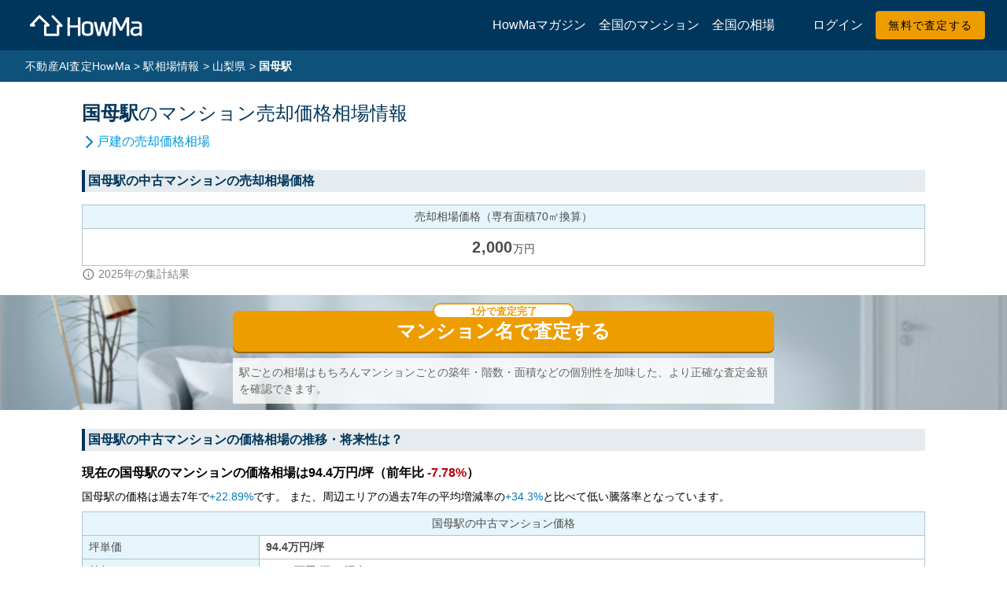

--- FILE ---
content_type: text/html; charset=utf-8
request_url: https://www.how-ma.com/market_price/stations/2428
body_size: 10419
content:
<!DOCTYPE html>
<html lang='ja'><head>  <!-- Google Tag Manager -->
  <script>(function(w,d,s,l,i){w[l]=w[l]||[];w[l].push({'gtm.start':
      new Date().getTime(),event:'gtm.js'});var f=d.getElementsByTagName(s)[0],
    j=d.createElement(s),dl=l!='dataLayer'?'&l='+l:'';j.async=true;j.src=
    'https://www.googletagmanager.com/gtm.js?id='+i+dl;f.parentNode.insertBefore(j,f);
  })(window,document,'script','dataLayer','GTM-K3HGTNM');</script>
  <!-- End Google Tag Manager -->
<meta content='text/html; charset=UTF-8' http-equiv='Content-Type'><meta content='width=device-width, initial-scale=1' name='viewport'><title>国母の駅ごとのマンション売却相場・価格推移・将来性 | 不動産AI査定のHowMa</title>
<link rel="canonical" href="https://www.how-ma.com/market_price/stations/2428">
<meta property="og:title" content="国母の駅ごとのマンション売却相場・価格推移・将来性">
<meta property="og:type" content="article">
<meta property="og:url" content="https://www.how-ma.com/market_price/stations/2428">
<meta property="og:image" content="https://www.how-ma.com/og_image_3.png">
<meta property="og:site_name" content="【HowMa 不動産売却無料査定サイト】家を高く早く売るための査定メカニズム">
<meta property="og:locale" content="ja_JP">
<meta name="twitter:card" content="summary_large_image">
<meta name="twitter:site" content="@howma0805">
<meta name="twitter:title" content="国母の駅ごとのマンション売却相場・価格推移・将来性">
<link rel="icon" type="image/x-icon" href="/assets/favicon-ff08462500366b8a7bbd6d33861fad6d4db38f56085dfb8a37934b2bbd2bd93f.ico" /><link href='/assets/apple-touch-icon-180x180-55f02c899eb5930a6df92a3050a9c077e821f81bff28a0f88a829ad88b7bfaf6.png' rel='apple-touch-icon' sizes='180x180'><meta name="csrf-param" content="authenticity_token" />
<meta name="csrf-token" content="-Qh1TQ26PDP2hTVDwJ5O90SVZPbSoZ_NXBUqcPBxp8B_3GMkaTuzlwogGqCI-suDK6tyxuiGSThNNAn9DIF-Rg" /><script src="https://cdnjs.cloudflare.com/polyfill/v3/polyfill.min.js?version=4.8.0&amp;features=es2022%2Ces2021%2Ces2020%2Ces2019%2Ces2018%2Ces2017%2Ces2016%2Ces2015"></script>
<script src="/javascripts/stations.js?dDh5OTli"></script><style id="materialIconFontLinkBeforeLoad">.material-icons-outlined, .material-icons {max-width: 1em;overflow: hidden;display: inline-block; box-sizing:content-box;opacity: 0;}</style>
<link id="materialIconFontLink" href="https://fonts.googleapis.com/css2?family=Material+Icons&amp;family=Material+Icons+Outlined" rel="preload" as="style" crossorigin onload="(function(){
    var t = document.getElementById('materialIconFontLink');
    t.dataset.loaded = true;
    t.setAttribute('rel', 'stylesheet');
    var tf = document.getElementById('materialIconFontLinkBeforeLoad');
    if (tf){setTimeout(function(){tf.remove();},100);}
    })();">
<noscript><link href="https://fonts.googleapis.com/css2?family=Material+Icons&amp;family=Material+Icons+Outlined" rel="stylesheet" media="all"></noscript></head>
<body>  <!-- Google Tag Manager (noscript) -->
  <noscript><iframe src="https://www.googletagmanager.com/ns.html?id=GTM-K3HGTNM"
                    height="0" width="0" style="display:none;visibility:hidden"></iframe></noscript>
  <!-- End Google Tag Manager (noscript) -->
<header class='mdc-top-app-bar' id='app-bar'><div class='mdc-top-app-bar__row'><div class='mdc-top-app-bar__section mdc-top-app-bar__section--align-start'><button class='mdc-top-app-bar__navigation-icon hide-lg' href='#'><div class='material-icons-outlined'>menu</div></button><div class='mdc-top-app-bar__title'><a href="/"><img height="35" width="154" alt="不動産AI査定のHowMa" fetchpriority="high" src="/assets/logo_howma_white-13cf5a08e5375f0be244d64266d150d22a6d737ea2ab3da51408c20ba11f1ef7.svg" /></a></div></div><div class='mdc-top-app-bar__section mdc-top-app-bar__section--align-end mr-3'><a target="_blank" rel="noopener" href="https://www.how-ma.com/mag">HowMaマガジン</a><span class='mx-2'></span><a href="/mansions">全国のマンション</a><span class='mx-2'></span><a class="mr-5" href="/market_price/areas">全国の相場</a><a class="mr-3" href="/users/sign_in">ログイン</a><a class="mdc-button mdc-button--unelevated" href="/users/sign_up">無料で査定する</a></div></div></header><div class='mdc-drawer mdc-drawer--modal'><div class='mdc-drawer__header d-flex align-items-center'><button class='mdc-icon-button drawer-menu material-icons' href='#'>menu</button><a href="/"><img height="35" width="154" alt="不動産AI査定のHowMa" fetchpriority="high" src="/assets/logo_howma-f78cf5da272537355ef52f19af5501505091d82b88d6f01ae624fa113438672e.svg" /></a></div><div class='mdc-drawer__content'><div class='mdc-list mdc-list--avatar-list'><a class="mdc-list-item" href="/users/sign_in"><i aria-hidden='true' class='material-icons-outlined mdc-list-item__graphic'>person_outline</i><span class='mdc-list-item__text'>ログイン</span></a><a class="mdc-list-item" href="/users/sign_up"><i aria-hidden='true' class='material-icons-outlined mdc-list-item__graphic'>assignment_turned_in</i><span class='mdc-list-item__text'>無料で査定する</span></a></div><div class='mdc-list-divider' role='separator'></div><div class='mdc-list mdc-list--avatar-list'><a class="mdc-list-item" target="_blank" rel="noopener" href="https://www.how-ma.com/mag"><i aria-hidden='true' class='material-icons-outlined mdc-list-item__graphic'>create</i><span class='mdc-list-item__text'>HowMaマガジン</span></a><a class="mdc-list-item" href="/mansions"><i aria-hidden='true' class='material-icons-outlined mdc-list-item__graphic'>business</i><span class='mdc-list-item__text'>全国のマンション</span></a><a class="mdc-list-item" href="/market_price/areas"><i aria-hidden='true' class='material-icons-outlined mdc-list-item__graphic'>map</i><span class='mdc-list-item__text'>全国の相場</span></a></div></div></div><div class='mdc-drawer-scrim'></div><div class='mdc-drawer-app-content stations_show_mansion mdc-top-app-bar--fixed-adjust'><div class='main-content public-content' id='main-content'><div class='breadcrumbs'><div class='container'><a class="breadcrumb" href="/">不動産AI査定HowMa</a><div class='breadcrumb breadcrumb-delimiter'>&gt;</div><a class="breadcrumb" href="/market_price/stations?type=mansion">駅相場情報</a><div class='breadcrumb breadcrumb-delimiter'>&gt;</div><a class="breadcrumb" href="/market_price/stations/pref/%E5%B1%B1%E6%A2%A8%E7%9C%8C?type=mansion">山梨県</a><div class='breadcrumb breadcrumb-delimiter'>&gt;</div><div class='breadcrumb current'>国母駅</div></div></div>
<div class='stations-group pt-4'><div class='container'>
<header>
<h1 class='headline-h1'><span class='d-inline-block'><span>国母駅</span><span class='font-weight-normal'>の</span></span><span class='d-inline-block font-weight-normal'>マンション売却価格相場情報</span></h1>
</header>
<nav class='mt-2 mb-4'>
<ul class='d-flex' style='margin: 0px; padding: 0px;'>
<li class='blue-link' style='list-style: none;'><div class='material-icons material-icons--fit-size'>arrow_forward_ios</div><a href="/market_price/stations/2428/house">戸建の売却価格相場</a>
</li>
</ul>
</nav>
</div>
<section class='container'>
<h2 class='headline-h3 mt-0'>
国母駅の中古マンションの売却相場価格
</h2>
<div class='content'>
<figure>
<table>
<thead>
<tr>
<th class='text-center'>売却相場価格（専有面積70㎡換算）</th>
</tr>
</thead>
<tbody>
<tr>
<td class='text-center py-2'><span class='mdc-typography--headline5-5'>2,000</span><span>万円</span></td>
</tr>
</tbody>
</table>
<p class='text-caption d-flex align-items-center hm-gray-d50-text'><span class='material-icons-outlined material-icons--fit-size mr-1'>info</span><span>2025年の集計結果</span>
</p>
</figure>
</div>
</section>
<section class='bg-room-photo d-block d-md-none'>
<article class='signup-cta'>
<div class='lead-form'>
<div class='loader'></div>
<div class='lead-form__card'>
<div class='lead-form__card-header'>
<h2 class='lead-form__card-header-title'>今すぐあなたの不動産を査定する</h2>
<p class='lead-form__card-header-subtext'>（完全無料・入力１分）</p>
</div>
<div class='lead-form__card-body'>
<form class="w-100" rel="noopener noreferrer" action="/market_price/stations/2428" accept-charset="UTF-8" method="post"><input type="hidden" name="authenticity_token" value="jZahCsHsh0F-W1eUHGeiumtxg0yIYlekpoCCeJNkD6XOYChI-nrN-oFWwuHX-RNvfQkNJlwFcKFlF8Wal_MJQg" autocomplete="off" /><div class='lead-form__item'>
<div class='lead-form__item-wrap'>
<div class='lead-form__label'>
<label>査定する建物の種類</label>
</div>
<div class='lead-form__radio-btns'>
<div class='lead-form__radio-btn'>
<input type="radio" name="structure_type" id="structure_type_mansion-1" value="mansion" checked="checked" />
<label for="structure_type_mansion-1"><svg xmlns="http://www.w3.org/2000/svg" viewbox="0 0 22 22" style="fill:currentColor;" class="lead-form__radio-btn-icon"><g><path d="M17,11V3H7v4H3v14h8v-4h2v4h8V11H17z M7,19H5v-2h2V19z M7,15H5v-2h2V15z M7,11H5V9h2V11z M11,15H9v-2h2V15z M11,11H9V9h2 V11z M11,7H9V5h2V7z M15,15h-2v-2h2V15z M15,11h-2V9h2V11z M15,7h-2V5h2V7z M19,19h-2v-2h2V19z M19,15h-2v-2h2V15z" transform="translate(-1 -1)"></path></g></svg>

マンション
</label></div>
<div class='lead-form__radio-btn'>
<input type="radio" name="structure_type" id="structure_type_kodate-1" value="kodate" />
<label for="structure_type_kodate-1"><svg xmlns="http://www.w3.org/2000/svg" viewbox="0 0 17.78 16.22" style="fill:currentColor;" class="lead-form__radio-btn-icon"><defs></defs><path d="M18.89,11l-8.73-9-9,9L2.18,12l1.41-1.41v7.52H9.17V12.79h2v5.34h5.23V10.57L17.81,12Zm-4,5.66H12.69V11.29h-5v5.34H5.09V9.11l5.05-5,4.78,5Z" transform="translate(-1.12 -1.92)"></path></svg>
戸建
</label></div>
<div class='lead-form__radio-btn'>
<input type="radio" name="structure_type" id="structure_type_tochi-1" value="tochi" />
<label for="structure_type_tochi-1"><svg xmlns="http://www.w3.org/2000/svg" viewbox="0 0 19.4 14.07" style="fill:currentColor;" class="lead-form__radio-btn-icon"><polygon class="cls-1" points="19.4 14.07 0 14.07 2.67 6.11 7.72 6.11 7.72 7.61 3.75 7.61 2.08 12.57 17.31 12.57 15.65 7.61 11.74 7.61 11.74 6.11 16.73 6.11 19.4 14.07"></polygon><rect class="cls-1" x="5.51" width="8.38" height="5.09" rx="0.5"></rect><rect class="cls-1" x="8.89" y="3.86" width="1.62" height="5.86"></rect></svg>
土地
</label></div>
</div>
</div>
</div>
</form><form class="mansion-form w-100 mt-2" data-remote="false" rel="noopener noreferrer" action="/users/sign_up/mansion" accept-charset="UTF-8" method="get"><div class='lead-form__item'>
<div class='lead-form__item-wrap'>
<div class='lead-form__label'>
<label>査定する建物の名前</label>
</div>
<div class='lead-form__inputs'>
<div class='lead-form__input-wrap with-autocomplete loading-dots-relative'>
<input placeholder="マンション名" class="lead-form__input bindMansionPicker" type="text" name="building_name" />
<input class="bindMansionId" autocomplete="off" type="hidden" name="v1_building_id" />
</div>
</div>
</div>
<div class='lead-form__submit'>
<div class='lead-form__btn-wrapper'>
<input type="submit" name="commit" value="とりあえず無料査定を始める" class="lead-form__btn" data-disable-with="とりあえず無料査定を始める" />
<div class='lead-form__btn-balloon'>1分で査定完了</div>
<div class='lead-form__right-arrow'></div>
</div>
</div>
</div>
</form><form class="kodate-form w-100 mt-2" data-remote="false" style="display: none;" rel="noopener noreferrer" action="/users/sign_up/kodate" accept-charset="UTF-8" method="get"><div class='lead-form__item'>
<div class='lead-form__item-wrap'>
<div class='lead-form__label'>
<label>査定する建物の所在地</label>
</div>
<div class='lead-form__inputs'>
<div class='lead-form__input-wrap'>
<select class="lead-form__input with_dropdown prefecture_name no_select" name="level_1_code"><option value="">都道府県</option>
<optgroup label="よく選択される都道府県"><option value="13">東京都</option>
<option value="14">神奈川県</option>
<option value="12">千葉県</option>
<option value="11">埼玉県</option>
<option value="23">愛知県</option>
<option value="26">京都府</option>
<option value="27">大阪府</option>
<option value="28">兵庫県</option>
<option value="40">福岡県</option></optgroup><optgroup label="北海道・東北"><option value="01">北海道</option>
<option value="02">青森県</option>
<option value="03">岩手県</option>
<option value="04">宮城県</option>
<option value="05">秋田県</option>
<option value="06">山形県</option>
<option value="07">福島県</option></optgroup><optgroup label="関東"><option value="08">茨城県</option>
<option value="09">栃木県</option>
<option value="10">群馬県</option>
<option value="11">埼玉県</option>
<option value="12">千葉県</option>
<option value="13">東京都</option>
<option value="14">神奈川県</option></optgroup><optgroup label="中部"><option value="15">新潟県</option>
<option value="16">富山県</option>
<option value="17">石川県</option>
<option value="18">福井県</option>
<option value="19">山梨県</option>
<option value="20">長野県</option>
<option value="21">岐阜県</option>
<option value="22">静岡県</option>
<option value="23">愛知県</option></optgroup><optgroup label="近畿"><option value="24">三重県</option>
<option value="25">滋賀県</option>
<option value="26">京都府</option>
<option value="27">大阪府</option>
<option value="28">兵庫県</option>
<option value="29">奈良県</option>
<option value="30">和歌山県</option></optgroup><optgroup label="中国"><option value="31">鳥取県</option>
<option value="32">島根県</option>
<option value="33">岡山県</option>
<option value="34">広島県</option>
<option value="35">山口県</option></optgroup><optgroup label="四国"><option value="36">徳島県</option>
<option value="37">香川県</option>
<option value="38">愛媛県</option>
<option value="39">高知県</option></optgroup><optgroup label="九州・沖縄"><option value="40">福岡県</option>
<option value="41">佐賀県</option>
<option value="42">長崎県</option>
<option value="43">熊本県</option>
<option value="44">大分県</option>
<option value="45">宮崎県</option>
<option value="46">鹿児島県</option>
<option value="47">沖縄県</option></optgroup></select>
</div>
<div class='lead-form__input-wrap'>
<div class='maskForLoading'>
<select class="lead-form__input with_dropdown city_name no_select" name="level_2_code"><option value="">市区町村</option>
</select>
</div>
</div>
</div>
</div>
<div class='lead-form__submit'>
<div class='lead-form__btn-wrapper'>
<input type="submit" name="commit" value="とりあえず無料査定を始める" class="lead-form__btn" data-disable-with="とりあえず無料査定を始める" />
<div class='lead-form__btn-balloon'>1分で査定完了</div>
<div class='lead-form__right-arrow'></div>
</div>
</div>
</div>
</form><form class="tochi-form w-100 mt-2" data-remote="false" style="display: none;" rel="noopener noreferrer" action="/users/sign_up/tochi" accept-charset="UTF-8" method="get"><div class='lead-form__item'>
<div class='lead-form__item-wrap'>
<div class='lead-form__label'>
<label>査定する土地の所在地</label>
</div>
<div class='lead-form__inputs'>
<div class='lead-form__input-wrap'>
<select class="lead-form__input with_dropdown prefecture_name no_select" name="level_1_code"><option value="">都道府県</option>
<optgroup label="よく選択される都道府県"><option value="13">東京都</option>
<option value="14">神奈川県</option>
<option value="12">千葉県</option>
<option value="11">埼玉県</option>
<option value="23">愛知県</option>
<option value="26">京都府</option>
<option value="27">大阪府</option>
<option value="28">兵庫県</option>
<option value="40">福岡県</option></optgroup><optgroup label="北海道・東北"><option value="01">北海道</option>
<option value="02">青森県</option>
<option value="03">岩手県</option>
<option value="04">宮城県</option>
<option value="05">秋田県</option>
<option value="06">山形県</option>
<option value="07">福島県</option></optgroup><optgroup label="関東"><option value="08">茨城県</option>
<option value="09">栃木県</option>
<option value="10">群馬県</option>
<option value="11">埼玉県</option>
<option value="12">千葉県</option>
<option value="13">東京都</option>
<option value="14">神奈川県</option></optgroup><optgroup label="中部"><option value="15">新潟県</option>
<option value="16">富山県</option>
<option value="17">石川県</option>
<option value="18">福井県</option>
<option value="19">山梨県</option>
<option value="20">長野県</option>
<option value="21">岐阜県</option>
<option value="22">静岡県</option>
<option value="23">愛知県</option></optgroup><optgroup label="近畿"><option value="24">三重県</option>
<option value="25">滋賀県</option>
<option value="26">京都府</option>
<option value="27">大阪府</option>
<option value="28">兵庫県</option>
<option value="29">奈良県</option>
<option value="30">和歌山県</option></optgroup><optgroup label="中国"><option value="31">鳥取県</option>
<option value="32">島根県</option>
<option value="33">岡山県</option>
<option value="34">広島県</option>
<option value="35">山口県</option></optgroup><optgroup label="四国"><option value="36">徳島県</option>
<option value="37">香川県</option>
<option value="38">愛媛県</option>
<option value="39">高知県</option></optgroup><optgroup label="九州・沖縄"><option value="40">福岡県</option>
<option value="41">佐賀県</option>
<option value="42">長崎県</option>
<option value="43">熊本県</option>
<option value="44">大分県</option>
<option value="45">宮崎県</option>
<option value="46">鹿児島県</option>
<option value="47">沖縄県</option></optgroup></select>
</div>
<div class='lead-form__input-wrap'>
<div class='maskForLoading'>
<select class="lead-form__input with_dropdown city_name no_select" name="level_2_code"><option value="">市区町村</option>
</select>
</div>
</div>
</div>
</div>
<div class='lead-form__submit'>
<div class='lead-form__btn-wrapper'>
<input type="submit" name="commit" value="とりあえず無料査定を始める" class="lead-form__btn" data-disable-with="とりあえず無料査定を始める" />
<div class='lead-form__btn-balloon'>1分で査定完了</div>
<div class='lead-form__right-arrow'></div>
</div>
</div>
</div>
</form></div>
</div>
</div>

</article>

</section>
<section class='bg-room-photo d-md-block d-none'>
<section class='cta bg-room-photo rounded'>
<div class='px-3 pt-1 pb-2 mx-auto' style='max-width: 720px'>
<div class='cta__btn mt-3'>
<a class="kadomaru-button kadomaru-button--primary" href="/users/sign_up/mansion"><span class="hm-white-text">マンション名で査定する</span>
</a><div class='cta__btn-balloon'>1分で査定完了</div></div>
<div class='p-2 white-overlay'>
<p class='cta__caption text-left m-0'>駅ごとの相場はもちろんマンションごとの築年・階数・面積などの個別性を加味した、より正確な査定金額を確認できます。</p>
</div>
</div>
</section>

</section>
<section class='container'>
<h2 class='headline-h3'>
国母駅の中古マンションの価格相場の推移・将来性は？
</h2>
<div class='content'>
<h3 class='headline-h4 mb-2'>現在の国母駅のマンションの価格相場は94.4万円/坪（前年比 <span class='text-red'>-7.78%</span>）</h3>
<p>
国母駅の価格は過去7年で<span class='text-blue'>+22.89%</span>です。
また、周辺エリアの過去7年の平均増減率の<span class='text-blue'>+34.3%</span>と比べて低い騰落率となっています。
</p>
<figure>
<table>
<thead>
<tr>
<th class='text-center' colspan='2'>国母駅の中古マンション価格</th>
</tr>
</thead>
<tbody>
<tr>
<th>坪単価</th>
<td>
<span class='font-weight-bold'>94.4万円/坪</span>
</td>
</tr>
<tr>
<th>前年</th>
<td>
<span>102.4万円/坪</span>
<span>（現在、<span class='text-red'>-7.78%</span>）</span>
</td>
</tr>
<tr>
<th>7年前</th>
<td>
<span>76.9万円/坪</span>
<span>（現在、<span class='text-blue'>+22.89%</span>）</span>
</td>
</tr>
</tbody>
</table>
</figure>
<p class='text-caption hm-gray-d50-text'><span>※周辺エリアは</span><a class='blue-link mx-1' href='/market_price/stations/2428'>国母駅</a><a class='blue-link mx-1' href='/market_price/stations/2429'>甲斐住吉駅</a><a class='blue-link mx-1' href='/market_price/stations/2427'>常永駅</a><a class='blue-link mx-1' href='/market_price/stations/2430'>南甲府駅</a><a class='blue-link mx-1' href='/market_price/stations/2426'>小井川駅</a><a class='blue-link mx-1' href='/market_price/stations/2432'>金手駅</a><a class='blue-link mx-1' href='/market_price/stations/1635'>甲府駅</a><a class='blue-link mx-1' href='/market_price/stations/2425'>東花輪駅</a><a class='blue-link mx-1' href='/market_price/stations/2431'>善光寺駅</a><span>のデータを集計したものです</span></p>
</div>
<div class='content mb-4'>
<h3 class='headline-h4 mb-2'>5年後の国母駅のマンションの価格動向は <span class='text-blue'>+33.34%</span></h3>
<p>直近数年の状況が今後も続く場合、国母駅のマンション相場は、5年後<span class='text-blue'>+33.34%</span>になると予想されます。周辺エリアの平均増減率が<span class='text-blue'>+12.44%</span>に比べると高い増減率となっています。</p>
<figure>
<div id='price-scenario-chart'></div>
<script>
  (function(){
    function initPriceScenarioChart() {
      const data =
        [
          {
            "name": "グッドシナリオ",
            "dashStyle": "Dash",
            "values": [
              [2025,94.4],[2026, 101.2],[2027, 108.9],[2028, 117.6],[2029, 127.2],[2030, 137.7]
            ]
          },
          {
            "name": "バッドシナリオ",
            "dashStyle": "Dash",
            "values": [
              [2025,94.4],[2026, 100.0],[2027, 104.0],[2028, 106.5],[2029, 107.5],[2030, 107.0]
            ]
          },
          {
            "name": "ノーマルシナリオ",
            "dashStyle": "Dash",
            "values": [
              [2025,94.4],[2026, 100.7],[2027, 107.0],[2028, 113.3],[2029, 119.6],[2030, 125.9]
            ]
          },
          {
            "name": "過去推移",
            "values": [
              [2018, 76.9],[2019, 71.4],[2020, 64.9],[2021, 70.2],[2022, 77.5],[2023, 79.7],[2024, 102.4],[2025, 94.4]
            ]
          }
        ]
      window.$$$.PriceScenarioChart(data);
    }
    function handleIntersect(entries, observer) {
      entries.forEach(entry => {
          if (entry.isIntersecting) {
              // グラフのコンテナがビューポートに入ったときにグラフを初期化
              initPriceScenarioChart();
  
              // グラフが読み込まれたらObserverを停止
              observer.unobserve(entry.target);
          }
      });
    }
    const observer = new IntersectionObserver(handleIntersect);
    observer.observe(document.getElementById('price-scenario-chart'));
  })();
</script>

</figure>
<h3 class='headline-h4 mb-2'>グッドシナリオ・バッドシナリオの要因</h3>
<p>為替相場、株価、住宅ローン金利、国際情勢の変動などによって不動産価格が大きく変わる可能性があります。タイミングが重なると、バッドシナリオを超える下落も考えられます。いざというときすぐ行動できるよう、早めに具体的な査定をするなど準備が大切です。</p>
</div>
</section>
<section>
<div class='container station-cta'>
<h3 class='text-center station-cta_title'>あなたのマンションは今ウリドキ？</h3>
<div class='content'>
<p class='station-cta_text'>ウリドキを逃さないために時価の把握が大切です。今の相場変動を反映した査定を無料でいますぐ受け取れます。登録は1分。完全無料です。</p>
<div class='station-cta_button'>
<a class="btn station-cta_button__text" href="https://www.how-ma.com/users/sign_up/mansion">今のマンションの時価を知る</a>
</div>
</div>
</div>

</section><section>
<div class='container'>
<h2 class='headline-h3'>
徒歩分数・築年数で見た国母駅のマンション価格
</h2>
<div class='content'>
<h3 class='headline-h4 mb-2'>築年数で価格はどうなる？</h3>
<p>国母駅周辺のマンション売出し事例の築年と価格の関係をプロットしました。一般的に築年が経過すると価格が低下する傾向がありますので、マンション毎に個別の査定をすることが大事です。</p>
<figure>
<div id='year-built-price-chart' style='height:50vh;min-height:250px;max-height:400px;'></div>
<script>
  (function(){
    function initYearBuiltPriceChart() {
      lineData = [[28,81],[32,69],[21,77],[9,119],[28,66],[28,73],[28,74],[28,78],[19,94],[28,68],[9,121],[9,126],[19,97],[32,43],[28,95],[34,52],[26,61],[26,81],[26,84],[9,118],[23,85],[19,107],[19,103],[9,113],[32,65],[32,28],[19,112],[26,72],[9,118],[9,117],[34,52],[32,39],[19,95],[34,52],[28,77],[32,49],[23,82],[23,88],[23,102],[32,97],[28,97],[19,100],[19,80],[32,43],[28,77],[19,95],[21,92],[28,77],[26,78],[26,78],[28,63],[19,92],[32,39],[32,62],[28,62],[19,90],[26,79],[21,95],[43,49],[26,70],[26,66],[28,64],[19,76],[28,68],[19,87],[26,67],[19,91],[9,129],[9,106],[32,49],[32,41],[34,34],[19,81],[32,36],[32,49],[32,38],[19,80],[26,71],[26,71],[21,79],[19,88],[23,73],[32,34],[9,126],[23,81],[23,75],[32,43],[28,61],[32,46],[32,49],[19,75],[19,87],[19,87],[19,76],[32,55],[28,64],[32,46],[19,76],[32,76],[9,108],[26,70],[32,51],[9,103],[23,66],[43,33],[19,86],[26,79],[19,83],[23,82],[19,90],[9,118],[19,75],[28,57],[28,37],[26,69],[26,67],[26,67],[21,99],[26,67]]
      targetRealEstate = {}
      window.$$$.YearBuiltPriceChart(lineData, targetRealEstate);
    }
    function handleIntersect(entries, observer) {
      entries.forEach(entry => {
          if (entry.isIntersecting) {
              // グラフのコンテナがビューポートに入ったときにグラフを初期化
             initYearBuiltPriceChart();
  
              // グラフが読み込まれたらObserverを停止
              observer.unobserve(entry.target);
          }
      });
    }
    const observer = new IntersectionObserver(handleIntersect);
    observer.observe(document.getElementById('year-built-price-chart'));
  })();
</script>

</figure>
</div>
</div>
</section>
<section>
<div class='container station-cta'>
<h3 class='text-center station-cta_title'>あなたのマンションは築何年？</h3>
<div class='content'>
<p class='station-cta_text'>築年はもちろん、建物ごとの違いを反映した査定をオンラインで今すぐ受け取れます。登録は1分。完全無料です。</p>
<div class='station-cta_button'>
<a class="btn station-cta_button__text" href="https://www.how-ma.com/users/sign_up/mansion">今のマンションの時価を知る</a>
</div>
</div>
</div>

</section>
<section class='mt-4'>
<div class='container'>
<div class='content'>
<h3 class='headline-h4 mb-2'>駅からの徒歩分数で価格はどうなる？</h3>
<p>国母周辺のマンション売出し事例の駅距離と価格の関係をプロットしました。駅距離に応じて価格が変わるケースが多くありますので、マンション毎に個別の査定をすることが大事です。</p>
<figure>
<div id='distance-price-chart' style='height:50vh;min-height:250px;max-height:400px;'></div>
<script>
  (function(){
    function initDistancePriceChart() {
      lineData = [[5,84],[5,61],[5,81],[8,85],[21,118],[21,119],[21,126],[21,121],[22,77],[22,43],[22,69]]
      window.$$$.DistancePriceChart(lineData);
    }
    function handleIntersect(entries, observer) {
      entries.forEach(entry => {
          if (entry.isIntersecting) {
              // グラフのコンテナがビューポートに入ったときにグラフを初期化
             initDistancePriceChart();
  
              // グラフが読み込まれたらObserverを停止
              observer.unobserve(entry.target);
          }
      });
    }
    const observer = new IntersectionObserver(handleIntersect);
    observer.observe(document.getElementById('distance-price-chart'));
  })();
</script>

</figure>
</div>
</div>
</section>
<section class='mb-4'>
<div class='container station-cta'>
<h3 class='text-center station-cta_title'>あなたのマンションは駅何分？</h3>
<div class='content'>
<p class='station-cta_text'>駅距離はもちろん、建物ごとの違いを反映した査定をオンラインで今すぐ受け取れます。登録は1分。完全無料です。</p>
<div class='station-cta_button'>
<a class="btn station-cta_button__text" href="https://www.how-ma.com/users/sign_up/mansion">今のマンションの時価を知る</a>
</div>
</div>
</div>

</section>
<section class='bg-room-photo'>
<article class='signup-cta'>
<div class='lead-form'>
<div class='loader'></div>
<div class='lead-form__card'>
<div class='lead-form__card-header'>
<h2 class='lead-form__card-header-title'>今すぐあなたの不動産を査定する</h2>
<p class='lead-form__card-header-subtext'>（完全無料・入力１分）</p>
</div>
<div class='lead-form__card-body'>
<form class="w-100" rel="noopener noreferrer" action="/market_price/stations/2428" accept-charset="UTF-8" method="post"><input type="hidden" name="authenticity_token" value="FlGfUF4j0tP13RezDnFp2Uiow4c2T_3UvCxmU2kCEnpVpxYSZbWYaArQgsbF79gMXtBN7eIo2tF_uyGxbZUUnQ" autocomplete="off" /><div class='lead-form__item'>
<div class='lead-form__item-wrap'>
<div class='lead-form__label'>
<label>査定する建物の種類</label>
</div>
<div class='lead-form__radio-btns'>
<div class='lead-form__radio-btn'>
<input type="radio" name="structure_type" id="structure_type_mansion-2" value="mansion" checked="checked" />
<label for="structure_type_mansion-2"><svg xmlns="http://www.w3.org/2000/svg" viewbox="0 0 22 22" style="fill:currentColor;" class="lead-form__radio-btn-icon"><g><path d="M17,11V3H7v4H3v14h8v-4h2v4h8V11H17z M7,19H5v-2h2V19z M7,15H5v-2h2V15z M7,11H5V9h2V11z M11,15H9v-2h2V15z M11,11H9V9h2 V11z M11,7H9V5h2V7z M15,15h-2v-2h2V15z M15,11h-2V9h2V11z M15,7h-2V5h2V7z M19,19h-2v-2h2V19z M19,15h-2v-2h2V15z" transform="translate(-1 -1)"></path></g></svg>

マンション
</label></div>
<div class='lead-form__radio-btn'>
<input type="radio" name="structure_type" id="structure_type_kodate-2" value="kodate" />
<label for="structure_type_kodate-2"><svg xmlns="http://www.w3.org/2000/svg" viewbox="0 0 17.78 16.22" style="fill:currentColor;" class="lead-form__radio-btn-icon"><defs></defs><path d="M18.89,11l-8.73-9-9,9L2.18,12l1.41-1.41v7.52H9.17V12.79h2v5.34h5.23V10.57L17.81,12Zm-4,5.66H12.69V11.29h-5v5.34H5.09V9.11l5.05-5,4.78,5Z" transform="translate(-1.12 -1.92)"></path></svg>
戸建
</label></div>
<div class='lead-form__radio-btn'>
<input type="radio" name="structure_type" id="structure_type_tochi-2" value="tochi" />
<label for="structure_type_tochi-2"><svg xmlns="http://www.w3.org/2000/svg" viewbox="0 0 19.4 14.07" style="fill:currentColor;" class="lead-form__radio-btn-icon"><polygon class="cls-1" points="19.4 14.07 0 14.07 2.67 6.11 7.72 6.11 7.72 7.61 3.75 7.61 2.08 12.57 17.31 12.57 15.65 7.61 11.74 7.61 11.74 6.11 16.73 6.11 19.4 14.07"></polygon><rect class="cls-1" x="5.51" width="8.38" height="5.09" rx="0.5"></rect><rect class="cls-1" x="8.89" y="3.86" width="1.62" height="5.86"></rect></svg>
土地
</label></div>
</div>
</div>
</div>
</form><form class="mansion-form w-100 mt-2" data-remote="false" rel="noopener noreferrer" action="/users/sign_up/mansion" accept-charset="UTF-8" method="get"><div class='lead-form__item'>
<div class='lead-form__item-wrap'>
<div class='lead-form__label'>
<label>査定する建物の名前</label>
</div>
<div class='lead-form__inputs'>
<div class='lead-form__input-wrap with-autocomplete loading-dots-relative'>
<input placeholder="マンション名" class="lead-form__input bindMansionPicker" type="text" name="building_name" />
<input class="bindMansionId" autocomplete="off" type="hidden" name="v1_building_id" />
</div>
</div>
</div>
<div class='lead-form__submit'>
<div class='lead-form__btn-wrapper'>
<input type="submit" name="commit" value="とりあえず無料査定を始める" class="lead-form__btn" data-disable-with="とりあえず無料査定を始める" />
<div class='lead-form__btn-balloon'>1分で査定完了</div>
<div class='lead-form__right-arrow'></div>
</div>
</div>
</div>
</form><form class="kodate-form w-100 mt-2" data-remote="false" style="display: none;" rel="noopener noreferrer" action="/users/sign_up/kodate" accept-charset="UTF-8" method="get"><div class='lead-form__item'>
<div class='lead-form__item-wrap'>
<div class='lead-form__label'>
<label>査定する建物の所在地</label>
</div>
<div class='lead-form__inputs'>
<div class='lead-form__input-wrap'>
<select class="lead-form__input with_dropdown prefecture_name no_select" name="level_1_code"><option value="">都道府県</option>
<optgroup label="よく選択される都道府県"><option value="13">東京都</option>
<option value="14">神奈川県</option>
<option value="12">千葉県</option>
<option value="11">埼玉県</option>
<option value="23">愛知県</option>
<option value="26">京都府</option>
<option value="27">大阪府</option>
<option value="28">兵庫県</option>
<option value="40">福岡県</option></optgroup><optgroup label="北海道・東北"><option value="01">北海道</option>
<option value="02">青森県</option>
<option value="03">岩手県</option>
<option value="04">宮城県</option>
<option value="05">秋田県</option>
<option value="06">山形県</option>
<option value="07">福島県</option></optgroup><optgroup label="関東"><option value="08">茨城県</option>
<option value="09">栃木県</option>
<option value="10">群馬県</option>
<option value="11">埼玉県</option>
<option value="12">千葉県</option>
<option value="13">東京都</option>
<option value="14">神奈川県</option></optgroup><optgroup label="中部"><option value="15">新潟県</option>
<option value="16">富山県</option>
<option value="17">石川県</option>
<option value="18">福井県</option>
<option value="19">山梨県</option>
<option value="20">長野県</option>
<option value="21">岐阜県</option>
<option value="22">静岡県</option>
<option value="23">愛知県</option></optgroup><optgroup label="近畿"><option value="24">三重県</option>
<option value="25">滋賀県</option>
<option value="26">京都府</option>
<option value="27">大阪府</option>
<option value="28">兵庫県</option>
<option value="29">奈良県</option>
<option value="30">和歌山県</option></optgroup><optgroup label="中国"><option value="31">鳥取県</option>
<option value="32">島根県</option>
<option value="33">岡山県</option>
<option value="34">広島県</option>
<option value="35">山口県</option></optgroup><optgroup label="四国"><option value="36">徳島県</option>
<option value="37">香川県</option>
<option value="38">愛媛県</option>
<option value="39">高知県</option></optgroup><optgroup label="九州・沖縄"><option value="40">福岡県</option>
<option value="41">佐賀県</option>
<option value="42">長崎県</option>
<option value="43">熊本県</option>
<option value="44">大分県</option>
<option value="45">宮崎県</option>
<option value="46">鹿児島県</option>
<option value="47">沖縄県</option></optgroup></select>
</div>
<div class='lead-form__input-wrap'>
<div class='maskForLoading'>
<select class="lead-form__input with_dropdown city_name no_select" name="level_2_code"><option value="">市区町村</option>
</select>
</div>
</div>
</div>
</div>
<div class='lead-form__submit'>
<div class='lead-form__btn-wrapper'>
<input type="submit" name="commit" value="とりあえず無料査定を始める" class="lead-form__btn" data-disable-with="とりあえず無料査定を始める" />
<div class='lead-form__btn-balloon'>1分で査定完了</div>
<div class='lead-form__right-arrow'></div>
</div>
</div>
</div>
</form><form class="tochi-form w-100 mt-2" data-remote="false" style="display: none;" rel="noopener noreferrer" action="/users/sign_up/tochi" accept-charset="UTF-8" method="get"><div class='lead-form__item'>
<div class='lead-form__item-wrap'>
<div class='lead-form__label'>
<label>査定する土地の所在地</label>
</div>
<div class='lead-form__inputs'>
<div class='lead-form__input-wrap'>
<select class="lead-form__input with_dropdown prefecture_name no_select" name="level_1_code"><option value="">都道府県</option>
<optgroup label="よく選択される都道府県"><option value="13">東京都</option>
<option value="14">神奈川県</option>
<option value="12">千葉県</option>
<option value="11">埼玉県</option>
<option value="23">愛知県</option>
<option value="26">京都府</option>
<option value="27">大阪府</option>
<option value="28">兵庫県</option>
<option value="40">福岡県</option></optgroup><optgroup label="北海道・東北"><option value="01">北海道</option>
<option value="02">青森県</option>
<option value="03">岩手県</option>
<option value="04">宮城県</option>
<option value="05">秋田県</option>
<option value="06">山形県</option>
<option value="07">福島県</option></optgroup><optgroup label="関東"><option value="08">茨城県</option>
<option value="09">栃木県</option>
<option value="10">群馬県</option>
<option value="11">埼玉県</option>
<option value="12">千葉県</option>
<option value="13">東京都</option>
<option value="14">神奈川県</option></optgroup><optgroup label="中部"><option value="15">新潟県</option>
<option value="16">富山県</option>
<option value="17">石川県</option>
<option value="18">福井県</option>
<option value="19">山梨県</option>
<option value="20">長野県</option>
<option value="21">岐阜県</option>
<option value="22">静岡県</option>
<option value="23">愛知県</option></optgroup><optgroup label="近畿"><option value="24">三重県</option>
<option value="25">滋賀県</option>
<option value="26">京都府</option>
<option value="27">大阪府</option>
<option value="28">兵庫県</option>
<option value="29">奈良県</option>
<option value="30">和歌山県</option></optgroup><optgroup label="中国"><option value="31">鳥取県</option>
<option value="32">島根県</option>
<option value="33">岡山県</option>
<option value="34">広島県</option>
<option value="35">山口県</option></optgroup><optgroup label="四国"><option value="36">徳島県</option>
<option value="37">香川県</option>
<option value="38">愛媛県</option>
<option value="39">高知県</option></optgroup><optgroup label="九州・沖縄"><option value="40">福岡県</option>
<option value="41">佐賀県</option>
<option value="42">長崎県</option>
<option value="43">熊本県</option>
<option value="44">大分県</option>
<option value="45">宮崎県</option>
<option value="46">鹿児島県</option>
<option value="47">沖縄県</option></optgroup></select>
</div>
<div class='lead-form__input-wrap'>
<div class='maskForLoading'>
<select class="lead-form__input with_dropdown city_name no_select" name="level_2_code"><option value="">市区町村</option>
</select>
</div>
</div>
</div>
</div>
<div class='lead-form__submit'>
<div class='lead-form__btn-wrapper'>
<input type="submit" name="commit" value="とりあえず無料査定を始める" class="lead-form__btn" data-disable-with="とりあえず無料査定を始める" />
<div class='lead-form__btn-balloon'>1分で査定完了</div>
<div class='lead-form__right-arrow'></div>
</div>
</div>
</div>
</form></div>
</div>
</div>

</article>

</section><section class='container'>
<h2 class='headline-h3'>
人口予測から見た国母駅エリアの資産性・将来性
</h2>
<div class='content'>
<p>
国母駅が所在する甲府市の将来人口は2020年を100とした指数で30年後に83.9となります。
周囲の市区町村の82.6と比べて高い指数となっています。
</p>
<figure>
<div id='future-demographics-chart'></div>
<script>
  (function(){
    function initFutureDemographicsChart() {
      const data =
        [
          {
            "name": "甲府市",
            "values": [
                [2020, 100.0],[2025, 98.1],[2030, 95.1],[2035, 92.1],[2040, 89.3],[2045, 86.5],[2050, 83.9]
            ]
          },
          {
            "name": "周囲の市区町村",
            "values": [
                [2020, 100.0],[2025, 98.3],[2030, 95.9],[2035, 93.1],[2040, 89.8],[2045, 86.3],[2050, 82.6]
            ]
          },
        ]
      window.$$$.FutureDemographicsChart(data);
    }
    function handleIntersect(entries, observer) {
      entries.forEach(entry => {
          if (entry.isIntersecting) {
              // グラフのコンテナがビューポートに入ったときにグラフを初期化
              initFutureDemographicsChart();
  
              // グラフが読み込まれたらObserverを停止
              observer.unobserve(entry.target);
          }
      });
    }
    const observer = new IntersectionObserver(handleIntersect);
    observer.observe(document.getElementById('future-demographics-chart'));
  })();
</script>

<p class='text-caption hm-gray-d50-text'>
※周囲の市区町村は 中巨摩郡昭和町, 中央市, 甲斐市, 笛吹市, 南アルプス市, 西八代郡市川三郷町の将来人口推計を合算したものです
</p>
</figure>
<figure>
<table>
<thead>
<tr>
<th class='hm-blue-l90'></th>
<th class='hm-blue-l90'>総人口(人)</th>
<th class='hm-blue-l90'>指数</th>
</tr>
</thead>
<tbody class='text-right'>
<tr>
<th class='hm-blue-l90'>2020年</th>
<td>189,591</td>
<td>
100.0
</td>
</tr>
<tr>
<th class='hm-blue-l90'>2025年</th>
<td>185,993</td>
<td>
98.1
</td>
</tr>
<tr>
<th class='hm-blue-l90'>2030年</th>
<td>180,299</td>
<td>
95.1
</td>
</tr>
<tr>
<th class='hm-blue-l90'>2035年</th>
<td>174,708</td>
<td>
92.1
</td>
</tr>
<tr>
<th class='hm-blue-l90'>2040年</th>
<td>169,270</td>
<td>
89.3
</td>
</tr>
<tr>
<th class='hm-blue-l90'>2045年</th>
<td>164,061</td>
<td>
86.5
</td>
</tr>
<tr>
<th class='hm-blue-l90'>2050年</th>
<td>159,036</td>
<td>
83.9
</td>
</tr>
</tbody>
</table>
<p class='text-caption d-flex align-items-center hm-gray-d50-text'><span class='material-icons-outlined material-icons--fit-size mr-1'>info</span><span>国立社会保障・人口問題研究所 推計 より</span>
</p>
</figure>
</div>
</section><section class='container'>
<h2 class='headline-h3'>
国母駅周辺の売却相場
</h2>
<div class='content'>
<h3 class='headline-h4 mb-2'>JR身延線</h3>
<figure class='m-0'>
<table>
<thead>
<tr>
<th class='hm-blue-l90'>駅名</th>
<th class='hm-blue-l90' colspan='2'>売却相場</th>
</tr>
</thead>
<tbody>
<tr>
<td class='neighbor-station-td'>
<a href="/market_price/stations/2426">小井川</a>
</td>
<td class='neighbor-station-td text-right'>
<span>1,389</span><span class='text-caption d-inline-block'>万円</span></td>
<td class='p-0'>
<div class='horizontal-bar-canvas'>
<table class='grid-lines'>
<tbody>
<tr>
<td></td>
<td></td>
<td></td>
<td></td>
<td></td>
<td></td>
<td></td>
<td></td>
<td></td>
<td></td>
</tr>
</tbody>
</table>
<div class='horizontal-bar' style='width: 69%'></div>
</div>
</td>
</tr>
<tr>
<td class='neighbor-station-td'>
<a href="/market_price/stations/2427">常永</a>
</td>
<td class='neighbor-station-td text-right'>
<span>1,631</span><span class='text-caption d-inline-block'>万円</span></td>
<td class='p-0'>
<div class='horizontal-bar-canvas'>
<table class='grid-lines'>
<tbody>
<tr>
<td></td>
<td></td>
<td></td>
<td></td>
<td></td>
<td></td>
<td></td>
<td></td>
<td></td>
<td></td>
</tr>
</tbody>
</table>
<div class='horizontal-bar' style='width: 82%'></div>
</div>
</td>
</tr>
<tr>
<td class='neighbor-station-td'>
<a href="/market_price/stations/2428">国母</a>
</td>
<td class='neighbor-station-td text-right'>
<span>2,000</span><span class='text-caption d-inline-block'>万円</span></td>
<td class='p-0'>
<div class='horizontal-bar-canvas'>
<table class='grid-lines'>
<tbody>
<tr>
<td></td>
<td></td>
<td></td>
<td></td>
<td></td>
<td></td>
<td></td>
<td></td>
<td></td>
<td></td>
</tr>
</tbody>
</table>
<div class='horizontal-bar' style='width: 100%'></div>
</div>
</td>
</tr>
<tr>
<td class='neighbor-station-td'>
<a href="/market_price/stations/2429">甲斐住吉</a>
</td>
<td class='neighbor-station-td text-right'>
<span>1,603</span><span class='text-caption d-inline-block'>万円</span></td>
<td class='p-0'>
<div class='horizontal-bar-canvas'>
<table class='grid-lines'>
<tbody>
<tr>
<td></td>
<td></td>
<td></td>
<td></td>
<td></td>
<td></td>
<td></td>
<td></td>
<td></td>
<td></td>
</tr>
</tbody>
</table>
<div class='horizontal-bar' style='width: 80%'></div>
</div>
</td>
</tr>
<tr>
<td class='neighbor-station-td'>
<a href="/market_price/stations/2430">南甲府</a>
</td>
<td class='neighbor-station-td text-right'>
<span>1,267</span><span class='text-caption d-inline-block'>万円</span></td>
<td class='p-0'>
<div class='horizontal-bar-canvas'>
<table class='grid-lines'>
<tbody>
<tr>
<td></td>
<td></td>
<td></td>
<td></td>
<td></td>
<td></td>
<td></td>
<td></td>
<td></td>
<td></td>
</tr>
</tbody>
</table>
<div class='horizontal-bar' style='width: 63%'></div>
</div>
</td>
</tr>
</tbody>
</table>
</figure>
<div class='mt-1 mb-3'>
<a class="d-inline-flex align-items-center text-decoration-none text-body-2" href="/market_price/stations/railways/11402"><i class='material-icons text-body-1'>navigate_next</i><span>JR身延線の駅ごと売却価格相場</span>
</a></div>
</div>
</section><section class='container'>
<h2 class='headline-h3'>
国母駅がある山梨県甲府市の物件はどれくらいの期間で売れている？
</h2>
<div class='content'>
<figure>
<table>
<thead>
<tr>
<th class='text-center'>平均成約期間</th>
</tr>
</thead>
<tbody>
<tr>
<td class='text-center py-2'><span class='font-weight-bold mdc-typography--headline5-5'>4.8</span><span class='d-inline-block'>ヶ月</span></td>
</tr>
</tbody>
</table>
</figure>
<p>山梨県甲府市での中古マンションの成約期間は平均で4.8ヶ月となっています。間取り別に見ると、最も成約期間が短い間取りは4LDK以上となっており、ファミリー向け物件の流動性が高い地域となっています。</p>
<h3 class='headline-h4 mb-2'>間取りごとの平均成約期間</h3>
<figure>
<table>
<thead>
<tr>
<th class='hm-blue-l90'>間取り</th>
<th class='hm-blue-l90' colspan='2'>平均成約期間</th>
</tr>
</thead>
<tbody>
<tr>
<td>1R 1K</td>
<td class='text-right'><span>4.5</span><span class='text-caption'>ヶ月</span></td>
<td class='p-0'>
<div class='horizontal-bar-canvas'>
<table class='grid-lines'>
<tbody>
<tr>
<td></td>
<td></td>
<td></td>
<td></td>
<td></td>
<td></td>
<td></td>
<td></td>
<td></td>
<td></td>
</tr>
</tbody>
</table>
<div class='horizontal-bar' style='width: 45.33333333333333%'></div>
</div>
</td>
</tr>
<tr>
<td>1LDK</td>
<td class='text-right'><span>5.9</span><span class='text-caption'>ヶ月</span></td>
<td class='p-0'>
<div class='horizontal-bar-canvas'>
<table class='grid-lines'>
<tbody>
<tr>
<td></td>
<td></td>
<td></td>
<td></td>
<td></td>
<td></td>
<td></td>
<td></td>
<td></td>
<td></td>
</tr>
</tbody>
</table>
<div class='horizontal-bar' style='width: 59.00000000000001%'></div>
</div>
</td>
</tr>
<tr>
<td>2LDK</td>
<td class='text-right'><span>5.4</span><span class='text-caption'>ヶ月</span></td>
<td class='p-0'>
<div class='horizontal-bar-canvas'>
<table class='grid-lines'>
<tbody>
<tr>
<td></td>
<td></td>
<td></td>
<td></td>
<td></td>
<td></td>
<td></td>
<td></td>
<td></td>
<td></td>
</tr>
</tbody>
</table>
<div class='horizontal-bar' style='width: 54.333333333333336%'></div>
</div>
</td>
</tr>
<tr>
<td>3LDK</td>
<td class='text-right'><span>4.9</span><span class='text-caption'>ヶ月</span></td>
<td class='p-0'>
<div class='horizontal-bar-canvas'>
<table class='grid-lines'>
<tbody>
<tr>
<td></td>
<td></td>
<td></td>
<td></td>
<td></td>
<td></td>
<td></td>
<td></td>
<td></td>
<td></td>
</tr>
</tbody>
</table>
<div class='horizontal-bar' style='width: 48.666666666666664%'></div>
</div>
</td>
</tr>
<tr>
<td>4LDK以上</td>
<td class='text-right'><span>2.2</span><span class='text-caption'>ヶ月</span></td>
<td class='p-0'>
<div class='horizontal-bar-canvas'>
<table class='grid-lines'>
<tbody>
<tr>
<td></td>
<td></td>
<td></td>
<td></td>
<td></td>
<td></td>
<td></td>
<td></td>
<td></td>
<td></td>
</tr>
</tbody>
</table>
<div class='horizontal-bar' style='width: 21.666666666666664%'></div>
</div>
</td>
</tr>
</tbody>
</table>
</figure>
</div>
</section><section class='container'>
<h2 class='headline-h3'>
国母駅がある山梨県甲府市の物件はどのくらい値下げする？
</h2>
<div class='content'>
<figure>
<table>
<thead>
<tr>
<th class='text-center'>平均値下げ率</th>
</tr>
</thead>
<tbody>
<tr>
<td class='text-center py-2'><span class='font-weight-bold mdc-typography--headline5-5'>-2.2</span><span>%</span></td>
</tr>
</tbody>
</table>
</figure>
<p>山梨県甲府市で売り出された物件が成約するまでには平均で2.2%の値下げがあります。値下げは「高すぎる価格での売出し」によって起こるケースが多く、値下げ率が高い＝価格が外れた売出しが起こっていると言えます。複数のプロ（不動産事業者）に見てもらい査定をするのがおすすめです。</p>
<h3 class='headline-h4 mb-2'>間取りごとの平均値下げ率</h3>
<figure>
<table>
<thead>
<tr>
<th class='hm-blue-l90'>間取り</th>
<th class='hm-blue-l90' colspan='2'>平均値下げ率</th>
</tr>
</thead>
<tbody>
<tr>
<td>1R 1K</td>
<td class='text-right'><span>0</span><span class='text-caption'>%</span></td>
<td class='p-0'>
<div class='horizontal-bar-canvas'>
<table class='grid-lines'>
<tbody>
<tr>
<td></td>
<td></td>
<td></td>
<td></td>
<td></td>
<td></td>
<td></td>
<td></td>
<td></td>
<td></td>
</tr>
</tbody>
</table>
<div class='horizontal-bar' style='width: 0.0%'></div>
</div>
</td>
</tr>
<tr>
<td>1LDK</td>
<td class='text-right'><span>-4.6</span><span class='text-caption'>%</span></td>
<td class='p-0'>
<div class='horizontal-bar-canvas'>
<table class='grid-lines'>
<tbody>
<tr>
<td></td>
<td></td>
<td></td>
<td></td>
<td></td>
<td></td>
<td></td>
<td></td>
<td></td>
<td></td>
</tr>
</tbody>
</table>
<div class='horizontal-bar' style='width: 45.99999999999999%'></div>
</div>
</td>
</tr>
<tr>
<td>2LDK</td>
<td class='text-right'><span>-2.4</span><span class='text-caption'>%</span></td>
<td class='p-0'>
<div class='horizontal-bar-canvas'>
<table class='grid-lines'>
<tbody>
<tr>
<td></td>
<td></td>
<td></td>
<td></td>
<td></td>
<td></td>
<td></td>
<td></td>
<td></td>
<td></td>
</tr>
</tbody>
</table>
<div class='horizontal-bar' style='width: 23.999999999999996%'></div>
</div>
</td>
</tr>
<tr>
<td>3LDK</td>
<td class='text-right'><span>-2.0</span><span class='text-caption'>%</span></td>
<td class='p-0'>
<div class='horizontal-bar-canvas'>
<table class='grid-lines'>
<tbody>
<tr>
<td></td>
<td></td>
<td></td>
<td></td>
<td></td>
<td></td>
<td></td>
<td></td>
<td></td>
<td></td>
</tr>
</tbody>
</table>
<div class='horizontal-bar' style='width: 20.0%'></div>
</div>
</td>
</tr>
<tr>
<td>4LDK以上</td>
<td class='text-right'><span>-3.0</span><span class='text-caption'>%</span></td>
<td class='p-0'>
<div class='horizontal-bar-canvas'>
<table class='grid-lines'>
<tbody>
<tr>
<td></td>
<td></td>
<td></td>
<td></td>
<td></td>
<td></td>
<td></td>
<td></td>
<td></td>
<td></td>
</tr>
</tbody>
</table>
<div class='horizontal-bar' style='width: 30.0%'></div>
</div>
</td>
</tr>
</tbody>
</table>
</figure>
</div>
</section><section class='bg-room-photo'>
<article class='signup-cta'>
<div class='lead-form'>
<div class='loader'></div>
<div class='lead-form__card'>
<div class='lead-form__card-header'>
<h2 class='lead-form__card-header-title'>今すぐあなたの不動産を査定する</h2>
<p class='lead-form__card-header-subtext'>（完全無料・入力１分）</p>
</div>
<div class='lead-form__card-body'>
<form class="w-100" rel="noopener noreferrer" action="/market_price/stations/2428" accept-charset="UTF-8" method="post"><input type="hidden" name="authenticity_token" value="v5U0i7cNLAbL-Lproa2kk425l7WBcfk7OSYvjK0Y2Qb8Y73JjJtmvTT1Lx5qMxVGm8EZ31UW3j76sWhuqY_f4Q" autocomplete="off" /><div class='lead-form__item'>
<div class='lead-form__item-wrap'>
<div class='lead-form__label'>
<label>査定する建物の種類</label>
</div>
<div class='lead-form__radio-btns'>
<div class='lead-form__radio-btn'>
<input type="radio" name="structure_type" id="structure_type_mansion-3" value="mansion" checked="checked" />
<label for="structure_type_mansion-3"><svg xmlns="http://www.w3.org/2000/svg" viewbox="0 0 22 22" style="fill:currentColor;" class="lead-form__radio-btn-icon"><g><path d="M17,11V3H7v4H3v14h8v-4h2v4h8V11H17z M7,19H5v-2h2V19z M7,15H5v-2h2V15z M7,11H5V9h2V11z M11,15H9v-2h2V15z M11,11H9V9h2 V11z M11,7H9V5h2V7z M15,15h-2v-2h2V15z M15,11h-2V9h2V11z M15,7h-2V5h2V7z M19,19h-2v-2h2V19z M19,15h-2v-2h2V15z" transform="translate(-1 -1)"></path></g></svg>

マンション
</label></div>
<div class='lead-form__radio-btn'>
<input type="radio" name="structure_type" id="structure_type_kodate-3" value="kodate" />
<label for="structure_type_kodate-3"><svg xmlns="http://www.w3.org/2000/svg" viewbox="0 0 17.78 16.22" style="fill:currentColor;" class="lead-form__radio-btn-icon"><defs></defs><path d="M18.89,11l-8.73-9-9,9L2.18,12l1.41-1.41v7.52H9.17V12.79h2v5.34h5.23V10.57L17.81,12Zm-4,5.66H12.69V11.29h-5v5.34H5.09V9.11l5.05-5,4.78,5Z" transform="translate(-1.12 -1.92)"></path></svg>
戸建
</label></div>
<div class='lead-form__radio-btn'>
<input type="radio" name="structure_type" id="structure_type_tochi-3" value="tochi" />
<label for="structure_type_tochi-3"><svg xmlns="http://www.w3.org/2000/svg" viewbox="0 0 19.4 14.07" style="fill:currentColor;" class="lead-form__radio-btn-icon"><polygon class="cls-1" points="19.4 14.07 0 14.07 2.67 6.11 7.72 6.11 7.72 7.61 3.75 7.61 2.08 12.57 17.31 12.57 15.65 7.61 11.74 7.61 11.74 6.11 16.73 6.11 19.4 14.07"></polygon><rect class="cls-1" x="5.51" width="8.38" height="5.09" rx="0.5"></rect><rect class="cls-1" x="8.89" y="3.86" width="1.62" height="5.86"></rect></svg>
土地
</label></div>
</div>
</div>
</div>
</form><form class="mansion-form w-100 mt-2" data-remote="false" rel="noopener noreferrer" action="/users/sign_up/mansion" accept-charset="UTF-8" method="get"><div class='lead-form__item'>
<div class='lead-form__item-wrap'>
<div class='lead-form__label'>
<label>査定する建物の名前</label>
</div>
<div class='lead-form__inputs'>
<div class='lead-form__input-wrap with-autocomplete loading-dots-relative'>
<input placeholder="マンション名" class="lead-form__input bindMansionPicker" type="text" name="building_name" />
<input class="bindMansionId" autocomplete="off" type="hidden" name="v1_building_id" />
</div>
</div>
</div>
<div class='lead-form__submit'>
<div class='lead-form__btn-wrapper'>
<input type="submit" name="commit" value="とりあえず無料査定を始める" class="lead-form__btn" data-disable-with="とりあえず無料査定を始める" />
<div class='lead-form__btn-balloon'>1分で査定完了</div>
<div class='lead-form__right-arrow'></div>
</div>
</div>
</div>
</form><form class="kodate-form w-100 mt-2" data-remote="false" style="display: none;" rel="noopener noreferrer" action="/users/sign_up/kodate" accept-charset="UTF-8" method="get"><div class='lead-form__item'>
<div class='lead-form__item-wrap'>
<div class='lead-form__label'>
<label>査定する建物の所在地</label>
</div>
<div class='lead-form__inputs'>
<div class='lead-form__input-wrap'>
<select class="lead-form__input with_dropdown prefecture_name no_select" name="level_1_code"><option value="">都道府県</option>
<optgroup label="よく選択される都道府県"><option value="13">東京都</option>
<option value="14">神奈川県</option>
<option value="12">千葉県</option>
<option value="11">埼玉県</option>
<option value="23">愛知県</option>
<option value="26">京都府</option>
<option value="27">大阪府</option>
<option value="28">兵庫県</option>
<option value="40">福岡県</option></optgroup><optgroup label="北海道・東北"><option value="01">北海道</option>
<option value="02">青森県</option>
<option value="03">岩手県</option>
<option value="04">宮城県</option>
<option value="05">秋田県</option>
<option value="06">山形県</option>
<option value="07">福島県</option></optgroup><optgroup label="関東"><option value="08">茨城県</option>
<option value="09">栃木県</option>
<option value="10">群馬県</option>
<option value="11">埼玉県</option>
<option value="12">千葉県</option>
<option value="13">東京都</option>
<option value="14">神奈川県</option></optgroup><optgroup label="中部"><option value="15">新潟県</option>
<option value="16">富山県</option>
<option value="17">石川県</option>
<option value="18">福井県</option>
<option value="19">山梨県</option>
<option value="20">長野県</option>
<option value="21">岐阜県</option>
<option value="22">静岡県</option>
<option value="23">愛知県</option></optgroup><optgroup label="近畿"><option value="24">三重県</option>
<option value="25">滋賀県</option>
<option value="26">京都府</option>
<option value="27">大阪府</option>
<option value="28">兵庫県</option>
<option value="29">奈良県</option>
<option value="30">和歌山県</option></optgroup><optgroup label="中国"><option value="31">鳥取県</option>
<option value="32">島根県</option>
<option value="33">岡山県</option>
<option value="34">広島県</option>
<option value="35">山口県</option></optgroup><optgroup label="四国"><option value="36">徳島県</option>
<option value="37">香川県</option>
<option value="38">愛媛県</option>
<option value="39">高知県</option></optgroup><optgroup label="九州・沖縄"><option value="40">福岡県</option>
<option value="41">佐賀県</option>
<option value="42">長崎県</option>
<option value="43">熊本県</option>
<option value="44">大分県</option>
<option value="45">宮崎県</option>
<option value="46">鹿児島県</option>
<option value="47">沖縄県</option></optgroup></select>
</div>
<div class='lead-form__input-wrap'>
<div class='maskForLoading'>
<select class="lead-form__input with_dropdown city_name no_select" name="level_2_code"><option value="">市区町村</option>
</select>
</div>
</div>
</div>
</div>
<div class='lead-form__submit'>
<div class='lead-form__btn-wrapper'>
<input type="submit" name="commit" value="とりあえず無料査定を始める" class="lead-form__btn" data-disable-with="とりあえず無料査定を始める" />
<div class='lead-form__btn-balloon'>1分で査定完了</div>
<div class='lead-form__right-arrow'></div>
</div>
</div>
</div>
</form><form class="tochi-form w-100 mt-2" data-remote="false" style="display: none;" rel="noopener noreferrer" action="/users/sign_up/tochi" accept-charset="UTF-8" method="get"><div class='lead-form__item'>
<div class='lead-form__item-wrap'>
<div class='lead-form__label'>
<label>査定する土地の所在地</label>
</div>
<div class='lead-form__inputs'>
<div class='lead-form__input-wrap'>
<select class="lead-form__input with_dropdown prefecture_name no_select" name="level_1_code"><option value="">都道府県</option>
<optgroup label="よく選択される都道府県"><option value="13">東京都</option>
<option value="14">神奈川県</option>
<option value="12">千葉県</option>
<option value="11">埼玉県</option>
<option value="23">愛知県</option>
<option value="26">京都府</option>
<option value="27">大阪府</option>
<option value="28">兵庫県</option>
<option value="40">福岡県</option></optgroup><optgroup label="北海道・東北"><option value="01">北海道</option>
<option value="02">青森県</option>
<option value="03">岩手県</option>
<option value="04">宮城県</option>
<option value="05">秋田県</option>
<option value="06">山形県</option>
<option value="07">福島県</option></optgroup><optgroup label="関東"><option value="08">茨城県</option>
<option value="09">栃木県</option>
<option value="10">群馬県</option>
<option value="11">埼玉県</option>
<option value="12">千葉県</option>
<option value="13">東京都</option>
<option value="14">神奈川県</option></optgroup><optgroup label="中部"><option value="15">新潟県</option>
<option value="16">富山県</option>
<option value="17">石川県</option>
<option value="18">福井県</option>
<option value="19">山梨県</option>
<option value="20">長野県</option>
<option value="21">岐阜県</option>
<option value="22">静岡県</option>
<option value="23">愛知県</option></optgroup><optgroup label="近畿"><option value="24">三重県</option>
<option value="25">滋賀県</option>
<option value="26">京都府</option>
<option value="27">大阪府</option>
<option value="28">兵庫県</option>
<option value="29">奈良県</option>
<option value="30">和歌山県</option></optgroup><optgroup label="中国"><option value="31">鳥取県</option>
<option value="32">島根県</option>
<option value="33">岡山県</option>
<option value="34">広島県</option>
<option value="35">山口県</option></optgroup><optgroup label="四国"><option value="36">徳島県</option>
<option value="37">香川県</option>
<option value="38">愛媛県</option>
<option value="39">高知県</option></optgroup><optgroup label="九州・沖縄"><option value="40">福岡県</option>
<option value="41">佐賀県</option>
<option value="42">長崎県</option>
<option value="43">熊本県</option>
<option value="44">大分県</option>
<option value="45">宮崎県</option>
<option value="46">鹿児島県</option>
<option value="47">沖縄県</option></optgroup></select>
</div>
<div class='lead-form__input-wrap'>
<div class='maskForLoading'>
<select class="lead-form__input with_dropdown city_name no_select" name="level_2_code"><option value="">市区町村</option>
</select>
</div>
</div>
</div>
</div>
<div class='lead-form__submit'>
<div class='lead-form__btn-wrapper'>
<input type="submit" name="commit" value="とりあえず無料査定を始める" class="lead-form__btn" data-disable-with="とりあえず無料査定を始める" />
<div class='lead-form__btn-balloon'>1分で査定完了</div>
<div class='lead-form__right-arrow'></div>
</div>
</div>
</div>
</form></div>
</div>
</div>

</article>

</section></div><div class='bottom-select-cta fixed-bottom' id='bottom-cta'>
<div class='bottom-select-cta__wrapper'>
<div class='bottom-select-cta__caption'>＼ 今すぐあなたの不動産を査定する ／</div>
<div class='bottom-select-cta__actions'>
<div class='bottom-select-cta__button'>
<a id="bottom-cta-stations-show_mansion-mansion" class="kadomaru-button kadomaru-button--primary" href="/users/sign_up/mansion"><div class='bottom-select-cta__button-label'>
<svg xmlns="http://www.w3.org/2000/svg" viewbox="0 0 22 22" style="fill:currentColor;" class="icon"><g><path d="M17,11V3H7v4H3v14h8v-4h2v4h8V11H17z M7,19H5v-2h2V19z M7,15H5v-2h2V15z M7,11H5V9h2V11z M11,15H9v-2h2V15z M11,11H9V9h2 V11z M11,7H9V5h2V7z M15,15h-2v-2h2V15z M15,11h-2V9h2V11z M15,7h-2V5h2V7z M19,19h-2v-2h2V19z M19,15h-2v-2h2V15z" transform="translate(-1 -1)"></path></g></svg>

<span class='bottom-select-cta__button-mansion'>マンション</span>
</div>
</a></div>
<div class='bottom-select-cta__button'>
<a id="bottom-cta-stations-show_mansion-house" class="kadomaru-button kadomaru-button--primary" href="/users/sign_up/kodate"><div class='bottom-select-cta__button-label'>
<svg xmlns="http://www.w3.org/2000/svg" viewbox="0 0 17.78 16.22" style="fill:currentColor;" class="icon"><defs></defs><path d="M18.89,11l-8.73-9-9,9L2.18,12l1.41-1.41v7.52H9.17V12.79h2v5.34h5.23V10.57L17.81,12Zm-4,5.66H12.69V11.29h-5v5.34H5.09V9.11l5.05-5,4.78,5Z" transform="translate(-1.12 -1.92)"></path></svg>
<span class='bottom-select-cta__button-kodate'>戸建</span>
</div>
</a></div>
<div class='bottom-select-cta__button'>
<a id="bottom-cta-stations-show_mansion-land" class="kadomaru-button kadomaru-button--primary" href="/users/sign_up/tochi"><div class='bottom-select-cta__button-label'>
<svg xmlns="http://www.w3.org/2000/svg" viewbox="0 0 19.4 14.07" style="fill:currentColor;" class="icon"><polygon class="cls-1" points="19.4 14.07 0 14.07 2.67 6.11 7.72 6.11 7.72 7.61 3.75 7.61 2.08 12.57 17.31 12.57 15.65 7.61 11.74 7.61 11.74 6.11 16.73 6.11 19.4 14.07"></polygon><rect class="cls-1" x="5.51" width="8.38" height="5.09" rx="0.5"></rect><rect class="cls-1" x="8.89" y="3.86" width="1.62" height="5.86"></rect></svg>
<span class='bottom-select-cta__button-tochi'>土地</span>
</div>
</a></div>
</div>
<div class='bottom-select-cta__desc'>お持ちの不動産を選択してください</div>
</div>
</div>

</div>
<div class='footer'><div class='text-center'><span><a href="/users/sign_in">ログイン</a></span><span class='mx-2'>|</span><span><a href="/users/sign_up">新規登録</a></span><div class='d-flex flex-wrap justify-content-center mt-3' style='gap: 8px;'><a class="py-2 py-md-0" href="/faq">よくあるご質問</a><div class='py-2 py-md-0'>-</div><a class="py-2 py-md-0" href="/otoiawase/new">お問い合わせ</a><div class='py-2 py-md-0'>-</div><a class="py-2 py-md-0" href="/terms">利用規約</a><div class='py-2 py-md-0'>-</div><a class="py-2 py-md-0" href="/privacy">プライバシーポリシー</a><div class='py-2 py-md-0'>-</div><a target="_blank" rel="noopener" class="py-2 py-md-0" href="https://collab-it.net">運営会社</a></div></div><div class='mt-3 text-center'><small class='copyright'>&copy;&nbsp;2015&nbsp;
<a target="_blank" rel="noopener" href="https://collab-it.net">collabit</a></small></div></div>
<script type="application/ld+json">{"@context":"https://schema.org","@type":"BreadcrumbList","itemListElement":[{"@type":"ListItem","position":1,"name":"不動産AI査定HowMa","item":"https://www.how-ma.com/"},{"@type":"ListItem","position":2,"name":"駅相場情報","item":"https://www.how-ma.com/market_price/stations?type=mansion"},{"@type":"ListItem","position":3,"name":"山梨県","item":"https://www.how-ma.com/market_price/stations/pref/%E5%B1%B1%E6%A2%A8%E7%9C%8C?type=mansion"},{"@type":"ListItem","position":4,"name":"国母駅","item":"https://www.how-ma.com/market_price/stations/2428"}]}</script></div><script defer src="https://static.cloudflareinsights.com/beacon.min.js/vcd15cbe7772f49c399c6a5babf22c1241717689176015" integrity="sha512-ZpsOmlRQV6y907TI0dKBHq9Md29nnaEIPlkf84rnaERnq6zvWvPUqr2ft8M1aS28oN72PdrCzSjY4U6VaAw1EQ==" data-cf-beacon='{"version":"2024.11.0","token":"2a4d1c95b48347819ad458fe22624eca","server_timing":{"name":{"cfCacheStatus":true,"cfEdge":true,"cfExtPri":true,"cfL4":true,"cfOrigin":true,"cfSpeedBrain":true},"location_startswith":null}}' crossorigin="anonymous"></script>
</body></html>


--- FILE ---
content_type: application/javascript
request_url: https://www.how-ma.com/javascripts/stations.js?dDh5OTli
body_size: 229341
content:
!function(t){var e={};function i(r){if(e[r])return e[r].exports;var o=e[r]={i:r,l:!1,exports:{}};return t[r].call(o.exports,o,o.exports,i),o.l=!0,o.exports}i.m=t,i.c=e,i.d=function(t,e,r){i.o(t,e)||Object.defineProperty(t,e,{enumerable:!0,get:r})},i.r=function(t){"undefined"!=typeof Symbol&&Symbol.toStringTag&&Object.defineProperty(t,Symbol.toStringTag,{value:"Module"}),Object.defineProperty(t,"__esModule",{value:!0})},i.t=function(t,e){if(1&e&&(t=i(t)),8&e)return t;if(4&e&&"object"==typeof t&&t&&t.__esModule)return t;var r=Object.create(null);if(i.r(r),Object.defineProperty(r,"default",{enumerable:!0,value:t}),2&e&&"string"!=typeof t)for(var o in t)i.d(r,o,function(e){return t[e]}.bind(null,o));return r},i.n=function(t){var e=t&&t.__esModule?function(){return t.default}:function(){return t};return i.d(e,"a",e),e},i.o=function(t,e){return Object.prototype.hasOwnProperty.call(t,e)},i.p="/javascripts/",i(i.s=1124)}({0:function(t,e,i){"use strict";i.d(e,"b",(function(){return o})),i.d(e,"a",(function(){return a})),i.d(e,"e",(function(){return n})),i.d(e,"c",(function(){return l})),i.d(e,"d",(function(){return d}));
/*! *****************************************************************************
Copyright (c) Microsoft Corporation.

Permission to use, copy, modify, and/or distribute this software for any
purpose with or without fee is hereby granted.

THE SOFTWARE IS PROVIDED "AS IS" AND THE AUTHOR DISCLAIMS ALL WARRANTIES WITH
REGARD TO THIS SOFTWARE INCLUDING ALL IMPLIED WARRANTIES OF MERCHANTABILITY
AND FITNESS. IN NO EVENT SHALL THE AUTHOR BE LIABLE FOR ANY SPECIAL, DIRECT,
INDIRECT, OR CONSEQUENTIAL DAMAGES OR ANY DAMAGES WHATSOEVER RESULTING FROM
LOSS OF USE, DATA OR PROFITS, WHETHER IN AN ACTION OF CONTRACT, NEGLIGENCE OR
OTHER TORTIOUS ACTION, ARISING OUT OF OR IN CONNECTION WITH THE USE OR
PERFORMANCE OF THIS SOFTWARE.
***************************************************************************** */
var r=function(t,e){return(r=Object.setPrototypeOf||{__proto__:[]}instanceof Array&&function(t,e){t.__proto__=e}||function(t,e){for(var i in e)e.hasOwnProperty(i)&&(t[i]=e[i])})(t,e)};function o(t,e){function i(){this.constructor=t}r(t,e),t.prototype=null===e?Object.create(e):(i.prototype=e.prototype,new i)}var a=function(){return(a=Object.assign||function(t){for(var e,i=1,r=arguments.length;i<r;i++)for(var o in e=arguments[i])Object.prototype.hasOwnProperty.call(e,o)&&(t[o]=e[o]);return t}).apply(this,arguments)};function n(t){var e="function"==typeof Symbol&&Symbol.iterator,i=e&&t[e],r=0;if(i)return i.call(t);if(t&&"number"==typeof t.length)return{next:function(){return t&&r>=t.length&&(t=void 0),{value:t&&t[r++],done:!t}}};throw new TypeError(e?"Object is not iterable.":"Symbol.iterator is not defined.")}function l(t,e){var i="function"==typeof Symbol&&t[Symbol.iterator];if(!i)return t;var r,o,a=i.call(t),n=[];try{for(;(void 0===e||e-- >0)&&!(r=a.next()).done;)n.push(r.value)}catch(t){o={error:t}}finally{try{r&&!r.done&&(i=a.return)&&i.call(a)}finally{if(o)throw o.error}}return n}function d(){for(var t=[],e=0;e<arguments.length;e++)t=t.concat(l(arguments[e]));return t}},100:function(t,e,i){"use strict";i.d(e,"a",(function(){return d}));var r=i(0),o=i(11),a=i(44),n=i(143),l=i(53),d=function(t){function e(){var e=null!==t&&t.apply(this,arguments)||this;return e.disabled=!1,e}return r.b(e,t),e.attachTo=function(t,i){void 0===i&&(i={isUnbounded:void 0});var r=new e(t);return void 0!==i.isUnbounded&&(r.unbounded=i.isUnbounded),r},e.createAdapter=function(t){return{addClass:function(e){return t.root_.classList.add(e)},browserSupportsCssVars:function(){return l.c(window)},computeBoundingRect:function(){return t.root_.getBoundingClientRect()},containsEventTarget:function(e){return t.root_.contains(e)},deregisterDocumentInteractionHandler:function(t,e){return document.documentElement.removeEventListener(t,e,l.a())},deregisterInteractionHandler:function(e,i){return t.root_.removeEventListener(e,i,l.a())},deregisterResizeHandler:function(t){return window.removeEventListener("resize",t)},getWindowPageOffset:function(){return{x:window.pageXOffset,y:window.pageYOffset}},isSurfaceActive:function(){return a.a.matches(t.root_,":active")},isSurfaceDisabled:function(){return Boolean(t.disabled)},isUnbounded:function(){return Boolean(t.unbounded)},registerDocumentInteractionHandler:function(t,e){return document.documentElement.addEventListener(t,e,l.a())},registerInteractionHandler:function(e,i){return t.root_.addEventListener(e,i,l.a())},registerResizeHandler:function(t){return window.addEventListener("resize",t)},removeClass:function(e){return t.root_.classList.remove(e)},updateCssVariable:function(e,i){return t.root_.style.setProperty(e,i)}}},Object.defineProperty(e.prototype,"unbounded",{get:function(){return Boolean(this.unbounded_)},set:function(t){this.unbounded_=Boolean(t),this.setUnbounded_()},enumerable:!0,configurable:!0}),e.prototype.activate=function(){this.foundation_.activate()},e.prototype.deactivate=function(){this.foundation_.deactivate()},e.prototype.layout=function(){this.foundation_.layout()},e.prototype.getDefaultFoundation=function(){return new n.a(e.createAdapter(this))},e.prototype.initialSyncWithDOM=function(){var t=this.root_;this.unbounded="mdcRippleIsUnbounded"in t.dataset},e.prototype.setUnbounded_=function(){this.foundation_.setUnbounded(Boolean(this.unbounded_))},e}(o.a)},101:function(t,e,i){var r=i(118),o=i(82).concat("length","prototype");e.f=Object.getOwnPropertyNames||function(t){return r(t,o)}},102:function(t,e,i){var r=i(7),o=function(t,e){return RegExp(t,e)};e.UNSUPPORTED_Y=r((function(){var t=o("a","y");return t.lastIndex=2,null!=t.exec("abcd")})),e.BROKEN_CARET=r((function(){var t=o("^r","gy");return t.lastIndex=2,null!=t.exec("str")}))},103:function(t,e,i){var r=i(13),o=i(19),a=r.document,n=o(a)&&o(a.createElement);t.exports=function(t){return n?a.createElement(t):{}}},104:function(t,e,i){var r=i(81),o=Function.toString;"function"!=typeof r.inspectSource&&(r.inspectSource=function(t){return o.call(t)}),t.exports=r.inspectSource},105:function(t,e){var i=0,r=Math.random();t.exports=function(t){return"Symbol("+String(void 0===t?"":t)+")_"+(++i+r).toString(36)}},106:function(t,e,i){var r=i(7),o=/#|\.prototype\./,a=function(t,e){var i=l[n(t)];return i==s||i!=d&&("function"==typeof e?r(e):!!e)},n=a.normalize=function(t){return String(t).replace(o,".").toLowerCase()},l=a.data={},d=a.NATIVE="N",s=a.POLYFILL="P";t.exports=a},108:function(t,e,i){var r=i(19),o=i(73),a=i(9)("species");t.exports=function(t,e){var i;return o(t)&&("function"!=typeof(i=t.constructor)||i!==Array&&!o(i.prototype)?r(i)&&null===(i=i[a])&&(i=void 0):i=void 0),new(void 0===i?Array:i)(0===e?0:e)}},109:function(t,e,i){var r=i(13),o=i(134),a=i(55),n=i(23),l=i(9),d=l("iterator"),s=l("toStringTag"),c=a.values;for(var p in o){var m=r[p],h=m&&m.prototype;if(h){if(h[d]!==c)try{n(h,d,c)}catch(t){h[d]=c}if(h[s]||n(h,s,p),o[p])for(var u in a)if(h[u]!==a[u])try{n(h,u,a[u])}catch(t){h[u]=a[u]}}}},11:function(t,e,i){"use strict";i.d(e,"a",(function(){return a}));var r=i(0),o=i(8),a=function(){function t(t,e){for(var i=[],o=2;o<arguments.length;o++)i[o-2]=arguments[o];this.root_=t,this.initialize.apply(this,r.d(i)),this.foundation_=void 0===e?this.getDefaultFoundation():e,this.foundation_.init(),this.initialSyncWithDOM()}return t.attachTo=function(e){return new t(e,new o.a({}))},t.prototype.initialize=function(){for(var t=[],e=0;e<arguments.length;e++)t[e]=arguments[e]},t.prototype.getDefaultFoundation=function(){throw new Error("Subclasses must override getDefaultFoundation to return a properly configured foundation class")},t.prototype.initialSyncWithDOM=function(){},t.prototype.destroy=function(){this.foundation_.destroy()},t.prototype.listen=function(t,e){this.root_.addEventListener(t,e)},t.prototype.unlisten=function(t,e){this.root_.removeEventListener(t,e)},t.prototype.emit=function(t,e,i){var r;void 0===i&&(i=!1),"function"==typeof CustomEvent?r=new CustomEvent(t,{bubbles:i,detail:e}):(r=document.createEvent("CustomEvent")).initCustomEvent(t,i,!1,e),this.root_.dispatchEvent(r)},t}()},110:function(t,e,i){var r=i(70),o=i(7);t.exports=!!Object.getOwnPropertySymbols&&!o((function(){var t=Symbol();return!String(t)||!(Object(t)instanceof Symbol)||!Symbol.sham&&r&&r<41}))},1124:function(t,e,i){t.exports=i(1789)},1125:function(t,e,i){var r=i(1126);"string"==typeof r&&(r=[[t.i,r,""]]),r.locals&&(t.exports=r.locals);(0,i(6).default)("2ae6d996",r,!1,{})},1126:function(t,e,i){var r=i(175);(t.exports=i(5)(!1)).push([t.i,'.hm-blue-text{color:#0099d9 !important}.hm-blue-l25-text{color:#40b3e3 !important}.hm-blue-l50-text{color:#80ccec !important}.hm-blue-l70-text{color:#b2e0f4 !important}.hm-blue-l90-text{color:#e5f5fb !important}.hm-blue-l100-text{color:#e5f2f8 !important}.hm-blue-l95-text{color:#f2fafd !important}.hm-blue-d25-text{color:#0073a3 !important}.hm-blue-d50-text{color:#004c6c !important}.hm-blue-d70-text{color:#002e42 !important}.hm-blue-d90-text{color:#001016 !important}.hm-blue-d500-text{color:#0079b7 !important}.hm-blue-d600-text{color:#005b89 !important}.hm-navy-text{color:#00365b !important}.hm-navy-l25-text{color:#406884 !important}.hm-navy-l50-text{color:#809bad !important}.hm-navy-l70-text{color:#b2c2cd !important}.hm-navy-l90-text{color:#e5ebee !important}.hm-navy-d25-text{color:#002844 !important}.hm-navy-d50-text{color:#001b2d !important}.hm-navy-d70-text{color:#00101b !important}.hm-navy-d90-text{color:#000609 !important}.hm-green-text{color:#22a6c2 !important}.hm-green-l25-text{color:#59bcd1 !important}.hm-green-l50-text{color:#91d3e1 !important}.hm-green-l70-text{color:#bce4ed !important}.hm-green-l90-text{color:#e8f6f9 !important}.hm-green-d25-text{color:#197c91 !important}.hm-green-d50-text{color:#115361 !important}.hm-green-d70-text{color:#0a323b !important}.hm-green-d90-text{color:#031114 !important}.hm-orange-text{color:#f9a825 !important}.hm-orange-l25-text{color:#fbbe5c !important}.hm-orange-l50-text{color:#fcd492 !important}.hm-orange-l70-text{color:#fde5bd !important}.hm-orange-l90-text{color:#fef6e9 !important}.hm-orange-d25-text{color:#bb7e1c !important}.hm-orange-d50-text{color:#7c5412 !important}.hm-orange-d70-text{color:#4b330b !important}.hm-orange-d90-text{color:#191104 !important}.hm-orange-d600-text{color:#b27600 !important}.hm-red-text{color:#a30814 !important}.hm-red-l25-text{color:#ba464f !important}.hm-red-l50-text{color:#d1848a !important}.hm-red-l70-text{color:#e3b4b8 !important}.hm-red-l90-text{color:#f6e6e7 !important}.hm-red-d25-text{color:#7a060f !important}.hm-red-d50-text{color:#51040a !important}.hm-red-d70-text{color:#310206 !important}.hm-red-d90-text{color:#110102 !important}.hm-gray-text{color:#bfbfbf !important}.hm-gray-d10-text{color:#f5f5f5 !important}.hm-gray-d25-text{color:#e5e5e5 !important}.hm-gray-d50-text{color:gray !important}.hm-gray-d70-text{color:#4c4c4c !important}.hm-gray-d100-text{color:#f2f2f2 !important}.hm-gray-d200-text{color:#d9d9d9 !important}.hm-gray-d300-text{color:#bfbfbf !important}.hm-gray-d400-text{color:#a0a0a0 !important}.hm-gray-d500-text{color:gray !important}.hm-gray-d600-text{color:#606060 !important}.hm-gray-d700-text{color:#404040 !important}.hm-gray-d800-text{color:#262626 !important}.hm-black-text{color:#000 !important}.hm-white-text{color:#fff !important}.hm-blue{background-color:#0099d9 !important}.hm-blue-l25{background-color:#40b3e3 !important}.hm-blue-l50{background-color:#80ccec !important}.hm-blue-l70{background-color:#b2e0f4 !important}.hm-blue-l90{background-color:#e5f5fb !important}.hm-blue-l100{background-color:#e5f2f8 !important}.hm-blue-l95{background-color:#f2fafd !important}.hm-blue-d25{background-color:#0073a3 !important}.hm-blue-d50{background-color:#004c6c !important}.hm-blue-d70{background-color:#002e42 !important}.hm-blue-d90{background-color:#001016 !important}.hm-blue-d500{background-color:#0079b7 !important}.hm-blue-d600{background-color:#005b89 !important}.hm-navy{background-color:#00365b !important}.hm-navy-l25{background-color:#406884 !important}.hm-navy-l50{background-color:#809bad !important}.hm-navy-l70{background-color:#b2c2cd !important}.hm-navy-l90{background-color:#e5ebee !important}.hm-navy-d25{background-color:#002844 !important}.hm-navy-d50{background-color:#001b2d !important}.hm-navy-d70{background-color:#00101b !important}.hm-navy-d90{background-color:#000609 !important}.hm-green{background-color:#22a6c2 !important}.hm-green-l25{background-color:#59bcd1 !important}.hm-green-l50{background-color:#91d3e1 !important}.hm-green-l70{background-color:#bce4ed !important}.hm-green-l90{background-color:#e8f6f9 !important}.hm-green-d25{background-color:#197c91 !important}.hm-green-d50{background-color:#115361 !important}.hm-green-d70{background-color:#0a323b !important}.hm-green-d90{background-color:#031114 !important}.hm-orange{background-color:#f9a825 !important}.hm-orange-l25{background-color:#fbbe5c !important}.hm-orange-l50{background-color:#fcd492 !important}.hm-orange-l70{background-color:#fde5bd !important}.hm-orange-l90{background-color:#fef6e9 !important}.hm-orange-d25{background-color:#bb7e1c !important}.hm-orange-d50{background-color:#7c5412 !important}.hm-orange-d70{background-color:#4b330b !important}.hm-orange-d90{background-color:#191104 !important}.hm-orange-d600{background-color:#b27600 !important}.hm-red{background-color:#a30814 !important}.hm-red-l25{background-color:#ba464f !important}.hm-red-l50{background-color:#d1848a !important}.hm-red-l70{background-color:#e3b4b8 !important}.hm-red-l90{background-color:#f6e6e7 !important}.hm-red-d25{background-color:#7a060f !important}.hm-red-d50{background-color:#51040a !important}.hm-red-d70{background-color:#310206 !important}.hm-red-d90{background-color:#110102 !important}.hm-gray{background-color:#bfbfbf !important}.hm-gray-d10{background-color:#f5f5f5 !important}.hm-gray-d25{background-color:#e5e5e5 !important}.hm-gray-d50{background-color:gray !important}.hm-gray-d70{background-color:#4c4c4c !important}.hm-gray-d100{background-color:#f2f2f2 !important}.hm-gray-d200{background-color:#d9d9d9 !important}.hm-gray-d300{background-color:#bfbfbf !important}.hm-gray-d400{background-color:#a0a0a0 !important}.hm-gray-d500{background-color:gray !important}.hm-gray-d600{background-color:#606060 !important}.hm-gray-d700{background-color:#404040 !important}.hm-gray-d800{background-color:#262626 !important}.hm-black{background-color:#000 !important}.hm-white{background-color:#fff !important}body{color:#000}.text-blue{color:#0079b7 !important}.text-red{color:#b70000 !important}.ff-number{font-family:Arial,sans-serif}.font-weight-bold{font-weight:600 !important}body{font-family:"Hiragino Sans","YuGothic",Meiryo,メイリオ,Osaka,"MS PGothic",arial,helvetica,sans-serif;font-weight:300}.btn{display:inline-block;padding:.375rem .75rem;font-size:1rem;font-weight:400;line-height:1.5;color:#212529;text-align:center;vertical-align:middle;-webkit-user-select:none;-moz-user-select:none;-ms-user-select:none;user-select:none;background-color:transparent;border:1px solid transparent;border-radius:.25rem;transition:color .15s ease-in-out,background-color .15s ease-in-out,border-color .15s ease-in-out,box-shadow .15s ease-in-out}.btn-pri{font-size:14px;line-height:22px;color:#0079b7;background-color:#fff;border:1px solid;border-color:#0079b7;border-radius:8px;-webkit-transition:all 0.2s ease-in-out 0s;-khtml-transition:all 0.2s ease-in-out 0s;-moz-transition:all 0.2s ease-in-out 0s;-ms-transition:all 0.2s ease-in-out 0s;-o-transition:all 0.2s ease-in-out 0s;transition:all 0.2s ease-in-out 0s}.btn-pri:hover{color:#0079b7;background-color:#ebf5fb}.btn-pri.orange-wh,.btn-pri.orange-wh--shadow{font-weight:600;color:#fff;background-color:#f9a825;border:none !important}.btn-pri.orange-wh:hover,.btn-pri.orange-wh--shadow:hover{color:#fff;background-color:#fabc57}.btn-pri.orange-wh--shadow{box-shadow:0 2px 0 #9b6600}.btn-pri.outlined--blue-bl-wh:hover{color:#0079b7;background-color:#ebf5fb !important}.btn-secondary-outline{font-size:14px;line-height:22px;color:#666;background-color:#fff;border:1px solid;border-color:#666;border-radius:8px;-webkit-transition:all 0.2s ease-in-out 0s;-khtml-transition:all 0.2s ease-in-out 0s;-moz-transition:all 0.2s ease-in-out 0s;-ms-transition:all 0.2s ease-in-out 0s;-o-transition:all 0.2s ease-in-out 0s;transition:all 0.2s ease-in-out 0s}.btn-orange-outline{font-size:14px;line-height:22px;color:#ee9d00;background-color:#fff;border:1px solid;border-color:#ee9d00;border-radius:8px;-webkit-transition:all 0.2s ease-in-out 0s;-khtml-transition:all 0.2s ease-in-out 0s;-moz-transition:all 0.2s ease-in-out 0s;-ms-transition:all 0.2s ease-in-out 0s;-o-transition:all 0.2s ease-in-out 0s;transition:all 0.2s ease-in-out 0s}.btn-orange{font-size:14px;line-height:22px;color:#fff;background-color:#ee9d00;border:1px solid #ee9d00;border-radius:8px;-webkit-transition:all 0.2s ease-in-out 0s;-khtml-transition:all 0.2s ease-in-out 0s;-moz-transition:all 0.2s ease-in-out 0s;-ms-transition:all 0.2s ease-in-out 0s;-o-transition:all 0.2s ease-in-out 0s;transition:all 0.2s ease-in-out 0s}.btn-orange:hover{color:#fff;background-color:#ffb422}.btn-ocean-outline{font-size:16px;line-height:16px;color:#0590ad;background-color:#fff;border:1px solid;border-color:#0590ad;border-radius:8px;-webkit-transition:all 0.2s ease-in-out 0s;-khtml-transition:all 0.2s ease-in-out 0s;-moz-transition:all 0.2s ease-in-out 0s;-ms-transition:all 0.2s ease-in-out 0s;-o-transition:all 0.2s ease-in-out 0s;transition:all 0.2s ease-in-out 0s}.btn-ocean-outline:hover{background-color:#06b9df;color:#0590ad;background-color:#e9fbff}.border-bottom-grey{border-bottom:1px solid #ccc !important}.w-25{width:25% !important}.w-50{width:50% !important}.w-75{width:75% !important}.w-100{width:100% !important}.w-auto{width:auto !important}.h-25{height:25% !important}.h-50{height:50% !important}.h-75{height:75% !important}.h-100{height:100% !important}.h-auto{height:auto !important}.border-cyan{border:1px solid #7a9eb0}:root{--blue: #007bff;--indigo: #6610f2;--purple: #6f42c1;--pink: #e83e8c;--red: #dc3545;--orange: #fd7e14;--yellow: #ffc107;--green: #28a745;--teal: #20c997;--cyan: #17a2b8;--white: #fff;--gray: #6c757d;--gray-dark: #343a40;--primary: #00365b;--secondary: #fbc02d;--success: #28a745;--info: #17a2b8;--warning: #ffc107;--danger: #dc3545;--light: #f8f9fa;--dark: #343a40;--primary-900: #00365b;--primary-800: #0e517a;--primary-700: #18608b;--primary-600: #25709b;--primary-500: #0079b7;--primary-400: #4a8db0;--primary-300: #659fbb;--primary-200: #8bbacf;--primary-100: #b6d4e2;--primary-50: #e1eef2;--secondary-900: #f57f17;--secondary-800: #f9a825;--secondary-700: #fbc02d;--secondary-600: #fdd835;--secondary-500: #ffeb3b;--secondary-400: #ffee58;--secondary-300: #fff176;--secondary-200: #fff59d;--secondary-100: #fff9c4;--secondary-50: #fffde7;--whitesmoke: whitesmoke;--breakpoint-xs: 0;--breakpoint-sm: 360px;--breakpoint-md: 849px;--breakpoint-lg: 1200px;--breakpoint-xl: 9999px;--font-family-sans-serif: -apple-system, BlinkMacSystemFont, "Segoe UI", Roboto, "Helvetica Neue", Arial, "Noto Sans", sans-serif, "Apple Color Emoji", "Segoe UI Emoji", "Segoe UI Symbol", "Noto Color Emoji";--font-family-monospace: SFMono-Regular, Menlo, Monaco, Consolas, "Liberation Mono", "Courier New", monospace}*,*::before,*::after{box-sizing:border-box}html{font-family:sans-serif;line-height:1.15;-webkit-text-size-adjust:100%;-webkit-tap-highlight-color:rgba(0,0,0,0)}article,aside,figcaption,figure,footer,header,hgroup,main,nav,section{display:block}body{margin:0;font-family:"Hiragino Sans","YuGothic",meiryo,メイリオ,osaka,"MS PGothic",arial,helvetica,sans-serif;font-size:1rem;font-weight:300;line-height:1.5;color:#212529;text-align:left;background-color:#fff}[tabindex="-1"]:focus:not(:focus-visible){outline:0 !important}hr{box-sizing:content-box;height:0;overflow:visible}h1,h2,h3,h4,h5,h6{margin-top:0;margin-bottom:0}p{margin-top:0;margin-bottom:1rem}abbr[title],abbr[data-original-title]{text-decoration:underline;text-decoration:underline dotted;cursor:help;border-bottom:0;text-decoration-skip-ink:none}address{margin-bottom:1rem;font-style:normal;line-height:inherit}ol,ul,dl{margin-top:0;margin-bottom:1rem}ol ol,ul ul,ol ul,ul ol{margin-bottom:0}dt{font-weight:600}dd{margin-bottom:.5rem;margin-left:0}blockquote{margin:0 0 1rem}b,strong{font-weight:bolder}small{font-size:80%}sub,sup{position:relative;font-size:75%;line-height:0;vertical-align:baseline}sub{bottom:-0.25em}sup{top:-0.5em}a{color:#0079b7;text-decoration:none;background-color:transparent}a:hover{color:#00466b;text-decoration:inherit}a:not([href]):not([class]){color:inherit;text-decoration:none}a:not([href]):not([class]):hover{color:inherit;text-decoration:none}pre,code,kbd,samp{font-family:SFMono-Regular,Menlo,Monaco,Consolas,"Liberation Mono","Courier New",monospace;font-size:1em}pre{margin-top:0;margin-bottom:1rem;overflow:auto;-ms-overflow-style:scrollbar}figure{margin:0 0 1rem}img{vertical-align:middle;border-style:none}svg{overflow:hidden;vertical-align:middle}table{border-collapse:collapse}caption{padding-top:.75rem;padding-bottom:.75rem;color:#6c757d;text-align:left;caption-side:bottom}th{text-align:inherit;text-align:-webkit-match-parent}label{display:inline-block;margin-bottom:0}button{border-radius:0}button:focus{outline:1px dotted;outline:5px auto -webkit-focus-ring-color}input,button,select,optgroup,textarea{margin:0;font-family:inherit;font-size:inherit;line-height:inherit}button,input{overflow:visible}button,select{text-transform:none}[role=button]{cursor:pointer}select{word-wrap:normal}button,[type=button],[type=reset],[type=submit]{-webkit-appearance:button}button:not(:disabled),[type=button]:not(:disabled),[type=reset]:not(:disabled),[type=submit]:not(:disabled){cursor:pointer}button::-moz-focus-inner,[type=button]::-moz-focus-inner,[type=reset]::-moz-focus-inner,[type=submit]::-moz-focus-inner{padding:0;border-style:none}input[type=radio],input[type=checkbox]{box-sizing:border-box;padding:0}textarea{overflow:auto;resize:vertical}fieldset{min-width:0;padding:0;margin:0;border:0}legend{display:block;width:100%;max-width:100%;padding:0;margin-bottom:.5rem;font-size:1.5rem;line-height:inherit;color:inherit;white-space:normal}progress{vertical-align:baseline}[type=number]::-webkit-inner-spin-button,[type=number]::-webkit-outer-spin-button{height:auto}[type=search]{outline-offset:-2px;-webkit-appearance:none}[type=search]::-webkit-search-decoration{-webkit-appearance:none}::-webkit-file-upload-button{font:inherit;-webkit-appearance:button}output{display:inline-block}summary{display:list-item;cursor:pointer}template{display:none}[hidden]{display:none !important}.carousel{position:relative}.carousel.pointer-event{touch-action:pan-y}.carousel-inner{position:relative;width:100%;overflow:hidden}.carousel-inner::after{display:block;clear:both;content:""}.carousel-item{position:relative;display:none;float:left;width:100%;margin-right:-100%;backface-visibility:hidden;transition:transform .6s ease-in-out}@media(prefers-reduced-motion: reduce){.carousel-item{transition:none}}.carousel-item.active,.carousel-item-next,.carousel-item-prev{display:block}.carousel-item-next:not(.carousel-item-left),.active.carousel-item-right{transform:translateX(100%)}.carousel-item-prev:not(.carousel-item-right),.active.carousel-item-left{transform:translateX(-100%)}.carousel-fade .carousel-item{opacity:0;transition-property:opacity;transform:none}.carousel-fade .carousel-item.active,.carousel-fade .carousel-item-next.carousel-item-left,.carousel-fade .carousel-item-prev.carousel-item-right{z-index:1;opacity:1}.carousel-fade .active.carousel-item-left,.carousel-fade .active.carousel-item-right{z-index:0;opacity:0;transition:opacity 0s .6s}@media(prefers-reduced-motion: reduce){.carousel-fade .active.carousel-item-left,.carousel-fade .active.carousel-item-right{transition:none}}.carousel-control-prev,.carousel-control-next{position:absolute;top:0;bottom:0;z-index:1;display:flex;align-items:center;justify-content:center;width:15%;color:#fff;text-align:center;opacity:.5;transition:opacity .15s ease}@media(prefers-reduced-motion: reduce){.carousel-control-prev,.carousel-control-next{transition:none}}.carousel-control-prev:hover,.carousel-control-prev:focus,.carousel-control-next:hover,.carousel-control-next:focus{color:#fff;text-decoration:none;outline:0;opacity:.9}.carousel-control-prev{left:0}.carousel-control-next{right:0}.carousel-control-prev-icon,.carousel-control-next-icon{display:inline-block;width:20px;height:20px;background:no-repeat 50%/100% 100%}.carousel-control-prev-icon{background-image:url("data:image/svg+xml,%3csvg xmlns=\'http://www.w3.org/2000/svg\' fill=\'%23fff\' width=\'8\' height=\'8\' viewBox=\'0 0 8 8\'%3e%3cpath d=\'M5.25 0l-4 4 4 4 1.5-1.5L4.25 4l2.5-2.5L5.25 0z\'/%3e%3c/svg%3e")}.carousel-control-next-icon{background-image:url("data:image/svg+xml,%3csvg xmlns=\'http://www.w3.org/2000/svg\' fill=\'%23fff\' width=\'8\' height=\'8\' viewBox=\'0 0 8 8\'%3e%3cpath d=\'M2.75 0l-1.5 1.5L3.75 4l-2.5 2.5L2.75 8l4-4-4-4z\'/%3e%3c/svg%3e")}.carousel-indicators{position:absolute;right:0;bottom:0;left:0;z-index:15;display:flex;justify-content:center;padding-left:0;margin-right:15%;margin-left:15%;list-style:none}.carousel-indicators li{box-sizing:content-box;flex:0 1 auto;width:30px;height:3px;margin-right:3px;margin-left:3px;text-indent:-999px;cursor:pointer;background-color:#fff;background-clip:padding-box;border-top:10px solid transparent;border-bottom:10px solid transparent;opacity:.5;transition:opacity .6s ease}@media(prefers-reduced-motion: reduce){.carousel-indicators li{transition:none}}.carousel-indicators .active{opacity:1}.carousel-caption{position:absolute;right:15%;bottom:20px;left:15%;z-index:10;padding-top:20px;padding-bottom:20px;color:#fff;text-align:center}.align-baseline{vertical-align:baseline !important}.align-top{vertical-align:top !important}.align-middle{vertical-align:middle !important}.align-bottom{vertical-align:bottom !important}.align-text-bottom{vertical-align:text-bottom !important}.align-text-top{vertical-align:text-top !important}.bg-primary{background-color:#00365b !important}a.bg-primary:hover,a.bg-primary:focus,button.bg-primary:hover,button.bg-primary:focus{background-color:#001828 !important}.bg-secondary{background-color:#fbc02d !important}a.bg-secondary:hover,a.bg-secondary:focus,button.bg-secondary:hover,button.bg-secondary:focus{background-color:#f0ad05 !important}.bg-success{background-color:#28a745 !important}a.bg-success:hover,a.bg-success:focus,button.bg-success:hover,button.bg-success:focus{background-color:#1e7e34 !important}.bg-info{background-color:#17a2b8 !important}a.bg-info:hover,a.bg-info:focus,button.bg-info:hover,button.bg-info:focus{background-color:#117a8b !important}.bg-warning{background-color:#ffc107 !important}a.bg-warning:hover,a.bg-warning:focus,button.bg-warning:hover,button.bg-warning:focus{background-color:#d39e00 !important}.bg-danger{background-color:#dc3545 !important}a.bg-danger:hover,a.bg-danger:focus,button.bg-danger:hover,button.bg-danger:focus{background-color:#bd2130 !important}.bg-light{background-color:#f8f9fa !important}a.bg-light:hover,a.bg-light:focus,button.bg-light:hover,button.bg-light:focus{background-color:#dae0e5 !important}.bg-dark{background-color:#343a40 !important}a.bg-dark:hover,a.bg-dark:focus,button.bg-dark:hover,button.bg-dark:focus{background-color:#1d2124 !important}.bg-primary-900{background-color:#00365b !important}a.bg-primary-900:hover,a.bg-primary-900:focus,button.bg-primary-900:hover,button.bg-primary-900:focus{background-color:#001828 !important}.bg-primary-800{background-color:#0e517a !important}a.bg-primary-800:hover,a.bg-primary-800:focus,button.bg-primary-800:hover,button.bg-primary-800:focus{background-color:#09334c !important}.bg-primary-700{background-color:#18608b !important}a.bg-primary-700:hover,a.bg-primary-700:focus,button.bg-primary-700:hover,button.bg-primary-700:focus{background-color:#104260 !important}.bg-primary-600{background-color:#25709b !important}a.bg-primary-600:hover,a.bg-primary-600:focus,button.bg-primary-600:hover,button.bg-primary-600:focus{background-color:#1b5272 !important}.bg-primary-500{background-color:#0079b7 !important}a.bg-primary-500:hover,a.bg-primary-500:focus,button.bg-primary-500:hover,button.bg-primary-500:focus{background-color:#005784 !important}.bg-primary-400{background-color:#4a8db0 !important}a.bg-primary-400:hover,a.bg-primary-400:focus,button.bg-primary-400:hover,button.bg-primary-400:focus{background-color:#3b708c !important}.bg-primary-300{background-color:#659fbb !important}a.bg-primary-300:hover,a.bg-primary-300:focus,button.bg-primary-300:hover,button.bg-primary-300:focus{background-color:#4987a4 !important}.bg-primary-200{background-color:#8bbacf !important}a.bg-primary-200:hover,a.bg-primary-200:focus,button.bg-primary-200:hover,button.bg-primary-200:focus{background-color:#67a5c0 !important}.bg-primary-100{background-color:#b6d4e2 !important}a.bg-primary-100:hover,a.bg-primary-100:focus,button.bg-primary-100:hover,button.bg-primary-100:focus{background-color:#92bfd4 !important}.bg-primary-50{background-color:#e1eef2 !important}a.bg-primary-50:hover,a.bg-primary-50:focus,button.bg-primary-50:hover,button.bg-primary-50:focus{background-color:#bddae3 !important}.bg-secondary-900{background-color:#f57f17 !important}a.bg-secondary-900:hover,a.bg-secondary-900:focus,button.bg-secondary-900:hover,button.bg-secondary-900:focus{background-color:#d06609 !important}.bg-secondary-800{background-color:#f9a825 !important}a.bg-secondary-800:hover,a.bg-secondary-800:focus,button.bg-secondary-800:hover,button.bg-secondary-800:focus{background-color:#e59006 !important}.bg-secondary-700{background-color:#fbc02d !important}a.bg-secondary-700:hover,a.bg-secondary-700:focus,button.bg-secondary-700:hover,button.bg-secondary-700:focus{background-color:#f0ad05 !important}.bg-secondary-600{background-color:#fdd835 !important}a.bg-secondary-600:hover,a.bg-secondary-600:focus,button.bg-secondary-600:hover,button.bg-secondary-600:focus{background-color:#fdce03 !important}.bg-secondary-500{background-color:#ffeb3b !important}a.bg-secondary-500:hover,a.bg-secondary-500:focus,button.bg-secondary-500:hover,button.bg-secondary-500:focus{background-color:#ffe608 !important}.bg-secondary-400{background-color:#ffee58 !important}a.bg-secondary-400:hover,a.bg-secondary-400:focus,button.bg-secondary-400:hover,button.bg-secondary-400:focus{background-color:#ffe925 !important}.bg-secondary-300{background-color:#fff176 !important}a.bg-secondary-300:hover,a.bg-secondary-300:focus,button.bg-secondary-300:hover,button.bg-secondary-300:focus{background-color:#ffec43 !important}.bg-secondary-200{background-color:#fff59d !important}a.bg-secondary-200:hover,a.bg-secondary-200:focus,button.bg-secondary-200:hover,button.bg-secondary-200:focus{background-color:#fff06a !important}.bg-secondary-100{background-color:#fff9c4 !important}a.bg-secondary-100:hover,a.bg-secondary-100:focus,button.bg-secondary-100:hover,button.bg-secondary-100:focus{background-color:#fff491 !important}.bg-secondary-50{background-color:#fffde7 !important}a.bg-secondary-50:hover,a.bg-secondary-50:focus,button.bg-secondary-50:hover,button.bg-secondary-50:focus{background-color:#fff9b4 !important}.bg-whitesmoke{background-color:#f5f5f5 !important}a.bg-whitesmoke:hover,a.bg-whitesmoke:focus,button.bg-whitesmoke:hover,button.bg-whitesmoke:focus{background-color:#dcdcdc !important}.bg-white{background-color:#fff !important}.bg-transparent{background-color:transparent !important}.border{border:1px solid #dee2e6 !important}.border-top{border-top:1px solid #dee2e6 !important}.border-right{border-right:1px solid #dee2e6 !important}.border-bottom{border-bottom:1px solid #dee2e6 !important}.border-left{border-left:1px solid #dee2e6 !important}.border-0{border:0 !important}.border-top-0{border-top:0 !important}.border-right-0{border-right:0 !important}.border-bottom-0{border-bottom:0 !important}.border-left-0{border-left:0 !important}.border-primary{border-color:#00365b !important}.border-secondary{border-color:#fbc02d !important}.border-success{border-color:#28a745 !important}.border-info{border-color:#17a2b8 !important}.border-warning{border-color:#ffc107 !important}.border-danger{border-color:#dc3545 !important}.border-light{border-color:#f8f9fa !important}.border-dark{border-color:#343a40 !important}.border-primary-900{border-color:#00365b !important}.border-primary-800{border-color:#0e517a !important}.border-primary-700{border-color:#18608b !important}.border-primary-600{border-color:#25709b !important}.border-primary-500{border-color:#0079b7 !important}.border-primary-400{border-color:#4a8db0 !important}.border-primary-300{border-color:#659fbb !important}.border-primary-200{border-color:#8bbacf !important}.border-primary-100{border-color:#b6d4e2 !important}.border-primary-50{border-color:#e1eef2 !important}.border-secondary-900{border-color:#f57f17 !important}.border-secondary-800{border-color:#f9a825 !important}.border-secondary-700{border-color:#fbc02d !important}.border-secondary-600{border-color:#fdd835 !important}.border-secondary-500{border-color:#ffeb3b !important}.border-secondary-400{border-color:#ffee58 !important}.border-secondary-300{border-color:#fff176 !important}.border-secondary-200{border-color:#fff59d !important}.border-secondary-100{border-color:#fff9c4 !important}.border-secondary-50{border-color:#fffde7 !important}.border-whitesmoke{border-color:#f5f5f5 !important}.border-white{border-color:#fff !important}.rounded-sm{border-radius:.2rem !important}.rounded{border-radius:.25rem !important}.rounded-top{border-top-left-radius:.25rem !important;border-top-right-radius:.25rem !important}.rounded-right{border-top-right-radius:.25rem !important;border-bottom-right-radius:.25rem !important}.rounded-bottom{border-bottom-right-radius:.25rem !important;border-bottom-left-radius:.25rem !important}.rounded-left{border-top-left-radius:.25rem !important;border-bottom-left-radius:.25rem !important}.rounded-lg{border-radius:.3rem !important}.rounded-circle{border-radius:50% !important}.rounded-pill{border-radius:50rem !important}.rounded-0{border-radius:0 !important}.clearfix::after{display:block;clear:both;content:""}.d-none{display:none !important}.d-inline{display:inline !important}.d-inline-block{display:inline-block !important}.d-block{display:block !important}.d-table{display:table !important}.d-table-row{display:table-row !important}.d-table-cell{display:table-cell !important}.d-flex{display:flex !important}.d-inline-flex{display:inline-flex !important}@media(min-width: 360px){.d-sm-none{display:none !important}.d-sm-inline{display:inline !important}.d-sm-inline-block{display:inline-block !important}.d-sm-block{display:block !important}.d-sm-table{display:table !important}.d-sm-table-row{display:table-row !important}.d-sm-table-cell{display:table-cell !important}.d-sm-flex{display:flex !important}.d-sm-inline-flex{display:inline-flex !important}}@media(min-width: 849px){.d-md-none{display:none !important}.d-md-inline{display:inline !important}.d-md-inline-block{display:inline-block !important}.d-md-block{display:block !important}.d-md-table{display:table !important}.d-md-table-row{display:table-row !important}.d-md-table-cell{display:table-cell !important}.d-md-flex{display:flex !important}.d-md-inline-flex{display:inline-flex !important}}@media(min-width: 1200px){.d-lg-none{display:none !important}.d-lg-inline{display:inline !important}.d-lg-inline-block{display:inline-block !important}.d-lg-block{display:block !important}.d-lg-table{display:table !important}.d-lg-table-row{display:table-row !important}.d-lg-table-cell{display:table-cell !important}.d-lg-flex{display:flex !important}.d-lg-inline-flex{display:inline-flex !important}}@media(min-width: 9999px){.d-xl-none{display:none !important}.d-xl-inline{display:inline !important}.d-xl-inline-block{display:inline-block !important}.d-xl-block{display:block !important}.d-xl-table{display:table !important}.d-xl-table-row{display:table-row !important}.d-xl-table-cell{display:table-cell !important}.d-xl-flex{display:flex !important}.d-xl-inline-flex{display:inline-flex !important}}@media print{.d-print-none{display:none !important}.d-print-inline{display:inline !important}.d-print-inline-block{display:inline-block !important}.d-print-block{display:block !important}.d-print-table{display:table !important}.d-print-table-row{display:table-row !important}.d-print-table-cell{display:table-cell !important}.d-print-flex{display:flex !important}.d-print-inline-flex{display:inline-flex !important}}.embed-responsive{position:relative;display:block;width:100%;padding:0;overflow:hidden}.embed-responsive::before{display:block;content:""}.embed-responsive .embed-responsive-item,.embed-responsive iframe,.embed-responsive embed,.embed-responsive object,.embed-responsive video{position:absolute;top:0;bottom:0;left:0;width:100%;height:100%;border:0}.embed-responsive-21by9::before{padding-top:42.8571428571%}.embed-responsive-16by9::before{padding-top:56.25%}.embed-responsive-4by3::before{padding-top:75%}.embed-responsive-1by1::before{padding-top:100%}.flex-row{flex-direction:row !important}.flex-column{flex-direction:column !important}.flex-row-reverse{flex-direction:row-reverse !important}.flex-column-reverse{flex-direction:column-reverse !important}.flex-wrap{flex-wrap:wrap !important}.flex-nowrap{flex-wrap:nowrap !important}.flex-wrap-reverse{flex-wrap:wrap-reverse !important}.flex-fill{flex:1 1 auto !important}.flex-grow-0{flex-grow:0 !important}.flex-grow-1{flex-grow:1 !important}.flex-shrink-0{flex-shrink:0 !important}.flex-shrink-1{flex-shrink:1 !important}.justify-content-start{justify-content:flex-start !important}.justify-content-end{justify-content:flex-end !important}.justify-content-center{justify-content:center !important}.justify-content-between{justify-content:space-between !important}.justify-content-around{justify-content:space-around !important}.align-items-start{align-items:flex-start !important}.align-items-end{align-items:flex-end !important}.align-items-center{align-items:center !important}.align-items-baseline{align-items:baseline !important}.align-items-stretch{align-items:stretch !important}.align-content-start{align-content:flex-start !important}.align-content-end{align-content:flex-end !important}.align-content-center{align-content:center !important}.align-content-between{align-content:space-between !important}.align-content-around{align-content:space-around !important}.align-content-stretch{align-content:stretch !important}.align-self-auto{align-self:auto !important}.align-self-start{align-self:flex-start !important}.align-self-end{align-self:flex-end !important}.align-self-center{align-self:center !important}.align-self-baseline{align-self:baseline !important}.align-self-stretch{align-self:stretch !important}@media(min-width: 360px){.flex-sm-row{flex-direction:row !important}.flex-sm-column{flex-direction:column !important}.flex-sm-row-reverse{flex-direction:row-reverse !important}.flex-sm-column-reverse{flex-direction:column-reverse !important}.flex-sm-wrap{flex-wrap:wrap !important}.flex-sm-nowrap{flex-wrap:nowrap !important}.flex-sm-wrap-reverse{flex-wrap:wrap-reverse !important}.flex-sm-fill{flex:1 1 auto !important}.flex-sm-grow-0{flex-grow:0 !important}.flex-sm-grow-1{flex-grow:1 !important}.flex-sm-shrink-0{flex-shrink:0 !important}.flex-sm-shrink-1{flex-shrink:1 !important}.justify-content-sm-start{justify-content:flex-start !important}.justify-content-sm-end{justify-content:flex-end !important}.justify-content-sm-center{justify-content:center !important}.justify-content-sm-between{justify-content:space-between !important}.justify-content-sm-around{justify-content:space-around !important}.align-items-sm-start{align-items:flex-start !important}.align-items-sm-end{align-items:flex-end !important}.align-items-sm-center{align-items:center !important}.align-items-sm-baseline{align-items:baseline !important}.align-items-sm-stretch{align-items:stretch !important}.align-content-sm-start{align-content:flex-start !important}.align-content-sm-end{align-content:flex-end !important}.align-content-sm-center{align-content:center !important}.align-content-sm-between{align-content:space-between !important}.align-content-sm-around{align-content:space-around !important}.align-content-sm-stretch{align-content:stretch !important}.align-self-sm-auto{align-self:auto !important}.align-self-sm-start{align-self:flex-start !important}.align-self-sm-end{align-self:flex-end !important}.align-self-sm-center{align-self:center !important}.align-self-sm-baseline{align-self:baseline !important}.align-self-sm-stretch{align-self:stretch !important}}@media(min-width: 849px){.flex-md-row{flex-direction:row !important}.flex-md-column{flex-direction:column !important}.flex-md-row-reverse{flex-direction:row-reverse !important}.flex-md-column-reverse{flex-direction:column-reverse !important}.flex-md-wrap{flex-wrap:wrap !important}.flex-md-nowrap{flex-wrap:nowrap !important}.flex-md-wrap-reverse{flex-wrap:wrap-reverse !important}.flex-md-fill{flex:1 1 auto !important}.flex-md-grow-0{flex-grow:0 !important}.flex-md-grow-1{flex-grow:1 !important}.flex-md-shrink-0{flex-shrink:0 !important}.flex-md-shrink-1{flex-shrink:1 !important}.justify-content-md-start{justify-content:flex-start !important}.justify-content-md-end{justify-content:flex-end !important}.justify-content-md-center{justify-content:center !important}.justify-content-md-between{justify-content:space-between !important}.justify-content-md-around{justify-content:space-around !important}.align-items-md-start{align-items:flex-start !important}.align-items-md-end{align-items:flex-end !important}.align-items-md-center{align-items:center !important}.align-items-md-baseline{align-items:baseline !important}.align-items-md-stretch{align-items:stretch !important}.align-content-md-start{align-content:flex-start !important}.align-content-md-end{align-content:flex-end !important}.align-content-md-center{align-content:center !important}.align-content-md-between{align-content:space-between !important}.align-content-md-around{align-content:space-around !important}.align-content-md-stretch{align-content:stretch !important}.align-self-md-auto{align-self:auto !important}.align-self-md-start{align-self:flex-start !important}.align-self-md-end{align-self:flex-end !important}.align-self-md-center{align-self:center !important}.align-self-md-baseline{align-self:baseline !important}.align-self-md-stretch{align-self:stretch !important}}@media(min-width: 1200px){.flex-lg-row{flex-direction:row !important}.flex-lg-column{flex-direction:column !important}.flex-lg-row-reverse{flex-direction:row-reverse !important}.flex-lg-column-reverse{flex-direction:column-reverse !important}.flex-lg-wrap{flex-wrap:wrap !important}.flex-lg-nowrap{flex-wrap:nowrap !important}.flex-lg-wrap-reverse{flex-wrap:wrap-reverse !important}.flex-lg-fill{flex:1 1 auto !important}.flex-lg-grow-0{flex-grow:0 !important}.flex-lg-grow-1{flex-grow:1 !important}.flex-lg-shrink-0{flex-shrink:0 !important}.flex-lg-shrink-1{flex-shrink:1 !important}.justify-content-lg-start{justify-content:flex-start !important}.justify-content-lg-end{justify-content:flex-end !important}.justify-content-lg-center{justify-content:center !important}.justify-content-lg-between{justify-content:space-between !important}.justify-content-lg-around{justify-content:space-around !important}.align-items-lg-start{align-items:flex-start !important}.align-items-lg-end{align-items:flex-end !important}.align-items-lg-center{align-items:center !important}.align-items-lg-baseline{align-items:baseline !important}.align-items-lg-stretch{align-items:stretch !important}.align-content-lg-start{align-content:flex-start !important}.align-content-lg-end{align-content:flex-end !important}.align-content-lg-center{align-content:center !important}.align-content-lg-between{align-content:space-between !important}.align-content-lg-around{align-content:space-around !important}.align-content-lg-stretch{align-content:stretch !important}.align-self-lg-auto{align-self:auto !important}.align-self-lg-start{align-self:flex-start !important}.align-self-lg-end{align-self:flex-end !important}.align-self-lg-center{align-self:center !important}.align-self-lg-baseline{align-self:baseline !important}.align-self-lg-stretch{align-self:stretch !important}}@media(min-width: 9999px){.flex-xl-row{flex-direction:row !important}.flex-xl-column{flex-direction:column !important}.flex-xl-row-reverse{flex-direction:row-reverse !important}.flex-xl-column-reverse{flex-direction:column-reverse !important}.flex-xl-wrap{flex-wrap:wrap !important}.flex-xl-nowrap{flex-wrap:nowrap !important}.flex-xl-wrap-reverse{flex-wrap:wrap-reverse !important}.flex-xl-fill{flex:1 1 auto !important}.flex-xl-grow-0{flex-grow:0 !important}.flex-xl-grow-1{flex-grow:1 !important}.flex-xl-shrink-0{flex-shrink:0 !important}.flex-xl-shrink-1{flex-shrink:1 !important}.justify-content-xl-start{justify-content:flex-start !important}.justify-content-xl-end{justify-content:flex-end !important}.justify-content-xl-center{justify-content:center !important}.justify-content-xl-between{justify-content:space-between !important}.justify-content-xl-around{justify-content:space-around !important}.align-items-xl-start{align-items:flex-start !important}.align-items-xl-end{align-items:flex-end !important}.align-items-xl-center{align-items:center !important}.align-items-xl-baseline{align-items:baseline !important}.align-items-xl-stretch{align-items:stretch !important}.align-content-xl-start{align-content:flex-start !important}.align-content-xl-end{align-content:flex-end !important}.align-content-xl-center{align-content:center !important}.align-content-xl-between{align-content:space-between !important}.align-content-xl-around{align-content:space-around !important}.align-content-xl-stretch{align-content:stretch !important}.align-self-xl-auto{align-self:auto !important}.align-self-xl-start{align-self:flex-start !important}.align-self-xl-end{align-self:flex-end !important}.align-self-xl-center{align-self:center !important}.align-self-xl-baseline{align-self:baseline !important}.align-self-xl-stretch{align-self:stretch !important}}.float-left{float:left !important}.float-right{float:right !important}.float-none{float:none !important}@media(min-width: 360px){.float-sm-left{float:left !important}.float-sm-right{float:right !important}.float-sm-none{float:none !important}}@media(min-width: 849px){.float-md-left{float:left !important}.float-md-right{float:right !important}.float-md-none{float:none !important}}@media(min-width: 1200px){.float-lg-left{float:left !important}.float-lg-right{float:right !important}.float-lg-none{float:none !important}}@media(min-width: 9999px){.float-xl-left{float:left !important}.float-xl-right{float:right !important}.float-xl-none{float:none !important}}.user-select-all{user-select:all !important}.user-select-auto{user-select:auto !important}.user-select-none{user-select:none !important}.overflow-auto{overflow:auto !important}.overflow-hidden{overflow:hidden !important}.position-static{position:static !important}.position-relative{position:relative !important}.position-absolute{position:absolute !important}.position-fixed{position:fixed !important}.position-sticky{position:sticky !important}.fixed-top{position:fixed;top:0;right:0;left:0;z-index:1030}.fixed-bottom{position:fixed;right:0;bottom:0;left:0;z-index:1030}@supports(position: sticky){.sticky-top{position:sticky;top:0;z-index:1006}}.sr-only{position:absolute;width:1px;height:1px;padding:0;margin:-1px;overflow:hidden;clip:rect(0, 0, 0, 0);white-space:nowrap;border:0}.sr-only-focusable:active,.sr-only-focusable:focus{position:static;width:auto;height:auto;overflow:visible;clip:auto;white-space:normal}.shadow-sm{box-shadow:0 .125rem .25rem rgba(0,0,0,.075) !important}.shadow{box-shadow:0 .5rem 1rem rgba(0,0,0,.15) !important}.shadow-lg{box-shadow:0 1rem 3rem rgba(0,0,0,.175) !important}.shadow-none{box-shadow:none !important}.w-25{width:25% !important}.w-50{width:50% !important}.w-75{width:75% !important}.w-100{width:100% !important}.w-auto{width:auto !important}.h-25{height:25% !important}.h-50{height:50% !important}.h-75{height:75% !important}.h-100{height:100% !important}.h-auto{height:auto !important}.mw-100{max-width:100% !important}.mh-100{max-height:100% !important}.min-vw-100{min-width:100vw !important}.min-vh-100{min-height:100vh !important}.vw-100{width:100vw !important}.vh-100{height:100vh !important}.m-0{margin:0 !important}.mt-0,.my-0{margin-top:0 !important}.mr-0,.mx-0{margin-right:0 !important}.mb-0,.my-0{margin-bottom:0 !important}.ml-0,.mx-0{margin-left:0 !important}.m-1{margin:.25rem !important}.mt-1,.my-1{margin-top:.25rem !important}.mr-1,.mx-1{margin-right:.25rem !important}.mb-1,.my-1{margin-bottom:.25rem !important}.ml-1,.mx-1{margin-left:.25rem !important}.m-2{margin:.5rem !important}.mt-2,.my-2{margin-top:.5rem !important}.mr-2,.mx-2{margin-right:.5rem !important}.mb-2,.my-2{margin-bottom:.5rem !important}.ml-2,.mx-2{margin-left:.5rem !important}.m-3{margin:1rem !important}.mt-3,.my-3{margin-top:1rem !important}.mr-3,.mx-3{margin-right:1rem !important}.mb-3,.my-3{margin-bottom:1rem !important}.ml-3,.mx-3{margin-left:1rem !important}.m-4{margin:1.5rem !important}.mt-4,.my-4{margin-top:1.5rem !important}.mr-4,.mx-4{margin-right:1.5rem !important}.mb-4,.my-4{margin-bottom:1.5rem !important}.ml-4,.mx-4{margin-left:1.5rem !important}.m-5{margin:3rem !important}.mt-5,.my-5{margin-top:3rem !important}.mr-5,.mx-5{margin-right:3rem !important}.mb-5,.my-5{margin-bottom:3rem !important}.ml-5,.mx-5{margin-left:3rem !important}.p-0{padding:0 !important}.pt-0,.py-0{padding-top:0 !important}.pr-0,.px-0{padding-right:0 !important}.pb-0,.py-0{padding-bottom:0 !important}.pl-0,.px-0{padding-left:0 !important}.p-1{padding:.25rem !important}.pt-1,.py-1{padding-top:.25rem !important}.pr-1,.px-1{padding-right:.25rem !important}.pb-1,.py-1{padding-bottom:.25rem !important}.pl-1,.px-1{padding-left:.25rem !important}.p-2{padding:.5rem !important}.pt-2,.py-2{padding-top:.5rem !important}.pr-2,.px-2{padding-right:.5rem !important}.pb-2,.py-2{padding-bottom:.5rem !important}.pl-2,.px-2{padding-left:.5rem !important}.p-3{padding:1rem !important}.pt-3,.py-3{padding-top:1rem !important}.pr-3,.px-3{padding-right:1rem !important}.pb-3,.py-3{padding-bottom:1rem !important}.pl-3,.px-3{padding-left:1rem !important}.p-4{padding:1.5rem !important}.pt-4,.py-4{padding-top:1.5rem !important}.pr-4,.px-4{padding-right:1.5rem !important}.pb-4,.py-4{padding-bottom:1.5rem !important}.pl-4,.px-4{padding-left:1.5rem !important}.p-5{padding:3rem !important}.pt-5,.py-5{padding-top:3rem !important}.pr-5,.px-5{padding-right:3rem !important}.pb-5,.py-5{padding-bottom:3rem !important}.pl-5,.px-5{padding-left:3rem !important}.m-n1{margin:-0.25rem !important}.mt-n1,.my-n1{margin-top:-0.25rem !important}.mr-n1,.mx-n1{margin-right:-0.25rem !important}.mb-n1,.my-n1{margin-bottom:-0.25rem !important}.ml-n1,.mx-n1{margin-left:-0.25rem !important}.m-n2{margin:-0.5rem !important}.mt-n2,.my-n2{margin-top:-0.5rem !important}.mr-n2,.mx-n2{margin-right:-0.5rem !important}.mb-n2,.my-n2{margin-bottom:-0.5rem !important}.ml-n2,.mx-n2{margin-left:-0.5rem !important}.m-n3{margin:-1rem !important}.mt-n3,.my-n3{margin-top:-1rem !important}.mr-n3,.mx-n3{margin-right:-1rem !important}.mb-n3,.my-n3{margin-bottom:-1rem !important}.ml-n3,.mx-n3{margin-left:-1rem !important}.m-n4{margin:-1.5rem !important}.mt-n4,.my-n4{margin-top:-1.5rem !important}.mr-n4,.mx-n4{margin-right:-1.5rem !important}.mb-n4,.my-n4{margin-bottom:-1.5rem !important}.ml-n4,.mx-n4{margin-left:-1.5rem !important}.m-n5{margin:-3rem !important}.mt-n5,.my-n5{margin-top:-3rem !important}.mr-n5,.mx-n5{margin-right:-3rem !important}.mb-n5,.my-n5{margin-bottom:-3rem !important}.ml-n5,.mx-n5{margin-left:-3rem !important}.m-auto{margin:auto !important}.mt-auto,.my-auto{margin-top:auto !important}.mr-auto,.mx-auto{margin-right:auto !important}.mb-auto,.my-auto{margin-bottom:auto !important}.ml-auto,.mx-auto{margin-left:auto !important}@media(min-width: 360px){.m-sm-0{margin:0 !important}.mt-sm-0,.my-sm-0{margin-top:0 !important}.mr-sm-0,.mx-sm-0{margin-right:0 !important}.mb-sm-0,.my-sm-0{margin-bottom:0 !important}.ml-sm-0,.mx-sm-0{margin-left:0 !important}.m-sm-1{margin:.25rem !important}.mt-sm-1,.my-sm-1{margin-top:.25rem !important}.mr-sm-1,.mx-sm-1{margin-right:.25rem !important}.mb-sm-1,.my-sm-1{margin-bottom:.25rem !important}.ml-sm-1,.mx-sm-1{margin-left:.25rem !important}.m-sm-2{margin:.5rem !important}.mt-sm-2,.my-sm-2{margin-top:.5rem !important}.mr-sm-2,.mx-sm-2{margin-right:.5rem !important}.mb-sm-2,.my-sm-2{margin-bottom:.5rem !important}.ml-sm-2,.mx-sm-2{margin-left:.5rem !important}.m-sm-3{margin:1rem !important}.mt-sm-3,.my-sm-3{margin-top:1rem !important}.mr-sm-3,.mx-sm-3{margin-right:1rem !important}.mb-sm-3,.my-sm-3{margin-bottom:1rem !important}.ml-sm-3,.mx-sm-3{margin-left:1rem !important}.m-sm-4{margin:1.5rem !important}.mt-sm-4,.my-sm-4{margin-top:1.5rem !important}.mr-sm-4,.mx-sm-4{margin-right:1.5rem !important}.mb-sm-4,.my-sm-4{margin-bottom:1.5rem !important}.ml-sm-4,.mx-sm-4{margin-left:1.5rem !important}.m-sm-5{margin:3rem !important}.mt-sm-5,.my-sm-5{margin-top:3rem !important}.mr-sm-5,.mx-sm-5{margin-right:3rem !important}.mb-sm-5,.my-sm-5{margin-bottom:3rem !important}.ml-sm-5,.mx-sm-5{margin-left:3rem !important}.p-sm-0{padding:0 !important}.pt-sm-0,.py-sm-0{padding-top:0 !important}.pr-sm-0,.px-sm-0{padding-right:0 !important}.pb-sm-0,.py-sm-0{padding-bottom:0 !important}.pl-sm-0,.px-sm-0{padding-left:0 !important}.p-sm-1{padding:.25rem !important}.pt-sm-1,.py-sm-1{padding-top:.25rem !important}.pr-sm-1,.px-sm-1{padding-right:.25rem !important}.pb-sm-1,.py-sm-1{padding-bottom:.25rem !important}.pl-sm-1,.px-sm-1{padding-left:.25rem !important}.p-sm-2{padding:.5rem !important}.pt-sm-2,.py-sm-2{padding-top:.5rem !important}.pr-sm-2,.px-sm-2{padding-right:.5rem !important}.pb-sm-2,.py-sm-2{padding-bottom:.5rem !important}.pl-sm-2,.px-sm-2{padding-left:.5rem !important}.p-sm-3{padding:1rem !important}.pt-sm-3,.py-sm-3{padding-top:1rem !important}.pr-sm-3,.px-sm-3{padding-right:1rem !important}.pb-sm-3,.py-sm-3{padding-bottom:1rem !important}.pl-sm-3,.px-sm-3{padding-left:1rem !important}.p-sm-4{padding:1.5rem !important}.pt-sm-4,.py-sm-4{padding-top:1.5rem !important}.pr-sm-4,.px-sm-4{padding-right:1.5rem !important}.pb-sm-4,.py-sm-4{padding-bottom:1.5rem !important}.pl-sm-4,.px-sm-4{padding-left:1.5rem !important}.p-sm-5{padding:3rem !important}.pt-sm-5,.py-sm-5{padding-top:3rem !important}.pr-sm-5,.px-sm-5{padding-right:3rem !important}.pb-sm-5,.py-sm-5{padding-bottom:3rem !important}.pl-sm-5,.px-sm-5{padding-left:3rem !important}.m-sm-n1{margin:-0.25rem !important}.mt-sm-n1,.my-sm-n1{margin-top:-0.25rem !important}.mr-sm-n1,.mx-sm-n1{margin-right:-0.25rem !important}.mb-sm-n1,.my-sm-n1{margin-bottom:-0.25rem !important}.ml-sm-n1,.mx-sm-n1{margin-left:-0.25rem !important}.m-sm-n2{margin:-0.5rem !important}.mt-sm-n2,.my-sm-n2{margin-top:-0.5rem !important}.mr-sm-n2,.mx-sm-n2{margin-right:-0.5rem !important}.mb-sm-n2,.my-sm-n2{margin-bottom:-0.5rem !important}.ml-sm-n2,.mx-sm-n2{margin-left:-0.5rem !important}.m-sm-n3{margin:-1rem !important}.mt-sm-n3,.my-sm-n3{margin-top:-1rem !important}.mr-sm-n3,.mx-sm-n3{margin-right:-1rem !important}.mb-sm-n3,.my-sm-n3{margin-bottom:-1rem !important}.ml-sm-n3,.mx-sm-n3{margin-left:-1rem !important}.m-sm-n4{margin:-1.5rem !important}.mt-sm-n4,.my-sm-n4{margin-top:-1.5rem !important}.mr-sm-n4,.mx-sm-n4{margin-right:-1.5rem !important}.mb-sm-n4,.my-sm-n4{margin-bottom:-1.5rem !important}.ml-sm-n4,.mx-sm-n4{margin-left:-1.5rem !important}.m-sm-n5{margin:-3rem !important}.mt-sm-n5,.my-sm-n5{margin-top:-3rem !important}.mr-sm-n5,.mx-sm-n5{margin-right:-3rem !important}.mb-sm-n5,.my-sm-n5{margin-bottom:-3rem !important}.ml-sm-n5,.mx-sm-n5{margin-left:-3rem !important}.m-sm-auto{margin:auto !important}.mt-sm-auto,.my-sm-auto{margin-top:auto !important}.mr-sm-auto,.mx-sm-auto{margin-right:auto !important}.mb-sm-auto,.my-sm-auto{margin-bottom:auto !important}.ml-sm-auto,.mx-sm-auto{margin-left:auto !important}}@media(min-width: 849px){.m-md-0{margin:0 !important}.mt-md-0,.my-md-0{margin-top:0 !important}.mr-md-0,.mx-md-0{margin-right:0 !important}.mb-md-0,.my-md-0{margin-bottom:0 !important}.ml-md-0,.mx-md-0{margin-left:0 !important}.m-md-1{margin:.25rem !important}.mt-md-1,.my-md-1{margin-top:.25rem !important}.mr-md-1,.mx-md-1{margin-right:.25rem !important}.mb-md-1,.my-md-1{margin-bottom:.25rem !important}.ml-md-1,.mx-md-1{margin-left:.25rem !important}.m-md-2{margin:.5rem !important}.mt-md-2,.my-md-2{margin-top:.5rem !important}.mr-md-2,.mx-md-2{margin-right:.5rem !important}.mb-md-2,.my-md-2{margin-bottom:.5rem !important}.ml-md-2,.mx-md-2{margin-left:.5rem !important}.m-md-3{margin:1rem !important}.mt-md-3,.my-md-3{margin-top:1rem !important}.mr-md-3,.mx-md-3{margin-right:1rem !important}.mb-md-3,.my-md-3{margin-bottom:1rem !important}.ml-md-3,.mx-md-3{margin-left:1rem !important}.m-md-4{margin:1.5rem !important}.mt-md-4,.my-md-4{margin-top:1.5rem !important}.mr-md-4,.mx-md-4{margin-right:1.5rem !important}.mb-md-4,.my-md-4{margin-bottom:1.5rem !important}.ml-md-4,.mx-md-4{margin-left:1.5rem !important}.m-md-5{margin:3rem !important}.mt-md-5,.my-md-5{margin-top:3rem !important}.mr-md-5,.mx-md-5{margin-right:3rem !important}.mb-md-5,.my-md-5{margin-bottom:3rem !important}.ml-md-5,.mx-md-5{margin-left:3rem !important}.p-md-0{padding:0 !important}.pt-md-0,.py-md-0{padding-top:0 !important}.pr-md-0,.px-md-0{padding-right:0 !important}.pb-md-0,.py-md-0{padding-bottom:0 !important}.pl-md-0,.px-md-0{padding-left:0 !important}.p-md-1{padding:.25rem !important}.pt-md-1,.py-md-1{padding-top:.25rem !important}.pr-md-1,.px-md-1{padding-right:.25rem !important}.pb-md-1,.py-md-1{padding-bottom:.25rem !important}.pl-md-1,.px-md-1{padding-left:.25rem !important}.p-md-2{padding:.5rem !important}.pt-md-2,.py-md-2{padding-top:.5rem !important}.pr-md-2,.px-md-2{padding-right:.5rem !important}.pb-md-2,.py-md-2{padding-bottom:.5rem !important}.pl-md-2,.px-md-2{padding-left:.5rem !important}.p-md-3{padding:1rem !important}.pt-md-3,.py-md-3{padding-top:1rem !important}.pr-md-3,.px-md-3{padding-right:1rem !important}.pb-md-3,.py-md-3{padding-bottom:1rem !important}.pl-md-3,.px-md-3{padding-left:1rem !important}.p-md-4{padding:1.5rem !important}.pt-md-4,.py-md-4{padding-top:1.5rem !important}.pr-md-4,.px-md-4{padding-right:1.5rem !important}.pb-md-4,.py-md-4{padding-bottom:1.5rem !important}.pl-md-4,.px-md-4{padding-left:1.5rem !important}.p-md-5{padding:3rem !important}.pt-md-5,.py-md-5{padding-top:3rem !important}.pr-md-5,.px-md-5{padding-right:3rem !important}.pb-md-5,.py-md-5{padding-bottom:3rem !important}.pl-md-5,.px-md-5{padding-left:3rem !important}.m-md-n1{margin:-0.25rem !important}.mt-md-n1,.my-md-n1{margin-top:-0.25rem !important}.mr-md-n1,.mx-md-n1{margin-right:-0.25rem !important}.mb-md-n1,.my-md-n1{margin-bottom:-0.25rem !important}.ml-md-n1,.mx-md-n1{margin-left:-0.25rem !important}.m-md-n2{margin:-0.5rem !important}.mt-md-n2,.my-md-n2{margin-top:-0.5rem !important}.mr-md-n2,.mx-md-n2{margin-right:-0.5rem !important}.mb-md-n2,.my-md-n2{margin-bottom:-0.5rem !important}.ml-md-n2,.mx-md-n2{margin-left:-0.5rem !important}.m-md-n3{margin:-1rem !important}.mt-md-n3,.my-md-n3{margin-top:-1rem !important}.mr-md-n3,.mx-md-n3{margin-right:-1rem !important}.mb-md-n3,.my-md-n3{margin-bottom:-1rem !important}.ml-md-n3,.mx-md-n3{margin-left:-1rem !important}.m-md-n4{margin:-1.5rem !important}.mt-md-n4,.my-md-n4{margin-top:-1.5rem !important}.mr-md-n4,.mx-md-n4{margin-right:-1.5rem !important}.mb-md-n4,.my-md-n4{margin-bottom:-1.5rem !important}.ml-md-n4,.mx-md-n4{margin-left:-1.5rem !important}.m-md-n5{margin:-3rem !important}.mt-md-n5,.my-md-n5{margin-top:-3rem !important}.mr-md-n5,.mx-md-n5{margin-right:-3rem !important}.mb-md-n5,.my-md-n5{margin-bottom:-3rem !important}.ml-md-n5,.mx-md-n5{margin-left:-3rem !important}.m-md-auto{margin:auto !important}.mt-md-auto,.my-md-auto{margin-top:auto !important}.mr-md-auto,.mx-md-auto{margin-right:auto !important}.mb-md-auto,.my-md-auto{margin-bottom:auto !important}.ml-md-auto,.mx-md-auto{margin-left:auto !important}}@media(min-width: 1200px){.m-lg-0{margin:0 !important}.mt-lg-0,.my-lg-0{margin-top:0 !important}.mr-lg-0,.mx-lg-0{margin-right:0 !important}.mb-lg-0,.my-lg-0{margin-bottom:0 !important}.ml-lg-0,.mx-lg-0{margin-left:0 !important}.m-lg-1{margin:.25rem !important}.mt-lg-1,.my-lg-1{margin-top:.25rem !important}.mr-lg-1,.mx-lg-1{margin-right:.25rem !important}.mb-lg-1,.my-lg-1{margin-bottom:.25rem !important}.ml-lg-1,.mx-lg-1{margin-left:.25rem !important}.m-lg-2{margin:.5rem !important}.mt-lg-2,.my-lg-2{margin-top:.5rem !important}.mr-lg-2,.mx-lg-2{margin-right:.5rem !important}.mb-lg-2,.my-lg-2{margin-bottom:.5rem !important}.ml-lg-2,.mx-lg-2{margin-left:.5rem !important}.m-lg-3{margin:1rem !important}.mt-lg-3,.my-lg-3{margin-top:1rem !important}.mr-lg-3,.mx-lg-3{margin-right:1rem !important}.mb-lg-3,.my-lg-3{margin-bottom:1rem !important}.ml-lg-3,.mx-lg-3{margin-left:1rem !important}.m-lg-4{margin:1.5rem !important}.mt-lg-4,.my-lg-4{margin-top:1.5rem !important}.mr-lg-4,.mx-lg-4{margin-right:1.5rem !important}.mb-lg-4,.my-lg-4{margin-bottom:1.5rem !important}.ml-lg-4,.mx-lg-4{margin-left:1.5rem !important}.m-lg-5{margin:3rem !important}.mt-lg-5,.my-lg-5{margin-top:3rem !important}.mr-lg-5,.mx-lg-5{margin-right:3rem !important}.mb-lg-5,.my-lg-5{margin-bottom:3rem !important}.ml-lg-5,.mx-lg-5{margin-left:3rem !important}.p-lg-0{padding:0 !important}.pt-lg-0,.py-lg-0{padding-top:0 !important}.pr-lg-0,.px-lg-0{padding-right:0 !important}.pb-lg-0,.py-lg-0{padding-bottom:0 !important}.pl-lg-0,.px-lg-0{padding-left:0 !important}.p-lg-1{padding:.25rem !important}.pt-lg-1,.py-lg-1{padding-top:.25rem !important}.pr-lg-1,.px-lg-1{padding-right:.25rem !important}.pb-lg-1,.py-lg-1{padding-bottom:.25rem !important}.pl-lg-1,.px-lg-1{padding-left:.25rem !important}.p-lg-2{padding:.5rem !important}.pt-lg-2,.py-lg-2{padding-top:.5rem !important}.pr-lg-2,.px-lg-2{padding-right:.5rem !important}.pb-lg-2,.py-lg-2{padding-bottom:.5rem !important}.pl-lg-2,.px-lg-2{padding-left:.5rem !important}.p-lg-3{padding:1rem !important}.pt-lg-3,.py-lg-3{padding-top:1rem !important}.pr-lg-3,.px-lg-3{padding-right:1rem !important}.pb-lg-3,.py-lg-3{padding-bottom:1rem !important}.pl-lg-3,.px-lg-3{padding-left:1rem !important}.p-lg-4{padding:1.5rem !important}.pt-lg-4,.py-lg-4{padding-top:1.5rem !important}.pr-lg-4,.px-lg-4{padding-right:1.5rem !important}.pb-lg-4,.py-lg-4{padding-bottom:1.5rem !important}.pl-lg-4,.px-lg-4{padding-left:1.5rem !important}.p-lg-5{padding:3rem !important}.pt-lg-5,.py-lg-5{padding-top:3rem !important}.pr-lg-5,.px-lg-5{padding-right:3rem !important}.pb-lg-5,.py-lg-5{padding-bottom:3rem !important}.pl-lg-5,.px-lg-5{padding-left:3rem !important}.m-lg-n1{margin:-0.25rem !important}.mt-lg-n1,.my-lg-n1{margin-top:-0.25rem !important}.mr-lg-n1,.mx-lg-n1{margin-right:-0.25rem !important}.mb-lg-n1,.my-lg-n1{margin-bottom:-0.25rem !important}.ml-lg-n1,.mx-lg-n1{margin-left:-0.25rem !important}.m-lg-n2{margin:-0.5rem !important}.mt-lg-n2,.my-lg-n2{margin-top:-0.5rem !important}.mr-lg-n2,.mx-lg-n2{margin-right:-0.5rem !important}.mb-lg-n2,.my-lg-n2{margin-bottom:-0.5rem !important}.ml-lg-n2,.mx-lg-n2{margin-left:-0.5rem !important}.m-lg-n3{margin:-1rem !important}.mt-lg-n3,.my-lg-n3{margin-top:-1rem !important}.mr-lg-n3,.mx-lg-n3{margin-right:-1rem !important}.mb-lg-n3,.my-lg-n3{margin-bottom:-1rem !important}.ml-lg-n3,.mx-lg-n3{margin-left:-1rem !important}.m-lg-n4{margin:-1.5rem !important}.mt-lg-n4,.my-lg-n4{margin-top:-1.5rem !important}.mr-lg-n4,.mx-lg-n4{margin-right:-1.5rem !important}.mb-lg-n4,.my-lg-n4{margin-bottom:-1.5rem !important}.ml-lg-n4,.mx-lg-n4{margin-left:-1.5rem !important}.m-lg-n5{margin:-3rem !important}.mt-lg-n5,.my-lg-n5{margin-top:-3rem !important}.mr-lg-n5,.mx-lg-n5{margin-right:-3rem !important}.mb-lg-n5,.my-lg-n5{margin-bottom:-3rem !important}.ml-lg-n5,.mx-lg-n5{margin-left:-3rem !important}.m-lg-auto{margin:auto !important}.mt-lg-auto,.my-lg-auto{margin-top:auto !important}.mr-lg-auto,.mx-lg-auto{margin-right:auto !important}.mb-lg-auto,.my-lg-auto{margin-bottom:auto !important}.ml-lg-auto,.mx-lg-auto{margin-left:auto !important}}@media(min-width: 9999px){.m-xl-0{margin:0 !important}.mt-xl-0,.my-xl-0{margin-top:0 !important}.mr-xl-0,.mx-xl-0{margin-right:0 !important}.mb-xl-0,.my-xl-0{margin-bottom:0 !important}.ml-xl-0,.mx-xl-0{margin-left:0 !important}.m-xl-1{margin:.25rem !important}.mt-xl-1,.my-xl-1{margin-top:.25rem !important}.mr-xl-1,.mx-xl-1{margin-right:.25rem !important}.mb-xl-1,.my-xl-1{margin-bottom:.25rem !important}.ml-xl-1,.mx-xl-1{margin-left:.25rem !important}.m-xl-2{margin:.5rem !important}.mt-xl-2,.my-xl-2{margin-top:.5rem !important}.mr-xl-2,.mx-xl-2{margin-right:.5rem !important}.mb-xl-2,.my-xl-2{margin-bottom:.5rem !important}.ml-xl-2,.mx-xl-2{margin-left:.5rem !important}.m-xl-3{margin:1rem !important}.mt-xl-3,.my-xl-3{margin-top:1rem !important}.mr-xl-3,.mx-xl-3{margin-right:1rem !important}.mb-xl-3,.my-xl-3{margin-bottom:1rem !important}.ml-xl-3,.mx-xl-3{margin-left:1rem !important}.m-xl-4{margin:1.5rem !important}.mt-xl-4,.my-xl-4{margin-top:1.5rem !important}.mr-xl-4,.mx-xl-4{margin-right:1.5rem !important}.mb-xl-4,.my-xl-4{margin-bottom:1.5rem !important}.ml-xl-4,.mx-xl-4{margin-left:1.5rem !important}.m-xl-5{margin:3rem !important}.mt-xl-5,.my-xl-5{margin-top:3rem !important}.mr-xl-5,.mx-xl-5{margin-right:3rem !important}.mb-xl-5,.my-xl-5{margin-bottom:3rem !important}.ml-xl-5,.mx-xl-5{margin-left:3rem !important}.p-xl-0{padding:0 !important}.pt-xl-0,.py-xl-0{padding-top:0 !important}.pr-xl-0,.px-xl-0{padding-right:0 !important}.pb-xl-0,.py-xl-0{padding-bottom:0 !important}.pl-xl-0,.px-xl-0{padding-left:0 !important}.p-xl-1{padding:.25rem !important}.pt-xl-1,.py-xl-1{padding-top:.25rem !important}.pr-xl-1,.px-xl-1{padding-right:.25rem !important}.pb-xl-1,.py-xl-1{padding-bottom:.25rem !important}.pl-xl-1,.px-xl-1{padding-left:.25rem !important}.p-xl-2{padding:.5rem !important}.pt-xl-2,.py-xl-2{padding-top:.5rem !important}.pr-xl-2,.px-xl-2{padding-right:.5rem !important}.pb-xl-2,.py-xl-2{padding-bottom:.5rem !important}.pl-xl-2,.px-xl-2{padding-left:.5rem !important}.p-xl-3{padding:1rem !important}.pt-xl-3,.py-xl-3{padding-top:1rem !important}.pr-xl-3,.px-xl-3{padding-right:1rem !important}.pb-xl-3,.py-xl-3{padding-bottom:1rem !important}.pl-xl-3,.px-xl-3{padding-left:1rem !important}.p-xl-4{padding:1.5rem !important}.pt-xl-4,.py-xl-4{padding-top:1.5rem !important}.pr-xl-4,.px-xl-4{padding-right:1.5rem !important}.pb-xl-4,.py-xl-4{padding-bottom:1.5rem !important}.pl-xl-4,.px-xl-4{padding-left:1.5rem !important}.p-xl-5{padding:3rem !important}.pt-xl-5,.py-xl-5{padding-top:3rem !important}.pr-xl-5,.px-xl-5{padding-right:3rem !important}.pb-xl-5,.py-xl-5{padding-bottom:3rem !important}.pl-xl-5,.px-xl-5{padding-left:3rem !important}.m-xl-n1{margin:-0.25rem !important}.mt-xl-n1,.my-xl-n1{margin-top:-0.25rem !important}.mr-xl-n1,.mx-xl-n1{margin-right:-0.25rem !important}.mb-xl-n1,.my-xl-n1{margin-bottom:-0.25rem !important}.ml-xl-n1,.mx-xl-n1{margin-left:-0.25rem !important}.m-xl-n2{margin:-0.5rem !important}.mt-xl-n2,.my-xl-n2{margin-top:-0.5rem !important}.mr-xl-n2,.mx-xl-n2{margin-right:-0.5rem !important}.mb-xl-n2,.my-xl-n2{margin-bottom:-0.5rem !important}.ml-xl-n2,.mx-xl-n2{margin-left:-0.5rem !important}.m-xl-n3{margin:-1rem !important}.mt-xl-n3,.my-xl-n3{margin-top:-1rem !important}.mr-xl-n3,.mx-xl-n3{margin-right:-1rem !important}.mb-xl-n3,.my-xl-n3{margin-bottom:-1rem !important}.ml-xl-n3,.mx-xl-n3{margin-left:-1rem !important}.m-xl-n4{margin:-1.5rem !important}.mt-xl-n4,.my-xl-n4{margin-top:-1.5rem !important}.mr-xl-n4,.mx-xl-n4{margin-right:-1.5rem !important}.mb-xl-n4,.my-xl-n4{margin-bottom:-1.5rem !important}.ml-xl-n4,.mx-xl-n4{margin-left:-1.5rem !important}.m-xl-n5{margin:-3rem !important}.mt-xl-n5,.my-xl-n5{margin-top:-3rem !important}.mr-xl-n5,.mx-xl-n5{margin-right:-3rem !important}.mb-xl-n5,.my-xl-n5{margin-bottom:-3rem !important}.ml-xl-n5,.mx-xl-n5{margin-left:-3rem !important}.m-xl-auto{margin:auto !important}.mt-xl-auto,.my-xl-auto{margin-top:auto !important}.mr-xl-auto,.mx-xl-auto{margin-right:auto !important}.mb-xl-auto,.my-xl-auto{margin-bottom:auto !important}.ml-xl-auto,.mx-xl-auto{margin-left:auto !important}}.stretched-link::after{position:absolute;top:0;right:0;bottom:0;left:0;z-index:1;pointer-events:auto;content:"";background-color:rgba(0,0,0,0)}.text-monospace{font-family:SFMono-Regular,Menlo,Monaco,Consolas,"Liberation Mono","Courier New",monospace !important}.text-justify{text-align:justify !important}.text-wrap{white-space:normal !important}.text-nowrap{white-space:nowrap !important}.text-truncate{overflow:hidden;text-overflow:ellipsis;white-space:nowrap}.text-left{text-align:left !important}.text-right{text-align:right !important}.text-center{text-align:center !important}@media(min-width: 360px){.text-sm-left{text-align:left !important}.text-sm-right{text-align:right !important}.text-sm-center{text-align:center !important}}@media(min-width: 849px){.text-md-left{text-align:left !important}.text-md-right{text-align:right !important}.text-md-center{text-align:center !important}}@media(min-width: 1200px){.text-lg-left{text-align:left !important}.text-lg-right{text-align:right !important}.text-lg-center{text-align:center !important}}@media(min-width: 9999px){.text-xl-left{text-align:left !important}.text-xl-right{text-align:right !important}.text-xl-center{text-align:center !important}}.text-lowercase{text-transform:lowercase !important}.text-uppercase{text-transform:uppercase !important}.text-capitalize{text-transform:capitalize !important}.font-weight-light{font-weight:300 !important}.font-weight-lighter{font-weight:lighter !important}.font-weight-normal{font-weight:300 !important}.font-weight-bold{font-weight:600 !important}.font-weight-bolder{font-weight:bolder !important}.font-italic{font-style:italic !important}.text-white{color:#fff !important}.text-primary{color:#00365b !important}a.text-primary:hover,a.text-primary:focus{color:#00090f !important}.text-secondary{color:#fbc02d !important}a.text-secondary:hover,a.text-secondary:focus{color:#d79b04 !important}.text-success{color:#28a745 !important}a.text-success:hover,a.text-success:focus{color:#19692c !important}.text-info{color:#17a2b8 !important}a.text-info:hover,a.text-info:focus{color:#0f6674 !important}.text-warning{color:#ffc107 !important}a.text-warning:hover,a.text-warning:focus{color:#ba8b00 !important}.text-danger{color:#dc3545 !important}a.text-danger:hover,a.text-danger:focus{color:#a71d2a !important}.text-light{color:#f8f9fa !important}a.text-light:hover,a.text-light:focus{color:#cbd3da !important}.text-dark{color:#343a40 !important}a.text-dark:hover,a.text-dark:focus{color:#121416 !important}.text-primary-900{color:#00365b !important}a.text-primary-900:hover,a.text-primary-900:focus{color:#00090f !important}.text-primary-800{color:#0e517a !important}a.text-primary-800:hover,a.text-primary-800:focus{color:#062335 !important}.text-primary-700{color:#18608b !important}a.text-primary-700:hover,a.text-primary-700:focus{color:#0d334a !important}.text-primary-600{color:#25709b !important}a.text-primary-600:hover,a.text-primary-600:focus{color:#16435d !important}.text-primary-500{color:#0079b7 !important}a.text-primary-500:hover,a.text-primary-500:focus{color:#00466b !important}.text-primary-400{color:#4a8db0 !important}a.text-primary-400:hover,a.text-primary-400:focus{color:#33627a !important}.text-primary-300{color:#659fbb !important}a.text-primary-300:hover,a.text-primary-300:focus{color:#417893 !important}.text-primary-200{color:#8bbacf !important}a.text-primary-200:hover,a.text-primary-200:focus{color:#559ab9 !important}.text-primary-100{color:#b6d4e2 !important}a.text-primary-100:hover,a.text-primary-100:focus{color:#7fb4cc !important}.text-primary-50{color:#e1eef2 !important}a.text-primary-50:hover,a.text-primary-50:focus{color:#acd0db !important}.text-secondary-900{color:#f57f17 !important}a.text-secondary-900:hover,a.text-secondary-900:focus{color:#b85a08 !important}.text-secondary-800{color:#f9a825 !important}a.text-secondary-800:hover,a.text-secondary-800:focus{color:#cc8006 !important}.text-secondary-700{color:#fbc02d !important}a.text-secondary-700:hover,a.text-secondary-700:focus{color:#d79b04 !important}.text-secondary-600{color:#fdd835 !important}a.text-secondary-600:hover,a.text-secondary-600:focus{color:#e3ba02 !important}.text-secondary-500{color:#ffeb3b !important}a.text-secondary-500:hover,a.text-secondary-500:focus{color:#eed500 !important}.text-secondary-400{color:#ffee58 !important}a.text-secondary-400:hover,a.text-secondary-400:focus{color:#ffe60c !important}.text-secondary-300{color:#fff176 !important}a.text-secondary-300:hover,a.text-secondary-300:focus{color:#ffe92a !important}.text-secondary-200{color:#fff59d !important}a.text-secondary-200:hover,a.text-secondary-200:focus{color:#ffed51 !important}.text-secondary-100{color:#fff9c4 !important}a.text-secondary-100:hover,a.text-secondary-100:focus{color:#fff178 !important}.text-secondary-50{color:#fffde7 !important}a.text-secondary-50:hover,a.text-secondary-50:focus{color:#fff79b !important}.text-whitesmoke{color:#f5f5f5 !important}a.text-whitesmoke:hover,a.text-whitesmoke:focus{color:#cfcfcf !important}.text-body{color:#212529 !important}.text-muted{color:#6c757d !important}.text-black-50{color:rgba(0,0,0,.5) !important}.text-white-50{color:rgba(255,255,255,.5) !important}.text-hide{font:0/0 a;color:transparent;text-shadow:none;background-color:transparent;border:0}.text-decoration-none{text-decoration:none !important}.text-break{word-break:break-word !important;word-wrap:break-word !important}.text-reset{color:inherit !important}.visible{visibility:visible !important}.invisible{visibility:hidden !important}.mdc-button{font-family:"Hiragino Sans","YuGothic",meiryo,メイリオ,osaka,"MS PGothic",arial,helvetica,sans-serif;-moz-osx-font-smoothing:grayscale;-webkit-font-smoothing:antialiased;font-size:14px;letter-spacing:.0892857143em;line-height:2.25rem;font-weight:400;text-decoration:none;text-transform:inherit;padding:0 8px 0 8px;display:inline-flex;position:relative;align-items:center;justify-content:center;box-sizing:border-box;min-width:64px;height:36px;border:none;outline:none;line-height:inherit;user-select:none;-webkit-appearance:none;overflow:hidden;vertical-align:middle;border-radius:4px}.mdc-button::-moz-focus-inner{padding:0;border:0}.mdc-button:active{outline:none}.mdc-button:hover{cursor:pointer}.mdc-button:disabled{background-color:transparent;color:rgba(0,0,0,.37);cursor:default;pointer-events:none}.mdc-button.mdc-button--dense{border-radius:4px}.mdc-button:not(:disabled){background-color:transparent}.mdc-button .mdc-button__icon{margin-left:0;margin-right:8px;display:inline-block;width:18px;height:18px;font-size:18px;vertical-align:top}[dir=rtl] .mdc-button .mdc-button__icon,.mdc-button .mdc-button__icon[dir=rtl]{margin-left:8px;margin-right:0}.mdc-button:not(:disabled){color:#00365b;color:var(--mdc-theme-primary, #00365b)}.mdc-button__label+.mdc-button__icon{margin-left:8px;margin-right:0}[dir=rtl] .mdc-button__label+.mdc-button__icon,.mdc-button__label+.mdc-button__icon[dir=rtl]{margin-left:0;margin-right:8px}svg.mdc-button__icon{fill:currentColor}.mdc-button--raised .mdc-button__icon,.mdc-button--unelevated .mdc-button__icon,.mdc-button--outlined .mdc-button__icon,.button-width-30 .mdc-button__icon{margin-left:-4px;margin-right:8px}[dir=rtl] .mdc-button--raised .mdc-button__icon,.mdc-button--raised .mdc-button__icon[dir=rtl],[dir=rtl] .mdc-button--unelevated .mdc-button__icon,.mdc-button--unelevated .mdc-button__icon[dir=rtl],[dir=rtl] .mdc-button--outlined .mdc-button__icon,[dir=rtl] .button-width-30 .mdc-button__icon,.mdc-button--outlined .mdc-button__icon[dir=rtl],.button-width-30 .mdc-button__icon[dir=rtl]{margin-left:8px;margin-right:-4px}.mdc-button--raised .mdc-button__label+.mdc-button__icon,.mdc-button--unelevated .mdc-button__label+.mdc-button__icon,.mdc-button--outlined .mdc-button__label+.mdc-button__icon,.button-width-30 .mdc-button__label+.mdc-button__icon{margin-left:8px;margin-right:-4px}[dir=rtl] .mdc-button--raised .mdc-button__label+.mdc-button__icon,.mdc-button--raised .mdc-button__label+.mdc-button__icon[dir=rtl],[dir=rtl] .mdc-button--unelevated .mdc-button__label+.mdc-button__icon,.mdc-button--unelevated .mdc-button__label+.mdc-button__icon[dir=rtl],[dir=rtl] .mdc-button--outlined .mdc-button__label+.mdc-button__icon,[dir=rtl] .button-width-30 .mdc-button__label+.mdc-button__icon,.mdc-button--outlined .mdc-button__label+.mdc-button__icon[dir=rtl],.button-width-30 .mdc-button__label+.mdc-button__icon[dir=rtl]{margin-left:-4px;margin-right:8px}.mdc-button--raised,.mdc-button--unelevated{padding:0 16px 0 16px}.mdc-button--raised:disabled,.mdc-button--unelevated:disabled{background-color:rgba(0,0,0,.12);color:rgba(0,0,0,.37)}.mdc-button--raised:not(:disabled),.mdc-button--unelevated:not(:disabled){background-color:#00365b}@supports not (-ms-ime-align: auto){.mdc-button--raised:not(:disabled),.mdc-button--unelevated:not(:disabled){background-color:var(--mdc-theme-primary, #00365b)}}.mdc-button--raised:not(:disabled),.mdc-button--unelevated:not(:disabled){color:#fff;color:var(--mdc-theme-on-primary, #fff)}.mdc-button--raised{box-shadow:0px 3px 1px -2px rgba(0, 0, 0, 0.2),0px 2px 2px 0px rgba(0, 0, 0, 0.14),0px 1px 5px 0px rgba(0,0,0,.12);transition:box-shadow 280ms cubic-bezier(0.4, 0, 0.2, 1)}.mdc-button--raised:hover,.mdc-button--raised:focus{box-shadow:0px 2px 4px -1px rgba(0, 0, 0, 0.2),0px 4px 5px 0px rgba(0, 0, 0, 0.14),0px 1px 10px 0px rgba(0,0,0,.12)}.mdc-button--raised:active{box-shadow:0px 5px 5px -3px rgba(0, 0, 0, 0.2),0px 8px 10px 1px rgba(0, 0, 0, 0.14),0px 3px 14px 2px rgba(0,0,0,.12)}.mdc-button--raised:disabled{box-shadow:0px 0px 0px 0px rgba(0, 0, 0, 0.2),0px 0px 0px 0px rgba(0, 0, 0, 0.14),0px 0px 0px 0px rgba(0,0,0,.12)}.mdc-button--outlined,.button-width-30{border-style:solid;padding:0 14px 0 14px;border-width:2px}.mdc-button--outlined:disabled,.button-width-30:disabled{border-color:rgba(0,0,0,.37)}.mdc-button--outlined:not(:disabled),.button-width-30:not(:disabled){border-color:#00365b;border-color:var(--mdc-theme-primary, #00365b)}.mdc-button--dense{height:32px;font-size:.8125rem}@keyframes mdc-ripple-fg-radius-in{from{animation-timing-function:cubic-bezier(0.4, 0, 0.2, 1);transform:translate(var(--mdc-ripple-fg-translate-start, 0)) scale(1)}to{transform:translate(var(--mdc-ripple-fg-translate-end, 0)) scale(var(--mdc-ripple-fg-scale, 1))}}@keyframes mdc-ripple-fg-opacity-in{from{animation-timing-function:linear;opacity:0}to{opacity:var(--mdc-ripple-fg-opacity, 0)}}@keyframes mdc-ripple-fg-opacity-out{from{animation-timing-function:linear;opacity:var(--mdc-ripple-fg-opacity, 0)}to{opacity:0}}.mdc-ripple-surface--test-edge-var-bug{--mdc-ripple-surface-test-edge-var: 1px solid #000;visibility:hidden}.mdc-ripple-surface--test-edge-var-bug::before{border:var(--mdc-ripple-surface-test-edge-var)}.mdc-button{--mdc-ripple-fg-size: 0;--mdc-ripple-left: 0;--mdc-ripple-top: 0;--mdc-ripple-fg-scale: 1;--mdc-ripple-fg-translate-end: 0;--mdc-ripple-fg-translate-start: 0;-webkit-tap-highlight-color:rgba(0,0,0,0);will-change:transform,opacity}.mdc-button::before,.mdc-button::after{position:absolute;border-radius:50%;opacity:0;pointer-events:none;content:""}.mdc-button::before{transition:opacity 15ms linear,background-color 15ms linear;z-index:1}.mdc-button.mdc-ripple-upgraded::before{transform:scale(var(--mdc-ripple-fg-scale, 1))}.mdc-button.mdc-ripple-upgraded::after{top:0;left:0;transform:scale(0);transform-origin:center center}.mdc-button.mdc-ripple-upgraded--unbounded::after{top:var(--mdc-ripple-top, 0);left:var(--mdc-ripple-left, 0)}.mdc-button.mdc-ripple-upgraded--foreground-activation::after{animation:mdc-ripple-fg-radius-in 225ms forwards,mdc-ripple-fg-opacity-in 75ms forwards}.mdc-button.mdc-ripple-upgraded--foreground-deactivation::after{animation:mdc-ripple-fg-opacity-out 150ms;transform:translate(var(--mdc-ripple-fg-translate-end, 0)) scale(var(--mdc-ripple-fg-scale, 1))}.mdc-button::before,.mdc-button::after{top:calc(50% - 100%);left:calc(50% - 100%);width:200%;height:200%}.mdc-button.mdc-ripple-upgraded::after{width:var(--mdc-ripple-fg-size, 100%);height:var(--mdc-ripple-fg-size, 100%)}.mdc-button::before,.mdc-button::after{background-color:#00365b}@supports not (-ms-ime-align: auto){.mdc-button::before,.mdc-button::after{background-color:var(--mdc-theme-primary, #00365b)}}.mdc-button:hover::before{opacity:.04}.mdc-button:not(.mdc-ripple-upgraded):focus::before,.mdc-button.mdc-ripple-upgraded--background-focused::before{transition-duration:75ms;opacity:.12}.mdc-button:not(.mdc-ripple-upgraded)::after{transition:opacity 150ms linear}.mdc-button:not(.mdc-ripple-upgraded):active::after{transition-duration:75ms;opacity:.12}.mdc-button.mdc-ripple-upgraded{--mdc-ripple-fg-opacity: 0.12}.mdc-button--raised::before,.mdc-button--raised::after,.mdc-button--unelevated::before,.mdc-button--unelevated::after{background-color:#fff}@supports not (-ms-ime-align: auto){.mdc-button--raised::before,.mdc-button--raised::after,.mdc-button--unelevated::before,.mdc-button--unelevated::after{background-color:var(--mdc-theme-on-primary, #fff)}}.mdc-button--raised:hover::before,.mdc-button--unelevated:hover::before{opacity:.08}.mdc-button--raised:not(.mdc-ripple-upgraded):focus::before,.mdc-button--raised.mdc-ripple-upgraded--background-focused::before,.mdc-button--unelevated:not(.mdc-ripple-upgraded):focus::before,.mdc-button--unelevated.mdc-ripple-upgraded--background-focused::before{transition-duration:75ms;opacity:.24}.mdc-button--raised:not(.mdc-ripple-upgraded)::after,.mdc-button--unelevated:not(.mdc-ripple-upgraded)::after{transition:opacity 150ms linear}.mdc-button--raised:not(.mdc-ripple-upgraded):active::after,.mdc-button--unelevated:not(.mdc-ripple-upgraded):active::after{transition-duration:75ms;opacity:.24}.mdc-button--raised.mdc-ripple-upgraded,.mdc-button--unelevated.mdc-ripple-upgraded{--mdc-ripple-fg-opacity: 0.24}.mdc-drawer{border-color:rgba(0,0,0,.12);background-color:#fff;border-radius:0 0 0 0;z-index:6;width:256px;display:flex;flex-direction:column;flex-shrink:0;box-sizing:border-box;height:100%;transition-property:transform;transition-timing-function:cubic-bezier(0.4, 0, 0.2, 1);border-right-width:1px;border-right-style:solid;overflow:hidden}.mdc-drawer .mdc-drawer__title{color:rgba(0,0,0,.87)}.mdc-drawer .mdc-list-group__subheader{color:rgba(0,0,0,.6)}.mdc-drawer .mdc-drawer__subtitle{color:rgba(0,0,0,.6)}.mdc-drawer .mdc-list-item__graphic{color:rgba(0,0,0,.6)}.mdc-drawer .mdc-list-item{color:rgba(0,0,0,.87)}.mdc-drawer .mdc-list-item--activated .mdc-list-item__graphic{color:#00365b}.mdc-drawer .mdc-list-item--activated{color:rgba(0,54,91,.87)}[dir=rtl] .mdc-drawer,.mdc-drawer[dir=rtl]{border-radius:0 0 0 0}.mdc-drawer .mdc-list-item{border-radius:4px}.mdc-drawer.mdc-drawer--open:not(.mdc-drawer--closing)+.mdc-drawer-app-content{margin-left:256px;margin-right:0}[dir=rtl] .mdc-drawer.mdc-drawer--open:not(.mdc-drawer--closing)+.mdc-drawer-app-content,.mdc-drawer.mdc-drawer--open:not(.mdc-drawer--closing)+.mdc-drawer-app-content[dir=rtl]{margin-left:0;margin-right:256px}[dir=rtl] .mdc-drawer,.mdc-drawer[dir=rtl]{border-right-width:0;border-left-width:1px;border-right-style:none;border-left-style:solid}.mdc-drawer .mdc-list-item{font-family:"Hiragino Sans","YuGothic",meiryo,メイリオ,osaka,"MS PGothic",arial,helvetica,sans-serif;-moz-osx-font-smoothing:grayscale;-webkit-font-smoothing:antialiased;font-size:14px;letter-spacing:.0071428571em;line-height:20px;font-weight:600;text-decoration:inherit;text-transform:inherit;height:calc(48px - 2 * 4px);margin:8px 8px;padding:0 8px}.mdc-drawer .mdc-list-item:nth-child(1){margin-top:2px}.mdc-drawer .mdc-list-item:nth-last-child(1){margin-bottom:0}.mdc-drawer .mdc-list-group__subheader{font-family:"Hiragino Sans","YuGothic",meiryo,メイリオ,osaka,"MS PGothic",arial,helvetica,sans-serif;-moz-osx-font-smoothing:grayscale;-webkit-font-smoothing:antialiased;font-size:14px;letter-spacing:.0178571429em;line-height:20px;font-weight:400;text-decoration:inherit;text-transform:inherit;display:block;margin-top:0;line-height:normal;margin:0;padding:0 16px}.mdc-drawer .mdc-list-group__subheader::before{display:inline-block;width:0;height:24px;content:"";vertical-align:0}.mdc-drawer .mdc-list-divider{margin:3px 0 4px 0}.mdc-drawer .mdc-list-item__text,.mdc-drawer .mdc-list-item__graphic{pointer-events:none}.mdc-drawer--animate{transform:translateX(-100%)}[dir=rtl] .mdc-drawer--animate,.mdc-drawer--animate[dir=rtl]{transform:translateX(100%)}.mdc-drawer--opening{transform:translateX(0);transition-duration:250ms}[dir=rtl] .mdc-drawer--opening,.mdc-drawer--opening[dir=rtl]{transform:translateX(0)}.mdc-drawer--closing{transform:translateX(-100%);transition-duration:200ms}[dir=rtl] .mdc-drawer--closing,.mdc-drawer--closing[dir=rtl]{transform:translateX(100%)}.mdc-drawer__header{flex-shrink:0;box-sizing:border-box;min-height:64px;padding:0 16px 4px}.mdc-drawer__title{font-family:"Hiragino Sans","YuGothic",meiryo,メイリオ,osaka,"MS PGothic",arial,helvetica,sans-serif;-moz-osx-font-smoothing:grayscale;-webkit-font-smoothing:antialiased;font-size:18px;letter-spacing:.0138888889em;font-weight:600;line-height:27px;text-decoration:inherit;text-transform:inherit;display:block;margin-top:0;line-height:normal;margin-bottom:-20px}.mdc-drawer__title::before{display:inline-block;width:0;height:36px;content:"";vertical-align:0}.mdc-drawer__title::after{display:inline-block;width:0;height:20px;content:"";vertical-align:-20px}.mdc-drawer__subtitle{font-family:"Hiragino Sans","YuGothic",meiryo,メイリオ,osaka,"MS PGothic",arial,helvetica,sans-serif;-moz-osx-font-smoothing:grayscale;-webkit-font-smoothing:antialiased;font-size:14px;letter-spacing:.0178571429em;line-height:20px;font-weight:400;text-decoration:inherit;text-transform:inherit;display:block;margin-top:0;line-height:normal;margin-bottom:0}.mdc-drawer__subtitle::before{display:inline-block;width:0;height:20px;content:"";vertical-align:0}.mdc-drawer__content{height:100%;overflow-y:auto;-webkit-overflow-scrolling:touch}.mdc-drawer--dismissible{left:0;right:initial;display:none;position:absolute}[dir=rtl] .mdc-drawer--dismissible,.mdc-drawer--dismissible[dir=rtl]{left:initial;right:0}.mdc-drawer--dismissible.mdc-drawer--open{display:flex}.mdc-drawer-app-content{margin-left:0;margin-right:0;position:relative}[dir=rtl] .mdc-drawer-app-content,.mdc-drawer-app-content[dir=rtl]{margin-left:0;margin-right:0}.mdc-drawer--modal{box-shadow:0px 8px 10px -5px rgba(0, 0, 0, 0.2),0px 16px 24px 2px rgba(0, 0, 0, 0.14),0px 6px 30px 5px rgba(0,0,0,.12);left:0;right:initial;display:none;position:fixed}.mdc-drawer--modal+.mdc-drawer-scrim{background-color:rgba(0,0,0,.32)}[dir=rtl] .mdc-drawer--modal,.mdc-drawer--modal[dir=rtl]{left:initial;right:0}.mdc-drawer--modal.mdc-drawer--open{display:flex}.mdc-drawer-scrim{display:none;position:fixed;top:0;left:0;width:100%;height:100%;transition-property:opacity;transition-timing-function:cubic-bezier(0.4, 0, 0.2, 1);z-index:5}.mdc-drawer--open+.mdc-drawer-scrim{display:block}.mdc-drawer--animate+.mdc-drawer-scrim{opacity:0}.mdc-drawer--opening+.mdc-drawer-scrim{transition-duration:250ms;opacity:1}.mdc-drawer--closing+.mdc-drawer-scrim{transition-duration:200ms;opacity:0}.mdc-icon-button{width:48px;height:48px;padding:12px;font-size:24px;display:inline-block;position:relative;box-sizing:border-box;border:none;outline:none;background-color:transparent;fill:currentColor;color:inherit;text-decoration:none;cursor:pointer;user-select:none}.mdc-icon-button svg,.mdc-icon-button img{width:24px;height:24px}.mdc-icon-button:disabled{color:rgba(0,0,0,.38);color:var(--mdc-theme-text-disabled-on-light, rgba(0, 0, 0, 0.38));cursor:default;pointer-events:none}.mdc-icon-button__icon{display:inline-block}.mdc-icon-button__icon.mdc-icon-button__icon--on{display:none}.mdc-icon-button--on .mdc-icon-button__icon{display:none}.mdc-icon-button--on .mdc-icon-button__icon.mdc-icon-button__icon--on{display:inline-block}.mdc-icon-button{--mdc-ripple-fg-size: 0;--mdc-ripple-left: 0;--mdc-ripple-top: 0;--mdc-ripple-fg-scale: 1;--mdc-ripple-fg-translate-end: 0;--mdc-ripple-fg-translate-start: 0;-webkit-tap-highlight-color:rgba(0,0,0,0);will-change:transform,opacity}.mdc-icon-button::before,.mdc-icon-button::after{position:absolute;border-radius:50%;opacity:0;pointer-events:none;content:""}.mdc-icon-button::before{transition:opacity 15ms linear,background-color 15ms linear;z-index:1}.mdc-icon-button.mdc-ripple-upgraded::before{transform:scale(var(--mdc-ripple-fg-scale, 1))}.mdc-icon-button.mdc-ripple-upgraded::after{top:0;left:0;transform:scale(0);transform-origin:center center}.mdc-icon-button.mdc-ripple-upgraded--unbounded::after{top:var(--mdc-ripple-top, 0);left:var(--mdc-ripple-left, 0)}.mdc-icon-button.mdc-ripple-upgraded--foreground-activation::after{animation:mdc-ripple-fg-radius-in 225ms forwards,mdc-ripple-fg-opacity-in 75ms forwards}.mdc-icon-button.mdc-ripple-upgraded--foreground-deactivation::after{animation:mdc-ripple-fg-opacity-out 150ms;transform:translate(var(--mdc-ripple-fg-translate-end, 0)) scale(var(--mdc-ripple-fg-scale, 1))}.mdc-icon-button::before,.mdc-icon-button::after{top:calc(50% - 50%);left:calc(50% - 50%);width:100%;height:100%}.mdc-icon-button.mdc-ripple-upgraded::before,.mdc-icon-button.mdc-ripple-upgraded::after{top:var(--mdc-ripple-top, calc(50% - 50%));left:var(--mdc-ripple-left, calc(50% - 50%));width:var(--mdc-ripple-fg-size, 100%);height:var(--mdc-ripple-fg-size, 100%)}.mdc-icon-button.mdc-ripple-upgraded::after{width:var(--mdc-ripple-fg-size, 100%);height:var(--mdc-ripple-fg-size, 100%)}.mdc-icon-button::before,.mdc-icon-button::after{background-color:#000}.mdc-icon-button:hover::before{opacity:.04}.mdc-icon-button:not(.mdc-ripple-upgraded):focus::before,.mdc-icon-button.mdc-ripple-upgraded--background-focused::before{transition-duration:75ms;opacity:.12}.mdc-icon-button:not(.mdc-ripple-upgraded)::after{transition:opacity 150ms linear}.mdc-icon-button:not(.mdc-ripple-upgraded):active::after{transition-duration:75ms;opacity:.12}.mdc-icon-button.mdc-ripple-upgraded{--mdc-ripple-fg-opacity: 0.12}.mdc-list{font-family:"Hiragino Sans","YuGothic",meiryo,メイリオ,osaka,"MS PGothic",arial,helvetica,sans-serif;-moz-osx-font-smoothing:grayscale;-webkit-font-smoothing:antialiased;font-size:16px;letter-spacing:.009375em;line-height:24px;font-weight:400;text-decoration:inherit;text-transform:inherit;line-height:1.5rem;margin:0;padding:8px 0;list-style-type:none;color:rgba(0,0,0,.87);color:var(--mdc-theme-text-primary-on-background, rgba(0, 0, 0, 0.87))}.mdc-list-item__secondary-text{color:rgba(0,0,0,.54);color:var(--mdc-theme-text-secondary-on-background, rgba(0, 0, 0, 0.54))}.mdc-list-item__graphic{background-color:transparent}.mdc-list-item__graphic{color:rgba(0,0,0,.38);color:var(--mdc-theme-text-icon-on-background, rgba(0, 0, 0, 0.38))}.mdc-list-item__meta{color:rgba(0,0,0,.38);color:var(--mdc-theme-text-hint-on-background, rgba(0, 0, 0, 0.38))}.mdc-list-group__subheader{color:rgba(0,0,0,.87);color:var(--mdc-theme-text-primary-on-background, rgba(0, 0, 0, 0.87))}.mdc-list--dense{padding-top:4px;padding-bottom:4px;font-size:.812rem}.mdc-list-item{display:flex;position:relative;align-items:center;justify-content:flex-start;height:48px;padding:0 16px;overflow:hidden}.mdc-list-item:focus{outline:none}.mdc-list-item--selected,.mdc-list-item--activated{color:#00365b;color:var(--mdc-theme-primary, #00365b)}.mdc-list-item--selected .mdc-list-item__graphic,.mdc-list-item--activated .mdc-list-item__graphic{color:#00365b;color:var(--mdc-theme-primary, #00365b)}.mdc-list-item--disabled{color:rgba(0,0,0,.38);color:var(--mdc-theme-text-disabled-on-background, rgba(0, 0, 0, 0.38))}.mdc-list-item__graphic{margin-left:0;margin-right:32px;width:24px;height:24px;flex-shrink:0;align-items:center;justify-content:center;fill:currentColor}.mdc-list-item[dir=rtl] .mdc-list-item__graphic,[dir=rtl] .mdc-list-item .mdc-list-item__graphic{margin-left:32px;margin-right:0}.mdc-list .mdc-list-item__graphic{display:inline-flex}.mdc-list-item__meta{margin-left:auto;margin-right:0}.mdc-list-item[dir=rtl] .mdc-list-item__meta,[dir=rtl] .mdc-list-item .mdc-list-item__meta{margin-left:0;margin-right:auto}.mdc-list-item__text{text-overflow:ellipsis;white-space:nowrap;overflow:hidden}.mdc-list-item__text[for]{pointer-events:none}.mdc-list-item__primary-text{text-overflow:ellipsis;white-space:nowrap;overflow:hidden;display:block;margin-top:0;line-height:normal;margin-bottom:-20px;display:block}.mdc-list-item__primary-text::before{display:inline-block;width:0;height:32px;content:"";vertical-align:0}.mdc-list-item__primary-text::after{display:inline-block;width:0;height:20px;content:"";vertical-align:-20px}.mdc-list--dense .mdc-list-item__primary-text{display:block;margin-top:0;line-height:normal;margin-bottom:-20px}.mdc-list--dense .mdc-list-item__primary-text::before{display:inline-block;width:0;height:24px;content:"";vertical-align:0}.mdc-list--dense .mdc-list-item__primary-text::after{display:inline-block;width:0;height:20px;content:"";vertical-align:-20px}.mdc-list-item__secondary-text{font-family:"Hiragino Sans","YuGothic",meiryo,メイリオ,osaka,"MS PGothic",arial,helvetica,sans-serif;-moz-osx-font-smoothing:grayscale;-webkit-font-smoothing:antialiased;font-size:14px;letter-spacing:.0178571429em;line-height:20px;font-weight:400;text-decoration:inherit;text-transform:inherit;text-overflow:ellipsis;white-space:nowrap;overflow:hidden;display:block;margin-top:0;line-height:normal;display:block}.mdc-list-item__secondary-text::before{display:inline-block;width:0;height:20px;content:"";vertical-align:0}.mdc-list--dense .mdc-list-item__secondary-text{display:block;margin-top:0;line-height:normal;font-size:inherit}.mdc-list--dense .mdc-list-item__secondary-text::before{display:inline-block;width:0;height:20px;content:"";vertical-align:0}.mdc-list--dense .mdc-list-item{height:40px}.mdc-list--dense .mdc-list-item__graphic{margin-left:0;margin-right:36px;width:20px;height:20px}.mdc-list-item[dir=rtl] .mdc-list--dense .mdc-list-item__graphic,[dir=rtl] .mdc-list-item .mdc-list--dense .mdc-list-item__graphic{margin-left:36px;margin-right:0}.mdc-list--avatar-list .mdc-list-item{height:56px}.mdc-list--avatar-list .mdc-list-item__graphic{margin-left:0;margin-right:16px;width:40px;height:40px;border-radius:50%}.mdc-list-item[dir=rtl] .mdc-list--avatar-list .mdc-list-item__graphic,[dir=rtl] .mdc-list-item .mdc-list--avatar-list .mdc-list-item__graphic{margin-left:16px;margin-right:0}.mdc-list--two-line .mdc-list-item__text{align-self:flex-start}.mdc-list--two-line .mdc-list-item{height:72px}.mdc-list--two-line.mdc-list--dense .mdc-list-item,.mdc-list--avatar-list.mdc-list--dense .mdc-list-item{height:60px}.mdc-list--avatar-list.mdc-list--dense .mdc-list-item__graphic{margin-left:0;margin-right:20px;width:36px;height:36px}.mdc-list-item[dir=rtl] .mdc-list--avatar-list.mdc-list--dense .mdc-list-item__graphic,[dir=rtl] .mdc-list-item .mdc-list--avatar-list.mdc-list--dense .mdc-list-item__graphic{margin-left:20px;margin-right:0}:not(.mdc-list--non-interactive)>:not(.mdc-list-item--disabled).mdc-list-item{cursor:pointer}a.mdc-list-item{color:inherit;text-decoration:none}.mdc-list-divider{height:0;margin:0;border:none;border-bottom-width:1px;border-bottom-style:solid}.mdc-list-divider{border-bottom-color:rgba(0,0,0,.12)}.mdc-list-divider--padded{margin:0 16px}.mdc-list-divider--inset{margin-left:72px;margin-right:0;width:calc(100% - 72px)}.mdc-list-group[dir=rtl] .mdc-list-divider--inset,[dir=rtl] .mdc-list-group .mdc-list-divider--inset{margin-left:0;margin-right:72px}.mdc-list-divider--inset.mdc-list-divider--padded{width:calc(100% - 72px - 16px)}.mdc-list-group .mdc-list{padding:0}.mdc-list-group__subheader{font-family:"Hiragino Sans","YuGothic",meiryo,メイリオ,osaka,"MS PGothic",arial,helvetica,sans-serif;-moz-osx-font-smoothing:grayscale;-webkit-font-smoothing:antialiased;font-size:16px;letter-spacing:.009375em;line-height:24px;font-weight:400;text-decoration:inherit;text-transform:inherit;margin:.75rem 16px}:not(.mdc-list--non-interactive)>:not(.mdc-list-item--disabled).mdc-list-item{--mdc-ripple-fg-size: 0;--mdc-ripple-left: 0;--mdc-ripple-top: 0;--mdc-ripple-fg-scale: 1;--mdc-ripple-fg-translate-end: 0;--mdc-ripple-fg-translate-start: 0;-webkit-tap-highlight-color:rgba(0,0,0,0);will-change:transform,opacity}:not(.mdc-list--non-interactive)>:not(.mdc-list-item--disabled).mdc-list-item::before,:not(.mdc-list--non-interactive)>:not(.mdc-list-item--disabled).mdc-list-item::after{position:absolute;border-radius:50%;opacity:0;pointer-events:none;content:""}:not(.mdc-list--non-interactive)>:not(.mdc-list-item--disabled).mdc-list-item::before{transition:opacity 15ms linear,background-color 15ms linear;z-index:1}:not(.mdc-list--non-interactive)>:not(.mdc-list-item--disabled).mdc-list-item.mdc-ripple-upgraded::before{transform:scale(var(--mdc-ripple-fg-scale, 1))}:not(.mdc-list--non-interactive)>:not(.mdc-list-item--disabled).mdc-list-item.mdc-ripple-upgraded::after{top:0;left:0;transform:scale(0);transform-origin:center center}:not(.mdc-list--non-interactive)>:not(.mdc-list-item--disabled).mdc-list-item.mdc-ripple-upgraded--unbounded::after{top:var(--mdc-ripple-top, 0);left:var(--mdc-ripple-left, 0)}:not(.mdc-list--non-interactive)>:not(.mdc-list-item--disabled).mdc-list-item.mdc-ripple-upgraded--foreground-activation::after{animation:mdc-ripple-fg-radius-in 225ms forwards,mdc-ripple-fg-opacity-in 75ms forwards}:not(.mdc-list--non-interactive)>:not(.mdc-list-item--disabled).mdc-list-item.mdc-ripple-upgraded--foreground-deactivation::after{animation:mdc-ripple-fg-opacity-out 150ms;transform:translate(var(--mdc-ripple-fg-translate-end, 0)) scale(var(--mdc-ripple-fg-scale, 1))}:not(.mdc-list--non-interactive)>:not(.mdc-list-item--disabled).mdc-list-item::before,:not(.mdc-list--non-interactive)>:not(.mdc-list-item--disabled).mdc-list-item::after{top:calc(50% - 100%);left:calc(50% - 100%);width:200%;height:200%}:not(.mdc-list--non-interactive)>:not(.mdc-list-item--disabled).mdc-list-item.mdc-ripple-upgraded::after{width:var(--mdc-ripple-fg-size, 100%);height:var(--mdc-ripple-fg-size, 100%)}:not(.mdc-list--non-interactive)>:not(.mdc-list-item--disabled).mdc-list-item::before,:not(.mdc-list--non-interactive)>:not(.mdc-list-item--disabled).mdc-list-item::after{background-color:#000}:not(.mdc-list--non-interactive)>:not(.mdc-list-item--disabled).mdc-list-item:hover::before{opacity:.04}:not(.mdc-list--non-interactive)>:not(.mdc-list-item--disabled).mdc-list-item:not(.mdc-ripple-upgraded):focus::before,:not(.mdc-list--non-interactive)>:not(.mdc-list-item--disabled).mdc-list-item.mdc-ripple-upgraded--background-focused::before{transition-duration:75ms;opacity:.12}:not(.mdc-list--non-interactive)>:not(.mdc-list-item--disabled).mdc-list-item:not(.mdc-ripple-upgraded)::after{transition:opacity 150ms linear}:not(.mdc-list--non-interactive)>:not(.mdc-list-item--disabled).mdc-list-item:not(.mdc-ripple-upgraded):active::after{transition-duration:75ms;opacity:.12}:not(.mdc-list--non-interactive)>:not(.mdc-list-item--disabled).mdc-list-item.mdc-ripple-upgraded{--mdc-ripple-fg-opacity: 0.12}:not(.mdc-list--non-interactive)>:not(.mdc-list-item--disabled).mdc-list-item--activated::before{opacity:.12}:not(.mdc-list--non-interactive)>:not(.mdc-list-item--disabled).mdc-list-item--activated::before,:not(.mdc-list--non-interactive)>:not(.mdc-list-item--disabled).mdc-list-item--activated::after{background-color:#00365b}@supports not (-ms-ime-align: auto){:not(.mdc-list--non-interactive)>:not(.mdc-list-item--disabled).mdc-list-item--activated::before,:not(.mdc-list--non-interactive)>:not(.mdc-list-item--disabled).mdc-list-item--activated::after{background-color:var(--mdc-theme-primary, #00365b)}}:not(.mdc-list--non-interactive)>:not(.mdc-list-item--disabled).mdc-list-item--activated:hover::before{opacity:.16}:not(.mdc-list--non-interactive)>:not(.mdc-list-item--disabled).mdc-list-item--activated:not(.mdc-ripple-upgraded):focus::before,:not(.mdc-list--non-interactive)>:not(.mdc-list-item--disabled).mdc-list-item--activated.mdc-ripple-upgraded--background-focused::before{transition-duration:75ms;opacity:.24}:not(.mdc-list--non-interactive)>:not(.mdc-list-item--disabled).mdc-list-item--activated:not(.mdc-ripple-upgraded)::after{transition:opacity 150ms linear}:not(.mdc-list--non-interactive)>:not(.mdc-list-item--disabled).mdc-list-item--activated:not(.mdc-ripple-upgraded):active::after{transition-duration:75ms;opacity:.24}:not(.mdc-list--non-interactive)>:not(.mdc-list-item--disabled).mdc-list-item--activated.mdc-ripple-upgraded{--mdc-ripple-fg-opacity: 0.24}:not(.mdc-list--non-interactive)>:not(.mdc-list-item--disabled).mdc-list-item--selected::before{opacity:.08}:not(.mdc-list--non-interactive)>:not(.mdc-list-item--disabled).mdc-list-item--selected::before,:not(.mdc-list--non-interactive)>:not(.mdc-list-item--disabled).mdc-list-item--selected::after{background-color:#00365b}@supports not (-ms-ime-align: auto){:not(.mdc-list--non-interactive)>:not(.mdc-list-item--disabled).mdc-list-item--selected::before,:not(.mdc-list--non-interactive)>:not(.mdc-list-item--disabled).mdc-list-item--selected::after{background-color:var(--mdc-theme-primary, #00365b)}}:not(.mdc-list--non-interactive)>:not(.mdc-list-item--disabled).mdc-list-item--selected:hover::before{opacity:.12}:not(.mdc-list--non-interactive)>:not(.mdc-list-item--disabled).mdc-list-item--selected:not(.mdc-ripple-upgraded):focus::before,:not(.mdc-list--non-interactive)>:not(.mdc-list-item--disabled).mdc-list-item--selected.mdc-ripple-upgraded--background-focused::before{transition-duration:75ms;opacity:.2}:not(.mdc-list--non-interactive)>:not(.mdc-list-item--disabled).mdc-list-item--selected:not(.mdc-ripple-upgraded)::after{transition:opacity 150ms linear}:not(.mdc-list--non-interactive)>:not(.mdc-list-item--disabled).mdc-list-item--selected:not(.mdc-ripple-upgraded):active::after{transition-duration:75ms;opacity:.2}:not(.mdc-list--non-interactive)>:not(.mdc-list-item--disabled).mdc-list-item--selected.mdc-ripple-upgraded{--mdc-ripple-fg-opacity: 0.2}:root{--mdc-theme-primary: #00365b;--mdc-theme-secondary: #ee9d00;--mdc-theme-background: #fff;--mdc-theme-surface: #fff;--mdc-theme-error: #dc3545;--mdc-theme-on-primary: #fff;--mdc-theme-on-secondary: #000;--mdc-theme-on-surface: #000;--mdc-theme-on-error: #fff;--mdc-theme-text-primary-on-background: rgba(0, 0, 0, 0.87);--mdc-theme-text-secondary-on-background: rgba(0, 0, 0, 0.54);--mdc-theme-text-hint-on-background: rgba(0, 0, 0, 0.38);--mdc-theme-text-disabled-on-background: rgba(0, 0, 0, 0.38);--mdc-theme-text-icon-on-background: rgba(0, 0, 0, 0.38);--mdc-theme-text-primary-on-light: rgba(0, 0, 0, 0.87);--mdc-theme-text-secondary-on-light: rgba(0, 0, 0, 0.54);--mdc-theme-text-hint-on-light: rgba(0, 0, 0, 0.38);--mdc-theme-text-disabled-on-light: rgba(0, 0, 0, 0.38);--mdc-theme-text-icon-on-light: rgba(0, 0, 0, 0.38);--mdc-theme-text-primary-on-dark: white;--mdc-theme-text-secondary-on-dark: rgba(255, 255, 255, 0.7);--mdc-theme-text-hint-on-dark: rgba(255, 255, 255, 0.5);--mdc-theme-text-disabled-on-dark: rgba(255, 255, 255, 0.5);--mdc-theme-text-icon-on-dark: rgba(255, 255, 255, 0.5)}.mdc-theme--primary{color:#00365b !important;color:var(--mdc-theme-primary, #00365b) !important}.mdc-theme--secondary{color:#ee9d00 !important;color:var(--mdc-theme-secondary, #ee9d00) !important}.mdc-theme--background{background-color:#fff;background-color:var(--mdc-theme-background, #fff)}.mdc-theme--surface{background-color:#fff;background-color:var(--mdc-theme-surface, #fff)}.mdc-theme--error,.error_notification,.error_message{color:#dc3545 !important;color:var(--mdc-theme-error, #dc3545) !important}.mdc-theme--on-primary{color:#fff !important;color:var(--mdc-theme-on-primary, #fff) !important}.mdc-theme--on-secondary{color:#000 !important;color:var(--mdc-theme-on-secondary, #000) !important}.mdc-theme--on-surface{color:#000 !important;color:var(--mdc-theme-on-surface, #000) !important}.mdc-theme--on-error{color:#fff !important;color:var(--mdc-theme-on-error, #fff) !important}.mdc-theme--text-primary-on-background{color:rgba(0,0,0,.87) !important;color:var(--mdc-theme-text-primary-on-background, rgba(0, 0, 0, 0.87)) !important}.mdc-theme--text-secondary-on-background{color:rgba(0,0,0,.54) !important;color:var(--mdc-theme-text-secondary-on-background, rgba(0, 0, 0, 0.54)) !important}.mdc-theme--text-hint-on-background{color:rgba(0,0,0,.38) !important;color:var(--mdc-theme-text-hint-on-background, rgba(0, 0, 0, 0.38)) !important}.mdc-theme--text-disabled-on-background{color:rgba(0,0,0,.38) !important;color:var(--mdc-theme-text-disabled-on-background, rgba(0, 0, 0, 0.38)) !important}.mdc-theme--text-icon-on-background{color:rgba(0,0,0,.38) !important;color:var(--mdc-theme-text-icon-on-background, rgba(0, 0, 0, 0.38)) !important}.mdc-theme--text-primary-on-light{color:rgba(0,0,0,.87) !important;color:var(--mdc-theme-text-primary-on-light, rgba(0, 0, 0, 0.87)) !important}.mdc-theme--text-secondary-on-light{color:rgba(0,0,0,.54) !important;color:var(--mdc-theme-text-secondary-on-light, rgba(0, 0, 0, 0.54)) !important}.mdc-theme--text-hint-on-light{color:rgba(0,0,0,.38) !important;color:var(--mdc-theme-text-hint-on-light, rgba(0, 0, 0, 0.38)) !important}.mdc-theme--text-disabled-on-light{color:rgba(0,0,0,.38) !important;color:var(--mdc-theme-text-disabled-on-light, rgba(0, 0, 0, 0.38)) !important}.mdc-theme--text-icon-on-light{color:rgba(0,0,0,.38) !important;color:var(--mdc-theme-text-icon-on-light, rgba(0, 0, 0, 0.38)) !important}.mdc-theme--text-primary-on-dark{color:#fff !important;color:var(--mdc-theme-text-primary-on-dark, white) !important}.mdc-theme--text-secondary-on-dark{color:rgba(255,255,255,.7) !important;color:var(--mdc-theme-text-secondary-on-dark, rgba(255, 255, 255, 0.7)) !important}.mdc-theme--text-hint-on-dark{color:rgba(255,255,255,.5) !important;color:var(--mdc-theme-text-hint-on-dark, rgba(255, 255, 255, 0.5)) !important}.mdc-theme--text-disabled-on-dark{color:rgba(255,255,255,.5) !important;color:var(--mdc-theme-text-disabled-on-dark, rgba(255, 255, 255, 0.5)) !important}.mdc-theme--text-icon-on-dark{color:rgba(255,255,255,.5) !important;color:var(--mdc-theme-text-icon-on-dark, rgba(255, 255, 255, 0.5)) !important}.mdc-theme--primary-bg{background-color:#00365b !important;background-color:var(--mdc-theme-primary, #00365b) !important}.mdc-theme--secondary-bg{background-color:#ee9d00 !important;background-color:var(--mdc-theme-secondary, #ee9d00) !important}.mdc-top-app-bar{background-color:#00365b;background-color:var(--mdc-theme-primary, #00365b);color:#fff;display:flex;position:fixed;flex-direction:column;justify-content:space-between;box-sizing:border-box;width:100%;z-index:4}.mdc-top-app-bar .mdc-top-app-bar__action-item,.mdc-top-app-bar .mdc-top-app-bar__navigation-icon{color:#fff;color:var(--mdc-theme-on-primary, #fff)}.mdc-top-app-bar .mdc-top-app-bar__action-item::before,.mdc-top-app-bar .mdc-top-app-bar__action-item::after,.mdc-top-app-bar .mdc-top-app-bar__navigation-icon::before,.mdc-top-app-bar .mdc-top-app-bar__navigation-icon::after{background-color:#fff}@supports not (-ms-ime-align: auto){.mdc-top-app-bar .mdc-top-app-bar__action-item::before,.mdc-top-app-bar .mdc-top-app-bar__action-item::after,.mdc-top-app-bar .mdc-top-app-bar__navigation-icon::before,.mdc-top-app-bar .mdc-top-app-bar__navigation-icon::after{background-color:var(--mdc-theme-on-primary, #fff)}}.mdc-top-app-bar .mdc-top-app-bar__action-item:hover::before,.mdc-top-app-bar .mdc-top-app-bar__navigation-icon:hover::before{opacity:.08}.mdc-top-app-bar .mdc-top-app-bar__action-item:not(.mdc-ripple-upgraded):focus::before,.mdc-top-app-bar .mdc-top-app-bar__action-item.mdc-ripple-upgraded--background-focused::before,.mdc-top-app-bar .mdc-top-app-bar__navigation-icon:not(.mdc-ripple-upgraded):focus::before,.mdc-top-app-bar .mdc-top-app-bar__navigation-icon.mdc-ripple-upgraded--background-focused::before{transition-duration:75ms;opacity:.24}.mdc-top-app-bar .mdc-top-app-bar__action-item:not(.mdc-ripple-upgraded)::after,.mdc-top-app-bar .mdc-top-app-bar__navigation-icon:not(.mdc-ripple-upgraded)::after{transition:opacity 150ms linear}.mdc-top-app-bar .mdc-top-app-bar__action-item:not(.mdc-ripple-upgraded):active::after,.mdc-top-app-bar .mdc-top-app-bar__navigation-icon:not(.mdc-ripple-upgraded):active::after{transition-duration:75ms;opacity:.24}.mdc-top-app-bar .mdc-top-app-bar__action-item.mdc-ripple-upgraded,.mdc-top-app-bar .mdc-top-app-bar__navigation-icon.mdc-ripple-upgraded{--mdc-ripple-fg-opacity: 0.24}.mdc-top-app-bar__row{display:flex;position:relative;box-sizing:border-box;width:100%;height:64px}.mdc-top-app-bar__section{display:inline-flex;flex:1 1 auto;align-items:center;min-width:0;padding:8px 12px;z-index:1}.mdc-top-app-bar__section--align-start{justify-content:flex-start;order:-1}.mdc-top-app-bar__section--align-end{justify-content:flex-end;order:1}.mdc-top-app-bar__title{font-family:"Hiragino Sans","YuGothic",meiryo,メイリオ,osaka,"MS PGothic",arial,helvetica,sans-serif;-moz-osx-font-smoothing:grayscale;-webkit-font-smoothing:antialiased;font-size:18px;letter-spacing:.0138888889em;font-weight:600;line-height:27px;text-decoration:inherit;text-transform:inherit;padding-left:20px;padding-right:0;text-overflow:ellipsis;white-space:nowrap;overflow:hidden;z-index:1}[dir=rtl] .mdc-top-app-bar__title,.mdc-top-app-bar__title[dir=rtl]{padding-left:0;padding-right:20px}.mdc-top-app-bar__action-item,.mdc-top-app-bar__navigation-icon{--mdc-ripple-fg-size: 0;--mdc-ripple-left: 0;--mdc-ripple-top: 0;--mdc-ripple-fg-scale: 1;--mdc-ripple-fg-translate-end: 0;--mdc-ripple-fg-translate-start: 0;-webkit-tap-highlight-color:rgba(0,0,0,0);will-change:transform,opacity;display:flex;position:relative;flex-shrink:0;align-items:center;justify-content:center;box-sizing:border-box;width:48px;height:48px;padding:12px;border:none;outline:none;background-color:transparent;fill:currentColor;color:inherit;text-decoration:none;cursor:pointer}.mdc-top-app-bar__action-item::before,.mdc-top-app-bar__action-item::after,.mdc-top-app-bar__navigation-icon::before,.mdc-top-app-bar__navigation-icon::after{position:absolute;border-radius:50%;opacity:0;pointer-events:none;content:""}.mdc-top-app-bar__action-item::before,.mdc-top-app-bar__navigation-icon::before{transition:opacity 15ms linear,background-color 15ms linear;z-index:1}.mdc-top-app-bar__action-item.mdc-ripple-upgraded::before,.mdc-top-app-bar__navigation-icon.mdc-ripple-upgraded::before{transform:scale(var(--mdc-ripple-fg-scale, 1))}.mdc-top-app-bar__action-item.mdc-ripple-upgraded::after,.mdc-top-app-bar__navigation-icon.mdc-ripple-upgraded::after{top:0;left:0;transform:scale(0);transform-origin:center center}.mdc-top-app-bar__action-item.mdc-ripple-upgraded--unbounded::after,.mdc-top-app-bar__navigation-icon.mdc-ripple-upgraded--unbounded::after{top:var(--mdc-ripple-top, 0);left:var(--mdc-ripple-left, 0)}.mdc-top-app-bar__action-item.mdc-ripple-upgraded--foreground-activation::after,.mdc-top-app-bar__navigation-icon.mdc-ripple-upgraded--foreground-activation::after{animation:mdc-ripple-fg-radius-in 225ms forwards,mdc-ripple-fg-opacity-in 75ms forwards}.mdc-top-app-bar__action-item.mdc-ripple-upgraded--foreground-deactivation::after,.mdc-top-app-bar__navigation-icon.mdc-ripple-upgraded--foreground-deactivation::after{animation:mdc-ripple-fg-opacity-out 150ms;transform:translate(var(--mdc-ripple-fg-translate-end, 0)) scale(var(--mdc-ripple-fg-scale, 1))}.mdc-top-app-bar__action-item::before,.mdc-top-app-bar__action-item::after,.mdc-top-app-bar__navigation-icon::before,.mdc-top-app-bar__navigation-icon::after{top:calc(50% - 50%);left:calc(50% - 50%);width:100%;height:100%}.mdc-top-app-bar__action-item.mdc-ripple-upgraded::before,.mdc-top-app-bar__action-item.mdc-ripple-upgraded::after,.mdc-top-app-bar__navigation-icon.mdc-ripple-upgraded::before,.mdc-top-app-bar__navigation-icon.mdc-ripple-upgraded::after{top:var(--mdc-ripple-top, calc(50% - 50%));left:var(--mdc-ripple-left, calc(50% - 50%));width:var(--mdc-ripple-fg-size, 100%);height:var(--mdc-ripple-fg-size, 100%)}.mdc-top-app-bar__action-item.mdc-ripple-upgraded::after,.mdc-top-app-bar__navigation-icon.mdc-ripple-upgraded::after{width:var(--mdc-ripple-fg-size, 100%);height:var(--mdc-ripple-fg-size, 100%)}.mdc-top-app-bar--short-collapsed{border-radius:0 0 24px 0}[dir=rtl] .mdc-top-app-bar--short-collapsed,.mdc-top-app-bar--short-collapsed[dir=rtl]{border-radius:0 0 0 24px}.mdc-top-app-bar--short{top:0;right:auto;left:0;width:100%;transition:width 250ms cubic-bezier(0.4, 0, 0.2, 1)}[dir=rtl] .mdc-top-app-bar--short,.mdc-top-app-bar--short[dir=rtl]{right:0;left:auto}.mdc-top-app-bar--short .mdc-top-app-bar__row{height:56px}.mdc-top-app-bar--short .mdc-top-app-bar__section{padding:4px}.mdc-top-app-bar--short .mdc-top-app-bar__title{transition:opacity 200ms cubic-bezier(0.4, 0, 0.2, 1);opacity:1}.mdc-top-app-bar--short-collapsed{box-shadow:0px 2px 4px -1px rgba(0, 0, 0, 0.2),0px 4px 5px 0px rgba(0, 0, 0, 0.14),0px 1px 10px 0px rgba(0,0,0,.12);width:56px;transition:width 300ms cubic-bezier(0.4, 0, 0.2, 1)}.mdc-top-app-bar--short-collapsed .mdc-top-app-bar__title{display:none}.mdc-top-app-bar--short-collapsed .mdc-top-app-bar__action-item{transition:padding 150ms cubic-bezier(0.4, 0, 0.2, 1)}.mdc-top-app-bar--short-collapsed.mdc-top-app-bar--short-has-action-item{width:112px}.mdc-top-app-bar--short-collapsed.mdc-top-app-bar--short-has-action-item .mdc-top-app-bar__section--align-end{padding-left:0;padding-right:12px}[dir=rtl] .mdc-top-app-bar--short-collapsed.mdc-top-app-bar--short-has-action-item .mdc-top-app-bar__section--align-end,.mdc-top-app-bar--short-collapsed.mdc-top-app-bar--short-has-action-item .mdc-top-app-bar__section--align-end[dir=rtl]{padding-left:12px;padding-right:0}.mdc-top-app-bar--dense .mdc-top-app-bar__row{height:48px}.mdc-top-app-bar--dense .mdc-top-app-bar__section{padding:0 4px}.mdc-top-app-bar--dense .mdc-top-app-bar__title{padding-left:12px;padding-right:0}[dir=rtl] .mdc-top-app-bar--dense .mdc-top-app-bar__title,.mdc-top-app-bar--dense .mdc-top-app-bar__title[dir=rtl]{padding-left:0;padding-right:12px}.mdc-top-app-bar--prominent .mdc-top-app-bar__row{height:128px}.mdc-top-app-bar--prominent .mdc-top-app-bar__title{align-self:flex-end;padding-bottom:2px}.mdc-top-app-bar--prominent .mdc-top-app-bar__action-item,.mdc-top-app-bar--prominent .mdc-top-app-bar__navigation-icon{align-self:flex-start}.mdc-top-app-bar--fixed{transition:box-shadow 200ms linear}.mdc-top-app-bar--fixed-scrolled{box-shadow:0px 2px 4px -1px rgba(0, 0, 0, 0.2),0px 4px 5px 0px rgba(0, 0, 0, 0.14),0px 1px 10px 0px rgba(0,0,0,.12);transition:box-shadow 200ms linear}.mdc-top-app-bar--dense.mdc-top-app-bar--prominent .mdc-top-app-bar__row{height:96px}.mdc-top-app-bar--dense.mdc-top-app-bar--prominent .mdc-top-app-bar__section{padding:0 12px}.mdc-top-app-bar--dense.mdc-top-app-bar--prominent .mdc-top-app-bar__title{padding-left:20px;padding-right:0;padding-bottom:9px}[dir=rtl] .mdc-top-app-bar--dense.mdc-top-app-bar--prominent .mdc-top-app-bar__title,.mdc-top-app-bar--dense.mdc-top-app-bar--prominent .mdc-top-app-bar__title[dir=rtl]{padding-left:0;padding-right:20px}.mdc-top-app-bar--fixed-adjust{padding-top:64px}.mdc-top-app-bar--dense-fixed-adjust{padding-top:48px}.mdc-top-app-bar--short-fixed-adjust{padding-top:56px}.mdc-top-app-bar--prominent-fixed-adjust{padding-top:128px}.mdc-top-app-bar--dense-prominent-fixed-adjust{padding-top:96px}@media(max-width: 599px){.mdc-top-app-bar__row{height:56px}.mdc-top-app-bar__section{padding:4px}.mdc-top-app-bar--short{transition:width 200ms cubic-bezier(0.4, 0, 0.2, 1)}.mdc-top-app-bar--short-collapsed{transition:width 250ms cubic-bezier(0.4, 0, 0.2, 1)}.mdc-top-app-bar--short-collapsed .mdc-top-app-bar__section--align-end{padding-left:0;padding-right:12px}[dir=rtl] .mdc-top-app-bar--short-collapsed .mdc-top-app-bar__section--align-end,.mdc-top-app-bar--short-collapsed .mdc-top-app-bar__section--align-end[dir=rtl]{padding-left:12px;padding-right:0}.mdc-top-app-bar--prominent .mdc-top-app-bar__title{padding-bottom:6px}.mdc-top-app-bar--fixed-adjust{padding-top:56px}}.mdc-typography{font-family:"Hiragino Sans","YuGothic",meiryo,メイリオ,osaka,"MS PGothic",arial,helvetica,sans-serif;-moz-osx-font-smoothing:grayscale;-webkit-font-smoothing:antialiased}.mdc-typography--headline1{font-family:"Hiragino Sans","YuGothic",meiryo,メイリオ,osaka,"MS PGothic",arial,helvetica,sans-serif;-moz-osx-font-smoothing:grayscale;-webkit-font-smoothing:antialiased;font-size:90px;letter-spacing:-0.0166666667em;font-weight:600;line-height:6rem;text-decoration:inherit;text-transform:inherit}.mdc-typography--headline2{font-family:"Hiragino Sans","YuGothic",meiryo,メイリオ,osaka,"MS PGothic",arial,helvetica,sans-serif;-moz-osx-font-smoothing:grayscale;-webkit-font-smoothing:antialiased;font-size:56px;letter-spacing:-0.0089285714em;font-weight:600;line-height:3.75rem;text-decoration:inherit;text-transform:inherit}.mdc-typography--headline3{font-family:"Hiragino Sans","YuGothic",meiryo,メイリオ,osaka,"MS PGothic",arial,helvetica,sans-serif;-moz-osx-font-smoothing:grayscale;-webkit-font-smoothing:antialiased;font-size:44px;letter-spacing:0em;font-weight:600;line-height:3.125rem;text-decoration:inherit;text-transform:inherit}.mdc-typography--headline4{font-family:"Hiragino Sans","YuGothic",meiryo,メイリオ,osaka,"MS PGothic",arial,helvetica,sans-serif;-moz-osx-font-smoothing:grayscale;-webkit-font-smoothing:antialiased;font-size:32px;letter-spacing:.0078125em;font-weight:600;line-height:2.5rem;text-decoration:inherit;text-transform:inherit}.mdc-typography--headline5{font-family:"Hiragino Sans","YuGothic",meiryo,メイリオ,osaka,"MS PGothic",arial,helvetica,sans-serif;-moz-osx-font-smoothing:grayscale;-webkit-font-smoothing:antialiased;font-size:24px;letter-spacing:0em;font-weight:600;line-height:2rem;text-decoration:inherit;text-transform:inherit}.mdc-typography--headline6{font-family:"Hiragino Sans","YuGothic",meiryo,メイリオ,osaka,"MS PGothic",arial,helvetica,sans-serif;-moz-osx-font-smoothing:grayscale;-webkit-font-smoothing:antialiased;font-size:18px;letter-spacing:.0138888889em;font-weight:600;line-height:27px;text-decoration:inherit;text-transform:inherit}.mdc-typography--subtitle1{font-family:"Hiragino Sans","YuGothic",meiryo,メイリオ,osaka,"MS PGothic",arial,helvetica,sans-serif;-moz-osx-font-smoothing:grayscale;-webkit-font-smoothing:antialiased;font-size:16px;letter-spacing:.009375em;line-height:24px;font-weight:400;text-decoration:inherit;text-transform:inherit}.mdc-typography--subtitle1-m{font-family:"Hiragino Sans","YuGothic",meiryo,メイリオ,osaka,"MS PGothic",arial,helvetica,sans-serif;-moz-osx-font-smoothing:grayscale;-webkit-font-smoothing:antialiased;font-size:16px;letter-spacing:.009375em;line-height:24px;color:rgba(0,0,0,.6);font-weight:400;text-decoration:inherit;text-transform:inherit}.mdc-typography--subtitle2{font-family:"Hiragino Sans","YuGothic",meiryo,メイリオ,osaka,"MS PGothic",arial,helvetica,sans-serif;-moz-osx-font-smoothing:grayscale;-webkit-font-smoothing:antialiased;font-size:14px;letter-spacing:.0071428571em;line-height:20px;font-weight:600;text-decoration:inherit;text-transform:inherit}.mdc-typography--subtitle2-m{font-family:"Hiragino Sans","YuGothic",meiryo,メイリオ,osaka,"MS PGothic",arial,helvetica,sans-serif;-moz-osx-font-smoothing:grayscale;-webkit-font-smoothing:antialiased;font-size:14px;letter-spacing:.0071428571em;line-height:20px;color:rgba(0,0,0,.6);font-weight:600;text-decoration:inherit;text-transform:inherit}.mdc-typography--body1{font-family:"Hiragino Sans","YuGothic",meiryo,メイリオ,osaka,"MS PGothic",arial,helvetica,sans-serif;-moz-osx-font-smoothing:grayscale;-webkit-font-smoothing:antialiased;font-size:16px;letter-spacing:.03125em;line-height:1.5rem;font-weight:400;text-decoration:inherit;text-transform:inherit}.mdc-typography--body1-m{font-family:"Hiragino Sans","YuGothic",meiryo,メイリオ,osaka,"MS PGothic",arial,helvetica,sans-serif;-moz-osx-font-smoothing:grayscale;-webkit-font-smoothing:antialiased;font-size:16px;letter-spacing:.03125em;line-height:1.5rem;color:rgba(0,0,0,.6);font-weight:400;text-decoration:inherit;text-transform:inherit}.mdc-typography--body2{font-family:"Hiragino Sans","YuGothic",meiryo,メイリオ,osaka,"MS PGothic",arial,helvetica,sans-serif;-moz-osx-font-smoothing:grayscale;-webkit-font-smoothing:antialiased;font-size:14px;letter-spacing:.0178571429em;line-height:20px;font-weight:400;text-decoration:inherit;text-transform:inherit}.mdc-typography--body2-m{font-family:"Hiragino Sans","YuGothic",meiryo,メイリオ,osaka,"MS PGothic",arial,helvetica,sans-serif;-moz-osx-font-smoothing:grayscale;-webkit-font-smoothing:antialiased;font-size:14px;letter-spacing:.0178571429em;line-height:20px;color:rgba(0,0,0,.6);font-weight:500;text-decoration:inherit;text-transform:inherit}.mdc-typography--caption{font-family:"Hiragino Sans","YuGothic",meiryo,メイリオ,osaka,"MS PGothic",arial,helvetica,sans-serif;-moz-osx-font-smoothing:grayscale;-webkit-font-smoothing:antialiased;font-size:12px;letter-spacing:.0333333333em;line-height:16px;font-weight:400;text-decoration:inherit;text-transform:inherit}.mdc-typography--caption-m{font-family:"Hiragino Sans","YuGothic",meiryo,メイリオ,osaka,"MS PGothic",arial,helvetica,sans-serif;-moz-osx-font-smoothing:grayscale;-webkit-font-smoothing:antialiased;font-size:12px;letter-spacing:.0333333333em;line-height:16px;color:rgba(0,0,0,.6);font-weight:400;text-decoration:inherit;text-transform:inherit}.mdc-typography--button{font-family:"Hiragino Sans","YuGothic",meiryo,メイリオ,osaka,"MS PGothic",arial,helvetica,sans-serif;-moz-osx-font-smoothing:grayscale;-webkit-font-smoothing:antialiased;font-size:14px;letter-spacing:.0892857143em;line-height:2.25rem;font-weight:400;text-decoration:none;text-transform:inherit}.mdc-typography--button-m{font-family:"Hiragino Sans","YuGothic",meiryo,メイリオ,osaka,"MS PGothic",arial,helvetica,sans-serif;-moz-osx-font-smoothing:grayscale;-webkit-font-smoothing:antialiased;font-size:14px;letter-spacing:.0892857143em;line-height:2.25rem;color:rgba(0,0,0,.6);font-weight:400;text-decoration:none;text-transform:inherit}.mdc-typography--overline{font-family:"Hiragino Sans","YuGothic",meiryo,メイリオ,osaka,"MS PGothic",arial,helvetica,sans-serif;-moz-osx-font-smoothing:grayscale;-webkit-font-smoothing:antialiased;font-size:12px;letter-spacing:.1666666667em;line-height:16px;font-weight:500;text-decoration:none;text-transform:uppercase}.mdc-typography--overline-m{font-family:"Hiragino Sans","YuGothic",meiryo,メイリオ,osaka,"MS PGothic",arial,helvetica,sans-serif;-moz-osx-font-smoothing:grayscale;-webkit-font-smoothing:antialiased;font-size:12px;letter-spacing:.1666666667em;line-height:16px;color:rgba(0,0,0,.6);font-weight:500;text-decoration:none;text-transform:uppercase}.mdc-button--wide{width:100%;max-width:550px}@media(max-width: 359px){.mdc-button--wide{max-width:unset}}.mdc-button--raised:not(:disabled),.mdc-button--unelevated:not(:disabled){background-color:#ee9d00}@supports not (-ms-ime-align: auto){.mdc-button--raised:not(:disabled),.mdc-button--unelevated:not(:disabled){background-color:var(--mdc-theme-secondary, #ee9d00)}}.mdc-button--raised:not(:disabled),.mdc-button--unelevated:not(:disabled){color:#000;color:var(--mdc-theme-on-secondary, #000)}.mdc-button--raised::before,.mdc-button--raised::after,.mdc-button--unelevated::before,.mdc-button--unelevated::after{background-color:#fff}@supports not (-ms-ime-align: auto){.mdc-button--raised::before,.mdc-button--raised::after,.mdc-button--unelevated::before,.mdc-button--unelevated::after{background-color:var(--mdc-theme-on-primary, #fff)}}.mdc-button--raised:hover::before,.mdc-button--unelevated:hover::before{opacity:.08}.mdc-button--raised:not(.mdc-ripple-upgraded):focus::before,.mdc-button--raised.mdc-ripple-upgraded--background-focused::before,.mdc-button--unelevated:not(.mdc-ripple-upgraded):focus::before,.mdc-button--unelevated.mdc-ripple-upgraded--background-focused::before{transition-duration:75ms;opacity:.24}.mdc-button--raised:not(.mdc-ripple-upgraded)::after,.mdc-button--unelevated:not(.mdc-ripple-upgraded)::after{transition:opacity 150ms linear}.mdc-button--raised:not(.mdc-ripple-upgraded):active::after,.mdc-button--unelevated:not(.mdc-ripple-upgraded):active::after{transition-duration:75ms;opacity:.24}.mdc-button--raised.mdc-ripple-upgraded,.mdc-button--unelevated.mdc-ripple-upgraded{--mdc-ripple-fg-opacity: 0.24}.mdc-button--outlined,.button-width-30{padding:0 15px 0 15px;border-width:1px}.mdc-button--outlined:not(:disabled),.button-width-30:not(:disabled){border-color:rgba(0,0,0,.87);border-color:var(--mdc-theme-text-primary-on-background, rgba(0, 0, 0, 0.87))}.mdc-button--outlined:not(:disabled),.button-width-30:not(:disabled){color:rgba(0,0,0,.87);color:var(--mdc-theme-text-primary-on-background, rgba(0, 0, 0, 0.87))}.mdc-button--outlined.mdc-theme--primary:not(:disabled),.mdc-theme--primary.button-width-30:not(:disabled){border-color:#00365b;border-color:var(--mdc-theme-primary, #00365b)}.mdc-button--outlined.mdc-button--blue,.mdc-button--blue.button-width-30{color:#0079b7 !important;border-color:#0079b7 !important}.button-width-30{width:30% !important}.mdc-button.disabled:not(:disabled){color:#000;color:var(--mdc-theme-on-secondary, #000)}.mdc-button::before,.mdc-button::after{background-color:#00365b}@supports not (-ms-ime-align: auto){.mdc-button::before,.mdc-button::after{background-color:var(--mdc-theme-primary, #00365b)}}.mdc-button:hover::before{opacity:.04}.mdc-button:not(.mdc-ripple-upgraded):focus::before,.mdc-button.mdc-ripple-upgraded--background-focused::before{transition-duration:75ms;opacity:.12}.mdc-button:not(.mdc-ripple-upgraded)::after{transition:opacity 150ms linear}.mdc-button:not(.mdc-ripple-upgraded):active::after{transition-duration:75ms;opacity:.12}.mdc-button.mdc-ripple-upgraded{--mdc-ripple-fg-opacity: 0.12}.mdc-button.mdc-button--tall{padding-top:40px;padding-bottom:40px}.mdc-button.mdc-button--multiline{display:flex;flex-direction:column;height:auto;padding-top:1rem;padding-bottom:1rem}.mdc-button.fbLogin{font-weight:bold;color:#fff;background-color:#3b5998}.mdc-button.googleLogin{font-weight:bold;color:#fff;background-color:#4285f4}.mdc-button--font-fit{height:auto;padding:.5rem 3rem}@media(max-width: 1199.98px){.mdc-button--font-fit{padding:.5rem}}.buttons-wrapper{display:grid;display:-ms-grid;grid-template-columns:repeat(12, minmax(0, 1fr));grid-gap:1rem;-ms-grid-columns:(minmax(0, 1fr))[12]}@media(max-width: 1199.98px){.buttons-wrapper{grid-template-columns:repeat(8, minmax(0, 1fr));-ms-grid-columns:(minmax(0, 1fr))[8]}}@media(max-width: 848.98px){.buttons-wrapper{grid-template-columns:repeat(4, minmax(0, 1fr));-ms-grid-columns:(minmax(0, 1fr))[4]}}.buttons-wrapper .buttons-left{grid-row:1;-ms-grid-column:1;grid-column:1/5;-ms-grid-column-span:4;-ms-grid-row-span:1}.mdc-backdrop .buttons-wrapper .buttons-left{-ms-grid-column:1;grid-column:1/7;-ms-grid-column-span:6}@media(max-width: 1199.98px){.buttons-wrapper .buttons-left{-ms-grid-column:1;grid-column:1/5;-ms-grid-column-span:4}.mdc-backdrop .buttons-wrapper .buttons-left{-ms-grid-column:1;grid-column:1/5;-ms-grid-column-span:4}}@media(max-width: 848.98px){.buttons-wrapper .buttons-left{-ms-grid-row:3;grid-row:3/4}}.buttons-wrapper .buttons-center{grid-row:1;-ms-grid-column:4;grid-column:5/9;-ms-grid-column-span:4;-ms-grid-row-span:1}.mdc-backdrop .buttons-wrapper .buttons-center{-ms-grid-column:1;grid-column:4/10;-ms-grid-column-span:6}@media(max-width: 1199.98px){.buttons-wrapper .buttons-center{-ms-grid-column:3;grid-column:3/7;-ms-grid-column-span:4}.mdc-backdrop .buttons-wrapper .buttons-center{-ms-grid-column:3;grid-column:3/7;-ms-grid-column-span:4}}@media(max-width: 848.98px){.buttons-wrapper .buttons-center{-ms-grid-row:2;grid-row:2/3;-ms-grid-column:1;grid-column:1/5;-ms-grid-column-span:4}.mdc-backdrop .buttons-wrapper .buttons-center{-ms-grid-column:1;grid-column:1/5;-ms-grid-column-span:4}}.buttons-wrapper .buttons-right{grid-row:1;-ms-grid-column:9;grid-column:9/13;-ms-grid-column-span:4;-ms-grid-row-span:1}.mdc-backdrop .buttons-wrapper .buttons-right{-ms-grid-column:1;grid-column:7/13;-ms-grid-column-span:6}@media(max-width: 1199.98px){.buttons-wrapper .buttons-right{-ms-grid-column:5;grid-column:5/9;-ms-grid-column-span:4}.mdc-backdrop .buttons-wrapper .buttons-right{-ms-grid-column:5;grid-column:5/9;-ms-grid-column-span:4}}@media(max-width: 848.98px){.buttons-wrapper .buttons-right{-ms-grid-row:1;grid-row:1/2;-ms-grid-column:1;grid-column:1/5;-ms-grid-column-span:4}.mdc-backdrop .buttons-wrapper .buttons-right{-ms-grid-column:1;grid-column:1/5;-ms-grid-column-span:4}}.container{width:100%;padding-right:32px;padding-left:32px;margin-right:auto;margin-left:auto}@media(min-width: 849px){.container{max-width:992px}}@media(min-width: 1200px){.container{max-width:1136px}}@media(max-width: 1199.98px){.container{padding-left:16px;padding-right:16px}}.row{display:flex;flex-wrap:wrap;margin-right:-8px;margin-left:-8px}.no-gutters{margin-right:0;margin-left:0}.no-gutters>.col,.no-gutters>[class*=col-]{padding-right:0;padding-left:0}.col-xl,.col-xl-auto,.col-xl-12,.col-xl-11,.col-xl-10,.col-xl-9,.col-xl-8,.col-xl-7,.col-xl-6,.col-xl-5,.col-xl-4,.col-xl-3,.col-xl-2,.col-xl-1,.col-lg,.col-lg-auto,.col-lg-12,.col-lg-11,.col-lg-10,.col-lg-9,.col-lg-8,.col-lg-7,.col-lg-6,.col-lg-5,.col-lg-4,.col-lg-3,.col-lg-2,.col-lg-1,.col-md,.col-md-auto,.col-md-12,.col-md-11,.col-md-10,.col-md-9,.col-md-8,.col-md-7,.col-md-6,.col-md-5,.col-md-4,.col-md-3,.col-md-2,.col-md-1,.col-sm,.col-sm-auto,.col-sm-12,.col-sm-11,.col-sm-10,.col-sm-9,.col-sm-8,.col-sm-7,.col-sm-6,.col-sm-5,.col-sm-4,.col-sm-3,.col-sm-2,.col-sm-1,.col,.col-auto,.col-12,.col-11,.col-10,.col-9,.col-8,.col-7,.col-6,.col-5,.col-4,.col-3,.col-2,.col-1{position:relative;width:100%;padding-right:8px;padding-left:8px}.col{flex-basis:0;flex-grow:1;max-width:100%}.row-cols-1>*{flex:0 0 100%;max-width:100%}.row-cols-2>*{flex:0 0 50%;max-width:50%}.row-cols-3>*{flex:0 0 33.3333333333%;max-width:33.3333333333%}.row-cols-4>*{flex:0 0 25%;max-width:25%}.row-cols-5>*{flex:0 0 20%;max-width:20%}.row-cols-6>*{flex:0 0 16.6666666667%;max-width:16.6666666667%}.col-auto{flex:0 0 auto;width:auto;max-width:100%}.col-1{flex:0 0 8.3333333333%;max-width:8.3333333333%}.col-2{flex:0 0 16.6666666667%;max-width:16.6666666667%}.col-3{flex:0 0 25%;max-width:25%}.col-4{flex:0 0 33.3333333333%;max-width:33.3333333333%}.col-5{flex:0 0 41.6666666667%;max-width:41.6666666667%}.col-6{flex:0 0 50%;max-width:50%}.col-7{flex:0 0 58.3333333333%;max-width:58.3333333333%}.col-8{flex:0 0 66.6666666667%;max-width:66.6666666667%}.col-9{flex:0 0 75%;max-width:75%}.col-10{flex:0 0 83.3333333333%;max-width:83.3333333333%}.col-11{flex:0 0 91.6666666667%;max-width:91.6666666667%}.col-12{flex:0 0 100%;max-width:100%}.order-first{order:-1}.order-last{order:13}.order-0{order:0}.order-1{order:1}.order-2{order:2}.order-3{order:3}.order-4{order:4}.order-5{order:5}.order-6{order:6}.order-7{order:7}.order-8{order:8}.order-9{order:9}.order-10{order:10}.order-11{order:11}.order-12{order:12}.offset-1{margin-left:8.3333333333%}.offset-2{margin-left:16.6666666667%}.offset-3{margin-left:25%}.offset-4{margin-left:33.3333333333%}.offset-5{margin-left:41.6666666667%}.offset-6{margin-left:50%}.offset-7{margin-left:58.3333333333%}.offset-8{margin-left:66.6666666667%}.offset-9{margin-left:75%}.offset-10{margin-left:83.3333333333%}.offset-11{margin-left:91.6666666667%}@media(min-width: 360px){.col-sm{flex-basis:0;flex-grow:1;max-width:100%}.row-cols-sm-1>*{flex:0 0 100%;max-width:100%}.row-cols-sm-2>*{flex:0 0 50%;max-width:50%}.row-cols-sm-3>*{flex:0 0 33.3333333333%;max-width:33.3333333333%}.row-cols-sm-4>*{flex:0 0 25%;max-width:25%}.row-cols-sm-5>*{flex:0 0 20%;max-width:20%}.row-cols-sm-6>*{flex:0 0 16.6666666667%;max-width:16.6666666667%}.col-sm-auto{flex:0 0 auto;width:auto;max-width:100%}.col-sm-1{flex:0 0 8.3333333333%;max-width:8.3333333333%}.col-sm-2{flex:0 0 16.6666666667%;max-width:16.6666666667%}.col-sm-3{flex:0 0 25%;max-width:25%}.col-sm-4{flex:0 0 33.3333333333%;max-width:33.3333333333%}.col-sm-5{flex:0 0 41.6666666667%;max-width:41.6666666667%}.col-sm-6{flex:0 0 50%;max-width:50%}.col-sm-7{flex:0 0 58.3333333333%;max-width:58.3333333333%}.col-sm-8{flex:0 0 66.6666666667%;max-width:66.6666666667%}.col-sm-9{flex:0 0 75%;max-width:75%}.col-sm-10{flex:0 0 83.3333333333%;max-width:83.3333333333%}.col-sm-11{flex:0 0 91.6666666667%;max-width:91.6666666667%}.col-sm-12{flex:0 0 100%;max-width:100%}.order-sm-first{order:-1}.order-sm-last{order:13}.order-sm-0{order:0}.order-sm-1{order:1}.order-sm-2{order:2}.order-sm-3{order:3}.order-sm-4{order:4}.order-sm-5{order:5}.order-sm-6{order:6}.order-sm-7{order:7}.order-sm-8{order:8}.order-sm-9{order:9}.order-sm-10{order:10}.order-sm-11{order:11}.order-sm-12{order:12}.offset-sm-0{margin-left:0}.offset-sm-1{margin-left:8.3333333333%}.offset-sm-2{margin-left:16.6666666667%}.offset-sm-3{margin-left:25%}.offset-sm-4{margin-left:33.3333333333%}.offset-sm-5{margin-left:41.6666666667%}.offset-sm-6{margin-left:50%}.offset-sm-7{margin-left:58.3333333333%}.offset-sm-8{margin-left:66.6666666667%}.offset-sm-9{margin-left:75%}.offset-sm-10{margin-left:83.3333333333%}.offset-sm-11{margin-left:91.6666666667%}}@media(min-width: 849px){.col-md{flex-basis:0;flex-grow:1;max-width:100%}.row-cols-md-1>*{flex:0 0 100%;max-width:100%}.row-cols-md-2>*{flex:0 0 50%;max-width:50%}.row-cols-md-3>*{flex:0 0 33.3333333333%;max-width:33.3333333333%}.row-cols-md-4>*{flex:0 0 25%;max-width:25%}.row-cols-md-5>*{flex:0 0 20%;max-width:20%}.row-cols-md-6>*{flex:0 0 16.6666666667%;max-width:16.6666666667%}.col-md-auto{flex:0 0 auto;width:auto;max-width:100%}.col-md-1{flex:0 0 8.3333333333%;max-width:8.3333333333%}.col-md-2{flex:0 0 16.6666666667%;max-width:16.6666666667%}.col-md-3{flex:0 0 25%;max-width:25%}.col-md-4{flex:0 0 33.3333333333%;max-width:33.3333333333%}.col-md-5{flex:0 0 41.6666666667%;max-width:41.6666666667%}.col-md-6{flex:0 0 50%;max-width:50%}.col-md-7{flex:0 0 58.3333333333%;max-width:58.3333333333%}.col-md-8{flex:0 0 66.6666666667%;max-width:66.6666666667%}.col-md-9{flex:0 0 75%;max-width:75%}.col-md-10{flex:0 0 83.3333333333%;max-width:83.3333333333%}.col-md-11{flex:0 0 91.6666666667%;max-width:91.6666666667%}.col-md-12{flex:0 0 100%;max-width:100%}.order-md-first{order:-1}.order-md-last{order:13}.order-md-0{order:0}.order-md-1{order:1}.order-md-2{order:2}.order-md-3{order:3}.order-md-4{order:4}.order-md-5{order:5}.order-md-6{order:6}.order-md-7{order:7}.order-md-8{order:8}.order-md-9{order:9}.order-md-10{order:10}.order-md-11{order:11}.order-md-12{order:12}.offset-md-0{margin-left:0}.offset-md-1{margin-left:8.3333333333%}.offset-md-2{margin-left:16.6666666667%}.offset-md-3{margin-left:25%}.offset-md-4{margin-left:33.3333333333%}.offset-md-5{margin-left:41.6666666667%}.offset-md-6{margin-left:50%}.offset-md-7{margin-left:58.3333333333%}.offset-md-8{margin-left:66.6666666667%}.offset-md-9{margin-left:75%}.offset-md-10{margin-left:83.3333333333%}.offset-md-11{margin-left:91.6666666667%}}@media(min-width: 1200px){.col-lg{flex-basis:0;flex-grow:1;max-width:100%}.row-cols-lg-1>*{flex:0 0 100%;max-width:100%}.row-cols-lg-2>*{flex:0 0 50%;max-width:50%}.row-cols-lg-3>*{flex:0 0 33.3333333333%;max-width:33.3333333333%}.row-cols-lg-4>*{flex:0 0 25%;max-width:25%}.row-cols-lg-5>*{flex:0 0 20%;max-width:20%}.row-cols-lg-6>*{flex:0 0 16.6666666667%;max-width:16.6666666667%}.col-lg-auto{flex:0 0 auto;width:auto;max-width:100%}.col-lg-1{flex:0 0 8.3333333333%;max-width:8.3333333333%}.col-lg-2{flex:0 0 16.6666666667%;max-width:16.6666666667%}.col-lg-3{flex:0 0 25%;max-width:25%}.col-lg-4{flex:0 0 33.3333333333%;max-width:33.3333333333%}.col-lg-5{flex:0 0 41.6666666667%;max-width:41.6666666667%}.col-lg-6{flex:0 0 50%;max-width:50%}.col-lg-7{flex:0 0 58.3333333333%;max-width:58.3333333333%}.col-lg-8{flex:0 0 66.6666666667%;max-width:66.6666666667%}.col-lg-9{flex:0 0 75%;max-width:75%}.col-lg-10{flex:0 0 83.3333333333%;max-width:83.3333333333%}.col-lg-11{flex:0 0 91.6666666667%;max-width:91.6666666667%}.col-lg-12{flex:0 0 100%;max-width:100%}.order-lg-first{order:-1}.order-lg-last{order:13}.order-lg-0{order:0}.order-lg-1{order:1}.order-lg-2{order:2}.order-lg-3{order:3}.order-lg-4{order:4}.order-lg-5{order:5}.order-lg-6{order:6}.order-lg-7{order:7}.order-lg-8{order:8}.order-lg-9{order:9}.order-lg-10{order:10}.order-lg-11{order:11}.order-lg-12{order:12}.offset-lg-0{margin-left:0}.offset-lg-1{margin-left:8.3333333333%}.offset-lg-2{margin-left:16.6666666667%}.offset-lg-3{margin-left:25%}.offset-lg-4{margin-left:33.3333333333%}.offset-lg-5{margin-left:41.6666666667%}.offset-lg-6{margin-left:50%}.offset-lg-7{margin-left:58.3333333333%}.offset-lg-8{margin-left:66.6666666667%}.offset-lg-9{margin-left:75%}.offset-lg-10{margin-left:83.3333333333%}.offset-lg-11{margin-left:91.6666666667%}}@media(min-width: 9999px){.col-xl{flex-basis:0;flex-grow:1;max-width:100%}.row-cols-xl-1>*{flex:0 0 100%;max-width:100%}.row-cols-xl-2>*{flex:0 0 50%;max-width:50%}.row-cols-xl-3>*{flex:0 0 33.3333333333%;max-width:33.3333333333%}.row-cols-xl-4>*{flex:0 0 25%;max-width:25%}.row-cols-xl-5>*{flex:0 0 20%;max-width:20%}.row-cols-xl-6>*{flex:0 0 16.6666666667%;max-width:16.6666666667%}.col-xl-auto{flex:0 0 auto;width:auto;max-width:100%}.col-xl-1{flex:0 0 8.3333333333%;max-width:8.3333333333%}.col-xl-2{flex:0 0 16.6666666667%;max-width:16.6666666667%}.col-xl-3{flex:0 0 25%;max-width:25%}.col-xl-4{flex:0 0 33.3333333333%;max-width:33.3333333333%}.col-xl-5{flex:0 0 41.6666666667%;max-width:41.6666666667%}.col-xl-6{flex:0 0 50%;max-width:50%}.col-xl-7{flex:0 0 58.3333333333%;max-width:58.3333333333%}.col-xl-8{flex:0 0 66.6666666667%;max-width:66.6666666667%}.col-xl-9{flex:0 0 75%;max-width:75%}.col-xl-10{flex:0 0 83.3333333333%;max-width:83.3333333333%}.col-xl-11{flex:0 0 91.6666666667%;max-width:91.6666666667%}.col-xl-12{flex:0 0 100%;max-width:100%}.order-xl-first{order:-1}.order-xl-last{order:13}.order-xl-0{order:0}.order-xl-1{order:1}.order-xl-2{order:2}.order-xl-3{order:3}.order-xl-4{order:4}.order-xl-5{order:5}.order-xl-6{order:6}.order-xl-7{order:7}.order-xl-8{order:8}.order-xl-9{order:9}.order-xl-10{order:10}.order-xl-11{order:11}.order-xl-12{order:12}.offset-xl-0{margin-left:0}.offset-xl-1{margin-left:8.3333333333%}.offset-xl-2{margin-left:16.6666666667%}.offset-xl-3{margin-left:25%}.offset-xl-4{margin-left:33.3333333333%}.offset-xl-5{margin-left:41.6666666667%}.offset-xl-6{margin-left:50%}.offset-xl-7{margin-left:58.3333333333%}.offset-xl-8{margin-left:66.6666666667%}.offset-xl-9{margin-left:75%}.offset-xl-10{margin-left:83.3333333333%}.offset-xl-11{margin-left:91.6666666667%}}.material-icons-outlined.material-icons--fit-size,.material-icons.material-icons--fit-size{font-size:1.2em;vertical-align:middle}.material-icons-original{display:inline-block;width:24px;height:24px;background:center center/contain no-repeat}.material-icons--home{background-image:url('+r(i(222))+")}.material-icons--mansion{background-image:url("+r(i(223))+")}.material-icons--land{background-image:url("+r(i(231))+')}.material-icons--arrow-down{font-size:46px !important;color:#dc3545;transform:rotate(45deg)}.material-icons--arrow-up{font-size:46px !important;color:#0079b7;transform:rotate(45deg)}.material-icons--arrow-even{font-size:36px !important;color:#555}.material-icons-concat{display:flex;display:-ms-flex;align-items:baseline}.material-icons-concat>*:first-child{margin-right:.5rem}.material-icons-concat .material-icons-outlined,.material-icons-concat .material-icons{font-size:inherit;transform:scale(1.2);transform-origin:top left}.new-icon{display:flex}.new-icon::after{align-self:flex-start;padding:2px 4px 4px;margin-top:2px;margin-left:.5rem;font-size:12px;line-height:12px;color:#fff;content:"new";background-color:#f57f17;border-radius:4px}.icon-left{width:150px;margin-right:1rem}@media(max-width: 1199.98px){.icon-left{width:100px}}.material-icons-sm,.material-icons-outlined-sm{font-size:20px !important}.icon-arrow-up{background:url('+r(i(216))+") center center/contain no-repeat}.icon-arrow-down{background:url("+r(i(217))+") center center/contain no-repeat}.icon-arrow-even{background:url("+r(i(218))+') center center/contain no-repeat}.footer{background-color:#3f4651;color:#fff;padding:1.5rem 1rem}.footer a{color:#fff}.footer img{max-width:100%}.footer .copyright{color:rgba(255,255,255,.7)}.mdc-top-app-bar{z-index:1004}@media(min-width: 1200px){.mdc-top-app-bar:not(.mdc-top-app-bar--split){z-index:1007}.mdc-top-app-bar.mdc-top-app-bar--split{padding-left:256px}}.mdc-top-app-bar.business-header{background-color:#0079b7;text-decoration:none}.mdc-top-app-bar.business-header .business-header__dropdown{padding:0 8px;margin-right:32px;white-space:nowrap;position:relative;margin-right:24px}@media(max-width: 848.98px){.mdc-top-app-bar.business-header .business-header__dropdown{margin-right:16px}}.mdc-top-app-bar.business-header .business-header__dropdown:hover{background-color:#00689e;cursor:pointer}.mdc-top-app-bar.business-header .business-header__dropdown:hover .business-header__dropdown-container{display:block}.mdc-top-app-bar.business-header .business-header__dropdown a,.mdc-top-app-bar.business-header .business-header__dropdown a:hover{text-decoration:none !important}.mdc-top-app-bar.business-header .business-header__dropdown-label{line-height:30px}@media(max-width: 848.98px){.mdc-top-app-bar.business-header .business-header__dropdown-label{display:none}}.mdc-top-app-bar.business-header .business-header__dropdown-container{display:none;padding:8px;z-index:1;position:absolute;top:56px;right:0;width:100%;min-width:184px;max-width:184px;border:1px solid rgba(0,0,0,.12);border-radius:4px;background-color:#fff;font-weight:600;box-shadow:1px 1px 4px rgba(0,0,0,.3)}.mdc-top-app-bar.business-header .business-header__dropdown-items{list-style:none;padding:0;margin:0}.mdc-top-app-bar.business-header .business-header__dropdown-item{top:50px;visibility:visible;opacity:1;margin:2px 0;border-radius:4px;color:#000000de;transition:.3s}.mdc-top-app-bar.business-header .business-header__dropdown-item a{font-size:14px;display:block;padding:8px 16px}.mdc-top-app-bar.business-header .business-header__dropdown-item:hover{background-color:#f5f5f5}.mdc-top-app-bar.business-header .business-header__dropdown-item:active{background-color:#d9dfe5;color:#00365b}@media(max-width: 1199.98px){.mdc-top-app-bar:not(.navigationless) .mdc-top-app-bar__title{padding-left:0}.mdc-top-app-bar .mdc-top-app-bar__section--align-end{display:none}}.mdc-top-app-bar.navigationless button.mdc-top-app-bar__navigation-icon,.mdc-top-app-bar.navigationless .mdc-top-app-bar__section--align-end,.mdc-top-app-bar.navigationless .mdc-drawer{display:none !important}.mdc-top-app-bar__title{width:100%}.mdc-top-app-bar__title-text{font-weight:500;padding-left:0}.mdc-drawer.mdc-drawer--modal{z-index:1006}.mdc-drawer.mdc-drawer--modal .mdc-drawer-scrim{z-index:1005}.mdc-drawer.mdc-drawer--modal .mdc-drawer__header{padding:8px 12px}@media(max-width: 599px){.mdc-drawer.mdc-drawer--modal .mdc-drawer__header{padding:4px;min-height:auto}}@media(max-width: 1199.98px){.mdc-drawer .mdc-top-app-bar__title{padding-left:0}}@media(min-width: 1200px){.drawer-permanent~.mdc-drawer-app-content{padding-left:256px}}.mdc-theme--primary-900-bg{background-color:#00365b !important}.mdc-theme--primary-800-bg{background-color:#0e517a !important}.mdc-theme--primary-700-bg{background-color:#18608b !important}.mdc-theme--primary-600-bg{background-color:#25709b !important}.mdc-theme--primary-500-bg{background-color:#0079b7 !important}.mdc-theme--primary-400-bg{background-color:#4a8db0 !important}.mdc-theme--primary-300-bg{background-color:#659fbb !important}.mdc-theme--primary-200-bg{background-color:#8bbacf !important}.mdc-theme--primary-100-bg{background-color:#b6d4e2 !important}.mdc-theme--primary-50-bg{background-color:#e1eef2 !important}.mdc-theme--secondary-900-bg{background-color:#f57f17 !important}.mdc-theme--secondary-800-bg{background-color:#f9a825 !important}.mdc-theme--secondary-700-bg{background-color:#fbc02d !important}.mdc-theme--secondary-600-bg{background-color:#fdd835 !important}.mdc-theme--secondary-500-bg{background-color:#ffeb3b !important}.mdc-theme--secondary-400-bg{background-color:#ffee58 !important}.mdc-theme--secondary-300-bg{background-color:#fff176 !important}.mdc-theme--secondary-200-bg{background-color:#fff59d !important}.mdc-theme--secondary-100-bg{background-color:#fff9c4 !important}.mdc-theme--secondary-50-bg{background-color:#fffde7 !important}.mdc-theme--whitesmoke-bg{background-color:whitesmoke !important}.table{width:100%;margin-bottom:1rem;color:#212529}.table th,.table td{padding:.75rem;vertical-align:top;border-top:1px solid #dee2e6}.table thead th{vertical-align:bottom;border-bottom:2px solid #dee2e6}.table tbody+tbody{border-top:2px solid #dee2e6}.table-sm th,.table-sm td{padding:.3rem}.table-bordered{border:1px solid #dee2e6}.table-bordered th,.table-bordered td{border:1px solid #dee2e6}.table-bordered thead th,.table-bordered thead td{border-bottom-width:2px}.table-borderless th,.table-borderless td,.table-borderless thead th,.table-borderless tbody+tbody{border:0}.table-striped tbody tr:nth-of-type(odd){background-color:rgba(0,0,0,.05)}.table-hover tbody tr:hover{color:#212529;background-color:rgba(0,0,0,.075)}.table-primary,.table-primary>th,.table-primary>td{background-color:#b8c7d1}.table-primary th,.table-primary td,.table-primary thead th,.table-primary tbody+tbody{border-color:#7a96aa}.table-hover .table-primary:hover{background-color:#a9bbc7}.table-hover .table-primary:hover>td,.table-hover .table-primary:hover>th{background-color:#a9bbc7}.table-secondary,.table-secondary>th,.table-secondary>td{background-color:#feedc4}.table-secondary th,.table-secondary td,.table-secondary thead th,.table-secondary tbody+tbody{border-color:#fdde92}.table-hover .table-secondary:hover{background-color:#fee5ab}.table-hover .table-secondary:hover>td,.table-hover .table-secondary:hover>th{background-color:#fee5ab}.table-success,.table-success>th,.table-success>td{background-color:#c3e6cb}.table-success th,.table-success td,.table-success thead th,.table-success tbody+tbody{border-color:#8fd19e}.table-hover .table-success:hover{background-color:#b1dfbb}.table-hover .table-success:hover>td,.table-hover .table-success:hover>th{background-color:#b1dfbb}.table-info,.table-info>th,.table-info>td{background-color:#bee5eb}.table-info th,.table-info td,.table-info thead th,.table-info tbody+tbody{border-color:#86cfda}.table-hover .table-info:hover{background-color:#abdde5}.table-hover .table-info:hover>td,.table-hover .table-info:hover>th{background-color:#abdde5}.table-warning,.table-warning>th,.table-warning>td{background-color:#ffeeba}.table-warning th,.table-warning td,.table-warning thead th,.table-warning tbody+tbody{border-color:#ffdf7e}.table-hover .table-warning:hover{background-color:#ffe8a1}.table-hover .table-warning:hover>td,.table-hover .table-warning:hover>th{background-color:#ffe8a1}.table-danger,.table-danger>th,.table-danger>td{background-color:#f5c6cb}.table-danger th,.table-danger td,.table-danger thead th,.table-danger tbody+tbody{border-color:#ed969e}.table-hover .table-danger:hover{background-color:#f1b0b7}.table-hover .table-danger:hover>td,.table-hover .table-danger:hover>th{background-color:#f1b0b7}.table-light,.table-light>th,.table-light>td{background-color:#fdfdfe}.table-light th,.table-light td,.table-light thead th,.table-light tbody+tbody{border-color:#fbfcfc}.table-hover .table-light:hover{background-color:#ececf6}.table-hover .table-light:hover>td,.table-hover .table-light:hover>th{background-color:#ececf6}.table-dark,.table-dark>th,.table-dark>td{background-color:#c6c8ca}.table-dark th,.table-dark td,.table-dark thead th,.table-dark tbody+tbody{border-color:#95999c}.table-hover .table-dark:hover{background-color:#b9bbbe}.table-hover .table-dark:hover>td,.table-hover .table-dark:hover>th{background-color:#b9bbbe}.table-primary-900,.table-primary-900>th,.table-primary-900>td{background-color:#b8c7d1}.table-primary-900 th,.table-primary-900 td,.table-primary-900 thead th,.table-primary-900 tbody+tbody{border-color:#7a96aa}.table-hover .table-primary-900:hover{background-color:#a9bbc7}.table-hover .table-primary-900:hover>td,.table-hover .table-primary-900:hover>th{background-color:#a9bbc7}.table-primary-800,.table-primary-800>th,.table-primary-800>td{background-color:#bcceda}.table-primary-800 th,.table-primary-800 td,.table-primary-800 thead th,.table-primary-800 tbody+tbody{border-color:#82a5ba}.table-hover .table-primary-800:hover{background-color:#acc2d1}.table-hover .table-primary-800:hover>td,.table-hover .table-primary-800:hover>th{background-color:#acc2d1}.table-primary-700,.table-primary-700>th,.table-primary-700>td{background-color:#bed2df}.table-primary-700 th,.table-primary-700 td,.table-primary-700 thead th,.table-primary-700 tbody+tbody{border-color:#87acc3}.table-hover .table-primary-700:hover{background-color:#adc6d7}.table-hover .table-primary-700:hover>td,.table-hover .table-primary-700:hover>th{background-color:#adc6d7}.table-primary-600,.table-primary-600>th,.table-primary-600>td{background-color:#c2d7e3}.table-primary-600 th,.table-primary-600 td,.table-primary-600 thead th,.table-primary-600 tbody+tbody{border-color:#8eb5cb}.table-hover .table-primary-600:hover{background-color:#b1ccdb}.table-hover .table-primary-600:hover>td,.table-hover .table-primary-600:hover>th{background-color:#b1ccdb}.table-primary-500,.table-primary-500>th,.table-primary-500>td{background-color:#b8d9eb}.table-primary-500 th,.table-primary-500 td,.table-primary-500 thead th,.table-primary-500 tbody+tbody{border-color:#7ab9da}.table-hover .table-primary-500:hover{background-color:#a4cee5}.table-hover .table-primary-500:hover>td,.table-hover .table-primary-500:hover>th{background-color:#a4cee5}.table-primary-400,.table-primary-400>th,.table-primary-400>td{background-color:#ccdfe9}.table-primary-400 th,.table-primary-400 td,.table-primary-400 thead th,.table-primary-400 tbody+tbody{border-color:#a1c4d6}.table-hover .table-primary-400:hover{background-color:#bad4e1}.table-hover .table-primary-400:hover>td,.table-hover .table-primary-400:hover>th{background-color:#bad4e1}.table-primary-300,.table-primary-300>th,.table-primary-300>td{background-color:#d4e4ec}.table-primary-300 th,.table-primary-300 td,.table-primary-300 thead th,.table-primary-300 tbody+tbody{border-color:#afcddc}.table-hover .table-primary-300:hover{background-color:#c2d9e4}.table-hover .table-primary-300:hover>td,.table-hover .table-primary-300:hover>th{background-color:#c2d9e4}.table-primary-200,.table-primary-200>th,.table-primary-200>td{background-color:#dfecf2}.table-primary-200 th,.table-primary-200 td,.table-primary-200 thead th,.table-primary-200 tbody+tbody{border-color:#c3dbe6}.table-hover .table-primary-200:hover{background-color:#cde1eb}.table-hover .table-primary-200:hover>td,.table-hover .table-primary-200:hover>th{background-color:#cde1eb}.table-primary-100,.table-primary-100>th,.table-primary-100>td{background-color:#ebf3f7}.table-primary-100 th,.table-primary-100 td,.table-primary-100 thead th,.table-primary-100 tbody+tbody{border-color:#d9e9f0}.table-hover .table-primary-100:hover{background-color:#d9e8f0}.table-hover .table-primary-100:hover>td,.table-hover .table-primary-100:hover>th{background-color:#d9e8f0}.table-primary-50,.table-primary-50>th,.table-primary-50>td{background-color:#f7fafb}.table-primary-50 th,.table-primary-50 td,.table-primary-50 thead th,.table-primary-50 tbody+tbody{border-color:#eff6f8}.table-hover .table-primary-50:hover{background-color:#e6eff3}.table-hover .table-primary-50:hover>td,.table-hover .table-primary-50:hover>th{background-color:#e6eff3}.table-secondary-900,.table-secondary-900>th,.table-secondary-900>td{background-color:#fcdbbe}.table-secondary-900 th,.table-secondary-900 td,.table-secondary-900 thead th,.table-secondary-900 tbody+tbody{border-color:#fabc86}.table-hover .table-secondary-900:hover{background-color:#fbcea6}.table-hover .table-secondary-900:hover>td,.table-hover .table-secondary-900:hover>th{background-color:#fbcea6}.table-secondary-800,.table-secondary-800>th,.table-secondary-800>td{background-color:#fde7c2}.table-secondary-800 th,.table-secondary-800 td,.table-secondary-800 thead th,.table-secondary-800 tbody+tbody{border-color:#fcd28e}.table-hover .table-secondary-800:hover{background-color:#fcdda9}.table-hover .table-secondary-800:hover>td,.table-hover .table-secondary-800:hover>th{background-color:#fcdda9}.table-secondary-700,.table-secondary-700>th,.table-secondary-700>td{background-color:#feedc4}.table-secondary-700 th,.table-secondary-700 td,.table-secondary-700 thead th,.table-secondary-700 tbody+tbody{border-color:#fdde92}.table-hover .table-secondary-700:hover{background-color:#fee5ab}.table-hover .table-secondary-700:hover>td,.table-hover .table-secondary-700:hover>th{background-color:#fee5ab}.table-secondary-600,.table-secondary-600>th,.table-secondary-600>td{background-color:#fef4c6}.table-secondary-600 th,.table-secondary-600 td,.table-secondary-600 thead th,.table-secondary-600 tbody+tbody{border-color:#feeb96}.table-hover .table-secondary-600:hover{background-color:#feefad}.table-hover .table-secondary-600:hover>td,.table-hover .table-secondary-600:hover>th{background-color:#feefad}.table-secondary-500,.table-secondary-500>th,.table-secondary-500>td{background-color:#fff9c8}.table-secondary-500 th,.table-secondary-500 td,.table-secondary-500 thead th,.table-secondary-500 tbody+tbody{border-color:#fff599}.table-hover .table-secondary-500:hover{background-color:#fff6af}.table-hover .table-secondary-500:hover>td,.table-hover .table-secondary-500:hover>th{background-color:#fff6af}.table-secondary-400,.table-secondary-400>th,.table-secondary-400>td{background-color:#fffad0}.table-secondary-400 th,.table-secondary-400 td,.table-secondary-400 thead th,.table-secondary-400 tbody+tbody{border-color:#fff6a8}.table-hover .table-secondary-400:hover{background-color:#fff7b7}.table-hover .table-secondary-400:hover>td,.table-hover .table-secondary-400:hover>th{background-color:#fff7b7}.table-secondary-300,.table-secondary-300>th,.table-secondary-300>td{background-color:#fffbd9}.table-secondary-300 th,.table-secondary-300 td,.table-secondary-300 thead th,.table-secondary-300 tbody+tbody{border-color:#fff8b8}.table-hover .table-secondary-300:hover{background-color:#fff8c0}.table-hover .table-secondary-300:hover>td,.table-hover .table-secondary-300:hover>th{background-color:#fff8c0}.table-secondary-200,.table-secondary-200>th,.table-secondary-200>td{background-color:#fffce4}.table-secondary-200 th,.table-secondary-200 td,.table-secondary-200 thead th,.table-secondary-200 tbody+tbody{border-color:#fffacc}.table-hover .table-secondary-200:hover{background-color:#fff9cb}.table-hover .table-secondary-200:hover>td,.table-hover .table-secondary-200:hover>th{background-color:#fff9cb}.table-secondary-100,.table-secondary-100>th,.table-secondary-100>td{background-color:#fffdee}.table-secondary-100 th,.table-secondary-100 td,.table-secondary-100 thead th,.table-secondary-100 tbody+tbody{border-color:#fffce0}.table-hover .table-secondary-100:hover{background-color:#fffad5}.table-hover .table-secondary-100:hover>td,.table-hover .table-secondary-100:hover>th{background-color:#fffad5}.table-secondary-50,.table-secondary-50>th,.table-secondary-50>td{background-color:#fffef8}.table-secondary-50 th,.table-secondary-50 td,.table-secondary-50 thead th,.table-secondary-50 tbody+tbody{border-color:#fffef3}.table-hover .table-secondary-50:hover{background-color:#fffadf}.table-hover .table-secondary-50:hover>td,.table-hover .table-secondary-50:hover>th{background-color:#fffadf}.table-whitesmoke,.table-whitesmoke>th,.table-whitesmoke>td{background-color:#fcfcfc}.table-whitesmoke th,.table-whitesmoke td,.table-whitesmoke thead th,.table-whitesmoke tbody+tbody{border-color:#fafafa}.table-hover .table-whitesmoke:hover{background-color:#efefef}.table-hover .table-whitesmoke:hover>td,.table-hover .table-whitesmoke:hover>th{background-color:#efefef}.table-active,.table-active>th,.table-active>td{background-color:rgba(0,0,0,.075)}.table-hover .table-active:hover{background-color:rgba(0,0,0,.075)}.table-hover .table-active:hover>td,.table-hover .table-active:hover>th{background-color:rgba(0,0,0,.075)}.table .thead-dark th{color:#fff;background-color:#343a40;border-color:#454d55}.table .thead-light th{color:#495057;background-color:#e9ecef;border-color:#dee2e6}.table-dark{color:#fff;background-color:#343a40}.table-dark th,.table-dark td,.table-dark thead th{border-color:#454d55}.table-dark.table-bordered{border:0}.table-dark.table-striped tbody tr:nth-of-type(odd){background-color:rgba(255,255,255,.05)}.table-dark.table-hover tbody tr:hover{color:#fff;background-color:rgba(255,255,255,.075)}@media(max-width: 359.98px){.table-responsive-sm{display:block;width:100%;overflow-x:auto;-webkit-overflow-scrolling:touch}.table-responsive-sm>.table-bordered{border:0}}@media(max-width: 848.98px){.table-responsive-md{display:block;width:100%;overflow-x:auto;-webkit-overflow-scrolling:touch}.table-responsive-md>.table-bordered{border:0}}@media(max-width: 1199.98px){.table-responsive-lg{display:block;width:100%;overflow-x:auto;-webkit-overflow-scrolling:touch}.table-responsive-lg>.table-bordered{border:0}}@media(max-width: 9998.98px){.table-responsive-xl{display:block;width:100%;overflow-x:auto;-webkit-overflow-scrolling:touch}.table-responsive-xl>.table-bordered{border:0}}.table-responsive{display:block;width:100%;overflow-x:auto;-webkit-overflow-scrolling:touch}.table-responsive>.table-bordered{border:0}.table-nowrap{white-space:nowrap}.table th{font-family:"Hiragino Sans","YuGothic",meiryo,メイリオ,osaka,"MS PGothic",arial,helvetica,sans-serif;-moz-osx-font-smoothing:grayscale;-webkit-font-smoothing:antialiased;font-size:14px;letter-spacing:.0071428571em;line-height:20px;font-weight:600;text-decoration:inherit;text-transform:inherit;background-color:#f5f5f5}.table td{font-family:"Hiragino Sans","YuGothic",meiryo,メイリオ,osaka,"MS PGothic",arial,helvetica,sans-serif;-moz-osx-font-smoothing:grayscale;-webkit-font-smoothing:antialiased;font-size:14px;letter-spacing:.0178571429em;line-height:20px;font-weight:400;text-decoration:inherit;text-transform:inherit}.table_task{display:table;border-collapse:collapse}.table_task__header{display:table-row;align-items:center;padding:0 8px;font-size:12px;color:#646464}.table_task__column{display:table-cell;flex-shrink:0;padding:8px 8px;white-space:nowrap}.table_task .table_task__column-span-1{width:32px;min-width:32px}.table_task .table_task__column-span-2{width:64px;min-width:64px}.table_task .table_task__column-span-3{width:96px;min-width:96px}.table_task .table_task__column-span-4{width:128px;min-width:128px}.table_task .table_task__column-span-5{width:160px;min-width:160px}.table_task .table_task__column-span-6{width:192px;min-width:192px}.table_task .table_task__column-span-7{width:224px;min-width:224px}.table_task .table_task__column-span-8{width:256px;min-width:256px}.table_task .table_task__column-span-9{width:288px;min-width:288px}.table_task .table_task__column-span-10{width:320px;min-width:320px}.table_task__layout-fixed{table-layout:fixed}.table_task__overflow{overflow-x:scroll;counter-reset:line 0;background-repeat:no-repeat;background-attachment:local,local,scroll,scroll;background-position:100% 0,0 0,100% 0,0 0;background-size:8px 100%,8px 100%,8px 100%,8px 100%;--ds--code--bg-color: transparent}.table_task__row{display:table-row;min-height:48px;font-size:12px}.table_task__col{position:relative;display:table-cell;flex-shrink:0;padding:8px;vertical-align:middle;transition-duration:.3s}.table_task__col.hover:hover{cursor:pointer;background-color:#f5f5f5}.table_task__col-link{position:absolute;top:0;z-index:2;display:block;width:100%;height:100%}.table_task__col .badge{position:absolute;top:4px;right:36px;min-width:16px;font-size:11px;font-weight:normal;line-height:16px;text-align:center;background:#fbc02d;border-radius:50%}.table_task__col--sm-text{font-size:12px;line-height:14px}.table_task__col--bold{font-weight:600}@keyframes slideUp{0%{opacity:0;transform:translateY(4px)}50%{opacity:1}100%{transform:translateY(0)}}.tooltip{position:relative}.tooltip-wrapper{position:relative;display:flex}.tooltip-wrapper>.tooltip{position:static}.tooltip:after{content:attr(data-message);font-family:"Hiragino Sans","YuGothic",meiryo,メイリオ,osaka,"MS PGothic",arial,helvetica,sans-serif;font-size:12px;line-height:12px;background-color:#fff;color:initial;display:none;max-width:200px;position:absolute;top:100%;left:0;border-radius:4px;padding:4px 8px;box-shadow:1px 1px 4px rgba(0,0,0,.4);transition:opacity 100ms linear;z-index:99;white-space:normal}.tooltip:hover:after{display:block;animation-name:slideUp;animation-duration:.5s;animation-fill-mode:forwards}@keyframes dot-keyframes{0%{opacity:.4;transform:scale(1, 1)}50%{opacity:1;transform:scale(1.2, 1.2)}100%{opacity:.4;transform:scale(1, 1)}}.loading-dots{position:absolute;top:0;right:60px;z-index:51;text-align:right;pointer-events:none}.loading-dots--text{margin-right:4px;font-size:12px}.loading-dots--dot{display:inline-block;width:4px;height:4px;vertical-align:middle;background-color:#000;border-radius:4px;animation:dot-keyframes 1.5s infinite ease-in-out}.loading-dots--dot:nth-child(3){animation-delay:.5s}.loading-dots--dot:nth-child(4){margin-right:8px;animation-delay:1s}.variant-field-wrapper .loading-dots{top:auto;bottom:0}body{-webkit-font-smoothing:antialiased}a:not(.mdc-button):not(.mdc-list-item):not(.mdc-top-app-bar__navigation-icon):not(.material-icons-outlined):not(.material-icons){color:inherit}a:not(.mdc-button):not(.mdc-list-item):not(.mdc-top-app-bar__navigation-icon):not(.material-icons-outlined):not(.material-icons):hover{text-decoration:underline}.blue-link{color:#0079b7 !important}.blue-link:hover{color:#00466b !important}.blue-link:visited{color:#840a84 !important}.mdc-drawer-app-content{min-height:100vh}@media(min-width: 1200px){.hide-lg{display:none !important}}a.underline,.mdc-card a.underline{text-decoration:underline !important}.company_logos{display:flex;flex-wrap:wrap;align-items:center;justify-content:center;margin-top:1rem}@media(max-width: 359.98px){.company_logos{justify-content:space-around}}.company_logos .company_logo{width:auto;height:30px;margin:0 1rem 1rem 0}.company_logos .company_logo:last-child{margin-right:0}@media(max-width: 359.98px){.company_logos .company_logo{width:45%;height:auto;margin:0 0 .5rem}}.label,.label-gray{font-family:"Hiragino Sans","YuGothic",meiryo,メイリオ,osaka,"MS PGothic",arial,helvetica,sans-serif;-moz-osx-font-smoothing:grayscale;-webkit-font-smoothing:antialiased;font-size:12px;letter-spacing:.1666666667em;line-height:16px;font-weight:500;text-decoration:none;text-transform:uppercase;background-color:#00365b !important;background-color:var(--mdc-theme-primary, #00365b) !important;color:#fff !important;color:var(--mdc-theme-on-primary, #fff) !important;display:inline-block;padding:4px 8px}.label-gray{background-color:rgba(0,0,0,.54) !important}.denomination{font-size:.8em}.additional{font-size:.6em}.additional .mdc-button{height:auto;padding:.3em .6em;font-size:.6em;line-height:1.1em}.font-manen{font-size:.6em;color:#212529}.masked_area{cursor:default;user-select:none;filter:blur(4px)}.mt--1{margin-top:-0.25rem}.mr--1{margin-right:-0.25rem}.mb--1{margin-bottom:-0.25rem}.ml--1{margin-left:-0.25rem}.d-none-soft{display:none}.break-all{word-break:break-all}[v-cloak]{display:none}.mdc-typography--headline5-5{font-family:"Hiragino Sans","YuGothic",Meiryo,メイリオ,Osaka,"MS PGothic",arial,helvetica,sans-serif;font-size:20px;font-weight:600;line-height:30px;text-decoration:inherit;text-transform:inherit;letter-spacing:.01389em;-moz-osx-font-smoothing:grayscale;-webkit-font-smoothing:antialiased}.bg-image-covered{background:center center/cover no-repeat}.bg-baby-blue{background-color:#e5f5fb}.bg-light-steel-blue{background-color:#e5ebee}.bg-light-orange{background-color:#fef6e9}.simple_contents h2,.simple_contents h3{margin:1em 0 .5em}.simple_contents p{margin:0;line-height:1.5em}@keyframes mdc-checkbox-unchecked-checked-checkmark-path{0%,50%{stroke-dashoffset:29.7833385}50%{animation-timing-function:cubic-bezier(0, 0, 0.2, 1)}100%{stroke-dashoffset:0}}@keyframes mdc-checkbox-unchecked-indeterminate-mixedmark{0%,68.2%{transform:scaleX(0)}68.2%{animation-timing-function:cubic-bezier(0, 0, 0, 1)}100%{transform:scaleX(1)}}@keyframes mdc-checkbox-checked-unchecked-checkmark-path{from{animation-timing-function:cubic-bezier(0.4, 0, 1, 1);opacity:1;stroke-dashoffset:0}to{opacity:0;stroke-dashoffset:-29.7833385}}@keyframes mdc-checkbox-checked-indeterminate-checkmark{from{animation-timing-function:cubic-bezier(0, 0, 0.2, 1);transform:rotate(0deg);opacity:1}to{transform:rotate(45deg);opacity:0}}@keyframes mdc-checkbox-indeterminate-checked-checkmark{from{animation-timing-function:cubic-bezier(0.14, 0, 0, 1);transform:rotate(45deg);opacity:0}to{transform:rotate(360deg);opacity:1}}@keyframes mdc-checkbox-checked-indeterminate-mixedmark{from{animation-timing-function:mdc-animation-deceleration-curve-timing-function;transform:rotate(-45deg);opacity:0}to{transform:rotate(0deg);opacity:1}}@keyframes mdc-checkbox-indeterminate-checked-mixedmark{from{animation-timing-function:cubic-bezier(0.14, 0, 0, 1);transform:rotate(0deg);opacity:1}to{transform:rotate(315deg);opacity:0}}@keyframes mdc-checkbox-indeterminate-unchecked-mixedmark{0%{animation-timing-function:linear;transform:scaleX(1);opacity:1}32.8%,100%{transform:scaleX(0);opacity:0}}.mdc-checkbox{display:inline-block;position:relative;flex:0 0 18px;box-sizing:content-box;width:18px;height:18px;padding:11px;line-height:0;white-space:nowrap;cursor:pointer;vertical-align:bottom}.mdc-checkbox__native-control:enabled:not(:checked):not(:indeterminate)~.mdc-checkbox__background{border-color:rgba(0,0,0,.54);background-color:transparent}.mdc-checkbox__native-control:enabled:checked~.mdc-checkbox__background,.mdc-checkbox__native-control:enabled:indeterminate~.mdc-checkbox__background{border-color:#ee9d00;border-color:var(--mdc-theme-secondary, #ee9d00);background-color:#ee9d00;background-color:var(--mdc-theme-secondary, #ee9d00)}@keyframes mdc-checkbox-fade-in-background-0{0%{border-color:rgba(0,0,0,.54);background-color:transparent}50%{border-color:#ee9d00;border-color:var(--mdc-theme-secondary, #ee9d00);background-color:#ee9d00;background-color:var(--mdc-theme-secondary, #ee9d00)}}@keyframes mdc-checkbox-fade-out-background-0{0%,80%{border-color:#ee9d00;border-color:var(--mdc-theme-secondary, #ee9d00);background-color:#ee9d00;background-color:var(--mdc-theme-secondary, #ee9d00)}100%{border-color:rgba(0,0,0,.54);background-color:transparent}}.mdc-checkbox--anim-unchecked-checked .mdc-checkbox__native-control:enabled~.mdc-checkbox__background,.mdc-checkbox--anim-unchecked-indeterminate .mdc-checkbox__native-control:enabled~.mdc-checkbox__background{animation-name:mdc-checkbox-fade-in-background-0}.mdc-checkbox--anim-checked-unchecked .mdc-checkbox__native-control:enabled~.mdc-checkbox__background,.mdc-checkbox--anim-indeterminate-unchecked .mdc-checkbox__native-control:enabled~.mdc-checkbox__background{animation-name:mdc-checkbox-fade-out-background-0}.mdc-checkbox__checkmark{color:#fff}.mdc-checkbox__mixedmark{border-color:#fff}.mdc-checkbox__background::before{background-color:#ee9d00}@supports not (-ms-ime-align: auto){.mdc-checkbox__background::before{background-color:var(--mdc-theme-secondary, #ee9d00)}}.mdc-checkbox__native-control:disabled:not(:checked):not(:indeterminate)~.mdc-checkbox__background{border-color:rgba(0,0,0,.26)}.mdc-checkbox__native-control:disabled:checked~.mdc-checkbox__background,.mdc-checkbox__native-control:disabled:indeterminate~.mdc-checkbox__background{border-color:transparent;background-color:rgba(0,0,0,.26)}@media screen and (-ms-high-contrast: active){.mdc-checkbox__mixedmark{margin:0 1px}}.mdc-checkbox--disabled{cursor:default;pointer-events:none}.mdc-checkbox__background{left:11px;right:initial;display:inline-flex;position:absolute;top:11px;bottom:0;align-items:center;justify-content:center;box-sizing:border-box;width:45%;height:45%;border:2px solid currentColor;border-radius:2px;background-color:transparent;pointer-events:none;will-change:background-color,border-color;transition:background-color 90ms 0ms cubic-bezier(0.4, 0, 0.6, 1),border-color 90ms 0ms cubic-bezier(0.4, 0, 0.6, 1)}.mdc-checkbox[dir=rtl] .mdc-checkbox__background,[dir=rtl] .mdc-checkbox .mdc-checkbox__background{left:initial;right:11px}.mdc-checkbox__checkmark{position:absolute;top:0;right:0;bottom:0;left:0;width:100%;opacity:0;transition:opacity 180ms 0ms cubic-bezier(0.4, 0, 0.6, 1)}.mdc-checkbox--upgraded .mdc-checkbox__checkmark{opacity:1}.mdc-checkbox__checkmark-path{transition:stroke-dashoffset 180ms 0ms cubic-bezier(0.4, 0, 0.6, 1);stroke:currentColor;stroke-width:3.12px;stroke-dashoffset:29.7833385;stroke-dasharray:29.7833385}.mdc-checkbox__mixedmark{width:100%;height:0;transform:scaleX(0) rotate(0deg);border-width:1px;border-style:solid;opacity:0;transition:opacity 90ms 0ms cubic-bezier(0.4, 0, 0.6, 1),transform 90ms 0ms cubic-bezier(0.4, 0, 0.6, 1)}.mdc-checkbox--upgraded .mdc-checkbox__background,.mdc-checkbox--upgraded .mdc-checkbox__checkmark,.mdc-checkbox--upgraded .mdc-checkbox__checkmark-path,.mdc-checkbox--upgraded .mdc-checkbox__mixedmark{transition:none !important}.mdc-checkbox--anim-unchecked-checked .mdc-checkbox__background,.mdc-checkbox--anim-unchecked-indeterminate .mdc-checkbox__background,.mdc-checkbox--anim-checked-unchecked .mdc-checkbox__background,.mdc-checkbox--anim-indeterminate-unchecked .mdc-checkbox__background{animation-duration:180ms;animation-timing-function:linear}.mdc-checkbox--anim-unchecked-checked .mdc-checkbox__checkmark-path{animation:mdc-checkbox-unchecked-checked-checkmark-path 180ms linear 0s;transition:none}.mdc-checkbox--anim-unchecked-indeterminate .mdc-checkbox__mixedmark{animation:mdc-checkbox-unchecked-indeterminate-mixedmark 90ms linear 0s;transition:none}.mdc-checkbox--anim-checked-unchecked .mdc-checkbox__checkmark-path{animation:mdc-checkbox-checked-unchecked-checkmark-path 90ms linear 0s;transition:none}.mdc-checkbox--anim-checked-indeterminate .mdc-checkbox__checkmark{animation:mdc-checkbox-checked-indeterminate-checkmark 90ms linear 0s;transition:none}.mdc-checkbox--anim-checked-indeterminate .mdc-checkbox__mixedmark{animation:mdc-checkbox-checked-indeterminate-mixedmark 90ms linear 0s;transition:none}.mdc-checkbox--anim-indeterminate-checked .mdc-checkbox__checkmark{animation:mdc-checkbox-indeterminate-checked-checkmark 500ms linear 0s;transition:none}.mdc-checkbox--anim-indeterminate-checked .mdc-checkbox__mixedmark{animation:mdc-checkbox-indeterminate-checked-mixedmark 500ms linear 0s;transition:none}.mdc-checkbox--anim-indeterminate-unchecked .mdc-checkbox__mixedmark{animation:mdc-checkbox-indeterminate-unchecked-mixedmark 300ms linear 0s;transition:none}.mdc-checkbox__native-control:checked~.mdc-checkbox__background,.mdc-checkbox__native-control:indeterminate~.mdc-checkbox__background{transition:border-color 90ms 0ms cubic-bezier(0, 0, 0.2, 1),background-color 90ms 0ms cubic-bezier(0, 0, 0.2, 1)}.mdc-checkbox__native-control:checked~.mdc-checkbox__background .mdc-checkbox__checkmark-path,.mdc-checkbox__native-control:indeterminate~.mdc-checkbox__background .mdc-checkbox__checkmark-path{stroke-dashoffset:0}.mdc-checkbox__background::before{position:absolute;top:0;right:0;bottom:0;left:0;width:100%;height:100%;transform:scale(0, 0);border-radius:50%;opacity:0;pointer-events:none;content:"";will-change:opacity,transform;transition:opacity 90ms 0ms cubic-bezier(0.4, 0, 0.6, 1),transform 90ms 0ms cubic-bezier(0.4, 0, 0.6, 1)}.mdc-checkbox__native-control:focus~.mdc-checkbox__background::before{transform:scale(2.75, 2.75);opacity:.12;transition:opacity 80ms 0ms cubic-bezier(0, 0, 0.2, 1),transform 80ms 0ms cubic-bezier(0, 0, 0.2, 1)}.mdc-checkbox__native-control{position:absolute;top:0;left:0;width:100%;height:100%;margin:0;padding:0;opacity:0;cursor:inherit}.mdc-checkbox__native-control:disabled{cursor:default;pointer-events:none}.mdc-checkbox__native-control:checked~.mdc-checkbox__background .mdc-checkbox__checkmark{transition:opacity 180ms 0ms cubic-bezier(0, 0, 0.2, 1),transform 180ms 0ms cubic-bezier(0, 0, 0.2, 1);opacity:1}.mdc-checkbox__native-control:checked~.mdc-checkbox__background .mdc-checkbox__mixedmark{transform:scaleX(1) rotate(-45deg)}.mdc-checkbox__native-control:indeterminate~.mdc-checkbox__background .mdc-checkbox__checkmark{transform:rotate(45deg);opacity:0;transition:opacity 90ms 0ms cubic-bezier(0.4, 0, 0.6, 1),transform 90ms 0ms cubic-bezier(0.4, 0, 0.6, 1)}.mdc-checkbox__native-control:indeterminate~.mdc-checkbox__background .mdc-checkbox__mixedmark{transform:scaleX(1) rotate(0deg);opacity:1}.mdc-checkbox{--mdc-ripple-fg-size: 0;--mdc-ripple-left: 0;--mdc-ripple-top: 0;--mdc-ripple-fg-scale: 1;--mdc-ripple-fg-translate-end: 0;--mdc-ripple-fg-translate-start: 0;-webkit-tap-highlight-color:rgba(0,0,0,0);will-change:transform,opacity}.mdc-checkbox::before,.mdc-checkbox::after{position:absolute;border-radius:50%;opacity:0;pointer-events:none;content:""}.mdc-checkbox::before{transition:opacity 15ms linear,background-color 15ms linear;z-index:1}.mdc-checkbox.mdc-ripple-upgraded::before{transform:scale(var(--mdc-ripple-fg-scale, 1))}.mdc-checkbox.mdc-ripple-upgraded::after{top:0;left:0;transform:scale(0);transform-origin:center center}.mdc-checkbox.mdc-ripple-upgraded--unbounded::after{top:var(--mdc-ripple-top, 0);left:var(--mdc-ripple-left, 0)}.mdc-checkbox.mdc-ripple-upgraded--foreground-activation::after{animation:mdc-ripple-fg-radius-in 225ms forwards,mdc-ripple-fg-opacity-in 75ms forwards}.mdc-checkbox.mdc-ripple-upgraded--foreground-deactivation::after{animation:mdc-ripple-fg-opacity-out 150ms;transform:translate(var(--mdc-ripple-fg-translate-end, 0)) scale(var(--mdc-ripple-fg-scale, 1))}.mdc-checkbox::before,.mdc-checkbox::after{background-color:#ee9d00}@supports not (-ms-ime-align: auto){.mdc-checkbox::before,.mdc-checkbox::after{background-color:var(--mdc-theme-secondary, #ee9d00)}}.mdc-checkbox:hover::before{opacity:.08}.mdc-checkbox:not(.mdc-ripple-upgraded):focus::before,.mdc-checkbox.mdc-ripple-upgraded--background-focused::before{transition-duration:75ms;opacity:.24}.mdc-checkbox:not(.mdc-ripple-upgraded)::after{transition:opacity 150ms linear}.mdc-checkbox:not(.mdc-ripple-upgraded):active::after{transition-duration:75ms;opacity:.24}.mdc-checkbox.mdc-ripple-upgraded{--mdc-ripple-fg-opacity: 0.24}.mdc-checkbox::before,.mdc-checkbox::after{top:calc(50% - 50%);left:calc(50% - 50%);width:100%;height:100%}.mdc-checkbox.mdc-ripple-upgraded::before,.mdc-checkbox.mdc-ripple-upgraded::after{top:var(--mdc-ripple-top, calc(50% - 50%));left:var(--mdc-ripple-left, calc(50% - 50%));width:var(--mdc-ripple-fg-size, 100%);height:var(--mdc-ripple-fg-size, 100%)}.mdc-checkbox.mdc-ripple-upgraded::after{width:var(--mdc-ripple-fg-size, 100%);height:var(--mdc-ripple-fg-size, 100%)}.mdc-ripple-upgraded--background-focused .mdc-checkbox__background::before{content:none}.mdc-form-field{font-family:"Hiragino Sans","YuGothic",meiryo,メイリオ,osaka,"MS PGothic",arial,helvetica,sans-serif;-moz-osx-font-smoothing:grayscale;-webkit-font-smoothing:antialiased;font-size:14px;letter-spacing:.0178571429em;line-height:20px;font-weight:400;text-decoration:inherit;text-transform:inherit;color:rgba(0,0,0,.87);color:var(--mdc-theme-text-primary-on-background, rgba(0, 0, 0, 0.87));display:inline-flex;align-items:center;vertical-align:middle}.mdc-form-field>label{order:0;margin-right:auto;padding-left:4px}[dir=rtl] .mdc-form-field>label,.mdc-form-field[dir=rtl]>label{margin-left:auto;padding-right:4px}.mdc-form-field--align-end>label{order:-1;margin-left:auto;padding-right:4px}[dir=rtl] .mdc-form-field--align-end>label,.mdc-form-field--align-end[dir=rtl]>label{margin-right:auto;padding-left:4px}.mdc-image-list{display:flex;flex-wrap:wrap;margin:0 auto;padding:0}.mdc-image-list__item,.mdc-image-list__image-aspect-container{position:relative;box-sizing:border-box}.mdc-image-list__item{list-style-type:none}.mdc-image-list__image{width:100%}.mdc-image-list__image-aspect-container .mdc-image-list__image{position:absolute;top:0;right:0;bottom:0;left:0;height:100%;background-repeat:no-repeat;background-position:center;background-size:cover}.mdc-image-list__image-aspect-container{padding-bottom:calc(100% / 1)}.mdc-image-list__image{border-radius:0}.mdc-image-list--with-text-protection .mdc-image-list__supporting{border-radius:0 0 0 0}.mdc-image-list__supporting{color:rgba(0,0,0,.87);color:var(--mdc-theme-text-primary-on-background, rgba(0, 0, 0, 0.87));display:flex;align-items:center;justify-content:space-between;box-sizing:border-box;padding:8px 0;line-height:24px}.mdc-image-list__label{font-family:"Hiragino Sans","YuGothic",meiryo,メイリオ,osaka,"MS PGothic",arial,helvetica,sans-serif;-moz-osx-font-smoothing:grayscale;-webkit-font-smoothing:antialiased;font-size:16px;letter-spacing:.009375em;line-height:24px;font-weight:400;text-decoration:inherit;text-transform:inherit;text-overflow:ellipsis;white-space:nowrap;overflow:hidden}.mdc-image-list--with-text-protection .mdc-image-list__supporting{position:absolute;bottom:0;width:100%;height:48px;padding:0 16px;background:rgba(0,0,0,.6);color:#fff}.mdc-image-list--masonry{display:block}.mdc-image-list--masonry .mdc-image-list__item{break-inside:avoid-column}.mdc-image-list--masonry .mdc-image-list__image{display:block;height:auto}.mdc-menu{min-width:112px}.mdc-menu .mdc-list-item__meta{color:rgba(0,0,0,.87)}.mdc-menu .mdc-list-item__graphic{color:rgba(0,0,0,.87)}.mdc-menu .mdc-list{color:rgba(0,0,0,.87)}.mdc-menu .mdc-list-divider{margin:8px 0}.mdc-menu .mdc-list-item{user-select:none}.mdc-menu .mdc-list-item--disabled{cursor:auto}.mdc-menu a.mdc-list-item .mdc-list-item__text,.mdc-menu a.mdc-list-item .mdc-list-item__graphic{pointer-events:none}.mdc-menu__selection-group{padding:0;fill:currentColor}.mdc-menu__selection-group .mdc-list-item{padding-left:56px;padding-right:16px}[dir=rtl] .mdc-menu__selection-group .mdc-list-item,.mdc-menu__selection-group .mdc-list-item[dir=rtl]{padding-left:16px;padding-right:56px}.mdc-menu__selection-group .mdc-menu__selection-group-icon{left:16px;right:initial;display:none;position:absolute}[dir=rtl] .mdc-menu__selection-group .mdc-menu__selection-group-icon,.mdc-menu__selection-group .mdc-menu__selection-group-icon[dir=rtl]{left:initial;right:16px}.mdc-menu-item--selected .mdc-menu__selection-group-icon{display:inline}.mdc-menu-surface{display:none;position:absolute;box-sizing:border-box;max-width:calc(100vw - 32px);max-height:calc(100vh - 32px);margin:0;padding:0;transform:scale(1);transform-origin:top left;opacity:0;overflow:auto;will-change:transform,opacity;z-index:8;transition:opacity .03s linear,transform .12s cubic-bezier(0, 0, 0.2, 1);box-shadow:0px 5px 5px -3px rgba(0, 0, 0, 0.2),0px 8px 10px 1px rgba(0, 0, 0, 0.14),0px 3px 14px 2px rgba(0,0,0,.12);background-color:#fff;background-color:var(--mdc-theme-surface, #fff);color:#000;color:var(--mdc-theme-on-surface, #000);border-radius:4px;transform-origin-left:top left;transform-origin-right:top right}.mdc-menu-surface:focus{outline:none}.mdc-menu-surface--open{display:inline-block;transform:scale(1);opacity:1}.mdc-menu-surface--animating-open{display:inline-block;transform:scale(0.8);opacity:0}.mdc-menu-surface--animating-closed{display:inline-block;opacity:0;transition:opacity .075s linear}[dir=rtl] .mdc-menu-surface,.mdc-menu-surface[dir=rtl]{transform-origin-left:top right;transform-origin-right:top left}.mdc-menu-surface--anchor{position:relative;overflow:visible}.mdc-menu-surface--fixed{position:fixed}.mdc-radio{display:inline-block;position:relative;flex:0 0 auto;box-sizing:border-box;width:40px;height:40px;padding:10px;cursor:pointer;will-change:opacity,transform,border-color,color}.mdc-radio .mdc-radio__native-control:enabled:not(:checked)+.mdc-radio__background .mdc-radio__outer-circle{border-color:rgba(0,0,0,.54)}.mdc-radio .mdc-radio__native-control:enabled:checked+.mdc-radio__background .mdc-radio__outer-circle{border-color:#ee9d00;border-color:var(--mdc-theme-secondary, #ee9d00)}.mdc-radio .mdc-radio__native-control:enabled+.mdc-radio__background .mdc-radio__inner-circle{border-color:#ee9d00;border-color:var(--mdc-theme-secondary, #ee9d00)}.mdc-radio .mdc-radio__background::before{background-color:#ee9d00}@supports not (-ms-ime-align: auto){.mdc-radio .mdc-radio__background::before{background-color:var(--mdc-theme-secondary, #ee9d00)}}.mdc-radio__background{display:inline-block;position:absolute;left:10px;box-sizing:border-box;width:50%;height:50%}.mdc-radio__background::before{position:absolute;top:0;left:0;width:100%;height:100%;transform:scale(0, 0);border-radius:50%;opacity:0;pointer-events:none;content:"";transition:opacity 120ms 0ms cubic-bezier(0.4, 0, 0.6, 1),transform 120ms 0ms cubic-bezier(0.4, 0, 0.6, 1)}.mdc-radio__outer-circle{position:absolute;top:0;left:0;box-sizing:border-box;width:100%;height:100%;border-width:2px;border-style:solid;border-radius:50%;transition:border-color 120ms 0ms cubic-bezier(0.4, 0, 0.6, 1)}.mdc-radio__inner-circle{position:absolute;top:0;left:0;box-sizing:border-box;width:100%;height:100%;transform:scale(0, 0);border-width:10px;border-style:solid;border-radius:50%;transition:transform 120ms 0ms cubic-bezier(0.4, 0, 0.6, 1),border-color 120ms 0ms cubic-bezier(0.4, 0, 0.6, 1)}.mdc-radio__native-control{position:absolute;top:0;left:0;width:100%;height:100%;margin:0;padding:0;opacity:0;cursor:inherit;z-index:1}.mdc-radio__native-control:checked+.mdc-radio__background,.mdc-radio__native-control:disabled+.mdc-radio__background{transition:opacity 120ms 0ms cubic-bezier(0, 0, 0.2, 1),transform 120ms 0ms cubic-bezier(0, 0, 0.2, 1)}.mdc-radio__native-control:checked+.mdc-radio__background .mdc-radio__outer-circle,.mdc-radio__native-control:disabled+.mdc-radio__background .mdc-radio__outer-circle{transition:border-color 120ms 0ms cubic-bezier(0, 0, 0.2, 1)}.mdc-radio__native-control:checked+.mdc-radio__background .mdc-radio__inner-circle,.mdc-radio__native-control:disabled+.mdc-radio__background .mdc-radio__inner-circle{transition:transform 120ms 0ms cubic-bezier(0, 0, 0.2, 1),border-color 120ms 0ms cubic-bezier(0, 0, 0.2, 1)}.mdc-radio--disabled{cursor:default;pointer-events:none}.mdc-radio__native-control:checked+.mdc-radio__background .mdc-radio__inner-circle{transform:scale(0.5);transition:transform 120ms 0ms cubic-bezier(0, 0, 0.2, 1),border-color 120ms 0ms cubic-bezier(0, 0, 0.2, 1)}.mdc-radio__native-control:disabled+.mdc-radio__background,[aria-disabled=true] .mdc-radio__native-control+.mdc-radio__background{cursor:default}.mdc-radio__native-control:disabled+.mdc-radio__background .mdc-radio__outer-circle,[aria-disabled=true] .mdc-radio__native-control+.mdc-radio__background .mdc-radio__outer-circle{border-color:rgba(0,0,0,.26)}.mdc-radio__native-control:disabled+.mdc-radio__background .mdc-radio__inner-circle,[aria-disabled=true] .mdc-radio__native-control+.mdc-radio__background .mdc-radio__inner-circle{border-color:rgba(0,0,0,.26)}.mdc-radio__native-control:focus+.mdc-radio__background::before{transform:scale(2, 2);opacity:.12;transition:opacity 120ms 0ms cubic-bezier(0, 0, 0.2, 1),transform 120ms 0ms cubic-bezier(0, 0, 0.2, 1)}.mdc-radio{--mdc-ripple-fg-size: 0;--mdc-ripple-left: 0;--mdc-ripple-top: 0;--mdc-ripple-fg-scale: 1;--mdc-ripple-fg-translate-end: 0;--mdc-ripple-fg-translate-start: 0;-webkit-tap-highlight-color:rgba(0,0,0,0);will-change:transform,opacity}.mdc-radio::before,.mdc-radio::after{position:absolute;border-radius:50%;opacity:0;pointer-events:none;content:""}.mdc-radio::before{transition:opacity 15ms linear,background-color 15ms linear;z-index:1}.mdc-radio.mdc-ripple-upgraded::before{transform:scale(var(--mdc-ripple-fg-scale, 1))}.mdc-radio.mdc-ripple-upgraded::after{top:0;left:0;transform:scale(0);transform-origin:center center}.mdc-radio.mdc-ripple-upgraded--unbounded::after{top:var(--mdc-ripple-top, 0);left:var(--mdc-ripple-left, 0)}.mdc-radio.mdc-ripple-upgraded--foreground-activation::after{animation:mdc-ripple-fg-radius-in 225ms forwards,mdc-ripple-fg-opacity-in 75ms forwards}.mdc-radio.mdc-ripple-upgraded--foreground-deactivation::after{animation:mdc-ripple-fg-opacity-out 150ms;transform:translate(var(--mdc-ripple-fg-translate-end, 0)) scale(var(--mdc-ripple-fg-scale, 1))}.mdc-radio::before,.mdc-radio::after{top:calc(50% - 50%);left:calc(50% - 50%);width:100%;height:100%}.mdc-radio.mdc-ripple-upgraded::before,.mdc-radio.mdc-ripple-upgraded::after{top:var(--mdc-ripple-top, calc(50% - 50%));left:var(--mdc-ripple-left, calc(50% - 50%));width:var(--mdc-ripple-fg-size, 100%);height:var(--mdc-ripple-fg-size, 100%)}.mdc-radio.mdc-ripple-upgraded::after{width:var(--mdc-ripple-fg-size, 100%);height:var(--mdc-ripple-fg-size, 100%)}.mdc-radio::before,.mdc-radio::after{background-color:#ee9d00}@supports not (-ms-ime-align: auto){.mdc-radio::before,.mdc-radio::after{background-color:var(--mdc-theme-secondary, #ee9d00)}}.mdc-radio:hover::before{opacity:.08}.mdc-radio:not(.mdc-ripple-upgraded):focus::before,.mdc-radio.mdc-ripple-upgraded--background-focused::before{transition-duration:75ms;opacity:.24}.mdc-radio:not(.mdc-ripple-upgraded)::after{transition:opacity 150ms linear}.mdc-radio:not(.mdc-ripple-upgraded):active::after{transition-duration:75ms;opacity:.24}.mdc-radio.mdc-ripple-upgraded{--mdc-ripple-fg-opacity: 0.24}.mdc-radio.mdc-ripple-upgraded--background-focused .mdc-radio__background::before{content:none}.mdc-ripple-surface{--mdc-ripple-fg-size: 0;--mdc-ripple-left: 0;--mdc-ripple-top: 0;--mdc-ripple-fg-scale: 1;--mdc-ripple-fg-translate-end: 0;--mdc-ripple-fg-translate-start: 0;-webkit-tap-highlight-color:rgba(0,0,0,0);will-change:transform,opacity;position:relative;outline:none;overflow:hidden}.mdc-ripple-surface::before,.mdc-ripple-surface::after{position:absolute;border-radius:50%;opacity:0;pointer-events:none;content:""}.mdc-ripple-surface::before{transition:opacity 15ms linear,background-color 15ms linear;z-index:1}.mdc-ripple-surface.mdc-ripple-upgraded::before{transform:scale(var(--mdc-ripple-fg-scale, 1))}.mdc-ripple-surface.mdc-ripple-upgraded::after{top:0;left:0;transform:scale(0);transform-origin:center center}.mdc-ripple-surface.mdc-ripple-upgraded--unbounded::after{top:var(--mdc-ripple-top, 0);left:var(--mdc-ripple-left, 0)}.mdc-ripple-surface.mdc-ripple-upgraded--foreground-activation::after{animation:mdc-ripple-fg-radius-in 225ms forwards,mdc-ripple-fg-opacity-in 75ms forwards}.mdc-ripple-surface.mdc-ripple-upgraded--foreground-deactivation::after{animation:mdc-ripple-fg-opacity-out 150ms;transform:translate(var(--mdc-ripple-fg-translate-end, 0)) scale(var(--mdc-ripple-fg-scale, 1))}.mdc-ripple-surface::before,.mdc-ripple-surface::after{background-color:#000}.mdc-ripple-surface:hover::before{opacity:.04}.mdc-ripple-surface:not(.mdc-ripple-upgraded):focus::before,.mdc-ripple-surface.mdc-ripple-upgraded--background-focused::before{transition-duration:75ms;opacity:.12}.mdc-ripple-surface:not(.mdc-ripple-upgraded)::after{transition:opacity 150ms linear}.mdc-ripple-surface:not(.mdc-ripple-upgraded):active::after{transition-duration:75ms;opacity:.12}.mdc-ripple-surface.mdc-ripple-upgraded{--mdc-ripple-fg-opacity: 0.12}.mdc-ripple-surface::before,.mdc-ripple-surface::after{top:calc(50% - 100%);left:calc(50% - 100%);width:200%;height:200%}.mdc-ripple-surface.mdc-ripple-upgraded::after{width:var(--mdc-ripple-fg-size, 100%);height:var(--mdc-ripple-fg-size, 100%)}.mdc-ripple-surface[data-mdc-ripple-is-unbounded]{overflow:visible}.mdc-ripple-surface[data-mdc-ripple-is-unbounded]::before,.mdc-ripple-surface[data-mdc-ripple-is-unbounded]::after{top:calc(50% - 50%);left:calc(50% - 50%);width:100%;height:100%}.mdc-ripple-surface[data-mdc-ripple-is-unbounded].mdc-ripple-upgraded::before,.mdc-ripple-surface[data-mdc-ripple-is-unbounded].mdc-ripple-upgraded::after{top:var(--mdc-ripple-top, calc(50% - 50%));left:var(--mdc-ripple-left, calc(50% - 50%));width:var(--mdc-ripple-fg-size, 100%);height:var(--mdc-ripple-fg-size, 100%)}.mdc-ripple-surface[data-mdc-ripple-is-unbounded].mdc-ripple-upgraded::after{width:var(--mdc-ripple-fg-size, 100%);height:var(--mdc-ripple-fg-size, 100%)}.mdc-ripple-surface--primary::before,.mdc-ripple-surface--primary::after{background-color:#00365b}@supports not (-ms-ime-align: auto){.mdc-ripple-surface--primary::before,.mdc-ripple-surface--primary::after{background-color:var(--mdc-theme-primary, #00365b)}}.mdc-ripple-surface--primary:hover::before{opacity:.04}.mdc-ripple-surface--primary:not(.mdc-ripple-upgraded):focus::before,.mdc-ripple-surface--primary.mdc-ripple-upgraded--background-focused::before{transition-duration:75ms;opacity:.12}.mdc-ripple-surface--primary:not(.mdc-ripple-upgraded)::after{transition:opacity 150ms linear}.mdc-ripple-surface--primary:not(.mdc-ripple-upgraded):active::after{transition-duration:75ms;opacity:.12}.mdc-ripple-surface--primary.mdc-ripple-upgraded{--mdc-ripple-fg-opacity: 0.12}.mdc-ripple-surface--accent::before,.mdc-ripple-surface--accent::after{background-color:#ee9d00}@supports not (-ms-ime-align: auto){.mdc-ripple-surface--accent::before,.mdc-ripple-surface--accent::after{background-color:var(--mdc-theme-secondary, #ee9d00)}}.mdc-ripple-surface--accent:hover::before{opacity:.08}.mdc-ripple-surface--accent:not(.mdc-ripple-upgraded):focus::before,.mdc-ripple-surface--accent.mdc-ripple-upgraded--background-focused::before{transition-duration:75ms;opacity:.24}.mdc-ripple-surface--accent:not(.mdc-ripple-upgraded)::after{transition:opacity 150ms linear}.mdc-ripple-surface--accent:not(.mdc-ripple-upgraded):active::after{transition-duration:75ms;opacity:.24}.mdc-ripple-surface--accent.mdc-ripple-upgraded{--mdc-ripple-fg-opacity: 0.24}@keyframes mdc-select-float-native-control{0%{transform:translateY(8px);opacity:0}100%{transform:translateY(0);opacity:1}}.mdc-line-ripple{position:absolute;bottom:0;left:0;width:100%;height:2px;transform:scaleX(0);transition:transform 180ms cubic-bezier(0.4, 0, 0.2, 1),opacity 180ms cubic-bezier(0.4, 0, 0.2, 1);opacity:0;z-index:2}.mdc-line-ripple--active{transform:scaleX(1);opacity:1}.mdc-line-ripple--deactivating{opacity:0}.mdc-notched-outline{display:flex;position:absolute;right:0;left:0;box-sizing:border-box;width:100%;max-width:100%;height:100%;text-align:left;pointer-events:none}[dir=rtl] .mdc-notched-outline,.mdc-notched-outline[dir=rtl]{text-align:right}.mdc-notched-outline__leading,.mdc-notched-outline__notch,.mdc-notched-outline__trailing{box-sizing:border-box;height:100%;transition:border 150ms cubic-bezier(0.4, 0, 0.2, 1);border-top:1px solid;border-bottom:1px solid;pointer-events:none}.mdc-notched-outline__leading{border-left:1px solid;border-right:none;width:12px}[dir=rtl] .mdc-notched-outline__leading,.mdc-notched-outline__leading[dir=rtl]{border-left:none;border-right:1px solid}.mdc-notched-outline__trailing{border-left:none;border-right:1px solid;flex-grow:1}[dir=rtl] .mdc-notched-outline__trailing,.mdc-notched-outline__trailing[dir=rtl]{border-left:1px solid;border-right:none}.mdc-notched-outline__notch{flex:0 0 auto;width:auto;max-width:calc(100% - 12px * 2)}.mdc-notched-outline .mdc-floating-label{display:inline-block;position:relative;top:17px;bottom:auto;max-width:100%}.mdc-notched-outline .mdc-floating-label--float-above{text-overflow:clip}.mdc-notched-outline--upgraded .mdc-floating-label--float-above{max-width:calc(100% / .75)}.mdc-notched-outline--notched .mdc-notched-outline__notch{padding-left:0;padding-right:8px;border-top:none}[dir=rtl] .mdc-notched-outline--notched .mdc-notched-outline__notch,.mdc-notched-outline--notched .mdc-notched-outline__notch[dir=rtl]{padding-left:8px;padding-right:0}.mdc-notched-outline--no-label .mdc-notched-outline__notch{padding:0}.mdc-floating-label{font-family:"Hiragino Sans","YuGothic",meiryo,メイリオ,osaka,"MS PGothic",arial,helvetica,sans-serif;-moz-osx-font-smoothing:grayscale;-webkit-font-smoothing:antialiased;font-size:16px;letter-spacing:.009375em;line-height:24px;font-weight:400;text-decoration:inherit;text-transform:inherit;position:absolute;left:0;transform-origin:left top;transition:transform 150ms cubic-bezier(0.4, 0, 0.2, 1),color 150ms cubic-bezier(0.4, 0, 0.2, 1);line-height:1.15rem;text-align:left;text-overflow:ellipsis;white-space:nowrap;cursor:text;overflow:hidden;will-change:transform}[dir=rtl] .mdc-floating-label,.mdc-floating-label[dir=rtl]{right:0;left:auto;transform-origin:right top;text-align:right}.mdc-floating-label--float-above{cursor:auto}.mdc-floating-label--float-above{transform:translateY(-50%) scale(0.75)}.mdc-floating-label--shake{animation:mdc-floating-label-shake-float-above-standard 250ms 1}@keyframes mdc-floating-label-shake-float-above-standard{0%{transform:translateX(calc(0 - 0%)) translateY(-50%) scale(0.75)}33%{animation-timing-function:cubic-bezier(0.5, 0, 0.701732, 0.495819);transform:translateX(calc(4% - 0%)) translateY(-50%) scale(0.75)}66%{animation-timing-function:cubic-bezier(0.302435, 0.381352, 0.55, 0.956352);transform:translateX(calc(-4% - 0%)) translateY(-50%) scale(0.75)}100%{transform:translateX(calc(0 - 0%)) translateY(-50%) scale(0.75)}}.mdc-select--with-leading-icon:not(.mdc-select--disabled) .mdc-select__icon{color:#000;color:var(--mdc-theme-on-surface, #000)}.mdc-select--with-leading-icon .mdc-select__icon{display:inline-block;position:absolute;bottom:16px;box-sizing:border-box;width:24px;height:24px;border:none;background-color:transparent;fill:currentColor;opacity:.54;text-decoration:none;cursor:pointer;user-select:none}.mdc-select__icon:not([tabindex]),.mdc-select__icon[tabindex="-1"]{cursor:default;pointer-events:none}.mdc-select-helper-text{font-family:"Hiragino Sans","YuGothic",meiryo,メイリオ,osaka,"MS PGothic",arial,helvetica,sans-serif;-moz-osx-font-smoothing:grayscale;-webkit-font-smoothing:antialiased;font-size:12px;letter-spacing:.0333333333em;line-height:16px;font-weight:400;text-decoration:inherit;text-transform:inherit;display:block;margin-top:0;line-height:normal;margin:0;transition:opacity 180ms cubic-bezier(0.4, 0, 0.2, 1);opacity:0;will-change:opacity}.mdc-select-helper-text::before{display:inline-block;width:0;height:16px;content:"";vertical-align:0}.mdc-select-helper-text--persistent{transition:none;opacity:1;will-change:initial}.mdc-select{--mdc-ripple-fg-size: 0;--mdc-ripple-left: 0;--mdc-ripple-top: 0;--mdc-ripple-fg-scale: 1;--mdc-ripple-fg-translate-end: 0;--mdc-ripple-fg-translate-start: 0;-webkit-tap-highlight-color:rgba(0,0,0,0);will-change:transform,opacity;display:inline-flex;position:relative;box-sizing:border-box;height:56px;overflow:hidden;will-change:opacity,transform,color}.mdc-select:not(.mdc-select--disabled){background-color:#f5f5f5}.mdc-select::before,.mdc-select::after{position:absolute;border-radius:50%;opacity:0;pointer-events:none;content:""}.mdc-select::before{transition:opacity 15ms linear,background-color 15ms linear;z-index:1}.mdc-select.mdc-ripple-upgraded::before{transform:scale(var(--mdc-ripple-fg-scale, 1))}.mdc-select.mdc-ripple-upgraded::after{top:0;left:0;transform:scale(0);transform-origin:center center}.mdc-select.mdc-ripple-upgraded--unbounded::after{top:var(--mdc-ripple-top, 0);left:var(--mdc-ripple-left, 0)}.mdc-select.mdc-ripple-upgraded--foreground-activation::after{animation:mdc-ripple-fg-radius-in 225ms forwards,mdc-ripple-fg-opacity-in 75ms forwards}.mdc-select.mdc-ripple-upgraded--foreground-deactivation::after{animation:mdc-ripple-fg-opacity-out 150ms;transform:translate(var(--mdc-ripple-fg-translate-end, 0)) scale(var(--mdc-ripple-fg-scale, 1))}.mdc-select::before,.mdc-select::after{top:calc(50% - 100%);left:calc(50% - 100%);width:200%;height:200%}.mdc-select.mdc-ripple-upgraded::after{width:var(--mdc-ripple-fg-size, 100%);height:var(--mdc-ripple-fg-size, 100%)}.mdc-select::before,.mdc-select::after{background-color:rgba(0,0,0,.87)}.mdc-select:hover::before{opacity:.04}.mdc-select:not(.mdc-ripple-upgraded):focus::before,.mdc-select.mdc-ripple-upgraded--background-focused::before{transition-duration:75ms;opacity:.12}.mdc-select:not(.mdc-select--disabled) .mdc-select__native-control,.mdc-select:not(.mdc-select--disabled) .mdc-select__selected-text{color:rgba(0,0,0,.87)}.mdc-select:not(.mdc-select--disabled) .mdc-floating-label{color:rgba(0,0,0,.6)}.mdc-select:not(.mdc-select--disabled) .mdc-select__native-control,.mdc-select:not(.mdc-select--disabled) .mdc-select__selected-text{border-bottom-color:rgba(0,0,0,.42)}.mdc-select:not(.mdc-select--disabled)+.mdc-select-helper-text{color:rgba(0,0,0,.6)}.mdc-select,.mdc-select__native-control{border-radius:4px 4px 0 0}.mdc-select:not(.mdc-select--disabled).mdc-select--focused .mdc-line-ripple{background-color:#00365b;background-color:var(--mdc-theme-primary, #00365b)}.mdc-select:not(.mdc-select--disabled).mdc-select--focused .mdc-floating-label{color:rgba(0,54,91,.87)}.mdc-select:not(.mdc-select--disabled) .mdc-select__native-control:hover{border-bottom-color:rgba(0,0,0,.87)}.mdc-select .mdc-floating-label--float-above{transform:translateY(-70%) scale(0.75)}.mdc-select .mdc-floating-label{left:16px;right:initial;top:21px;pointer-events:none}[dir=rtl] .mdc-select .mdc-floating-label,.mdc-select .mdc-floating-label[dir=rtl]{left:initial;right:16px}.mdc-select.mdc-select--with-leading-icon .mdc-floating-label{left:48px;right:initial}[dir=rtl] .mdc-select.mdc-select--with-leading-icon .mdc-floating-label,.mdc-select.mdc-select--with-leading-icon .mdc-floating-label[dir=rtl]{left:initial;right:48px}.mdc-select.mdc-select--outlined .mdc-floating-label{left:4px;right:initial;top:17px}[dir=rtl] .mdc-select.mdc-select--outlined .mdc-floating-label,.mdc-select.mdc-select--outlined .mdc-floating-label[dir=rtl]{left:initial;right:4px}.mdc-select.mdc-select--outlined.mdc-select--with-leading-icon .mdc-floating-label{left:36px;right:initial}[dir=rtl] .mdc-select.mdc-select--outlined.mdc-select--with-leading-icon .mdc-floating-label,.mdc-select.mdc-select--outlined.mdc-select--with-leading-icon .mdc-floating-label[dir=rtl]{left:initial;right:36px}.mdc-select.mdc-select--outlined.mdc-select--with-leading-icon .mdc-floating-label--float-above{left:36px;right:initial}[dir=rtl] .mdc-select.mdc-select--outlined.mdc-select--with-leading-icon .mdc-floating-label--float-above,.mdc-select.mdc-select--outlined.mdc-select--with-leading-icon .mdc-floating-label--float-above[dir=rtl]{left:initial;right:36px}.mdc-select__dropdown-icon{background:url("data:image/svg+xml,%3Csvg%20width%3D%2210px%22%20height%3D%225px%22%20viewBox%3D%227%2010%2010%205%22%20version%3D%221.1%22%20xmlns%3D%22http%3A%2F%2Fwww.w3.org%2F2000%2Fsvg%22%20xmlns%3Axlink%3D%22http%3A%2F%2Fwww.w3.org%2F1999%2Fxlink%22%3E%0A%20%20%20%20%3Cpolygon%20id%3D%22Shape%22%20stroke%3D%22none%22%20fill%3D%22%23000%22%20fill-rule%3D%22evenodd%22%20opacity%3D%220.54%22%20points%3D%227%2010%2012%2015%2017%2010%22%3E%3C%2Fpolygon%3E%0A%3C%2Fsvg%3E") no-repeat center;left:auto;right:8px;position:absolute;bottom:16px;width:24px;height:24px;transition:transform 150ms cubic-bezier(0.4, 0, 0.2, 1);pointer-events:none}[dir=rtl] .mdc-select__dropdown-icon,.mdc-select__dropdown-icon[dir=rtl]{left:8px;right:auto}.mdc-select--focused .mdc-select__dropdown-icon{background:url("data:image/svg+xml,%3Csvg%20width%3D%2210px%22%20height%3D%225px%22%20viewBox%3D%227%2010%2010%205%22%20version%3D%221.1%22%20xmlns%3D%22http%3A%2F%2Fwww.w3.org%2F2000%2Fsvg%22%20xmlns%3Axlink%3D%22http%3A%2F%2Fwww.w3.org%2F1999%2Fxlink%22%3E%0A%20%20%20%20%3Cpolygon%20id%3D%22Shape%22%20stroke%3D%22none%22%20fill%3D%22%2300365b%22%20fill-rule%3D%22evenodd%22%20opacity%3D%221%22%20points%3D%227%2010%2012%2015%2017%2010%22%3E%3C%2Fpolygon%3E%0A%3C%2Fsvg%3E") no-repeat center;transform:rotate(180deg) translateY(-5px);transition:transform 150ms cubic-bezier(0.4, 0, 0.2, 1)}.mdc-select__native-control{padding-top:20px}.mdc-select.mdc-select--focused .mdc-line-ripple::after{transform:scale(1, 2);opacity:1}.mdc-select+.mdc-select-helper-text{margin-right:12px;margin-left:12px}.mdc-select--outlined+.mdc-select-helper-text{margin-right:16px;margin-left:16px}.mdc-select--focused+.mdc-select-helper-text:not(.mdc-select-helper-text--validation-msg){opacity:1}.mdc-select__selected-text{min-width:200px;padding-top:22px}.mdc-select__native-control,.mdc-select__selected-text{padding-left:16px;padding-right:52px;font-family:"Hiragino Sans","YuGothic",meiryo,メイリオ,osaka,"MS PGothic",arial,helvetica,sans-serif;-moz-osx-font-smoothing:grayscale;-webkit-font-smoothing:antialiased;font-size:16px;letter-spacing:.009375em;line-height:24px;font-weight:400;text-decoration:inherit;text-transform:inherit;box-sizing:border-box;width:100%;height:56px;padding-top:20px;padding-bottom:4px;border:none;border-bottom:1px solid;outline:none;background-color:transparent;color:inherit;white-space:nowrap;cursor:pointer;appearance:none}[dir=rtl] .mdc-select__native-control,.mdc-select__native-control[dir=rtl],[dir=rtl] .mdc-select__selected-text,.mdc-select__selected-text[dir=rtl]{padding-left:52px;padding-right:16px}.mdc-select__native-control::-ms-expand,.mdc-select__selected-text::-ms-expand{display:none}.mdc-select__native-control::-ms-value,.mdc-select__selected-text::-ms-value{background-color:transparent;color:inherit}@-moz-document url-prefix(""){.mdc-select__native-control,.mdc-select__selected-text{text-indent:-2px}}.mdc-select--outlined{border:none;overflow:visible}.mdc-select--outlined:not(.mdc-select--disabled){background-color:transparent}.mdc-select--outlined:not(.mdc-select--disabled) .mdc-notched-outline__leading,.mdc-select--outlined:not(.mdc-select--disabled) .mdc-notched-outline__notch,.mdc-select--outlined:not(.mdc-select--disabled) .mdc-notched-outline__trailing{border-color:rgba(0,0,0,.24)}.mdc-select--outlined:not(.mdc-select--disabled):not(.mdc-select--focused) .mdc-select__native-control:hover~.mdc-notched-outline .mdc-notched-outline__leading,.mdc-select--outlined:not(.mdc-select--disabled):not(.mdc-select--focused) .mdc-select__native-control:hover~.mdc-notched-outline .mdc-notched-outline__notch,.mdc-select--outlined:not(.mdc-select--disabled):not(.mdc-select--focused) .mdc-select__native-control:hover~.mdc-notched-outline .mdc-notched-outline__trailing,.mdc-select--outlined:not(.mdc-select--disabled):not(.mdc-select--focused) .mdc-select__selected-text:hover~.mdc-notched-outline .mdc-notched-outline__leading,.mdc-select--outlined:not(.mdc-select--disabled):not(.mdc-select--focused) .mdc-select__selected-text:hover~.mdc-notched-outline .mdc-notched-outline__notch,.mdc-select--outlined:not(.mdc-select--disabled):not(.mdc-select--focused) .mdc-select__selected-text:hover~.mdc-notched-outline .mdc-notched-outline__trailing{border-color:rgba(0,0,0,.87)}.mdc-select--outlined:not(.mdc-select--disabled).mdc-select--focused .mdc-notched-outline .mdc-notched-outline__leading,.mdc-select--outlined:not(.mdc-select--disabled).mdc-select--focused .mdc-notched-outline .mdc-notched-outline__notch,.mdc-select--outlined:not(.mdc-select--disabled).mdc-select--focused .mdc-notched-outline .mdc-notched-outline__trailing{border-width:2px}.mdc-select--outlined:not(.mdc-select--disabled).mdc-select--focused .mdc-notched-outline .mdc-notched-outline__leading,.mdc-select--outlined:not(.mdc-select--disabled).mdc-select--focused .mdc-notched-outline .mdc-notched-outline__notch,.mdc-select--outlined:not(.mdc-select--disabled).mdc-select--focused .mdc-notched-outline .mdc-notched-outline__trailing{border-color:#00365b;border-color:var(--mdc-theme-primary, #00365b)}.mdc-select--outlined .mdc-floating-label--shake{animation:mdc-floating-label-shake-float-above-text-field-outlined 250ms 1}.mdc-select--outlined .mdc-notched-outline .mdc-notched-outline__leading{border-radius:4px 0 0 4px}[dir=rtl] .mdc-select--outlined .mdc-notched-outline .mdc-notched-outline__leading,.mdc-select--outlined .mdc-notched-outline .mdc-notched-outline__leading[dir=rtl]{border-radius:0 4px 4px 0}.mdc-select--outlined .mdc-notched-outline .mdc-notched-outline__trailing{border-radius:0 4px 4px 0}[dir=rtl] .mdc-select--outlined .mdc-notched-outline .mdc-notched-outline__trailing,.mdc-select--outlined .mdc-notched-outline .mdc-notched-outline__trailing[dir=rtl]{border-radius:4px 0 0 4px}.mdc-select--outlined .mdc-select__native-control{border-radius:4px}.mdc-select--outlined::before,.mdc-select--outlined::after{content:none}.mdc-select--outlined:not(.mdc-select--disabled){background-color:transparent}.mdc-select--outlined .mdc-floating-label--float-above{transform:translateY(-144%) scale(1)}.mdc-select--outlined .mdc-floating-label--float-above{font-size:.75rem}.mdc-select--outlined.mdc-notched-outline--upgraded .mdc-floating-label--float-above,.mdc-select--outlined .mdc-notched-outline--upgraded .mdc-floating-label--float-above{transform:translateY(-130%) scale(0.75)}.mdc-select--outlined.mdc-notched-outline--upgraded .mdc-floating-label--float-above,.mdc-select--outlined .mdc-notched-outline--upgraded .mdc-floating-label--float-above{font-size:1rem}.mdc-select--outlined .mdc-select__native-control,.mdc-select--outlined .mdc-select__selected-text{padding-left:16px;padding-right:52px;display:flex;padding-top:12px;padding-bottom:12px;border:none;background-color:transparent;z-index:1}[dir=rtl] .mdc-select--outlined .mdc-select__native-control,.mdc-select--outlined .mdc-select__native-control[dir=rtl],[dir=rtl] .mdc-select--outlined .mdc-select__selected-text,.mdc-select--outlined .mdc-select__selected-text[dir=rtl]{padding-left:52px;padding-right:16px}.mdc-select--outlined .mdc-select__selected-text{padding-top:14px}.mdc-select--outlined .mdc-select__icon{z-index:2}.mdc-select--outlined .mdc-floating-label{line-height:1.15rem;pointer-events:auto}.mdc-select--invalid:not(.mdc-select--disabled) .mdc-floating-label{color:#dc3545;color:var(--mdc-theme-error, #dc3545)}.mdc-select--invalid:not(.mdc-select--disabled) .mdc-select__native-control,.mdc-select--invalid:not(.mdc-select--disabled) .mdc-select__selected-text{border-bottom-color:#dc3545;border-bottom-color:var(--mdc-theme-error, #dc3545)}.mdc-select--invalid:not(.mdc-select--disabled).mdc-select--focused .mdc-line-ripple{background-color:#dc3545;background-color:var(--mdc-theme-error, #dc3545)}.mdc-select--invalid:not(.mdc-select--disabled).mdc-select--focused .mdc-floating-label{color:#dc3545}.mdc-select--invalid:not(.mdc-select--disabled).mdc-select--invalid+.mdc-select-helper-text--validation-msg{color:#dc3545;color:var(--mdc-theme-error, #dc3545)}.mdc-select--invalid:not(.mdc-select--disabled) .mdc-select__native-control:hover{border-bottom-color:#dc3545;border-bottom-color:var(--mdc-theme-error, #dc3545)}.mdc-select--invalid.mdc-select--outlined:not(.mdc-select--disabled) .mdc-notched-outline__leading,.mdc-select--invalid.mdc-select--outlined:not(.mdc-select--disabled) .mdc-notched-outline__notch,.mdc-select--invalid.mdc-select--outlined:not(.mdc-select--disabled) .mdc-notched-outline__trailing{border-color:#dc3545;border-color:var(--mdc-theme-error, #dc3545)}.mdc-select--invalid.mdc-select--outlined:not(.mdc-select--disabled):not(.mdc-select--focused) .mdc-select__native-control:hover~.mdc-notched-outline .mdc-notched-outline__leading,.mdc-select--invalid.mdc-select--outlined:not(.mdc-select--disabled):not(.mdc-select--focused) .mdc-select__native-control:hover~.mdc-notched-outline .mdc-notched-outline__notch,.mdc-select--invalid.mdc-select--outlined:not(.mdc-select--disabled):not(.mdc-select--focused) .mdc-select__native-control:hover~.mdc-notched-outline .mdc-notched-outline__trailing,.mdc-select--invalid.mdc-select--outlined:not(.mdc-select--disabled):not(.mdc-select--focused) .mdc-select__selected-text:hover~.mdc-notched-outline .mdc-notched-outline__leading,.mdc-select--invalid.mdc-select--outlined:not(.mdc-select--disabled):not(.mdc-select--focused) .mdc-select__selected-text:hover~.mdc-notched-outline .mdc-notched-outline__notch,.mdc-select--invalid.mdc-select--outlined:not(.mdc-select--disabled):not(.mdc-select--focused) .mdc-select__selected-text:hover~.mdc-notched-outline .mdc-notched-outline__trailing{border-color:#dc3545;border-color:var(--mdc-theme-error, #dc3545)}.mdc-select--invalid.mdc-select--outlined:not(.mdc-select--disabled).mdc-select--focused .mdc-notched-outline .mdc-notched-outline__leading,.mdc-select--invalid.mdc-select--outlined:not(.mdc-select--disabled).mdc-select--focused .mdc-notched-outline .mdc-notched-outline__notch,.mdc-select--invalid.mdc-select--outlined:not(.mdc-select--disabled).mdc-select--focused .mdc-notched-outline .mdc-notched-outline__trailing{border-width:2px}.mdc-select--invalid.mdc-select--outlined:not(.mdc-select--disabled).mdc-select--focused .mdc-notched-outline .mdc-notched-outline__leading,.mdc-select--invalid.mdc-select--outlined:not(.mdc-select--disabled).mdc-select--focused .mdc-notched-outline .mdc-notched-outline__notch,.mdc-select--invalid.mdc-select--outlined:not(.mdc-select--disabled).mdc-select--focused .mdc-notched-outline .mdc-notched-outline__trailing{border-color:#dc3545;border-color:var(--mdc-theme-error, #dc3545)}.mdc-select--invalid .mdc-select__dropdown-icon{background:url("data:image/svg+xml,%3Csvg%20width%3D%2210px%22%20height%3D%225px%22%20viewBox%3D%227%2010%2010%205%22%20version%3D%221.1%22%20xmlns%3D%22http%3A%2F%2Fwww.w3.org%2F2000%2Fsvg%22%20xmlns%3Axlink%3D%22http%3A%2F%2Fwww.w3.org%2F1999%2Fxlink%22%3E%0A%20%20%20%20%3Cpolygon%20id%3D%22Shape%22%20stroke%3D%22none%22%20fill%3D%22%23dc3545%22%20fill-rule%3D%22evenodd%22%20opacity%3D%221%22%20points%3D%227%2010%2012%2015%2017%2010%22%3E%3C%2Fpolygon%3E%0A%3C%2Fsvg%3E") no-repeat center}.mdc-select--invalid+.mdc-select-helper-text--validation-msg{opacity:1}.mdc-select--required .mdc-floating-label::after{content:"*"}.mdc-select--disabled{background-color:#fafafa;cursor:default;pointer-events:none}.mdc-select--disabled .mdc-floating-label{color:rgba(0,0,0,.37)}.mdc-select--disabled .mdc-select__dropdown-icon{background:url("data:image/svg+xml,%3Csvg%20width%3D%2210px%22%20height%3D%225px%22%20viewBox%3D%227%2010%2010%205%22%20version%3D%221.1%22%20xmlns%3D%22http%3A%2F%2Fwww.w3.org%2F2000%2Fsvg%22%20xmlns%3Axlink%3D%22http%3A%2F%2Fwww.w3.org%2F1999%2Fxlink%22%3E%0A%20%20%20%20%3Cpolygon%20id%3D%22Shape%22%20stroke%3D%22none%22%20fill%3D%22%23000%22%20fill-rule%3D%22evenodd%22%20opacity%3D%220.37%22%20points%3D%227%2010%2012%2015%2017%2010%22%3E%3C%2Fpolygon%3E%0A%3C%2Fsvg%3E") no-repeat center}.mdc-select--disabled .mdc-line-ripple{display:none}.mdc-select--disabled .mdc-select__icon{color:rgba(0,0,0,.37)}.mdc-select--disabled .mdc-select__native-control,.mdc-select--disabled .mdc-select__selected-text{color:rgba(0,0,0,.37);border-bottom-style:dotted}.mdc-select--disabled .mdc-select__selected-text{pointer-events:none}.mdc-select--disabled.mdc-select--outlined{background-color:transparent}.mdc-select--disabled.mdc-select--outlined .mdc-select__native-control,.mdc-select--disabled.mdc-select--outlined .mdc-select__selected-text{border-bottom-style:none}.mdc-select--disabled.mdc-select--outlined .mdc-notched-outline__leading,.mdc-select--disabled.mdc-select--outlined .mdc-notched-outline__notch,.mdc-select--disabled.mdc-select--outlined .mdc-notched-outline__trailing{border-color:rgba(0,0,0,.16)}.mdc-select--with-leading-icon .mdc-select__icon{left:16px;right:initial}[dir=rtl] .mdc-select--with-leading-icon .mdc-select__icon,.mdc-select--with-leading-icon .mdc-select__icon[dir=rtl]{left:initial;right:16px}.mdc-select--with-leading-icon .mdc-select__native-control,.mdc-select--with-leading-icon .mdc-select__selected-text{padding-left:48px;padding-right:32px}[dir=rtl] .mdc-select--with-leading-icon .mdc-select__native-control,.mdc-select--with-leading-icon .mdc-select__native-control[dir=rtl],[dir=rtl] .mdc-select--with-leading-icon .mdc-select__selected-text,.mdc-select--with-leading-icon .mdc-select__selected-text[dir=rtl]{padding-left:32px;padding-right:48px}.mdc-select--with-leading-icon.mdc-select--outlined .mdc-floating-label--float-above{transform:translateY(-144%) translateX(-32px) scale(1)}[dir=rtl] .mdc-select--with-leading-icon.mdc-select--outlined .mdc-floating-label--float-above,.mdc-select--with-leading-icon.mdc-select--outlined .mdc-floating-label--float-above[dir=rtl]{transform:translateY(-144%) translateX(32px) scale(1)}.mdc-select--with-leading-icon.mdc-select--outlined .mdc-floating-label--float-above{font-size:.75rem}.mdc-select--with-leading-icon.mdc-select--outlined.mdc-notched-outline--upgraded .mdc-floating-label--float-above,.mdc-select--with-leading-icon.mdc-select--outlined .mdc-notched-outline--upgraded .mdc-floating-label--float-above{transform:translateY(-130%) translateX(-32px) scale(0.75)}[dir=rtl] .mdc-select--with-leading-icon.mdc-select--outlined.mdc-notched-outline--upgraded .mdc-floating-label--float-above,.mdc-select--with-leading-icon.mdc-select--outlined.mdc-notched-outline--upgraded .mdc-floating-label--float-above[dir=rtl],[dir=rtl] .mdc-select--with-leading-icon.mdc-select--outlined .mdc-notched-outline--upgraded .mdc-floating-label--float-above,.mdc-select--with-leading-icon.mdc-select--outlined .mdc-notched-outline--upgraded .mdc-floating-label--float-above[dir=rtl]{transform:translateY(-130%) translateX(32px) scale(0.75)}.mdc-select--with-leading-icon.mdc-select--outlined.mdc-notched-outline--upgraded .mdc-floating-label--float-above,.mdc-select--with-leading-icon.mdc-select--outlined .mdc-notched-outline--upgraded .mdc-floating-label--float-above{font-size:1rem}.mdc-select--with-leading-icon.mdc-select--outlined .mdc-floating-label--shake{animation:mdc-floating-label-shake-float-above-select-outlined-leading-icon 250ms 1}[dir=rtl] .mdc-select--with-leading-icon.mdc-select--outlined .mdc-floating-label--shake,.mdc-select--with-leading-icon.mdc-select--outlined[dir=rtl] .mdc-floating-label--shake{animation:mdc-floating-label-shake-float-above-select-outlined-leading-icon-rtl 250ms 1}.mdc-select--with-leading-icon.mdc-select__menu .mdc-list-item__text{padding-left:32px;padding-right:32px}[dir=rtl] .mdc-select--with-leading-icon.mdc-select__menu .mdc-list-item__text,.mdc-select--with-leading-icon.mdc-select__menu .mdc-list-item__text[dir=rtl]{padding-left:32px;padding-right:32px}.mdc-select__menu .mdc-list .mdc-list-item--selected{color:#000;color:var(--mdc-theme-on-surface, #000)}.mdc-select__menu .mdc-list .mdc-list-item--selected::before,.mdc-select__menu .mdc-list .mdc-list-item--selected::after{background-color:#000}@supports not (-ms-ime-align: auto){.mdc-select__menu .mdc-list .mdc-list-item--selected::before,.mdc-select__menu .mdc-list .mdc-list-item--selected::after{background-color:var(--mdc-theme-on-surface, #000)}}.mdc-select__menu .mdc-list .mdc-list-item--selected:hover::before{opacity:.04}.mdc-select__menu .mdc-list .mdc-list-item--selected:not(.mdc-ripple-upgraded):focus::before,.mdc-select__menu .mdc-list .mdc-list-item--selected.mdc-ripple-upgraded--background-focused::before{transition-duration:75ms;opacity:.12}.mdc-select__menu .mdc-list .mdc-list-item--selected:not(.mdc-ripple-upgraded)::after{transition:opacity 150ms linear}.mdc-select__menu .mdc-list .mdc-list-item--selected:not(.mdc-ripple-upgraded):active::after{transition-duration:75ms;opacity:.12}.mdc-select__menu .mdc-list .mdc-list-item--selected.mdc-ripple-upgraded{--mdc-ripple-fg-opacity: 0.12}@keyframes mdc-floating-label-shake-float-above-select-outlined-leading-icon{0%{transform:translateX(calc(0 - 32px)) translateY(-130%) scale(0.75)}33%{animation-timing-function:cubic-bezier(0.5, 0, 0.701732, 0.495819);transform:translateX(calc(4% - 32px)) translateY(-130%) scale(0.75)}66%{animation-timing-function:cubic-bezier(0.302435, 0.381352, 0.55, 0.956352);transform:translateX(calc(-4% - 32px)) translateY(-130%) scale(0.75)}100%{transform:translateX(calc(0 - 32px)) translateY(-130%) scale(0.75)}}@keyframes mdc-floating-label-shake-float-above-select-outlined-leading-icon-rtl{0%{transform:translateX(calc(0 - -32px)) translateY(-130%) scale(0.75)}33%{animation-timing-function:cubic-bezier(0.5, 0, 0.701732, 0.495819);transform:translateX(calc(4% - -32px)) translateY(-130%) scale(0.75)}66%{animation-timing-function:cubic-bezier(0.302435, 0.381352, 0.55, 0.956352);transform:translateX(calc(-4% - -32px)) translateY(-130%) scale(0.75)}100%{transform:translateX(calc(0 - -32px)) translateY(-130%) scale(0.75)}}.mdc-snackbar{z-index:8;margin:8px;display:none;position:fixed;right:0;bottom:0;left:0;align-items:center;justify-content:center;box-sizing:border-box;pointer-events:none;-webkit-tap-highlight-color:rgba(0,0,0,0)}.mdc-snackbar__surface{background-color:#333}.mdc-snackbar__label{color:rgba(255,255,255,.87)}.mdc-snackbar__surface{min-width:344px}@media(max-width: 480px),(max-width: 344px){.mdc-snackbar__surface{min-width:100%}}.mdc-snackbar__surface{max-width:672px}.mdc-snackbar__surface{box-shadow:0px 3px 5px -1px rgba(0, 0, 0, 0.2),0px 6px 10px 0px rgba(0, 0, 0, 0.14),0px 1px 18px 0px rgba(0,0,0,.12)}.mdc-snackbar__surface{border-radius:4px}.mdc-snackbar--opening,.mdc-snackbar--open,.mdc-snackbar--closing{display:flex}.mdc-snackbar--leading{justify-content:flex-start}.mdc-snackbar--stacked .mdc-snackbar__surface{flex-direction:column;align-items:flex-start}.mdc-snackbar--stacked .mdc-snackbar__actions{align-self:flex-end;margin-bottom:8px}.mdc-snackbar__surface{display:flex;align-items:center;justify-content:flex-start;box-sizing:border-box;transform:scale(0.8);opacity:0}.mdc-snackbar--open .mdc-snackbar__surface{transform:scale(1);transition:opacity 150ms 0ms cubic-bezier(0, 0, 0.2, 1),transform 150ms 0ms cubic-bezier(0, 0, 0.2, 1);opacity:1;pointer-events:auto}.mdc-snackbar--closing .mdc-snackbar__surface{transform:scale(1);transition:opacity 75ms 0ms cubic-bezier(0.4, 0, 1, 1)}.mdc-snackbar__label{font-family:"Hiragino Sans","YuGothic",meiryo,メイリオ,osaka,"MS PGothic",arial,helvetica,sans-serif;-moz-osx-font-smoothing:grayscale;-webkit-font-smoothing:antialiased;font-size:14px;letter-spacing:.0178571429em;line-height:20px;font-weight:400;text-decoration:inherit;text-transform:inherit;flex-grow:1;box-sizing:border-box;margin:0;padding:14px 16px}.mdc-snackbar__label::before{display:inline;content:attr(data-mdc-snackbar-label-text)}.mdc-snackbar__actions{margin-left:0;margin-right:8px;display:flex;flex-shrink:0;align-items:center;box-sizing:border-box}[dir=rtl] .mdc-snackbar__actions,.mdc-snackbar__actions[dir=rtl]{margin-left:8px;margin-right:0}.mdc-snackbar__action:not(:disabled){color:#bb86fc}.mdc-snackbar__action::before,.mdc-snackbar__action::after{background-color:#bb86fc}.mdc-snackbar__action:hover::before{opacity:.08}.mdc-snackbar__action:not(.mdc-ripple-upgraded):focus::before,.mdc-snackbar__action.mdc-ripple-upgraded--background-focused::before{transition-duration:75ms;opacity:.24}.mdc-snackbar__action:not(.mdc-ripple-upgraded)::after{transition:opacity 150ms linear}.mdc-snackbar__action:not(.mdc-ripple-upgraded):active::after{transition-duration:75ms;opacity:.24}.mdc-snackbar__action.mdc-ripple-upgraded{--mdc-ripple-fg-opacity: 0.24}.mdc-snackbar__dismiss{color:rgba(255,255,255,.87)}.mdc-snackbar__dismiss::before,.mdc-snackbar__dismiss::after{background-color:rgba(255,255,255,.87)}.mdc-snackbar__dismiss:hover::before{opacity:.08}.mdc-snackbar__dismiss:not(.mdc-ripple-upgraded):focus::before,.mdc-snackbar__dismiss.mdc-ripple-upgraded--background-focused::before{transition-duration:75ms;opacity:.24}.mdc-snackbar__dismiss:not(.mdc-ripple-upgraded)::after{transition:opacity 150ms linear}.mdc-snackbar__dismiss:not(.mdc-ripple-upgraded):active::after{transition-duration:75ms;opacity:.24}.mdc-snackbar__dismiss.mdc-ripple-upgraded{--mdc-ripple-fg-opacity: 0.24}.mdc-snackbar__dismiss.mdc-snackbar__dismiss{width:36px;height:36px;padding:9px;font-size:18px}.mdc-snackbar__dismiss.mdc-snackbar__dismiss svg,.mdc-snackbar__dismiss.mdc-snackbar__dismiss img{width:18px;height:18px}.mdc-snackbar__action+.mdc-snackbar__dismiss{margin-left:8px;margin-right:0}[dir=rtl] .mdc-snackbar__action+.mdc-snackbar__dismiss,.mdc-snackbar__action+.mdc-snackbar__dismiss[dir=rtl]{margin-left:0;margin-right:8px}.mdc-tab{position:relative;font-family:"Hiragino Sans","YuGothic",meiryo,メイリオ,osaka,"MS PGothic",arial,helvetica,sans-serif;-moz-osx-font-smoothing:grayscale;-webkit-font-smoothing:antialiased;font-size:14px;letter-spacing:.0892857143em;line-height:2.25rem;font-weight:400;text-decoration:none;text-transform:inherit;display:flex;flex:1 0 auto;justify-content:center;box-sizing:border-box;height:48px;padding:0 24px;border:none;outline:none;background:none;text-align:center;white-space:nowrap;cursor:pointer;-webkit-appearance:none;z-index:1}.mdc-tab .mdc-tab__text-label{color:#000;color:var(--mdc-theme-on-surface, #000)}.mdc-tab .mdc-tab__icon{color:#000;color:var(--mdc-theme-on-surface, #000);fill:currentColor}.mdc-tab::-moz-focus-inner{padding:0;border:0}.mdc-tab--min-width{flex:0 1 auto}.mdc-tab__ripple{--mdc-ripple-fg-size: 0;--mdc-ripple-left: 0;--mdc-ripple-top: 0;--mdc-ripple-fg-scale: 1;--mdc-ripple-fg-translate-end: 0;--mdc-ripple-fg-translate-start: 0;-webkit-tap-highlight-color:rgba(0,0,0,0);will-change:transform,opacity;position:absolute;top:0;left:0;width:100%;height:100%;overflow:hidden}.mdc-tab__ripple::before,.mdc-tab__ripple::after{position:absolute;border-radius:50%;opacity:0;pointer-events:none;content:""}.mdc-tab__ripple::before{transition:opacity 15ms linear,background-color 15ms linear;z-index:1}.mdc-tab__ripple.mdc-ripple-upgraded::before{transform:scale(var(--mdc-ripple-fg-scale, 1))}.mdc-tab__ripple.mdc-ripple-upgraded::after{top:0;left:0;transform:scale(0);transform-origin:center center}.mdc-tab__ripple.mdc-ripple-upgraded--unbounded::after{top:var(--mdc-ripple-top, 0);left:var(--mdc-ripple-left, 0)}.mdc-tab__ripple.mdc-ripple-upgraded--foreground-activation::after{animation:mdc-ripple-fg-radius-in 225ms forwards,mdc-ripple-fg-opacity-in 75ms forwards}.mdc-tab__ripple.mdc-ripple-upgraded--foreground-deactivation::after{animation:mdc-ripple-fg-opacity-out 150ms;transform:translate(var(--mdc-ripple-fg-translate-end, 0)) scale(var(--mdc-ripple-fg-scale, 1))}.mdc-tab__ripple::before,.mdc-tab__ripple::after{top:calc(50% - 100%);left:calc(50% - 100%);width:200%;height:200%}.mdc-tab__ripple.mdc-ripple-upgraded::after{width:var(--mdc-ripple-fg-size, 100%);height:var(--mdc-ripple-fg-size, 100%)}.mdc-tab__ripple::before,.mdc-tab__ripple::after{background-color:#00365b}@supports not (-ms-ime-align: auto){.mdc-tab__ripple::before,.mdc-tab__ripple::after{background-color:var(--mdc-theme-primary, #00365b)}}.mdc-tab__ripple:hover::before{opacity:.04}.mdc-tab__ripple:not(.mdc-ripple-upgraded):focus::before,.mdc-tab__ripple.mdc-ripple-upgraded--background-focused::before{transition-duration:75ms;opacity:.12}.mdc-tab__ripple:not(.mdc-ripple-upgraded)::after{transition:opacity 150ms linear}.mdc-tab__ripple:not(.mdc-ripple-upgraded):active::after{transition-duration:75ms;opacity:.12}.mdc-tab__ripple.mdc-ripple-upgraded{--mdc-ripple-fg-opacity: 0.12}.mdc-tab__content{position:relative;display:flex;align-items:center;justify-content:center;height:inherit;pointer-events:none}.mdc-tab__text-label,.mdc-tab__icon{transition:150ms color linear,150ms opacity linear;z-index:2}.mdc-tab__text-label{display:inline-block;opacity:.6;line-height:1}.mdc-tab__icon{width:24px;height:24px;opacity:.54;font-size:24px}.mdc-tab--stacked{height:72px}.mdc-tab--stacked .mdc-tab__content{flex-direction:column;align-items:center;justify-content:space-between}.mdc-tab--stacked .mdc-tab__icon{padding-top:12px}.mdc-tab--stacked .mdc-tab__text-label{padding-bottom:16px}.mdc-tab--active .mdc-tab__text-label{color:#00365b;color:var(--mdc-theme-primary, #00365b)}.mdc-tab--active .mdc-tab__icon{color:#00365b;color:var(--mdc-theme-primary, #00365b);fill:currentColor}.mdc-tab--active .mdc-tab__text-label,.mdc-tab--active .mdc-tab__icon{transition-delay:100ms;opacity:1}.mdc-tab:not(.mdc-tab--stacked) .mdc-tab__icon+.mdc-tab__text-label{padding-left:8px;padding-right:0}[dir=rtl] .mdc-tab:not(.mdc-tab--stacked) .mdc-tab__icon+.mdc-tab__text-label,.mdc-tab:not(.mdc-tab--stacked) .mdc-tab__icon+.mdc-tab__text-label[dir=rtl]{padding-left:0;padding-right:8px}.mdc-tab-bar{width:100%}.mdc-tab-indicator{display:flex;position:absolute;top:0;left:0;width:100%;height:100%;pointer-events:none;z-index:1}.mdc-tab-indicator>.mdc-tab-indicator__content--underline{background-color:#00365b;background-color:var(--mdc-theme-primary, #00365b)}.mdc-tab-indicator>.mdc-tab-indicator__content--underline{height:2px}.mdc-tab-indicator>.mdc-tab-indicator__content--icon{color:#ee9d00;color:var(--mdc-theme-secondary, #ee9d00)}.mdc-tab-indicator>.mdc-tab-indicator__content--icon{height:34px;font-size:34px}.mdc-tab-indicator__content{transform-origin:left;opacity:0}.mdc-tab-indicator__content--underline{align-self:flex-end;width:100%}.mdc-tab-indicator__content--icon{align-self:center;margin:0 auto}.mdc-tab-indicator--active>.mdc-tab-indicator__content{opacity:1}.mdc-tab-indicator>.mdc-tab-indicator__content{transition:250ms transform cubic-bezier(0.4, 0, 0.2, 1)}.mdc-tab-indicator--no-transition>.mdc-tab-indicator__content{transition:none}.mdc-tab-indicator--fade>.mdc-tab-indicator__content{transition:150ms opacity linear}.mdc-tab-indicator--active.mdc-tab-indicator--fade>.mdc-tab-indicator__content{transition-delay:100ms}.mdc-tab-scroller{overflow-y:hidden}.mdc-tab-scroller__test{position:absolute;top:-9999px;width:100px;height:100px;overflow-x:scroll}.mdc-tab-scroller__scroll-area{-webkit-overflow-scrolling:touch;display:flex;overflow-x:hidden}.mdc-tab-scroller__scroll-area::-webkit-scrollbar,.mdc-tab-scroller__test::-webkit-scrollbar{display:none}.mdc-tab-scroller__scroll-area--scroll{overflow-x:scroll}.mdc-tab-scroller__scroll-content{position:relative;display:flex;flex:1 0 auto;transform:none;will-change:transform}.mdc-tab-scroller--align-start .mdc-tab-scroller__scroll-content{justify-content:flex-start}.mdc-tab-scroller--align-end .mdc-tab-scroller__scroll-content{justify-content:flex-end}.mdc-tab-scroller--align-center .mdc-tab-scroller__scroll-content{justify-content:center}.mdc-tab-scroller--animating .mdc-tab-scroller__scroll-area{-webkit-overflow-scrolling:auto}.mdc-tab-scroller--animating .mdc-tab-scroller__scroll-content{transition:250ms transform cubic-bezier(0.4, 0, 0.2, 1)}.mdc-text-field-helper-text{font-family:"Hiragino Sans","YuGothic",meiryo,メイリオ,osaka,"MS PGothic",arial,helvetica,sans-serif;-moz-osx-font-smoothing:grayscale;-webkit-font-smoothing:antialiased;font-size:12px;letter-spacing:.0333333333em;line-height:16px;font-weight:400;text-decoration:inherit;text-transform:inherit;display:block;margin-top:0;line-height:normal;margin:0;transition:opacity 150ms cubic-bezier(0.4, 0, 0.2, 1);opacity:0;will-change:opacity}.mdc-text-field-helper-text::before{display:inline-block;width:0;height:16px;content:"";vertical-align:0}.mdc-text-field-helper-text--persistent{transition:none;opacity:1;will-change:initial}.mdc-text-field-character-counter{font-family:"Hiragino Sans","YuGothic",meiryo,メイリオ,osaka,"MS PGothic",arial,helvetica,sans-serif;-moz-osx-font-smoothing:grayscale;-webkit-font-smoothing:antialiased;font-size:12px;letter-spacing:.0333333333em;line-height:16px;font-weight:400;text-decoration:inherit;text-transform:inherit;display:block;margin-top:0;line-height:normal;margin-left:auto;margin-right:0;padding-left:16px;padding-right:0;white-space:nowrap}.mdc-text-field-character-counter::before{display:inline-block;width:0;height:16px;content:"";vertical-align:0}[dir=rtl] .mdc-text-field-character-counter,.mdc-text-field-character-counter[dir=rtl]{margin-left:0;margin-right:auto}[dir=rtl] .mdc-text-field-character-counter,.mdc-text-field-character-counter[dir=rtl]{padding-left:0;padding-right:16px}.mdc-text-field--with-leading-icon .mdc-text-field__icon,.mdc-text-field--with-trailing-icon .mdc-text-field__icon{position:absolute;bottom:16px;cursor:pointer}.mdc-text-field__icon:not([tabindex]),.mdc-text-field__icon[tabindex="-1"]{cursor:default;pointer-events:none}.mdc-text-field{--mdc-ripple-fg-size: 0;--mdc-ripple-left: 0;--mdc-ripple-top: 0;--mdc-ripple-fg-scale: 1;--mdc-ripple-fg-translate-end: 0;--mdc-ripple-fg-translate-start: 0;-webkit-tap-highlight-color:rgba(0,0,0,0);will-change:transform,opacity;border-radius:4px 4px 0 0;display:inline-flex;position:relative;box-sizing:border-box;height:56px;overflow:hidden;will-change:opacity,transform,color}.mdc-text-field::before,.mdc-text-field::after{position:absolute;border-radius:50%;opacity:0;pointer-events:none;content:""}.mdc-text-field::before{transition:opacity 15ms linear,background-color 15ms linear;z-index:1}.mdc-text-field.mdc-ripple-upgraded::before{transform:scale(var(--mdc-ripple-fg-scale, 1))}.mdc-text-field.mdc-ripple-upgraded::after{top:0;left:0;transform:scale(0);transform-origin:center center}.mdc-text-field.mdc-ripple-upgraded--unbounded::after{top:var(--mdc-ripple-top, 0);left:var(--mdc-ripple-left, 0)}.mdc-text-field.mdc-ripple-upgraded--foreground-activation::after{animation:mdc-ripple-fg-radius-in 225ms forwards,mdc-ripple-fg-opacity-in 75ms forwards}.mdc-text-field.mdc-ripple-upgraded--foreground-deactivation::after{animation:mdc-ripple-fg-opacity-out 150ms;transform:translate(var(--mdc-ripple-fg-translate-end, 0)) scale(var(--mdc-ripple-fg-scale, 1))}.mdc-text-field::before,.mdc-text-field::after{background-color:rgba(0,0,0,.87)}.mdc-text-field:hover::before{opacity:.04}.mdc-text-field:not(.mdc-ripple-upgraded):focus::before,.mdc-text-field.mdc-ripple-upgraded--background-focused::before{transition-duration:75ms;opacity:.12}.mdc-text-field::before,.mdc-text-field::after{top:calc(50% - 100%);left:calc(50% - 100%);width:200%;height:200%}.mdc-text-field.mdc-ripple-upgraded::after{width:var(--mdc-ripple-fg-size, 100%);height:var(--mdc-ripple-fg-size, 100%)}.mdc-text-field:not(.mdc-text-field--disabled) .mdc-floating-label{color:rgba(0,0,0,.6)}.mdc-text-field:not(.mdc-text-field--disabled) .mdc-text-field__input{color:rgba(0,0,0,.87)}.mdc-text-field .mdc-text-field__input{caret-color:#00365b;caret-color:var(--mdc-theme-primary, #00365b)}.mdc-text-field:not(.mdc-text-field--disabled):not(.mdc-text-field--outlined):not(.mdc-text-field--textarea) .mdc-text-field__input{border-bottom-color:rgba(0,0,0,.42)}.mdc-text-field:not(.mdc-text-field--disabled):not(.mdc-text-field--outlined):not(.mdc-text-field--textarea) .mdc-text-field__input:hover{border-bottom-color:rgba(0,0,0,.87)}.mdc-text-field .mdc-line-ripple{background-color:#00365b;background-color:var(--mdc-theme-primary, #00365b)}.mdc-text-field:not(.mdc-text-field--disabled):not(.mdc-text-field--textarea){border-bottom-color:rgba(0,0,0,.12)}.mdc-text-field:not(.mdc-text-field--disabled)+.mdc-text-field-helper-line .mdc-text-field-helper-text{color:rgba(0,0,0,.6)}.mdc-text-field:not(.mdc-text-field--disabled) .mdc-text-field-character-counter,.mdc-text-field:not(.mdc-text-field--disabled)+.mdc-text-field-helper-line .mdc-text-field-character-counter{color:rgba(0,0,0,.6)}.mdc-text-field:not(.mdc-text-field--disabled) .mdc-text-field__icon{color:rgba(0,0,0,.54)}.mdc-text-field:not(.mdc-text-field--disabled){background-color:#f5f5f5}.mdc-text-field .mdc-floating-label{left:16px;right:initial;top:18px;pointer-events:none}[dir=rtl] .mdc-text-field .mdc-floating-label,.mdc-text-field .mdc-floating-label[dir=rtl]{left:initial;right:16px}.mdc-text-field--textarea .mdc-floating-label{left:4px;right:initial}[dir=rtl] .mdc-text-field--textarea .mdc-floating-label,.mdc-text-field--textarea .mdc-floating-label[dir=rtl]{left:initial;right:4px}.mdc-text-field--outlined .mdc-floating-label{left:4px;right:initial;top:17px}[dir=rtl] .mdc-text-field--outlined .mdc-floating-label,.mdc-text-field--outlined .mdc-floating-label[dir=rtl]{left:initial;right:4px}.mdc-text-field--outlined--with-leading-icon .mdc-floating-label{left:36px;right:initial}[dir=rtl] .mdc-text-field--outlined--with-leading-icon .mdc-floating-label,.mdc-text-field--outlined--with-leading-icon .mdc-floating-label[dir=rtl]{left:initial;right:36px}.mdc-text-field--outlined--with-leading-icon .mdc-floating-label--float-above{left:40px;right:initial}[dir=rtl] .mdc-text-field--outlined--with-leading-icon .mdc-floating-label--float-above,.mdc-text-field--outlined--with-leading-icon .mdc-floating-label--float-above[dir=rtl]{left:initial;right:40px}.mdc-text-field__input{font-family:"Hiragino Sans","YuGothic",meiryo,メイリオ,osaka,"MS PGothic",arial,helvetica,sans-serif;-moz-osx-font-smoothing:grayscale;-webkit-font-smoothing:antialiased;font-size:16px;letter-spacing:.009375em;line-height:24px;font-weight:400;text-decoration:inherit;text-transform:inherit;align-self:flex-end;box-sizing:border-box;width:100%;height:100%;padding:20px 16px 6px;transition:opacity 150ms cubic-bezier(0.4, 0, 0.2, 1);border:none;border-bottom:1px solid;border-radius:0;background:none;appearance:none}.mdc-text-field__input::placeholder{transition:opacity 67ms cubic-bezier(0.4, 0, 0.2, 1);opacity:0;color:rgba(0,0,0,.54)}.mdc-text-field__input:-ms-input-placeholder{color:rgba(0,0,0,.54) !important}.mdc-text-field--fullwidth .mdc-text-field__input::placeholder,.mdc-text-field--no-label .mdc-text-field__input::placeholder,.mdc-text-field--focused .mdc-text-field__input::placeholder{transition-delay:40ms;transition-duration:110ms;opacity:1}.mdc-text-field__input:focus{outline:none}.mdc-text-field__input:invalid{box-shadow:none}.mdc-text-field__input:-webkit-autofill{z-index:auto !important}.mdc-text-field--no-label:not(.mdc-text-field--outlined):not(.mdc-text-field--textarea) .mdc-text-field__input{padding:16px}.mdc-text-field__input:-webkit-autofill+.mdc-floating-label{transform:translateY(-50%) scale(0.75);cursor:auto}.mdc-text-field--outlined{border:none;overflow:visible}.mdc-text-field--outlined:not(.mdc-text-field--disabled) .mdc-notched-outline__leading,.mdc-text-field--outlined:not(.mdc-text-field--disabled) .mdc-notched-outline__notch,.mdc-text-field--outlined:not(.mdc-text-field--disabled) .mdc-notched-outline__trailing{border-color:rgba(0,0,0,.24)}.mdc-text-field--outlined:not(.mdc-text-field--disabled):not(.mdc-text-field--focused) .mdc-text-field__input:hover~.mdc-notched-outline .mdc-notched-outline__leading,.mdc-text-field--outlined:not(.mdc-text-field--disabled):not(.mdc-text-field--focused) .mdc-text-field__input:hover~.mdc-notched-outline .mdc-notched-outline__notch,.mdc-text-field--outlined:not(.mdc-text-field--disabled):not(.mdc-text-field--focused) .mdc-text-field__input:hover~.mdc-notched-outline .mdc-notched-outline__trailing,.mdc-text-field--outlined:not(.mdc-text-field--disabled):not(.mdc-text-field--focused) .mdc-text-field__icon:hover~.mdc-notched-outline .mdc-notched-outline__leading,.mdc-text-field--outlined:not(.mdc-text-field--disabled):not(.mdc-text-field--focused) .mdc-text-field__icon:hover~.mdc-notched-outline .mdc-notched-outline__notch,.mdc-text-field--outlined:not(.mdc-text-field--disabled):not(.mdc-text-field--focused) .mdc-text-field__icon:hover~.mdc-notched-outline .mdc-notched-outline__trailing{border-color:rgba(0,0,0,.87)}.mdc-text-field--outlined:not(.mdc-text-field--disabled).mdc-text-field--focused .mdc-notched-outline__leading,.mdc-text-field--outlined:not(.mdc-text-field--disabled).mdc-text-field--focused .mdc-notched-outline__notch,.mdc-text-field--outlined:not(.mdc-text-field--disabled).mdc-text-field--focused .mdc-notched-outline__trailing{border-color:#00365b;border-color:var(--mdc-theme-primary, #00365b)}.mdc-text-field--outlined .mdc-floating-label--shake{animation:mdc-floating-label-shake-float-above-text-field-outlined 250ms 1}.mdc-text-field--outlined .mdc-notched-outline .mdc-notched-outline__leading{border-radius:4px 0 0 4px}[dir=rtl] .mdc-text-field--outlined .mdc-notched-outline .mdc-notched-outline__leading,.mdc-text-field--outlined .mdc-notched-outline .mdc-notched-outline__leading[dir=rtl]{border-radius:0 4px 4px 0}.mdc-text-field--outlined .mdc-notched-outline .mdc-notched-outline__trailing{border-radius:0 4px 4px 0}[dir=rtl] .mdc-text-field--outlined .mdc-notched-outline .mdc-notched-outline__trailing,.mdc-text-field--outlined .mdc-notched-outline .mdc-notched-outline__trailing[dir=rtl]{border-radius:4px 0 0 4px}.mdc-text-field--outlined .mdc-floating-label--float-above{transform:translateY(-144%) scale(1)}.mdc-text-field--outlined .mdc-floating-label--float-above{font-size:.75rem}.mdc-text-field--outlined.mdc-notched-outline--upgraded .mdc-floating-label--float-above,.mdc-text-field--outlined .mdc-notched-outline--upgraded .mdc-floating-label--float-above{transform:translateY(-130%) scale(0.75)}.mdc-text-field--outlined.mdc-notched-outline--upgraded .mdc-floating-label--float-above,.mdc-text-field--outlined .mdc-notched-outline--upgraded .mdc-floating-label--float-above{font-size:1rem}.mdc-text-field--outlined::before,.mdc-text-field--outlined::after{content:none}.mdc-text-field--outlined:not(.mdc-text-field--disabled){background-color:transparent}.mdc-text-field--outlined .mdc-text-field__input{display:flex;padding:12px 16px 14px;border:none !important;background-color:transparent;z-index:1}.mdc-text-field--outlined .mdc-text-field__icon{z-index:2}.mdc-text-field--outlined.mdc-text-field--focused .mdc-notched-outline__leading,.mdc-text-field--outlined.mdc-text-field--focused .mdc-notched-outline__notch,.mdc-text-field--outlined.mdc-text-field--focused .mdc-notched-outline__trailing{border-width:2px}.mdc-text-field--outlined.mdc-text-field--disabled{background-color:transparent}.mdc-text-field--outlined.mdc-text-field--disabled .mdc-notched-outline__leading,.mdc-text-field--outlined.mdc-text-field--disabled .mdc-notched-outline__notch,.mdc-text-field--outlined.mdc-text-field--disabled .mdc-notched-outline__trailing{border-color:rgba(0,0,0,.06)}.mdc-text-field--outlined.mdc-text-field--disabled .mdc-text-field__input{border-bottom:none}.mdc-text-field--outlined.mdc-text-field--dense{height:48px}.mdc-text-field--outlined.mdc-text-field--dense .mdc-floating-label--float-above{transform:translateY(-134%) scale(1)}.mdc-text-field--outlined.mdc-text-field--dense .mdc-floating-label--float-above{font-size:.8rem}.mdc-text-field--outlined.mdc-text-field--dense.mdc-notched-outline--upgraded .mdc-floating-label--float-above,.mdc-text-field--outlined.mdc-text-field--dense .mdc-notched-outline--upgraded .mdc-floating-label--float-above{transform:translateY(-120%) scale(0.8)}.mdc-text-field--outlined.mdc-text-field--dense.mdc-notched-outline--upgraded .mdc-floating-label--float-above,.mdc-text-field--outlined.mdc-text-field--dense .mdc-notched-outline--upgraded .mdc-floating-label--float-above{font-size:1rem}.mdc-text-field--outlined.mdc-text-field--dense .mdc-floating-label--shake{animation:mdc-floating-label-shake-float-above-text-field-outlined-dense 250ms 1}.mdc-text-field--outlined.mdc-text-field--dense .mdc-text-field__input{padding:12px 12px 7px}.mdc-text-field--outlined.mdc-text-field--dense .mdc-floating-label{top:14px}.mdc-text-field--outlined.mdc-text-field--dense .mdc-text-field__icon{top:12px}.mdc-text-field--with-leading-icon .mdc-text-field__icon{left:16px;right:initial}[dir=rtl] .mdc-text-field--with-leading-icon .mdc-text-field__icon,.mdc-text-field--with-leading-icon .mdc-text-field__icon[dir=rtl]{left:initial;right:16px}.mdc-text-field--with-leading-icon .mdc-text-field__input{padding-left:48px;padding-right:16px}[dir=rtl] .mdc-text-field--with-leading-icon .mdc-text-field__input,.mdc-text-field--with-leading-icon .mdc-text-field__input[dir=rtl]{padding-left:16px;padding-right:48px}.mdc-text-field--with-leading-icon .mdc-floating-label{left:48px;right:initial}[dir=rtl] .mdc-text-field--with-leading-icon .mdc-floating-label,.mdc-text-field--with-leading-icon .mdc-floating-label[dir=rtl]{left:initial;right:48px}.mdc-text-field--with-leading-icon.mdc-text-field--outlined .mdc-text-field__icon{left:16px;right:initial}[dir=rtl] .mdc-text-field--with-leading-icon.mdc-text-field--outlined .mdc-text-field__icon,.mdc-text-field--with-leading-icon.mdc-text-field--outlined .mdc-text-field__icon[dir=rtl]{left:initial;right:16px}.mdc-text-field--with-leading-icon.mdc-text-field--outlined .mdc-text-field__input{padding-left:48px;padding-right:16px}[dir=rtl] .mdc-text-field--with-leading-icon.mdc-text-field--outlined .mdc-text-field__input,.mdc-text-field--with-leading-icon.mdc-text-field--outlined .mdc-text-field__input[dir=rtl]{padding-left:16px;padding-right:48px}.mdc-text-field--with-leading-icon.mdc-text-field--outlined .mdc-floating-label--float-above{transform:translateY(-144%) translateX(-32px) scale(1)}[dir=rtl] .mdc-text-field--with-leading-icon.mdc-text-field--outlined .mdc-floating-label--float-above,.mdc-text-field--with-leading-icon.mdc-text-field--outlined .mdc-floating-label--float-above[dir=rtl]{transform:translateY(-144%) translateX(32px) scale(1)}.mdc-text-field--with-leading-icon.mdc-text-field--outlined .mdc-floating-label--float-above{font-size:.75rem}.mdc-text-field--with-leading-icon.mdc-text-field--outlined.mdc-notched-outline--upgraded .mdc-floating-label--float-above,.mdc-text-field--with-leading-icon.mdc-text-field--outlined .mdc-notched-outline--upgraded .mdc-floating-label--float-above{transform:translateY(-130%) translateX(-32px) scale(0.75)}[dir=rtl] .mdc-text-field--with-leading-icon.mdc-text-field--outlined.mdc-notched-outline--upgraded .mdc-floating-label--float-above,.mdc-text-field--with-leading-icon.mdc-text-field--outlined.mdc-notched-outline--upgraded .mdc-floating-label--float-above[dir=rtl],[dir=rtl] .mdc-text-field--with-leading-icon.mdc-text-field--outlined .mdc-notched-outline--upgraded .mdc-floating-label--float-above,.mdc-text-field--with-leading-icon.mdc-text-field--outlined .mdc-notched-outline--upgraded .mdc-floating-label--float-above[dir=rtl]{transform:translateY(-130%) translateX(32px) scale(0.75)}.mdc-text-field--with-leading-icon.mdc-text-field--outlined.mdc-notched-outline--upgraded .mdc-floating-label--float-above,.mdc-text-field--with-leading-icon.mdc-text-field--outlined .mdc-notched-outline--upgraded .mdc-floating-label--float-above{font-size:1rem}.mdc-text-field--with-leading-icon.mdc-text-field--outlined .mdc-floating-label--shake{animation:mdc-floating-label-shake-float-above-text-field-outlined-leading-icon 250ms 1}[dir=rtl] .mdc-text-field--with-leading-icon.mdc-text-field--outlined .mdc-floating-label--shake,.mdc-text-field--with-leading-icon.mdc-text-field--outlined[dir=rtl] .mdc-floating-label--shake{animation:mdc-floating-label-shake-float-above-text-field-outlined-leading-icon-rtl 250ms 1}.mdc-text-field--with-leading-icon.mdc-text-field--outlined .mdc-floating-label{left:36px;right:initial}[dir=rtl] .mdc-text-field--with-leading-icon.mdc-text-field--outlined .mdc-floating-label,.mdc-text-field--with-leading-icon.mdc-text-field--outlined .mdc-floating-label[dir=rtl]{left:initial;right:36px}.mdc-text-field--with-leading-icon.mdc-text-field--outlined.mdc-text-field--dense .mdc-floating-label--float-above{transform:translateY(-134%) translateX(-21px) scale(1)}[dir=rtl] .mdc-text-field--with-leading-icon.mdc-text-field--outlined.mdc-text-field--dense .mdc-floating-label--float-above,.mdc-text-field--with-leading-icon.mdc-text-field--outlined.mdc-text-field--dense .mdc-floating-label--float-above[dir=rtl]{transform:translateY(-134%) translateX(21px) scale(1)}.mdc-text-field--with-leading-icon.mdc-text-field--outlined.mdc-text-field--dense .mdc-floating-label--float-above{font-size:.8rem}.mdc-text-field--with-leading-icon.mdc-text-field--outlined.mdc-text-field--dense.mdc-notched-outline--upgraded .mdc-floating-label--float-above,.mdc-text-field--with-leading-icon.mdc-text-field--outlined.mdc-text-field--dense .mdc-notched-outline--upgraded .mdc-floating-label--float-above{transform:translateY(-120%) translateX(-21px) scale(0.8)}[dir=rtl] .mdc-text-field--with-leading-icon.mdc-text-field--outlined.mdc-text-field--dense.mdc-notched-outline--upgraded .mdc-floating-label--float-above,.mdc-text-field--with-leading-icon.mdc-text-field--outlined.mdc-text-field--dense.mdc-notched-outline--upgraded .mdc-floating-label--float-above[dir=rtl],[dir=rtl] .mdc-text-field--with-leading-icon.mdc-text-field--outlined.mdc-text-field--dense .mdc-notched-outline--upgraded .mdc-floating-label--float-above,.mdc-text-field--with-leading-icon.mdc-text-field--outlined.mdc-text-field--dense .mdc-notched-outline--upgraded .mdc-floating-label--float-above[dir=rtl]{transform:translateY(-120%) translateX(21px) scale(0.8)}.mdc-text-field--with-leading-icon.mdc-text-field--outlined.mdc-text-field--dense.mdc-notched-outline--upgraded .mdc-floating-label--float-above,.mdc-text-field--with-leading-icon.mdc-text-field--outlined.mdc-text-field--dense .mdc-notched-outline--upgraded .mdc-floating-label--float-above{font-size:1rem}.mdc-text-field--with-leading-icon.mdc-text-field--outlined.mdc-text-field--dense .mdc-floating-label--shake{animation:mdc-floating-label-shake-float-above-text-field-outlined-leading-icon-dense 250ms 1}[dir=rtl] .mdc-text-field--with-leading-icon.mdc-text-field--outlined.mdc-text-field--dense .mdc-floating-label--shake,.mdc-text-field--with-leading-icon.mdc-text-field--outlined.mdc-text-field--dense[dir=rtl] .mdc-floating-label--shake{animation:mdc-floating-label-shake-float-above-text-field-outlined-leading-icon-dense-rtl 250ms 1}.mdc-text-field--with-leading-icon.mdc-text-field--outlined.mdc-text-field--dense .mdc-floating-label{left:32px;right:initial}[dir=rtl] .mdc-text-field--with-leading-icon.mdc-text-field--outlined.mdc-text-field--dense .mdc-floating-label,.mdc-text-field--with-leading-icon.mdc-text-field--outlined.mdc-text-field--dense .mdc-floating-label[dir=rtl]{left:initial;right:32px}.mdc-text-field--with-trailing-icon .mdc-text-field__icon{left:initial;right:12px}[dir=rtl] .mdc-text-field--with-trailing-icon .mdc-text-field__icon,.mdc-text-field--with-trailing-icon .mdc-text-field__icon[dir=rtl]{left:12px;right:initial}.mdc-text-field--with-trailing-icon .mdc-text-field__input{padding-left:16px;padding-right:48px}[dir=rtl] .mdc-text-field--with-trailing-icon .mdc-text-field__input,.mdc-text-field--with-trailing-icon .mdc-text-field__input[dir=rtl]{padding-left:48px;padding-right:16px}.mdc-text-field--with-trailing-icon.mdc-text-field--outlined .mdc-text-field__icon{left:initial;right:16px}[dir=rtl] .mdc-text-field--with-trailing-icon.mdc-text-field--outlined .mdc-text-field__icon,.mdc-text-field--with-trailing-icon.mdc-text-field--outlined .mdc-text-field__icon[dir=rtl]{left:16px;right:initial}.mdc-text-field--with-trailing-icon.mdc-text-field--outlined .mdc-text-field__input{padding-left:16px;padding-right:48px}[dir=rtl] .mdc-text-field--with-trailing-icon.mdc-text-field--outlined .mdc-text-field__input,.mdc-text-field--with-trailing-icon.mdc-text-field--outlined .mdc-text-field__input[dir=rtl]{padding-left:48px;padding-right:16px}.mdc-text-field--with-leading-icon.mdc-text-field--with-trailing-icon .mdc-text-field__icon{left:16px;right:auto}[dir=rtl] .mdc-text-field--with-leading-icon.mdc-text-field--with-trailing-icon .mdc-text-field__icon,.mdc-text-field--with-leading-icon.mdc-text-field--with-trailing-icon .mdc-text-field__icon[dir=rtl]{left:auto;right:16px}.mdc-text-field--with-leading-icon.mdc-text-field--with-trailing-icon .mdc-text-field__icon~.mdc-text-field__icon{right:12px;left:auto}[dir=rtl] .mdc-text-field--with-leading-icon.mdc-text-field--with-trailing-icon .mdc-text-field__icon~.mdc-text-field__icon,.mdc-text-field--with-leading-icon.mdc-text-field--with-trailing-icon .mdc-text-field__icon~.mdc-text-field__icon[dir=rtl]{right:auto;left:12px}.mdc-text-field--with-leading-icon.mdc-text-field--with-trailing-icon .mdc-text-field__input{padding-left:48px;padding-right:48px}[dir=rtl] .mdc-text-field--with-leading-icon.mdc-text-field--with-trailing-icon .mdc-text-field__input,.mdc-text-field--with-leading-icon.mdc-text-field--with-trailing-icon .mdc-text-field__input[dir=rtl]{padding-left:48px;padding-right:48px}.mdc-text-field--with-leading-icon.mdc-text-field--dense .mdc-text-field__icon,.mdc-text-field--with-trailing-icon.mdc-text-field--dense .mdc-text-field__icon{bottom:16px;transform:scale(0.8)}.mdc-text-field--with-leading-icon.mdc-text-field--dense .mdc-text-field__icon{left:12px;right:initial}[dir=rtl] .mdc-text-field--with-leading-icon.mdc-text-field--dense .mdc-text-field__icon,.mdc-text-field--with-leading-icon.mdc-text-field--dense .mdc-text-field__icon[dir=rtl]{left:initial;right:12px}.mdc-text-field--with-leading-icon.mdc-text-field--dense .mdc-text-field__input{padding-left:44px;padding-right:16px}[dir=rtl] .mdc-text-field--with-leading-icon.mdc-text-field--dense .mdc-text-field__input,.mdc-text-field--with-leading-icon.mdc-text-field--dense .mdc-text-field__input[dir=rtl]{padding-left:16px;padding-right:44px}.mdc-text-field--with-leading-icon.mdc-text-field--dense .mdc-floating-label{left:44px;right:initial}[dir=rtl] .mdc-text-field--with-leading-icon.mdc-text-field--dense .mdc-floating-label,.mdc-text-field--with-leading-icon.mdc-text-field--dense .mdc-floating-label[dir=rtl]{left:initial;right:44px}.mdc-text-field--with-trailing-icon.mdc-text-field--dense .mdc-text-field__icon{left:initial;right:12px}[dir=rtl] .mdc-text-field--with-trailing-icon.mdc-text-field--dense .mdc-text-field__icon,.mdc-text-field--with-trailing-icon.mdc-text-field--dense .mdc-text-field__icon[dir=rtl]{left:12px;right:initial}.mdc-text-field--with-trailing-icon.mdc-text-field--dense .mdc-text-field__input{padding-left:16px;padding-right:44px}[dir=rtl] .mdc-text-field--with-trailing-icon.mdc-text-field--dense .mdc-text-field__input,.mdc-text-field--with-trailing-icon.mdc-text-field--dense .mdc-text-field__input[dir=rtl]{padding-left:44px;padding-right:16px}.mdc-text-field--with-leading-icon.mdc-text-field--with-trailing-icon.mdc-text-field--dense .mdc-text-field__icon{left:12px;right:auto}[dir=rtl] .mdc-text-field--with-leading-icon.mdc-text-field--with-trailing-icon.mdc-text-field--dense .mdc-text-field__icon,.mdc-text-field--with-leading-icon.mdc-text-field--with-trailing-icon.mdc-text-field--dense .mdc-text-field__icon[dir=rtl]{left:auto;right:12px}.mdc-text-field--with-leading-icon.mdc-text-field--with-trailing-icon.mdc-text-field--dense .mdc-text-field__icon~.mdc-text-field__icon{right:12px;left:auto}[dir=rtl] .mdc-text-field--with-leading-icon.mdc-text-field--with-trailing-icon.mdc-text-field--dense .mdc-text-field__icon~.mdc-text-field__icon,.mdc-text-field--with-leading-icon.mdc-text-field--with-trailing-icon.mdc-text-field--dense .mdc-text-field__icon~.mdc-text-field__icon[dir=rtl]{right:auto;left:12px}.mdc-text-field--with-leading-icon.mdc-text-field--with-trailing-icon.mdc-text-field--dense .mdc-text-field__input{padding-left:44px;padding-right:44px}[dir=rtl] .mdc-text-field--with-leading-icon.mdc-text-field--with-trailing-icon.mdc-text-field--dense .mdc-text-field__input,.mdc-text-field--with-leading-icon.mdc-text-field--with-trailing-icon.mdc-text-field--dense .mdc-text-field__input[dir=rtl]{padding-left:44px;padding-right:44px}.mdc-text-field--dense .mdc-floating-label--float-above{transform:translateY(-70%) scale(0.8)}.mdc-text-field--dense .mdc-floating-label--shake{animation:mdc-floating-label-shake-float-above-text-field-dense 250ms 1}.mdc-text-field--dense .mdc-text-field__input{padding:12px 12px 0}.mdc-text-field--dense .mdc-floating-label{font-size:.813rem}.mdc-text-field--dense .mdc-floating-label--float-above{font-size:.813rem}.mdc-text-field__input:required~.mdc-floating-label::after,.mdc-text-field__input:required~.mdc-notched-outline .mdc-floating-label::after{margin-left:1px;content:"*"}.mdc-text-field--textarea{display:inline-flex;width:auto;height:auto;transition:none;overflow:visible}.mdc-text-field--textarea:not(.mdc-text-field--disabled) .mdc-notched-outline__leading,.mdc-text-field--textarea:not(.mdc-text-field--disabled) .mdc-notched-outline__notch,.mdc-text-field--textarea:not(.mdc-text-field--disabled) .mdc-notched-outline__trailing{border-color:rgba(0,0,0,.24)}.mdc-text-field--textarea:not(.mdc-text-field--disabled):not(.mdc-text-field--focused) .mdc-text-field__input:hover~.mdc-notched-outline .mdc-notched-outline__leading,.mdc-text-field--textarea:not(.mdc-text-field--disabled):not(.mdc-text-field--focused) .mdc-text-field__input:hover~.mdc-notched-outline .mdc-notched-outline__notch,.mdc-text-field--textarea:not(.mdc-text-field--disabled):not(.mdc-text-field--focused) .mdc-text-field__input:hover~.mdc-notched-outline .mdc-notched-outline__trailing,.mdc-text-field--textarea:not(.mdc-text-field--disabled):not(.mdc-text-field--focused) .mdc-text-field__icon:hover~.mdc-notched-outline .mdc-notched-outline__leading,.mdc-text-field--textarea:not(.mdc-text-field--disabled):not(.mdc-text-field--focused) .mdc-text-field__icon:hover~.mdc-notched-outline .mdc-notched-outline__notch,.mdc-text-field--textarea:not(.mdc-text-field--disabled):not(.mdc-text-field--focused) .mdc-text-field__icon:hover~.mdc-notched-outline .mdc-notched-outline__trailing{border-color:rgba(0,0,0,.87)}.mdc-text-field--textarea:not(.mdc-text-field--disabled).mdc-text-field--focused .mdc-notched-outline__leading,.mdc-text-field--textarea:not(.mdc-text-field--disabled).mdc-text-field--focused .mdc-notched-outline__notch,.mdc-text-field--textarea:not(.mdc-text-field--disabled).mdc-text-field--focused .mdc-notched-outline__trailing{border-color:#00365b;border-color:var(--mdc-theme-primary, #00365b)}.mdc-text-field--textarea .mdc-floating-label--shake{animation:mdc-floating-label-shake-float-above-text-field-outlined 250ms 1}.mdc-text-field--textarea .mdc-notched-outline .mdc-notched-outline__leading{border-radius:4px 0 0 4px}[dir=rtl] .mdc-text-field--textarea .mdc-notched-outline .mdc-notched-outline__leading,.mdc-text-field--textarea .mdc-notched-outline .mdc-notched-outline__leading[dir=rtl]{border-radius:0 4px 4px 0}.mdc-text-field--textarea .mdc-notched-outline .mdc-notched-outline__trailing{border-radius:0 4px 4px 0}[dir=rtl] .mdc-text-field--textarea .mdc-notched-outline .mdc-notched-outline__trailing,.mdc-text-field--textarea .mdc-notched-outline .mdc-notched-outline__trailing[dir=rtl]{border-radius:4px 0 0 4px}.mdc-text-field--textarea::before,.mdc-text-field--textarea::after{content:none}.mdc-text-field--textarea:not(.mdc-text-field--disabled){background-color:transparent}.mdc-text-field--textarea .mdc-floating-label--float-above{transform:translateY(-144%) scale(1)}.mdc-text-field--textarea .mdc-floating-label--float-above{font-size:.75rem}.mdc-text-field--textarea.mdc-notched-outline--upgraded .mdc-floating-label--float-above,.mdc-text-field--textarea .mdc-notched-outline--upgraded .mdc-floating-label--float-above{transform:translateY(-130%) scale(0.75)}.mdc-text-field--textarea.mdc-notched-outline--upgraded .mdc-floating-label--float-above,.mdc-text-field--textarea .mdc-notched-outline--upgraded .mdc-floating-label--float-above{font-size:1rem}.mdc-text-field--textarea .mdc-text-field-character-counter{left:initial;right:16px;position:absolute;bottom:13px}[dir=rtl] .mdc-text-field--textarea .mdc-text-field-character-counter,.mdc-text-field--textarea .mdc-text-field-character-counter[dir=rtl]{left:16px;right:initial}.mdc-text-field--textarea .mdc-text-field__input{align-self:auto;box-sizing:border-box;height:auto;margin:8px 1px 1px 0;padding:0 16px 16px;border:none}.mdc-text-field--textarea .mdc-text-field-character-counter+.mdc-text-field__input{margin-bottom:28px;padding-bottom:0}.mdc-text-field--textarea .mdc-floating-label{top:17px;bottom:auto;width:auto;pointer-events:none}.mdc-text-field--textarea.mdc-text-field--focused .mdc-notched-outline__leading,.mdc-text-field--textarea.mdc-text-field--focused .mdc-notched-outline__notch,.mdc-text-field--textarea.mdc-text-field--focused .mdc-notched-outline__trailing{border-width:2px}.mdc-text-field--fullwidth{width:100%}.mdc-text-field--fullwidth:not(.mdc-text-field--textarea){display:block}.mdc-text-field--fullwidth:not(.mdc-text-field--textarea)::before,.mdc-text-field--fullwidth:not(.mdc-text-field--textarea)::after{content:none}.mdc-text-field--fullwidth:not(.mdc-text-field--textarea):not(.mdc-text-field--disabled){background-color:transparent}.mdc-text-field--fullwidth:not(.mdc-text-field--textarea) .mdc-text-field__input{padding:0}.mdc-text-field--fullwidth.mdc-text-field--textarea .mdc-text-field__input{resize:vertical}.mdc-text-field--fullwidth.mdc-text-field--invalid:not(.mdc-text-field--disabled):not(.mdc-text-field--textarea){border-bottom-color:#dc3545;border-bottom-color:var(--mdc-theme-error, #dc3545)}.mdc-text-field-helper-line{display:flex;justify-content:space-between;box-sizing:border-box}.mdc-text-field--dense+.mdc-text-field-helper-line{margin-bottom:4px}.mdc-text-field+.mdc-text-field-helper-line{padding-right:16px;padding-left:16px}.mdc-form-field>.mdc-text-field+label{align-self:flex-start}.mdc-text-field--focused:not(.mdc-text-field--disabled) .mdc-floating-label{color:rgba(0,54,91,.87)}.mdc-text-field--focused .mdc-text-field__input:required~.mdc-floating-label::after,.mdc-text-field--focused .mdc-text-field__input:required~.mdc-notched-outline .mdc-floating-label::after{color:#dc3545;color:var(--mdc-theme-error, #dc3545)}.mdc-text-field--focused+.mdc-text-field-helper-line .mdc-text-field-helper-text:not(.mdc-text-field-helper-text--validation-msg){opacity:1}.mdc-text-field--textarea.mdc-text-field--focused:not(.mdc-text-field--disabled) .mdc-notched-outline__leading,.mdc-text-field--textarea.mdc-text-field--focused:not(.mdc-text-field--disabled) .mdc-notched-outline__notch,.mdc-text-field--textarea.mdc-text-field--focused:not(.mdc-text-field--disabled) .mdc-notched-outline__trailing{border-color:#00365b;border-color:var(--mdc-theme-primary, #00365b)}.mdc-text-field--invalid:not(.mdc-text-field--disabled):not(.mdc-text-field--outlined):not(.mdc-text-field--textarea) .mdc-text-field__input{border-bottom-color:#dc3545;border-bottom-color:var(--mdc-theme-error, #dc3545)}.mdc-text-field--invalid:not(.mdc-text-field--disabled):not(.mdc-text-field--outlined):not(.mdc-text-field--textarea) .mdc-text-field__input:hover{border-bottom-color:#dc3545;border-bottom-color:var(--mdc-theme-error, #dc3545)}.mdc-text-field--invalid:not(.mdc-text-field--disabled) .mdc-line-ripple{background-color:#dc3545;background-color:var(--mdc-theme-error, #dc3545)}.mdc-text-field--invalid:not(.mdc-text-field--disabled) .mdc-floating-label{color:#dc3545;color:var(--mdc-theme-error, #dc3545)}.mdc-text-field--invalid:not(.mdc-text-field--disabled).mdc-text-field--invalid+.mdc-text-field-helper-line .mdc-text-field-helper-text--validation-msg{color:#dc3545;color:var(--mdc-theme-error, #dc3545)}.mdc-text-field--invalid .mdc-text-field__input{caret-color:#dc3545;caret-color:var(--mdc-theme-error, #dc3545)}.mdc-text-field--invalid.mdc-text-field--with-trailing-icon:not(.mdc-text-field--with-leading-icon):not(.mdc-text-field--disabled) .mdc-text-field__icon{color:#dc3545;color:var(--mdc-theme-error, #dc3545)}.mdc-text-field--invalid.mdc-text-field--with-trailing-icon.mdc-text-field--with-leading-icon:not(.mdc-text-field--disabled) .mdc-text-field__icon~.mdc-text-field__icon{color:#dc3545;color:var(--mdc-theme-error, #dc3545)}.mdc-text-field--invalid+.mdc-text-field-helper-line .mdc-text-field-helper-text--validation-msg{opacity:1}.mdc-text-field--textarea.mdc-text-field--invalid:not(.mdc-text-field--disabled) .mdc-notched-outline__leading,.mdc-text-field--textarea.mdc-text-field--invalid:not(.mdc-text-field--disabled) .mdc-notched-outline__notch,.mdc-text-field--textarea.mdc-text-field--invalid:not(.mdc-text-field--disabled) .mdc-notched-outline__trailing{border-color:#dc3545;border-color:var(--mdc-theme-error, #dc3545)}.mdc-text-field--textarea.mdc-text-field--invalid:not(.mdc-text-field--disabled):not(.mdc-text-field--focused) .mdc-text-field__input:hover~.mdc-notched-outline .mdc-notched-outline__leading,.mdc-text-field--textarea.mdc-text-field--invalid:not(.mdc-text-field--disabled):not(.mdc-text-field--focused) .mdc-text-field__input:hover~.mdc-notched-outline .mdc-notched-outline__notch,.mdc-text-field--textarea.mdc-text-field--invalid:not(.mdc-text-field--disabled):not(.mdc-text-field--focused) .mdc-text-field__input:hover~.mdc-notched-outline .mdc-notched-outline__trailing,.mdc-text-field--textarea.mdc-text-field--invalid:not(.mdc-text-field--disabled):not(.mdc-text-field--focused) .mdc-text-field__icon:hover~.mdc-notched-outline .mdc-notched-outline__leading,.mdc-text-field--textarea.mdc-text-field--invalid:not(.mdc-text-field--disabled):not(.mdc-text-field--focused) .mdc-text-field__icon:hover~.mdc-notched-outline .mdc-notched-outline__notch,.mdc-text-field--textarea.mdc-text-field--invalid:not(.mdc-text-field--disabled):not(.mdc-text-field--focused) .mdc-text-field__icon:hover~.mdc-notched-outline .mdc-notched-outline__trailing{border-color:#dc3545;border-color:var(--mdc-theme-error, #dc3545)}.mdc-text-field--textarea.mdc-text-field--invalid:not(.mdc-text-field--disabled).mdc-text-field--focused .mdc-notched-outline__leading,.mdc-text-field--textarea.mdc-text-field--invalid:not(.mdc-text-field--disabled).mdc-text-field--focused .mdc-notched-outline__notch,.mdc-text-field--textarea.mdc-text-field--invalid:not(.mdc-text-field--disabled).mdc-text-field--focused .mdc-notched-outline__trailing{border-color:#dc3545;border-color:var(--mdc-theme-error, #dc3545)}.mdc-text-field--outlined.mdc-text-field--invalid:not(.mdc-text-field--disabled) .mdc-notched-outline__leading,.mdc-text-field--outlined.mdc-text-field--invalid:not(.mdc-text-field--disabled) .mdc-notched-outline__notch,.mdc-text-field--outlined.mdc-text-field--invalid:not(.mdc-text-field--disabled) .mdc-notched-outline__trailing{border-color:#dc3545;border-color:var(--mdc-theme-error, #dc3545)}.mdc-text-field--outlined.mdc-text-field--invalid:not(.mdc-text-field--disabled):not(.mdc-text-field--focused) .mdc-text-field__input:hover~.mdc-notched-outline .mdc-notched-outline__leading,.mdc-text-field--outlined.mdc-text-field--invalid:not(.mdc-text-field--disabled):not(.mdc-text-field--focused) .mdc-text-field__input:hover~.mdc-notched-outline .mdc-notched-outline__notch,.mdc-text-field--outlined.mdc-text-field--invalid:not(.mdc-text-field--disabled):not(.mdc-text-field--focused) .mdc-text-field__input:hover~.mdc-notched-outline .mdc-notched-outline__trailing,.mdc-text-field--outlined.mdc-text-field--invalid:not(.mdc-text-field--disabled):not(.mdc-text-field--focused) .mdc-text-field__icon:hover~.mdc-notched-outline .mdc-notched-outline__leading,.mdc-text-field--outlined.mdc-text-field--invalid:not(.mdc-text-field--disabled):not(.mdc-text-field--focused) .mdc-text-field__icon:hover~.mdc-notched-outline .mdc-notched-outline__notch,.mdc-text-field--outlined.mdc-text-field--invalid:not(.mdc-text-field--disabled):not(.mdc-text-field--focused) .mdc-text-field__icon:hover~.mdc-notched-outline .mdc-notched-outline__trailing{border-color:#dc3545;border-color:var(--mdc-theme-error, #dc3545)}.mdc-text-field--outlined.mdc-text-field--invalid:not(.mdc-text-field--disabled).mdc-text-field--focused .mdc-notched-outline__leading,.mdc-text-field--outlined.mdc-text-field--invalid:not(.mdc-text-field--disabled).mdc-text-field--focused .mdc-notched-outline__notch,.mdc-text-field--outlined.mdc-text-field--invalid:not(.mdc-text-field--disabled).mdc-text-field--focused .mdc-notched-outline__trailing{border-color:#dc3545;border-color:var(--mdc-theme-error, #dc3545)}.mdc-text-field--disabled{background-color:#fafafa;border-bottom:none;pointer-events:none}.mdc-text-field--disabled .mdc-text-field__input{border-bottom-color:rgba(0,0,0,.06)}.mdc-text-field--disabled .mdc-text-field__input{color:rgba(0,0,0,.37)}.mdc-text-field--disabled .mdc-floating-label{color:rgba(0,0,0,.37)}.mdc-text-field--disabled+.mdc-text-field-helper-line .mdc-text-field-helper-text{color:rgba(0,0,0,.37)}.mdc-text-field--disabled .mdc-text-field-character-counter,.mdc-text-field--disabled+.mdc-text-field-helper-line .mdc-text-field-character-counter{color:rgba(0,0,0,.37)}.mdc-text-field--disabled .mdc-text-field__icon{color:rgba(0,0,0,.3)}.mdc-text-field--disabled:not(.mdc-text-field--textarea){border-bottom-color:rgba(0,0,0,.12)}.mdc-text-field--disabled .mdc-floating-label{cursor:default}.mdc-text-field--textarea.mdc-text-field--disabled{background-color:transparent;background-color:#f9f9f9}.mdc-text-field--textarea.mdc-text-field--disabled .mdc-notched-outline__leading,.mdc-text-field--textarea.mdc-text-field--disabled .mdc-notched-outline__notch,.mdc-text-field--textarea.mdc-text-field--disabled .mdc-notched-outline__trailing{border-color:rgba(0,0,0,.06)}.mdc-text-field--textarea.mdc-text-field--disabled .mdc-text-field__input{border-bottom:none}@keyframes mdc-floating-label-shake-float-above-text-field-dense{0%{transform:translateX(calc(0 - 0%)) translateY(-70%) scale(0.8)}33%{animation-timing-function:cubic-bezier(0.5, 0, 0.701732, 0.495819);transform:translateX(calc(4% - 0%)) translateY(-70%) scale(0.8)}66%{animation-timing-function:cubic-bezier(0.302435, 0.381352, 0.55, 0.956352);transform:translateX(calc(-4% - 0%)) translateY(-70%) scale(0.8)}100%{transform:translateX(calc(0 - 0%)) translateY(-70%) scale(0.8)}}@keyframes mdc-floating-label-shake-float-above-text-field-outlined{0%{transform:translateX(calc(0 - 0%)) translateY(-130%) scale(0.75)}33%{animation-timing-function:cubic-bezier(0.5, 0, 0.701732, 0.495819);transform:translateX(calc(4% - 0%)) translateY(-130%) scale(0.75)}66%{animation-timing-function:cubic-bezier(0.302435, 0.381352, 0.55, 0.956352);transform:translateX(calc(-4% - 0%)) translateY(-130%) scale(0.75)}100%{transform:translateX(calc(0 - 0%)) translateY(-130%) scale(0.75)}}@keyframes mdc-floating-label-shake-float-above-text-field-outlined-dense{0%{transform:translateX(calc(0 - 0%)) translateY(-120%) scale(0.8)}33%{animation-timing-function:cubic-bezier(0.5, 0, 0.701732, 0.495819);transform:translateX(calc(4% - 0%)) translateY(-120%) scale(0.8)}66%{animation-timing-function:cubic-bezier(0.302435, 0.381352, 0.55, 0.956352);transform:translateX(calc(-4% - 0%)) translateY(-120%) scale(0.8)}100%{transform:translateX(calc(0 - 0%)) translateY(-120%) scale(0.8)}}@keyframes mdc-floating-label-shake-float-above-text-field-outlined-leading-icon{0%{transform:translateX(calc(0 - 0)) translateY(-130%) scale(0.75)}33%{animation-timing-function:cubic-bezier(0.5, 0, 0.701732, 0.495819);transform:translateX(calc(4% - 0)) translateY(-130%) scale(0.75)}66%{animation-timing-function:cubic-bezier(0.302435, 0.381352, 0.55, 0.956352);transform:translateX(calc(-4% - 0)) translateY(-130%) scale(0.75)}100%{transform:translateX(calc(0 - 0)) translateY(-130%) scale(0.75)}}@keyframes mdc-floating-label-shake-float-above-text-field-outlined-leading-icon-dense{0%{transform:translateX(calc(0 - 21px)) translateY(-120%) scale(0.8)}33%{animation-timing-function:cubic-bezier(0.5, 0, 0.701732, 0.495819);transform:translateX(calc(4% - 21px)) translateY(-120%) scale(0.8)}66%{animation-timing-function:cubic-bezier(0.302435, 0.381352, 0.55, 0.956352);transform:translateX(calc(-4% - 21px)) translateY(-120%) scale(0.8)}100%{transform:translateX(calc(0 - 21px)) translateY(-120%) scale(0.8)}}@keyframes mdc-floating-label-shake-float-above-text-field-outlined-leading-icon-rtl{0%{transform:translateX(calc(0 - 0)) translateY(-130%) scale(0.75)}33%{animation-timing-function:cubic-bezier(0.5, 0, 0.701732, 0.495819);transform:translateX(calc(4% - 0)) translateY(-130%) scale(0.75)}66%{animation-timing-function:cubic-bezier(0.302435, 0.381352, 0.55, 0.956352);transform:translateX(calc(-4% - 0)) translateY(-130%) scale(0.75)}100%{transform:translateX(calc(0 - 0)) translateY(-130%) scale(0.75)}}@keyframes mdc-floating-label-shake-float-above-text-field-outlined-leading-icon-dense-rtl{0%{transform:translateX(calc(0 - -21px)) translateY(-120%) scale(0.8)}33%{animation-timing-function:cubic-bezier(0.5, 0, 0.701732, 0.495819);transform:translateX(calc(4% - -21px)) translateY(-120%) scale(0.8)}66%{animation-timing-function:cubic-bezier(0.302435, 0.381352, 0.55, 0.956352);transform:translateX(calc(-4% - -21px)) translateY(-120%) scale(0.8)}100%{transform:translateX(calc(0 - -21px)) translateY(-120%) scale(0.8)}}@keyframes mdc-floating-label-shake-float-above-textarea{0%{transform:translateX(calc(0 - 0%)) translateY(-130%) scale(0.75)}33%{animation-timing-function:cubic-bezier(0.5, 0, 0.701732, 0.495819);transform:translateX(calc(4% - 0%)) translateY(-130%) scale(0.75)}66%{animation-timing-function:cubic-bezier(0.302435, 0.381352, 0.55, 0.956352);transform:translateX(calc(-4% - 0%)) translateY(-130%) scale(0.75)}100%{transform:translateX(calc(0 - 0%)) translateY(-130%) scale(0.75)}}.mdc-toolbar{background-color:#00365b;background-color:var(--mdc-theme-primary, #00365b);color:#fff;display:flex;position:relative;flex-direction:column;justify-content:space-between;box-sizing:border-box;width:100%}.mdc-toolbar .mdc-toolbar__icon{color:#fff}.mdc-toolbar .mdc-toolbar__icon::before,.mdc-toolbar .mdc-toolbar__icon::after{background-color:#fff}.mdc-toolbar .mdc-toolbar__icon:hover::before{opacity:.08}.mdc-toolbar .mdc-toolbar__icon:not(.mdc-ripple-upgraded):focus::before,.mdc-toolbar .mdc-toolbar__icon.mdc-ripple-upgraded--background-focused::before{transition-duration:75ms;opacity:.24}.mdc-toolbar .mdc-toolbar__icon:not(.mdc-ripple-upgraded)::after{transition:opacity 150ms linear}.mdc-toolbar .mdc-toolbar__icon:not(.mdc-ripple-upgraded):active::after{transition-duration:75ms;opacity:.24}.mdc-toolbar .mdc-toolbar__icon.mdc-ripple-upgraded{--mdc-ripple-fg-opacity: 0.24}.mdc-toolbar__row{display:flex;position:relative;align-items:center;box-sizing:border-box;width:100%;height:auto;min-height:64px}@media(max-width: 959px)and (orientation: landscape){.mdc-toolbar__row{min-height:48px}}@media(max-width: 599px){.mdc-toolbar__row{min-height:56px}}.mdc-toolbar__section{display:inline-flex;flex:1;align-items:start;justify-content:center;box-sizing:border-box;min-width:0;height:100%;padding:8px;z-index:1}@media(max-width: 959px)and (orientation: landscape){.mdc-toolbar__section{padding:0}}@media(max-width: 599px){.mdc-toolbar__section{padding:4px 0}}.mdc-toolbar__section--align-start{padding-left:12px;padding-right:0;justify-content:flex-start;order:-1}[dir=rtl] .mdc-toolbar__section--align-start,.mdc-toolbar__section--align-start[dir=rtl]{padding-left:0;padding-right:12px}@media(max-width: 959px)and (orientation: landscape){.mdc-toolbar__section--align-start{padding-left:4px;padding-right:0}[dir=rtl] .mdc-toolbar__section--align-start,.mdc-toolbar__section--align-start[dir=rtl]{padding-left:0;padding-right:4px}}@media(max-width: 599px){.mdc-toolbar__section--align-start{padding-left:4px;padding-right:0}[dir=rtl] .mdc-toolbar__section--align-start,.mdc-toolbar__section--align-start[dir=rtl]{padding-left:0;padding-right:4px}}.mdc-toolbar__section--align-end{padding-left:0;padding-right:12px;justify-content:flex-end;order:1}[dir=rtl] .mdc-toolbar__section--align-end,.mdc-toolbar__section--align-end[dir=rtl]{padding-left:12px;padding-right:0}@media(max-width: 959px)and (orientation: landscape){.mdc-toolbar__section--align-end{padding-left:0;padding-right:4px}[dir=rtl] .mdc-toolbar__section--align-end,.mdc-toolbar__section--align-end[dir=rtl]{padding-left:4px;padding-right:0}}@media(max-width: 599px){.mdc-toolbar__section--align-end{padding-left:0;padding-right:4px}[dir=rtl] .mdc-toolbar__section--align-end,.mdc-toolbar__section--align-end[dir=rtl]{padding-left:4px;padding-right:0}}.mdc-toolbar__title{font-family:"Hiragino Sans","YuGothic",meiryo,メイリオ,osaka,"MS PGothic",arial,helvetica,sans-serif;-moz-osx-font-smoothing:grayscale;-webkit-font-smoothing:antialiased;font-size:18px;letter-spacing:.0138888889em;font-weight:600;line-height:27px;text-decoration:inherit;text-transform:inherit;text-overflow:ellipsis;white-space:nowrap;overflow:hidden;margin-left:24px;margin-right:0;align-self:center;padding:12px 0;line-height:1.5rem;z-index:1}[dir=rtl] .mdc-toolbar__title,.mdc-toolbar__title[dir=rtl]{margin-left:0;margin-right:24px}.mdc-toolbar__icon,.mdc-toolbar__menu-icon{--mdc-ripple-fg-size: 0;--mdc-ripple-left: 0;--mdc-ripple-top: 0;--mdc-ripple-fg-scale: 1;--mdc-ripple-fg-translate-end: 0;--mdc-ripple-fg-translate-start: 0;-webkit-tap-highlight-color:rgba(0,0,0,0);will-change:transform,opacity;display:flex;position:relative;align-items:start;justify-content:center;box-sizing:border-box;width:48px;height:48px;padding:12px;border:none;outline:none;background-color:transparent;fill:currentColor;color:inherit;text-decoration:none;cursor:pointer}.mdc-toolbar__icon::before,.mdc-toolbar__icon::after,.mdc-toolbar__menu-icon::before,.mdc-toolbar__menu-icon::after{position:absolute;border-radius:50%;opacity:0;pointer-events:none;content:""}.mdc-toolbar__icon::before,.mdc-toolbar__menu-icon::before{transition:opacity 15ms linear,background-color 15ms linear;z-index:1}.mdc-toolbar__icon.mdc-ripple-upgraded::before,.mdc-toolbar__menu-icon.mdc-ripple-upgraded::before{transform:scale(var(--mdc-ripple-fg-scale, 1))}.mdc-toolbar__icon.mdc-ripple-upgraded::after,.mdc-toolbar__menu-icon.mdc-ripple-upgraded::after{top:0;left:0;transform:scale(0);transform-origin:center center}.mdc-toolbar__icon.mdc-ripple-upgraded--unbounded::after,.mdc-toolbar__menu-icon.mdc-ripple-upgraded--unbounded::after{top:var(--mdc-ripple-top, 0);left:var(--mdc-ripple-left, 0)}.mdc-toolbar__icon.mdc-ripple-upgraded--foreground-activation::after,.mdc-toolbar__menu-icon.mdc-ripple-upgraded--foreground-activation::after{animation:mdc-ripple-fg-radius-in 225ms forwards,mdc-ripple-fg-opacity-in 75ms forwards}.mdc-toolbar__icon.mdc-ripple-upgraded--foreground-deactivation::after,.mdc-toolbar__menu-icon.mdc-ripple-upgraded--foreground-deactivation::after{animation:mdc-ripple-fg-opacity-out 150ms;transform:translate(var(--mdc-ripple-fg-translate-end, 0)) scale(var(--mdc-ripple-fg-scale, 1))}.mdc-toolbar__icon::before,.mdc-toolbar__icon::after,.mdc-toolbar__menu-icon::before,.mdc-toolbar__menu-icon::after{top:calc(50% - 50%);left:calc(50% - 50%);width:100%;height:100%}.mdc-toolbar__icon.mdc-ripple-upgraded::before,.mdc-toolbar__icon.mdc-ripple-upgraded::after,.mdc-toolbar__menu-icon.mdc-ripple-upgraded::before,.mdc-toolbar__menu-icon.mdc-ripple-upgraded::after{top:var(--mdc-ripple-top, calc(50% - 50%));left:var(--mdc-ripple-left, calc(50% - 50%));width:var(--mdc-ripple-fg-size, 100%);height:var(--mdc-ripple-fg-size, 100%)}.mdc-toolbar__icon.mdc-ripple-upgraded::after,.mdc-toolbar__menu-icon.mdc-ripple-upgraded::after{width:var(--mdc-ripple-fg-size, 100%);height:var(--mdc-ripple-fg-size, 100%)}.mdc-toolbar__menu-icon+.mdc-toolbar__title{margin-left:8px;margin-right:0}[dir=rtl] .mdc-toolbar__menu-icon+.mdc-toolbar__title,.mdc-toolbar__menu-icon+.mdc-toolbar__title[dir=rtl]{margin-left:0;margin-right:8px}@media(max-width: 599px){.mdc-toolbar__title{margin-left:16px;margin-right:0}[dir=rtl] .mdc-toolbar__title,.mdc-toolbar__title[dir=rtl]{margin-left:0;margin-right:16px}}.mdc-toolbar--fixed{box-shadow:0px 2px 4px -1px rgba(0, 0, 0, 0.2),0px 4px 5px 0px rgba(0, 0, 0, 0.14),0px 1px 10px 0px rgba(0,0,0,.12);position:fixed;top:0;left:0;z-index:4}.mdc-toolbar--flexible{--mdc-toolbar-ratio-to-extend-flexible: 4}.mdc-toolbar--flexible .mdc-toolbar__row:first-child{height:256px;height:calc( 64px * var(--mdc-toolbar-ratio-to-extend-flexible, 4) )}@media(max-width: 599px){.mdc-toolbar--flexible .mdc-toolbar__row:first-child{height:224px;height:calc( 56px * var(--mdc-toolbar-ratio-to-extend-flexible, 4) )}}.mdc-toolbar--flexible .mdc-toolbar__row:first-child::after{position:absolute;content:""}.mdc-toolbar--flexible-default-behavior .mdc-toolbar__title{font-family:"Hiragino Sans","YuGothic",meiryo,メイリオ,osaka,"MS PGothic",arial,helvetica,sans-serif;-moz-osx-font-smoothing:grayscale;-webkit-font-smoothing:antialiased;font-size:18px;letter-spacing:.0138888889em;font-weight:600;line-height:27px;text-decoration:inherit;text-transform:inherit;align-self:flex-end;line-height:1.5rem}.mdc-toolbar--flexible-default-behavior .mdc-toolbar__row:first-child::after{top:0;left:0;width:100%;height:100%;transition:opacity .2s ease;opacity:1}.mdc-toolbar--flexible-default-behavior.mdc-toolbar--flexible-space-minimized .mdc-toolbar__row:first-child::after{opacity:0}.mdc-toolbar--flexible-default-behavior.mdc-toolbar--flexible-space-minimized .mdc-toolbar__title{font-weight:500}.mdc-toolbar--waterfall.mdc-toolbar--fixed{box-shadow:0px 0px 0px 0px rgba(0, 0, 0, 0.2),0px 0px 0px 0px rgba(0, 0, 0, 0.14),0px 0px 0px 0px rgba(0,0,0,.12);transition:box-shadow 280ms cubic-bezier(0.4, 0, 0.2, 1);will-change:box-shadow}.mdc-toolbar--waterfall.mdc-toolbar--fixed.mdc-toolbar--flexible-space-minimized{box-shadow:0px 2px 4px -1px rgba(0, 0, 0, 0.2),0px 4px 5px 0px rgba(0, 0, 0, 0.14),0px 1px 10px 0px rgba(0,0,0,.12)}.mdc-toolbar--waterfall.mdc-toolbar--fixed.mdc-toolbar--fixed-lastrow-only.mdc-toolbar--flexible-space-minimized{box-shadow:0px 0px 0px 0px rgba(0, 0, 0, 0.2),0px 0px 0px 0px rgba(0, 0, 0, 0.14),0px 0px 0px 0px rgba(0,0,0,.12)}.mdc-toolbar--waterfall.mdc-toolbar--fixed.mdc-toolbar--fixed-lastrow-only.mdc-toolbar--fixed-at-last-row{box-shadow:0px 2px 4px -1px rgba(0, 0, 0, 0.2),0px 4px 5px 0px rgba(0, 0, 0, 0.14),0px 1px 10px 0px rgba(0,0,0,.12)}.mdc-toolbar-fixed-adjust{padding-top:64px}@media(max-width: 959px)and (max-height: 599px){.mdc-toolbar-fixed-adjust{padding-top:48px}}@media(max-width: 599px){.mdc-toolbar-fixed-adjust{padding-top:56px}}.mdc-toolbar__section--shrink-to-fit{flex:none}@keyframes fade-in{0%{display:none;opacity:0}1%{display:block;opacity:0}100%{display:block;opacity:1}}@-moz-keyframes fade-in{0%{display:none;opacity:0}1%{display:block;opacity:0}100%{display:block;opacity:1}}@-webkit-keyframes fade-in{0%{display:none;opacity:0}1%{display:block;opacity:0}100%{display:block;opacity:1}}@-webkit-keyframes spin{0%{-webkit-transform:rotate(0deg);transform:rotate(0deg)}100%{-webkit-transform:rotate(359deg);transform:rotate(359deg)}}@keyframes spin{0%{-webkit-transform:rotate(0deg);transform:rotate(0deg)}100%{-webkit-transform:rotate(359deg);transform:rotate(359deg)}}.mdc-backdrop{background-color:#fff;max-width:598px;margin:auto;border-top-left-radius:8px;border-top-right-radius:8px;box-shadow:0 1px 5px rgba(0,0,0,.2)}@media(max-width: 597.98px){.mdc-backdrop{min-height:calc(100vh - 124px)}}.mdc-backdrop .mdc-backdrop--header{font-family:"Hiragino Sans","YuGothic",meiryo,メイリオ,osaka,"MS PGothic",arial,helvetica,sans-serif;-moz-osx-font-smoothing:grayscale;-webkit-font-smoothing:antialiased;font-size:14px;letter-spacing:.0071428571em;line-height:20px;font-weight:600;text-decoration:inherit;text-transform:inherit;font-weight:600;padding:20px 24px;border-bottom-color:rgba(0,0,0,.12);border-bottom-width:1px;border-bottom-style:solid}.mdc-backdrop .mdc-backdrop--body{padding:20px 24px 60px}.mdc-backdrop .mdc-backdrop--body__subcontents{background-color:#f5f5f5;margin-left:-24px;margin-right:-24px;padding:24px;border-color:rgba(0,0,0,.12);border-top-width:1px;border-top-style:solid;border-bottom-width:1px;border-bottom-style:solid}.mdc-backdrop .mdc-backdrop--body__footer{margin-bottom:-60px}.mdc-backdrop .mdc-backdrop--footer{margin:-20px 0 -8px 0;padding:24px}.backdrop-form{margin-top:-64px;padding-top:64px;padding-bottom:79px}@media(max-width: 599px){.backdrop-form{margin-top:-56px;padding-top:56px}}.backdrop-form .backdrop-form--contents{max-width:598px;margin:0 auto;padding:20px 24px 0}.backdrop-form .backdrop-form--contents .backdrop-form--title{font-family:"Hiragino Sans","YuGothic",meiryo,メイリオ,osaka,"MS PGothic",arial,helvetica,sans-serif;-moz-osx-font-smoothing:grayscale;-webkit-font-smoothing:antialiased;font-size:18px;letter-spacing:.0138888889em;font-weight:600;line-height:27px;text-decoration:inherit;text-transform:inherit;font-weight:600;margin-bottom:8px}.backdrop-form .backdrop-form--contents .backdrop-form--subtitle{font-family:"Hiragino Sans","YuGothic",meiryo,メイリオ,osaka,"MS PGothic",arial,helvetica,sans-serif;-moz-osx-font-smoothing:grayscale;-webkit-font-smoothing:antialiased;font-size:14px;letter-spacing:.0178571429em;line-height:20px;font-weight:400;text-decoration:inherit;text-transform:inherit}.backdrop-form+.mdc-backdrop{margin-top:-63px}.my-content .backdrop-form{background-color:#0e517a}.my-content .backdrop-form .backdrop-form--title,.my-content .backdrop-form .backdrop-form--subtitle{color:#fff}.business-content .backdrop-form{background-color:#b6d4e2}.business-content .backdrop-form .backdrop-form--title,.business-content .backdrop-form .backdrop-form--subtitle{color:#00365b}.admin-content .backdrop-form{background-color:rgba(0,0,0,.38)}.admin-content .backdrop-form .backdrop-form--title,.admin-content .backdrop-form .backdrop-form--subtitle{color:#fff}.breadcrumbs{margin-top:-64px;padding-top:72px;padding-bottom:8px}@media(max-width: 599px){.breadcrumbs{margin-top:-56px;padding-top:64px}}.mdc-top-app-bar--dense-fixed-adjust .breadcrumbs{margin-top:-48px;padding-top:56px}.breadcrumbs .container{max-width:none}.breadcrumbs .breadcrumb{font-family:"Hiragino Sans","YuGothic",meiryo,メイリオ,osaka,"MS PGothic",arial,helvetica,sans-serif;-moz-osx-font-smoothing:grayscale;-webkit-font-smoothing:antialiased;font-size:14px;letter-spacing:.0178571429em;line-height:20px;font-weight:400;text-decoration:inherit;text-transform:inherit;font-weight:500;display:inline-block;margin:0}.breadcrumbs .breadcrumb.current{font-weight:600}.breadcrumbs a:hover{text-decoration:underline}.breadcrumbs .breadcrumb-delimiter{display:inline-block;margin:0 4px}@media(max-width: 599px){.breadcrumbs .breadcrumb-delimiter{margin:0}}.my-content .breadcrumbs,.public-content .breadcrumbs{background-color:#0e517a;color:#fff}.business-content .breadcrumbs{background-color:#b6d4e2}.admin-content .breadcrumbs{background-color:rgba(0,0,0,.38)}.mdc-card,.ai-assessment-card{border-radius:4px;background-color:#fff;background-color:var(--mdc-theme-surface, #fff);box-shadow:0px 2px 1px -1px rgba(0, 0, 0, 0.2),0px 1px 1px 0px rgba(0, 0, 0, 0.14),0px 1px 3px 0px rgba(0,0,0,.12);display:flex;flex-direction:column;box-sizing:border-box}.mdc-card--outlined{box-shadow:0px 0px 0px 0px rgba(0, 0, 0, 0.2),0px 0px 0px 0px rgba(0, 0, 0, 0.14),0px 0px 0px 0px rgba(0,0,0,.12);border-width:1px;border-style:solid;border-color:#e0e0e0}.mdc-card__media{position:relative;box-sizing:border-box;background-repeat:no-repeat;background-position:center;background-size:cover}.mdc-card__media::before{display:block;content:""}.mdc-card__media:first-child{border-top-left-radius:inherit;border-top-right-radius:inherit}.mdc-card__media:last-child{border-bottom-left-radius:inherit;border-bottom-right-radius:inherit}.mdc-card__media--square::before{margin-top:100%}.mdc-card__media--16-9::before{margin-top:56.25%}.mdc-card__media-content{position:absolute;top:0;right:0;bottom:0;left:0;box-sizing:border-box}.mdc-card__primary-action{display:flex;flex-direction:column;box-sizing:border-box;position:relative;outline:none;color:inherit;text-decoration:none;cursor:pointer;overflow:hidden}.mdc-card__primary-action:first-child{border-top-left-radius:inherit;border-top-right-radius:inherit}.mdc-card__primary-action:last-child{border-bottom-left-radius:inherit;border-bottom-right-radius:inherit}.mdc-card__actions{display:flex;flex-direction:row;align-items:center;box-sizing:border-box;min-height:52px;padding:8px}.mdc-card__actions--full-bleed{padding:0}.mdc-card__action-buttons,.mdc-card__action-icons{display:flex;flex-direction:row;align-items:center;box-sizing:border-box}.mdc-card__action-icons{color:rgba(0,0,0,.6);flex-grow:1;justify-content:flex-end}.mdc-card__action-buttons+.mdc-card__action-icons{margin-left:16px;margin-right:0}[dir=rtl] .mdc-card__action-buttons+.mdc-card__action-icons,.mdc-card__action-buttons+.mdc-card__action-icons[dir=rtl]{margin-left:0;margin-right:16px}.mdc-card__action{display:inline-flex;flex-direction:row;align-items:center;box-sizing:border-box;justify-content:center;cursor:pointer;user-select:none}.mdc-card__action:focus{outline:none}.mdc-card__action--button{margin-left:0;margin-right:8px;padding:0 8px}[dir=rtl] .mdc-card__action--button,.mdc-card__action--button[dir=rtl]{margin-left:8px;margin-right:0}.mdc-card__action--button:last-child{margin-left:0;margin-right:0}[dir=rtl] .mdc-card__action--button:last-child,.mdc-card__action--button:last-child[dir=rtl]{margin-left:0;margin-right:0}.mdc-card__actions--full-bleed .mdc-card__action--button{justify-content:space-between;width:100%;height:auto;max-height:none;margin:0;padding:8px 16px;text-align:left}[dir=rtl] .mdc-card__actions--full-bleed .mdc-card__action--button,.mdc-card__actions--full-bleed .mdc-card__action--button[dir=rtl]{text-align:right}.mdc-card__action--icon{margin:-6px 0;padding:12px}.mdc-card__action--icon:not(:disabled){color:rgba(0,0,0,.6)}.mdc-card__primary-action{--mdc-ripple-fg-size: 0;--mdc-ripple-left: 0;--mdc-ripple-top: 0;--mdc-ripple-fg-scale: 1;--mdc-ripple-fg-translate-end: 0;--mdc-ripple-fg-translate-start: 0;-webkit-tap-highlight-color:rgba(0,0,0,0);will-change:transform,opacity}.mdc-card__primary-action::before,.mdc-card__primary-action::after{position:absolute;border-radius:50%;opacity:0;pointer-events:none;content:""}.mdc-card__primary-action::before{transition:opacity 15ms linear,background-color 15ms linear;z-index:1}.mdc-card__primary-action.mdc-ripple-upgraded::before{transform:scale(var(--mdc-ripple-fg-scale, 1))}.mdc-card__primary-action.mdc-ripple-upgraded::after{top:0;left:0;transform:scale(0);transform-origin:center center}.mdc-card__primary-action.mdc-ripple-upgraded--unbounded::after{top:var(--mdc-ripple-top, 0);left:var(--mdc-ripple-left, 0)}.mdc-card__primary-action.mdc-ripple-upgraded--foreground-activation::after{animation:mdc-ripple-fg-radius-in 225ms forwards,mdc-ripple-fg-opacity-in 75ms forwards}.mdc-card__primary-action.mdc-ripple-upgraded--foreground-deactivation::after{animation:mdc-ripple-fg-opacity-out 150ms;transform:translate(var(--mdc-ripple-fg-translate-end, 0)) scale(var(--mdc-ripple-fg-scale, 1))}.mdc-card__primary-action::before,.mdc-card__primary-action::after{top:calc(50% - 100%);left:calc(50% - 100%);width:200%;height:200%}.mdc-card__primary-action.mdc-ripple-upgraded::after{width:var(--mdc-ripple-fg-size, 100%);height:var(--mdc-ripple-fg-size, 100%)}.mdc-card__primary-action::before,.mdc-card__primary-action::after{background-color:#000}.mdc-card__primary-action:hover::before{opacity:.04}.mdc-card__primary-action:not(.mdc-ripple-upgraded):focus::before,.mdc-card__primary-action.mdc-ripple-upgraded--background-focused::before{transition-duration:75ms;opacity:.12}.mdc-card__primary-action:not(.mdc-ripple-upgraded)::after{transition:opacity 150ms linear}.mdc-card__primary-action:not(.mdc-ripple-upgraded):active::after{transition-duration:75ms;opacity:.12}.mdc-card__primary-action.mdc-ripple-upgraded{--mdc-ripple-fg-opacity: 0.12}.offer_card img{width:calc(40px + 5vw);max-width:100px}a.mdc-card,a.ai-assessment-card,.mdc-card a,.ai-assessment-card a{text-decoration:none !important}a.mdc-card:hover,a.ai-assessment-card:hover,.mdc-card a:hover,.ai-assessment-card a:hover{text-decoration:none !important}.mdc-card .mdc-card__primary-action--row,.ai-assessment-card .mdc-card__primary-action--row{flex-direction:row;justify-content:start}.mdc-card .mdc-card__primary-action--row .mdc-card__media--square,.ai-assessment-card .mdc-card__primary-action--row .mdc-card__media--square{flex-shrink:0;flex-grow:0;flex-basis:150px;width:150px;height:150px;border-top-right-radius:0;border-bottom-right-radius:0}@media(max-width: 1199.98px){.mdc-card .mdc-card__primary-action--row .mdc-card__media--square,.ai-assessment-card .mdc-card__primary-action--row .mdc-card__media--square{flex-basis:100px;width:100px;height:100px}.mdc-card .mdc-card__primary-action--row .mdc-card__media--square.mansion,.ai-assessment-card .mdc-card__primary-action--row .mdc-card__media--square.mansion{flex-basis:22%;width:auto;height:auto}}.mdc-card--outlined{padding:1.5rem;border-radius:0}@media(max-width: 1199.98px){.mdc-card--outlined{padding:1.5rem .75rem}}.mdc-card--outlined a.underline{text-decoration:underline !important}.chat_threads_show .main-content{height:calc(100% - 50px);background-color:#fafafa}.chat-threads .mdc-list-item__meta{width:45px}.chat-threads .mdc-list-item__meta .mdc-typography--caption::before{height:28px}.chat-threads .mdc-list-item__meta .mdc-typography--caption::after{vertical-align:-24px}.thread-entries-wrapper{position:fixed;right:0;left:0;z-index:1;height:35px;padding:0 16px;background-color:#fff;box-shadow:0 1px 0 rgba(0,0,0,.2)}@media(min-width: 1200px){.thread-entries-wrapper{padding-right:0;padding-left:256px}}.thread-entries-wrapper .thread-entries{display:flex;align-items:center;max-width:640px;height:100%;margin:auto}.thread-entries-wrapper .thread-entries .thread-entries-label{margin-right:12px;font-size:12px;line-height:1.25;color:rgba(0,0,0,.38)}.thread-entries-wrapper .thread-entries .thread-entries-icon{width:24px;height:24px;margin-right:8px;border-radius:50%}#chat-thread{min-height:calc(100vh - 170px);padding-bottom:50px}.companies_real_estates_chat_threads #chat-thread{min-height:calc(100vh - 320px);padding-bottom:50px}.chat-messages{max-width:640px;min-height:100%;margin:auto;background-color:#fff;box-shadow:0 0 100px #efefef}.chat-message-wrapper{padding-bottom:20px}.chat-message-date{padding:40px 8px;color:rgba(0,0,0,.38);text-align:center}.chat-bubble{display:flex}.chat-bubble .chat-bubble-meta{display:flex;flex-direction:column;font-size:12px;line-height:1.25;color:rgba(0,0,0,.38)}.chat-bubble .chat-bubble-meta>*:first-child{margin-top:auto}.chat-bubble-body{position:relative;display:inline-block;padding:12px;color:#646464;word-break:break-all;word-wrap:break-word;white-space:pre-wrap;background-color:#ededed;border-radius:4px}.chat-bubble-body::before{position:absolute;top:0;content:"";border:transparent solid 10px;border-top-color:#ededed}.chat-bubble-body__child{max-width:242px}.chat-bubble-body .edited{display:inline-block;font-size:.8em;font-style:italic;color:#999}.chat-message,.chat-message-right,.chat-message-left{position:relative;display:block}.chat-message-left .chat-message-account{display:flex;align-items:center;margin-bottom:4px}.chat-message-left .chat-message-account .chat-message-icon{width:32px;height:32px;margin-left:16px;border-radius:50%}.chat-message-left .chat-message-account .chat-message-name{max-width:240px;margin-left:6px;overflow:hidden;font-size:12px;color:#646464;text-overflow:ellipsis;white-space:nowrap}.chat-message-left .chat-bubble-body{margin-right:10px;margin-left:48px;border-top-left-radius:0}.chat-message-left .chat-bubble-body::before{left:-10px}.chat-message-left .chat-bubble-meta{margin-right:32px}.chat-message-right .chat-bubble{flex-direction:row-reverse}.chat-message-right .chat-bubble-body{margin-right:20px;margin-left:10px;border-top-right-radius:0}.chat-message-right .chat-bubble-body::before{right:-10px}.chat-message-right .chat-bubble-meta{margin-left:32px}.chat-message-form{position:fixed;right:0;bottom:0;left:0;min-height:50px;padding:10px 10px;background-color:#fff;box-shadow:0 1px 5px rgba(0,0,0,.2)}@media(min-width: 1200px){.chat-message-form{padding-left:256px}}.chat-message-form .chat-message-form-wrapper{display:flex;align-items:center;max-width:640px;margin:auto}.chat-message-form .chat-message-form-wrapper textarea.chat-message-field{width:100%;padding:8px;margin:0 0 0 10px;resize:none;background-color:#ededed;border:#ddd 1px solid;border-radius:4px;transition:.5s}.chat-message-form .chat-message-form-wrapper textarea.chat-message-field::placeholder{color:#aaa}.chat-message-form .chat-message-form-wrapper .chat-message-submit{width:0;height:0;margin-left:4px;color:#25709b;background-color:#fff;border:none;opacity:0;transition:all .5s ease}.chat-message-form .chat-message-form-wrapper .chat-message-submit.active{width:40px;height:100%;opacity:1}.chat-message-form .chat-message-form-wrapper .chat-message-submit:disabled{color:rgba(0,0,0,.54)}.chat-message-form .chat-message-form-wrapper .chat-file-attach{width:36px;min-width:36px;height:36px;color:#25709b;cursor:pointer;background-color:transparent;border:none;border-radius:50%;transition:.5s}.chat-message-form .chat-message-form-wrapper .chat-file-attach:disabled{color:rgba(0,0,0,.54)}.chat-message-mine .chat-bubble .chat-bubble-body{padding-right:28px}.chat-message-mine .chat-menus{margin-top:5px;margin-right:15px}.chat-message--deleted .chat-bubble .chat-bubble-body{padding:5px;font-size:.8em;font-style:italic;color:#999;background:transparent;border:1px solid rgba(0,0,0,.1)}.chat-message--deleted .chat-bubble .chat-bubble-body::before{display:none}.chat-message--deleted .chat-bubble .chat-bubble-body .time{font-size:.8em}.chat-message--type-3 .chat-bubble .chat-bubble-body{color:#00365b;background-color:#e1eef2;border-radius:9999px}.chat-message--type-3 .chat-bubble .chat-bubble-body::before{display:none}.chat-message--type-99 .chat-bubble .chat-bubble-body{color:#00365b;word-break:break-all;white-space:normal;background:#e1eef2;border-radius:9999px}.chat-message--type-99 .chat-bubble .chat-bubble-body .material-icons-outlined,.chat-message--type-99 .chat-bubble .chat-bubble-body .material-icons{font-size:18px}.chat-message--type-99.chat-message-mine .chat-bubble .chat-bubble-body{background:transparent}.chat-message--type-99.chat-message-mine .chat-bubble .chat-bubble-body .material-icons-outlined,.chat-message--type-99.chat-message-mine .chat-bubble .chat-bubble-body .material-icons{color:inherit}.chat-message--type-99 .chat-bubble .chat-bubble-body::before{display:none}.chat-message-mine.chat-message--deleted .chat-bubble .chat-bubble-body{padding-right:28px}.chat-message-mine.chat-message--deleted .chat-menus{margin-top:-3px}.chat-image-preview{max-width:100%}.send-button{padding:1px 7px 2px}.top-right{position:absolute;top:0;right:0}a.linkified{color:#0079b7 !important;text-decoration:underline}a.linkified:hover{color:#18608b !important}.chat-bubble-body .mdc-button{height:auto;min-height:36px}.business-content .v-application--wrap{min-height:auto}#saleExampleChart{height:56vw;max-height:600px;min-height:250px}#future-demographics-chart,#price-scenario-chart{height:50vh;min-height:250px;max-height:400px}@media(max-width: 849px){#future-demographics-chart,#price-scenario-chart{width:100%;height:auto;aspect-ratio:16/9}}.title-wrapper{padding-top:16px;padding-bottom:16px}.title-wrapper h1{font-family:"Hiragino Sans","YuGothic",meiryo,メイリオ,osaka,"MS PGothic",arial,helvetica,sans-serif;-moz-osx-font-smoothing:grayscale;-webkit-font-smoothing:antialiased;font-size:18px;letter-spacing:.0138888889em;font-weight:600;line-height:27px;text-decoration:inherit;text-transform:inherit;font-weight:600;line-height:28px;margin:0}.my-content .title-wrapper{background-color:#0e517a}.my-content .title-wrapper h1{color:#fff}.business-content .title-wrapper{background-color:#b6d4e2}.admin-content .title-wrapper{background-color:rgba(0,0,0,.38)}.admin-content .title-wrapper h1{color:#fff}.lightboxContainer img{cursor:pointer}.lightboxContainer .lightbox{z-index:10000}:not(.mdc-list--non-interactive)>:not(a,.mdc-list-item--disabled).mdc-list-item{cursor:default}.mdc-list--three-line .mdc-list-item__text{align-self:flex-start}.mdc-list--three-line .mdc-list-item{height:86px}.mdc-list--multi-line .mdc-list-item{height:auto;padding-top:1rem;padding-bottom:1rem}.mdc-list--multi-line .mdc-list-item .mdc-typography--body1,.mdc-list--multi-line .mdc-list-item .mdc-typography--body1-m{overflow:hidden;text-overflow:ellipsis;white-space:nowrap}.mdc-list:not(.grid-table){width:100%;margin-right:auto;margin-left:auto}.mdc-field-wrapper input[type=file]{display:none}.mdc-select__native-control,.mdc-select__selected-text{-webkit-appearance:none;-moz-appearance:none;appearance:none}.mdc-field-wrapper .mdc-text-field-helper-text::before,.mdc-field-wrapper .mdc-select-helper-text::before{display:none}.mdc-layout-grid__inner .mdc-field-wrapper{margin-bottom:0 !important}.mdc-select{width:100%}.password .mdc-text-field{position:relative}.password .mdc-text-field input.password{padding-right:48px}.mdc-text-field--inline{display:inline-block;vertical-align:middle}:not(.mdc-text-field--inline)>.mdc-text-field:not(.mdc-text-field--textarea){display:block;width:100%}.mdc-text-field--with-suffix .mdc-text-field__input{text-align:right}.mdc-text-field--with-suffix .mdc-text-field__suffix{position:absolute;right:16px;bottom:10px;pointer-events:none;transition:font-size 150ms cubic-bezier(0.4, 0, 0.2, 1),bottom 150ms cubic-bezier(0.4, 0, 0.2, 1);font-family:"Hiragino Sans","YuGothic",meiryo,メイリオ,osaka,"MS PGothic",arial,helvetica,sans-serif;-moz-osx-font-smoothing:grayscale;-webkit-font-smoothing:antialiased;font-size:14px;letter-spacing:.0178571429em;line-height:20px;color:rgba(0,0,0,.6);font-weight:500;text-decoration:inherit;text-transform:inherit}.mdc-text-field--with-prefix .mdc-text-field__prefix{position:absolute;bottom:10px;left:16px;pointer-events:none;font-family:"Hiragino Sans","YuGothic",meiryo,メイリオ,osaka,"MS PGothic",arial,helvetica,sans-serif;-moz-osx-font-smoothing:grayscale;-webkit-font-smoothing:antialiased;font-size:14px;letter-spacing:.0178571429em;line-height:20px;color:rgba(0,0,0,.6);font-weight:500;text-decoration:inherit;text-transform:inherit;transition:font-size 150ms cubic-bezier(0.4, 0, 0.2, 1),bottom 150ms cubic-bezier(0.4, 0, 0.2, 1)}.mdc-text-field--with-suffix.mdc-text-field--with-prefix .mdc-text-field__input{text-align:center}.mdc-text-field__input[type=number]{-moz-appearance:textfield}.mdc-text-field__input[type=number]::-webkit-outer-spin-button,.mdc-text-field__input[type=number]::-webkit-inner-spin-button{-webkit-appearance:none;appearance:none;margin:0}.mdc-text-field+.mdc-text-field-helper-text{margin:0}.mdc-select+.mdc-select-helper-text{margin:0}.error_message{display:none}.error_message,.hint{margin-right:0;margin-left:6px;font-size:10px;line-height:18px;color:rgba(0,0,0,.54)}.field_with_errors .error_message{display:block}.mdc-field-wrapper:not(.hidden){margin:0 auto 8px 0}.mdc-inputs-wrapper-inline{margin:0}.mdc-inputs-wrapper-inline::after,.mdc-inputs-wrapper-inline::before{display:block;clear:both;content:""}.mdc-inputs-wrapper-inline.right .mdc-field-wrapper{float:right}.mdc-inputs-wrapper-inline .mdc-field-wrapper:not(.hidden){display:block;float:left;margin-top:0;margin-right:5px}.zip-field-wrapper{width:calc(50% - 0.5rem)}@media(max-width: 597.98px){.zip-field-wrapper{width:100%}}.field-wrapper{margin:0 auto 0 0}.with_datepicker{position:relative}.with_datepicker .vdp-datepicker{position:absolute;top:56px}.enum_radio_buttons .mdc-form-field{margin-right:1rem}.enum_radio_buttons .mdc-form-field>label{padding-left:0}.mdc-field-wrapper.check_boxes .mdc-form-field,.mdc-field-wrapper.radio_buttons .mdc-form-field{padding-right:.8em;margin-right:.8em}.mdc-floating-label:not(.mdc-floating-label--float-above)~.mdc-text-field__suffix,.mdc-floating-label:not(.mdc-floating-label--float-above)~.mdc-text-field__prefix{bottom:0;font-size:.6em}.password-visibility{position:absolute;top:8px;right:8px;display:block;height:40px;font-style:normal;font-weight:normal;text-transform:none;letter-spacing:normal;word-wrap:normal;white-space:nowrap;direction:ltr}.password-visibility::before{display:block;margin:10px;font-family:"Material Icons Outlined";font-size:20px;line-height:20px;color:rgba(0,0,0,.4);content:"visibility_off"}.password-visibility.on::before{color:#000;content:"visibility"}.error_notification{margin:1em 0}.form-container{max-width:664px}.tab-target{display:none;opacity:0}.tab-target.tab-target--active{display:block;opacity:1;animation:fade-in 100ms ease-out;-moz-animation:fade-in 100ms ease-out;-webkit-animation:fade-in 100ms ease-out}.pagination .page-link{border-radius:0;border-right-width:0;padding-left:0;padding-right:0;min-width:40px}.pagination .page-link.page-link-first{border-top-left-radius:4px;border-bottom-left-radius:4px}.pagination .page-link.page-link-last{border-top-right-radius:4px;border-bottom-right-radius:4px;border-right-width:1px}.pagination .page-link.page-link-current{background-color:#b6d4e2}@media(max-width: 599px){.pagination .page-link{display:none}.pagination .page-link.page-link-first,.pagination .page-link.page-link-last,.pagination .page-link.page-link-current,.pagination .page-link.page-link-gap{display:flex;min-width:30px}.pagination .page-next-link,.pagination .page-prev-link{padding:0px;max-width:55px;min-width:45px}}.max-w-5em{max-width:5em !important}.min-w-5em{min-width:5em !important}.w-5em{width:5em !important}.h-5em{height:5em !important}.max-w-6em{max-width:6em !important}.min-w-6em{min-width:6em !important}.w-6em{width:6em !important}.h-6em{height:6em !important}.max-w-7em{max-width:7em !important}.min-w-7em{min-width:7em !important}.w-7em{width:7em !important}.h-7em{height:7em !important}.max-w-8em{max-width:8em !important}.min-w-8em{min-width:8em !important}.w-8em{width:8em !important}.h-8em{height:8em !important}.max-w-9em{max-width:9em !important}.min-w-9em{min-width:9em !important}.w-9em{width:9em !important}.h-9em{height:9em !important}.max-w-10em{max-width:10em !important}.min-w-10em{min-width:10em !important}.w-10em{width:10em !important}.h-10em{height:10em !important}.max-w-11em{max-width:11em !important}.min-w-11em{min-width:11em !important}.w-11em{width:11em !important}.h-11em{height:11em !important}.max-w-12em{max-width:12em !important}.min-w-12em{min-width:12em !important}.w-12em{width:12em !important}.h-12em{height:12em !important}.max-w-13em{max-width:13em !important}.min-w-13em{min-width:13em !important}.w-13em{width:13em !important}.h-13em{height:13em !important}.max-w-14em{max-width:14em !important}.min-w-14em{min-width:14em !important}.w-14em{width:14em !important}.h-14em{height:14em !important}.max-w-15em{max-width:15em !important}.min-w-15em{min-width:15em !important}.w-15em{width:15em !important}.h-15em{height:15em !important}.max-w-16em{max-width:16em !important}.min-w-16em{min-width:16em !important}.w-16em{width:16em !important}.h-16em{height:16em !important}.max-w-17em{max-width:17em !important}.min-w-17em{min-width:17em !important}.w-17em{width:17em !important}.h-17em{height:17em !important}.max-w-18em{max-width:18em !important}.min-w-18em{min-width:18em !important}.w-18em{width:18em !important}.h-18em{height:18em !important}.max-w-19em{max-width:19em !important}.min-w-19em{min-width:19em !important}.w-19em{width:19em !important}.h-19em{height:19em !important}.max-w-20em{max-width:20em !important}.min-w-20em{min-width:20em !important}.w-20em{width:20em !important}.h-20em{height:20em !important}.max-w-25em{max-width:25em !important}.min-w-25em{min-width:25em !important}.w-25em{width:25em !important}.h-25em{height:25em !important}.max-w-30em{max-width:30em !important}.min-w-30em{min-width:30em !important}.w-30em{width:30em !important}.h-30em{height:30em !important}.max-w-35em{max-width:35em !important}.min-w-35em{min-width:35em !important}.w-35em{width:35em !important}.h-35em{height:35em !important}.max-w-40em{max-width:40em !important}.min-w-40em{min-width:40em !important}.w-40em{width:40em !important}.h-40em{height:40em !important}.max-w-45em{max-width:45em !important}.min-w-45em{min-width:45em !important}.w-45em{width:45em !important}.h-45em{height:45em !important}.max-w-50em{max-width:50em !important}.min-w-50em{min-width:50em !important}.w-50em{width:50em !important}.h-50em{height:50em !important}.max-w-55em{max-width:55em !important}.min-w-55em{min-width:55em !important}.w-55em{width:55em !important}.h-55em{height:55em !important}.max-w-60em{max-width:60em !important}.min-w-60em{min-width:60em !important}.w-60em{width:60em !important}.h-60em{height:60em !important}:root{--mdc-layout-grid-margin-desktop: 16px;--mdc-layout-grid-gutter-desktop: 16px;--mdc-layout-grid-column-width-desktop: 92px;--mdc-layout-grid-margin-tablet: 16px;--mdc-layout-grid-gutter-tablet: 16px;--mdc-layout-grid-column-width-tablet: 72px;--mdc-layout-grid-margin-phone: 16px;--mdc-layout-grid-gutter-phone: 16px;--mdc-layout-grid-column-width-phone: 72px}@media(min-width: 992px){.mdc-layout-grid{box-sizing:border-box;margin:0 auto;padding:16px;padding:var(--mdc-layout-grid-margin-desktop, 16px)}}@media(min-width: 576px)and (max-width: 991px){.mdc-layout-grid{box-sizing:border-box;margin:0 auto;padding:16px;padding:var(--mdc-layout-grid-margin-tablet, 16px)}}@media(max-width: 575px){.mdc-layout-grid{box-sizing:border-box;margin:0 auto;padding:16px;padding:var(--mdc-layout-grid-margin-phone, 16px)}}@media(min-width: 992px){.mdc-layout-grid__inner{display:flex;flex-flow:row wrap;align-items:stretch;margin:-8px;margin:calc(var(--mdc-layout-grid-gutter-desktop, 16px) / 2 * -1)}@supports(display: grid){.mdc-layout-grid__inner{display:grid;margin:0;grid-gap:16px;grid-gap:var(--mdc-layout-grid-gutter-desktop, 16px);grid-template-columns:repeat(12, minmax(0, 1fr))}}}@media(min-width: 576px)and (max-width: 991px){.mdc-layout-grid__inner{display:flex;flex-flow:row wrap;align-items:stretch;margin:-8px;margin:calc(var(--mdc-layout-grid-gutter-tablet, 16px) / 2 * -1)}@supports(display: grid){.mdc-layout-grid__inner{display:grid;margin:0;grid-gap:16px;grid-gap:var(--mdc-layout-grid-gutter-tablet, 16px);grid-template-columns:repeat(8, minmax(0, 1fr))}}}@media(max-width: 575px){.mdc-layout-grid__inner{display:flex;flex-flow:row wrap;align-items:stretch;margin:-8px;margin:calc(var(--mdc-layout-grid-gutter-phone, 16px) / 2 * -1)}@supports(display: grid){.mdc-layout-grid__inner{display:grid;margin:0;grid-gap:16px;grid-gap:var(--mdc-layout-grid-gutter-phone, 16px);grid-template-columns:repeat(4, minmax(0, 1fr))}}}@media(min-width: 992px){.mdc-layout-grid__cell{width:calc(33.3333333333% - 16px);width:calc(33.3333333333% - var(--mdc-layout-grid-gutter-desktop, 16px));box-sizing:border-box;margin:8px;margin:calc(var(--mdc-layout-grid-gutter-desktop, 16px) / 2)}@supports(display: grid){.mdc-layout-grid__cell{width:auto;grid-column-end:span 4}}@supports(display: grid){.mdc-layout-grid__cell{margin:0}}.mdc-layout-grid__cell--span-1,.mdc-layout-grid__cell--span-1-desktop{width:calc(8.3333333333% - 16px);width:calc(8.3333333333% - var(--mdc-layout-grid-gutter-desktop, 16px))}@supports(display: grid){.mdc-layout-grid__cell--span-1,.mdc-layout-grid__cell--span-1-desktop{width:auto;grid-column-end:span 1}}.mdc-layout-grid__cell--span-2,.mdc-layout-grid__cell--span-2-desktop{width:calc(16.6666666667% - 16px);width:calc(16.6666666667% - var(--mdc-layout-grid-gutter-desktop, 16px))}@supports(display: grid){.mdc-layout-grid__cell--span-2,.mdc-layout-grid__cell--span-2-desktop{width:auto;grid-column-end:span 2}}.mdc-layout-grid__cell--span-3,.mdc-layout-grid__cell--span-3-desktop{width:calc(25% - 16px);width:calc(25% - var(--mdc-layout-grid-gutter-desktop, 16px))}@supports(display: grid){.mdc-layout-grid__cell--span-3,.mdc-layout-grid__cell--span-3-desktop{width:auto;grid-column-end:span 3}}.mdc-layout-grid__cell--span-4,.mdc-layout-grid__cell--span-4-desktop{width:calc(33.3333333333% - 16px);width:calc(33.3333333333% - var(--mdc-layout-grid-gutter-desktop, 16px))}@supports(display: grid){.mdc-layout-grid__cell--span-4,.mdc-layout-grid__cell--span-4-desktop{width:auto;grid-column-end:span 4}}.mdc-layout-grid__cell--span-5,.mdc-layout-grid__cell--span-5-desktop{width:calc(41.6666666667% - 16px);width:calc(41.6666666667% - var(--mdc-layout-grid-gutter-desktop, 16px))}@supports(display: grid){.mdc-layout-grid__cell--span-5,.mdc-layout-grid__cell--span-5-desktop{width:auto;grid-column-end:span 5}}.mdc-layout-grid__cell--span-6,.mdc-layout-grid__cell--span-6-desktop{width:calc(50% - 16px);width:calc(50% - var(--mdc-layout-grid-gutter-desktop, 16px))}@supports(display: grid){.mdc-layout-grid__cell--span-6,.mdc-layout-grid__cell--span-6-desktop{width:auto;grid-column-end:span 6}}.mdc-layout-grid__cell--span-7,.mdc-layout-grid__cell--span-7-desktop{width:calc(58.3333333333% - 16px);width:calc(58.3333333333% - var(--mdc-layout-grid-gutter-desktop, 16px))}@supports(display: grid){.mdc-layout-grid__cell--span-7,.mdc-layout-grid__cell--span-7-desktop{width:auto;grid-column-end:span 7}}.mdc-layout-grid__cell--span-8,.mdc-layout-grid__cell--span-8-desktop{width:calc(66.6666666667% - 16px);width:calc(66.6666666667% - var(--mdc-layout-grid-gutter-desktop, 16px))}@supports(display: grid){.mdc-layout-grid__cell--span-8,.mdc-layout-grid__cell--span-8-desktop{width:auto;grid-column-end:span 8}}.mdc-layout-grid__cell--span-9,.mdc-layout-grid__cell--span-9-desktop{width:calc(75% - 16px);width:calc(75% - var(--mdc-layout-grid-gutter-desktop, 16px))}@supports(display: grid){.mdc-layout-grid__cell--span-9,.mdc-layout-grid__cell--span-9-desktop{width:auto;grid-column-end:span 9}}.mdc-layout-grid__cell--span-10,.mdc-layout-grid__cell--span-10-desktop{width:calc(83.3333333333% - 16px);width:calc(83.3333333333% - var(--mdc-layout-grid-gutter-desktop, 16px))}@supports(display: grid){.mdc-layout-grid__cell--span-10,.mdc-layout-grid__cell--span-10-desktop{width:auto;grid-column-end:span 10}}.mdc-layout-grid__cell--span-11,.mdc-layout-grid__cell--span-11-desktop{width:calc(91.6666666667% - 16px);width:calc(91.6666666667% - var(--mdc-layout-grid-gutter-desktop, 16px))}@supports(display: grid){.mdc-layout-grid__cell--span-11,.mdc-layout-grid__cell--span-11-desktop{width:auto;grid-column-end:span 11}}.mdc-layout-grid__cell--span-12,.mdc-layout-grid__cell--span-12-desktop{width:calc(100% - 16px);width:calc(100% - var(--mdc-layout-grid-gutter-desktop, 16px))}@supports(display: grid){.mdc-layout-grid__cell--span-12,.mdc-layout-grid__cell--span-12-desktop{width:auto;grid-column-end:span 12}}}@media(min-width: 576px)and (max-width: 991px){.mdc-layout-grid__cell{width:calc(50% - 16px);width:calc(50% - var(--mdc-layout-grid-gutter-tablet, 16px));box-sizing:border-box;margin:8px;margin:calc(var(--mdc-layout-grid-gutter-tablet, 16px) / 2)}@supports(display: grid){.mdc-layout-grid__cell{width:auto;grid-column-end:span 4}}@supports(display: grid){.mdc-layout-grid__cell{margin:0}}.mdc-layout-grid__cell--span-1,.mdc-layout-grid__cell--span-1-tablet{width:calc(12.5% - 16px);width:calc(12.5% - var(--mdc-layout-grid-gutter-tablet, 16px))}@supports(display: grid){.mdc-layout-grid__cell--span-1,.mdc-layout-grid__cell--span-1-tablet{width:auto;grid-column-end:span 1}}.mdc-layout-grid__cell--span-2,.mdc-layout-grid__cell--span-2-tablet{width:calc(25% - 16px);width:calc(25% - var(--mdc-layout-grid-gutter-tablet, 16px))}@supports(display: grid){.mdc-layout-grid__cell--span-2,.mdc-layout-grid__cell--span-2-tablet{width:auto;grid-column-end:span 2}}.mdc-layout-grid__cell--span-3,.mdc-layout-grid__cell--span-3-tablet{width:calc(37.5% - 16px);width:calc(37.5% - var(--mdc-layout-grid-gutter-tablet, 16px))}@supports(display: grid){.mdc-layout-grid__cell--span-3,.mdc-layout-grid__cell--span-3-tablet{width:auto;grid-column-end:span 3}}.mdc-layout-grid__cell--span-4,.mdc-layout-grid__cell--span-4-tablet{width:calc(50% - 16px);width:calc(50% - var(--mdc-layout-grid-gutter-tablet, 16px))}@supports(display: grid){.mdc-layout-grid__cell--span-4,.mdc-layout-grid__cell--span-4-tablet{width:auto;grid-column-end:span 4}}.mdc-layout-grid__cell--span-5,.mdc-layout-grid__cell--span-5-tablet{width:calc(62.5% - 16px);width:calc(62.5% - var(--mdc-layout-grid-gutter-tablet, 16px))}@supports(display: grid){.mdc-layout-grid__cell--span-5,.mdc-layout-grid__cell--span-5-tablet{width:auto;grid-column-end:span 5}}.mdc-layout-grid__cell--span-6,.mdc-layout-grid__cell--span-6-tablet{width:calc(75% - 16px);width:calc(75% - var(--mdc-layout-grid-gutter-tablet, 16px))}@supports(display: grid){.mdc-layout-grid__cell--span-6,.mdc-layout-grid__cell--span-6-tablet{width:auto;grid-column-end:span 6}}.mdc-layout-grid__cell--span-7,.mdc-layout-grid__cell--span-7-tablet{width:calc(87.5% - 16px);width:calc(87.5% - var(--mdc-layout-grid-gutter-tablet, 16px))}@supports(display: grid){.mdc-layout-grid__cell--span-7,.mdc-layout-grid__cell--span-7-tablet{width:auto;grid-column-end:span 7}}.mdc-layout-grid__cell--span-8,.mdc-layout-grid__cell--span-8-tablet{width:calc(100% - 16px);width:calc(100% - var(--mdc-layout-grid-gutter-tablet, 16px))}@supports(display: grid){.mdc-layout-grid__cell--span-8,.mdc-layout-grid__cell--span-8-tablet{width:auto;grid-column-end:span 8}}.mdc-layout-grid__cell--span-9,.mdc-layout-grid__cell--span-9-tablet{width:calc(100% - 16px);width:calc(100% - var(--mdc-layout-grid-gutter-tablet, 16px))}@supports(display: grid){.mdc-layout-grid__cell--span-9,.mdc-layout-grid__cell--span-9-tablet{width:auto;grid-column-end:span 8}}.mdc-layout-grid__cell--span-10,.mdc-layout-grid__cell--span-10-tablet{width:calc(100% - 16px);width:calc(100% - var(--mdc-layout-grid-gutter-tablet, 16px))}@supports(display: grid){.mdc-layout-grid__cell--span-10,.mdc-layout-grid__cell--span-10-tablet{width:auto;grid-column-end:span 8}}.mdc-layout-grid__cell--span-11,.mdc-layout-grid__cell--span-11-tablet{width:calc(100% - 16px);width:calc(100% - var(--mdc-layout-grid-gutter-tablet, 16px))}@supports(display: grid){.mdc-layout-grid__cell--span-11,.mdc-layout-grid__cell--span-11-tablet{width:auto;grid-column-end:span 8}}.mdc-layout-grid__cell--span-12,.mdc-layout-grid__cell--span-12-tablet{width:calc(100% - 16px);width:calc(100% - var(--mdc-layout-grid-gutter-tablet, 16px))}@supports(display: grid){.mdc-layout-grid__cell--span-12,.mdc-layout-grid__cell--span-12-tablet{width:auto;grid-column-end:span 8}}}@media(max-width: 575px){.mdc-layout-grid__cell{width:calc(100% - 16px);width:calc(100% - var(--mdc-layout-grid-gutter-phone, 16px));box-sizing:border-box;margin:8px;margin:calc(var(--mdc-layout-grid-gutter-phone, 16px) / 2)}@supports(display: grid){.mdc-layout-grid__cell{width:auto;grid-column-end:span 4}}@supports(display: grid){.mdc-layout-grid__cell{margin:0}}.mdc-layout-grid__cell--span-1,.mdc-layout-grid__cell--span-1-phone{width:calc(25% - 16px);width:calc(25% - var(--mdc-layout-grid-gutter-phone, 16px))}@supports(display: grid){.mdc-layout-grid__cell--span-1,.mdc-layout-grid__cell--span-1-phone{width:auto;grid-column-end:span 1}}.mdc-layout-grid__cell--span-2,.mdc-layout-grid__cell--span-2-phone{width:calc(50% - 16px);width:calc(50% - var(--mdc-layout-grid-gutter-phone, 16px))}@supports(display: grid){.mdc-layout-grid__cell--span-2,.mdc-layout-grid__cell--span-2-phone{width:auto;grid-column-end:span 2}}.mdc-layout-grid__cell--span-3,.mdc-layout-grid__cell--span-3-phone{width:calc(75% - 16px);width:calc(75% - var(--mdc-layout-grid-gutter-phone, 16px))}@supports(display: grid){.mdc-layout-grid__cell--span-3,.mdc-layout-grid__cell--span-3-phone{width:auto;grid-column-end:span 3}}.mdc-layout-grid__cell--span-4,.mdc-layout-grid__cell--span-4-phone{width:calc(100% - 16px);width:calc(100% - var(--mdc-layout-grid-gutter-phone, 16px))}@supports(display: grid){.mdc-layout-grid__cell--span-4,.mdc-layout-grid__cell--span-4-phone{width:auto;grid-column-end:span 4}}.mdc-layout-grid__cell--span-5,.mdc-layout-grid__cell--span-5-phone{width:calc(100% - 16px);width:calc(100% - var(--mdc-layout-grid-gutter-phone, 16px))}@supports(display: grid){.mdc-layout-grid__cell--span-5,.mdc-layout-grid__cell--span-5-phone{width:auto;grid-column-end:span 4}}.mdc-layout-grid__cell--span-6,.mdc-layout-grid__cell--span-6-phone{width:calc(100% - 16px);width:calc(100% - var(--mdc-layout-grid-gutter-phone, 16px))}@supports(display: grid){.mdc-layout-grid__cell--span-6,.mdc-layout-grid__cell--span-6-phone{width:auto;grid-column-end:span 4}}.mdc-layout-grid__cell--span-7,.mdc-layout-grid__cell--span-7-phone{width:calc(100% - 16px);width:calc(100% - var(--mdc-layout-grid-gutter-phone, 16px))}@supports(display: grid){.mdc-layout-grid__cell--span-7,.mdc-layout-grid__cell--span-7-phone{width:auto;grid-column-end:span 4}}.mdc-layout-grid__cell--span-8,.mdc-layout-grid__cell--span-8-phone{width:calc(100% - 16px);width:calc(100% - var(--mdc-layout-grid-gutter-phone, 16px))}@supports(display: grid){.mdc-layout-grid__cell--span-8,.mdc-layout-grid__cell--span-8-phone{width:auto;grid-column-end:span 4}}.mdc-layout-grid__cell--span-9,.mdc-layout-grid__cell--span-9-phone{width:calc(100% - 16px);width:calc(100% - var(--mdc-layout-grid-gutter-phone, 16px))}@supports(display: grid){.mdc-layout-grid__cell--span-9,.mdc-layout-grid__cell--span-9-phone{width:auto;grid-column-end:span 4}}.mdc-layout-grid__cell--span-10,.mdc-layout-grid__cell--span-10-phone{width:calc(100% - 16px);width:calc(100% - var(--mdc-layout-grid-gutter-phone, 16px))}@supports(display: grid){.mdc-layout-grid__cell--span-10,.mdc-layout-grid__cell--span-10-phone{width:auto;grid-column-end:span 4}}.mdc-layout-grid__cell--span-11,.mdc-layout-grid__cell--span-11-phone{width:calc(100% - 16px);width:calc(100% - var(--mdc-layout-grid-gutter-phone, 16px))}@supports(display: grid){.mdc-layout-grid__cell--span-11,.mdc-layout-grid__cell--span-11-phone{width:auto;grid-column-end:span 4}}.mdc-layout-grid__cell--span-12,.mdc-layout-grid__cell--span-12-phone{width:calc(100% - 16px);width:calc(100% - var(--mdc-layout-grid-gutter-phone, 16px))}@supports(display: grid){.mdc-layout-grid__cell--span-12,.mdc-layout-grid__cell--span-12-phone{width:auto;grid-column-end:span 4}}}.mdc-layout-grid__cell--order-1{order:1}.mdc-layout-grid__cell--order-2{order:2}.mdc-layout-grid__cell--order-3{order:3}.mdc-layout-grid__cell--order-4{order:4}.mdc-layout-grid__cell--order-5{order:5}.mdc-layout-grid__cell--order-6{order:6}.mdc-layout-grid__cell--order-7{order:7}.mdc-layout-grid__cell--order-8{order:8}.mdc-layout-grid__cell--order-9{order:9}.mdc-layout-grid__cell--order-10{order:10}.mdc-layout-grid__cell--order-11{order:11}.mdc-layout-grid__cell--order-12{order:12}.mdc-layout-grid__cell--align-top{align-self:flex-start}@supports(display: grid){.mdc-layout-grid__cell--align-top{align-self:start}}.mdc-layout-grid__cell--align-middle{align-self:center}.mdc-layout-grid__cell--align-bottom{align-self:flex-end}@supports(display: grid){.mdc-layout-grid__cell--align-bottom{align-self:end}}@media(min-width: 992px){.mdc-layout-grid--fixed-column-width{width:1312px;width:calc( var(--mdc-layout-grid-column-width-desktop, 92px) * 12 + var(--mdc-layout-grid-gutter-desktop, 16px) * 11 + var(--mdc-layout-grid-margin-desktop, 16px) * 2 )}}@media(min-width: 576px)and (max-width: 991px){.mdc-layout-grid--fixed-column-width{width:720px;width:calc( var(--mdc-layout-grid-column-width-tablet, 72px) * 8 + var(--mdc-layout-grid-gutter-tablet, 16px) * 7 + var(--mdc-layout-grid-margin-tablet, 16px) * 2 )}}@media(max-width: 575px){.mdc-layout-grid--fixed-column-width{width:368px;width:calc( var(--mdc-layout-grid-column-width-phone, 72px) * 4 + var(--mdc-layout-grid-gutter-phone, 16px) * 3 + var(--mdc-layout-grid-margin-phone, 16px) * 2 )}}.mdc-layout-grid--align-left{margin-right:auto;margin-left:0}.mdc-layout-grid--align-right{margin-right:0;margin-left:auto}@supports(display: grid){.mdc-layout-grid__cell{width:100%}}.grid-table .grid-table-list{--mdc-layout-grid-gutter-desktop: 4px}@media(min-width: 992px){.grid-table .grid-table-list{display:flex;flex-flow:row wrap;align-items:stretch;margin:-6px;margin:calc(var(--mdc-layout-grid-gutter-desktop, 12px) / 2 * -1)}@supports(display: grid){.grid-table .grid-table-list{display:grid;margin:0;grid-gap:12px;grid-gap:var(--mdc-layout-grid-gutter-desktop, 12px);grid-template-columns:repeat(32, minmax(0, 1fr))}}}@media(min-width: 576px)and (max-width: 991px){.grid-table .grid-table-list{display:flex;flex-flow:row wrap;align-items:stretch;margin:-6px;margin:calc(var(--mdc-layout-grid-gutter-tablet, 12px) / 2 * -1)}@supports(display: grid){.grid-table .grid-table-list{display:grid;margin:0;grid-gap:12px;grid-gap:var(--mdc-layout-grid-gutter-tablet, 12px);grid-template-columns:repeat(8, minmax(0, 1fr))}}}@media(max-width: 575px){.grid-table .grid-table-list{display:flex;flex-flow:row wrap;align-items:stretch;margin:-6px;margin:calc(var(--mdc-layout-grid-gutter-phone, 12px) / 2 * -1)}@supports(display: grid){.grid-table .grid-table-list{display:grid;margin:0;grid-gap:12px;grid-gap:var(--mdc-layout-grid-gutter-phone, 12px);grid-template-columns:repeat(8, minmax(0, 1fr))}}}.grid-table .grid-table-list .mdc-layout-grid__cell{align-self:center}@media(min-width: 992px){.grid-table .grid-table-list .mdc-layout-grid__cell--span-1,.grid-table .grid-table-list .mdc-layout-grid__cell--span-1-desktop{width:calc(3.125% - 16px);width:calc(3.125% - var(--mdc-layout-grid-gutter-desktop, 16px))}@supports(display: grid){.grid-table .grid-table-list .mdc-layout-grid__cell--span-1,.grid-table .grid-table-list .mdc-layout-grid__cell--span-1-desktop{width:auto;grid-column-end:span 1}}.grid-table .grid-table-list .mdc-layout-grid__cell--span-2,.grid-table .grid-table-list .mdc-layout-grid__cell--span-2-desktop{width:calc(6.25% - 16px);width:calc(6.25% - var(--mdc-layout-grid-gutter-desktop, 16px))}@supports(display: grid){.grid-table .grid-table-list .mdc-layout-grid__cell--span-2,.grid-table .grid-table-list .mdc-layout-grid__cell--span-2-desktop{width:auto;grid-column-end:span 2}}.grid-table .grid-table-list .mdc-layout-grid__cell--span-3,.grid-table .grid-table-list .mdc-layout-grid__cell--span-3-desktop{width:calc(9.375% - 16px);width:calc(9.375% - var(--mdc-layout-grid-gutter-desktop, 16px))}@supports(display: grid){.grid-table .grid-table-list .mdc-layout-grid__cell--span-3,.grid-table .grid-table-list .mdc-layout-grid__cell--span-3-desktop{width:auto;grid-column-end:span 3}}.grid-table .grid-table-list .mdc-layout-grid__cell--span-4,.grid-table .grid-table-list .mdc-layout-grid__cell--span-4-desktop{width:calc(12.5% - 16px);width:calc(12.5% - var(--mdc-layout-grid-gutter-desktop, 16px))}@supports(display: grid){.grid-table .grid-table-list .mdc-layout-grid__cell--span-4,.grid-table .grid-table-list .mdc-layout-grid__cell--span-4-desktop{width:auto;grid-column-end:span 4}}.grid-table .grid-table-list .mdc-layout-grid__cell--span-5,.grid-table .grid-table-list .mdc-layout-grid__cell--span-5-desktop{width:calc(15.625% - 16px);width:calc(15.625% - var(--mdc-layout-grid-gutter-desktop, 16px))}@supports(display: grid){.grid-table .grid-table-list .mdc-layout-grid__cell--span-5,.grid-table .grid-table-list .mdc-layout-grid__cell--span-5-desktop{width:auto;grid-column-end:span 5}}.grid-table .grid-table-list .mdc-layout-grid__cell--span-6,.grid-table .grid-table-list .mdc-layout-grid__cell--span-6-desktop{width:calc(18.75% - 16px);width:calc(18.75% - var(--mdc-layout-grid-gutter-desktop, 16px))}@supports(display: grid){.grid-table .grid-table-list .mdc-layout-grid__cell--span-6,.grid-table .grid-table-list .mdc-layout-grid__cell--span-6-desktop{width:auto;grid-column-end:span 6}}.grid-table .grid-table-list .mdc-layout-grid__cell--span-7,.grid-table .grid-table-list .mdc-layout-grid__cell--span-7-desktop{width:calc(21.875% - 16px);width:calc(21.875% - var(--mdc-layout-grid-gutter-desktop, 16px))}@supports(display: grid){.grid-table .grid-table-list .mdc-layout-grid__cell--span-7,.grid-table .grid-table-list .mdc-layout-grid__cell--span-7-desktop{width:auto;grid-column-end:span 7}}.grid-table .grid-table-list .mdc-layout-grid__cell--span-8,.grid-table .grid-table-list .mdc-layout-grid__cell--span-8-desktop{width:calc(25% - 16px);width:calc(25% - var(--mdc-layout-grid-gutter-desktop, 16px))}@supports(display: grid){.grid-table .grid-table-list .mdc-layout-grid__cell--span-8,.grid-table .grid-table-list .mdc-layout-grid__cell--span-8-desktop{width:auto;grid-column-end:span 8}}.grid-table .grid-table-list .mdc-layout-grid__cell--span-9,.grid-table .grid-table-list .mdc-layout-grid__cell--span-9-desktop{width:calc(28.125% - 16px);width:calc(28.125% - var(--mdc-layout-grid-gutter-desktop, 16px))}@supports(display: grid){.grid-table .grid-table-list .mdc-layout-grid__cell--span-9,.grid-table .grid-table-list .mdc-layout-grid__cell--span-9-desktop{width:auto;grid-column-end:span 9}}.grid-table .grid-table-list .mdc-layout-grid__cell--span-10,.grid-table .grid-table-list .mdc-layout-grid__cell--span-10-desktop{width:calc(31.25% - 16px);width:calc(31.25% - var(--mdc-layout-grid-gutter-desktop, 16px))}@supports(display: grid){.grid-table .grid-table-list .mdc-layout-grid__cell--span-10,.grid-table .grid-table-list .mdc-layout-grid__cell--span-10-desktop{width:auto;grid-column-end:span 10}}.grid-table .grid-table-list .mdc-layout-grid__cell--span-11,.grid-table .grid-table-list .mdc-layout-grid__cell--span-11-desktop{width:calc(34.375% - 16px);width:calc(34.375% - var(--mdc-layout-grid-gutter-desktop, 16px))}@supports(display: grid){.grid-table .grid-table-list .mdc-layout-grid__cell--span-11,.grid-table .grid-table-list .mdc-layout-grid__cell--span-11-desktop{width:auto;grid-column-end:span 11}}.grid-table .grid-table-list .mdc-layout-grid__cell--span-12,.grid-table .grid-table-list .mdc-layout-grid__cell--span-12-desktop{width:calc(37.5% - 16px);width:calc(37.5% - var(--mdc-layout-grid-gutter-desktop, 16px))}@supports(display: grid){.grid-table .grid-table-list .mdc-layout-grid__cell--span-12,.grid-table .grid-table-list .mdc-layout-grid__cell--span-12-desktop{width:auto;grid-column-end:span 12}}.grid-table .grid-table-list .mdc-layout-grid__cell--span-13,.grid-table .grid-table-list .mdc-layout-grid__cell--span-13-desktop{width:calc(40.625% - 16px);width:calc(40.625% - var(--mdc-layout-grid-gutter-desktop, 16px))}@supports(display: grid){.grid-table .grid-table-list .mdc-layout-grid__cell--span-13,.grid-table .grid-table-list .mdc-layout-grid__cell--span-13-desktop{width:auto;grid-column-end:span 13}}.grid-table .grid-table-list .mdc-layout-grid__cell--span-14,.grid-table .grid-table-list .mdc-layout-grid__cell--span-14-desktop{width:calc(43.75% - 16px);width:calc(43.75% - var(--mdc-layout-grid-gutter-desktop, 16px))}@supports(display: grid){.grid-table .grid-table-list .mdc-layout-grid__cell--span-14,.grid-table .grid-table-list .mdc-layout-grid__cell--span-14-desktop{width:auto;grid-column-end:span 14}}.grid-table .grid-table-list .mdc-layout-grid__cell--span-15,.grid-table .grid-table-list .mdc-layout-grid__cell--span-15-desktop{width:calc(46.875% - 16px);width:calc(46.875% - var(--mdc-layout-grid-gutter-desktop, 16px))}@supports(display: grid){.grid-table .grid-table-list .mdc-layout-grid__cell--span-15,.grid-table .grid-table-list .mdc-layout-grid__cell--span-15-desktop{width:auto;grid-column-end:span 15}}.grid-table .grid-table-list .mdc-layout-grid__cell--span-16,.grid-table .grid-table-list .mdc-layout-grid__cell--span-16-desktop{width:calc(50% - 16px);width:calc(50% - var(--mdc-layout-grid-gutter-desktop, 16px))}@supports(display: grid){.grid-table .grid-table-list .mdc-layout-grid__cell--span-16,.grid-table .grid-table-list .mdc-layout-grid__cell--span-16-desktop{width:auto;grid-column-end:span 16}}.grid-table .grid-table-list .mdc-layout-grid__cell--span-17,.grid-table .grid-table-list .mdc-layout-grid__cell--span-17-desktop{width:calc(53.125% - 16px);width:calc(53.125% - var(--mdc-layout-grid-gutter-desktop, 16px))}@supports(display: grid){.grid-table .grid-table-list .mdc-layout-grid__cell--span-17,.grid-table .grid-table-list .mdc-layout-grid__cell--span-17-desktop{width:auto;grid-column-end:span 17}}.grid-table .grid-table-list .mdc-layout-grid__cell--span-18,.grid-table .grid-table-list .mdc-layout-grid__cell--span-18-desktop{width:calc(56.25% - 16px);width:calc(56.25% - var(--mdc-layout-grid-gutter-desktop, 16px))}@supports(display: grid){.grid-table .grid-table-list .mdc-layout-grid__cell--span-18,.grid-table .grid-table-list .mdc-layout-grid__cell--span-18-desktop{width:auto;grid-column-end:span 18}}.grid-table .grid-table-list .mdc-layout-grid__cell--span-19,.grid-table .grid-table-list .mdc-layout-grid__cell--span-19-desktop{width:calc(59.375% - 16px);width:calc(59.375% - var(--mdc-layout-grid-gutter-desktop, 16px))}@supports(display: grid){.grid-table .grid-table-list .mdc-layout-grid__cell--span-19,.grid-table .grid-table-list .mdc-layout-grid__cell--span-19-desktop{width:auto;grid-column-end:span 19}}.grid-table .grid-table-list .mdc-layout-grid__cell--span-20,.grid-table .grid-table-list .mdc-layout-grid__cell--span-20-desktop{width:calc(62.5% - 16px);width:calc(62.5% - var(--mdc-layout-grid-gutter-desktop, 16px))}@supports(display: grid){.grid-table .grid-table-list .mdc-layout-grid__cell--span-20,.grid-table .grid-table-list .mdc-layout-grid__cell--span-20-desktop{width:auto;grid-column-end:span 20}}.grid-table .grid-table-list .mdc-layout-grid__cell--span-21,.grid-table .grid-table-list .mdc-layout-grid__cell--span-21-desktop{width:calc(65.625% - 16px);width:calc(65.625% - var(--mdc-layout-grid-gutter-desktop, 16px))}@supports(display: grid){.grid-table .grid-table-list .mdc-layout-grid__cell--span-21,.grid-table .grid-table-list .mdc-layout-grid__cell--span-21-desktop{width:auto;grid-column-end:span 21}}.grid-table .grid-table-list .mdc-layout-grid__cell--span-22,.grid-table .grid-table-list .mdc-layout-grid__cell--span-22-desktop{width:calc(68.75% - 16px);width:calc(68.75% - var(--mdc-layout-grid-gutter-desktop, 16px))}@supports(display: grid){.grid-table .grid-table-list .mdc-layout-grid__cell--span-22,.grid-table .grid-table-list .mdc-layout-grid__cell--span-22-desktop{width:auto;grid-column-end:span 22}}.grid-table .grid-table-list .mdc-layout-grid__cell--span-23,.grid-table .grid-table-list .mdc-layout-grid__cell--span-23-desktop{width:calc(71.875% - 16px);width:calc(71.875% - var(--mdc-layout-grid-gutter-desktop, 16px))}@supports(display: grid){.grid-table .grid-table-list .mdc-layout-grid__cell--span-23,.grid-table .grid-table-list .mdc-layout-grid__cell--span-23-desktop{width:auto;grid-column-end:span 23}}.grid-table .grid-table-list .mdc-layout-grid__cell--span-24,.grid-table .grid-table-list .mdc-layout-grid__cell--span-24-desktop{width:calc(75% - 16px);width:calc(75% - var(--mdc-layout-grid-gutter-desktop, 16px))}@supports(display: grid){.grid-table .grid-table-list .mdc-layout-grid__cell--span-24,.grid-table .grid-table-list .mdc-layout-grid__cell--span-24-desktop{width:auto;grid-column-end:span 24}}.grid-table .grid-table-list .mdc-layout-grid__cell--span-25,.grid-table .grid-table-list .mdc-layout-grid__cell--span-25-desktop{width:calc(78.125% - 16px);width:calc(78.125% - var(--mdc-layout-grid-gutter-desktop, 16px))}@supports(display: grid){.grid-table .grid-table-list .mdc-layout-grid__cell--span-25,.grid-table .grid-table-list .mdc-layout-grid__cell--span-25-desktop{width:auto;grid-column-end:span 25}}.grid-table .grid-table-list .mdc-layout-grid__cell--span-26,.grid-table .grid-table-list .mdc-layout-grid__cell--span-26-desktop{width:calc(81.25% - 16px);width:calc(81.25% - var(--mdc-layout-grid-gutter-desktop, 16px))}@supports(display: grid){.grid-table .grid-table-list .mdc-layout-grid__cell--span-26,.grid-table .grid-table-list .mdc-layout-grid__cell--span-26-desktop{width:auto;grid-column-end:span 26}}.grid-table .grid-table-list .mdc-layout-grid__cell--span-27,.grid-table .grid-table-list .mdc-layout-grid__cell--span-27-desktop{width:calc(84.375% - 16px);width:calc(84.375% - var(--mdc-layout-grid-gutter-desktop, 16px))}@supports(display: grid){.grid-table .grid-table-list .mdc-layout-grid__cell--span-27,.grid-table .grid-table-list .mdc-layout-grid__cell--span-27-desktop{width:auto;grid-column-end:span 27}}.grid-table .grid-table-list .mdc-layout-grid__cell--span-28,.grid-table .grid-table-list .mdc-layout-grid__cell--span-28-desktop{width:calc(87.5% - 16px);width:calc(87.5% - var(--mdc-layout-grid-gutter-desktop, 16px))}@supports(display: grid){.grid-table .grid-table-list .mdc-layout-grid__cell--span-28,.grid-table .grid-table-list .mdc-layout-grid__cell--span-28-desktop{width:auto;grid-column-end:span 28}}.grid-table .grid-table-list .mdc-layout-grid__cell--span-29,.grid-table .grid-table-list .mdc-layout-grid__cell--span-29-desktop{width:calc(90.625% - 16px);width:calc(90.625% - var(--mdc-layout-grid-gutter-desktop, 16px))}@supports(display: grid){.grid-table .grid-table-list .mdc-layout-grid__cell--span-29,.grid-table .grid-table-list .mdc-layout-grid__cell--span-29-desktop{width:auto;grid-column-end:span 29}}.grid-table .grid-table-list .mdc-layout-grid__cell--span-30,.grid-table .grid-table-list .mdc-layout-grid__cell--span-30-desktop{width:calc(93.75% - 16px);width:calc(93.75% - var(--mdc-layout-grid-gutter-desktop, 16px))}@supports(display: grid){.grid-table .grid-table-list .mdc-layout-grid__cell--span-30,.grid-table .grid-table-list .mdc-layout-grid__cell--span-30-desktop{width:auto;grid-column-end:span 30}}.grid-table .grid-table-list .mdc-layout-grid__cell--span-31,.grid-table .grid-table-list .mdc-layout-grid__cell--span-31-desktop{width:calc(96.875% - 16px);width:calc(96.875% - var(--mdc-layout-grid-gutter-desktop, 16px))}@supports(display: grid){.grid-table .grid-table-list .mdc-layout-grid__cell--span-31,.grid-table .grid-table-list .mdc-layout-grid__cell--span-31-desktop{width:auto;grid-column-end:span 31}}.grid-table .grid-table-list .mdc-layout-grid__cell--span-32,.grid-table .grid-table-list .mdc-layout-grid__cell--span-32-desktop{width:calc(100% - 16px);width:calc(100% - var(--mdc-layout-grid-gutter-desktop, 16px))}@supports(display: grid){.grid-table .grid-table-list .mdc-layout-grid__cell--span-32,.grid-table .grid-table-list .mdc-layout-grid__cell--span-32-desktop{width:auto;grid-column-end:span 32}}.grid-table .grid-table-list .mdc-layout-grid__cell--order-1-desktop{order:1}.grid-table .grid-table-list .mdc-layout-grid__cell--order-2-desktop{order:2}.grid-table .grid-table-list .mdc-layout-grid__cell--order-3-desktop{order:3}.grid-table .grid-table-list .mdc-layout-grid__cell--order-4-desktop{order:4}.grid-table .grid-table-list .mdc-layout-grid__cell--order-5-desktop{order:5}.grid-table .grid-table-list .mdc-layout-grid__cell--order-6-desktop{order:6}.grid-table .grid-table-list .mdc-layout-grid__cell--order-7-desktop{order:7}.grid-table .grid-table-list .mdc-layout-grid__cell--order-8-desktop{order:8}.grid-table .grid-table-list .mdc-layout-grid__cell--order-9-desktop{order:9}.grid-table .grid-table-list .mdc-layout-grid__cell--order-10-desktop{order:10}.grid-table .grid-table-list .mdc-layout-grid__cell--order-11-desktop{order:11}.grid-table .grid-table-list .mdc-layout-grid__cell--order-12-desktop{order:12}.grid-table .grid-table-list .mdc-layout-grid__cell--order-13-desktop{order:13}.grid-table .grid-table-list .mdc-layout-grid__cell--order-14-desktop{order:14}.grid-table .grid-table-list .mdc-layout-grid__cell--order-15-desktop{order:15}.grid-table .grid-table-list .mdc-layout-grid__cell--order-16-desktop{order:16}.grid-table .grid-table-list .mdc-layout-grid__cell--order-17-desktop{order:17}.grid-table .grid-table-list .mdc-layout-grid__cell--order-18-desktop{order:18}.grid-table .grid-table-list .mdc-layout-grid__cell--order-19-desktop{order:19}.grid-table .grid-table-list .mdc-layout-grid__cell--order-20-desktop{order:20}.grid-table .grid-table-list .mdc-layout-grid__cell--order-21-desktop{order:21}.grid-table .grid-table-list .mdc-layout-grid__cell--order-22-desktop{order:22}.grid-table .grid-table-list .mdc-layout-grid__cell--order-23-desktop{order:23}.grid-table .grid-table-list .mdc-layout-grid__cell--order-24-desktop{order:24}.grid-table .grid-table-list .mdc-layout-grid__cell--order-25-desktop{order:25}.grid-table .grid-table-list .mdc-layout-grid__cell--order-26-desktop{order:26}.grid-table .grid-table-list .mdc-layout-grid__cell--order-27-desktop{order:27}.grid-table .grid-table-list .mdc-layout-grid__cell--order-28-desktop{order:28}.grid-table .grid-table-list .mdc-layout-grid__cell--order-29-desktop{order:29}.grid-table .grid-table-list .mdc-layout-grid__cell--order-30-desktop{order:30}.grid-table .grid-table-list .mdc-layout-grid__cell--order-31-desktop{order:31}.grid-table .grid-table-list .mdc-layout-grid__cell--order-32-desktop{order:32}}@media(min-width: 576px)and (max-width: 991px){.grid-table .grid-table-list .mdc-layout-grid__cell--span-1,.grid-table .grid-table-list .mdc-layout-grid__cell--span-1-tablet{width:calc(12.5% - 16px);width:calc(12.5% - var(--mdc-layout-grid-gutter-tablet, 16px))}@supports(display: grid){.grid-table .grid-table-list .mdc-layout-grid__cell--span-1,.grid-table .grid-table-list .mdc-layout-grid__cell--span-1-tablet{width:auto;grid-column-end:span 1}}.grid-table .grid-table-list .mdc-layout-grid__cell--span-2,.grid-table .grid-table-list .mdc-layout-grid__cell--span-2-tablet{width:calc(25% - 16px);width:calc(25% - var(--mdc-layout-grid-gutter-tablet, 16px))}@supports(display: grid){.grid-table .grid-table-list .mdc-layout-grid__cell--span-2,.grid-table .grid-table-list .mdc-layout-grid__cell--span-2-tablet{width:auto;grid-column-end:span 2}}.grid-table .grid-table-list .mdc-layout-grid__cell--span-3,.grid-table .grid-table-list .mdc-layout-grid__cell--span-3-tablet{width:calc(37.5% - 16px);width:calc(37.5% - var(--mdc-layout-grid-gutter-tablet, 16px))}@supports(display: grid){.grid-table .grid-table-list .mdc-layout-grid__cell--span-3,.grid-table .grid-table-list .mdc-layout-grid__cell--span-3-tablet{width:auto;grid-column-end:span 3}}.grid-table .grid-table-list .mdc-layout-grid__cell--span-4,.grid-table .grid-table-list .mdc-layout-grid__cell--span-4-tablet{width:calc(50% - 16px);width:calc(50% - var(--mdc-layout-grid-gutter-tablet, 16px))}@supports(display: grid){.grid-table .grid-table-list .mdc-layout-grid__cell--span-4,.grid-table .grid-table-list .mdc-layout-grid__cell--span-4-tablet{width:auto;grid-column-end:span 4}}.grid-table .grid-table-list .mdc-layout-grid__cell--span-5,.grid-table .grid-table-list .mdc-layout-grid__cell--span-5-tablet{width:calc(62.5% - 16px);width:calc(62.5% - var(--mdc-layout-grid-gutter-tablet, 16px))}@supports(display: grid){.grid-table .grid-table-list .mdc-layout-grid__cell--span-5,.grid-table .grid-table-list .mdc-layout-grid__cell--span-5-tablet{width:auto;grid-column-end:span 5}}.grid-table .grid-table-list .mdc-layout-grid__cell--span-6,.grid-table .grid-table-list .mdc-layout-grid__cell--span-6-tablet{width:calc(75% - 16px);width:calc(75% - var(--mdc-layout-grid-gutter-tablet, 16px))}@supports(display: grid){.grid-table .grid-table-list .mdc-layout-grid__cell--span-6,.grid-table .grid-table-list .mdc-layout-grid__cell--span-6-tablet{width:auto;grid-column-end:span 6}}.grid-table .grid-table-list .mdc-layout-grid__cell--span-7,.grid-table .grid-table-list .mdc-layout-grid__cell--span-7-tablet{width:calc(87.5% - 16px);width:calc(87.5% - var(--mdc-layout-grid-gutter-tablet, 16px))}@supports(display: grid){.grid-table .grid-table-list .mdc-layout-grid__cell--span-7,.grid-table .grid-table-list .mdc-layout-grid__cell--span-7-tablet{width:auto;grid-column-end:span 7}}.grid-table .grid-table-list .mdc-layout-grid__cell--span-8,.grid-table .grid-table-list .mdc-layout-grid__cell--span-8-tablet{width:calc(100% - 16px);width:calc(100% - var(--mdc-layout-grid-gutter-tablet, 16px))}@supports(display: grid){.grid-table .grid-table-list .mdc-layout-grid__cell--span-8,.grid-table .grid-table-list .mdc-layout-grid__cell--span-8-tablet{width:auto;grid-column-end:span 8}}.grid-table .grid-table-list .mdc-layout-grid__cell--span-9,.grid-table .grid-table-list .mdc-layout-grid__cell--span-9-tablet{width:calc(100% - 16px);width:calc(100% - var(--mdc-layout-grid-gutter-tablet, 16px))}@supports(display: grid){.grid-table .grid-table-list .mdc-layout-grid__cell--span-9,.grid-table .grid-table-list .mdc-layout-grid__cell--span-9-tablet{width:auto;grid-column-end:span 8}}.grid-table .grid-table-list .mdc-layout-grid__cell--span-10,.grid-table .grid-table-list .mdc-layout-grid__cell--span-10-tablet{width:calc(100% - 16px);width:calc(100% - var(--mdc-layout-grid-gutter-tablet, 16px))}@supports(display: grid){.grid-table .grid-table-list .mdc-layout-grid__cell--span-10,.grid-table .grid-table-list .mdc-layout-grid__cell--span-10-tablet{width:auto;grid-column-end:span 8}}.grid-table .grid-table-list .mdc-layout-grid__cell--span-11,.grid-table .grid-table-list .mdc-layout-grid__cell--span-11-tablet{width:calc(100% - 16px);width:calc(100% - var(--mdc-layout-grid-gutter-tablet, 16px))}@supports(display: grid){.grid-table .grid-table-list .mdc-layout-grid__cell--span-11,.grid-table .grid-table-list .mdc-layout-grid__cell--span-11-tablet{width:auto;grid-column-end:span 8}}.grid-table .grid-table-list .mdc-layout-grid__cell--span-12,.grid-table .grid-table-list .mdc-layout-grid__cell--span-12-tablet{width:calc(100% - 16px);width:calc(100% - var(--mdc-layout-grid-gutter-tablet, 16px))}@supports(display: grid){.grid-table .grid-table-list .mdc-layout-grid__cell--span-12,.grid-table .grid-table-list .mdc-layout-grid__cell--span-12-tablet{width:auto;grid-column-end:span 8}}.grid-table .grid-table-list .mdc-layout-grid__cell--span-13,.grid-table .grid-table-list .mdc-layout-grid__cell--span-13-tablet{width:calc(100% - 16px);width:calc(100% - var(--mdc-layout-grid-gutter-tablet, 16px))}@supports(display: grid){.grid-table .grid-table-list .mdc-layout-grid__cell--span-13,.grid-table .grid-table-list .mdc-layout-grid__cell--span-13-tablet{width:auto;grid-column-end:span 8}}.grid-table .grid-table-list .mdc-layout-grid__cell--span-14,.grid-table .grid-table-list .mdc-layout-grid__cell--span-14-tablet{width:calc(100% - 16px);width:calc(100% - var(--mdc-layout-grid-gutter-tablet, 16px))}@supports(display: grid){.grid-table .grid-table-list .mdc-layout-grid__cell--span-14,.grid-table .grid-table-list .mdc-layout-grid__cell--span-14-tablet{width:auto;grid-column-end:span 8}}.grid-table .grid-table-list .mdc-layout-grid__cell--span-15,.grid-table .grid-table-list .mdc-layout-grid__cell--span-15-tablet{width:calc(100% - 16px);width:calc(100% - var(--mdc-layout-grid-gutter-tablet, 16px))}@supports(display: grid){.grid-table .grid-table-list .mdc-layout-grid__cell--span-15,.grid-table .grid-table-list .mdc-layout-grid__cell--span-15-tablet{width:auto;grid-column-end:span 8}}.grid-table .grid-table-list .mdc-layout-grid__cell--span-16,.grid-table .grid-table-list .mdc-layout-grid__cell--span-16-tablet{width:calc(100% - 16px);width:calc(100% - var(--mdc-layout-grid-gutter-tablet, 16px))}@supports(display: grid){.grid-table .grid-table-list .mdc-layout-grid__cell--span-16,.grid-table .grid-table-list .mdc-layout-grid__cell--span-16-tablet{width:auto;grid-column-end:span 8}}.grid-table .grid-table-list .mdc-layout-grid__cell--span-17,.grid-table .grid-table-list .mdc-layout-grid__cell--span-17-tablet{width:calc(100% - 16px);width:calc(100% - var(--mdc-layout-grid-gutter-tablet, 16px))}@supports(display: grid){.grid-table .grid-table-list .mdc-layout-grid__cell--span-17,.grid-table .grid-table-list .mdc-layout-grid__cell--span-17-tablet{width:auto;grid-column-end:span 8}}.grid-table .grid-table-list .mdc-layout-grid__cell--span-18,.grid-table .grid-table-list .mdc-layout-grid__cell--span-18-tablet{width:calc(100% - 16px);width:calc(100% - var(--mdc-layout-grid-gutter-tablet, 16px))}@supports(display: grid){.grid-table .grid-table-list .mdc-layout-grid__cell--span-18,.grid-table .grid-table-list .mdc-layout-grid__cell--span-18-tablet{width:auto;grid-column-end:span 8}}.grid-table .grid-table-list .mdc-layout-grid__cell--span-19,.grid-table .grid-table-list .mdc-layout-grid__cell--span-19-tablet{width:calc(100% - 16px);width:calc(100% - var(--mdc-layout-grid-gutter-tablet, 16px))}@supports(display: grid){.grid-table .grid-table-list .mdc-layout-grid__cell--span-19,.grid-table .grid-table-list .mdc-layout-grid__cell--span-19-tablet{width:auto;grid-column-end:span 8}}.grid-table .grid-table-list .mdc-layout-grid__cell--span-20,.grid-table .grid-table-list .mdc-layout-grid__cell--span-20-tablet{width:calc(100% - 16px);width:calc(100% - var(--mdc-layout-grid-gutter-tablet, 16px))}@supports(display: grid){.grid-table .grid-table-list .mdc-layout-grid__cell--span-20,.grid-table .grid-table-list .mdc-layout-grid__cell--span-20-tablet{width:auto;grid-column-end:span 8}}.grid-table .grid-table-list .mdc-layout-grid__cell--span-21,.grid-table .grid-table-list .mdc-layout-grid__cell--span-21-tablet{width:calc(100% - 16px);width:calc(100% - var(--mdc-layout-grid-gutter-tablet, 16px))}@supports(display: grid){.grid-table .grid-table-list .mdc-layout-grid__cell--span-21,.grid-table .grid-table-list .mdc-layout-grid__cell--span-21-tablet{width:auto;grid-column-end:span 8}}.grid-table .grid-table-list .mdc-layout-grid__cell--span-22,.grid-table .grid-table-list .mdc-layout-grid__cell--span-22-tablet{width:calc(100% - 16px);width:calc(100% - var(--mdc-layout-grid-gutter-tablet, 16px))}@supports(display: grid){.grid-table .grid-table-list .mdc-layout-grid__cell--span-22,.grid-table .grid-table-list .mdc-layout-grid__cell--span-22-tablet{width:auto;grid-column-end:span 8}}.grid-table .grid-table-list .mdc-layout-grid__cell--span-23,.grid-table .grid-table-list .mdc-layout-grid__cell--span-23-tablet{width:calc(100% - 16px);width:calc(100% - var(--mdc-layout-grid-gutter-tablet, 16px))}@supports(display: grid){.grid-table .grid-table-list .mdc-layout-grid__cell--span-23,.grid-table .grid-table-list .mdc-layout-grid__cell--span-23-tablet{width:auto;grid-column-end:span 8}}.grid-table .grid-table-list .mdc-layout-grid__cell--span-24,.grid-table .grid-table-list .mdc-layout-grid__cell--span-24-tablet{width:calc(100% - 16px);width:calc(100% - var(--mdc-layout-grid-gutter-tablet, 16px))}@supports(display: grid){.grid-table .grid-table-list .mdc-layout-grid__cell--span-24,.grid-table .grid-table-list .mdc-layout-grid__cell--span-24-tablet{width:auto;grid-column-end:span 8}}.grid-table .grid-table-list .mdc-layout-grid__cell--span-25,.grid-table .grid-table-list .mdc-layout-grid__cell--span-25-tablet{width:calc(100% - 16px);width:calc(100% - var(--mdc-layout-grid-gutter-tablet, 16px))}@supports(display: grid){.grid-table .grid-table-list .mdc-layout-grid__cell--span-25,.grid-table .grid-table-list .mdc-layout-grid__cell--span-25-tablet{width:auto;grid-column-end:span 8}}.grid-table .grid-table-list .mdc-layout-grid__cell--span-26,.grid-table .grid-table-list .mdc-layout-grid__cell--span-26-tablet{width:calc(100% - 16px);width:calc(100% - var(--mdc-layout-grid-gutter-tablet, 16px))}@supports(display: grid){.grid-table .grid-table-list .mdc-layout-grid__cell--span-26,.grid-table .grid-table-list .mdc-layout-grid__cell--span-26-tablet{width:auto;grid-column-end:span 8}}.grid-table .grid-table-list .mdc-layout-grid__cell--span-27,.grid-table .grid-table-list .mdc-layout-grid__cell--span-27-tablet{width:calc(100% - 16px);width:calc(100% - var(--mdc-layout-grid-gutter-tablet, 16px))}@supports(display: grid){.grid-table .grid-table-list .mdc-layout-grid__cell--span-27,.grid-table .grid-table-list .mdc-layout-grid__cell--span-27-tablet{width:auto;grid-column-end:span 8}}.grid-table .grid-table-list .mdc-layout-grid__cell--span-28,.grid-table .grid-table-list .mdc-layout-grid__cell--span-28-tablet{width:calc(100% - 16px);width:calc(100% - var(--mdc-layout-grid-gutter-tablet, 16px))}@supports(display: grid){.grid-table .grid-table-list .mdc-layout-grid__cell--span-28,.grid-table .grid-table-list .mdc-layout-grid__cell--span-28-tablet{width:auto;grid-column-end:span 8}}.grid-table .grid-table-list .mdc-layout-grid__cell--span-29,.grid-table .grid-table-list .mdc-layout-grid__cell--span-29-tablet{width:calc(100% - 16px);width:calc(100% - var(--mdc-layout-grid-gutter-tablet, 16px))}@supports(display: grid){.grid-table .grid-table-list .mdc-layout-grid__cell--span-29,.grid-table .grid-table-list .mdc-layout-grid__cell--span-29-tablet{width:auto;grid-column-end:span 8}}.grid-table .grid-table-list .mdc-layout-grid__cell--span-30,.grid-table .grid-table-list .mdc-layout-grid__cell--span-30-tablet{width:calc(100% - 16px);width:calc(100% - var(--mdc-layout-grid-gutter-tablet, 16px))}@supports(display: grid){.grid-table .grid-table-list .mdc-layout-grid__cell--span-30,.grid-table .grid-table-list .mdc-layout-grid__cell--span-30-tablet{width:auto;grid-column-end:span 8}}.grid-table .grid-table-list .mdc-layout-grid__cell--span-31,.grid-table .grid-table-list .mdc-layout-grid__cell--span-31-tablet{width:calc(100% - 16px);width:calc(100% - var(--mdc-layout-grid-gutter-tablet, 16px))}@supports(display: grid){.grid-table .grid-table-list .mdc-layout-grid__cell--span-31,.grid-table .grid-table-list .mdc-layout-grid__cell--span-31-tablet{width:auto;grid-column-end:span 8}}.grid-table .grid-table-list .mdc-layout-grid__cell--span-32,.grid-table .grid-table-list .mdc-layout-grid__cell--span-32-tablet{width:calc(100% - 16px);width:calc(100% - var(--mdc-layout-grid-gutter-tablet, 16px))}@supports(display: grid){.grid-table .grid-table-list .mdc-layout-grid__cell--span-32,.grid-table .grid-table-list .mdc-layout-grid__cell--span-32-tablet{width:auto;grid-column-end:span 8}}.grid-table .grid-table-list .mdc-layout-grid__cell--order-1-tablet{order:1}.grid-table .grid-table-list .mdc-layout-grid__cell--order-2-tablet{order:2}.grid-table .grid-table-list .mdc-layout-grid__cell--order-3-tablet{order:3}.grid-table .grid-table-list .mdc-layout-grid__cell--order-4-tablet{order:4}.grid-table .grid-table-list .mdc-layout-grid__cell--order-5-tablet{order:5}.grid-table .grid-table-list .mdc-layout-grid__cell--order-6-tablet{order:6}.grid-table .grid-table-list .mdc-layout-grid__cell--order-7-tablet{order:7}.grid-table .grid-table-list .mdc-layout-grid__cell--order-8-tablet{order:8}.grid-table .grid-table-list .mdc-layout-grid__cell--order-9-tablet{order:9}.grid-table .grid-table-list .mdc-layout-grid__cell--order-10-tablet{order:10}.grid-table .grid-table-list .mdc-layout-grid__cell--order-11-tablet{order:11}.grid-table .grid-table-list .mdc-layout-grid__cell--order-12-tablet{order:12}.grid-table .grid-table-list .mdc-layout-grid__cell--order-13-tablet{order:13}.grid-table .grid-table-list .mdc-layout-grid__cell--order-14-tablet{order:14}.grid-table .grid-table-list .mdc-layout-grid__cell--order-15-tablet{order:15}.grid-table .grid-table-list .mdc-layout-grid__cell--order-16-tablet{order:16}.grid-table .grid-table-list .mdc-layout-grid__cell--order-17-tablet{order:17}.grid-table .grid-table-list .mdc-layout-grid__cell--order-18-tablet{order:18}.grid-table .grid-table-list .mdc-layout-grid__cell--order-19-tablet{order:19}.grid-table .grid-table-list .mdc-layout-grid__cell--order-20-tablet{order:20}.grid-table .grid-table-list .mdc-layout-grid__cell--order-21-tablet{order:21}.grid-table .grid-table-list .mdc-layout-grid__cell--order-22-tablet{order:22}.grid-table .grid-table-list .mdc-layout-grid__cell--order-23-tablet{order:23}.grid-table .grid-table-list .mdc-layout-grid__cell--order-24-tablet{order:24}.grid-table .grid-table-list .mdc-layout-grid__cell--order-25-tablet{order:25}.grid-table .grid-table-list .mdc-layout-grid__cell--order-26-tablet{order:26}.grid-table .grid-table-list .mdc-layout-grid__cell--order-27-tablet{order:27}.grid-table .grid-table-list .mdc-layout-grid__cell--order-28-tablet{order:28}.grid-table .grid-table-list .mdc-layout-grid__cell--order-29-tablet{order:29}.grid-table .grid-table-list .mdc-layout-grid__cell--order-30-tablet{order:30}.grid-table .grid-table-list .mdc-layout-grid__cell--order-31-tablet{order:31}.grid-table .grid-table-list .mdc-layout-grid__cell--order-32-tablet{order:32}}@media(max-width: 575px){.grid-table .grid-table-list .mdc-layout-grid__cell--span-1,.grid-table .grid-table-list .mdc-layout-grid__cell--span-1-phone{width:calc(12.5% - 16px);width:calc(12.5% - var(--mdc-layout-grid-gutter-phone, 16px))}@supports(display: grid){.grid-table .grid-table-list .mdc-layout-grid__cell--span-1,.grid-table .grid-table-list .mdc-layout-grid__cell--span-1-phone{width:auto;grid-column-end:span 1}}.grid-table .grid-table-list .mdc-layout-grid__cell--span-2,.grid-table .grid-table-list .mdc-layout-grid__cell--span-2-phone{width:calc(25% - 16px);width:calc(25% - var(--mdc-layout-grid-gutter-phone, 16px))}@supports(display: grid){.grid-table .grid-table-list .mdc-layout-grid__cell--span-2,.grid-table .grid-table-list .mdc-layout-grid__cell--span-2-phone{width:auto;grid-column-end:span 2}}.grid-table .grid-table-list .mdc-layout-grid__cell--span-3,.grid-table .grid-table-list .mdc-layout-grid__cell--span-3-phone{width:calc(37.5% - 16px);width:calc(37.5% - var(--mdc-layout-grid-gutter-phone, 16px))}@supports(display: grid){.grid-table .grid-table-list .mdc-layout-grid__cell--span-3,.grid-table .grid-table-list .mdc-layout-grid__cell--span-3-phone{width:auto;grid-column-end:span 3}}.grid-table .grid-table-list .mdc-layout-grid__cell--span-4,.grid-table .grid-table-list .mdc-layout-grid__cell--span-4-phone{width:calc(50% - 16px);width:calc(50% - var(--mdc-layout-grid-gutter-phone, 16px))}@supports(display: grid){.grid-table .grid-table-list .mdc-layout-grid__cell--span-4,.grid-table .grid-table-list .mdc-layout-grid__cell--span-4-phone{width:auto;grid-column-end:span 4}}.grid-table .grid-table-list .mdc-layout-grid__cell--span-5,.grid-table .grid-table-list .mdc-layout-grid__cell--span-5-phone{width:calc(62.5% - 16px);width:calc(62.5% - var(--mdc-layout-grid-gutter-phone, 16px))}@supports(display: grid){.grid-table .grid-table-list .mdc-layout-grid__cell--span-5,.grid-table .grid-table-list .mdc-layout-grid__cell--span-5-phone{width:auto;grid-column-end:span 5}}.grid-table .grid-table-list .mdc-layout-grid__cell--span-6,.grid-table .grid-table-list .mdc-layout-grid__cell--span-6-phone{width:calc(75% - 16px);width:calc(75% - var(--mdc-layout-grid-gutter-phone, 16px))}@supports(display: grid){.grid-table .grid-table-list .mdc-layout-grid__cell--span-6,.grid-table .grid-table-list .mdc-layout-grid__cell--span-6-phone{width:auto;grid-column-end:span 6}}.grid-table .grid-table-list .mdc-layout-grid__cell--span-7,.grid-table .grid-table-list .mdc-layout-grid__cell--span-7-phone{width:calc(87.5% - 16px);width:calc(87.5% - var(--mdc-layout-grid-gutter-phone, 16px))}@supports(display: grid){.grid-table .grid-table-list .mdc-layout-grid__cell--span-7,.grid-table .grid-table-list .mdc-layout-grid__cell--span-7-phone{width:auto;grid-column-end:span 7}}.grid-table .grid-table-list .mdc-layout-grid__cell--span-8,.grid-table .grid-table-list .mdc-layout-grid__cell--span-8-phone{width:calc(100% - 16px);width:calc(100% - var(--mdc-layout-grid-gutter-phone, 16px))}@supports(display: grid){.grid-table .grid-table-list .mdc-layout-grid__cell--span-8,.grid-table .grid-table-list .mdc-layout-grid__cell--span-8-phone{width:auto;grid-column-end:span 8}}.grid-table .grid-table-list .mdc-layout-grid__cell--span-9,.grid-table .grid-table-list .mdc-layout-grid__cell--span-9-phone{width:calc(100% - 16px);width:calc(100% - var(--mdc-layout-grid-gutter-phone, 16px))}@supports(display: grid){.grid-table .grid-table-list .mdc-layout-grid__cell--span-9,.grid-table .grid-table-list .mdc-layout-grid__cell--span-9-phone{width:auto;grid-column-end:span 8}}.grid-table .grid-table-list .mdc-layout-grid__cell--span-10,.grid-table .grid-table-list .mdc-layout-grid__cell--span-10-phone{width:calc(100% - 16px);width:calc(100% - var(--mdc-layout-grid-gutter-phone, 16px))}@supports(display: grid){.grid-table .grid-table-list .mdc-layout-grid__cell--span-10,.grid-table .grid-table-list .mdc-layout-grid__cell--span-10-phone{width:auto;grid-column-end:span 8}}.grid-table .grid-table-list .mdc-layout-grid__cell--span-11,.grid-table .grid-table-list .mdc-layout-grid__cell--span-11-phone{width:calc(100% - 16px);width:calc(100% - var(--mdc-layout-grid-gutter-phone, 16px))}@supports(display: grid){.grid-table .grid-table-list .mdc-layout-grid__cell--span-11,.grid-table .grid-table-list .mdc-layout-grid__cell--span-11-phone{width:auto;grid-column-end:span 8}}.grid-table .grid-table-list .mdc-layout-grid__cell--span-12,.grid-table .grid-table-list .mdc-layout-grid__cell--span-12-phone{width:calc(100% - 16px);width:calc(100% - var(--mdc-layout-grid-gutter-phone, 16px))}@supports(display: grid){.grid-table .grid-table-list .mdc-layout-grid__cell--span-12,.grid-table .grid-table-list .mdc-layout-grid__cell--span-12-phone{width:auto;grid-column-end:span 8}}.grid-table .grid-table-list .mdc-layout-grid__cell--span-13,.grid-table .grid-table-list .mdc-layout-grid__cell--span-13-phone{width:calc(100% - 16px);width:calc(100% - var(--mdc-layout-grid-gutter-phone, 16px))}@supports(display: grid){.grid-table .grid-table-list .mdc-layout-grid__cell--span-13,.grid-table .grid-table-list .mdc-layout-grid__cell--span-13-phone{width:auto;grid-column-end:span 8}}.grid-table .grid-table-list .mdc-layout-grid__cell--span-14,.grid-table .grid-table-list .mdc-layout-grid__cell--span-14-phone{width:calc(100% - 16px);width:calc(100% - var(--mdc-layout-grid-gutter-phone, 16px))}@supports(display: grid){.grid-table .grid-table-list .mdc-layout-grid__cell--span-14,.grid-table .grid-table-list .mdc-layout-grid__cell--span-14-phone{width:auto;grid-column-end:span 8}}.grid-table .grid-table-list .mdc-layout-grid__cell--span-15,.grid-table .grid-table-list .mdc-layout-grid__cell--span-15-phone{width:calc(100% - 16px);width:calc(100% - var(--mdc-layout-grid-gutter-phone, 16px))}@supports(display: grid){.grid-table .grid-table-list .mdc-layout-grid__cell--span-15,.grid-table .grid-table-list .mdc-layout-grid__cell--span-15-phone{width:auto;grid-column-end:span 8}}.grid-table .grid-table-list .mdc-layout-grid__cell--span-16,.grid-table .grid-table-list .mdc-layout-grid__cell--span-16-phone{width:calc(100% - 16px);width:calc(100% - var(--mdc-layout-grid-gutter-phone, 16px))}@supports(display: grid){.grid-table .grid-table-list .mdc-layout-grid__cell--span-16,.grid-table .grid-table-list .mdc-layout-grid__cell--span-16-phone{width:auto;grid-column-end:span 8}}.grid-table .grid-table-list .mdc-layout-grid__cell--span-17,.grid-table .grid-table-list .mdc-layout-grid__cell--span-17-phone{width:calc(100% - 16px);width:calc(100% - var(--mdc-layout-grid-gutter-phone, 16px))}@supports(display: grid){.grid-table .grid-table-list .mdc-layout-grid__cell--span-17,.grid-table .grid-table-list .mdc-layout-grid__cell--span-17-phone{width:auto;grid-column-end:span 8}}.grid-table .grid-table-list .mdc-layout-grid__cell--span-18,.grid-table .grid-table-list .mdc-layout-grid__cell--span-18-phone{width:calc(100% - 16px);width:calc(100% - var(--mdc-layout-grid-gutter-phone, 16px))}@supports(display: grid){.grid-table .grid-table-list .mdc-layout-grid__cell--span-18,.grid-table .grid-table-list .mdc-layout-grid__cell--span-18-phone{width:auto;grid-column-end:span 8}}.grid-table .grid-table-list .mdc-layout-grid__cell--span-19,.grid-table .grid-table-list .mdc-layout-grid__cell--span-19-phone{width:calc(100% - 16px);width:calc(100% - var(--mdc-layout-grid-gutter-phone, 16px))}@supports(display: grid){.grid-table .grid-table-list .mdc-layout-grid__cell--span-19,.grid-table .grid-table-list .mdc-layout-grid__cell--span-19-phone{width:auto;grid-column-end:span 8}}.grid-table .grid-table-list .mdc-layout-grid__cell--span-20,.grid-table .grid-table-list .mdc-layout-grid__cell--span-20-phone{width:calc(100% - 16px);width:calc(100% - var(--mdc-layout-grid-gutter-phone, 16px))}@supports(display: grid){.grid-table .grid-table-list .mdc-layout-grid__cell--span-20,.grid-table .grid-table-list .mdc-layout-grid__cell--span-20-phone{width:auto;grid-column-end:span 8}}.grid-table .grid-table-list .mdc-layout-grid__cell--span-21,.grid-table .grid-table-list .mdc-layout-grid__cell--span-21-phone{width:calc(100% - 16px);width:calc(100% - var(--mdc-layout-grid-gutter-phone, 16px))}@supports(display: grid){.grid-table .grid-table-list .mdc-layout-grid__cell--span-21,.grid-table .grid-table-list .mdc-layout-grid__cell--span-21-phone{width:auto;grid-column-end:span 8}}.grid-table .grid-table-list .mdc-layout-grid__cell--span-22,.grid-table .grid-table-list .mdc-layout-grid__cell--span-22-phone{width:calc(100% - 16px);width:calc(100% - var(--mdc-layout-grid-gutter-phone, 16px))}@supports(display: grid){.grid-table .grid-table-list .mdc-layout-grid__cell--span-22,.grid-table .grid-table-list .mdc-layout-grid__cell--span-22-phone{width:auto;grid-column-end:span 8}}.grid-table .grid-table-list .mdc-layout-grid__cell--span-23,.grid-table .grid-table-list .mdc-layout-grid__cell--span-23-phone{width:calc(100% - 16px);width:calc(100% - var(--mdc-layout-grid-gutter-phone, 16px))}@supports(display: grid){.grid-table .grid-table-list .mdc-layout-grid__cell--span-23,.grid-table .grid-table-list .mdc-layout-grid__cell--span-23-phone{width:auto;grid-column-end:span 8}}.grid-table .grid-table-list .mdc-layout-grid__cell--span-24,.grid-table .grid-table-list .mdc-layout-grid__cell--span-24-phone{width:calc(100% - 16px);width:calc(100% - var(--mdc-layout-grid-gutter-phone, 16px))}@supports(display: grid){.grid-table .grid-table-list .mdc-layout-grid__cell--span-24,.grid-table .grid-table-list .mdc-layout-grid__cell--span-24-phone{width:auto;grid-column-end:span 8}}.grid-table .grid-table-list .mdc-layout-grid__cell--span-25,.grid-table .grid-table-list .mdc-layout-grid__cell--span-25-phone{width:calc(100% - 16px);width:calc(100% - var(--mdc-layout-grid-gutter-phone, 16px))}@supports(display: grid){.grid-table .grid-table-list .mdc-layout-grid__cell--span-25,.grid-table .grid-table-list .mdc-layout-grid__cell--span-25-phone{width:auto;grid-column-end:span 8}}.grid-table .grid-table-list .mdc-layout-grid__cell--span-26,.grid-table .grid-table-list .mdc-layout-grid__cell--span-26-phone{width:calc(100% - 16px);width:calc(100% - var(--mdc-layout-grid-gutter-phone, 16px))}@supports(display: grid){.grid-table .grid-table-list .mdc-layout-grid__cell--span-26,.grid-table .grid-table-list .mdc-layout-grid__cell--span-26-phone{width:auto;grid-column-end:span 8}}.grid-table .grid-table-list .mdc-layout-grid__cell--span-27,.grid-table .grid-table-list .mdc-layout-grid__cell--span-27-phone{width:calc(100% - 16px);width:calc(100% - var(--mdc-layout-grid-gutter-phone, 16px))}@supports(display: grid){.grid-table .grid-table-list .mdc-layout-grid__cell--span-27,.grid-table .grid-table-list .mdc-layout-grid__cell--span-27-phone{width:auto;grid-column-end:span 8}}.grid-table .grid-table-list .mdc-layout-grid__cell--span-28,.grid-table .grid-table-list .mdc-layout-grid__cell--span-28-phone{width:calc(100% - 16px);width:calc(100% - var(--mdc-layout-grid-gutter-phone, 16px))}@supports(display: grid){.grid-table .grid-table-list .mdc-layout-grid__cell--span-28,.grid-table .grid-table-list .mdc-layout-grid__cell--span-28-phone{width:auto;grid-column-end:span 8}}.grid-table .grid-table-list .mdc-layout-grid__cell--span-29,.grid-table .grid-table-list .mdc-layout-grid__cell--span-29-phone{width:calc(100% - 16px);width:calc(100% - var(--mdc-layout-grid-gutter-phone, 16px))}@supports(display: grid){.grid-table .grid-table-list .mdc-layout-grid__cell--span-29,.grid-table .grid-table-list .mdc-layout-grid__cell--span-29-phone{width:auto;grid-column-end:span 8}}.grid-table .grid-table-list .mdc-layout-grid__cell--span-30,.grid-table .grid-table-list .mdc-layout-grid__cell--span-30-phone{width:calc(100% - 16px);width:calc(100% - var(--mdc-layout-grid-gutter-phone, 16px))}@supports(display: grid){.grid-table .grid-table-list .mdc-layout-grid__cell--span-30,.grid-table .grid-table-list .mdc-layout-grid__cell--span-30-phone{width:auto;grid-column-end:span 8}}.grid-table .grid-table-list .mdc-layout-grid__cell--span-31,.grid-table .grid-table-list .mdc-layout-grid__cell--span-31-phone{width:calc(100% - 16px);width:calc(100% - var(--mdc-layout-grid-gutter-phone, 16px))}@supports(display: grid){.grid-table .grid-table-list .mdc-layout-grid__cell--span-31,.grid-table .grid-table-list .mdc-layout-grid__cell--span-31-phone{width:auto;grid-column-end:span 8}}.grid-table .grid-table-list .mdc-layout-grid__cell--span-32,.grid-table .grid-table-list .mdc-layout-grid__cell--span-32-phone{width:calc(100% - 16px);width:calc(100% - var(--mdc-layout-grid-gutter-phone, 16px))}@supports(display: grid){.grid-table .grid-table-list .mdc-layout-grid__cell--span-32,.grid-table .grid-table-list .mdc-layout-grid__cell--span-32-phone{width:auto;grid-column-end:span 8}}.grid-table .grid-table-list .mdc-layout-grid__cell--order-1-phone{order:1}.grid-table .grid-table-list .mdc-layout-grid__cell--order-2-phone{order:2}.grid-table .grid-table-list .mdc-layout-grid__cell--order-3-phone{order:3}.grid-table .grid-table-list .mdc-layout-grid__cell--order-4-phone{order:4}.grid-table .grid-table-list .mdc-layout-grid__cell--order-5-phone{order:5}.grid-table .grid-table-list .mdc-layout-grid__cell--order-6-phone{order:6}.grid-table .grid-table-list .mdc-layout-grid__cell--order-7-phone{order:7}.grid-table .grid-table-list .mdc-layout-grid__cell--order-8-phone{order:8}.grid-table .grid-table-list .mdc-layout-grid__cell--order-9-phone{order:9}.grid-table .grid-table-list .mdc-layout-grid__cell--order-10-phone{order:10}.grid-table .grid-table-list .mdc-layout-grid__cell--order-11-phone{order:11}.grid-table .grid-table-list .mdc-layout-grid__cell--order-12-phone{order:12}.grid-table .grid-table-list .mdc-layout-grid__cell--order-13-phone{order:13}.grid-table .grid-table-list .mdc-layout-grid__cell--order-14-phone{order:14}.grid-table .grid-table-list .mdc-layout-grid__cell--order-15-phone{order:15}.grid-table .grid-table-list .mdc-layout-grid__cell--order-16-phone{order:16}.grid-table .grid-table-list .mdc-layout-grid__cell--order-17-phone{order:17}.grid-table .grid-table-list .mdc-layout-grid__cell--order-18-phone{order:18}.grid-table .grid-table-list .mdc-layout-grid__cell--order-19-phone{order:19}.grid-table .grid-table-list .mdc-layout-grid__cell--order-20-phone{order:20}.grid-table .grid-table-list .mdc-layout-grid__cell--order-21-phone{order:21}.grid-table .grid-table-list .mdc-layout-grid__cell--order-22-phone{order:22}.grid-table .grid-table-list .mdc-layout-grid__cell--order-23-phone{order:23}.grid-table .grid-table-list .mdc-layout-grid__cell--order-24-phone{order:24}.grid-table .grid-table-list .mdc-layout-grid__cell--order-25-phone{order:25}.grid-table .grid-table-list .mdc-layout-grid__cell--order-26-phone{order:26}.grid-table .grid-table-list .mdc-layout-grid__cell--order-27-phone{order:27}.grid-table .grid-table-list .mdc-layout-grid__cell--order-28-phone{order:28}.grid-table .grid-table-list .mdc-layout-grid__cell--order-29-phone{order:29}.grid-table .grid-table-list .mdc-layout-grid__cell--order-30-phone{order:30}.grid-table .grid-table-list .mdc-layout-grid__cell--order-31-phone{order:31}.grid-table .grid-table-list .mdc-layout-grid__cell--order-32-phone{order:32}}.grid-table .grid-table-list__highlight{background-color:rgba(251,141,196,.24)}.grid-table .grid-table--header{padding-top:0;padding-bottom:.5rem}@media(max-width: 991px){.grid-table .grid-table--header{display:none}.grid-table .grid-table--header+.mdc-list-divider{display:none}.grid-table .text-right-tablet{text-align:right}}@media(max-width: 828px){.grid-table_task_overflow-x{overflow-x:scroll}.grid-table_task_overflow-x .task_content{display:grid;grid-template-columns:repeat(auto-fill, minmax(12px, 1fr));grid-auto-columns:minmax(12px, 1fr);grid-auto-flow:column;grid-gap:16px;height:auto;padding-top:1rem;padding-bottom:1rem}}.container.grid-table-container{max-width:calc(1196px + 2rem + 16px)}.table{width:100%;margin-bottom:1rem;color:#212529}.table th,.table td{padding:.75rem;vertical-align:top;border-top:1px solid #dee2e6}.table thead th{vertical-align:bottom;border-bottom:2px solid #dee2e6}.table tbody+tbody{border-top:2px solid #dee2e6}.table-sm th,.table-sm td{padding:.3rem}.table-bordered{border:1px solid #dee2e6}.table-bordered th,.table-bordered td{border:1px solid #dee2e6}.table-bordered thead th,.table-bordered thead td{border-bottom-width:2px}.table-borderless th,.table-borderless td,.table-borderless thead th,.table-borderless tbody+tbody{border:0}.table-striped tbody tr:nth-of-type(odd){background-color:rgba(0,0,0,.05)}.table-hover tbody tr:hover{color:#212529;background-color:rgba(0,0,0,.075)}.table-primary,.table-primary>th,.table-primary>td{background-color:#b8c7d1}.table-primary th,.table-primary td,.table-primary thead th,.table-primary tbody+tbody{border-color:#7a96aa}.table-hover .table-primary:hover{background-color:#a9bbc7}.table-hover .table-primary:hover>td,.table-hover .table-primary:hover>th{background-color:#a9bbc7}.table-secondary,.table-secondary>th,.table-secondary>td{background-color:#feedc4}.table-secondary th,.table-secondary td,.table-secondary thead th,.table-secondary tbody+tbody{border-color:#fdde92}.table-hover .table-secondary:hover{background-color:#fee5ab}.table-hover .table-secondary:hover>td,.table-hover .table-secondary:hover>th{background-color:#fee5ab}.table-success,.table-success>th,.table-success>td{background-color:#c3e6cb}.table-success th,.table-success td,.table-success thead th,.table-success tbody+tbody{border-color:#8fd19e}.table-hover .table-success:hover{background-color:#b1dfbb}.table-hover .table-success:hover>td,.table-hover .table-success:hover>th{background-color:#b1dfbb}.table-info,.table-info>th,.table-info>td{background-color:#bee5eb}.table-info th,.table-info td,.table-info thead th,.table-info tbody+tbody{border-color:#86cfda}.table-hover .table-info:hover{background-color:#abdde5}.table-hover .table-info:hover>td,.table-hover .table-info:hover>th{background-color:#abdde5}.table-warning,.table-warning>th,.table-warning>td{background-color:#ffeeba}.table-warning th,.table-warning td,.table-warning thead th,.table-warning tbody+tbody{border-color:#ffdf7e}.table-hover .table-warning:hover{background-color:#ffe8a1}.table-hover .table-warning:hover>td,.table-hover .table-warning:hover>th{background-color:#ffe8a1}.table-danger,.table-danger>th,.table-danger>td{background-color:#f5c6cb}.table-danger th,.table-danger td,.table-danger thead th,.table-danger tbody+tbody{border-color:#ed969e}.table-hover .table-danger:hover{background-color:#f1b0b7}.table-hover .table-danger:hover>td,.table-hover .table-danger:hover>th{background-color:#f1b0b7}.table-light,.table-light>th,.table-light>td{background-color:#fdfdfe}.table-light th,.table-light td,.table-light thead th,.table-light tbody+tbody{border-color:#fbfcfc}.table-hover .table-light:hover{background-color:#ececf6}.table-hover .table-light:hover>td,.table-hover .table-light:hover>th{background-color:#ececf6}.table-dark,.table-dark>th,.table-dark>td{background-color:#c6c8ca}.table-dark th,.table-dark td,.table-dark thead th,.table-dark tbody+tbody{border-color:#95999c}.table-hover .table-dark:hover{background-color:#b9bbbe}.table-hover .table-dark:hover>td,.table-hover .table-dark:hover>th{background-color:#b9bbbe}.table-primary-900,.table-primary-900>th,.table-primary-900>td{background-color:#b8c7d1}.table-primary-900 th,.table-primary-900 td,.table-primary-900 thead th,.table-primary-900 tbody+tbody{border-color:#7a96aa}.table-hover .table-primary-900:hover{background-color:#a9bbc7}.table-hover .table-primary-900:hover>td,.table-hover .table-primary-900:hover>th{background-color:#a9bbc7}.table-primary-800,.table-primary-800>th,.table-primary-800>td{background-color:#bcceda}.table-primary-800 th,.table-primary-800 td,.table-primary-800 thead th,.table-primary-800 tbody+tbody{border-color:#82a5ba}.table-hover .table-primary-800:hover{background-color:#acc2d1}.table-hover .table-primary-800:hover>td,.table-hover .table-primary-800:hover>th{background-color:#acc2d1}.table-primary-700,.table-primary-700>th,.table-primary-700>td{background-color:#bed2df}.table-primary-700 th,.table-primary-700 td,.table-primary-700 thead th,.table-primary-700 tbody+tbody{border-color:#87acc3}.table-hover .table-primary-700:hover{background-color:#adc6d7}.table-hover .table-primary-700:hover>td,.table-hover .table-primary-700:hover>th{background-color:#adc6d7}.table-primary-600,.table-primary-600>th,.table-primary-600>td{background-color:#c2d7e3}.table-primary-600 th,.table-primary-600 td,.table-primary-600 thead th,.table-primary-600 tbody+tbody{border-color:#8eb5cb}.table-hover .table-primary-600:hover{background-color:#b1ccdb}.table-hover .table-primary-600:hover>td,.table-hover .table-primary-600:hover>th{background-color:#b1ccdb}.table-primary-500,.table-primary-500>th,.table-primary-500>td{background-color:#b8d9eb}.table-primary-500 th,.table-primary-500 td,.table-primary-500 thead th,.table-primary-500 tbody+tbody{border-color:#7ab9da}.table-hover .table-primary-500:hover{background-color:#a4cee5}.table-hover .table-primary-500:hover>td,.table-hover .table-primary-500:hover>th{background-color:#a4cee5}.table-primary-400,.table-primary-400>th,.table-primary-400>td{background-color:#ccdfe9}.table-primary-400 th,.table-primary-400 td,.table-primary-400 thead th,.table-primary-400 tbody+tbody{border-color:#a1c4d6}.table-hover .table-primary-400:hover{background-color:#bad4e1}.table-hover .table-primary-400:hover>td,.table-hover .table-primary-400:hover>th{background-color:#bad4e1}.table-primary-300,.table-primary-300>th,.table-primary-300>td{background-color:#d4e4ec}.table-primary-300 th,.table-primary-300 td,.table-primary-300 thead th,.table-primary-300 tbody+tbody{border-color:#afcddc}.table-hover .table-primary-300:hover{background-color:#c2d9e4}.table-hover .table-primary-300:hover>td,.table-hover .table-primary-300:hover>th{background-color:#c2d9e4}.table-primary-200,.table-primary-200>th,.table-primary-200>td{background-color:#dfecf2}.table-primary-200 th,.table-primary-200 td,.table-primary-200 thead th,.table-primary-200 tbody+tbody{border-color:#c3dbe6}.table-hover .table-primary-200:hover{background-color:#cde1eb}.table-hover .table-primary-200:hover>td,.table-hover .table-primary-200:hover>th{background-color:#cde1eb}.table-primary-100,.table-primary-100>th,.table-primary-100>td{background-color:#ebf3f7}.table-primary-100 th,.table-primary-100 td,.table-primary-100 thead th,.table-primary-100 tbody+tbody{border-color:#d9e9f0}.table-hover .table-primary-100:hover{background-color:#d9e8f0}.table-hover .table-primary-100:hover>td,.table-hover .table-primary-100:hover>th{background-color:#d9e8f0}.table-primary-50,.table-primary-50>th,.table-primary-50>td{background-color:#f7fafb}.table-primary-50 th,.table-primary-50 td,.table-primary-50 thead th,.table-primary-50 tbody+tbody{border-color:#eff6f8}.table-hover .table-primary-50:hover{background-color:#e6eff3}.table-hover .table-primary-50:hover>td,.table-hover .table-primary-50:hover>th{background-color:#e6eff3}.table-secondary-900,.table-secondary-900>th,.table-secondary-900>td{background-color:#fcdbbe}.table-secondary-900 th,.table-secondary-900 td,.table-secondary-900 thead th,.table-secondary-900 tbody+tbody{border-color:#fabc86}.table-hover .table-secondary-900:hover{background-color:#fbcea6}.table-hover .table-secondary-900:hover>td,.table-hover .table-secondary-900:hover>th{background-color:#fbcea6}.table-secondary-800,.table-secondary-800>th,.table-secondary-800>td{background-color:#fde7c2}.table-secondary-800 th,.table-secondary-800 td,.table-secondary-800 thead th,.table-secondary-800 tbody+tbody{border-color:#fcd28e}.table-hover .table-secondary-800:hover{background-color:#fcdda9}.table-hover .table-secondary-800:hover>td,.table-hover .table-secondary-800:hover>th{background-color:#fcdda9}.table-secondary-700,.table-secondary-700>th,.table-secondary-700>td{background-color:#feedc4}.table-secondary-700 th,.table-secondary-700 td,.table-secondary-700 thead th,.table-secondary-700 tbody+tbody{border-color:#fdde92}.table-hover .table-secondary-700:hover{background-color:#fee5ab}.table-hover .table-secondary-700:hover>td,.table-hover .table-secondary-700:hover>th{background-color:#fee5ab}.table-secondary-600,.table-secondary-600>th,.table-secondary-600>td{background-color:#fef4c6}.table-secondary-600 th,.table-secondary-600 td,.table-secondary-600 thead th,.table-secondary-600 tbody+tbody{border-color:#feeb96}.table-hover .table-secondary-600:hover{background-color:#feefad}.table-hover .table-secondary-600:hover>td,.table-hover .table-secondary-600:hover>th{background-color:#feefad}.table-secondary-500,.table-secondary-500>th,.table-secondary-500>td{background-color:#fff9c8}.table-secondary-500 th,.table-secondary-500 td,.table-secondary-500 thead th,.table-secondary-500 tbody+tbody{border-color:#fff599}.table-hover .table-secondary-500:hover{background-color:#fff6af}.table-hover .table-secondary-500:hover>td,.table-hover .table-secondary-500:hover>th{background-color:#fff6af}.table-secondary-400,.table-secondary-400>th,.table-secondary-400>td{background-color:#fffad0}.table-secondary-400 th,.table-secondary-400 td,.table-secondary-400 thead th,.table-secondary-400 tbody+tbody{border-color:#fff6a8}.table-hover .table-secondary-400:hover{background-color:#fff7b7}.table-hover .table-secondary-400:hover>td,.table-hover .table-secondary-400:hover>th{background-color:#fff7b7}.table-secondary-300,.table-secondary-300>th,.table-secondary-300>td{background-color:#fffbd9}.table-secondary-300 th,.table-secondary-300 td,.table-secondary-300 thead th,.table-secondary-300 tbody+tbody{border-color:#fff8b8}.table-hover .table-secondary-300:hover{background-color:#fff8c0}.table-hover .table-secondary-300:hover>td,.table-hover .table-secondary-300:hover>th{background-color:#fff8c0}.table-secondary-200,.table-secondary-200>th,.table-secondary-200>td{background-color:#fffce4}.table-secondary-200 th,.table-secondary-200 td,.table-secondary-200 thead th,.table-secondary-200 tbody+tbody{border-color:#fffacc}.table-hover .table-secondary-200:hover{background-color:#fff9cb}.table-hover .table-secondary-200:hover>td,.table-hover .table-secondary-200:hover>th{background-color:#fff9cb}.table-secondary-100,.table-secondary-100>th,.table-secondary-100>td{background-color:#fffdee}.table-secondary-100 th,.table-secondary-100 td,.table-secondary-100 thead th,.table-secondary-100 tbody+tbody{border-color:#fffce0}.table-hover .table-secondary-100:hover{background-color:#fffad5}.table-hover .table-secondary-100:hover>td,.table-hover .table-secondary-100:hover>th{background-color:#fffad5}.table-secondary-50,.table-secondary-50>th,.table-secondary-50>td{background-color:#fffef8}.table-secondary-50 th,.table-secondary-50 td,.table-secondary-50 thead th,.table-secondary-50 tbody+tbody{border-color:#fffef3}.table-hover .table-secondary-50:hover{background-color:#fffadf}.table-hover .table-secondary-50:hover>td,.table-hover .table-secondary-50:hover>th{background-color:#fffadf}.table-whitesmoke,.table-whitesmoke>th,.table-whitesmoke>td{background-color:#fcfcfc}.table-whitesmoke th,.table-whitesmoke td,.table-whitesmoke thead th,.table-whitesmoke tbody+tbody{border-color:#fafafa}.table-hover .table-whitesmoke:hover{background-color:#efefef}.table-hover .table-whitesmoke:hover>td,.table-hover .table-whitesmoke:hover>th{background-color:#efefef}.table-active,.table-active>th,.table-active>td{background-color:rgba(0,0,0,.075)}.table-hover .table-active:hover{background-color:rgba(0,0,0,.075)}.table-hover .table-active:hover>td,.table-hover .table-active:hover>th{background-color:rgba(0,0,0,.075)}.table .thead-dark th{color:#fff;background-color:#343a40;border-color:#454d55}.table .thead-light th{color:#495057;background-color:#e9ecef;border-color:#dee2e6}.table-dark{color:#fff;background-color:#343a40}.table-dark th,.table-dark td,.table-dark thead th{border-color:#454d55}.table-dark.table-bordered{border:0}.table-dark.table-striped tbody tr:nth-of-type(odd){background-color:rgba(255,255,255,.05)}.table-dark.table-hover tbody tr:hover{color:#fff;background-color:rgba(255,255,255,.075)}@media(max-width: 359.98px){.table-responsive-sm{display:block;width:100%;overflow-x:auto;-webkit-overflow-scrolling:touch}.table-responsive-sm>.table-bordered{border:0}}@media(max-width: 848.98px){.table-responsive-md{display:block;width:100%;overflow-x:auto;-webkit-overflow-scrolling:touch}.table-responsive-md>.table-bordered{border:0}}@media(max-width: 1199.98px){.table-responsive-lg{display:block;width:100%;overflow-x:auto;-webkit-overflow-scrolling:touch}.table-responsive-lg>.table-bordered{border:0}}@media(max-width: 9998.98px){.table-responsive-xl{display:block;width:100%;overflow-x:auto;-webkit-overflow-scrolling:touch}.table-responsive-xl>.table-bordered{border:0}}.table-responsive{display:block;width:100%;overflow-x:auto;-webkit-overflow-scrolling:touch}.table-responsive>.table-bordered{border:0}.table-nowrap{white-space:nowrap}.table th{font-family:"Hiragino Sans","YuGothic",meiryo,メイリオ,osaka,"MS PGothic",arial,helvetica,sans-serif;-moz-osx-font-smoothing:grayscale;-webkit-font-smoothing:antialiased;font-size:14px;letter-spacing:.0071428571em;line-height:20px;font-weight:600;text-decoration:inherit;text-transform:inherit;background-color:#f5f5f5}.table td{font-family:"Hiragino Sans","YuGothic",meiryo,メイリオ,osaka,"MS PGothic",arial,helvetica,sans-serif;-moz-osx-font-smoothing:grayscale;-webkit-font-smoothing:antialiased;font-size:14px;letter-spacing:.0178571429em;line-height:20px;font-weight:400;text-decoration:inherit;text-transform:inherit}.table_task{display:table;border-collapse:collapse}.table_task__header{display:table-row;align-items:center;padding:0 8px;font-size:12px;color:#646464}.table_task__column{display:table-cell;flex-shrink:0;padding:8px 8px;white-space:nowrap}.table_task .table_task__column-span-1{width:32px;min-width:32px}.table_task .table_task__column-span-2{width:64px;min-width:64px}.table_task .table_task__column-span-3{width:96px;min-width:96px}.table_task .table_task__column-span-4{width:128px;min-width:128px}.table_task .table_task__column-span-5{width:160px;min-width:160px}.table_task .table_task__column-span-6{width:192px;min-width:192px}.table_task .table_task__column-span-7{width:224px;min-width:224px}.table_task .table_task__column-span-8{width:256px;min-width:256px}.table_task .table_task__column-span-9{width:288px;min-width:288px}.table_task .table_task__column-span-10{width:320px;min-width:320px}.table_task__layout-fixed{table-layout:fixed}.table_task__overflow{overflow-x:scroll;counter-reset:line 0;background-repeat:no-repeat;background-attachment:local,local,scroll,scroll;background-position:100% 0,0 0,100% 0,0 0;background-size:8px 100%,8px 100%,8px 100%,8px 100%;--ds--code--bg-color: transparent}.table_task__row{display:table-row;min-height:48px;font-size:12px}.table_task__col{position:relative;display:table-cell;flex-shrink:0;padding:8px;vertical-align:middle;transition-duration:.3s}.table_task__col.hover:hover{cursor:pointer;background-color:#f5f5f5}.table_task__col-link{position:absolute;top:0;z-index:2;display:block;width:100%;height:100%}.table_task__col .badge{position:absolute;top:4px;right:36px;min-width:16px;font-size:11px;font-weight:normal;line-height:16px;text-align:center;background:#fbc02d;border-radius:50%}.table_task__col--sm-text{font-size:12px;line-height:14px}.table_task__col--bold{font-weight:600}.mdc-dialog,.mdc-dialog__scrim{position:fixed;top:0;left:0;align-items:center;justify-content:center;box-sizing:border-box;width:100%;height:100%}.mdc-dialog{display:none;z-index:7}.mdc-dialog .mdc-dialog__surface{background-color:#fff;background-color:var(--mdc-theme-surface, #fff)}.mdc-dialog .mdc-dialog__scrim{background-color:rgba(0,0,0,.32)}.mdc-dialog .mdc-dialog__title{color:rgba(0,0,0,.87)}.mdc-dialog .mdc-dialog__content{color:rgba(0,0,0,.6)}.mdc-dialog.mdc-dialog--scrollable .mdc-dialog__title,.mdc-dialog.mdc-dialog--scrollable .mdc-dialog__actions{border-color:rgba(0,0,0,.12)}.mdc-dialog .mdc-dialog__surface{min-width:280px}@media(max-width: 592px){.mdc-dialog .mdc-dialog__surface{max-width:calc(100vw - 32px)}}@media(min-width: 592px){.mdc-dialog .mdc-dialog__surface{max-width:560px}}.mdc-dialog .mdc-dialog__surface{max-height:calc(100vh - 32px)}.mdc-dialog .mdc-dialog__surface{border-radius:4px}.mdc-dialog__scrim{opacity:0;z-index:-1}.mdc-dialog__container{display:flex;flex-direction:row;justify-content:space-around;box-sizing:border-box;transform:scale(0.8);opacity:0}.mdc-dialog__surface{box-shadow:0px 11px 15px -7px rgba(0, 0, 0, 0.2),0px 24px 38px 3px rgba(0, 0, 0, 0.14),0px 9px 46px 8px rgba(0,0,0,.12);display:flex;flex-direction:column;flex-grow:0;flex-shrink:0;box-sizing:border-box;max-width:100%;max-height:100%}.mdc-dialog[dir=rtl] .mdc-dialog__surface,[dir=rtl] .mdc-dialog .mdc-dialog__surface{text-align:right}.mdc-dialog__title{display:block;margin-top:0;line-height:normal;font-family:"Hiragino Sans","YuGothic",meiryo,メイリオ,osaka,"MS PGothic",arial,helvetica,sans-serif;-moz-osx-font-smoothing:grayscale;-webkit-font-smoothing:antialiased;font-size:18px;letter-spacing:.0138888889em;font-weight:600;line-height:27px;text-decoration:inherit;text-transform:inherit;display:block;position:relative;flex-shrink:0;box-sizing:border-box;margin:0;padding:0 24px 9px;border-bottom:1px solid transparent}.mdc-dialog__title::before{display:inline-block;width:0;height:40px;content:"";vertical-align:0}.mdc-dialog[dir=rtl] .mdc-dialog__title,[dir=rtl] .mdc-dialog .mdc-dialog__title{text-align:right}.mdc-dialog--scrollable .mdc-dialog__title{padding-bottom:15px}.mdc-dialog__content{font-family:"Hiragino Sans","YuGothic",meiryo,メイリオ,osaka,"MS PGothic",arial,helvetica,sans-serif;-moz-osx-font-smoothing:grayscale;-webkit-font-smoothing:antialiased;font-size:16px;letter-spacing:.03125em;line-height:1.5rem;font-weight:400;text-decoration:inherit;text-transform:inherit;flex-grow:1;box-sizing:border-box;margin:0;padding:20px 24px;overflow:auto;-webkit-overflow-scrolling:touch}.mdc-dialog__content>:first-child{margin-top:0}.mdc-dialog__content>:last-child{margin-bottom:0}.mdc-dialog__title+.mdc-dialog__content{padding-top:0}.mdc-dialog--scrollable .mdc-dialog__content{padding-top:8px;padding-bottom:8px}.mdc-dialog__content .mdc-list:first-child:last-child{padding:6px 0 0}.mdc-dialog--scrollable .mdc-dialog__content .mdc-list:first-child:last-child{padding:0}.mdc-dialog__actions{display:flex;position:relative;flex-shrink:0;flex-wrap:wrap;align-items:center;justify-content:flex-end;box-sizing:border-box;min-height:52px;margin:0;padding:8px;border-top:1px solid transparent}.mdc-dialog--stacked .mdc-dialog__actions{flex-direction:column;align-items:flex-end}.mdc-dialog__button{margin-left:8px;margin-right:0;max-width:100%;text-align:right}[dir=rtl] .mdc-dialog__button,.mdc-dialog__button[dir=rtl]{margin-left:0;margin-right:8px}.mdc-dialog__button:first-child{margin-left:0;margin-right:0}[dir=rtl] .mdc-dialog__button:first-child,.mdc-dialog__button:first-child[dir=rtl]{margin-left:0;margin-right:0}.mdc-dialog[dir=rtl] .mdc-dialog__button,[dir=rtl] .mdc-dialog .mdc-dialog__button{text-align:left}.mdc-dialog--stacked .mdc-dialog__button:not(:first-child){margin-top:12px}.mdc-dialog--open,.mdc-dialog--opening,.mdc-dialog--closing{display:flex}.mdc-dialog--opening .mdc-dialog__scrim{transition:opacity 150ms linear}.mdc-dialog--opening .mdc-dialog__container{transition:opacity 75ms linear,transform 150ms 0ms cubic-bezier(0, 0, 0.2, 1)}.mdc-dialog--closing .mdc-dialog__scrim,.mdc-dialog--closing .mdc-dialog__container{transition:opacity 75ms linear}.mdc-dialog--closing .mdc-dialog__container{transform:scale(1)}.mdc-dialog--open .mdc-dialog__scrim{opacity:1}.mdc-dialog--open .mdc-dialog__container{transform:scale(1);opacity:1}.mdc-dialog-scroll-lock{overflow:hidden}body .mdc-dialog{z-index:1008}.now-loading:not(.disable_musk){position:relative}.now-loading:not(.disable_musk)::before{position:absolute;top:0;right:0;bottom:0;left:0;z-index:100;display:block;content:"";background:rgba(200,200,200,.5)}.now-loading:not(.disable_musk)::after{position:absolute;top:50%;left:50%;z-index:101;display:block;width:1em;height:1em;margin-top:-0.5em;margin-left:-0.5em;font-family:"Material Icons Outlined";font-size:50px;font-style:normal;font-weight:normal;line-height:1em;color:rgba(0,0,0,.8);text-align:center;text-transform:none;letter-spacing:normal;word-wrap:normal;white-space:nowrap;content:"refresh";background:transparent;opacity:.8;-webkit-animation:spin 2s infinite linear;animation:spin 2s infinite linear;direction:ltr}@-webkit-keyframes spinner-border{to{-webkit-transform:rotate(360deg);transform:rotate(360deg)}}@keyframes spinner-border{to{-webkit-transform:rotate(360deg);transform:rotate(360deg)}}.loading-spinner{position:relative}.loading-spinner::before{position:absolute;top:0;right:0;bottom:0;left:0;z-index:3;content:"";background-color:#d0d0d0;opacity:.8}.loading-spinner::after{position:absolute;top:calc(50% - 30px);left:calc(50% - 30px);z-index:999;width:60px;height:60px;content:"";border:.25em solid #00365b;border-right-color:transparent;border-radius:50%;-webkit-animation:spinner-border 1s linear infinite;animation:spinner-border 1s linear infinite}.loading-spinner.loading-spinner--min::after{top:calc(50% - 10px);left:calc(50% - 10px);width:20px;height:20px;border-width:3px}.xdsoft_autocomplete{display:inline;position:relative;word-spacing:normal;text-transform:none;text-indent:0px;text-shadow:none;text-align:start}.xdsoft_autocomplete .xdsoft_input{position:relative;z-index:2}.xdsoft_autocomplete_dropdown{position:absolute;border:1px solid #ccc;border-top-color:#d9d9d9;box-shadow:0 2px 4px rgba(0, 0, 0, 0.2);-webkit-box-shadow:0 2px 4px rgba(0, 0, 0, 0.2);cursor:default;display:none;z-index:1001;margin-top:-1px;background-color:#fff;min-width:100%;overflow:auto}.xdsoft_autocomplete .xdsoft_autocomplete_hint{position:absolute;z-index:1;color:#ccc !important;-webkit-text-fill-color:#ccc !important;text-fill-color:#ccc !important;overflow:hidden !important;white-space:pre !important}.xdsoft_autocomplete .xdsoft_autocomplete_hint span{color:transparent;opacity:0}.xdsoft_autocomplete_dropdown>.xdsoft_autocomplete_copyright{color:#ddd;font-size:10px;text-decoration:none;right:5px;position:absolute;margin-top:-15px;z-index:1002}.xdsoft_autocomplete_dropdown>div{background:#fff;white-space:nowrap;cursor:pointer;line-height:1.5em;padding:2px 0px 2px 0px}.xdsoft_autocomplete_dropdown>div.active{background:#0097cf;color:#fff}.xdsoft_autocomplete_hint{display:none !important}.xdsoft_autocomplete{width:100% !important}.xdsoft_autocomplete .xdsoft_input{line-height:29px;height:56px}.with-autocomplete{overflow:visible;position:relative}.rounded-button,.rounded-button--secondary,.rounded-button--primary{display:block;padding:.75rem;text-align:center;transition:background-color 100ms linear}.rounded-button:hover,.rounded-button--secondary:hover,.rounded-button--primary:hover{text-decoration:none !important}.rounded-button--primary{color:#fff !important;background-color:#ee9d00;border-radius:33px;box-shadow:0 2px 0 0 #e36c00}.rounded-button--primary:hover{text-decoration:none !important}.rounded-button--primary:hover{background-color:#f5ac20}.rounded-button--secondary{color:#0079b7 !important;background-color:#fff;border:solid 1px #0079b7;border-radius:30px}.rounded-button--secondary:hover{text-decoration:none !important}.rounded-button--secondary:hover{background-color:#fbfbfb}.rounded-button--text-primary{margin-top:.25rem;font-size:1.375rem;font-weight:600;line-height:1.375rem}.rounded-button--text-secondary{font-size:16px;font-weight:600;line-height:1rem}.kadomaru-button,.kadomaru-button--secondary,.kadomaru-button--primary{position:relative;display:flex;flex-wrap:wrap;align-items:center;justify-content:center;padding:.5rem;font-size:16px;font-weight:600;color:#fff !important;text-align:center;border-radius:8px;transition:background-color 100ms linear}.kadomaru-button:hover,.kadomaru-button--secondary:hover,.kadomaru-button--primary:hover{text-decoration:none !important}.kadomaru-button--primary{background-color:#ee9d00;box-shadow:0 2px 0 0 #9b6600}.kadomaru-button--primary:hover{text-decoration:none !important}.kadomaru-button--primary:hover{background-color:#f5ac20}.kadomaru-button--secondary{background-color:#0079b7;box-shadow:0 2px 0 0 #00365e}.kadomaru-button--secondary:hover{text-decoration:none !important}.kadomaru-button--secondary:hover{background-color:#007bd6}.kadomaru-button--secondary>*{flex:0 0 100%;margin-top:.25rem}.kadomaru-button--secondary>*:first-of-type{margin-top:0}.kadomaru-button--text-primary{font-size:20px;font-weight:600;line-height:1}.kadomaru-button--text-secondary{font-size:12px;font-weight:normal;line-height:1}.kadomaru-button-outlined,.kadomaru-button-outlined--secondary,.kadomaru-button-outlined--primary{position:relative;display:block;padding:.5rem;font-size:16px;font-weight:600;text-align:center;background-color:transparent;border-radius:8px;transition:background-color 100ms linear}.kadomaru-button-outlined:hover,.kadomaru-button-outlined--secondary:hover,.kadomaru-button-outlined--primary:hover{text-decoration:none !important}.kadomaru-button-outlined--primary{color:#ee9d00 !important;border:2px solid #ee9d00;box-shadow:0 2px 0 0 #9b6600}.kadomaru-button-outlined--primary:hover{text-decoration:none !important}.kadomaru-button-outlined--primary:hover{background-color:rgba(238,157,0,.05)}.kadomaru-button-outlined--secondary{font-size:14px;color:#0079b7 !important;background-color:#fff;border:1px solid #0079b7}.kadomaru-button-outlined--secondary:hover{text-decoration:none !important}.kadomaru-button-outlined--secondary:hover{background-color:#e1eef2}.kadomaru-button-outlined--secondary>*{flex:0 0 100%;margin-top:.25rem}.kadomaru-button-outlined--secondary>*:first-of-type{margin-top:0}.kadomaru-button-outlined--text-primary{margin-top:.25rem;font-size:20px;font-weight:600;line-height:1}.kadomaru-button-outlined--text-secondary{font-size:12px;font-weight:normal;line-height:1}@keyframes slideIn{0%{opacity:0;transform:translateX(100px)}50%{opacity:1}100%{transform:translateX(0)}}.modal{display:none;position:fixed;bottom:0;right:0;padding:1rem;transition:opacity 200ms linear;width:100%;max-width:420px;z-index:4}@media(min-width: 1200px){.modal{right:16px;bottom:16px}}.modal-show{display:block;animation-name:slideIn;animation-duration:.5s;animation-fill-mode:forwards}.modal-dismissed{display:none !important}.modal-dismiss{position:absolute;top:0;right:0;background-color:rgba(255,255,255,.9);color:#333;border-radius:50%;filter:drop-shadow(0 0 4px rgba(0, 0, 0, 0.2));z-index:99999}.modal-dismiss .mdc-icon-button{width:32px;height:32px;padding:4px;font-size:1rem}#carousel .VueCarousel-wrapper{padding:8px 0}#carousel .VueCarousel-inner{margin-left:50px;margin-right:50px}#carousel .VueCarousel-navigation-button{padding:16px 8px !important;transform:translateY(-50%);background-color:#ccc;opacity:.7;font-family:inherit;transition:opacity 100ms linear}#carousel .VueCarousel-navigation-button:focus{outline:none}#carousel .VueCarousel-navigation--disabled{opacity:.2}#carousel .VueCarousel-dot-container{margin-top:0 !important}#carousel .VueCarousel .mdc-card,#carousel .VueCarousel .ai-assessment-card{margin-left:.5rem;margin-right:.5rem}#carousel .VueCarousel .mdc-card__media{max-height:120px}@media(min-width: 360px){#carousel .VueCarousel .mdc-card__media{max-height:180px}}.ai-assessment-card{overflow:hidden}.ai-assessment-card--inner{display:flex}@media(max-width: 848.98px){.ai-assessment-card--inner{flex-direction:column}}.ai-assessment-card--inner_left{padding:1.5rem 0 1.5rem 3rem}@media(max-width: 9998.98px){.ai-assessment-card--inner_left{padding-left:1.5rem}}@media(max-width: 848.98px){.ai-assessment-card--inner_left{padding:1rem}}.ai-assessment-card--inner_left:not(:last-child){flex:0 0 50%}@media(max-width: 9998.98px){.ai-assessment-card--inner_left:not(:last-child){flex:0 0 50%}}@media(max-width: 848.98px){.ai-assessment-card--inner_left:not(:last-child){flex:0 0 100%}}.ai-assessment-card--inner_right{margin-left:auto;padding:1.5rem 230px 1.5rem 1.5rem;background:url('+r(i(481))+") right center/auto 100% no-repeat}@media(max-width: 1280px){.ai-assessment-card--inner_right{padding-right:180px}}@media(max-width: 1199.98px){.ai-assessment-card--inner_right{padding-left:3rem}}@media(max-width: 848.98px){.ai-assessment-card--inner_right{position:relative;margin:0;padding:0;background:url("+r(i(482))+') right top/auto 200px no-repeat;border-top:2px solid #aaa}.ai-assessment-card--inner_right:before{content:"";position:absolute;border:solid transparent;border-width:10px 22px;border-top-color:#aaa;top:-1px;left:calc(50% - 10px)}}@media(max-width: 848.98px){.ai-assessment-card--inner_right-upper{padding:1rem 80px 1rem 1rem}}@media(max-width: 848.98px){.ai-assessment-card--inner_right-lower{padding:1rem;background-color:#fff}}.ai-assessment-card--inner_right-headline1{font-size:20px;font-weight:600;line-height:24px;color:#00365b}@media(max-width: 848.98px){.ai-assessment-card--inner_right-headline1{font-size:18px;line-height:22px}}.ai-assessment-card--inner_right-headline2{font-size:14px;font-weight:600;line-height:20px}@media(max-width: 848.98px){.ai-assessment-card--inner_right-headline2{font-size:12px;line-height:18px;max-width:200px}}.ai-assessment-card--inner_right-caption{font-size:12px;font-weight:400;line-height:20px}.ai-assessment-card--inner_right .kadomaru-button--secondary{min-width:256px;max-width:400px}.ai-assessment-card--inner_image-sp{text-align:center;height:auto}.ai-assessment-card--inner_image-pc{background:linear-gradient(269.81deg, #75CEF1 1.68%, #1B79AA 96.73%);width:100%}.ai-assessment-card--inner_image-pc span{display:inline-block}.ai-assessment-card--inner_image-pc_left{z-index:1;padding:1.5rem 0;min-width:35%;max-width:50%}.ai-assessment-card--inner_image-pc_left-part1{width:100%;flex-direction:column}.ai-assessment-card--inner_image-pc_left-part2{width:100%;min-width:180px;flex-direction:column}.ai-assessment-card--inner_image-pc_left-part3{width:100%;min-width:180px;color:#fff}.ai-assessment-card--inner_image-pc_left .kadomaru-button-outlined,.ai-assessment-card--inner_image-pc_left .kadomaru-button-outlined--primary,.ai-assessment-card--inner_image-pc_left .kadomaru-button-outlined--secondary{border:1px solid #fff;font-size:14px;font-weight:600;padding:4px 0}.ai-assessment-card--inner_image-pc_left .kadomaru-button-outlined:hover,.ai-assessment-card--inner_image-pc_left .kadomaru-button-outlined--primary:hover,.ai-assessment-card--inner_image-pc_left .kadomaru-button-outlined--secondary:hover{background-color:RGB(255, 255, 255, 0.2)}.ai-assessment-card--inner_image-pc_right img{max-height:220px;max-width:100%;padding-left:.5rem;bottom:0}.ai-assessment-card--bottom-inner{display:flex}@media(max-width: 9998.98px){.ai-assessment-card--bottom-inner{flex-direction:column}}.ai-assessment-card--bottom-inner_left{padding:1.5rem 1.5rem 1.5rem 280px;background:url('+r(i(483))+") left top/380px auto no-repeat}@media(max-width: 359.98px){.ai-assessment-card--bottom-inner_left{padding:0;background:url("+r(i(484))+') left top/100% auto no-repeat}.ai-assessment-card--bottom-inner_left-container{margin-top:37vw;padding:1rem;background-color:#fff}}.ai-assessment-card--bottom-inner_right{display:flex;flex-direction:column;margin:1rem 0;padding:.5rem 1.5rem;border-left:1px solid rgba(0,0,0,.12)}@media(max-width: 9998.98px){.ai-assessment-card--bottom-inner_right{margin:0 1rem 0 280px;padding:1.5rem .5rem 2rem 0;border-left:none;border-top:1px solid rgba(0,0,0,.12)}}@media(max-width: 848.98px){.ai-assessment-card--bottom-inner_right{margin:0 1rem;padding:1.5rem 0}}.photo a{text-decoration:none}.photo-category{position:relative}.photo-category__btn{position:absolute;bottom:-10px;right:0}.photo-contents{position:relative;box-sizing:border-box}.photo-contents .mdc-text-field{border:1px solid #dee2e6;bottom:16px;padding:0;width:calc( 100% - 16px ) !important;position:absolute}.photo-contents__box{position:relative}.photo-contents__box:before{content:"";display:block;width:100%;padding-top:100%;background-color:#999}.photo-contents__box img{height:100%;object-fit:cover;position:absolute;top:0;left:0}.photo-contents__box img:hover{cursor:pointer}.photo-contents__box .delete{z-index:1;right:2px;top:2px;position:absolute;opacity:.5}.photo-contents__box .delete-btn{font-size:100%;font-weight:bold;border:1px solid #fff;color:#fff !important;width:1.3em;line-height:1.3em;transition:.2s;display:flex;justify-content:center;align-items:center;cursor:pointer;position:relative}.photo-contents__box .delete-btn:hover{background-color:#333;color:#fff;opacity:.8}.photo-contents__box .delete a:hover{text-decoration:none !important}.photo-contents__box .file{cursor:pointer}.photo #photoModal{position:fixed;top:0;left:0;z-index:100;width:100%;min-height:100vh;background-color:rgba(0,0,0,.8);padding:20px;display:none}.photo #photoModal .delete{z-index:101;right:20px;top:120px;position:fixed;opacity:.5}.photo #photoModal .delete-btn{font-size:100%;font-weight:bold;border:1px solid #fff;color:#fff !important;width:1.3em;line-height:1.3em;transition:.2s;display:flex;justify-content:center;align-items:center;cursor:pointer;position:relative}.photo #photoModal .delete-btn:hover{background-color:#333;color:#fff;opacity:.8}.photo #photoModal .delete a:hover{text-decoration:none !important}.photo #photoModal .container{width:100%;height:100%;overflow:auto}#drop_zone{width:100%;min-height:min(250px, 30vh);background-color:#f5f5f5;border:2px dashed #aaa;margin:1rem auto;cursor:pointer}.dz-message{height:min(250px, 30vh)}.dz-preview{padding:0 1rem 1rem}.dz-upload{height:20px;background-color:#0079b7;display:block}.dz-image{display:none}.dz-error-message{color:#dc3545}.dz-success-mark{display:none}.dz-error-mark{display:none}.hm-blue-text{color:#0099d9 !important}.hm-blue-l25-text{color:#40b3e3 !important}.hm-blue-l50-text{color:#80ccec !important}.hm-blue-l70-text{color:#b2e0f4 !important}.hm-blue-l90-text{color:#e5f5fb !important}.hm-blue-l100-text{color:#e5f2f8 !important}.hm-blue-l95-text{color:#f2fafd !important}.hm-blue-d25-text{color:#0073a3 !important}.hm-blue-d50-text{color:#004c6c !important}.hm-blue-d70-text{color:#002e42 !important}.hm-blue-d90-text{color:#001016 !important}.hm-blue-d500-text{color:#0079b7 !important}.hm-blue-d600-text{color:#005b89 !important}.hm-navy-text{color:#00365b !important}.hm-navy-l25-text{color:#406884 !important}.hm-navy-l50-text{color:#809bad !important}.hm-navy-l70-text{color:#b2c2cd !important}.hm-navy-l90-text{color:#e5ebee !important}.hm-navy-d25-text{color:#002844 !important}.hm-navy-d50-text{color:#001b2d !important}.hm-navy-d70-text{color:#00101b !important}.hm-navy-d90-text{color:#000609 !important}.hm-green-text{color:#22a6c2 !important}.hm-green-l25-text{color:#59bcd1 !important}.hm-green-l50-text{color:#91d3e1 !important}.hm-green-l70-text{color:#bce4ed !important}.hm-green-l90-text{color:#e8f6f9 !important}.hm-green-d25-text{color:#197c91 !important}.hm-green-d50-text{color:#115361 !important}.hm-green-d70-text{color:#0a323b !important}.hm-green-d90-text{color:#031114 !important}.hm-orange-text{color:#f9a825 !important}.hm-orange-l25-text{color:#fbbe5c !important}.hm-orange-l50-text{color:#fcd492 !important}.hm-orange-l70-text{color:#fde5bd !important}.hm-orange-l90-text{color:#fef6e9 !important}.hm-orange-d25-text{color:#bb7e1c !important}.hm-orange-d50-text{color:#7c5412 !important}.hm-orange-d70-text{color:#4b330b !important}.hm-orange-d90-text{color:#191104 !important}.hm-orange-d600-text{color:#b27600 !important}.hm-red-text{color:#a30814 !important}.hm-red-l25-text{color:#ba464f !important}.hm-red-l50-text{color:#d1848a !important}.hm-red-l70-text{color:#e3b4b8 !important}.hm-red-l90-text{color:#f6e6e7 !important}.hm-red-d25-text{color:#7a060f !important}.hm-red-d50-text{color:#51040a !important}.hm-red-d70-text{color:#310206 !important}.hm-red-d90-text{color:#110102 !important}.hm-gray-text{color:#bfbfbf !important}.hm-gray-d10-text{color:#f5f5f5 !important}.hm-gray-d25-text{color:#e5e5e5 !important}.hm-gray-d50-text{color:gray !important}.hm-gray-d70-text{color:#4c4c4c !important}.hm-gray-d100-text{color:#f2f2f2 !important}.hm-gray-d200-text{color:#d9d9d9 !important}.hm-gray-d300-text{color:#bfbfbf !important}.hm-gray-d400-text{color:#a0a0a0 !important}.hm-gray-d500-text{color:gray !important}.hm-gray-d600-text{color:#606060 !important}.hm-gray-d700-text{color:#404040 !important}.hm-gray-d800-text{color:#262626 !important}.hm-black-text{color:#000 !important}.hm-white-text{color:#fff !important}.hm-blue{background-color:#0099d9 !important}.hm-blue-l25{background-color:#40b3e3 !important}.hm-blue-l50{background-color:#80ccec !important}.hm-blue-l70{background-color:#b2e0f4 !important}.hm-blue-l90{background-color:#e5f5fb !important}.hm-blue-l100{background-color:#e5f2f8 !important}.hm-blue-l95{background-color:#f2fafd !important}.hm-blue-d25{background-color:#0073a3 !important}.hm-blue-d50{background-color:#004c6c !important}.hm-blue-d70{background-color:#002e42 !important}.hm-blue-d90{background-color:#001016 !important}.hm-blue-d500{background-color:#0079b7 !important}.hm-blue-d600{background-color:#005b89 !important}.hm-navy{background-color:#00365b !important}.hm-navy-l25{background-color:#406884 !important}.hm-navy-l50{background-color:#809bad !important}.hm-navy-l70{background-color:#b2c2cd !important}.hm-navy-l90{background-color:#e5ebee !important}.hm-navy-d25{background-color:#002844 !important}.hm-navy-d50{background-color:#001b2d !important}.hm-navy-d70{background-color:#00101b !important}.hm-navy-d90{background-color:#000609 !important}.hm-green{background-color:#22a6c2 !important}.hm-green-l25{background-color:#59bcd1 !important}.hm-green-l50{background-color:#91d3e1 !important}.hm-green-l70{background-color:#bce4ed !important}.hm-green-l90{background-color:#e8f6f9 !important}.hm-green-d25{background-color:#197c91 !important}.hm-green-d50{background-color:#115361 !important}.hm-green-d70{background-color:#0a323b !important}.hm-green-d90{background-color:#031114 !important}.hm-orange{background-color:#f9a825 !important}.hm-orange-l25{background-color:#fbbe5c !important}.hm-orange-l50{background-color:#fcd492 !important}.hm-orange-l70{background-color:#fde5bd !important}.hm-orange-l90{background-color:#fef6e9 !important}.hm-orange-d25{background-color:#bb7e1c !important}.hm-orange-d50{background-color:#7c5412 !important}.hm-orange-d70{background-color:#4b330b !important}.hm-orange-d90{background-color:#191104 !important}.hm-orange-d600{background-color:#b27600 !important}.hm-red{background-color:#a30814 !important}.hm-red-l25{background-color:#ba464f !important}.hm-red-l50{background-color:#d1848a !important}.hm-red-l70{background-color:#e3b4b8 !important}.hm-red-l90{background-color:#f6e6e7 !important}.hm-red-d25{background-color:#7a060f !important}.hm-red-d50{background-color:#51040a !important}.hm-red-d70{background-color:#310206 !important}.hm-red-d90{background-color:#110102 !important}.hm-gray{background-color:#bfbfbf !important}.hm-gray-d10{background-color:#f5f5f5 !important}.hm-gray-d25{background-color:#e5e5e5 !important}.hm-gray-d50{background-color:gray !important}.hm-gray-d70{background-color:#4c4c4c !important}.hm-gray-d100{background-color:#f2f2f2 !important}.hm-gray-d200{background-color:#d9d9d9 !important}.hm-gray-d300{background-color:#bfbfbf !important}.hm-gray-d400{background-color:#a0a0a0 !important}.hm-gray-d500{background-color:gray !important}.hm-gray-d600{background-color:#606060 !important}.hm-gray-d700{background-color:#404040 !important}.hm-gray-d800{background-color:#262626 !important}.hm-black{background-color:#000 !important}.hm-white{background-color:#fff !important}body{color:#000}.text-blue{color:#0079b7 !important}.text-red{color:#b70000 !important}.modal-content{border-radius:10px}.modal-content .label-modal{font-size:16px;line-height:40px;border-bottom:1px solid #ccc}.modal-content .back-item-modal{top:0;left:20px}.modal-content .back-item-modal__icon{display:flex;align-items:center;justify-content:center;width:24px;height:24px}.modal-content .back-item-modal__icon img{transform:rotate(180deg)}.modal-content .back-item-modal__text{font-size:12px;line-height:40px;color:#333}.modal-header{padding-top:18px;padding-bottom:18px;color:#fff;background-color:#22a6c2;border-top-left-radius:8px;border-top-right-radius:8px}.modal-header .modal-title{font-size:20px;line-height:24px}.modal-header .close{color:#fff;opacity:1}.modal-body{padding:8px 24px 28px}.modal-body h3{font-size:16px;line-height:40px}.modal-body .content a{padding-right:12px;padding-left:12px;font-size:14px;line-height:40px;color:#0079b7;text-decoration:none;border-bottom:1px solid #ccc}.modal-body .content__chevron{width:100px;text-align:right}.setting-phone{padding:16px 0 70px}.setting-phone__option--item{padding:10px 20px;border-bottom:1px solid #ccc}.setting-phone__option--item .title-option{width:62%;font-size:14px;line-height:40px}.setting-phone__option--item .action-option{width:120px;line-height:38px}.setting-phone__option--item .action-option .btn{font-size:12px;line-height:24px}.setting-phone__option--item .action-option .btn.btn-pri:hover{color:#0079b7;background-color:#ebf5fb}.setting-phone__option--item .action-option .btn.btn-secondary-outline{color:#666;border-color:#666}.setting-phone__option--item .action-option .btn.btn-secondary-outline:hover{color:#212529;border-color:#212529}.setting-phone__create--item{padding:10px 20px;border-bottom:1px solid #ccc}.setting-phone__create--item .title-create{font-size:14px;line-height:40px}.setting-phone.city .custom-control-label{line-height:40px !important}.setting-phone.city .custom-control-label::before{top:.65rem;right:0;left:auto}.setting-phone.city .custom-control-label::after{top:.65rem;right:0;left:auto}.setting-phone .btn-clear-all{position:fixed;bottom:70px;left:0}.setting-phone .btn-clear-all .btn{line-height:24px;color:#666;border-color:#666}.setting-phone .btn-clear-all .btn:hover{color:#212529;border-color:#212529}.area{padding:16px 0 70px}.baseModal .modal-body__content--title{font-family:"Roboto",sans-serif;font-size:16px;line-height:40px}.baseModal .modal-body__content .option{display:flex}.baseModal .modal-body__content .option__text{font-size:14px;line-height:40px;color:#333}.baseModal .modal-body__content .option__arrow{width:24px;height:24px}.baseModal .modal-body__content .option.hidden{display:none}.baseModal .modal-body__content .collapse__content--items{position:relative;float:left;width:140px;padding-right:12px;padding-left:12px;margin-right:14px;font-size:14px;line-height:24px;color:#333;background:#fff;background:url('+r(i(359))+") no-repeat right 12px center;border:1px solid #ccc;border-radius:4px;-webkit-appearance:none}.baseModal .modal-body__content .collapse__content--action{padding-bottom:13px}.baseModal .modal-body__content .collapse__content--action .btn{padding-right:45px;padding-left:45px}.baseModal .modal-body__content .collapse__content--action .btn:nth-child(1){margin-right:12px}.baseModal .modal-body__content .collapse__content .row-select{margin-right:-9px;margin-left:-9px}.baseModal .modal-body__content .collapse__content .col-select{padding-right:9px;padding-left:9px}.baseModal .modal-footer{padding:10px;background-color:#fff}.baseModal .modal-footer__close{font-size:14px;font-weight:600;line-height:40px;color:#0959a7;text-decoration:none}.baseModal .modal-footer.fixed{position:fixed;bottom:0;width:100%}.baseModal .modal-footer.fixed.save{background-color:#0099d9}.baseModal .modal-footer.fixed.save:hover{cursor:pointer}.baseModal .modal-footer.fixed.save.unactive{background-color:#ccc}.baseModal .modal-footer.fixed.save.unactive:hover{cursor:default}.baseModal .modal-footer.fixed.save .modal-footer__close{color:#fff}.baseModal .custom-control-label{font-size:14px;line-height:24px}.baseModal .custom-control-label::after{width:18px;height:18px}.baseModal .custom-control-label::before{width:18px;height:18px;background-color:#fff;border:2px solid #ccc;border-radius:2px}.baseModal .custom-checkbox .custom-control-input:checked~.custom-control-label::before{color:#4caeea;background-color:#fff;border-color:#4caeea}.baseModal .custom-checkbox .custom-control-input:checked~.custom-control-label::after{background-image:url("+r(i(404))+")}@media(max-width: 848.98px){.baseModal .modal-body__content{display:flex;flex-direction:column;height:91vh;padding-top:16px;padding-bottom:60px;overflow:auto}.baseModal .modal-body__content .collapse__content--items{background:url("+r(i(405))+') no-repeat right 20px center}.baseModal .modal-body__content .btn-secondary-outline{font-size:14px;font-weight:600;line-height:26px;color:#666}.baseModal .modal-dialog{max-width:100%;margin:0}.baseModal .modal-dialog .modal-content{height:100vh;border-radius:0}.baseModal .modal-dialog .modal-content .modal-header{position:relative;justify-content:center;padding-top:12px;padding-bottom:12px;border-top-left-radius:0;border-top-right-radius:0}.baseModal .modal-dialog .modal-content .modal-header .modal-title{font-size:18px;line-height:24px}}@media(max-width: 848.98px)and (max-width: 599px){.baseModal .modal-dialog .modal-content .modal-header .modal-title{font-size:16px}}@media(max-width: 848.98px)and (max-width: 350px){.baseModal .modal-dialog .modal-content .modal-header .modal-title{font-size:14px}}@media(max-width: 848.98px){.baseModal .modal-dialog .modal-content .modal-header .close{position:absolute;right:15px}}@media(max-width: 848.98px){.baseModal .modal-dialog .modal-content .modal-body{overflow:auto}.baseModal .modal-dialog .modal-content .modal-body__content--title{text-align:center;border-bottom:1px solid #ccc}.baseModal .modal-dialog .modal-content .modal-body__content .option{justify-content:space-between;padding:0 20px}.baseModal .modal-dialog .modal-content .modal-body__content .option__text{padding:10px 0}}@media(max-width: 848.98px){.baseModal .modal-dialog .modal-content select.collapse__content--items{width:100%;font-size:14px;line-height:40px;border:none;border-bottom:1px solid #ccc;border-radius:0}}@media(max-width: 848.98px){.baseModal.modal{padding-right:0 !important}}@media(max-width: 848.98px){#modalOnlineSale.modal{padding-right:0 !important}}@media(min-width: 768px){#modalOnlineSale .modal-dialog{max-width:600px}}.business-wrap{width:100%;max-width:828px;margin:0 auto;color:#333}.business-card{padding:20px;color:#333;background:#fff}.business-card--border{border:2px solid #ccc;border-radius:4px}.business-card--select:hover{cursor:pointer;border:2px solid #b6d4e2}.business-card__body{font-size:14px;line-height:24px}.business-card__caption{font-size:12px;font-weight:600}.business-round-icon{position:relative;width:54px;height:54px;margin:0 auto;background-color:#ccc;border-radius:50%}.business-round-icon i{position:absolute;top:50%;left:50%;color:#fff;transform:translateX(-50%) translateY(-50%)}.business-card--select:hover .business-round-icon{background-color:#b6d4e2}.business-button{height:60px;font-size:20px}.business-frame{height:180px;overflow:scroll;color:#333;background:#fff}.business-list__header{height:40px;background-color:#b6d4e2}#recommend_valuation_balloon{position:absolute;top:105%;right:calc(16.6% - 57px);z-index:3;padding:5px;color:#fff;background-color:#f57f17;border-radius:2px;box-shadow:0 0 1px #fff,0 0 1px #fff}#recommend_valuation_balloon::after{position:absolute;top:-5px;right:50px;display:block;width:0;height:0;content:"";border-right:7px solid transparent;border-bottom:7px solid #f57f17;border-left:7px solid transparent}.tab-2-activated #recommend_valuation_balloon{display:none}.variant-field-wrapper{margin-top:16px}.variant-field-wrapper .variant-text-field{position:relative;display:block;width:100%}.variant-field-wrapper .variant-text-field input{width:100%;height:44px;padding:8px 16px;margin-top:2px;border:1px solid gray;border-radius:4px;outline-color:gray;transition:.5s}.variant-field-wrapper .variant-text-field input:focus{background:#fef6e9;outline-color:#f9a825}.variant-field-wrapper .variant-text-field input[type=number]{-moz-appearance:textfield}.variant-field-wrapper .variant-text-field input[type=number]::-webkit-outer-spin-button,.variant-field-wrapper .variant-text-field input[type=number]::-webkit-inner-spin-button{-webkit-appearance:none;margin:0}.variant-field-wrapper .variant-text-field textarea{width:100%;padding:8px 16px;margin-top:2px;border:1px solid gray;border-radius:4px;outline-color:gray;transition:.5s}.variant-field-wrapper .variant-text-field textarea:focus{background:#fef6e9;outline-color:#f9a825}.variant-field-wrapper .variant-text-field__prefix{position:absolute;left:16px;bottom:10px;font-size:.875rem;color:gray;pointer-events:none}.variant-field-wrapper .variant-text-field__suffix{position:absolute;right:16px;bottom:10px;font-size:.875rem;color:gray;pointer-events:none}.variant-field-wrapper .variant-radio{padding:10px 0 10px 16px}.variant-field-wrapper .variant-select{position:relative;color:inherit;background-color:inherit}.variant-field-wrapper .variant-select>select{color:inherit;background-color:inherit}.variant-field-wrapper .variant-select::after{position:absolute;top:22px;right:16px;width:10px;height:10px;pointer-events:none;content:"";border-top:2px solid #4c4c4c;border-left:2px solid #4c4c4c;transform:translateY(-50%) rotate(-135deg)}.variant-field-wrapper .variant-select .input{width:100%;height:44px;padding:8px 32px 8px 16px;margin-top:2px;cursor:pointer;border:1px solid gray;border-radius:4px;outline-color:gray;transition:.5s;-webkit-appearance:none;appearance:none}.variant-field-wrapper .variant-select .input:focus{background:#fef6e9;outline-color:#f9a825}.variant-field-wrapper .variant-file-field{position:relative;display:flex;align-items:center;padding:8px 16px 8px 40px;margin-top:4px;border:1px solid gray;border-radius:4px}.variant-field-wrapper .variant-file-field__input{position:absolute;top:0;left:0;width:100%;height:100%;opacity:0;cursor:pointer;z-index:1}.variant-field-wrapper .variant-file-field__icon{position:absolute;top:50%;left:10px;color:#a8a8a8;transform:translateY(-50%)}.variant-field-wrapper .variant-file-field label{color:#a8a8a8}.variant-field-wrapper .variant-file-field ::file-selector-button,.variant-field-wrapper .variant-file-field ::-webkit-file-upload-button{cursor:pointer}.variant-field-wrapper.file .label,.variant-field-wrapper.file .label-gray{display:none}.variant-field-wrapper.file .hint{display:none}.variant-field-wrapper .label,.variant-field-wrapper .label-gray,.variant-field-wrapper .file_label{padding:0 !important;background-color:inherit !important}.variant-field-wrapper .file_label>label{cursor:auto}.variant-field-wrapper .label>label,.variant-field-wrapper .label-gray>label,.variant-field-wrapper .file_label>label{display:flex;align-items:center;padding:0 !important;font-size:1rem;color:#000 !important;background-color:inherit !important;line-height:16px;font-weight:500}@media(max-width: 849px){.variant-field-wrapper .label>label,.variant-field-wrapper .label-gray>label,.variant-field-wrapper .file_label>label{font-size:.875rem}}.variant-field-wrapper .label>label::after,.variant-field-wrapper .label-gray>label::after,.variant-field-wrapper .file_label>label::after{display:inline-block;height:16px;padding:0 8px;margin-left:8px;font-size:.625rem;font-weight:600;border-radius:4px}.variant-field-wrapper .label>label.required::after,.variant-field-wrapper .label-gray>label.required::after,.variant-field-wrapper .file_label>label.required::after{color:#fff;content:"\\5FC5\\9808";background-color:#a30814}.variant-field-wrapper .label>label:not(.required)::after,.variant-field-wrapper .label-gray>label:not(.required)::after,.variant-field-wrapper .file_label>label:not(.required)::after{color:#fff;content:"\\4EFB\\610F";background-color:#bfbfbf}.variant-field-wrapper .hint,.variant-field-wrapper .file_hint{margin:0;font-size:.875rem;color:rgba(0,0,0,.54)}@media(max-width: 849px){.variant-field-wrapper .hint,.variant-field-wrapper .file_hint{font-size:.625rem}}.variant-field-wrapper .error{margin-top:2px;font-size:.875rem;color:#dc3545}@media(max-width: 849px){.variant-field-wrapper .error{font-size:.625rem}}.variant-field-wrapper.field_with_errors .variant-text-field input{border-color:#dc3545;outline-color:#dc3545}.variant-field-wrapper.field_with_errors .variant-text-field textarea{border-color:#dc3545;outline-color:#dc3545}.variant-field-wrapper .mdc-text-field-helper-text{display:none}.variant-field-wrapper.radio_buttons .variant-radio-group{margin-top:8px}.variant-field-wrapper.radio_buttons .variant-form-field{border:1px solid #ccc;border-radius:8px;margin-bottom:16px;display:flex}.variant-field-wrapper.radio_buttons label{flex:1;padding:10px 16px 10px 8px}.variant-field-wrapper.radio_buttons.inline-radio .variant-radio-group{display:flex;flex-wrap:wrap;gap:16px}.structure-type--select-label{margin-top:8px}@media(max-width: 848.98px){.structure-type--select-label{font-size:12px}.structure-type--select svg{height:48px}}.app-bar-gone div#app-sub-bar{position:fixed !important;top:0;z-index:3;width:calc(100vw - 32px);max-width:640px;margin:0 auto;background:#fafafa;box-shadow:0 1px 0 #ddd}.bottom-select-cta{padding:4px 16px 8px 16px;transition:transform .5s ease-in-out;transform:translateY(100%);background-color:#406884;opacity:.9}.bottom-select-cta:hover{opacity:1}.bottom-select-cta__desc{color:#00365b}.bottom-select-cta.show{transform:translateY(0);display:block}.bottom-select-cta__wrapper{margin:0 auto;width:100%;max-width:720px}.bottom-select-cta__caption{color:#fff;font-weight:600;font-size:1.125rem;line-height:1.25rem;text-align:center;padding-bottom:4px}@media(max-width: 849px){.bottom-select-cta__caption{font-size:.875rem}}.bottom-select-cta__actions{display:flex;gap:12px}.bottom-select-cta__button{width:100%;min-width:0}.bottom-select-cta__button .kadomaru-button,.bottom-select-cta__button .kadomaru-button--primary,.bottom-select-cta__button .kadomaru-button--secondary{font-size:1.125rem;min-height:48px;padding:8px 8px}@media(max-width: 849px){.bottom-select-cta__button-mansion{font-size:.75rem}}.bottom-select-cta__button-label{display:flex;gap:4px;align-items:center}.bottom-select-cta__button-label svg{width:32px}@media(max-width: 849px){.bottom-select-cta__button-label svg{width:24px}}.bottom-select-cta__desc{color:#0079b7;background-color:#fff;border-radius:4px;text-align:center;font-size:1rem;line-height:1rem;margin-top:8px}@media(max-width: 849px){.bottom-select-cta__desc{font-size:.75rem;line-height:.75rem}}.stations-group table{width:100%;height:100%;border:1px solid #b2c2cd}.stations-group table tr{border:1px solid #b2c2cd}.stations-group table th,.stations-group table td{padding:4px 8px;font-size:.875rem;color:#4c4c4c;white-space:nowrap;border:1px solid #b2c2cd}.stations-group table th{font-weight:300;background-color:#e5f5fb}.stations-group table .grid-lines{border:none}.stations-group table .grid-lines tr,.stations-group table .grid-lines td{border:none}.stations-group table .grid-lines td:not(:last-child){border-right:1px dotted #e5e5e5}.stations-group a{color:#0099d9 !important;text-decoration:none}.stations-group p{margin-bottom:8px;font-size:.875rem}.stations-group .headline-h1{font-size:1.5rem;line-height:32px;color:#00365b}.stations-group .headline-h3{position:relative;padding:0 8px;margin:24px 0 16px 0;font-size:1rem;font-weight:600;line-height:28px;color:#00365b;background-color:#e5ebee}.stations-group .headline-h3::before{position:absolute;top:0;left:0;width:4px;height:100%;content:"";background-color:#00365b}.stations-group .headline-h4{font-size:1rem;color:#000}.stations-group .bg-room-photo{background:#a6a6a6 url('+r(i(738))+') no-repeat center;background-size:cover}.stations-group .radio-btn{width:100%}.stations-group .radio-btn:last-child{margin-left:16px}.stations-group .radio-btn input[type=radio]{display:none}.stations-group .radio-btn label{display:inline-block;width:100%;padding:4px 16px;font-size:.875rem;line-height:20px;color:#0099d9;cursor:pointer;border:1px solid #0099d9;border-radius:4px}.stations-group .radio-btn input[type=radio]:checked+label{background-color:#f2fafd}.stations-group .text-body-1{font-size:1rem}.stations-group .text-body-2{font-size:.875rem}.stations-group .text-caption{font-size:.875rem}@media(max-width: 849px){.stations-group .text-caption{font-size:.75rem}}.stations-group .x-scrollable{width:100%;max-width:100%;max-height:none;overflow-x:auto}.stations-group .expandable{position:relative;max-height:300px;overflow:hidden;transition:max-height .3s ease}.stations-group .expandable::before{position:absolute;bottom:0;left:0;width:100%;height:56px;content:"";background:linear-gradient(to top, white 75%, rgba(255, 255, 255, 0) 100%)}.stations-group .expandable .read-more{position:absolute;bottom:8px;left:50%;width:calc(100% - 32px);height:28px;font-size:14px;color:#0099d9;background:#fff;border:1px solid #0099d9;border-radius:4px;transition:.3s;transform:translateX(-50%)}.stations-group .expandable .read-more:hover{background-color:#f2fafd}.stations-group .merged-table tbody tr:nth-child(odd){border:none}.stations-group .merged-table tbody tr:nth-child(odd) td{padding-bottom:0;border:none}.stations-group .merged-table tbody tr:nth-child(even){border-top:none;border-right:none;border-left:none}.stations-group .merged-table tbody tr:nth-child(even) td{padding-top:0;border:none}.stations-group .horizontal-bar-canvas{position:relative;height:100%}.stations-group .horizontal-bar{position:absolute;top:50%;left:0;height:16px;background-color:#0099d9;transform:translateY(-50%)}.stations-group .horizontal-bar.reveal{animation:fadeInLeftGradient 1s ease-out}.stations-group .no-data{position:absolute;top:50%;left:0;padding:0 8px;font-size:12px;transform:translateY(-50%)}@keyframes fadeInLeftGradient{from{clip-path:polygon(0 0, 0 0, 0 100%, 0% 100%)}to{clip-path:polygon(0 0, 100% 0, 100% 100%, 0% 100%)}}.stations-group .card{min-height:160px;padding:8px 28px 8px 8px;margin-right:64px;border:4px solid #e5f5fb;border-radius:8px}.stations-group .point-image{position:absolute;right:0;bottom:0}.stations-group .border-none{border:none}.stations-group .neighbor-station-td{width:102px;white-space:inherit}.stations-group .station-search input#keyword{width:100%;max-width:400px;height:40px;padding:8px 16px;border:1px solid gray;border-radius:4px}.stations-group .station-cta{padding:24px 16px;background-color:#e5f5fa}.stations-group .station-cta_title{font-size:1.25rem;color:#00365b;margin-bottom:8px}.stations-group .station-cta_text{font-size:1rem;color:#666;margin-bottom:8px}.stations-group .station-cta_button{width:100%;display:flex;justify-content:center;align-items:center}.stations-group .station-cta_button__text{width:350px;color:#fff !important;height:44px;background-color:#ee9d01;border-radius:8px;padding:10px 0;font-size:1rem}@media(max-width: 849px){.stations-group .station-cta_button__text{width:100%}}.cta{width:100%;color:#333}.cta__module{max-width:735px;padding:28px 36px;margin:0 auto;letter-spacing:1px;background-color:#fff;border:1px solid #e0e0e0}@media(max-width: 848.98px){.cta__module{padding:10px 15px}}.cta__headline{margin-bottom:28px;font-size:20px;font-weight:600;text-align:center}.cta__headline p{margin:0}.cta__main{margin-bottom:24px}.cta__scale-sm{display:flex;align-items:center;justify-content:center;transform:scale(0.8)}.cta__image img{max-width:340px;max-height:232px;margin:0 auto;object-fit:cover;object-position:top}.cta__text{position:relative;width:100%;max-width:340px;height:100%;margin:0 auto}@media(min-width: 849px){.cta__items{position:absolute;top:50%;left:50%;width:100%;-webkit-transform:translateY(-50%) translateX(-50%);transform:translateY(-50%) translateX(-50%)}}.cta__item{position:relative;margin:12px 0 12px 24px;font-size:14px}.cta__item span{font-weight:600}.cta__item::after{position:absolute;top:.3em;left:-1.5em;display:block;width:15px;height:9px;content:"";border-bottom:3px solid #ee9d00;border-left:3px solid #ee9d00;transform:rotate(-45deg)}@media(min-width: 849px){.cta__item{font-size:16px}}.cta__ul{padding:0;margin:0;list-style:none}.cta__btn{position:relative;margin-bottom:8px}.cta__btn .kadomaru-button--primary{min-height:52px;font-size:18px}@media(min-width: 849px){.cta__btn .kadomaru-button--primary{height:52px;font-size:24px}}.cta__btn .kadomaru-button-outlined--primary{min-height:44px;font-size:18px}@media(min-width: 849px){.cta__btn .kadomaru-button-outlined--primary{height:52px;font-size:24px}}.cta__btn-balloon{position:absolute;top:-10px;left:50%;width:100%;max-width:180px;height:20px;padding:0 16px;font-size:13px;font-weight:600;line-height:18px;color:#ee9d01;text-align:center;background-color:#fff;border:2px solid #ee9d01;border-radius:10px;transform:translateX(-50%)}.cta__caption{font-size:12px;color:#666;text-align:center}.cta .white-overlay{background-color:rgba(255,255,255,.8)}.cta .mid-points{max-width:720px}.cta .mid-points__subheader{font-size:12px}@media(min-width: 849px){.cta .mid-points__subheader{font-size:14px}}.cta .mid-points__header{margin:16px 0;font-size:18px}@media(min-width: 849px){.cta .mid-points__header{font-size:24px}}.cta .mid-points__image{width:100%;max-width:106px}@media(min-width: 360px){.cta .mid-points__image{max-width:120px}}@media(min-width: 849px){.cta .mid-points__image{max-width:240px}}.cta .mid-points__image img{display:block;width:100%;max-height:100%;margin:0 auto;object-fit:contain}.cta .mid-points li{margin:8px 0;font-size:12px}@media(min-width: 849px){.cta .mid-points li{margin:16px 0;font-size:16px}}.cta .mid-points li i{font-size:20px}@media(min-width: 849px){.cta .mid-points li i{font-size:24px}}.cta .points{max-width:720px;margin:0 auto}.cta .points .point .card{display:grid}.cta .points .point__header{top:-16px;line-height:24px}.cta .points .point__header span:nth-child(1){font-size:10px}@media(min-width: 849px){.cta .points .point__header span:nth-child(1){font-size:14px;line-height:24px}}.cta .points .point__header span:nth-child(2){font-size:16px}@media(min-width: 849px){.cta .points .point__header span:nth-child(2){font-size:20px}}.cta .points .point__image{height:96px}@media(min-width: 849px){.cta .points .point__image{height:160px}}.cta .points .point__image img{display:block;max-width:100%;height:100%;margin:0 auto;object-fit:contain}.cta .points .point__text{font-size:10px;line-height:12px}@media(min-width: 849px){.cta .points .point__text{font-size:14px;line-height:18px}}.cta.bg-room-photo--navy{position:relative;background:#a6a6a6 url('+r(i(394))+') no-repeat center;background-size:cover}.signup-cta{padding:28px 20px}@media(max-width: 849px){.signup-cta{padding:36px 20px}}.lead-form{position:relative}.lead-form__card{width:100%;max-width:720px;margin:0 auto;background-color:#fff;border-radius:24px;box-shadow:0 2px 12px rgba(0,0,0,.15)}@media(max-width: 849px){.lead-form__card{max-width:400px}}.lead-form__card-header{display:flex;flex-direction:column;align-items:center;justify-content:center;height:88px;color:#fff;background-color:#2e447a;border-radius:24px 24px 0 0}.lead-form__card-header-title{font-size:24px;line-height:32px}@media(max-width: 849px){.lead-form__card-header-title{font-size:20px;line-height:24px}}.lead-form__card-header-subtext{margin:0;font-size:16px;line-height:32px}@media(max-width: 849px){.lead-form__card-header-subtext{font-size:14px;line-height:24px}}.lead-form__card-body{display:flex;flex-direction:column;align-items:center;width:100%;padding:16px 28px}@media(max-width: 849px){.lead-form__card-body{padding:16px 16px 8px 16px}}.lead-form__item{width:100%}.lead-form__item-wrap{display:flex;align-items:center;justify-content:center;width:100%}.lead-form__label{display:block;width:100%;max-width:180px;margin-right:12px;font-weight:600;color:#333;white-space:nowrap}@media(max-width: 849px){.lead-form__label{display:none}}.lead-form__inputs{display:flex;width:100%}@media(max-width: 849px){.lead-form__inputs{flex-direction:column;gap:8px}}.lead-form__input-wrap{position:relative;width:100%;height:60px}.lead-form__input-wrap .prefix{position:absolute;top:50%;left:8px;font-size:16px;color:#6c757d;transform:translateY(-50%)}@media(min-width: 850px){.lead-form__input-wrap:first-child{margin-right:8px}}.lead-form__input-wrap:has(.prefix) input{padding-left:32px}.lead-form__input-wrap:has(.with_dropdown)::after{position:absolute;top:50%;right:16px;display:block;width:10px;height:10px;pointer-events:none;content:"";border-top:2px solid #4c4c4c;border-left:2px solid #4c4c4c;transform:translateY(-50%) rotate(-135deg)}.lead-form__input{width:100%;height:100%;padding:8px;border:1px solid #ccc;border-radius:4px}.lead-form__input.with_dropdown{padding-right:30px;appearance:none}.lead-form__input.with_dropdown.no_select{color:#b2b2b2}.lead-form__input::placeholder{color:#b2b2b2}.lead-form__radio-btns{display:flex;width:100%;height:60px;color:#ee9d01}.lead-form__radio-btn{position:relative;display:flex;align-items:center;justify-content:center;width:100%;max-width:200px;font-size:14px}@media(max-width: 849px){.lead-form__radio-btn{max-width:100%;font-size:12px}}.lead-form__radio-btn:not(:first-child){margin-left:8px}.lead-form__radio-btn input[type=radio]{position:absolute;width:100%;height:100%;cursor:pointer;opacity:0}.lead-form__radio-btn input[type=radio]+label{display:flex;align-items:center;justify-content:center;width:100%;height:100%;font-weight:600;border-radius:5px}.lead-form__radio-btn input[type=radio]:checked+label{color:#ee9d01;background-color:#fff7e8;border:3px solid #ee9d01}.lead-form__radio-btn input[type=radio]:not(:checked)+label{color:#333;background-color:#fff;border:1px solid #989898}.lead-form__radio-input{font-weight:bold;cursor:pointer;border:1px solid #ee9d01;border-radius:4px}.lead-form__radio-btn-icon{width:28px;height:28px;margin-right:4px}@media(max-width: 849px){.lead-form__radio-btn-icon{width:18px;height:18px}}.lead-form__submit{display:flex;flex-direction:column;align-items:center;justify-content:center;width:100%;margin-top:8px}.lead-form__btn{width:100%;height:58px;padding:16px;font-size:18px;font-weight:bold;color:#fff;text-align:center;text-decoration:none !important;background-color:#ee9d01;filter:drop-shadow(0 2px 0 #b18226);border:none;border-radius:5px;transition:opacity .8s ease}.lead-form__btn-wrapper{position:relative;width:100%;max-width:360px;padding-bottom:24px;margin-top:10px}@media(max-width: 849px){.lead-form__btn-wrapper{max-width:none;padding-bottom:20px}}.lead-form__btn:hover,.lead-form__btn:focus{color:#fff;opacity:.8}.lead-form__btn:active{color:#fff;filter:drop-shadow(0 -2px 0 #b18226)}.lead-form__btn-balloon{position:absolute;top:-10px;left:50%;width:100%;max-width:180px;height:20px;padding:0 16px;font-size:13px;font-weight:600;line-height:18px;color:#ee9d01;text-align:center;background-color:#fff;border:2px solid #ee9d01;border-radius:10px;transform:translateX(-50%)}.lead-form__right-arrow{position:absolute;top:23px;right:8px;display:inline-block;width:12px;height:12px;margin:0 10px;pointer-events:none;border-top:3px solid #fff;border-right:3px solid #fff;transform:rotate(45deg)}@media(max-width: 360px){.lead-form__right-arrow{right:0}}.lead-form.sm-fixed .lead-form__card{max-width:400px}.lead-form.sm-fixed .lead-form__card-body{padding:18px 20px 8px 20px}@media(max-width: 360px){.lead-form.sm-fixed .lead-form__card-header-title{font-size:20px;line-height:24px}}.lead-form.sm-fixed .lead-form_card-header-subtext{font-size:14px;line-height:24px}.lead-form.sm-fixed .lead-form__label{display:none}.lead-form.sm-fixed .lead-form__radio-btn{max-width:100%}.lead-form.sm-fixed .lead-form__inputs{flex-direction:column;gap:8px}.lead-form.sm-fixed .lead-form__btn-wrapper{padding-bottom:20px}.lead-logged-in{display:flex;flex-direction:column;align-items:center;max-width:360px}.lead-form .loader{position:absolute;z-index:998;width:100%;height:100%;background-color:rgba(0,0,0,.3);border-radius:24px}.lead-form .loader::after{position:absolute;top:calc(50% - 30px);left:calc(50% - 30px);z-index:999;width:60px;height:60px;content:"";border:.25em solid #00365b;border-right-color:transparent;border-radius:50%;-webkit-animation:spinner-border 1s linear infinite;animation:spinner-border 1s linear infinite}.maskForLoading{height:100%}',""])},1127:function(t,e,i){"use strict";(function(t){i(62),i(96);t((function(){var t=document.querySelectorAll(".read-more");0!==t.length&&t.forEach((function(t){t.addEventListener("click",(function(){var e=this.closest(".expandable");e&&(e.classList.remove("expandable"),t.classList.add("d-none"))}))}))}))}).call(this,i(35))},1128:function(t,e,i){"use strict";(function(t){i(62),i(96);t((function(){var t=document.querySelectorAll(".floor-plan-price-distribution-table"),e=document.querySelectorAll(".structure-area-price-distribution-table"),i=document.querySelectorAll('input[name="distribution_type"]');if(0!==i.length){i.forEach((function(i){i.addEventListener("change",(function(){var i,r,o;i=this.value,r="floor_plan"===i?"block":"none",o="structure_area"===i?"block":"none",t.forEach((function(t){t.style.display=r})),e.forEach((function(t){t.style.display=o}))}))}))}}))}).call(this,i(35))},113:function(t,e,i){var r=i(9),o=i(46),a=i(24),n=r("unscopables"),l=Array.prototype;null==l[n]&&a.f(l,n,{configurable:!0,value:o(null)}),t.exports=function(t){l[n][t]=!0}},114:function(t,e){e.f=Object.getOwnPropertySymbols},115:function(t,e,i){var r=i(45),o=Math.max,a=Math.min;t.exports=function(t,e){var i=r(t);return i<0?o(i+e,0):a(i,e)}},116:function(t,e,i){"use strict";var r=i(16);t.exports=function(){var t=r(this),e="";return t.global&&(e+="g"),t.ignoreCase&&(e+="i"),t.multiline&&(e+="m"),t.dotAll&&(e+="s"),t.unicode&&(e+="u"),t.sticky&&(e+="y"),e}},117:function(t,e,i){var r=i(21),o=i(7),a=i(103);t.exports=!r&&!o((function(){return 7!=Object.defineProperty(a("div"),"a",{get:function(){return 7}}).a}))},118:function(t,e,i){var r=i(18),o=i(33),a=i(123).indexOf,n=i(69);t.exports=function(t,e){var i,l=o(t),d=0,s=[];for(i in l)!r(n,i)&&r(l,i)&&s.push(i);for(;e.length>d;)r(l,i=e[d++])&&(~a(s,i)||s.push(i));return s}},119:function(t,e,i){"use strict";var r=i(93).charAt;t.exports=function(t,e,i){return e+(i?r(t,e).length:1)}},120:function(t,e,i){"use strict";var r=i(14),o=i(19),a=i(73),n=i(115),l=i(26),d=i(33),s=i(67),c=i(9),p=i(56)("slice"),m=c("species"),h=[].slice,u=Math.max;r({target:"Array",proto:!0,forced:!p},{slice:function(t,e){var i,r,c,p=d(this),f=l(p.length),g=n(t,f),b=n(void 0===e?f:e,f);if(a(p)&&("function"!=typeof(i=p.constructor)||i!==Array&&!a(i.prototype)?o(i)&&null===(i=i[m])&&(i=void 0):i=void 0,i===Array||void 0===i))return h.call(p,g,b);for(r=new(void 0===i?Array:i)(u(b-g,0)),c=0;g<b;g++,c++)g in p&&s(r,c,p[g]);return r.length=c,r}})},121:function(t,e){t.exports=function(t,e,i){if(!(t instanceof e))throw TypeError("Incorrect "+(i?i+" ":"")+"invocation");return t}},123:function(t,e,i){var r=i(33),o=i(26),a=i(115),n=function(t){return function(e,i,n){var l,d=r(e),s=o(d.length),c=a(n,s);if(t&&i!=i){for(;s>c;)if((l=d[c++])!=l)return!0}else for(;s>c;c++)if((t||c in d)&&d[c]===i)return t||c||0;return!t&&-1}};t.exports={includes:n(!0),indexOf:n(!1)}},124:function(t,e,i){var r,o=i(241),a=i(242),n=(r=[],{activateTrap:function(t){if(r.length>0){var e=r[r.length-1];e!==t&&e.pause()}var i=r.indexOf(t);-1===i||r.splice(i,1),r.push(t)},deactivateTrap:function(t){var e=r.indexOf(t);-1!==e&&r.splice(e,1),r.length>0&&r[r.length-1].unpause()}});function l(t){return setTimeout(t,0)}t.exports=function(t,e){var i=document,r="string"==typeof t?i.querySelector(t):t,d=a({returnFocusOnDeactivate:!0,escapeDeactivates:!0},e),s={firstTabbableNode:null,lastTabbableNode:null,nodeFocusedBeforeActivation:null,mostRecentlyFocusedNode:null,active:!1,paused:!1},c={activate:function(t){if(s.active)return;v(),s.active=!0,s.paused=!1,s.nodeFocusedBeforeActivation=i.activeElement;var e=t&&t.onActivate?t.onActivate:d.onActivate;e&&e();return m(),c},deactivate:p,pause:function(){if(s.paused||!s.active)return;s.paused=!0,h()},unpause:function(){if(!s.paused||!s.active)return;s.paused=!1,m()}};return c;function p(t){if(s.active){h(),s.active=!1,s.paused=!1,n.deactivateTrap(c);var e=t&&void 0!==t.onDeactivate?t.onDeactivate:d.onDeactivate;return e&&e(),(t&&void 0!==t.returnFocus?t.returnFocus:d.returnFocusOnDeactivate)&&l((function(){_(s.nodeFocusedBeforeActivation)})),c}}function m(){if(s.active)return n.activateTrap(c),v(),l((function(){_(f())})),i.addEventListener("focusin",b,!0),i.addEventListener("mousedown",g,!0),i.addEventListener("touchstart",g,!0),i.addEventListener("click",y,!0),i.addEventListener("keydown",x,!0),c}function h(){if(s.active)return i.removeEventListener("focusin",b,!0),i.removeEventListener("mousedown",g,!0),i.removeEventListener("touchstart",g,!0),i.removeEventListener("click",y,!0),i.removeEventListener("keydown",x,!0),c}function u(t){var e=d[t],r=e;if(!e)return null;if("string"==typeof e&&!(r=i.querySelector(e)))throw new Error("`"+t+"` refers to no known node");if("function"==typeof e&&!(r=e()))throw new Error("`"+t+"` did not return a node");return r}function f(){var t;if(!(t=null!==u("initialFocus")?u("initialFocus"):r.contains(i.activeElement)?i.activeElement:s.firstTabbableNode||u("fallbackFocus")))throw new Error("You can't have a focus-trap without at least one focusable element");return t}function g(t){r.contains(t.target)||(d.clickOutsideDeactivates?p({returnFocus:!o.isFocusable(t.target)}):t.preventDefault())}function b(t){r.contains(t.target)||t.target instanceof Document||(t.stopImmediatePropagation(),_(s.mostRecentlyFocusedNode||f()))}function x(t){if(!1!==d.escapeDeactivates&&function(t){return"Escape"===t.key||"Esc"===t.key||27===t.keyCode}(t))return t.preventDefault(),void p();(function(t){return"Tab"===t.key||9===t.keyCode})(t)&&function(t){if(v(),t.shiftKey&&t.target===s.firstTabbableNode)return t.preventDefault(),void _(s.lastTabbableNode);if(!t.shiftKey&&t.target===s.lastTabbableNode)t.preventDefault(),_(s.firstTabbableNode)}(t)}function y(t){d.clickOutsideDeactivates||r.contains(t.target)||(t.preventDefault(),t.stopImmediatePropagation())}function v(){var t=o(r);s.firstTabbableNode=t[0]||f(),s.lastTabbableNode=t[t.length-1]||f()}function _(t){t!==i.activeElement&&(t&&t.focus?(t.focus(),s.mostRecentlyFocusedNode=t,function(t){return t.tagName&&"input"===t.tagName.toLowerCase()&&"function"==typeof t.select}(t)&&t.select()):_(f()))}}},125:function(t,e,i){var r;!function(o,a){t.exports?(a.default=a,t.exports=o.document?a(o):a):void 0===(r=function(){return a(o)}.call(e,i,e,t))||(t.exports=r)}("undefined"!=typeof window?window:this,(function(t){function e(t,e,i,r){t.hasOwnProperty(e)||(t[e]=r.apply(null,i))}var i={};return e(i,"Core/Globals.js",[],(function(){var e=void 0!==t?t:"undefined"!=typeof window?window:{},i=e.document,r=e.navigator&&e.navigator.userAgent||"",o=i&&i.createElementNS&&!!i.createElementNS("http://www.w3.org/2000/svg","svg").createSVGRect,a=/(edge|msie|trident)/i.test(r)&&!e.opera,n=-1!==r.indexOf("Firefox"),l=-1!==r.indexOf("Chrome"),d=n&&4>parseInt(r.split("Firefox/")[1],10);return{product:"Highcharts",version:"8.2.2",deg2rad:2*Math.PI/360,doc:i,hasBidiBug:d,hasTouch:!!e.TouchEvent,isMS:a,isWebKit:-1!==r.indexOf("AppleWebKit"),isFirefox:n,isChrome:l,isSafari:!l&&-1!==r.indexOf("Safari"),isTouchDevice:/(Mobile|Android|Windows Phone)/.test(r),SVG_NS:"http://www.w3.org/2000/svg",chartCount:0,seriesTypes:{},symbolSizes:{},svg:o,win:e,marginNames:["plotTop","marginRight","marginBottom","plotLeft"],noop:function(){},charts:[],dateFormats:{}}})),e(i,"Core/Utilities.js",[i["Core/Globals.js"]],(function(t){function e(t,i,r,o){var a=i?"Highcharts error":"Highcharts warning";32===t&&(t=a+": Deprecated member");var n=f(t),l=n?a+" #"+t+": www.highcharts.com/errors/"+t+"/":t.toString();if(a=function(){if(i)throw Error(l);s.console&&-1===e.messages.indexOf(l)&&console.log(l)},void 0!==o){var d="";n&&(l+="?"),X(o,(function(t,e){d+="\n - "+e+": "+t,n&&(l+=encodeURI(e)+"="+encodeURI(t))})),l+=d}r?q(r,"displayError",{code:t,message:l,params:o},a):a(),e.messages.push(l)}function i(){var t,e=arguments,i={},o=function(t,e){return"object"!=typeof t&&(t={}),X(e,(function(i,a){!r(i,!0)||u(i)||h(i)?t[a]=e[a]:t[a]=o(t[a]||{},i)})),t};!0===e[0]&&(i=e[1],e=Array.prototype.slice.call(e,2));var a=e.length;for(t=0;t<a;t++)i=o(i,e[t]);return i}function r(t,e){return!(!t||"object"!=typeof t||e&&m(t))}function o(t,e,i){var r;return p(e)?b(i)?t.setAttribute(e,i):t&&t.getAttribute&&((r=t.getAttribute(e))||"class"!==e||(r=t.getAttribute(e+"Name"))):X(e,(function(e,i){t.setAttribute(i,e)})),r}function a(){for(var t=arguments,e=t.length,i=0;i<e;i++){var r=t[i];if(null!=r)return r}}function n(t,e){if(!t)return e;var i=t.split(".").reverse();if(1===i.length)return e[t];for(t=i.pop();void 0!==t&&null!=e;)e=e[t],t=i.pop();return e}t.timers=[];var l=t.charts,d=t.doc,s=t.win;(e||(e={})).messages=[],t.error=e,t.merge=i;var c=t.pInt=function(t,e){return parseInt(t,e||10)},p=t.isString=function(t){return"string"==typeof t},m=t.isArray=function(t){return"[object Array]"===(t=Object.prototype.toString.call(t))||"[object Array Iterator]"===t};t.isObject=r;var h=t.isDOMElement=function(t){return r(t)&&"number"==typeof t.nodeType},u=t.isClass=function(t){var e=t&&t.constructor;return!(!r(t,!0)||h(t)||!e||!e.name||"Object"===e.name)},f=t.isNumber=function(t){return"number"==typeof t&&!isNaN(t)&&1/0>t&&-1/0<t},g=t.erase=function(t,e){for(var i=t.length;i--;)if(t[i]===e){t.splice(i,1);break}},b=t.defined=function(t){return null!=t};t.attr=o;var x=t.splat=function(t){return m(t)?t:[t]},y=t.syncTimeout=function(t,e,i){return 0<e?setTimeout(t,e,i):(t.call(0,i),-1)},v=t.clearTimeout=function(t){b(t)&&clearTimeout(t)},_=t.extend=function(t,e){var i;for(i in t||(t={}),e)t[i]=e[i];return t};t.pick=a;var w=t.css=function(e,i){t.isMS&&!t.svg&&i&&void 0!==i.opacity&&(i.filter="alpha(opacity="+100*i.opacity+")"),_(e.style,i)},k=t.createElement=function(t,e,i,r,o){return t=d.createElement(t),e&&_(t,e),o&&w(t,{padding:"0",border:"none",margin:"0"}),i&&w(t,i),r&&r.appendChild(t),t},S=t.extendClass=function(t,e){var i=function(){};return i.prototype=new t,_(i.prototype,e),i},C=t.pad=function(t,e,i){return Array((e||2)+1-String(t).replace("-","").length).join(i||"0")+t},A=t.relativeLength=function(t,e,i){return/%$/.test(t)?e*parseFloat(t)/100+(i||0):parseFloat(t)},T=t.wrap=function(t,e,i){var r=t[e];t[e]=function(){var t=Array.prototype.slice.call(arguments),e=arguments,o=this;return o.proceed=function(){r.apply(o,arguments.length?arguments:e)},t.unshift(r),t=i.apply(this,t),o.proceed=null,t}},E=t.format=function(e,i,r){var o="{",a=!1,l=[],d=/f$/,s=/\.([0-9])/,c=t.defaultOptions.lang,p=r&&r.time||t.time;for(r=r&&r.numberFormatter||N;e;){var m=e.indexOf(o);if(-1===m)break;var h=e.slice(0,m);if(a){if(o=n((h=h.split(":")).shift()||"",i),h.length&&"number"==typeof o)if(h=h.join(":"),d.test(h)){var u=parseInt((h.match(s)||["","-1"])[1],10);null!==o&&(o=r(o,u,c.decimalPoint,-1<h.indexOf(",")?c.thousandsSep:""))}else o=p.dateFormat(h,o);l.push(o)}else l.push(h);e=e.slice(m+1),o=(a=!a)?"}":"{"}return l.push(e),l.join("")},M=t.getMagnitude=function(t){return Math.pow(10,Math.floor(Math.log(t)/Math.LN10))},L=t.normalizeTickInterval=function(t,e,i,r,o){var n=t,l=t/(i=a(i,1));for(e||(e=o?[1,1.2,1.5,2,2.5,3,4,5,6,8,10]:[1,2,2.5,5,10],!1===r&&(1===i?e=e.filter((function(t){return 0==t%1})):.1>=i&&(e=[1/i]))),r=0;r<e.length&&(n=e[r],!(o&&n*i>=t||!o&&l<=(e[r]+(e[r+1]||e[r]))/2));r++);return j(n*i,-Math.round(Math.log(.001)/Math.LN10))},z=t.stableSort=function(t,e){var i,r,o=t.length;for(r=0;r<o;r++)t[r].safeI=r;for(t.sort((function(t,r){return 0===(i=e(t,r))?t.safeI-r.safeI:i})),r=0;r<o;r++)delete t[r].safeI},O=t.arrayMin=function(t){for(var e=t.length,i=t[0];e--;)t[e]<i&&(i=t[e]);return i},I=t.arrayMax=function(t){for(var e=t.length,i=t[0];e--;)t[e]>i&&(i=t[e]);return i},P=t.destroyObjectProperties=function(t,e){X(t,(function(i,r){i&&i!==e&&i.destroy&&i.destroy(),delete t[r]}))},D=t.discardElement=function(e){var i=t.garbageBin;i||(i=k("div")),e&&i.appendChild(e),i.innerHTML=""},j=t.correctFloat=function(t,e){return parseFloat(t.toPrecision(e||14))},R=t.timeUnits={millisecond:1,second:1e3,minute:6e4,hour:36e5,day:864e5,week:6048e5,month:24192e5,year:314496e5},N=t.numberFormat=function(e,i,r,o){e=+e||0,i=+i;var n=t.defaultOptions.lang,l=(e.toString().split(".")[1]||"").split("e")[0].length,d=e.toString().split("e");if(-1===i)i=Math.min(l,20);else if(f(i)){if(i&&d[1]&&0>d[1]){var s=i+ +d[1];0<=s?(d[0]=(+d[0]).toExponential(s).split("e")[0],i=s):(d[0]=d[0].split(".")[0]||0,e=20>i?(d[0]*Math.pow(10,d[1])).toFixed(i):0,d[1]=0)}}else i=2;var p=(Math.abs(d[1]?d[0]:e)+Math.pow(10,-Math.max(i,l)-1)).toFixed(i);return s=3<(l=String(c(p))).length?l.length%3:0,r=a(r,n.decimalPoint),o=a(o,n.thousandsSep),e=(0>e?"-":"")+(s?l.substr(0,s)+o:""),e+=l.substr(s).replace(/(\d{3})(?=\d)/g,"$1"+o),i&&(e+=r+p.slice(-i)),d[1]&&0!=+e&&(e+="e"+d[1]),e};Math.easeInOutSine=function(t){return-.5*(Math.cos(Math.PI*t)-1)};var H=t.getStyle=function(i,r,o){return"width"===r?(r=Math.min(i.offsetWidth,i.scrollWidth),(o=i.getBoundingClientRect&&i.getBoundingClientRect().width)<r&&o>=r-1&&(r=Math.floor(o)),Math.max(0,r-t.getStyle(i,"padding-left")-t.getStyle(i,"padding-right"))):"height"===r?Math.max(0,Math.min(i.offsetHeight,i.scrollHeight)-t.getStyle(i,"padding-top")-t.getStyle(i,"padding-bottom")):(s.getComputedStyle||e(27,!0),(i=s.getComputedStyle(i,void 0))&&(i=i.getPropertyValue(r),a(o,"opacity"!==r)&&(i=c(i))),i)},B=t.inArray=function(t,i,r){return e(32,!1,void 0,{"Highcharts.inArray":"use Array.indexOf"}),i.indexOf(t,r)},F=t.find=Array.prototype.find?function(t,e){return t.find(e)}:function(t,e){var i,r=t.length;for(i=0;i<r;i++)if(e(t[i],i))return t[i]};t.keys=function(t){return e(32,!1,void 0,{"Highcharts.keys":"use Object.keys"}),Object.keys(t)};var G=t.offset=function(t){var e=d.documentElement;return{top:(t=t.parentElement||t.parentNode?t.getBoundingClientRect():{top:0,left:0}).top+(s.pageYOffset||e.scrollTop)-(e.clientTop||0),left:t.left+(s.pageXOffset||e.scrollLeft)-(e.clientLeft||0)}},X=t.objectEach=function(t,e,i){for(var r in t)Object.hasOwnProperty.call(t,r)&&e.call(i||t[r],t[r],r,t)};X({map:"map",each:"forEach",grep:"filter",reduce:"reduce",some:"some"},(function(i,r){t[r]=function(t){var o;return e(32,!1,void 0,((o={})["Highcharts."+r]="use Array."+i,o)),Array.prototype[i].apply(t,[].slice.call(arguments,1))}}));var Y,W=t.addEvent=function(e,i,r,o){void 0===o&&(o={});var a=e.addEventListener||t.addEventListenerPolyfill,n="function"==typeof e&&e.prototype?e.prototype.protoEvents=e.prototype.protoEvents||{}:e.hcEvents=e.hcEvents||{};return t.Point&&e instanceof t.Point&&e.series&&e.series.chart&&(e.series.chart.runTrackerClick=!0),a&&a.call(e,i,r,!1),n[i]||(n[i]=[]),n[i].push({fn:r,order:"number"==typeof o.order?o.order:1/0}),n[i].sort((function(t,e){return t.order-e.order})),function(){U(e,i,r)}},U=t.removeEvent=function(e,i,r){function o(i,r){var o=e.removeEventListener||t.removeEventListenerPolyfill;o&&o.call(e,i,r,!1)}function a(t){var r;if(e.nodeName){if(i){var a={};a[i]=!0}else a=t;X(a,(function(e,i){if(t[i])for(r=t[i].length;r--;)o(i,t[i][r].fn)}))}}var n;["protoEvents","hcEvents"].forEach((function(t,l){var d=(l=l?e:e.prototype)&&l[t];d&&(i?(n=d[i]||[],r?(d[i]=n.filter((function(t){return r!==t.fn})),o(i,r)):(a(d),d[i]=[])):(a(d),l[t]={}))}))},q=t.fireEvent=function(t,e,i,r){var o;if(i=i||{},d.createEvent&&(t.dispatchEvent||t.fireEvent)){var a=d.createEvent("Events");a.initEvent(e,!0,!0),_(a,i),t.dispatchEvent?t.dispatchEvent(a):t.fireEvent(e,a)}else i.target||_(i,{preventDefault:function(){i.defaultPrevented=!0},target:t,type:e}),function(e,r){void 0===e&&(e=[]),void 0===r&&(r=[]);var a=0,n=0,l=e.length+r.length;for(o=0;o<l;o++)!1===(e[a]?r[n]?e[a].order<=r[n].order?e[a++]:r[n++]:e[a++]:r[n++]).fn.call(t,i)&&i.preventDefault()}(t.protoEvents&&t.protoEvents[e],t.hcEvents&&t.hcEvents[e]);r&&!i.defaultPrevented&&r.call(t,i)},V=t.uniqueKey=function(){var t=Math.random().toString(36).substring(2,9)+"-",e=0;return function(){return"highcharts-"+(Y?"":t)+e++}}(),$=t.useSerialIds=function(t){return Y=a(t,Y)},K=t.isFunction=function(t){return"function"==typeof t},Z=t.getOptions=function(){return t.defaultOptions},J=t.setOptions=function(e){return t.defaultOptions=i(!0,t.defaultOptions,e),(e.time||e.global)&&t.time.update(i(t.defaultOptions.global,t.defaultOptions.time,e.global,e.time)),t.defaultOptions};return s.jQuery&&(s.jQuery.fn.highcharts=function(){var e=[].slice.call(arguments);if(this[0])return e[0]?(new(t[p(e[0])?e.shift():"Chart"])(this[0],e[0],e[1]),this):l[o(this[0],"data-highcharts-chart")]}),{addEvent:W,arrayMax:I,arrayMin:O,attr:o,clamp:function(t,e,i){return t>e?t<i?t:i:e},clearTimeout:v,correctFloat:j,createElement:k,css:w,defined:b,destroyObjectProperties:P,discardElement:D,erase:g,error:e,extend:_,extendClass:S,find:F,fireEvent:q,format:E,getMagnitude:M,getNestedProperty:n,getOptions:Z,getStyle:H,inArray:B,isArray:m,isClass:u,isDOMElement:h,isFunction:K,isNumber:f,isObject:r,isString:p,merge:i,normalizeTickInterval:L,numberFormat:N,objectEach:X,offset:G,pad:C,pick:a,pInt:c,relativeLength:A,removeEvent:U,setOptions:J,splat:x,stableSort:z,syncTimeout:y,timeUnits:R,uniqueKey:V,useSerialIds:$,wrap:T}})),e(i,"Core/Color/Color.js",[i["Core/Globals.js"],i["Core/Utilities.js"]],(function(t,e){var i=e.isNumber,r=e.merge,o=e.pInt;return e=function(){function e(i){return this.parsers=[{regex:/rgba\(\s*([0-9]{1,3})\s*,\s*([0-9]{1,3})\s*,\s*([0-9]{1,3})\s*,\s*([0-9]?(?:\.[0-9]+)?)\s*\)/,parse:function(t){return[o(t[1]),o(t[2]),o(t[3]),parseFloat(t[4],10)]}},{regex:/rgb\(\s*([0-9]{1,3})\s*,\s*([0-9]{1,3})\s*,\s*([0-9]{1,3})\s*\)/,parse:function(t){return[o(t[1]),o(t[2]),o(t[3]),1]}}],this.rgba=[],t.Color!==e?new t.Color(i):this instanceof e?void this.init(i):new e(i)}return e.parse=function(t){return new e(t)},e.prototype.init=function(t){var i,r;if((this.input=t=e.names[t&&t.toLowerCase?t.toLowerCase():""]||t)&&t.stops)this.stops=t.stops.map((function(t){return new e(t[1])}));else{if(t&&t.charAt&&"#"===t.charAt()){var o=t.length;t=parseInt(t.substr(1),16),7===o?i=[(16711680&t)>>16,(65280&t)>>8,255&t,1]:4===o&&(i=[(3840&t)>>4|(3840&t)>>8,(240&t)>>4|240&t,(15&t)<<4|15&t,1])}if(!i)for(r=this.parsers.length;r--&&!i;){var a=this.parsers[r];(o=a.regex.exec(t))&&(i=a.parse(o))}}this.rgba=i||[]},e.prototype.get=function(t){var e=this.input,o=this.rgba;if(void 0!==this.stops){var a=r(e);a.stops=[].concat(a.stops),this.stops.forEach((function(e,i){a.stops[i]=[a.stops[i][0],e.get(t)]}))}else a=o&&i(o[0])?"rgb"===t||!t&&1===o[3]?"rgb("+o[0]+","+o[1]+","+o[2]+")":"a"===t?o[3]:"rgba("+o.join(",")+")":e;return a},e.prototype.brighten=function(t){var e,r=this.rgba;if(this.stops)this.stops.forEach((function(e){e.brighten(t)}));else if(i(t)&&0!==t)for(e=0;3>e;e++)r[e]+=o(255*t),0>r[e]&&(r[e]=0),255<r[e]&&(r[e]=255);return this},e.prototype.setOpacity=function(t){return this.rgba[3]=t,this},e.prototype.tweenTo=function(t,e){var i=this.rgba,r=t.rgba;return r.length&&i&&i.length?e=((t=1!==r[3]||1!==i[3])?"rgba(":"rgb(")+Math.round(r[0]+(i[0]-r[0])*(1-e))+","+Math.round(r[1]+(i[1]-r[1])*(1-e))+","+Math.round(r[2]+(i[2]-r[2])*(1-e))+(t?","+(r[3]+(i[3]-r[3])*(1-e)):"")+")":e=t.input||"none",e},e.names={white:"#ffffff",black:"#000000"},e}(),t.Color=e,t.color=e.parse,e})),e(i,"Core/Animation/Fx.js",[i["Core/Globals.js"],i["Core/Utilities.js"]],(function(t,e){var i=t.win,r=e.isNumber,o=e.objectEach;return e=function(){function e(t,e,i){this.pos=NaN,this.options=e,this.elem=t,this.prop=i}return e.prototype.dSetter=function(){var t=this.paths,e=t&&t[0];t=t&&t[1];var i=[],r=this.now||0;if(1!==r&&e&&t)if(e.length===t.length&&1>r)for(var o=0;o<t.length;o++){for(var a=e[o],n=t[o],l=[],d=0;d<n.length;d++){var s=a[d],c=n[d];l[d]="number"==typeof s&&"number"==typeof c&&("A"!==n[0]||4!==d&&5!==d)?s+r*(c-s):c}i.push(l)}else i=t;else i=this.toD||[];this.elem.attr("d",i,void 0,!0)},e.prototype.update=function(){var t=this.elem,e=this.prop,i=this.now,r=this.options.step;this[e+"Setter"]?this[e+"Setter"]():t.attr?t.element&&t.attr(e,i,null,!0):t.style[e]=i+this.unit,r&&r.call(t,i,this)},e.prototype.run=function(e,r,o){var a=this,n=a.options,l=function(t){return!l.stopped&&a.step(t)},d=i.requestAnimationFrame||function(t){setTimeout(t,13)},s=function(){for(var e=0;e<t.timers.length;e++)t.timers[e]()||t.timers.splice(e--,1);t.timers.length&&d(s)};e!==r||this.elem["forceAnimate:"+this.prop]?(this.startTime=+new Date,this.start=e,this.end=r,this.unit=o,this.now=this.start,this.pos=0,l.elem=this.elem,l.prop=this.prop,l()&&1===t.timers.push(l)&&d(s)):(delete n.curAnim[this.prop],n.complete&&0===Object.keys(n.curAnim).length&&n.complete.call(this.elem))},e.prototype.step=function(t){var e=+new Date,i=this.options,r=this.elem,a=i.complete,n=i.duration,l=i.curAnim;if(r.attr&&!r.element)t=!1;else if(t||e>=n+this.startTime){this.now=this.end,this.pos=1,this.update();var d=l[this.prop]=!0;o(l,(function(t){!0!==t&&(d=!1)})),d&&a&&a.call(r),t=!1}else this.pos=i.easing((e-this.startTime)/n),this.now=this.start+(this.end-this.start)*this.pos,this.update(),t=!0;return t},e.prototype.initPath=function(t,e,i){function o(t,e){for(;t.length<m;){var i=t[0],r=e[m-t.length];r&&"M"===i[0]&&(t[0]="C"===r[0]?["C",i[1],i[2],i[1],i[2],i[1],i[2]]:["L",i[1],i[2]]),t.unshift(i),d&&t.push(t[t.length-1])}}function a(t,e){for(;t.length<m;)if("C"===(e=t[t.length/s-1].slice())[0]&&(e[1]=e[5],e[2]=e[6]),d){var i=t[t.length/s].slice();t.splice(t.length/2,0,e,i)}else t.push(e)}var n=t.startX,l=t.endX;e=e&&e.slice(),i=i.slice();var d=t.isArea,s=d?2:1;if(!e)return[i,i];if(n&&l){for(t=0;t<n.length;t++){if(n[t]===l[0]){var c=t;break}if(n[0]===l[l.length-n.length+t]){c=t;var p=!0;break}if(n[n.length-1]===l[l.length-n.length+t]){c=n.length-t;break}}void 0===c&&(e=[])}if(e.length&&r(c)){var m=i.length+c*s;p?(o(e,i),a(i,e)):(o(i,e),a(e,i))}return[e,i]},e.prototype.fillSetter=function(){e.prototype.strokeSetter.apply(this,arguments)},e.prototype.strokeSetter=function(){this.elem.attr(this.prop,t.color(this.start).tweenTo(t.color(this.end),this.pos),null,!0)},e}(),t.Fx=e})),e(i,"Core/Animation/AnimationUtilities.js",[i["Core/Animation/Fx.js"],i["Core/Globals.js"],i["Core/Utilities.js"]],(function(t,e,i){var r=i.defined,o=i.getStyle,a=i.isArray,n=i.isNumber,l=i.isObject,d=i.merge,s=i.objectEach,c=i.pick;i=e.setAnimation=function(t,e){e.renderer.globalAnimation=c(t,e.options.chart.animation,!0)};var p=e.animObject=function(t){return l(t)?e.merge({duration:500,defer:0},t):{duration:t?500:0,defer:0}},m=e.getDeferredAnimation=function(t,e,i){var o=p(e),a=0,n=0;return(i?[i]:t.series).forEach((function(t){t=p(t.options.animation),a=e&&r(e.defer)?o.defer:Math.max(a,t.duration+t.defer),n=Math.min(o.duration,t.duration)})),t.renderer.forExport&&(a=0),{defer:Math.max(0,a-n),duration:Math.min(a,n)}},h=e.animate=function(e,i,r){var c,p,m,h="";if(!l(r)){var f=arguments;r={duration:f[2],easing:f[3],complete:f[4]}}n(r.duration)||(r.duration=400),r.easing="function"==typeof r.easing?r.easing:Math[r.easing]||Math.easeInOutSine,r.curAnim=d(i),s(i,(function(n,l){u(e,l),m=new t(e,r,l),p=null,"d"===l&&a(i.d)?(m.paths=m.initPath(e,e.pathArray,i.d),m.toD=i.d,c=0,p=1):e.attr?c=e.attr(l):(c=parseFloat(o(e,l))||0,"opacity"!==l&&(h="px")),p||(p=n),p&&p.match&&p.match("px")&&(p=p.replace(/px/g,"")),m.run(c,p,h)}))},u=e.stop=function(t,i){for(var r=e.timers.length;r--;)e.timers[r].elem!==t||i&&i!==e.timers[r].prop||(e.timers[r].stopped=!0)};return{animate:h,animObject:p,getDeferredAnimation:m,setAnimation:i,stop:u}})),e(i,"Core/Renderer/SVG/SVGElement.js",[i["Core/Animation/AnimationUtilities.js"],i["Core/Color/Color.js"],i["Core/Globals.js"],i["Core/Utilities.js"]],(function(t,e,i,r){var o=t.animate,a=t.animObject,n=t.stop,l=i.deg2rad,d=i.doc,s=i.hasTouch,c=i.isFirefox,p=i.noop,m=i.svg,h=i.SVG_NS,u=i.win,f=r.attr,g=r.createElement,b=r.css,x=r.defined,y=r.erase,v=r.extend,_=r.fireEvent,w=r.isArray,k=r.isFunction,S=r.isNumber,C=r.isString,A=r.merge,T=r.objectEach,E=r.pick,M=r.pInt,L=r.syncTimeout,z=r.uniqueKey;return(t=function(){function t(){this.height=this.element=void 0,this.opacity=1,this.renderer=void 0,this.SVG_NS=h,this.symbolCustomAttribs="x y width height r start end innerR anchorX anchorY rounded".split(" "),this.width=void 0}return t.prototype._defaultGetter=function(t){return t=E(this[t+"Value"],this[t],this.element?this.element.getAttribute(t):null,0),/^[\-0-9\.]+$/.test(t)&&(t=parseFloat(t)),t},t.prototype._defaultSetter=function(t,e,i){i.setAttribute(e,t)},t.prototype.add=function(t){var e=this.renderer,i=this.element;if(t&&(this.parentGroup=t),this.parentInverted=t&&t.inverted,void 0!==this.textStr&&"text"===this.element.nodeName&&e.buildText(this),this.added=!0,!t||t.handleZ||this.zIndex)var r=this.zIndexSetter();return r||(t?t.element:e.box).appendChild(i),this.onAdd&&this.onAdd(),this},t.prototype.addClass=function(t,e){var i=e?"":this.attr("class")||"";return(t=(t||"").split(/ /g).reduce((function(t,e){return-1===i.indexOf(e)&&t.push(e),t}),i?[i]:[]).join(" "))!==i&&this.attr("class",t),this},t.prototype.afterSetters=function(){this.doTransform&&(this.updateTransform(),this.doTransform=!1)},t.prototype.align=function(t,e,i){var r,o,a,n={},l=this.renderer,d=l.alignedObjects;t?(this.alignOptions=t,this.alignByTranslate=e,(!i||C(i))&&(this.alignTo=r=i||"renderer",y(d,this),d.push(this),i=void 0)):(t=this.alignOptions,e=this.alignByTranslate,r=this.alignTo),i=E(i,l[r],l),r=t.align,l=t.verticalAlign,d=(i.x||0)+(t.x||0);var s=(i.y||0)+(t.y||0);return"right"===r?o=1:"center"===r&&(o=2),o&&(d+=(i.width-(t.width||0))/o),n[e?"translateX":"x"]=Math.round(d),"bottom"===l?a=1:"middle"===l&&(a=2),a&&(s+=(i.height-(t.height||0))/a),n[e?"translateY":"y"]=Math.round(s),this[this.placed?"animate":"attr"](n),this.placed=!0,this.alignAttr=n,this},t.prototype.alignSetter=function(t){var e={left:"start",center:"middle",right:"end"};e[t]&&(this.alignValue=t,this.element.setAttribute("text-anchor",e[t]))},t.prototype.animate=function(t,e,i){var r=this,n=a(E(e,this.renderer.globalAnimation,!0));return e=n.defer,E(d.hidden,d.msHidden,d.webkitHidden,!1)&&(n.duration=0),0!==n.duration?(i&&(n.complete=i),L((function(){r.element&&o(r,t,n)}),e)):(this.attr(t,void 0,i),T(t,(function(t,e){n.step&&n.step.call(this,t,{prop:e,pos:1})}),this)),this},t.prototype.applyTextOutline=function(t){var e,r=this.element;-1!==t.indexOf("contrast")&&(t=t.replace(/contrast/g,this.renderer.getContrast(r.style.fill)));var o=(t=t.split(" "))[t.length-1];if((e=t[0])&&"none"!==e&&i.svg){this.fakeTS=!0,t=[].slice.call(r.getElementsByTagName("tspan")),this.ySetter=this.xSetter,e=e.replace(/(^[\d\.]+)(.*?)$/g,(function(t,e,i){return 2*e+i})),this.removeTextOutline(t);var a=!!r.textContent&&/^[\u0591-\u065F\u066A-\u07FF\uFB1D-\uFDFD\uFE70-\uFEFC]/.test(r.textContent),n=r.firstChild;t.forEach((function(t,i){0===i&&(t.setAttribute("x",r.getAttribute("x")),i=r.getAttribute("y"),t.setAttribute("y",i||0),null===i&&r.setAttribute("y",0)),i=t.cloneNode(!0),f(a&&!c?t:i,{class:"highcharts-text-outline",fill:o,stroke:o,"stroke-width":e,"stroke-linejoin":"round"}),r.insertBefore(i,n)})),a&&c&&t[0]&&((t=t[0].cloneNode(!0)).textContent=" ",r.insertBefore(t,n))}},t.prototype.attr=function(t,e,i,r){var o,a,l,d=this.element,s=this,c=this.symbolCustomAttribs;if("string"==typeof t&&void 0!==e){var p=t;(t={})[p]=e}return"string"==typeof t?s=(this[t+"Getter"]||this._defaultGetter).call(this,t,d):(T(t,(function(e,i){a=!1,r||n(this,i),this.symbolName&&-1!==c.indexOf(i)&&(o||(this.symbolAttr(t),o=!0),a=!0),!this.rotation||"x"!==i&&"y"!==i||(this.doTransform=!0),a||((l=this[i+"Setter"]||this._defaultSetter).call(this,e,i,d),!this.styledMode&&this.shadows&&/^(width|height|visibility|x|y|d|transform|cx|cy|r)$/.test(i)&&this.updateShadows(i,e,l))}),this),this.afterSetters()),i&&i.call(this),s},t.prototype.clip=function(t){return this.attr("clip-path",t?"url("+this.renderer.url+"#"+t.id+")":"none")},t.prototype.crisp=function(t,e){e=e||t.strokeWidth||0;var i=Math.round(e)%2/2;return t.x=Math.floor(t.x||this.x||0)+i,t.y=Math.floor(t.y||this.y||0)+i,t.width=Math.floor((t.width||this.width||0)-2*i),t.height=Math.floor((t.height||this.height||0)-2*i),x(t.strokeWidth)&&(t.strokeWidth=e),t},t.prototype.complexColor=function(t,i,r){var o,a,n,l,d,s,c,p,m,h,u,f=this.renderer,g=[];_(this.renderer,"complexColor",{args:arguments},(function(){if(t.radialGradient?a="radialGradient":t.linearGradient&&(a="linearGradient"),a){if(n=t[a],d=f.gradients,s=t.stops,m=r.radialReference,w(n)&&(t[a]=n={x1:n[0],y1:n[1],x2:n[2],y2:n[3],gradientUnits:"userSpaceOnUse"}),"radialGradient"===a&&m&&!x(n.gradientUnits)&&(l=n,n=A(n,f.getRadialAttr(m,l),{gradientUnits:"userSpaceOnUse"})),T(n,(function(t,e){"id"!==e&&g.push(e,t)})),T(s,(function(t){g.push(t)})),g=g.join(","),d[g])h=d[g].attr("id");else{n.id=h=z();var b=d[g]=f.createElement(a).attr(n).add(f.defs);b.radAttr=l,b.stops=[],s.forEach((function(t){0===t[1].indexOf("rgba")?(o=e.parse(t[1]),c=o.get("rgb"),p=o.get("a")):(c=t[1],p=1),t=f.createElement("stop").attr({offset:t[0],"stop-color":c,"stop-opacity":p}).add(b),b.stops.push(t)}))}u="url("+f.url+"#"+h+")",r.setAttribute(i,u),r.gradient=g,t.toString=function(){return u}}}))},t.prototype.css=function(t){var e=this.styles,i={},r=this.element,o="",a=!e,n=["textOutline","textOverflow","width"];if(t&&t.color&&(t.fill=t.color),e&&T(t,(function(t,r){e&&e[r]!==t&&(i[r]=t,a=!0)})),a){if(e&&(t=v(e,i)),t)if(null===t.width||"auto"===t.width)delete this.textWidth;else if("text"===r.nodeName.toLowerCase()&&t.width)var l=this.textWidth=M(t.width);if(this.styles=t,l&&!m&&this.renderer.forExport&&delete t.width,r.namespaceURI===this.SVG_NS){var d=function(t,e){return"-"+e.toLowerCase()};T(t,(function(t,e){-1===n.indexOf(e)&&(o+=e.replace(/([A-Z])/g,d)+":"+t+";")})),o&&f(r,"style",o)}else b(r,t);this.added&&("text"===this.element.nodeName&&this.renderer.buildText(this),t&&t.textOutline&&this.applyTextOutline(t.textOutline))}return this},t.prototype.dashstyleSetter=function(t){var e=this["stroke-width"];if("inherit"===e&&(e=1),t=t&&t.toLowerCase()){var i=t.replace("shortdashdotdot","3,1,1,1,1,1,").replace("shortdashdot","3,1,1,1").replace("shortdot","1,1,").replace("shortdash","3,1,").replace("longdash","8,3,").replace(/dot/g,"1,3,").replace("dash","4,3,").replace(/,$/,"").split(",");for(t=i.length;t--;)i[t]=""+M(i[t])*E(e,NaN);t=i.join(",").replace(/NaN/g,"none"),this.element.setAttribute("stroke-dasharray",t)}},t.prototype.destroy=function(){var t=this,e=t.element||{},i=t.renderer,r=i.isSVG&&"SPAN"===e.nodeName&&t.parentGroup||void 0,o=e.ownerSVGElement;if(e.onclick=e.onmouseout=e.onmouseover=e.onmousemove=e.point=null,n(t),t.clipPath&&o){var a=t.clipPath;[].forEach.call(o.querySelectorAll("[clip-path],[CLIP-PATH]"),(function(t){-1<t.getAttribute("clip-path").indexOf(a.element.id)&&t.removeAttribute("clip-path")})),t.clipPath=a.destroy()}if(t.stops){for(o=0;o<t.stops.length;o++)t.stops[o].destroy();t.stops.length=0,t.stops=void 0}for(t.safeRemoveChild(e),i.styledMode||t.destroyShadows();r&&r.div&&0===r.div.childNodes.length;)e=r.parentGroup,t.safeRemoveChild(r.div),delete r.div,r=e;t.alignTo&&y(i.alignedObjects,t),T(t,(function(e,i){t[i]&&t[i].parentGroup===t&&t[i].destroy&&t[i].destroy(),delete t[i]}))},t.prototype.destroyShadows=function(){(this.shadows||[]).forEach((function(t){this.safeRemoveChild(t)}),this),this.shadows=void 0},t.prototype.destroyTextPath=function(t,e){var i=t.getElementsByTagName("text")[0];if(i){if(i.removeAttribute("dx"),i.removeAttribute("dy"),e.element.setAttribute("id",""),this.textPathWrapper&&i.getElementsByTagName("textPath").length){for(t=this.textPathWrapper.element.childNodes;t.length;)i.appendChild(t[0]);i.removeChild(this.textPathWrapper.element)}}else(t.getAttribute("dx")||t.getAttribute("dy"))&&(t.removeAttribute("dx"),t.removeAttribute("dy"));this.textPathWrapper&&(this.textPathWrapper=this.textPathWrapper.destroy())},t.prototype.dSetter=function(t,e,i){w(t)&&("string"==typeof t[0]&&(t=this.renderer.pathToSegments(t)),this.pathArray=t,t=t.reduce((function(t,e,i){return e&&e.join?(i?t+" ":"")+e.join(" "):(e||"").toString()}),"")),/(NaN| {2}|^$)/.test(t)&&(t="M 0 0"),this[e]!==t&&(i.setAttribute(e,t),this[e]=t)},t.prototype.fadeOut=function(t){var e=this;e.animate({opacity:0},{duration:E(t,150),complete:function(){e.attr({y:-9999}).hide()}})},t.prototype.fillSetter=function(t,e,i){"string"==typeof t?i.setAttribute(e,t):t&&this.complexColor(t,e,i)},t.prototype.getBBox=function(e,i){var r,o=this.renderer,a=this.element,n=this.styles,d=this.textStr,s=o.cache,c=o.cacheKeys,p=a.namespaceURI===this.SVG_NS;i=E(i,this.rotation,0);var m=o.styledMode?a&&t.prototype.getStyle.call(a,"font-size"):n&&n.fontSize;if(x(d)){var h=d.toString();-1===h.indexOf("<")&&(h=h.replace(/[0-9]/g,"0")),h+=["",i,m,this.textWidth,n&&n.textOverflow,n&&n.fontWeight].join()}if(h&&!e&&(r=s[h]),!r){if(p||o.forExport){try{var u=this.fakeTS&&function(t){[].forEach.call(a.querySelectorAll(".highcharts-text-outline"),(function(e){e.style.display=t}))};k(u)&&u("none"),r=a.getBBox?v({},a.getBBox()):{width:a.offsetWidth,height:a.offsetHeight},k(u)&&u("")}catch(t){}(!r||0>r.width)&&(r={width:0,height:0})}else r=this.htmlGetBBox();if(o.isSVG&&(e=r.width,o=r.height,p&&(r.height=o={"11px,17":14,"13px,20":16}[n&&n.fontSize+","+Math.round(o)]||o),i&&(n=i*l,r.width=Math.abs(o*Math.sin(n))+Math.abs(e*Math.cos(n)),r.height=Math.abs(o*Math.cos(n))+Math.abs(e*Math.sin(n)))),h&&0<r.height){for(;250<c.length;)delete s[c.shift()];s[h]||c.push(h),s[h]=r}}return r},t.prototype.getStyle=function(t){return u.getComputedStyle(this.element||this,"").getPropertyValue(t)},t.prototype.hasClass=function(t){return-1!==(""+this.attr("class")).split(" ").indexOf(t)},t.prototype.hide=function(t){return t?this.attr({y:-9999}):this.attr({visibility:"hidden"}),this},t.prototype.htmlGetBBox=function(){return{height:0,width:0,x:0,y:0}},t.prototype.init=function(t,e){this.element="span"===e?g(e):d.createElementNS(this.SVG_NS,e),this.renderer=t,_(this,"afterInit")},t.prototype.invert=function(t){return this.inverted=t,this.updateTransform(),this},t.prototype.on=function(t,e){var i,r,o,a=this.element;return s&&"click"===t?(a.ontouchstart=function(t){i=t.touches[0].clientX,r=t.touches[0].clientY},a.ontouchend=function(t){i&&4<=Math.sqrt(Math.pow(i-t.changedTouches[0].clientX,2)+Math.pow(r-t.changedTouches[0].clientY,2))||e.call(a,t),o=!0,!1!==t.cancelable&&t.preventDefault()},a.onclick=function(t){o||e.call(a,t)}):a["on"+t]=e,this},t.prototype.opacitySetter=function(t,e,i){this.opacity=t=Number(Number(t).toFixed(3)),i.setAttribute(e,t)},t.prototype.removeClass=function(t){return this.attr("class",(""+this.attr("class")).replace(C(t)?new RegExp("(^| )"+t+"( |$)"):t," ").replace(/ +/g," ").trim())},t.prototype.removeTextOutline=function(t){for(var e,i=t.length;i--;)"highcharts-text-outline"===(e=t[i]).getAttribute("class")&&y(t,this.element.removeChild(e))},t.prototype.safeRemoveChild=function(t){var e=t.parentNode;e&&e.removeChild(t)},t.prototype.setRadialReference=function(t){var e=this.element.gradient&&this.renderer.gradients[this.element.gradient];return this.element.radialReference=t,e&&e.radAttr&&e.animate(this.renderer.getRadialAttr(t,e.radAttr)),this},t.prototype.setTextPath=function(t,e){var i=this.element,r={textAnchor:"text-anchor"},o=!1,a=this.textPathWrapper,n=!a,l=(e=A(!0,{enabled:!0,attributes:{dy:-5,startOffset:"50%",textAnchor:"middle"}},e)).attributes;if(t&&e&&e.enabled){a&&null===a.element.parentNode?(n=!0,a=a.destroy()):a&&this.removeTextOutline.call(a.parentGroup,[].slice.call(i.getElementsByTagName("tspan"))),this.options&&this.options.padding&&(l.dx=-this.options.padding),a||(this.textPathWrapper=a=this.renderer.createElement("textPath"),o=!0);var d=a.element;if((e=t.element.getAttribute("id"))||t.element.setAttribute("id",e=z()),n)for(t=i.getElementsByTagName("tspan");t.length;)t[0].setAttribute("y",0),S(l.dx)&&t[0].setAttribute("x",-l.dx),d.appendChild(t[0]);o&&a&&a.add({element:this.text?this.text.element:i}),d.setAttributeNS("http://www.w3.org/1999/xlink","href",this.renderer.url+"#"+e),x(l.dy)&&(d.parentNode.setAttribute("dy",l.dy),delete l.dy),x(l.dx)&&(d.parentNode.setAttribute("dx",l.dx),delete l.dx),T(l,(function(t,e){d.setAttribute(r[e]||e,t)})),i.removeAttribute("transform"),this.removeTextOutline.call(a,[].slice.call(i.getElementsByTagName("tspan"))),this.text&&!this.renderer.styledMode&&this.attr({fill:"none","stroke-width":0}),this.applyTextOutline=this.updateTransform=p}else a&&(delete this.updateTransform,delete this.applyTextOutline,this.destroyTextPath(i,t),this.updateTransform(),this.options&&this.options.rotation&&this.applyTextOutline(this.options.style.textOutline));return this},t.prototype.shadow=function(t,e,i){var r,o=[],a=this.element,n=!1,l=this.oldShadowOptions,d={color:"#000000",offsetX:1,offsetY:1,opacity:.15,width:3};if(!0===t?r=d:"object"==typeof t&&(r=v(d,t)),r&&(r&&l&&T(r,(function(t,e){t!==l[e]&&(n=!0)})),n&&this.destroyShadows(),this.oldShadowOptions=r),r){if(!this.shadows){var s=r.opacity/r.width,c=this.parentInverted?"translate(-1,-1)":"translate("+r.offsetX+", "+r.offsetY+")";for(d=1;d<=r.width;d++){var p=a.cloneNode(!1),m=2*r.width+1-2*d;f(p,{stroke:t.color||"#000000","stroke-opacity":s*d,"stroke-width":m,transform:c,fill:"none"}),p.setAttribute("class",(p.getAttribute("class")||"")+" highcharts-shadow"),i&&(f(p,"height",Math.max(f(p,"height")-m,0)),p.cutHeight=m),e?e.element.appendChild(p):a.parentNode&&a.parentNode.insertBefore(p,a),o.push(p)}this.shadows=o}}else this.destroyShadows();return this},t.prototype.show=function(t){return this.attr({visibility:t?"inherit":"visible"})},t.prototype.strokeSetter=function(e,i,r){this[i]=e,this.stroke&&this["stroke-width"]?(t.prototype.fillSetter.call(this,this.stroke,"stroke",r),r.setAttribute("stroke-width",this["stroke-width"]),this.hasStroke=!0):"stroke-width"===i&&0===e&&this.hasStroke?(r.removeAttribute("stroke"),this.hasStroke=!1):this.renderer.styledMode&&this["stroke-width"]&&(r.setAttribute("stroke-width",this["stroke-width"]),this.hasStroke=!0)},t.prototype.strokeWidth=function(){if(!this.renderer.styledMode)return this["stroke-width"]||0;var t=this.getStyle("stroke-width"),e=0;if(t.indexOf("px")===t.length-2)e=M(t);else if(""!==t){var i=d.createElementNS(h,"rect");f(i,{width:t,"stroke-width":0}),this.element.parentNode.appendChild(i),e=i.getBBox().width,i.parentNode.removeChild(i)}return e},t.prototype.symbolAttr=function(t){var e=this;"x y r start end width height innerR anchorX anchorY clockwise".split(" ").forEach((function(i){e[i]=E(t[i],e[i])})),e.attr({d:e.renderer.symbols[e.symbolName](e.x,e.y,e.width,e.height,e)})},t.prototype.textSetter=function(t){t!==this.textStr&&(delete this.textPxLength,this.textStr=t,this.added&&this.renderer.buildText(this))},t.prototype.titleSetter=function(t){var e=this.element.getElementsByTagName("title")[0];e||(e=d.createElementNS(this.SVG_NS,"title"),this.element.appendChild(e)),e.firstChild&&e.removeChild(e.firstChild),e.appendChild(d.createTextNode(String(E(t,"")).replace(/<[^>]*>/g,"").replace(/&lt;/g,"<").replace(/&gt;/g,">")))},t.prototype.toFront=function(){var t=this.element;return t.parentNode.appendChild(t),this},t.prototype.translate=function(t,e){return this.attr({translateX:t,translateY:e})},t.prototype.updateShadows=function(t,e,i){var r=this.shadows;if(r)for(var o=r.length;o--;)i.call(r[o],"height"===t?Math.max(e-(r[o].cutHeight||0),0):"d"===t?this.d:e,t,r[o])},t.prototype.updateTransform=function(){var t=this.translateX||0,e=this.translateY||0,i=this.scaleX,r=this.scaleY,o=this.inverted,a=this.rotation,n=this.matrix,l=this.element;o&&(t+=this.width,e+=this.height),t=["translate("+t+","+e+")"],x(n)&&t.push("matrix("+n.join(",")+")"),o?t.push("rotate(90) scale(-1,1)"):a&&t.push("rotate("+a+" "+E(this.rotationOriginX,l.getAttribute("x"),0)+" "+E(this.rotationOriginY,l.getAttribute("y")||0)+")"),(x(i)||x(r))&&t.push("scale("+E(i,1)+" "+E(r,1)+")"),t.length&&l.setAttribute("transform",t.join(" "))},t.prototype.visibilitySetter=function(t,e,i){"inherit"===t?i.removeAttribute(e):this[e]!==t&&i.setAttribute(e,t),this[e]=t},t.prototype.xGetter=function(t){return"circle"===this.element.nodeName&&("x"===t?t="cx":"y"===t&&(t="cy")),this._defaultGetter(t)},t.prototype.zIndexSetter=function(t,e){var i=this.renderer,r=this.parentGroup,o=(r||i).element||i.box,a=this.element,n=!1;i=o===i.box;var l,d=this.added;if(x(t)?(a.setAttribute("data-z-index",t),t=+t,this[e]===t&&(d=!1)):x(this[e])&&a.removeAttribute("data-z-index"),this[e]=t,d){for((t=this.zIndex)&&r&&(r.handleZ=!0),l=(e=o.childNodes).length-1;0<=l&&!n;l--){d=(r=e[l]).getAttribute("data-z-index");var s=!x(d);r!==a&&(0>t&&s&&!i&&!l?(o.insertBefore(a,e[l]),n=!0):(M(d)<=t||s&&(!x(t)||0<=t))&&(o.insertBefore(a,e[l+1]||null),n=!0))}n||(o.insertBefore(a,e[i?3:0]||null),n=!0)}return n},t}()).prototype["stroke-widthSetter"]=t.prototype.strokeSetter,t.prototype.yGetter=t.prototype.xGetter,t.prototype.matrixSetter=t.prototype.rotationOriginXSetter=t.prototype.rotationOriginYSetter=t.prototype.rotationSetter=t.prototype.scaleXSetter=t.prototype.scaleYSetter=t.prototype.translateXSetter=t.prototype.translateYSetter=t.prototype.verticalAlignSetter=function(t,e){this[e]=t,this.doTransform=!0},i.SVGElement=t,i.SVGElement})),e(i,"Core/Renderer/SVG/SVGLabel.js",[i["Core/Renderer/SVG/SVGElement.js"],i["Core/Utilities.js"]],(function(t,e){var i=this&&this.__extends||function(){var t=function(e,i){return(t=Object.setPrototypeOf||{__proto__:[]}instanceof Array&&function(t,e){t.__proto__=e}||function(t,e){for(var i in e)e.hasOwnProperty(i)&&(t[i]=e[i])})(e,i)};return function(e,i){function r(){this.constructor=e}t(e,i),e.prototype=null===i?Object.create(i):(r.prototype=i.prototype,new r)}}(),r=e.defined,o=e.extend,a=e.isNumber,n=e.merge,l=e.removeEvent;return function(e){function d(t,i,r,o,a,n,l,s,c,p){var m=e.call(this)||this;if(m.init(t,"g"),m.textStr=i,m.x=r,m.y=o,m.anchorX=n,m.anchorY=l,m.baseline=c,m.className=p,"button"!==p&&m.addClass("highcharts-label"),p&&m.addClass("highcharts-"+p),m.text=t.text("",0,0,s).attr({zIndex:1}),"string"==typeof a){var h=/^url\((.*?)\)$/.test(a);(m.renderer.symbols[a]||h)&&(m.symbolKey=a)}return m.bBox=d.emptyBBox,m.padding=3,m.paddingLeft=0,m.baselineOffset=0,m.needsBox=t.styledMode||h,m.deferredAttr={},m.alignFactor=0,m}return i(d,e),d.prototype.alignSetter=function(t){(t={left:0,center:.5,right:1}[t])!==this.alignFactor&&(this.alignFactor=t,this.bBox&&a(this.xSetting)&&this.attr({x:this.xSetting}))},d.prototype.anchorXSetter=function(t,e){this.anchorX=t,this.boxAttr(e,Math.round(t)-this.getCrispAdjust()-this.xSetting)},d.prototype.anchorYSetter=function(t,e){this.anchorY=t,this.boxAttr(e,t-this.ySetting)},d.prototype.boxAttr=function(t,e){this.box?this.box.attr(t,e):this.deferredAttr[t]=e},d.prototype.css=function(e){if(e){var i={};e=n(e),d.textProps.forEach((function(t){void 0!==e[t]&&(i[t]=e[t],delete e[t])})),this.text.css(i);var r="fontSize"in i||"fontWeight"in i;("width"in i||r)&&(this.updateBoxSize(),r&&this.updateTextPadding())}return t.prototype.css.call(this,e)},d.prototype.destroy=function(){l(this.element,"mouseenter"),l(this.element,"mouseleave"),this.text&&this.text.destroy(),this.box&&(this.box=this.box.destroy()),t.prototype.destroy.call(this)},d.prototype.fillSetter=function(t,e){t&&(this.needsBox=!0),this.fill=t,this.boxAttr(e,t)},d.prototype.getBBox=function(){var t=this.bBox,e=this.padding;return{width:t.width+2*e,height:t.height+2*e,x:t.x-e,y:t.y-e}},d.prototype.getCrispAdjust=function(){return this.renderer.styledMode&&this.box?this.box.strokeWidth()%2/2:(this["stroke-width"]?parseInt(this["stroke-width"],10):0)%2/2},d.prototype.heightSetter=function(t){this.heightSetting=t},d.prototype.on=function(e,i){var r=this,o=r.text,a=o&&"SPAN"===o.element.tagName?o:void 0;if(a){var n=function(t){("mouseenter"===e||"mouseleave"===e)&&t.relatedTarget instanceof Element&&(r.element.contains(t.relatedTarget)||a.element.contains(t.relatedTarget))||i.call(r.element,t)};a.on(e,n)}return t.prototype.on.call(r,e,n||i),r},d.prototype.onAdd=function(){var t=this.textStr;this.text.add(this),this.attr({text:r(t)?t:"",x:this.x,y:this.y}),this.box&&r(this.anchorX)&&this.attr({anchorX:this.anchorX,anchorY:this.anchorY})},d.prototype.paddingSetter=function(t){r(t)&&t!==this.padding&&(this.padding=t,this.updateTextPadding())},d.prototype.paddingLeftSetter=function(t){r(t)&&t!==this.paddingLeft&&(this.paddingLeft=t,this.updateTextPadding())},d.prototype.rSetter=function(t,e){this.boxAttr(e,t)},d.prototype.shadow=function(t){return t&&!this.renderer.styledMode&&(this.updateBoxSize(),this.box&&this.box.shadow(t)),this},d.prototype.strokeSetter=function(t,e){this.stroke=t,this.boxAttr(e,t)},d.prototype["stroke-widthSetter"]=function(t,e){t&&(this.needsBox=!0),this["stroke-width"]=t,this.boxAttr(e,t)},d.prototype["text-alignSetter"]=function(t){this.textAlign=t},d.prototype.textSetter=function(t){void 0!==t&&this.text.attr({text:t}),this.updateBoxSize(),this.updateTextPadding()},d.prototype.updateBoxSize=function(){var t=this.text.element.style,e={},i=this.padding,n=this.paddingLeft,l=a(this.widthSetting)&&a(this.heightSetting)&&!this.textAlign||!r(this.text.textStr)?d.emptyBBox:this.text.getBBox();this.width=(this.widthSetting||l.width||0)+2*i+n,this.height=(this.heightSetting||l.height||0)+2*i,this.baselineOffset=i+Math.min(this.renderer.fontMetrics(t&&t.fontSize,this.text).b,l.height||1/0),this.needsBox&&(this.box||((t=this.box=this.symbolKey?this.renderer.symbol(this.symbolKey):this.renderer.rect()).addClass(("button"===this.className?"":"highcharts-label-box")+(this.className?" highcharts-"+this.className+"-box":"")),t.add(this),t=this.getCrispAdjust(),e.x=t,e.y=(this.baseline?-this.baselineOffset:0)+t),e.width=Math.round(this.width),e.height=Math.round(this.height),this.box.attr(o(e,this.deferredAttr)),this.deferredAttr={}),this.bBox=l},d.prototype.updateTextPadding=function(){var t=this.text,e=this.baseline?0:this.baselineOffset,i=this.paddingLeft+this.padding;r(this.widthSetting)&&this.bBox&&("center"===this.textAlign||"right"===this.textAlign)&&(i+={center:.5,right:1}[this.textAlign]*(this.widthSetting-this.bBox.width)),i===t.x&&e===t.y||(t.attr("x",i),t.hasBoxWidthChanged&&(this.bBox=t.getBBox(!0),this.updateBoxSize()),void 0!==e&&t.attr("y",e)),t.x=i,t.y=e},d.prototype.widthSetter=function(t){this.widthSetting=a(t)?t:void 0},d.prototype.xSetter=function(t){this.x=t,this.alignFactor&&(t-=this.alignFactor*((this.widthSetting||this.bBox.width)+2*this.padding),this["forceAnimate:x"]=!0),this.xSetting=Math.round(t),this.attr("translateX",this.xSetting)},d.prototype.ySetter=function(t){this.ySetting=this.y=Math.round(t),this.attr("translateY",this.ySetting)},d.emptyBBox={width:0,height:0,x:0,y:0},d.textProps="color cursor direction fontFamily fontSize fontStyle fontWeight lineHeight textAlign textDecoration textOutline textOverflow width".split(" "),d}(t)})),e(i,"Core/Renderer/SVG/SVGRenderer.js",[i["Core/Color/Color.js"],i["Core/Globals.js"],i["Core/Renderer/SVG/SVGElement.js"],i["Core/Renderer/SVG/SVGLabel.js"],i["Core/Utilities.js"]],(function(t,e,i,r,o){var a=o.addEvent,n=o.attr,l=o.createElement,d=o.css,s=o.defined,c=o.destroyObjectProperties,p=o.extend,m=o.isArray,h=o.isNumber,u=o.isObject,f=o.isString,g=o.merge,b=o.objectEach,x=o.pick,y=o.pInt,v=o.splat,_=o.uniqueKey,w=e.charts,k=e.deg2rad,S=e.doc,C=e.isFirefox,A=e.isMS,T=e.isWebKit;o=e.noop;var E=e.svg,M=e.SVG_NS,L=e.symbolSizes,z=e.win,O=function(){function e(t,e,i,r,o,a,n){this.width=this.url=this.style=this.isSVG=this.imgCount=this.height=this.gradients=this.globalAnimation=this.defs=this.chartIndex=this.cacheKeys=this.cache=this.boxWrapper=this.box=this.alignedObjects=void 0,this.init(t,e,i,r,o,a,n)}return e.prototype.init=function(t,e,i,r,o,l,s){var c,p=this.createElement("svg").attr({version:"1.1",class:"highcharts-root"});s||p.css(this.getStyle(r)),r=p.element,t.appendChild(r),n(t,"dir","ltr"),-1===t.innerHTML.indexOf("xmlns")&&n(r,"xmlns",this.SVG_NS),this.isSVG=!0,this.box=r,this.boxWrapper=p,this.alignedObjects=[],this.url=(C||T)&&S.getElementsByTagName("base").length?z.location.href.split("#")[0].replace(/<[^>]*>/g,"").replace(/([\('\)])/g,"\\$1").replace(/ /g,"%20"):"",this.createElement("desc").add().element.appendChild(S.createTextNode("Created with Highcharts 8.2.2")),this.defs=this.createElement("defs").add(),this.allowHTML=l,this.forExport=o,this.styledMode=s,this.gradients={},this.cache={},this.cacheKeys=[],this.imgCount=0,this.setSize(e,i,!1),C&&t.getBoundingClientRect&&((e=function(){d(t,{left:0,top:0}),c=t.getBoundingClientRect(),d(t,{left:Math.ceil(c.left)-c.left+"px",top:Math.ceil(c.top)-c.top+"px"})})(),this.unSubPixelFix=a(z,"resize",e))},e.prototype.definition=function(t){var e=this;return function t(i,r){var o;return v(i).forEach((function(i){var a=e.createElement(i.tagName),n={};b(i,(function(t,e){"tagName"!==e&&"children"!==e&&"textContent"!==e&&(n[e]=t)})),a.attr(n),a.add(r||e.defs),i.textContent&&a.element.appendChild(S.createTextNode(i.textContent)),t(i.children||[],a),o=a})),o}(t)},e.prototype.getStyle=function(t){return this.style=p({fontFamily:'"Lucida Grande", "Lucida Sans Unicode", Arial, Helvetica, sans-serif',fontSize:"12px"},t)},e.prototype.setStyle=function(t){this.boxWrapper.css(this.getStyle(t))},e.prototype.isHidden=function(){return!this.boxWrapper.getBBox().width},e.prototype.destroy=function(){var t=this.defs;return this.box=null,this.boxWrapper=this.boxWrapper.destroy(),c(this.gradients||{}),this.gradients=null,t&&(this.defs=t.destroy()),this.unSubPixelFix&&this.unSubPixelFix(),this.alignedObjects=null},e.prototype.createElement=function(t){var e=new this.Element;return e.init(this,t),e},e.prototype.getRadialAttr=function(t,e){return{cx:t[0]-t[2]/2+e.cx*t[2],cy:t[1]-t[2]/2+e.cy*t[2],r:e.r*t[2]}},e.prototype.truncate=function(t,e,i,r,o,a,n){var l,d,s=this,c=t.rotation,p=r?1:0,m=(i||r).length,h=m,u=[],f=function(t){e.firstChild&&e.removeChild(e.firstChild),t&&e.appendChild(S.createTextNode(t))},g=function(a,l){if(void 0===u[l=l||a])if(e.getSubStringLength)try{u[l]=o+e.getSubStringLength(0,r?l+1:l)}catch(t){}else s.getSpanWidth&&(f(n(i||r,a)),u[l]=o+s.getSpanWidth(t,e));return u[l]};t.rotation=0;var b=g(e.textContent.length);if(d=o+b>a){for(;p<=m;)h=Math.ceil((p+m)/2),r&&(l=n(r,h)),b=g(h,l&&l.length-1),p===m?p=m+1:b>a?m=h-1:p=h;0===m?f(""):i&&m===i.length-1||f(l||n(i||r,h))}return r&&r.splice(0,h),t.actualWidth=b,t.rotation=c,d},e.prototype.buildText=function(t){var e,i,r=t.element,o=this,a=o.forExport,l=x(t.textStr,"").toString(),s=-1!==l.indexOf("<"),c=r.childNodes,p=n(r,"x"),m=t.styles,h=t.textWidth,u=m&&m.lineHeight,g=m&&m.textOutline,v=m&&"ellipsis"===m.textOverflow,_=m&&"nowrap"===m.whiteSpace,w=m&&m.fontSize,k=c.length;m=h&&!t.added&&this.box;var C=function(t){var e;return o.styledMode||(e=/(px|em)$/.test(t&&t.style.fontSize)?t.style.fontSize:w||o.style.fontSize||12),u?y(u):o.fontMetrics(e,t.getAttribute("style")?t:r).h},A=function(t,e){return b(o.escapes,(function(i,r){e&&-1!==e.indexOf(i)||(t=t.toString().replace(new RegExp(i,"g"),r))})),t},T=function(t,e){var i=t.indexOf("<");if(-1!==(i=(t=t.substring(i,t.indexOf(">")-i)).indexOf(e+"="))&&(i=i+e.length+1,'"'===(e=t.charAt(i))||"'"===e))return(t=t.substring(i+1)).substring(0,t.indexOf(e))},L=/<br.*?>/g,z=[l,v,_,u,g,w,h].join();if(z!==t.textCache){for(t.textCache=z;k--;)r.removeChild(c[k]);s||g||v||h||-1!==l.indexOf(" ")&&(!_||L.test(l))?(m&&m.appendChild(r),s?l=(l=o.styledMode?l.replace(/<(b|strong)>/g,'<span class="highcharts-strong">').replace(/<(i|em)>/g,'<span class="highcharts-emphasized">'):l.replace(/<(b|strong)>/g,'<span style="font-weight:bold">').replace(/<(i|em)>/g,'<span style="font-style:italic">')).replace(/<a/g,"<span").replace(/<\/(b|strong|i|em|a)>/g,"</span>").split(L):l=[l],(l=l.filter((function(t){return""!==t}))).forEach((function(l,s){var c=0,m=0,u=(l=l.replace(/^\s+|\s+$/g,"").replace(/<span/g,"|||<span").replace(/<\/span>/g,"</span>|||")).split("|||");u.forEach((function(l){if(""!==l||1===u.length){var f,g,b={},x=S.createElementNS(o.SVG_NS,"tspan");if((f=T(l,"class"))&&n(x,"class",f),(f=T(l,"style"))&&(f=f.replace(/(;| |^)color([ :])/,"$1fill$2"),n(x,"style",f)),(g=T(l,"href"))&&!a&&-1===g.split(":")[0].toLowerCase().indexOf("javascript")){var y=S.createElementNS(o.SVG_NS,"a");n(y,"href",g),n(x,"class","highcharts-anchor"),y.appendChild(x),o.styledMode||d(x,{cursor:"pointer"})}if(" "!==(l=A(l.replace(/<[a-zA-Z\/](.|\n)*?>/g,"")||" "))){if(x.appendChild(S.createTextNode(l)),c?b.dx=0:s&&null!==p&&(b.x=p),n(x,b),r.appendChild(y||x),!c&&i&&(!E&&a&&d(x,{display:"block"}),n(x,"dy",C(x))),h){var k=l.replace(/([^\^])-/g,"$1- ").split(" ");if(b=!_&&(1<u.length||s||1<k.length),y=0,g=C(x),v)e=o.truncate(t,x,l,void 0,0,Math.max(0,h-parseInt(w||12,10)),(function(t,e){return t.substring(0,e)+"…"}));else if(b)for(;k.length;)k.length&&!_&&0<y&&(x=S.createElementNS(M,"tspan"),n(x,{dy:g,x:p}),f&&n(x,"style",f),x.appendChild(S.createTextNode(k.join(" ").replace(/- /g,"-"))),r.appendChild(x)),o.truncate(t,x,null,k,0===y?m:0,h,(function(t,e){return k.slice(0,e).join(" ").replace(/- /g,"-")})),m=t.actualWidth,y++}c++}}})),i=i||r.childNodes.length})),v&&e&&t.attr("title",A(t.textStr||"",["&lt;","&gt;"])),m&&m.removeChild(r),f(g)&&t.applyTextOutline&&t.applyTextOutline(g)):r.appendChild(S.createTextNode(A(l)))}},e.prototype.getContrast=function(e){return(e=t.parse(e).rgba)[0]*=1,e[1]*=1.2,e[2]*=.5,459<e[0]+e[1]+e[2]?"#000000":"#FFFFFF"},e.prototype.button=function(t,e,i,r,o,n,l,d,s,c){var m=this.label(t,e,i,s,void 0,void 0,c,void 0,"button"),h=0,u=this.styledMode;if(t=(o=o?g(o):o)&&o.style||{},o&&o.style&&delete o.style,m.attr(g({padding:8,r:2},o)),!u){var f=(o=g({fill:"#f7f7f7",stroke:"#cccccc","stroke-width":1,style:{color:"#333333",cursor:"pointer",fontWeight:"normal"}},{style:t},o)).style;delete o.style;var b=(n=g(o,{fill:"#e6e6e6"},n)).style;delete n.style;var x=(l=g(o,{fill:"#e6ebf5",style:{color:"#000000",fontWeight:"bold"}},l)).style;delete l.style;var y=(d=g(o,{style:{color:"#cccccc"}},d)).style;delete d.style}return a(m.element,A?"mouseover":"mouseenter",(function(){3!==h&&m.setState(1)})),a(m.element,A?"mouseout":"mouseleave",(function(){3!==h&&m.setState(h)})),m.setState=function(t){1!==t&&(m.state=h=t),m.removeClass(/highcharts-button-(normal|hover|pressed|disabled)/).addClass("highcharts-button-"+["normal","hover","pressed","disabled"][t||0]),u||m.attr([o,n,l,d][t||0]).css([f,b,x,y][t||0])},u||m.attr(o).css(p({cursor:"default"},f)),m.on("click",(function(t){3!==h&&r.call(m,t)}))},e.prototype.crispLine=function(t,e,i){void 0===i&&(i="round");var r=t[0],o=t[1];return r[1]===o[1]&&(r[1]=o[1]=Math[i](r[1])-e%2/2),r[2]===o[2]&&(r[2]=o[2]=Math[i](r[2])+e%2/2),t},e.prototype.path=function(t){var e=this.styledMode?{}:{fill:"none"};return m(t)?e.d=t:u(t)&&p(e,t),this.createElement("path").attr(e)},e.prototype.circle=function(t,e,i){return t=u(t)?t:void 0===t?{}:{x:t,y:e,r:i},(e=this.createElement("circle")).xSetter=e.ySetter=function(t,e,i){i.setAttribute("c"+e,t)},e.attr(t)},e.prototype.arc=function(t,e,i,r,o,a){return u(t)?(e=(r=t).y,i=r.r,t=r.x):r={innerR:r,start:o,end:a},(t=this.symbol("arc",t,e,i,i,r)).r=i,t},e.prototype.rect=function(t,e,i,r,o,a){o=u(t)?t.r:o;var l=this.createElement("rect");return t=u(t)?t:void 0===t?{}:{x:t,y:e,width:Math.max(i,0),height:Math.max(r,0)},this.styledMode||(void 0!==a&&(t.strokeWidth=a,t=l.crisp(t)),t.fill="none"),o&&(t.r=o),l.rSetter=function(t,e,i){l.r=t,n(i,{rx:t,ry:t})},l.rGetter=function(){return l.r},l.attr(t)},e.prototype.setSize=function(t,e,i){var r=this.alignedObjects,o=r.length;for(this.width=t,this.height=e,this.boxWrapper.animate({width:t,height:e},{step:function(){this.attr({viewBox:"0 0 "+this.attr("width")+" "+this.attr("height")})},duration:x(i,!0)?void 0:0});o--;)r[o].align()},e.prototype.g=function(t){var e=this.createElement("g");return t?e.attr({class:"highcharts-"+t}):e},e.prototype.image=function(t,e,i,r,o,n){var l={preserveAspectRatio:"none"},d=function(t,e){t.setAttributeNS?t.setAttributeNS("http://www.w3.org/1999/xlink","href",e):t.setAttribute("hc-svg-href",e)},s=function(e){d(c.element,t),n.call(c,e)};1<arguments.length&&p(l,{x:e,y:i,width:r,height:o});var c=this.createElement("image").attr(l);return n?(d(c.element,"[data-uri]"),l=new z.Image,a(l,"load",s),l.src=t,l.complete&&s({})):d(c.element,t),c},e.prototype.symbol=function(t,e,i,r,o,a){var n,c=this,m=/^url\((.*?)\)$/,h=m.test(t),u=!h&&(this.symbols[t]?t:"circle"),f=u&&this.symbols[u];if(f){"number"==typeof e&&(n=f.call(this.symbols,Math.round(e||0),Math.round(i||0),r||0,o||0,a));var g=this.path(n);c.styledMode||g.attr("fill","none"),p(g,{symbolName:u,x:e,y:i,width:r,height:o}),a&&p(g,a)}else if(h){var b=t.match(m)[1];(g=this.image(b)).imgwidth=x(L[b]&&L[b].width,a&&a.width),g.imgheight=x(L[b]&&L[b].height,a&&a.height);var y=function(){g.attr({width:g.width,height:g.height})};["width","height"].forEach((function(t){g[t+"Setter"]=function(t,e){var i={},r=this["img"+e],o="width"===e?"translateX":"translateY";this[e]=t,s(r)&&(a&&"within"===a.backgroundSize&&this.width&&this.height&&(r=Math.round(r*Math.min(this.width/this.imgwidth,this.height/this.imgheight))),this.element&&this.element.setAttribute(e,r),this.alignByTranslate||(i[o]=((this[e]||0)-r)/2,this.attr(i)))}})),s(e)&&g.attr({x:e,y:i}),g.isImg=!0,s(g.imgwidth)&&s(g.imgheight)?y():(g.attr({width:0,height:0}),l("img",{onload:function(){var t=w[c.chartIndex];0===this.width&&(d(this,{position:"absolute",top:"-999em"}),S.body.appendChild(this)),L[b]={width:this.width,height:this.height},g.imgwidth=this.width,g.imgheight=this.height,g.element&&y(),this.parentNode&&this.parentNode.removeChild(this),c.imgCount--,c.imgCount||!t||t.hasLoaded||t.onload()},src:b}),this.imgCount++)}return g},e.prototype.clipRect=function(t,e,i,r){var o=_()+"-",a=this.createElement("clipPath").attr({id:o}).add(this.defs);return(t=this.rect(t,e,i,r,0).add(a)).id=o,t.clipPath=a,t.count=0,t},e.prototype.text=function(t,e,i,r){var o={};return!r||!this.allowHTML&&this.forExport?(o.x=Math.round(e||0),i&&(o.y=Math.round(i)),s(t)&&(o.text=t),t=this.createElement("text").attr(o),r||(t.xSetter=function(t,e,i){var r,o=i.getElementsByTagName("tspan"),a=i.getAttribute(e);for(r=0;r<o.length;r++){var n=o[r];n.getAttribute(e)===a&&n.setAttribute(e,t)}i.setAttribute(e,t)}),t):this.html(t,e,i)},e.prototype.fontMetrics=function(t,e){return t=!this.styledMode&&/px/.test(t)||!z.getComputedStyle?t||e&&e.style&&e.style.fontSize||this.style&&this.style.fontSize:e&&i.prototype.getStyle.call(e,"font-size"),{h:e=24>(t=/px/.test(t)?y(t):12)?t+3:Math.round(1.2*t),b:Math.round(.8*e),f:t}},e.prototype.rotCorr=function(t,e,i){var r=t;return e&&i&&(r=Math.max(r*Math.cos(e*k),4)),{x:-t/3*Math.sin(e*k),y:r}},e.prototype.pathToSegments=function(t){for(var e=[],i=[],r={A:8,C:7,H:2,L:3,M:3,Q:5,S:5,T:3,V:2},o=0;o<t.length;o++)f(i[0])&&h(t[o])&&i.length===r[i[0].toUpperCase()]&&t.splice(o,0,i[0].replace("M","L").replace("m","l")),"string"==typeof t[o]&&(i.length&&e.push(i.slice(0)),i.length=0),i.push(t[o]);return e.push(i.slice(0)),e},e.prototype.label=function(t,e,i,o,a,n,l,d,s){return new r(this,t,e,i,o,a,n,l,d,s)},e}();return O.prototype.Element=i,O.prototype.SVG_NS=M,O.prototype.draw=o,O.prototype.escapes={"&":"&amp;","<":"&lt;",">":"&gt;","'":"&#39;",'"':"&quot;"},O.prototype.symbols={circle:function(t,e,i,r){return this.arc(t+i/2,e+r/2,i/2,r/2,{start:.5*Math.PI,end:2.5*Math.PI,open:!1})},square:function(t,e,i,r){return[["M",t,e],["L",t+i,e],["L",t+i,e+r],["L",t,e+r],["Z"]]},triangle:function(t,e,i,r){return[["M",t+i/2,e],["L",t+i,e+r],["L",t,e+r],["Z"]]},"triangle-down":function(t,e,i,r){return[["M",t,e],["L",t+i,e],["L",t+i/2,e+r],["Z"]]},diamond:function(t,e,i,r){return[["M",t+i/2,e],["L",t+i,e+r/2],["L",t+i/2,e+r],["L",t,e+r/2],["Z"]]},arc:function(t,e,i,r,o){var a=[];if(o){var n=o.start||0,l=o.end||0,d=o.r||i;i=o.r||r||i;var c=.001>Math.abs(l-n-2*Math.PI);l-=.001,r=o.innerR,c=x(o.open,c);var p=Math.cos(n),m=Math.sin(n),h=Math.cos(l),u=Math.sin(l);n=x(o.longArc,.001>l-n-Math.PI?0:1),a.push(["M",t+d*p,e+i*m],["A",d,i,0,n,x(o.clockwise,1),t+d*h,e+i*u]),s(r)&&a.push(c?["M",t+r*h,e+r*u]:["L",t+r*h,e+r*u],["A",r,r,0,n,s(o.clockwise)?1-o.clockwise:0,t+r*p,e+r*m]),c||a.push(["Z"])}return a},callout:function(t,e,i,r,o){var a=Math.min(o&&o.r||0,i,r),n=a+6,l=o&&o.anchorX||0;o=o&&o.anchorY||0;var d=[["M",t+a,e],["L",t+i-a,e],["C",t+i,e,t+i,e,t+i,e+a],["L",t+i,e+r-a],["C",t+i,e+r,t+i,e+r,t+i-a,e+r],["L",t+a,e+r],["C",t,e+r,t,e+r,t,e+r-a],["L",t,e+a],["C",t,e,t,e,t+a,e]];return l&&l>i?o>e+n&&o<e+r-n?d.splice(3,1,["L",t+i,o-6],["L",t+i+6,o],["L",t+i,o+6],["L",t+i,e+r-a]):d.splice(3,1,["L",t+i,r/2],["L",l,o],["L",t+i,r/2],["L",t+i,e+r-a]):l&&0>l?o>e+n&&o<e+r-n?d.splice(7,1,["L",t,o+6],["L",t-6,o],["L",t,o-6],["L",t,e+a]):d.splice(7,1,["L",t,r/2],["L",l,o],["L",t,r/2],["L",t,e+a]):o&&o>r&&l>t+n&&l<t+i-n?d.splice(5,1,["L",l+6,e+r],["L",l,e+r+6],["L",l-6,e+r],["L",t+a,e+r]):o&&0>o&&l>t+n&&l<t+i-n&&d.splice(1,1,["L",l-6,e],["L",l,e-6],["L",l+6,e],["L",i-a,e]),d}},e.SVGRenderer=O,e.Renderer=e.SVGRenderer,e.Renderer})),e(i,"Core/Renderer/HTML/HTMLElement.js",[i["Core/Globals.js"],i["Core/Renderer/SVG/SVGElement.js"],i["Core/Utilities.js"]],(function(t,e,i){var r=i.css,o=i.defined,a=i.extend,n=i.pick,l=i.pInt,d=t.isFirefox;return a(e.prototype,{htmlCss:function(t){var e="SPAN"===this.element.tagName&&t&&"width"in t,i=n(e&&t.width,void 0);if(e){delete t.width,this.textWidth=i;var o=!0}return t&&"ellipsis"===t.textOverflow&&(t.whiteSpace="nowrap",t.overflow="hidden"),this.styles=a(this.styles,t),r(this.element,t),o&&this.htmlUpdateTransform(),this},htmlGetBBox:function(){var t=this.element;return{x:t.offsetLeft,y:t.offsetTop,width:t.offsetWidth,height:t.offsetHeight}},htmlUpdateTransform:function(){if(this.added){var t=this.renderer,e=this.element,i=this.translateX||0,a=this.translateY||0,n=this.x||0,d=this.y||0,s=this.textAlign||"left",c={left:0,center:.5,right:1}[s],p=this.styles,m=p&&p.whiteSpace;if(r(e,{marginLeft:i,marginTop:a}),!t.styledMode&&this.shadows&&this.shadows.forEach((function(t){r(t,{marginLeft:i+1,marginTop:a+1})})),this.inverted&&[].forEach.call(e.childNodes,(function(i){t.invertChild(i,e)})),"SPAN"===e.tagName){p=this.rotation;var h,u=this.textWidth&&l(this.textWidth),f=[p,s,e.innerHTML,this.textWidth,this.textAlign].join();(h=u!==this.oldTextWidth)&&!(h=u>this.oldTextWidth)&&((h=this.textPxLength)||(r(e,{width:"",whiteSpace:m||"nowrap"}),h=e.offsetWidth),h=h>u),h&&(/[ \-]/.test(e.textContent||e.innerText)||"ellipsis"===e.style.textOverflow)?(r(e,{width:u+"px",display:"block",whiteSpace:m||"normal"}),this.oldTextWidth=u,this.hasBoxWidthChanged=!0):this.hasBoxWidthChanged=!1,f!==this.cTT&&(m=t.fontMetrics(e.style.fontSize,e).b,!o(p)||p===(this.oldRotation||0)&&s===this.oldAlign||this.setSpanRotation(p,c,m),this.getSpanCorrection(!o(p)&&this.textPxLength||e.offsetWidth,m,c,p,s)),r(e,{left:n+(this.xCorr||0)+"px",top:d+(this.yCorr||0)+"px"}),this.cTT=f,this.oldRotation=p,this.oldAlign=s}}else this.alignOnAdd=!0},setSpanRotation:function(t,e,i){var o={},a=this.renderer.getTransformKey();o[a]=o.transform="rotate("+t+"deg)",o[a+(d?"Origin":"-origin")]=o.transformOrigin=100*e+"% "+i+"px",r(this.element,o)},getSpanCorrection:function(t,e,i){this.xCorr=-t*i,this.yCorr=-e}}),e})),e(i,"Core/Renderer/HTML/HTMLRenderer.js",[i["Core/Globals.js"],i["Core/Renderer/SVG/SVGElement.js"],i["Core/Renderer/SVG/SVGRenderer.js"],i["Core/Utilities.js"]],(function(t,e,i,r){var o=t.isFirefox,a=t.isMS,n=t.isWebKit,l=t.win,d=r.attr,s=r.createElement,c=r.extend,p=r.pick;return c(i.prototype,{getTransformKey:function(){return a&&!/Edge/.test(l.navigator.userAgent)?"-ms-transform":n?"-webkit-transform":o?"MozTransform":l.opera?"-o-transform":""},html:function(t,i,r){var o=this.createElement("span"),a=o.element,n=o.renderer,l=n.isSVG,m=function(t,i){["opacity","visibility"].forEach((function(r){t[r+"Setter"]=function(o,a,n){var l=t.div?t.div.style:i;e.prototype[r+"Setter"].call(this,o,a,n),l&&(l[a]=o)}})),t.addedSetters=!0};return o.textSetter=function(t){t!==a.innerHTML&&(delete this.bBox,delete this.oldTextWidth),this.textStr=t,a.innerHTML=p(t,""),o.doTransform=!0},l&&m(o,o.element.style),o.xSetter=o.ySetter=o.alignSetter=o.rotationSetter=function(t,e){"align"===e?o.alignValue=o.textAlign=t:o[e]=t,o.doTransform=!0},o.afterSetters=function(){this.doTransform&&(this.htmlUpdateTransform(),this.doTransform=!1)},o.attr({text:t,x:Math.round(i),y:Math.round(r)}).css({position:"absolute"}),n.styledMode||o.css({fontFamily:this.style.fontFamily,fontSize:this.style.fontSize}),a.style.whiteSpace="nowrap",o.css=o.htmlCss,l&&(o.add=function(t){var e=n.box.parentNode,i=[];if(this.parentGroup=t){var r=t.div;if(!r){for(;t;)i.push(t),t=t.parentGroup;i.reverse().forEach((function(t){function a(e,i){t[i]=e,"translateX"===i?l.left=e+"px":l.top=e+"px",t.doTransform=!0}var n=d(t.element,"class"),l=(r=t.div=t.div||s("div",n?{className:n}:void 0,{position:"absolute",left:(t.translateX||0)+"px",top:(t.translateY||0)+"px",display:t.display,opacity:t.opacity,pointerEvents:t.styles&&t.styles.pointerEvents},r||e)).style;c(t,{classSetter:function(t){return function(e){this.element.setAttribute("class",e),t.className=e}}(r),on:function(){return i[0].div&&o.on.apply({element:i[0].div},arguments),t},translateXSetter:a,translateYSetter:a}),t.addedSetters||m(t)}))}}else r=e;return r.appendChild(a),o.added=!0,o.alignOnAdd&&o.htmlUpdateTransform(),o}),o}}),i})),e(i,"Core/Axis/Tick.js",[i["Core/Globals.js"],i["Core/Utilities.js"]],(function(t,e){var i=e.clamp,r=e.correctFloat,o=e.defined,a=e.destroyObjectProperties,n=e.extend,l=e.fireEvent,d=e.isNumber,s=e.merge,c=e.objectEach,p=e.pick,m=t.deg2rad;return e=function(){function t(t,e,i,r,o){this.isNewLabel=this.isNew=!0,this.axis=t,this.pos=e,this.type=i||"",this.parameters=o||{},this.tickmarkOffset=this.parameters.tickmarkOffset,this.options=this.parameters.options,l(this,"init"),i||r||this.addLabel()}return t.prototype.addLabel=function(){var t=this,e=t.axis,i=e.options,a=e.chart,l=e.categories,d=e.logarithmic,s=e.names,c=t.pos,m=p(t.options&&t.options.labels,i.labels),h=e.tickPositions,u=c===h[0],f=c===h[h.length-1];s=this.parameters.category||(l?p(l[c],s[c],c):c);var g,b,x=t.label;if(l=(!m.step||1===m.step)&&1===e.tickInterval,h=h.info,e.dateTime&&h)var y=a.time.resolveDTLFormat(i.dateTimeLabelFormats[!i.grid&&h.higherRanks[c]||h.unitName]),v=y.main;t.isFirst=u,t.isLast=f,t.formatCtx={axis:e,chart:a,isFirst:u,isLast:f,dateTimeLabelFormat:v,tickPositionInfo:h,value:d?r(d.lin2log(s)):s,pos:c},i=e.labelFormatter.call(t.formatCtx,this.formatCtx),(b=y&&y.list)&&(t.shortenLabel=function(){for(g=0;g<b.length;g++)if(x.attr({text:e.labelFormatter.call(n(t.formatCtx,{dateTimeLabelFormat:b[g]}))}),x.getBBox().width<e.getSlotWidth(t)-2*p(m.padding,5))return;x.attr({text:""})}),l&&e._addedPlotLB&&t.moveLabel(i,m),o(x)||t.movedLabel?x&&x.textStr!==i&&!l&&(!x.textWidth||m.style&&m.style.width||x.styles.width||x.css({width:null}),x.attr({text:i}),x.textPxLength=x.getBBox().width):(t.label=x=t.createLabel({x:0,y:0},i,m),t.rotation=0)},t.prototype.createLabel=function(t,e,i){var r=this.axis,a=r.chart;return(t=o(e)&&i.enabled?a.renderer.text(e,t.x,t.y,i.useHTML).add(r.labelGroup):null)&&(a.styledMode||t.css(s(i.style)),t.textPxLength=t.getBBox().width),t},t.prototype.destroy=function(){a(this,this.axis)},t.prototype.getPosition=function(t,e,o,a){var n=this.axis,d=n.chart,s=a&&d.oldChartHeight||d.chartHeight;return(t={x:t?r(n.translate(e+o,null,null,a)+n.transB):n.left+n.offset+(n.opposite?(a&&d.oldChartWidth||d.chartWidth)-n.right-n.left:0),y:t?s-n.bottom+n.offset-(n.opposite?n.height:0):r(s-n.translate(e+o,null,null,a)-n.transB)}).y=i(t.y,-1e5,1e5),l(this,"afterGetPosition",{pos:t}),t},t.prototype.getLabelPosition=function(t,e,i,r,a,n,d,s){var c=this.axis,p=c.transA,h=c.isLinked&&c.linkedParent?c.linkedParent.reversed:c.reversed,u=c.staggerLines,f=c.tickRotCorr||{x:0,y:0},g=a.y,b=r||c.reserveSpaceDefault?0:-c.labelOffset*("center"===c.labelAlign?.5:1),x={};return o(g)||(g=0===c.side?i.rotation?-8:-i.getBBox().height:2===c.side?f.y+8:Math.cos(i.rotation*m)*(f.y-i.getBBox(!1,0).height/2)),t=t+a.x+b+f.x-(n&&r?n*p*(h?-1:1):0),e=e+g-(n&&!r?n*p*(h?1:-1):0),u&&(i=d/(s||1)%u,c.opposite&&(i=u-i-1),e+=c.labelOffset/u*i),x.x=t,x.y=Math.round(e),l(this,"afterGetLabelPosition",{pos:x,tickmarkOffset:n,index:d}),x},t.prototype.getLabelSize=function(){return this.label?this.label.getBBox()[this.axis.horiz?"height":"width"]:0},t.prototype.getMarkPath=function(t,e,i,r,o,a){return a.crispLine([["M",t,e],["L",t+(o?0:-i),e+(o?i:0)]],r)},t.prototype.handleOverflow=function(t){var e=this.axis,i=e.options.labels,r=t.x,o=e.chart.chartWidth,a=e.chart.spacing,n=p(e.labelLeft,Math.min(e.pos,a[3]));a=p(e.labelRight,Math.max(e.isRadial?0:e.pos+e.len,o-a[1]));var l,d=this.label,s=this.rotation,c={left:0,center:.5,right:1}[e.labelAlign||d.attr("align")],h=d.getBBox().width,u=e.getSlotWidth(this),f=u,g=1,b={};s||"justify"!==p(i.overflow,"justify")?0>s&&r-c*h<n?l=Math.round(r/Math.cos(s*m)-n):0<s&&r+c*h>a&&(l=Math.round((o-r)/Math.cos(s*m))):(o=r+(1-c)*h,r-c*h<n?f=t.x+f*(1-c)-n:o>a&&(f=a-t.x+f*c,g=-1),(f=Math.min(u,f))<u&&"center"===e.labelAlign&&(t.x+=g*(u-f-c*(u-Math.min(h,f)))),(h>f||e.autoRotation&&(d.styles||{}).width)&&(l=f)),l&&(this.shortenLabel?this.shortenLabel():(b.width=Math.floor(l)+"px",(i.style||{}).textOverflow||(b.textOverflow="ellipsis"),d.css(b)))},t.prototype.moveLabel=function(t,e){var i=this,r=i.label,o=!1,a=i.axis,n=a.reversed;if(r&&r.textStr===t?(i.movedLabel=r,o=!0,delete i.label):c(a.ticks,(function(e){o||e.isNew||e===i||!e.label||e.label.textStr!==t||(i.movedLabel=e.label,o=!0,e.labelPos=i.movedLabel.xy,delete e.label)})),!o&&(i.labelPos||r)){var l=i.labelPos||r.xy;r=a.horiz?n?0:a.width+a.left:l.x,a=a.horiz?l.y:n?a.width+a.left:0,i.movedLabel=i.createLabel({x:r,y:a},t,e),i.movedLabel&&i.movedLabel.attr({opacity:0})}},t.prototype.render=function(t,e,i){var r=this.axis,o=r.horiz,a=this.pos,n=p(this.tickmarkOffset,r.tickmarkOffset);n=(a=this.getPosition(o,a,n,e)).x;var d=a.y;r=o&&n===r.pos+r.len||!o&&d===r.pos?-1:1,i=p(i,1),this.isActive=!0,this.renderGridLine(e,i,r),this.renderMark(a,i,r),this.renderLabel(a,e,i,t),this.isNew=!1,l(this,"afterRender")},t.prototype.renderGridLine=function(t,e,i){var r=this.axis,o=r.options,a=this.gridLine,n={},l=this.pos,d=this.type,s=p(this.tickmarkOffset,r.tickmarkOffset),c=r.chart.renderer,m=d?d+"Grid":"grid",h=o[m+"LineWidth"],u=o[m+"LineColor"];o=o[m+"LineDashStyle"],a||(r.chart.styledMode||(n.stroke=u,n["stroke-width"]=h,o&&(n.dashstyle=o)),d||(n.zIndex=1),t&&(e=0),this.gridLine=a=c.path().attr(n).addClass("highcharts-"+(d?d+"-":"")+"grid-line").add(r.gridGroup)),a&&(i=r.getPlotLinePath({value:l+s,lineWidth:a.strokeWidth()*i,force:"pass",old:t}))&&a[t||this.isNew?"attr":"animate"]({d:i,opacity:e})},t.prototype.renderMark=function(t,e,i){var r=this.axis,o=r.options,a=r.chart.renderer,n=this.type,l=n?n+"Tick":"tick",d=r.tickSize(l),s=this.mark,c=!s,m=t.x;t=t.y;var h=p(o[l+"Width"],!n&&r.isXAxis?1:0);o=o[l+"Color"],d&&(r.opposite&&(d[0]=-d[0]),c&&(this.mark=s=a.path().addClass("highcharts-"+(n?n+"-":"")+"tick").add(r.axisGroup),r.chart.styledMode||s.attr({stroke:o,"stroke-width":h})),s[c?"attr":"animate"]({d:this.getMarkPath(m,t,d[0],s.strokeWidth()*i,r.horiz,a),opacity:e}))},t.prototype.renderLabel=function(t,e,i,r){var o=this.axis,a=o.horiz,n=o.options,l=this.label,s=n.labels,c=s.step;o=p(this.tickmarkOffset,o.tickmarkOffset);var m=!0,h=t.x;t=t.y,l&&d(h)&&(l.xy=t=this.getLabelPosition(h,t,l,a,s,o,r,c),this.isFirst&&!this.isLast&&!p(n.showFirstLabel,1)||this.isLast&&!this.isFirst&&!p(n.showLastLabel,1)?m=!1:!a||s.step||s.rotation||e||0===i||this.handleOverflow(t),c&&r%c&&(m=!1),m&&d(t.y)?(t.opacity=i,l[this.isNewLabel?"attr":"animate"](t),this.isNewLabel=!1):(l.attr("y",-9999),this.isNewLabel=!0))},t.prototype.replaceMovedLabel=function(){var t=this.label,e=this.axis,i=e.reversed;if(t&&!this.isNew){var r=e.horiz?i?e.left:e.width+e.left:t.xy.x;i=e.horiz?t.xy.y:i?e.width+e.top:e.top,t.animate({x:r,y:i,opacity:0},void 0,t.destroy),delete this.label}e.isDirty=!0,this.label=this.movedLabel,delete this.movedLabel},t}(),t.Tick=e,t.Tick})),e(i,"Core/Time.js",[i["Core/Globals.js"],i["Core/Utilities.js"]],(function(t,e){var i=e.defined,r=e.error,o=e.extend,a=e.isObject,n=e.merge,l=e.objectEach,d=e.pad,s=e.pick,c=e.splat,p=e.timeUnits,m=t.win;return e=function(){function e(t){this.options={},this.variableTimezone=this.useUTC=!1,this.Date=m.Date,this.getTimezoneOffset=this.timezoneOffsetFunction(),this.update(t)}return e.prototype.get=function(t,e){if(this.variableTimezone||this.timezoneOffset){var i=e.getTime(),r=i-this.getTimezoneOffset(e);return e.setTime(r),t=e["getUTC"+t](),e.setTime(i),t}return this.useUTC?e["getUTC"+t]():e["get"+t]()},e.prototype.set=function(t,e,i){if(this.variableTimezone||this.timezoneOffset){if("Milliseconds"===t||"Seconds"===t||"Minutes"===t)return e["setUTC"+t](i);var r=this.getTimezoneOffset(e);return r=e.getTime()-r,e.setTime(r),e["setUTC"+t](i),t=this.getTimezoneOffset(e),r=e.getTime()+t,e.setTime(r)}return this.useUTC?e["setUTC"+t](i):e["set"+t](i)},e.prototype.update=function(t){var e=s(t&&t.useUTC,!0);this.options=t=n(!0,this.options||{},t),this.Date=t.Date||m.Date||Date,this.timezoneOffset=(this.useUTC=e)&&t.timezoneOffset,this.getTimezoneOffset=this.timezoneOffsetFunction(),this.variableTimezone=!(e&&!t.getTimezoneOffset&&!t.timezone)},e.prototype.makeTime=function(e,i,r,o,a,n){if(this.useUTC){var l=this.Date.UTC.apply(0,arguments),d=this.getTimezoneOffset(l);l+=d;var c=this.getTimezoneOffset(l);d!==c?l+=c-d:d-36e5!==this.getTimezoneOffset(l-36e5)||t.isSafari||(l-=36e5)}else l=new this.Date(e,i,s(r,1),s(o,0),s(a,0),s(n,0)).getTime();return l},e.prototype.timezoneOffsetFunction=function(){var t=this,e=this.options,i=e.moment||m.moment;if(!this.useUTC)return function(t){return 6e4*new Date(t.toString()).getTimezoneOffset()};if(e.timezone){if(i)return function(t){return 6e4*-i.tz(t,e.timezone).utcOffset()};r(25)}return this.useUTC&&e.getTimezoneOffset?function(t){return 6e4*e.getTimezoneOffset(t.valueOf())}:function(){return 6e4*(t.timezoneOffset||0)}},e.prototype.dateFormat=function(e,r,a){var n;if(!i(r)||isNaN(r))return(null===(n=t.defaultOptions.lang)||void 0===n?void 0:n.invalidDate)||"";e=s(e,"%Y-%m-%d %H:%M:%S");var c=this;n=new this.Date(r);var p=this.get("Hours",n),m=this.get("Day",n),h=this.get("Date",n),u=this.get("Month",n),f=this.get("FullYear",n),g=t.defaultOptions.lang,b=null==g?void 0:g.weekdays,x=null==g?void 0:g.shortWeekdays;return n=o({a:x?x[m]:b[m].substr(0,3),A:b[m],d:d(h),e:d(h,2," "),w:m,b:g.shortMonths[u],B:g.months[u],m:d(u+1),o:u+1,y:f.toString().substr(2,2),Y:f,H:d(p),k:p,I:d(p%12||12),l:p%12||12,M:d(this.get("Minutes",n)),p:12>p?"AM":"PM",P:12>p?"am":"pm",S:d(n.getSeconds()),L:d(Math.floor(r%1e3),3)},t.dateFormats),l(n,(function(t,i){for(;-1!==e.indexOf("%"+i);)e=e.replace("%"+i,"function"==typeof t?t.call(c,r):t)})),a?e.substr(0,1).toUpperCase()+e.substr(1):e},e.prototype.resolveDTLFormat=function(t){return a(t,!0)?t:{main:(t=c(t))[0],from:t[1],to:t[2]}},e.prototype.getTimeTicks=function(t,e,r,a){var n,l=this,d=[],c={},m=new l.Date(e),h=t.unitRange,u=t.count||1;if(a=s(a,1),i(e)){if(l.set("Milliseconds",m,h>=p.second?0:u*Math.floor(l.get("Milliseconds",m)/u)),h>=p.second&&l.set("Seconds",m,h>=p.minute?0:u*Math.floor(l.get("Seconds",m)/u)),h>=p.minute&&l.set("Minutes",m,h>=p.hour?0:u*Math.floor(l.get("Minutes",m)/u)),h>=p.hour&&l.set("Hours",m,h>=p.day?0:u*Math.floor(l.get("Hours",m)/u)),h>=p.day&&l.set("Date",m,h>=p.month?1:Math.max(1,u*Math.floor(l.get("Date",m)/u))),h>=p.month){l.set("Month",m,h>=p.year?0:u*Math.floor(l.get("Month",m)/u));var f=l.get("FullYear",m)}h>=p.year&&l.set("FullYear",m,f-f%u),h===p.week&&(f=l.get("Day",m),l.set("Date",m,l.get("Date",m)-f+a+(f<a?-7:0))),f=l.get("FullYear",m),a=l.get("Month",m);var g=l.get("Date",m),b=l.get("Hours",m);for(e=m.getTime(),l.variableTimezone&&(n=r-e>4*p.month||l.getTimezoneOffset(e)!==l.getTimezoneOffset(r)),e=m.getTime(),m=1;e<r;)d.push(e),e=h===p.year?l.makeTime(f+m*u,0):h===p.month?l.makeTime(f,a+m*u):!n||h!==p.day&&h!==p.week?n&&h===p.hour&&1<u?l.makeTime(f,a,g,b+m*u):e+h*u:l.makeTime(f,a,g+m*u*(h===p.day?1:7)),m++;d.push(e),h<=p.hour&&1e4>d.length&&d.forEach((function(t){0==t%18e5&&"000000000"===l.dateFormat("%H%M%S%L",t)&&(c[t]="day")}))}return d.info=o(t,{higherRanks:c,totalRange:h*u}),d},e}(),t.Time=e,t.Time})),e(i,"Core/Options.js",[i["Core/Globals.js"],i["Core/Color/Color.js"],i["Core/Time.js"],i["Core/Utilities.js"]],(function(t,e,i,r){var o=t.isTouchDevice,a=t.svg;return e=e.parse,r=r.merge,t.defaultOptions={colors:"#7cb5ec #434348 #90ed7d #f7a35c #8085e9 #f15c80 #e4d354 #2b908f #f45b5b #91e8e1".split(" "),symbols:["circle","diamond","square","triangle","triangle-down"],lang:{loading:"Loading...",months:"January February March April May June July August September October November December".split(" "),shortMonths:"Jan Feb Mar Apr May Jun Jul Aug Sep Oct Nov Dec".split(" "),weekdays:"Sunday Monday Tuesday Wednesday Thursday Friday Saturday".split(" "),decimalPoint:".",numericSymbols:"kMGTPE".split(""),resetZoom:"Reset zoom",resetZoomTitle:"Reset zoom level 1:1",thousandsSep:" "},global:{},time:{Date:void 0,getTimezoneOffset:void 0,timezone:void 0,timezoneOffset:0,useUTC:!0},chart:{styledMode:!1,borderRadius:0,colorCount:10,defaultSeriesType:"line",ignoreHiddenSeries:!0,spacing:[10,10,15,10],resetZoomButton:{theme:{zIndex:6},position:{align:"right",x:-10,y:10}},width:null,height:null,borderColor:"#335cad",backgroundColor:"#ffffff",plotBorderColor:"#cccccc"},title:{text:"Chart title",align:"center",margin:15,widthAdjust:-44},subtitle:{text:"",align:"center",widthAdjust:-44},caption:{margin:15,text:"",align:"left",verticalAlign:"bottom"},plotOptions:{},labels:{style:{position:"absolute",color:"#333333"}},legend:{enabled:!0,align:"center",alignColumns:!0,layout:"horizontal",labelFormatter:function(){return this.name},borderColor:"#999999",borderRadius:0,navigation:{activeColor:"#003399",inactiveColor:"#cccccc"},itemStyle:{color:"#333333",cursor:"pointer",fontSize:"12px",fontWeight:"bold",textOverflow:"ellipsis"},itemHoverStyle:{color:"#000000"},itemHiddenStyle:{color:"#cccccc"},shadow:!1,itemCheckboxStyle:{position:"absolute",width:"13px",height:"13px"},squareSymbol:!0,symbolPadding:5,verticalAlign:"bottom",x:0,y:0,title:{style:{fontWeight:"bold"}}},loading:{labelStyle:{fontWeight:"bold",position:"relative",top:"45%"},style:{position:"absolute",backgroundColor:"#ffffff",opacity:.5,textAlign:"center"}},tooltip:{enabled:!0,animation:a,borderRadius:3,dateTimeLabelFormats:{millisecond:"%A, %b %e, %H:%M:%S.%L",second:"%A, %b %e, %H:%M:%S",minute:"%A, %b %e, %H:%M",hour:"%A, %b %e, %H:%M",day:"%A, %b %e, %Y",week:"Week from %A, %b %e, %Y",month:"%B %Y",year:"%Y"},footerFormat:"",padding:8,snap:o?25:10,headerFormat:'<span style="font-size: 10px">{point.key}</span><br/>',pointFormat:'<span style="color:{point.color}">●</span> {series.name}: <b>{point.y}</b><br/>',backgroundColor:e("#f7f7f7").setOpacity(.85).get(),borderWidth:1,shadow:!0,style:{color:"#333333",cursor:"default",fontSize:"12px",whiteSpace:"nowrap"}},credits:{enabled:!0,href:"https://www.highcharts.com?credits",position:{align:"right",x:-10,verticalAlign:"bottom",y:-5},style:{cursor:"pointer",color:"#999999",fontSize:"9px"},text:"Highcharts.com"}},t.time=new i(r(t.defaultOptions.global,t.defaultOptions.time)),t.dateFormat=function(e,i,r){return t.time.dateFormat(e,i,r)},{dateFormat:t.dateFormat,defaultOptions:t.defaultOptions,time:t.time}})),e(i,"Core/Axis/Axis.js",[i["Core/Animation/AnimationUtilities.js"],i["Core/Color/Color.js"],i["Core/Globals.js"],i["Core/Axis/Tick.js"],i["Core/Utilities.js"],i["Core/Options.js"]],(function(t,e,i,r,o,a){var n=t.animObject,l=o.addEvent,d=o.arrayMax,s=o.arrayMin,c=o.clamp,p=o.correctFloat,m=o.defined,h=o.destroyObjectProperties,u=o.error,f=o.extend,g=o.fireEvent,b=o.format,x=o.getMagnitude,y=o.isArray,v=o.isFunction,_=o.isNumber,w=o.isString,k=o.merge,S=o.normalizeTickInterval,C=o.objectEach,A=o.pick,T=o.relativeLength,E=o.removeEvent,M=o.splat,L=o.syncTimeout,z=a.defaultOptions,O=i.deg2rad;return t=function(){function t(t,e){this.zoomEnabled=this.width=this.visible=this.userOptions=this.translationSlope=this.transB=this.transA=this.top=this.ticks=this.tickRotCorr=this.tickPositions=this.tickmarkOffset=this.tickInterval=this.tickAmount=this.side=this.series=this.right=this.positiveValuesOnly=this.pos=this.pointRangePadding=this.pointRange=this.plotLinesAndBandsGroups=this.plotLinesAndBands=this.paddedTicks=this.overlap=this.options=this.oldMin=this.oldMax=this.offset=this.names=this.minPixelPadding=this.minorTicks=this.minorTickInterval=this.min=this.maxLabelLength=this.max=this.len=this.left=this.labelFormatter=this.labelEdge=this.isLinked=this.height=this.hasVisibleSeries=this.hasNames=this.coll=this.closestPointRange=this.chart=this.categories=this.bottom=this.alternateBands=void 0,this.init(t,e)}return t.prototype.init=function(t,e){var i=e.isX,r=this;r.chart=t,r.horiz=t.inverted&&!r.isZAxis?!i:i,r.isXAxis=i,r.coll=r.coll||(i?"xAxis":"yAxis"),g(this,"init",{userOptions:e}),r.opposite=e.opposite,r.side=e.side||(r.horiz?r.opposite?0:2:r.opposite?1:3),r.setOptions(e);var o=this.options,a=o.type;r.labelFormatter=o.labels.formatter||r.defaultLabelFormatter,r.userOptions=e,r.minPixelPadding=0,r.reversed=o.reversed,r.visible=!1!==o.visible,r.zoomEnabled=!1!==o.zoomEnabled,r.hasNames="category"===a||!0===o.categories,r.categories=o.categories||r.hasNames,r.names||(r.names=[],r.names.keys={}),r.plotLinesAndBandsGroups={},r.positiveValuesOnly=!!r.logarithmic,r.isLinked=m(o.linkedTo),r.ticks={},r.labelEdge=[],r.minorTicks={},r.plotLinesAndBands=[],r.alternateBands={},r.len=0,r.minRange=r.userMinRange=o.minRange||o.maxZoom,r.range=o.range,r.offset=o.offset||0,r.max=null,r.min=null,r.crosshair=A(o.crosshair,M(t.options.tooltip.crosshairs)[i?0:1],!1),e=r.options.events,-1===t.axes.indexOf(r)&&(i?t.axes.splice(t.xAxis.length,0,r):t.axes.push(r),t[r.coll].push(r)),r.series=r.series||[],t.inverted&&!r.isZAxis&&i&&void 0===r.reversed&&(r.reversed=!0),r.labelRotation=r.options.labels.rotation,C(e,(function(t,e){v(t)&&l(r,e,t)})),g(this,"afterInit")},t.prototype.setOptions=function(e){this.options=k(t.defaultOptions,"yAxis"===this.coll&&t.defaultYAxisOptions,[t.defaultTopAxisOptions,t.defaultRightAxisOptions,t.defaultBottomAxisOptions,t.defaultLeftAxisOptions][this.side],k(z[this.coll],e)),g(this,"afterSetOptions",{userOptions:e})},t.prototype.defaultLabelFormatter=function(){var t=this.axis,e=_(this.value)?this.value:NaN,i=t.chart.time,r=t.categories,o=this.dateTimeLabelFormat,a=z.lang,n=a.numericSymbols;a=a.numericSymbolMagnitude||1e3;var l=n&&n.length,d=t.options.labels.format;t=t.logarithmic?Math.abs(e):t.tickInterval;var s=this.chart,c=s.numberFormatter;if(d)var p=b(d,this,s);else if(r)p=""+this.value;else if(o)p=i.dateFormat(o,e);else if(l&&1e3<=t)for(;l--&&void 0===p;)t>=(i=Math.pow(a,l+1))&&0==10*e%i&&null!==n[l]&&0!==e&&(p=c(e/i,-1)+n[l]);return void 0===p&&(p=1e4<=Math.abs(e)?c(e,-1):c(e,-1,void 0,"")),p},t.prototype.getSeriesExtremes=function(){var t,e=this,i=e.chart;g(this,"getSeriesExtremes",null,(function(){e.hasVisibleSeries=!1,e.dataMin=e.dataMax=e.threshold=null,e.softThreshold=!e.isXAxis,e.stacking&&e.stacking.buildStacks(),e.series.forEach((function(r){if(r.visible||!i.options.chart.ignoreHiddenSeries){var o=r.options,a=o.threshold;if(e.hasVisibleSeries=!0,e.positiveValuesOnly&&0>=a&&(a=null),e.isXAxis){if((o=r.xData).length){o=e.logarithmic?o.filter(e.validatePositiveValue):o;var n=(t=r.getXExtremes(o)).min,l=t.max;_(n)||n instanceof Date||(o=o.filter(_),n=(t=r.getXExtremes(o)).min,l=t.max),o.length&&(e.dataMin=Math.min(A(e.dataMin,n),n),e.dataMax=Math.max(A(e.dataMax,l),l))}}else r=r.applyExtremes(),_(r.dataMin)&&(n=r.dataMin,e.dataMin=Math.min(A(e.dataMin,n),n)),_(r.dataMax)&&(l=r.dataMax,e.dataMax=Math.max(A(e.dataMax,l),l)),m(a)&&(e.threshold=a),(!o.softThreshold||e.positiveValuesOnly)&&(e.softThreshold=!1)}}))})),g(this,"afterGetSeriesExtremes")},t.prototype.translate=function(t,e,i,r,o,a){var n=this.linkedParent||this,l=1,d=0,s=r?n.oldTransA:n.transA;r=r?n.oldMin:n.min;var c=n.minPixelPadding;return o=(n.isOrdinal||n.brokenAxis&&n.brokenAxis.hasBreaks||n.logarithmic&&o)&&n.lin2val,s||(s=n.transA),i&&(l*=-1,d=n.len),n.reversed&&(d-=(l*=-1)*(n.sector||n.len)),e?(t=(t*l+d-c)/s+r,o&&(t=n.lin2val(t))):(o&&(t=n.val2lin(t)),t=_(r)?l*(t-r)*s+d+l*c+(_(a)?s*a:0):void 0),t},t.prototype.toPixels=function(t,e){return this.translate(t,!1,!this.horiz,null,!0)+(e?0:this.pos)},t.prototype.toValue=function(t,e){return this.translate(t-(e?0:this.pos),!0,!this.horiz,null,!0)},t.prototype.getPlotLinePath=function(t){function e(t,e,i){return("pass"!==b&&t<e||t>i)&&(b?t=c(t,e,i):n=!0),t}var i,r,o,a,n,l=this,d=l.chart,s=l.left,p=l.top,m=t.old,h=t.value,u=t.translatedValue,f=t.lineWidth,b=t.force,x=m&&d.oldChartHeight||d.chartHeight,y=m&&d.oldChartWidth||d.chartWidth,v=l.transB;return t={value:h,lineWidth:f,old:m,force:b,acrossPanes:t.acrossPanes,translatedValue:u},g(this,"getPlotLinePath",t,(function(t){u=A(u,l.translate(h,null,null,m)),u=c(u,-1e5,1e5),i=o=Math.round(u+v),r=a=Math.round(x-u-v),_(u)?l.horiz?(r=p,a=x-l.bottom,i=o=e(i,s,s+l.width)):(i=s,o=y-l.right,r=a=e(r,p,p+l.height)):(n=!0,b=!1),t.path=n&&!b?null:d.renderer.crispLine([["M",i,r],["L",o,a]],f||1)})),t.path},t.prototype.getLinearTickPositions=function(t,e,i){var r=p(Math.floor(e/t)*t);i=p(Math.ceil(i/t)*t);var o,a=[];if(p(r+t)===r&&(o=20),this.single)return[e];for(e=r;e<=i&&(a.push(e),(e=p(e+t,o))!==n);)var n=e;return a},t.prototype.getMinorTickInterval=function(){var t=this.options;return!0===t.minorTicks?A(t.minorTickInterval,"auto"):!1===t.minorTicks?null:t.minorTickInterval},t.prototype.getMinorTickPositions=function(){var t=this.options,e=this.tickPositions,i=this.minorTickInterval,r=[],o=this.pointRangePadding||0,a=this.min-o,n=(o=this.max+o)-a;if(n&&n/i<this.len/3){var l=this.logarithmic;if(l)this.paddedTicks.forEach((function(t,e,o){e&&r.push.apply(r,l.getLogTickPositions(i,o[e-1],o[e],!0))}));else if(this.dateTime&&"auto"===this.getMinorTickInterval())r=r.concat(this.getTimeTicks(this.dateTime.normalizeTimeTickInterval(i),a,o,t.startOfWeek));else for(t=a+(e[0]-a)%i;t<=o&&t!==r[0];t+=i)r.push(t)}return 0!==r.length&&this.trimTicks(r),r},t.prototype.adjustForMinRange=function(){var t,e,i,r,o=this.options,a=this.min,n=this.max,l=this.logarithmic;if(this.isXAxis&&void 0===this.minRange&&!l&&(m(o.min)||m(o.max)?this.minRange=null:(this.series.forEach((function(o){for(r=o.xData,e=o.xIncrement?1:r.length-1;0<e;e--)i=r[e]-r[e-1],(void 0===t||i<t)&&(t=i)})),this.minRange=Math.min(5*t,this.dataMax-this.dataMin))),n-a<this.minRange){var c=this.dataMax-this.dataMin>=this.minRange,p=this.minRange,h=(p-n+a)/2;h=[a-h,A(o.min,a-h)],c&&(h[2]=this.logarithmic?this.logarithmic.log2lin(this.dataMin):this.dataMin),n=[(a=d(h))+p,A(o.max,a+p)],c&&(n[2]=l?l.log2lin(this.dataMax):this.dataMax),(n=s(n))-a<p&&(h[0]=n-p,h[1]=A(o.min,n-p),a=d(h))}this.min=a,this.max=n},t.prototype.getClosest=function(){var t;return this.categories?t=1:this.series.forEach((function(e){var i=e.closestPointRange,r=e.visible||!e.chart.options.chart.ignoreHiddenSeries;!e.noSharedTooltip&&m(i)&&r&&(t=m(t)?Math.min(t,i):i)})),t},t.prototype.nameToX=function(t){var e=y(this.categories),i=e?this.categories:this.names,r=t.options.x;if(t.series.requireSorting=!1,m(r)||(r=!1===this.options.uniqueNames?t.series.autoIncrement():e?i.indexOf(t.name):A(i.keys[t.name],-1)),-1===r){if(!e)var o=i.length}else o=r;return void 0!==o&&(this.names[o]=t.name,this.names.keys[t.name]=o),o},t.prototype.updateNames=function(){var t=this,e=this.names;0<e.length&&(Object.keys(e.keys).forEach((function(t){delete e.keys[t]})),e.length=0,this.minRange=this.userMinRange,(this.series||[]).forEach((function(e){e.xIncrement=null,e.points&&!e.isDirtyData||(t.max=Math.max(t.max,e.xData.length-1),e.processData(),e.generatePoints()),e.data.forEach((function(i,r){if(i&&i.options&&void 0!==i.name){var o=t.nameToX(i);void 0!==o&&o!==i.x&&(i.x=o,e.xData[r]=o)}}))})))},t.prototype.setAxisTranslation=function(t){var e=this,i=e.max-e.min,r=e.axisPointRange||0,o=0,a=0,n=e.linkedParent,l=!!e.categories,d=e.transA,s=e.isXAxis;if(s||l||r){var c=e.getClosest();n?(o=n.minPointOffset,a=n.pointRangePadding):e.series.forEach((function(t){var i=l?1:s?A(t.options.pointRange,c,0):e.axisPointRange||0,n=t.options.pointPlacement;r=Math.max(r,i),e.single&&!l||(t=t.is("xrange")?!s:s,o=Math.max(o,t&&w(n)?0:i/2),a=Math.max(a,t&&"on"===n?0:i))})),n=e.ordinal&&e.ordinal.slope&&c?e.ordinal.slope/c:1,e.minPointOffset=o*=n,e.pointRangePadding=a*=n,e.pointRange=Math.min(r,e.single&&l?1:i),s&&(e.closestPointRange=c)}t&&(e.oldTransA=d),e.translationSlope=e.transA=d=e.staticScale||e.len/(i+a||1),e.transB=e.horiz?e.left:e.bottom,e.minPixelPadding=d*o,g(this,"afterSetAxisTranslation")},t.prototype.minFromRange=function(){return this.max-this.range},t.prototype.setTickInterval=function(t){var e=this,i=e.chart,r=e.logarithmic,o=e.options,a=e.isXAxis,n=e.isLinked,l=o.maxPadding,d=o.minPadding,s=o.tickInterval,c=o.tickPixelInterval,h=e.categories,f=_(e.threshold)?e.threshold:null,b=e.softThreshold;e.dateTime||h||n||this.getTickAmount();var y=A(e.userMin,o.min),v=A(e.userMax,o.max);if(n){e.linkedParent=i[e.coll][o.linkedTo];var w=e.linkedParent.getExtremes();e.min=A(w.min,w.dataMin),e.max=A(w.max,w.dataMax),o.type!==e.linkedParent.options.type&&u(11,1,i)}else{if(b&&m(f))if(e.dataMin>=f)w=f,d=0;else if(e.dataMax<=f){var k=f;l=0}e.min=A(y,w,e.dataMin),e.max=A(v,k,e.dataMax)}r&&(e.positiveValuesOnly&&!t&&0>=Math.min(e.min,A(e.dataMin,e.min))&&u(10,1,i),e.min=p(r.log2lin(e.min),16),e.max=p(r.log2lin(e.max),16)),e.range&&m(e.max)&&(e.userMin=e.min=y=Math.max(e.dataMin,e.minFromRange()),e.userMax=v=e.max,e.range=null),g(e,"foundExtremes"),e.beforePadding&&e.beforePadding(),e.adjustForMinRange(),!(h||e.axisPointRange||e.stacking&&e.stacking.usePercentage||n)&&m(e.min)&&m(e.max)&&(i=e.max-e.min)&&(!m(y)&&d&&(e.min-=i*d),!m(v)&&l&&(e.max+=i*l)),_(e.userMin)||(_(o.softMin)&&o.softMin<e.min&&(e.min=y=o.softMin),_(o.floor)&&(e.min=Math.max(e.min,o.floor))),_(e.userMax)||(_(o.softMax)&&o.softMax>e.max&&(e.max=v=o.softMax),_(o.ceiling)&&(e.max=Math.min(e.max,o.ceiling))),b&&m(e.dataMin)&&(f=f||0,!m(y)&&e.min<f&&e.dataMin>=f?e.min=e.options.minRange?Math.min(f,e.max-e.minRange):f:!m(v)&&e.max>f&&e.dataMax<=f&&(e.max=e.options.minRange?Math.max(f,e.min+e.minRange):f)),e.tickInterval=e.min===e.max||void 0===e.min||void 0===e.max?1:n&&!s&&c===e.linkedParent.options.tickPixelInterval?s=e.linkedParent.tickInterval:A(s,this.tickAmount?(e.max-e.min)/Math.max(this.tickAmount-1,1):void 0,h?1:(e.max-e.min)*c/Math.max(e.len,c)),a&&!t&&e.series.forEach((function(t){t.processData(e.min!==e.oldMin||e.max!==e.oldMax)})),e.setAxisTranslation(!0),g(this,"initialAxisTranslation"),e.pointRange&&!s&&(e.tickInterval=Math.max(e.pointRange,e.tickInterval)),t=A(o.minTickInterval,e.dateTime&&!e.series.some((function(t){return t.noSharedTooltip}))?e.closestPointRange:0),!s&&e.tickInterval<t&&(e.tickInterval=t),e.dateTime||e.logarithmic||s||(e.tickInterval=S(e.tickInterval,void 0,x(e.tickInterval),A(o.allowDecimals,.5>e.tickInterval||void 0!==this.tickAmount),!!this.tickAmount)),this.tickAmount||(e.tickInterval=e.unsquish()),this.setTickPositions()},t.prototype.setTickPositions=function(){var t=this.options,e=t.tickPositions,i=this.getMinorTickInterval(),r=t.tickPositioner,o=this.hasVerticalPanning(),a="colorAxis"===this.coll,n=(a||!o)&&t.startOnTick;o=(a||!o)&&t.endOnTick,this.tickmarkOffset=this.categories&&"between"===t.tickmarkPlacement&&1===this.tickInterval?.5:0,this.minorTickInterval="auto"===i&&this.tickInterval?this.tickInterval/5:i,this.single=this.min===this.max&&m(this.min)&&!this.tickAmount&&(parseInt(this.min,10)===this.min||!1!==t.allowDecimals),this.tickPositions=i=e&&e.slice(),!i&&(this.ordinal&&this.ordinal.positions||!((this.max-this.min)/this.tickInterval>Math.max(2*this.len,200))?i=this.dateTime?this.getTimeTicks(this.dateTime.normalizeTimeTickInterval(this.tickInterval,t.units),this.min,this.max,t.startOfWeek,this.ordinal&&this.ordinal.positions,this.closestPointRange,!0):this.logarithmic?this.logarithmic.getLogTickPositions(this.tickInterval,this.min,this.max):this.getLinearTickPositions(this.tickInterval,this.min,this.max):(i=[this.min,this.max],u(19,!1,this.chart)),i.length>this.len&&((i=[i[0],i.pop()])[0]===i[1]&&(i.length=1)),this.tickPositions=i,r&&(r=r.apply(this,[this.min,this.max])))&&(this.tickPositions=i=r),this.paddedTicks=i.slice(0),this.trimTicks(i,n,o),this.isLinked||(this.single&&2>i.length&&!this.categories&&!this.series.some((function(t){return t.is("heatmap")&&"between"===t.options.pointPlacement}))&&(this.min-=.5,this.max+=.5),e||r||this.adjustTickAmount()),g(this,"afterSetTickPositions")},t.prototype.trimTicks=function(t,e,i){var r=t[0],o=t[t.length-1],a=!this.isOrdinal&&this.minPointOffset||0;if(g(this,"trimTicks"),!this.isLinked){if(e&&-1/0!==r)this.min=r;else for(;this.min-a>t[0];)t.shift();if(i)this.max=o;else for(;this.max+a<t[t.length-1];)t.pop();0===t.length&&m(r)&&!this.options.tickPositions&&t.push((o+r)/2)}},t.prototype.alignToOthers=function(){var t,e={},i=this.options;return!1===this.chart.options.chart.alignTicks||!1===i.alignTicks||!1===i.startOnTick||!1===i.endOnTick||this.logarithmic||this.chart[this.coll].forEach((function(i){var r=i.options;r=[i.horiz?r.left:r.top,r.width,r.height,r.pane].join(),i.series.length&&(e[r]?t=!0:e[r]=1)})),t},t.prototype.getTickAmount=function(){var t=this.options,e=t.tickAmount,i=t.tickPixelInterval;!m(t.tickInterval)&&!e&&this.len<i&&!this.isRadial&&!this.logarithmic&&t.startOnTick&&t.endOnTick&&(e=2),!e&&this.alignToOthers()&&(e=Math.ceil(this.len/i)+1),4>e&&(this.finalTickAmt=e,e=5),this.tickAmount=e},t.prototype.adjustTickAmount=function(){var t,e=this.options,i=this.tickInterval,r=this.tickPositions,o=this.tickAmount,a=this.finalTickAmt,n=r&&r.length,l=A(this.threshold,this.softThreshold?0:null);if(this.hasData()){if(n<o){for(t=this.min;r.length<o;)r.length%2||t===l?r.push(p(r[r.length-1]+i)):r.unshift(p(r[0]-i));this.transA*=(n-1)/(o-1),this.min=e.startOnTick?r[0]:Math.min(this.min,r[0]),this.max=e.endOnTick?r[r.length-1]:Math.max(this.max,r[r.length-1])}else n>o&&(this.tickInterval*=2,this.setTickPositions());if(m(a)){for(i=e=r.length;i--;)(3===a&&1==i%2||2>=a&&0<i&&i<e-1)&&r.splice(i,1);this.finalTickAmt=void 0}}},t.prototype.setScale=function(){var t,e=!1,i=!1;this.series.forEach((function(t){var r;e=e||t.isDirtyData||t.isDirty,i=i||(null===(r=t.xAxis)||void 0===r?void 0:r.isDirty)||!1})),this.oldMin=this.min,this.oldMax=this.max,this.oldAxisLength=this.len,this.setAxisSize(),(t=this.len!==this.oldAxisLength)||e||i||this.isLinked||this.forceRedraw||this.userMin!==this.oldUserMin||this.userMax!==this.oldUserMax||this.alignToOthers()?(this.stacking&&this.stacking.resetStacks(),this.forceRedraw=!1,this.getSeriesExtremes(),this.setTickInterval(),this.oldUserMin=this.userMin,this.oldUserMax=this.userMax,this.isDirty||(this.isDirty=t||this.min!==this.oldMin||this.max!==this.oldMax)):this.stacking&&this.stacking.cleanStacks(),e&&this.panningState&&(this.panningState.isDirty=!0),g(this,"afterSetScale")},t.prototype.setExtremes=function(t,e,i,r,o){var a=this,n=a.chart;i=A(i,!0),a.series.forEach((function(t){delete t.kdTree})),o=f(o,{min:t,max:e}),g(a,"setExtremes",o,(function(){a.userMin=t,a.userMax=e,a.eventArgs=o,i&&n.redraw(r)}))},t.prototype.zoom=function(t,e){var i=this,r=this.dataMin,o=this.dataMax,a=this.options,n=Math.min(r,A(a.min,r)),l=Math.max(o,A(a.max,o));return g(this,"zoom",t={newMin:t,newMax:e},(function(t){var e=t.newMin,a=t.newMax;e===i.min&&a===i.max||(i.allowZoomOutside||(m(r)&&(e<n&&(e=n),e>l&&(e=l)),m(o)&&(a<n&&(a=n),a>l&&(a=l))),i.displayBtn=void 0!==e||void 0!==a,i.setExtremes(e,a,!1,void 0,{trigger:"zoom"})),t.zoomed=!0})),t.zoomed},t.prototype.setAxisSize=function(){var t=this.chart,e=this.options,i=e.offsets||[0,0,0,0],r=this.horiz,o=this.width=Math.round(T(A(e.width,t.plotWidth-i[3]+i[1]),t.plotWidth)),a=this.height=Math.round(T(A(e.height,t.plotHeight-i[0]+i[2]),t.plotHeight)),n=this.top=Math.round(T(A(e.top,t.plotTop+i[0]),t.plotHeight,t.plotTop));e=this.left=Math.round(T(A(e.left,t.plotLeft+i[3]),t.plotWidth,t.plotLeft)),this.bottom=t.chartHeight-a-n,this.right=t.chartWidth-o-e,this.len=Math.max(r?o:a,0),this.pos=r?e:n},t.prototype.getExtremes=function(){var t=this.logarithmic;return{min:t?p(t.lin2log(this.min)):this.min,max:t?p(t.lin2log(this.max)):this.max,dataMin:this.dataMin,dataMax:this.dataMax,userMin:this.userMin,userMax:this.userMax}},t.prototype.getThreshold=function(t){var e=this.logarithmic,i=e?e.lin2log(this.min):this.min;return e=e?e.lin2log(this.max):this.max,null===t||-1/0===t?t=i:1/0===t?t=e:i>t?t=i:e<t&&(t=e),this.translate(t,0,1,0,1)},t.prototype.autoLabelAlign=function(t){var e=(A(t,0)-90*this.side+720)%360;return g(this,"autoLabelAlign",t={align:"center"},(function(t){15<e&&165>e?t.align="right":195<e&&345>e&&(t.align="left")})),t.align},t.prototype.tickSize=function(t){var e=this.options,i=e["tick"===t?"tickLength":"minorTickLength"],r=A(e["tick"===t?"tickWidth":"minorTickWidth"],"tick"===t&&this.isXAxis&&!this.categories?1:0);if(r&&i){"inside"===e[t+"Position"]&&(i=-i);var o=[i,r]}return g(this,"afterTickSize",t={tickSize:o}),t.tickSize},t.prototype.labelMetrics=function(){var t=this.tickPositions&&this.tickPositions[0]||0;return this.chart.renderer.fontMetrics(this.options.labels.style&&this.options.labels.style.fontSize,this.ticks[t]&&this.ticks[t].label)},t.prototype.unsquish=function(){var t,e,i,r=this.options.labels,o=this.horiz,a=this.tickInterval,n=a,l=this.len/(((this.categories?1:0)+this.max-this.min)/a),d=r.rotation,s=this.labelMetrics(),c=Number.MAX_VALUE,h=this.max-this.min,u=function(t){var e=t/(l||1);return(e=1<e?Math.ceil(e):1)*a>h&&1/0!==t&&1/0!==l&&h&&(e=Math.ceil(h/a)),p(e*a)};return o?(i=!r.staggerLines&&!r.step&&(m(d)?[d]:l<A(r.autoRotationLimit,80)&&r.autoRotation))&&i.forEach((function(i){if(i===d||i&&-90<=i&&90>=i){var r=(e=u(Math.abs(s.h/Math.sin(O*i))))+Math.abs(i/360);r<c&&(c=r,t=i,n=e)}})):r.step||(n=u(s.h)),this.autoRotation=i,this.labelRotation=A(t,d),n},t.prototype.getSlotWidth=function(t){var e,i=this.chart,r=this.horiz,o=this.options.labels,a=Math.max(this.tickPositions.length-(this.categories?0:1),1),n=i.margin[3];if(t&&_(t.slotWidth))return t.slotWidth;if(r&&o&&2>(o.step||0))return o.rotation?0:(this.staggerLines||1)*this.len/a;if(!r){if(void 0!==(t=null===(e=null==o?void 0:o.style)||void 0===e?void 0:e.width))return parseInt(t,10);if(n)return n-i.spacing[3]}return.33*i.chartWidth},t.prototype.renderUnsquish=function(){var t=this.chart,e=t.renderer,i=this.tickPositions,r=this.ticks,o=this.options.labels,a=o&&o.style||{},n=this.horiz,l=this.getSlotWidth(),d=Math.max(1,Math.round(l-2*(o.padding||5))),s={},c=this.labelMetrics(),p=o.style&&o.style.textOverflow,m=0;if(w(o.rotation)||(s.rotation=o.rotation||0),i.forEach((function(t){(t=r[t]).movedLabel&&t.replaceMovedLabel(),t&&t.label&&t.label.textPxLength>m&&(m=t.label.textPxLength)})),this.maxLabelLength=m,this.autoRotation)m>d&&m>c.h?s.rotation=this.labelRotation:this.labelRotation=0;else if(l){var h=d;if(!p){var u="clip";for(d=i.length;!n&&d--;){var f=i[d];(f=r[f].label)&&(f.styles&&"ellipsis"===f.styles.textOverflow?f.css({textOverflow:"clip"}):f.textPxLength>l&&f.css({width:l+"px"}),f.getBBox().height>this.len/i.length-(c.h-c.f)&&(f.specificTextOverflow="ellipsis"))}}}s.rotation&&(h=m>.5*t.chartHeight?.33*t.chartHeight:m,p||(u="ellipsis")),(this.labelAlign=o.align||this.autoLabelAlign(this.labelRotation))&&(s.align=this.labelAlign),i.forEach((function(t){var e=(t=r[t])&&t.label,i=a.width,o={};e&&(e.attr(s),t.shortenLabel?t.shortenLabel():h&&!i&&"nowrap"!==a.whiteSpace&&(h<e.textPxLength||"SPAN"===e.element.tagName)?(o.width=h+"px",p||(o.textOverflow=e.specificTextOverflow||u),e.css(o)):e.styles&&e.styles.width&&!o.width&&!i&&e.css({width:null}),delete e.specificTextOverflow,t.rotation=s.rotation)}),this),this.tickRotCorr=e.rotCorr(c.b,this.labelRotation||0,0!==this.side)},t.prototype.hasData=function(){return this.series.some((function(t){return t.hasData()}))||this.options.showEmpty&&m(this.min)&&m(this.max)},t.prototype.addTitle=function(t){var e,i=this.chart.renderer,r=this.horiz,o=this.opposite,a=this.options.title,n=this.chart.styledMode;this.axisTitle||((e=a.textAlign)||(e=(r?{low:"left",middle:"center",high:"right"}:{low:o?"right":"left",middle:"center",high:o?"left":"right"})[a.align]),this.axisTitle=i.text(a.text,0,0,a.useHTML).attr({zIndex:7,rotation:a.rotation||0,align:e}).addClass("highcharts-axis-title"),n||this.axisTitle.css(k(a.style)),this.axisTitle.add(this.axisGroup),this.axisTitle.isNew=!0),n||a.style.width||this.isRadial||this.axisTitle.css({width:this.len+"px"}),this.axisTitle[t?"show":"hide"](t)},t.prototype.generateTick=function(t){var e=this.ticks;e[t]?e[t].addLabel():e[t]=new r(this,t)},t.prototype.getOffset=function(){var t,e=this,i=e.chart,r=i.renderer,o=e.options,a=e.tickPositions,n=e.ticks,l=e.horiz,d=e.side,s=i.inverted&&!e.isZAxis?[1,0,3,2][d]:d,c=0,p=0,h=o.title,u=o.labels,f=0,b=i.axisOffset;i=i.clipOffset;var x=[-1,1,1,-1][d],y=o.className,v=e.axisParent,_=e.hasData();if(e.showAxis=t=_||A(o.showEmpty,!0),e.staggerLines=e.horiz&&u.staggerLines,e.axisGroup||(e.gridGroup=r.g("grid").attr({zIndex:o.gridZIndex||1}).addClass("highcharts-"+this.coll.toLowerCase()+"-grid "+(y||"")).add(v),e.axisGroup=r.g("axis").attr({zIndex:o.zIndex||2}).addClass("highcharts-"+this.coll.toLowerCase()+" "+(y||"")).add(v),e.labelGroup=r.g("axis-labels").attr({zIndex:u.zIndex||7}).addClass("highcharts-"+e.coll.toLowerCase()+"-labels "+(y||"")).add(v)),_||e.isLinked?(a.forEach((function(t,i){e.generateTick(t,i)})),e.renderUnsquish(),e.reserveSpaceDefault=0===d||2===d||{1:"left",3:"right"}[d]===e.labelAlign,A(u.reserveSpace,"center"===e.labelAlign||null,e.reserveSpaceDefault)&&a.forEach((function(t){f=Math.max(n[t].getLabelSize(),f)})),e.staggerLines&&(f*=e.staggerLines),e.labelOffset=f*(e.opposite?-1:1)):C(n,(function(t,e){t.destroy(),delete n[e]})),h&&h.text&&!1!==h.enabled&&(e.addTitle(t),t&&!1!==h.reserveSpace)){e.titleOffset=c=e.axisTitle.getBBox()[l?"height":"width"];var w=h.offset;p=m(w)?0:A(h.margin,l?5:10)}e.renderLine(),e.offset=x*A(o.offset,b[d]?b[d]+(o.margin||0):0),e.tickRotCorr=e.tickRotCorr||{x:0,y:0},r=0===d?-e.labelMetrics().h:2===d?e.tickRotCorr.y:0,p=Math.abs(f)+p,f&&(p=p-r+x*(l?A(u.y,e.tickRotCorr.y+8*x):u.x)),e.axisTitleMargin=A(w,p),e.getMaxLabelDimensions&&(e.maxLabelDimensions=e.getMaxLabelDimensions(n,a)),l=this.tickSize("tick"),b[d]=Math.max(b[d],e.axisTitleMargin+c+x*e.offset,p,a&&a.length&&l?l[0]+x*e.offset:0),o=o.offset?0:2*Math.floor(e.axisLine.strokeWidth()/2),i[s]=Math.max(i[s],o),g(this,"afterGetOffset")},t.prototype.getLinePath=function(t){var e=this.chart,i=this.opposite,r=this.offset,o=this.horiz,a=this.left+(i?this.width:0)+r;return r=e.chartHeight-this.bottom-(i?this.height:0)+r,i&&(t*=-1),e.renderer.crispLine([["M",o?this.left:a,o?r:this.top],["L",o?e.chartWidth-this.right:a,o?r:e.chartHeight-this.bottom]],t)},t.prototype.renderLine=function(){this.axisLine||(this.axisLine=this.chart.renderer.path().addClass("highcharts-axis-line").add(this.axisGroup),this.chart.styledMode||this.axisLine.attr({stroke:this.options.lineColor,"stroke-width":this.options.lineWidth,zIndex:7}))},t.prototype.getTitlePosition=function(){var t=this.horiz,e=this.left,i=this.top,r=this.len,o=this.options.title,a=t?e:i,n=this.opposite,l=this.offset,d=o.x||0,s=o.y||0,c=this.axisTitle,p=this.chart.renderer.fontMetrics(o.style&&o.style.fontSize,c);return c=Math.max(c.getBBox(null,0).height-p.h-1,0),r={low:a+(t?0:r),middle:a+r/2,high:a+(t?r:0)}[o.align],e=(t?i+this.height:e)+(t?1:-1)*(n?-1:1)*this.axisTitleMargin+[-c,c,p.f,-c][this.side],t={x:t?r+d:e+(n?this.width:0)+l+d,y:t?e+s-(n?this.height:0)+l:r+s},g(this,"afterGetTitlePosition",{titlePosition:t}),t},t.prototype.renderMinorTick=function(t){var e=this.chart.hasRendered&&_(this.oldMin),i=this.minorTicks;i[t]||(i[t]=new r(this,t,"minor")),e&&i[t].isNew&&i[t].render(null,!0),i[t].render(null,!1,1)},t.prototype.renderTick=function(t,e){var i,o=this.isLinked,a=this.ticks,n=this.chart.hasRendered&&_(this.oldMin);(!o||t>=this.min&&t<=this.max||null!==(i=this.grid)&&void 0!==i&&i.isColumn)&&(a[t]||(a[t]=new r(this,t)),n&&a[t].isNew&&a[t].render(e,!0,-1),a[t].render(e))},t.prototype.render=function(){var t,e,o=this,a=o.chart,l=o.logarithmic,d=o.options,s=o.isLinked,c=o.tickPositions,p=o.axisTitle,m=o.ticks,h=o.minorTicks,u=o.alternateBands,f=d.stackLabels,b=d.alternateGridColor,x=o.tickmarkOffset,y=o.axisLine,v=o.showAxis,w=n(a.renderer.globalAnimation);o.labelEdge.length=0,o.overlap=!1,[m,h,u].forEach((function(t){C(t,(function(t){t.isActive=!1}))})),(o.hasData()||s)&&(o.minorTickInterval&&!o.categories&&o.getMinorTickPositions().forEach((function(t){o.renderMinorTick(t)})),c.length&&(c.forEach((function(t,e){o.renderTick(t,e)})),x&&(0===o.min||o.single)&&(m[-1]||(m[-1]=new r(o,-1,null,!0)),m[-1].render(-1))),b&&c.forEach((function(r,n){e=void 0!==c[n+1]?c[n+1]+x:o.max-x,0==n%2&&r<o.max&&e<=o.max+(a.polar?-x:x)&&(u[r]||(u[r]=new i.PlotLineOrBand(o)),t=r+x,u[r].options={from:l?l.lin2log(t):t,to:l?l.lin2log(e):e,color:b,className:"highcharts-alternate-grid"},u[r].render(),u[r].isActive=!0)})),o._addedPlotLB||((d.plotLines||[]).concat(d.plotBands||[]).forEach((function(t){o.addPlotBandOrLine(t)})),o._addedPlotLB=!0)),[m,h,u].forEach((function(t){var e,i=[],r=w.duration;C(t,(function(t,e){t.isActive||(t.render(e,!1,0),t.isActive=!1,i.push(e))})),L((function(){for(e=i.length;e--;)t[i[e]]&&!t[i[e]].isActive&&(t[i[e]].destroy(),delete t[i[e]])}),t!==u&&a.hasRendered&&r?r:0)})),y&&(y[y.isPlaced?"animate":"attr"]({d:this.getLinePath(y.strokeWidth())}),y.isPlaced=!0,y[v?"show":"hide"](v)),p&&v&&(d=o.getTitlePosition(),_(d.y)?(p[p.isNew?"attr":"animate"](d),p.isNew=!1):(p.attr("y",-9999),p.isNew=!0)),f&&f.enabled&&o.stacking&&o.stacking.renderStackTotals(),o.isDirty=!1,g(this,"afterRender")},t.prototype.redraw=function(){this.visible&&(this.render(),this.plotLinesAndBands.forEach((function(t){t.render()}))),this.series.forEach((function(t){t.isDirty=!0}))},t.prototype.getKeepProps=function(){return this.keepProps||t.keepProps},t.prototype.destroy=function(t){var e,i=this,r=i.plotLinesAndBands;if(g(this,"destroy",{keepEvents:t}),t||E(i),[i.ticks,i.minorTicks,i.alternateBands].forEach((function(t){h(t)})),r)for(t=r.length;t--;)r[t].destroy();for(e in"axisLine axisTitle axisGroup gridGroup labelGroup cross scrollbar".split(" ").forEach((function(t){i[t]&&(i[t]=i[t].destroy())})),i.plotLinesAndBandsGroups)i.plotLinesAndBandsGroups[e]=i.plotLinesAndBandsGroups[e].destroy();C(i,(function(t,e){-1===i.getKeepProps().indexOf(e)&&delete i[e]}))},t.prototype.drawCrosshair=function(t,i){var r,o=this.crosshair,a=A(o.snap,!0),n=this.cross,l=this.chart;if(g(this,"drawCrosshair",{e:t,point:i}),t||(t=this.cross&&this.cross.e),this.crosshair&&!1!==(m(i)||!a)){if(a?m(i)&&(r=A("colorAxis"!==this.coll?i.crosshairPos:null,this.isXAxis?i.plotX:this.len-i.plotY)):r=t&&(this.horiz?t.chartX-this.pos:this.len-t.chartY+this.pos),m(r)){var d={value:i&&(this.isXAxis?i.x:A(i.stackY,i.y)),translatedValue:r};l.polar&&f(d,{isCrosshair:!0,chartX:t&&t.chartX,chartY:t&&t.chartY,point:i}),d=this.getPlotLinePath(d)||null}if(!m(d))return void this.hideCrosshair();a=this.categories&&!this.isRadial,n||(this.cross=n=l.renderer.path().addClass("highcharts-crosshair highcharts-crosshair-"+(a?"category ":"thin ")+o.className).attr({zIndex:A(o.zIndex,2)}).add(),l.styledMode||(n.attr({stroke:o.color||(a?e.parse("#ccd6eb").setOpacity(.25).get():"#cccccc"),"stroke-width":A(o.width,1)}).css({"pointer-events":"none"}),o.dashStyle&&n.attr({dashstyle:o.dashStyle}))),n.show().attr({d:d}),a&&!o.width&&n.attr({"stroke-width":this.transA}),this.cross.e=t}else this.hideCrosshair();g(this,"afterDrawCrosshair",{e:t,point:i})},t.prototype.hideCrosshair=function(){this.cross&&this.cross.hide(),g(this,"afterHideCrosshair")},t.prototype.hasVerticalPanning=function(){var t,e;return/y/.test((null===(e=null===(t=this.chart.options.chart)||void 0===t?void 0:t.panning)||void 0===e?void 0:e.type)||"")},t.prototype.validatePositiveValue=function(t){return _(t)&&0<t},t.defaultOptions={dateTimeLabelFormats:{millisecond:{main:"%H:%M:%S.%L",range:!1},second:{main:"%H:%M:%S",range:!1},minute:{main:"%H:%M",range:!1},hour:{main:"%H:%M",range:!1},day:{main:"%e. %b"},week:{main:"%e. %b"},month:{main:"%b '%y"},year:{main:"%Y"}},endOnTick:!1,labels:{enabled:!0,indentation:10,x:0,style:{color:"#666666",cursor:"default",fontSize:"11px"}},maxPadding:.01,minorTickLength:2,minorTickPosition:"outside",minPadding:.01,showEmpty:!0,startOfWeek:1,startOnTick:!1,tickLength:10,tickPixelInterval:100,tickmarkPlacement:"between",tickPosition:"outside",title:{align:"middle",style:{color:"#666666"}},type:"linear",minorGridLineColor:"#f2f2f2",minorGridLineWidth:1,minorTickColor:"#999999",lineColor:"#ccd6eb",lineWidth:1,gridLineColor:"#e6e6e6",tickColor:"#ccd6eb"},t.defaultYAxisOptions={endOnTick:!0,maxPadding:.05,minPadding:.05,tickPixelInterval:72,showLastLabel:!0,labels:{x:-8},startOnTick:!0,title:{rotation:270,text:"Values"},stackLabels:{animation:{},allowOverlap:!1,enabled:!1,crop:!0,overflow:"justify",formatter:function(){return(0,this.axis.chart.numberFormatter)(this.total,-1)},style:{color:"#000000",fontSize:"11px",fontWeight:"bold",textOutline:"1px contrast"}},gridLineWidth:1,lineWidth:0},t.defaultLeftAxisOptions={labels:{x:-15},title:{rotation:270}},t.defaultRightAxisOptions={labels:{x:15},title:{rotation:90}},t.defaultBottomAxisOptions={labels:{autoRotation:[-45],x:0},margin:15,title:{rotation:0}},t.defaultTopAxisOptions={labels:{autoRotation:[-45],x:0},margin:15,title:{rotation:0}},t.keepProps="extKey hcEvents names series userMax userMin".split(" "),t}(),i.Axis=t,i.Axis})),e(i,"Core/Axis/DateTimeAxis.js",[i["Core/Axis/Axis.js"],i["Core/Utilities.js"]],(function(t,e){var i=e.addEvent,r=e.getMagnitude,o=e.normalizeTickInterval,a=e.timeUnits,n=function(){function t(t){this.axis=t}return t.prototype.normalizeTimeTickInterval=function(t,e){var i=e||[["millisecond",[1,2,5,10,20,25,50,100,200,500]],["second",[1,2,5,10,15,30]],["minute",[1,2,5,10,15,30]],["hour",[1,2,3,4,6,8,12]],["day",[1,2]],["week",[1,2]],["month",[1,2,3,4,6]],["year",null]];e=i[i.length-1];var n,l=a[e[0]],d=e[1];for(n=0;n<i.length&&(e=i[n],l=a[e[0]],d=e[1],!(i[n+1]&&t<=(l*d[d.length-1]+a[i[n+1][0]])/2));n++);return l===a.year&&t<5*l&&(d=[1,2,5]),{unitRange:l,count:t=o(t/l,d,"year"===e[0]?Math.max(r(t/l),1):1),unitName:e[0]}},t}();return(e=function(){function t(){}return t.compose=function(t){t.keepProps.push("dateTime"),t.prototype.getTimeTicks=function(){return this.chart.time.getTimeTicks.apply(this.chart.time,arguments)},i(t,"init",(function(t){"datetime"!==t.userOptions.type?this.dateTime=void 0:this.dateTime||(this.dateTime=new n(this))}))},t.AdditionsClass=n,t}()).compose(t),e})),e(i,"Core/Axis/LogarithmicAxis.js",[i["Core/Axis/Axis.js"],i["Core/Utilities.js"]],(function(t,e){var i=e.addEvent,r=e.getMagnitude,o=e.normalizeTickInterval,a=e.pick,n=function(){function t(t){this.axis=t}return t.prototype.getLogTickPositions=function(t,e,i,n){var l=this.axis,d=l.len,s=l.options,c=[];if(n||(this.minorAutoInterval=void 0),.5<=t)t=Math.round(t),c=l.getLinearTickPositions(t,e,i);else if(.08<=t){var p,m;for(s=Math.floor(e),d=.3<t?[1,2,4]:.15<t?[1,2,4,6,8]:[1,2,3,4,5,6,7,8,9];s<i+1&&!m;s++){var h=d.length;for(p=0;p<h&&!m;p++){var u=this.log2lin(this.lin2log(s)*d[p]);u>e&&(!n||f<=i)&&void 0!==f&&c.push(f),f>i&&(m=!0);var f=u}}}else e=this.lin2log(e),i=this.lin2log(i),t=n?l.getMinorTickInterval():s.tickInterval,t=a("auto"===t?null:t,this.minorAutoInterval,s.tickPixelInterval/(n?5:1)*(i-e)/((n?d/l.tickPositions.length:d)||1)),t=o(t,void 0,r(t)),c=l.getLinearTickPositions(t,e,i).map(this.log2lin),n||(this.minorAutoInterval=t/5);return n||(l.tickInterval=t),c},t.prototype.lin2log=function(t){return Math.pow(10,t)},t.prototype.log2lin=function(t){return Math.log(t)/Math.LN10},t}();return(e=function(){function t(){}return t.compose=function(t){t.keepProps.push("logarithmic");var e=t.prototype,r=n.prototype;e.log2lin=r.log2lin,e.lin2log=r.lin2log,i(t,"init",(function(t){var e=this.logarithmic;"logarithmic"!==t.userOptions.type?this.logarithmic=void 0:(e||(e=this.logarithmic=new n(this)),this.log2lin!==e.log2lin&&(e.log2lin=this.log2lin.bind(this)),this.lin2log!==e.lin2log&&(e.lin2log=this.lin2log.bind(this)))})),i(t,"afterInit",(function(){var t=this.logarithmic;t&&(this.lin2val=function(e){return t.lin2log(e)},this.val2lin=function(e){return t.log2lin(e)})}))},t}()).compose(t),e})),e(i,"Core/Axis/PlotLineOrBand.js",[i["Core/Axis/Axis.js"],i["Core/Globals.js"],i["Core/Utilities.js"]],(function(t,e,i){var r=i.arrayMax,o=i.arrayMin,a=i.defined,n=i.destroyObjectProperties,l=i.erase,d=i.extend,s=i.merge,c=i.objectEach,p=i.pick;return i=function(){function t(t,e){this.axis=t,e&&(this.options=e,this.id=e.id)}return t.prototype.render=function(){e.fireEvent(this,"render");var t=this,i=t.axis,r=i.horiz,o=i.logarithmic,n=t.options,l=n.label,d=t.label,m=n.to,h=n.from,u=n.value,f=a(h)&&a(m),g=a(u),b=t.svgElem,x=!b,y=[],v=n.color,_=p(n.zIndex,0),w=n.events;y={class:"highcharts-plot-"+(f?"band ":"line ")+(n.className||"")};var k={},S=i.chart.renderer,C=f?"bands":"lines";if(o&&(h=o.log2lin(h),m=o.log2lin(m),u=o.log2lin(u)),i.chart.styledMode||(g?(y.stroke=v||"#999999",y["stroke-width"]=p(n.width,1),n.dashStyle&&(y.dashstyle=n.dashStyle)):f&&(y.fill=v||"#e6ebf5",n.borderWidth&&(y.stroke=n.borderColor,y["stroke-width"]=n.borderWidth))),k.zIndex=_,C+="-"+_,(o=i.plotLinesAndBandsGroups[C])||(i.plotLinesAndBandsGroups[C]=o=S.g("plot-"+C).attr(k).add()),x&&(t.svgElem=b=S.path().attr(y).add(o)),g)y=i.getPlotLinePath({value:u,lineWidth:b.strokeWidth(),acrossPanes:n.acrossPanes});else{if(!f)return;y=i.getPlotBandPath(h,m,n)}return!t.eventsAdded&&w&&(c(w,(function(e,i){b.on(i,(function(e){w[i].apply(t,[e])}))})),t.eventsAdded=!0),(x||!b.d)&&y&&y.length?b.attr({d:y}):b&&(y?(b.show(!0),b.animate({d:y})):b.d&&(b.hide(),d&&(t.label=d=d.destroy()))),l&&(a(l.text)||a(l.formatter))&&y&&y.length&&0<i.width&&0<i.height&&!y.isFlat?(l=s({align:r&&f&&"center",x:r?!f&&4:10,verticalAlign:!r&&f&&"middle",y:r?f?16:10:f?6:-4,rotation:r&&!f&&90},l),this.renderLabel(l,y,f,_)):d&&d.hide(),t},t.prototype.renderLabel=function(t,e,i,a){var n=this.label,l=this.axis.chart.renderer;n||((n={align:t.textAlign||t.align,rotation:t.rotation,class:"highcharts-plot-"+(i?"band":"line")+"-label "+(t.className||"")}).zIndex=a,a=this.getLabelText(t),this.label=n=l.text(a,0,0,t.useHTML).attr(n).add(),this.axis.chart.styledMode||n.css(t.style)),l=e.xBounds||[e[0][1],e[1][1],i?e[2][1]:e[0][1]],e=e.yBounds||[e[0][2],e[1][2],i?e[2][2]:e[0][2]],i=o(l),a=o(e),n.align(t,!1,{x:i,y:a,width:r(l)-i,height:r(e)-a}),n.show(!0)},t.prototype.getLabelText=function(t){return a(t.formatter)?t.formatter.call(this):t.text},t.prototype.destroy=function(){l(this.axis.plotLinesAndBands,this),delete this.axis,n(this)},t}(),d(t.prototype,{getPlotBandPath:function(t,e,i){void 0===i&&(i=this.options);var r=this.getPlotLinePath({value:e,force:!0,acrossPanes:i.acrossPanes});i=this.getPlotLinePath({value:t,force:!0,acrossPanes:i.acrossPanes});var o=[],a=this.horiz,n=1;if(t=t<this.min&&e<this.min||t>this.max&&e>this.max,i&&r){if(t){var l=i.toString()===r.toString();n=0}for(t=0;t<i.length;t+=2){e=i[t];var d=i[t+1],s=r[t],c=r[t+1];"M"!==e[0]&&"L"!==e[0]||"M"!==d[0]&&"L"!==d[0]||"M"!==s[0]&&"L"!==s[0]||"M"!==c[0]&&"L"!==c[0]||(a&&s[1]===e[1]?(s[1]+=n,c[1]+=n):a||s[2]!==e[2]||(s[2]+=n,c[2]+=n),o.push(["M",e[1],e[2]],["L",d[1],d[2]],["L",c[1],c[2]],["L",s[1],s[2]],["Z"])),o.isFlat=l}}return o},addPlotBand:function(t){return this.addPlotBandOrLine(t,"plotBands")},addPlotLine:function(t){return this.addPlotBandOrLine(t,"plotLines")},addPlotBandOrLine:function(t,i){var r=new e.PlotLineOrBand(this,t),o=this.userOptions;if(this.visible&&(r=r.render()),r){if(i){var a=o[i]||[];a.push(t),o[i]=a}this.plotLinesAndBands.push(r),this._addedPlotLB=!0}return r},removePlotBandOrLine:function(t){for(var e=this.plotLinesAndBands,i=this.options,r=this.userOptions,o=e.length;o--;)e[o].id===t&&e[o].destroy();[i.plotLines||[],r.plotLines||[],i.plotBands||[],r.plotBands||[]].forEach((function(e){for(o=e.length;o--;)(e[o]||{}).id===t&&l(e,e[o])}))},removePlotBand:function(t){this.removePlotBandOrLine(t)},removePlotLine:function(t){this.removePlotBandOrLine(t)}}),e.PlotLineOrBand=i,e.PlotLineOrBand})),e(i,"Core/Tooltip.js",[i["Core/Globals.js"],i["Core/Utilities.js"]],(function(t,e){var i=t.doc,r=e.clamp,o=e.css,a=e.defined,n=e.discardElement,l=e.extend,d=e.fireEvent,s=e.format,c=e.isNumber,p=e.isString,m=e.merge,h=e.pick,u=e.splat,f=e.syncTimeout,g=e.timeUnits,b=function(){function b(t,e){this.container=void 0,this.crosshairs=[],this.distance=0,this.isHidden=!0,this.isSticky=!1,this.now={},this.options={},this.outside=!1,this.chart=t,this.init(t,e)}return b.prototype.applyFilter=function(){var t=this.chart;t.renderer.definition({tagName:"filter",id:"drop-shadow-"+t.index,opacity:.5,children:[{tagName:"feGaussianBlur",in:"SourceAlpha",stdDeviation:1},{tagName:"feOffset",dx:1,dy:1},{tagName:"feComponentTransfer",children:[{tagName:"feFuncA",type:"linear",slope:.3}]},{tagName:"feMerge",children:[{tagName:"feMergeNode"},{tagName:"feMergeNode",in:"SourceGraphic"}]}]}),t.renderer.definition({tagName:"style",textContent:".highcharts-tooltip-"+t.index+"{filter:url(#drop-shadow-"+t.index+")}"})},b.prototype.bodyFormatter=function(t){return t.map((function(t){var e=t.series.tooltipOptions;return(e[(t.point.formatPrefix||"point")+"Formatter"]||t.point.tooltipFormatter).call(t.point,e[(t.point.formatPrefix||"point")+"Format"]||"")}))},b.prototype.cleanSplit=function(t){this.chart.series.forEach((function(e){var i=e&&e.tt;i&&(!i.isActive||t?e.tt=i.destroy():i.isActive=!1)}))},b.prototype.defaultFormatter=function(t){var e=this.points||u(this),i=[t.tooltipFooterHeaderFormatter(e[0])];return(i=i.concat(t.bodyFormatter(e))).push(t.tooltipFooterHeaderFormatter(e[0],!0)),i},b.prototype.destroy=function(){this.label&&(this.label=this.label.destroy()),this.split&&this.tt&&(this.cleanSplit(this.chart,!0),this.tt=this.tt.destroy()),this.renderer&&(this.renderer=this.renderer.destroy(),n(this.container)),e.clearTimeout(this.hideTimer),e.clearTimeout(this.tooltipTimeout)},b.prototype.getAnchor=function(t,e){var i,r,o=this.chart,a=o.pointer,n=o.inverted,l=o.plotTop,d=o.plotLeft,s=0,c=0;return t=u(t),this.followPointer&&e?(void 0===e.chartX&&(e=a.normalize(e)),t=[e.chartX-d,e.chartY-l]):t[0].tooltipPos?t=t[0].tooltipPos:(t.forEach((function(t){i=t.series.yAxis,r=t.series.xAxis,s+=t.plotX+(!n&&r?r.left-d:0),c+=(t.plotLow?(t.plotLow+t.plotHigh)/2:t.plotY)+(!n&&i?i.top-l:0)})),s/=t.length,c/=t.length,t=[n?o.plotWidth-c:s,this.shared&&!n&&1<t.length&&e?e.chartY-l:n?o.plotHeight-s:c]),t.map(Math.round)},b.prototype.getDateFormat=function(t,e,i,r){var o=this.chart.time,a=o.dateFormat("%m-%d %H:%M:%S.%L",e),n={millisecond:15,second:12,minute:9,hour:6,day:3},l="millisecond";for(d in g){if(t===g.week&&+o.dateFormat("%w",e)===i&&"00:00:00.000"===a.substr(6)){var d="week";break}if(g[d]>t){d=l;break}if(n[d]&&a.substr(n[d])!=="01-01 00:00:00.000".substr(n[d]))break;"week"!==d&&(l=d)}if(d)var s=o.resolveDTLFormat(r[d]).main;return s},b.prototype.getLabel=function(){var e,i,r,n=this,l=this.chart.renderer,d=this.chart.styledMode,s=this.options,c="tooltip"+(a(s.className)?" "+s.className:""),p=(null===(e=s.style)||void 0===e?void 0:e.pointerEvents)||(!this.followPointer&&s.stickOnContact?"auto":"none");e=function(){n.inContact=!0};if(!this.label){if(this.outside&&(this.container=r=t.doc.createElement("div"),r.className="highcharts-tooltip-container",o(r,{position:"absolute",top:"1px",pointerEvents:p,zIndex:3}),t.doc.body.appendChild(r),this.renderer=l=new t.Renderer(r,0,0,null===(i=this.chart.options.chart)||void 0===i?void 0:i.style,void 0,void 0,l.styledMode)),this.split?this.label=l.g(c):(this.label=l.label("",0,0,s.shape||"callout",null,null,s.useHTML,null,c).attr({padding:s.padding,r:s.borderRadius}),d||this.label.attr({fill:s.backgroundColor,"stroke-width":s.borderWidth}).css(s.style).css({pointerEvents:p}).shadow(s.shadow)),d&&(this.applyFilter(),this.label.addClass("highcharts-tooltip-"+this.chart.index)),n.outside&&!n.split){var m=this.label,h=m.xSetter,u=m.ySetter;m.xSetter=function(t){h.call(m,n.distance),r.style.left=t+"px"},m.ySetter=function(t){u.call(m,n.distance),r.style.top=t+"px"}}this.label.on("mouseenter",e).on("mouseleave",(function(){var t=n.chart.hoverSeries;n.inContact=!1,t&&t.onMouseOut&&t.onMouseOut()})).attr({zIndex:8}).add()}return this.label},b.prototype.getPosition=function(t,e,r){var o,a=this.chart,n=this.distance,l={},d=a.inverted&&r.h||0,s=this.outside,c=s?i.documentElement.clientWidth-2*n:a.chartWidth,p=s?Math.max(i.body.scrollHeight,i.documentElement.scrollHeight,i.body.offsetHeight,i.documentElement.offsetHeight,i.documentElement.clientHeight):a.chartHeight,m=a.pointer.getChartPosition(),u=a.containerScaling,f=function(t){return u?t*u.scaleX:t},g=function(t){return u?t*u.scaleY:t},b=function(i){var o="x"===i;return[i,o?c:p,o?t:e].concat(s?[o?f(t):g(e),o?m.left-n+f(r.plotX+a.plotLeft):m.top-n+g(r.plotY+a.plotTop),0,o?c:p]:[o?t:e,o?r.plotX+a.plotLeft:r.plotY+a.plotTop,o?a.plotLeft:a.plotTop,o?a.plotLeft+a.plotWidth:a.plotTop+a.plotHeight])},x=b("y"),y=b("x"),v=!this.followPointer&&h(r.ttBelow,!a.inverted==!!r.negative),_=function(t,e,i,r,o,a,s){var c="y"===t?g(n):f(n),p=(i-r)/2,m=r<o-n,h=o+n+r<e,u=o-c-i+p;if(o=o+c-p,v&&h)l[t]=o;else if(!v&&m)l[t]=u;else if(m)l[t]=Math.min(s-r,0>u-d?u:u-d);else{if(!h)return!1;l[t]=Math.max(a,o+d+i>e?o:o+d)}},w=function(t,e,i,r,o){var a;return o<n||o>e-n?a=!1:l[t]=o<i/2?1:o>e-r/2?e-r-2:o-i/2,a},k=function(t){var e=x;x=y,y=e,o=t},S=function(){!1!==_.apply(0,x)?!1!==w.apply(0,y)||o||(k(!0),S()):o?l.x=l.y=0:(k(!0),S())};return(a.inverted||1<this.len)&&k(),S(),l},b.prototype.getXDateFormat=function(t,e,i){e=e.dateTimeLabelFormats;var r=i&&i.closestPointRange;return(r?this.getDateFormat(r,t.x,i.options.startOfWeek,e):e.day)||e.year},b.prototype.hide=function(t){var i=this;e.clearTimeout(this.hideTimer),t=h(t,this.options.hideDelay,500),this.isHidden||(this.hideTimer=f((function(){i.getLabel().fadeOut(t?void 0:t),i.isHidden=!0}),t))},b.prototype.init=function(t,e){this.chart=t,this.options=e,this.crosshairs=[],this.now={x:0,y:0},this.isHidden=!0,this.split=e.split&&!t.inverted&&!t.polar,this.shared=e.shared||this.split,this.outside=h(e.outside,!(!t.scrollablePixelsX&&!t.scrollablePixelsY))},b.prototype.isStickyOnContact=function(){return!(this.followPointer||!this.options.stickOnContact||!this.inContact)},b.prototype.move=function(t,i,r,o){var a=this,n=a.now,d=!1!==a.options.animation&&!a.isHidden&&(1<Math.abs(t-n.x)||1<Math.abs(i-n.y)),s=a.followPointer||1<a.len;l(n,{x:d?(2*n.x+t)/3:t,y:d?(n.y+i)/2:i,anchorX:s?void 0:d?(2*n.anchorX+r)/3:r,anchorY:s?void 0:d?(n.anchorY+o)/2:o}),a.getLabel().attr(n),a.drawTracker(),d&&(e.clearTimeout(this.tooltipTimeout),this.tooltipTimeout=setTimeout((function(){a&&a.move(t,i,r,o)}),32))},b.prototype.refresh=function(t,i){var r=this.chart,o=this.options,a=t,n={},l=[],s=o.formatter||this.defaultFormatter;n=this.shared;var c=r.styledMode;if(o.enabled){e.clearTimeout(this.hideTimer),this.followPointer=u(a)[0].series.tooltipOptions.followPointer;var p=this.getAnchor(a,i);i=p[0];var m=p[1];!n||a.series&&a.series.noSharedTooltip?n=a.getLabelConfig():(r.pointer.applyInactiveState(a),a.forEach((function(t){t.setState("hover"),l.push(t.getLabelConfig())})),(n={x:a[0].category,y:a[0].y}).points=l,a=a[0]),this.len=l.length,r=s.call(n,this),s=a.series,this.distance=h(s.tooltipOptions.distance,16),!1===r?this.hide():(this.split?this.renderSplit(r,u(t)):(t=this.getLabel(),o.style.width&&!c||t.css({width:this.chart.spacingBox.width+"px"}),t.attr({text:r&&r.join?r.join(""):r}),t.removeClass(/highcharts-color-[\d]+/g).addClass("highcharts-color-"+h(a.colorIndex,s.colorIndex)),c||t.attr({stroke:o.borderColor||a.color||s.color||"#666666"}),this.updatePosition({plotX:i,plotY:m,negative:a.negative,ttBelow:a.ttBelow,h:p[2]||0})),this.isHidden&&this.label&&this.label.attr({opacity:1}).show(),this.isHidden=!1),d(this,"refresh")}},b.prototype.renderSplit=function(e,i){function o(t,e,i,o,a){return void 0===a&&(a=!0),i?(e=A?0:M,t=r(t-o/2,S.left,S.right-o)):(e-=T,t=r(t=a?t-o-_:t+_,a?t:S.left,S.right)),{x:t,y:e}}var a=this,n=a.chart,d=a.chart,s=d.plotHeight,c=d.plotLeft,m=d.plotTop,u=d.pointer,f=d.renderer,g=d.scrollablePixelsY,b=void 0===g?0:g,x=(g=void 0===(g=d.scrollingContainer)?{scrollLeft:0,scrollTop:0}:g).scrollLeft,y=g.scrollTop,v=d.styledMode,_=a.distance,w=a.options,k=a.options.positioner,S={left:x,right:x+d.chartWidth,top:y,bottom:y+d.chartHeight},C=a.getLabel(),A=!(!n.xAxis[0]||!n.xAxis[0].opposite),T=m+y,E=0,M=s-b;p(e)&&(e=[!1,e]),e=e.slice(0,i.length+1).reduce((function(t,e,n){if(!1!==e&&""!==e){var l=(n=i[n-1]||{isHeader:!0,plotX:i[0].plotX,plotY:s,series:{}}).isHeader,d=l?a:n.series,p=d.tt,u=n.isHeader,g=n.series,x="highcharts-color-"+h(n.colorIndex,g.colorIndex,"none");p||(p={padding:w.padding,r:w.borderRadius},v||(p.fill=w.backgroundColor,p["stroke-width"]=w.borderWidth),p=f.label("",0,0,w[u?"headerShape":"shape"]||"callout",void 0,void 0,w.useHTML).addClass((u?"highcharts-tooltip-header ":"")+"highcharts-tooltip-box "+x).attr(p).add(C)),p.isActive=!0,p.attr({text:e}),v||p.css(w.style).shadow(w.shadow).attr({stroke:w.borderColor||n.color||g.color||"#333333"}),e=d.tt=p,d=(u=e.getBBox()).width+e.strokeWidth(),l&&(E=u.height,M+=E,A&&(T-=E)),g=void 0===(g=n.plotX)?0:g,x=void 0===(x=n.plotY)?0:x;var L=n.series;if(n.isHeader){g=c+g;var z=m+s/2}else p=L.xAxis,L=L.yAxis,g=p.pos+r(g,-_,p.len+_),L.pos+x>=y+m&&L.pos+x<=y+m+s-b&&(z=L.pos+x);g=r(g,S.left-_,S.right+_),"number"==typeof z?(u=u.height+1,x=k?k.call(a,d,u,n):o(g,z,l,d),t.push({align:k?0:void 0,anchorX:g,anchorY:z,boxWidth:d,point:n,rank:h(x.rank,l?1:0),size:u,target:x.y,tt:e,x:x.x})):e.isActive=!1}return t}),[]),!k&&e.some((function(t){return t.x<S.left}))&&(e=e.map((function(t){var e=o(t.anchorX,t.anchorY,t.point.isHeader,t.boxWidth,!1);return l(t,{target:e.y,x:e.x})}))),a.cleanSplit(),t.distribute(e,M),e.forEach((function(t){var e=t.pos;t.tt.attr({visibility:void 0===e?"hidden":"inherit",x:t.x,y:e+T,anchorX:t.anchorX,anchorY:t.anchorY})})),e=a.container,n=a.renderer,a.outside&&e&&n&&(d=C.getBBox(),n.setSize(d.width+d.x,d.height+d.y,!1),u=u.getChartPosition(),e.style.left=u.left+"px",e.style.top=u.top+"px")},b.prototype.drawTracker=function(){if(this.followPointer||!this.options.stickOnContact)this.tracker&&this.tracker.destroy();else{var t=this.chart,e=this.label,i=t.hoverPoint;if(e&&i){var r={x:0,y:0,width:0,height:0};i=this.getAnchor(i);var o=e.getBBox();i[0]+=t.plotLeft-e.translateX,i[1]+=t.plotTop-e.translateY,r.x=Math.min(0,i[0]),r.y=Math.min(0,i[1]),r.width=0>i[0]?Math.max(Math.abs(i[0]),o.width-i[0]):Math.max(Math.abs(i[0]),o.width),r.height=0>i[1]?Math.max(Math.abs(i[1]),o.height-Math.abs(i[1])):Math.max(Math.abs(i[1]),o.height),this.tracker?this.tracker.attr(r):(this.tracker=e.renderer.rect(r).addClass("highcharts-tracker").add(e),t.styledMode||this.tracker.attr({fill:"rgba(0,0,0,0)"}))}}},b.prototype.styledModeFormat=function(t){return t.replace('style="font-size: 10px"','class="highcharts-header"').replace(/style="color:{(point|series)\.color}"/g,'class="highcharts-color-{$1.colorIndex}"')},b.prototype.tooltipFooterHeaderFormatter=function(t,e){var i=e?"footer":"header",r=t.series,o=r.tooltipOptions,a=o.xDateFormat,n=r.xAxis,l=n&&"datetime"===n.options.type&&c(t.key),p=o[i+"Format"];return d(this,"headerFormatter",e={isFooter:e,labelConfig:t},(function(e){l&&!a&&(a=this.getXDateFormat(t,o,n)),l&&a&&(t.point&&t.point.tooltipDateKeys||["key"]).forEach((function(t){p=p.replace("{point."+t+"}","{point."+t+":"+a+"}")})),r.chart.styledMode&&(p=this.styledModeFormat(p)),e.text=s(p,{point:t,series:r},this.chart)})),e.text},b.prototype.update=function(t){this.destroy(),m(!0,this.chart.options.tooltip.userOptions,t),this.init(this.chart,m(!0,this.options,t))},b.prototype.updatePosition=function(t){var e=this.chart,i=e.pointer,r=this.getLabel(),a=t.plotX+e.plotLeft,n=t.plotY+e.plotTop;if(i=i.getChartPosition(),t=(this.options.positioner||this.getPosition).call(this,r.width,r.height,t),this.outside){var l=(this.options.borderWidth||0)+2*this.distance;this.renderer.setSize(r.width+l,r.height+l,!1),(e=e.containerScaling)&&(o(this.container,{transform:"scale("+e.scaleX+", "+e.scaleY+")"}),a*=e.scaleX,n*=e.scaleY),a+=i.left-t.x,n+=i.top-t.y}this.move(Math.round(t.x),Math.round(t.y||0),a,n)},b}();return t.Tooltip=b,t.Tooltip})),e(i,"Core/Pointer.js",[i["Core/Color/Color.js"],i["Core/Globals.js"],i["Core/Tooltip.js"],i["Core/Utilities.js"]],(function(t,e,i,r){var o=t.parse,a=e.charts,n=e.noop,l=r.addEvent,d=r.attr,s=r.css,c=r.defined,p=r.extend,m=r.find,h=r.fireEvent,u=r.isNumber,f=r.isObject,g=r.objectEach,b=r.offset,x=r.pick,y=r.splat;return t=function(){function t(t,e){this.lastValidTouch={},this.pinchDown=[],this.runChartClick=!1,this.chart=t,this.hasDragged=!1,this.options=e,this.unbindContainerMouseLeave=function(){},this.unbindContainerMouseEnter=function(){},this.init(t,e)}return t.prototype.applyInactiveState=function(t){var e,i=[];(t||[]).forEach((function(t){e=t.series,i.push(e),e.linkedParent&&i.push(e.linkedParent),e.linkedSeries&&(i=i.concat(e.linkedSeries)),e.navigatorSeries&&i.push(e.navigatorSeries)})),this.chart.series.forEach((function(t){-1===i.indexOf(t)?t.setState("inactive",!0):t.options.inactiveOtherPoints&&t.setAllPointsToState("inactive")}))},t.prototype.destroy=function(){var t=this;void 0!==t.unDocMouseMove&&t.unDocMouseMove(),this.unbindContainerMouseLeave(),e.chartCount||(e.unbindDocumentMouseUp&&(e.unbindDocumentMouseUp=e.unbindDocumentMouseUp()),e.unbindDocumentTouchEnd&&(e.unbindDocumentTouchEnd=e.unbindDocumentTouchEnd())),clearInterval(t.tooltipTimeout),g(t,(function(e,i){t[i]=void 0}))},t.prototype.drag=function(t){var e=this.chart,i=e.options.chart,r=t.chartX,a=t.chartY,n=this.zoomHor,l=this.zoomVert,d=e.plotLeft,s=e.plotTop,c=e.plotWidth,p=e.plotHeight,m=this.selectionMarker,h=this.mouseDownX||0,u=this.mouseDownY||0,g=f(i.panning)?i.panning&&i.panning.enabled:i.panning,b=i.panKey&&t[i.panKey+"Key"];if((!m||!m.touch)&&(r<d?r=d:r>d+c&&(r=d+c),a<s?a=s:a>s+p&&(a=s+p),this.hasDragged=Math.sqrt(Math.pow(h-r,2)+Math.pow(u-a,2)),10<this.hasDragged)){var x=e.isInsidePlot(h-d,u-s);e.hasCartesianSeries&&(this.zoomX||this.zoomY)&&x&&!b&&!m&&(this.selectionMarker=m=e.renderer.rect(d,s,n?1:c,l?1:p,0).attr({class:"highcharts-selection-marker",zIndex:7}).add(),e.styledMode||m.attr({fill:i.selectionMarkerFill||o("#335cad").setOpacity(.25).get()})),m&&n&&(r-=h,m.attr({width:Math.abs(r),x:(0<r?0:r)+h})),m&&l&&(r=a-u,m.attr({height:Math.abs(r),y:(0<r?0:r)+u})),x&&!m&&g&&e.pan(t,i.panning)}},t.prototype.dragStart=function(t){var e=this.chart;e.mouseIsDown=t.type,e.cancelClick=!1,e.mouseDownX=this.mouseDownX=t.chartX,e.mouseDownY=this.mouseDownY=t.chartY},t.prototype.drop=function(t){var e=this,i=this.chart,r=this.hasPinched;if(this.selectionMarker){var o,a={originalEvent:t,xAxis:[],yAxis:[]},n=this.selectionMarker,l=n.attr?n.attr("x"):n.x,d=n.attr?n.attr("y"):n.y,m=n.attr?n.attr("width"):n.width,f=n.attr?n.attr("height"):n.height;(this.hasDragged||r)&&(i.axes.forEach((function(i){if(i.zoomEnabled&&c(i.min)&&(r||e[{xAxis:"zoomX",yAxis:"zoomY"}[i.coll]])&&u(l)&&u(d)){var n=i.horiz,s="touchend"===t.type?i.minPixelPadding:0,p=i.toValue((n?l:d)+s);n=i.toValue((n?l+m:d+f)-s),a[i.coll].push({axis:i,min:Math.min(p,n),max:Math.max(p,n)}),o=!0}})),o&&h(i,"selection",a,(function(t){i.zoom(p(t,r?{animation:!1}:null))}))),u(i.index)&&(this.selectionMarker=this.selectionMarker.destroy()),r&&this.scaleGroups()}i&&u(i.index)&&(s(i.container,{cursor:i._cursor}),i.cancelClick=10<this.hasDragged,i.mouseIsDown=this.hasDragged=this.hasPinched=!1,this.pinchDown=[])},t.prototype.findNearestKDPoint=function(t,e,i){var r,o=this.chart,a=o.hoverPoint;return o=o.tooltip,a&&o&&o.isStickyOnContact()?a:(t.forEach((function(t){var o=!(t.noSharedTooltip&&e)&&0>t.options.findNearestPointBy.indexOf("y");if(t=t.searchPoint(i,o),(o=f(t,!0))&&!(o=!f(r,!0))){o=r.distX-t.distX;var a=r.dist-t.dist,n=(t.series.group&&t.series.group.zIndex)-(r.series.group&&r.series.group.zIndex);o=0<(0!==o&&e?o:0!==a?a:0!==n?n:r.series.index>t.series.index?-1:1)}o&&(r=t)})),r)},t.prototype.getChartCoordinatesFromPoint=function(t,e){var i=t.series,r=i.xAxis;i=i.yAxis;var o=x(t.clientX,t.plotX),a=t.shapeArgs;return r&&i?e?{chartX:r.len+r.pos-o,chartY:i.len+i.pos-t.plotY}:{chartX:o+r.pos,chartY:t.plotY+i.pos}:a&&a.x&&a.y?{chartX:a.x,chartY:a.y}:void 0},t.prototype.getChartPosition=function(){return this.chartPosition||(this.chartPosition=b(this.chart.container))},t.prototype.getCoordinates=function(t){var e={xAxis:[],yAxis:[]};return this.chart.axes.forEach((function(i){e[i.isXAxis?"xAxis":"yAxis"].push({axis:i,value:i.toValue(t[i.horiz?"chartX":"chartY"])})})),e},t.prototype.getHoverData=function(t,e,i,r,o,a){var n,l=[];r=!(!r||!t);var d=e&&!e.stickyTracking,s={chartX:a?a.chartX:void 0,chartY:a?a.chartY:void 0,shared:o};return h(this,"beforeGetHoverData",s),d=d?[e]:i.filter((function(t){return s.filter?s.filter(t):t.visible&&!(!o&&t.directTouch)&&x(t.options.enableMouseTracking,!0)&&t.stickyTracking})),e=(n=r||!a?t:this.findNearestKDPoint(d,o,a))&&n.series,n&&(o&&!e.noSharedTooltip?(d=i.filter((function(t){return s.filter?s.filter(t):t.visible&&!(!o&&t.directTouch)&&x(t.options.enableMouseTracking,!0)&&!t.noSharedTooltip}))).forEach((function(t){var e=m(t.points,(function(t){return t.x===n.x&&!t.isNull}));f(e)&&(t.chart.isBoosting&&(e=t.getPoint(e)),l.push(e))})):l.push(n)),h(this,"afterGetHoverData",s={hoverPoint:n}),{hoverPoint:s.hoverPoint,hoverSeries:e,hoverPoints:l}},t.prototype.getPointFromEvent=function(t){t=t.target;for(var e;t&&!e;)e=t.point,t=t.parentNode;return e},t.prototype.onTrackerMouseOut=function(t){t=t.relatedTarget||t.toElement;var e=this.chart.hoverSeries;this.isDirectTouch=!1,!e||!t||e.stickyTracking||this.inClass(t,"highcharts-tooltip")||this.inClass(t,"highcharts-series-"+e.index)&&this.inClass(t,"highcharts-tracker")||e.onMouseOut()},t.prototype.inClass=function(t,e){for(var i;t;){if(i=d(t,"class")){if(-1!==i.indexOf(e))return!0;if(-1!==i.indexOf("highcharts-container"))return!1}t=t.parentNode}},t.prototype.init=function(t,e){this.options=e,this.chart=t,this.runChartClick=e.chart.events&&!!e.chart.events.click,this.pinchDown=[],this.lastValidTouch={},i&&(t.tooltip=new i(t,e.tooltip),this.followTouchMove=x(e.tooltip.followTouchMove,!0)),this.setDOMEvents()},t.prototype.normalize=function(t,e){var i=t.touches,r=i?i.length?i.item(0):x(i.changedTouches,t.changedTouches)[0]:t;return e||(e=this.getChartPosition()),i=r.pageX-e.left,e=r.pageY-e.top,(r=this.chart.containerScaling)&&(i/=r.scaleX,e/=r.scaleY),p(t,{chartX:Math.round(i),chartY:Math.round(e)})},t.prototype.onContainerClick=function(t){var e=this.chart,i=e.hoverPoint;t=this.normalize(t);var r=e.plotLeft,o=e.plotTop;e.cancelClick||(i&&this.inClass(t.target,"highcharts-tracker")?(h(i.series,"click",p(t,{point:i})),e.hoverPoint&&i.firePointEvent("click",t)):(p(t,this.getCoordinates(t)),e.isInsidePlot(t.chartX-r,t.chartY-o)&&h(e,"click",t)))},t.prototype.onContainerMouseDown=function(t){var i=1==(1&(t.buttons||t.button));t=this.normalize(t),e.isFirefox&&0!==t.button&&this.onContainerMouseMove(t),(void 0===t.button||i)&&(this.zoomOption(t),i&&t.preventDefault&&t.preventDefault(),this.dragStart(t))},t.prototype.onContainerMouseLeave=function(t){var i=a[x(e.hoverChartIndex,-1)],r=this.chart.tooltip;t=this.normalize(t),i&&(t.relatedTarget||t.toElement)&&(i.pointer.reset(),i.pointer.chartPosition=void 0),r&&!r.isHidden&&this.reset()},t.prototype.onContainerMouseEnter=function(t){delete this.chartPosition},t.prototype.onContainerMouseMove=function(t){var e=this.chart;t=this.normalize(t),this.setHoverChartIndex(),t.preventDefault||(t.returnValue=!1),"mousedown"===e.mouseIsDown&&this.drag(t),e.openMenu||!this.inClass(t.target,"highcharts-tracker")&&!e.isInsidePlot(t.chartX-e.plotLeft,t.chartY-e.plotTop)||this.runPointActions(t)},t.prototype.onDocumentTouchEnd=function(t){a[e.hoverChartIndex]&&a[e.hoverChartIndex].pointer.drop(t)},t.prototype.onContainerTouchMove=function(t){this.touch(t)},t.prototype.onContainerTouchStart=function(t){this.zoomOption(t),this.touch(t,!0)},t.prototype.onDocumentMouseMove=function(t){var e=this.chart,i=this.chartPosition;t=this.normalize(t,i);var r=e.tooltip;!i||r&&r.isStickyOnContact()||e.isInsidePlot(t.chartX-e.plotLeft,t.chartY-e.plotTop)||this.inClass(t.target,"highcharts-tracker")||this.reset()},t.prototype.onDocumentMouseUp=function(t){var i=a[x(e.hoverChartIndex,-1)];i&&i.pointer.drop(t)},t.prototype.pinch=function(t){var e=this,i=e.chart,r=e.pinchDown,o=t.touches||[],a=o.length,l=e.lastValidTouch,d=e.hasZoom,s=e.selectionMarker,c={},m=1===a&&(e.inClass(t.target,"highcharts-tracker")&&i.runTrackerClick||e.runChartClick),h={};1<a&&(e.initiated=!0),d&&e.initiated&&!m&&!1!==t.cancelable&&t.preventDefault(),[].map.call(o,(function(t){return e.normalize(t)})),"touchstart"===t.type?([].forEach.call(o,(function(t,e){r[e]={chartX:t.chartX,chartY:t.chartY}})),l.x=[r[0].chartX,r[1]&&r[1].chartX],l.y=[r[0].chartY,r[1]&&r[1].chartY],i.axes.forEach((function(t){if(t.zoomEnabled){var e=i.bounds[t.horiz?"h":"v"],r=t.minPixelPadding,o=t.toPixels(Math.min(x(t.options.min,t.dataMin),t.dataMin)),a=t.toPixels(Math.max(x(t.options.max,t.dataMax),t.dataMax)),n=Math.max(o,a);e.min=Math.min(t.pos,Math.min(o,a)-r),e.max=Math.max(t.pos+t.len,n+r)}})),e.res=!0):e.followTouchMove&&1===a?this.runPointActions(e.normalize(t)):r.length&&(s||(e.selectionMarker=s=p({destroy:n,touch:!0},i.plotBox)),e.pinchTranslate(r,o,c,s,h,l),e.hasPinched=d,e.scaleGroups(c,h),e.res&&(e.res=!1,this.reset(!1,0)))},t.prototype.pinchTranslate=function(t,e,i,r,o,a){this.zoomHor&&this.pinchTranslateDirection(!0,t,e,i,r,o,a),this.zoomVert&&this.pinchTranslateDirection(!1,t,e,i,r,o,a)},t.prototype.pinchTranslateDirection=function(t,e,i,r,o,a,n,l){var d,s,c=this.chart,p=t?"x":"y",m=t?"X":"Y",h="chart"+m,u=t?"width":"height",f=c["plot"+(t?"Left":"Top")],g=l||1,b=c.inverted,x=c.bounds[t?"h":"v"],y=1===e.length,v=e[0][h],_=i[0][h],w=!y&&e[1][h],k=!y&&i[1][h];if((i=function(){"number"==typeof k&&20<Math.abs(v-w)&&(g=l||Math.abs(_-k)/Math.abs(v-w)),s=(f-_)/g+v,d=c["plot"+(t?"Width":"Height")]/g})(),(e=s)<x.min){e=x.min;var S=!0}else e+d>x.max&&(e=x.max-d,S=!0);S?(_-=.8*(_-n[p][0]),"number"==typeof k&&(k-=.8*(k-n[p][1])),i()):n[p]=[_,k],b||(a[p]=s-f,a[u]=d),a=b?1/g:g,o[u]=d,o[p]=e,r[b?t?"scaleY":"scaleX":"scale"+m]=g,r["translate"+m]=a*f+(_-a*v)},t.prototype.reset=function(t,e){var i=this.chart,r=i.hoverSeries,o=i.hoverPoint,a=i.hoverPoints,n=i.tooltip,l=n&&n.shared?a:o;t&&l&&y(l).forEach((function(e){e.series.isCartesian&&void 0===e.plotX&&(t=!1)})),t?n&&l&&y(l).length&&(n.refresh(l),n.shared&&a?a.forEach((function(t){t.setState(t.state,!0),t.series.isCartesian&&(t.series.xAxis.crosshair&&t.series.xAxis.drawCrosshair(null,t),t.series.yAxis.crosshair&&t.series.yAxis.drawCrosshair(null,t))})):o&&(o.setState(o.state,!0),i.axes.forEach((function(t){t.crosshair&&o.series[t.coll]===t&&t.drawCrosshair(null,o)})))):(o&&o.onMouseOut(),a&&a.forEach((function(t){t.setState()})),r&&r.onMouseOut(),n&&n.hide(e),this.unDocMouseMove&&(this.unDocMouseMove=this.unDocMouseMove()),i.axes.forEach((function(t){t.hideCrosshair()})),this.hoverX=i.hoverPoints=i.hoverPoint=null)},t.prototype.runPointActions=function(t,i){var r=this.chart,o=r.tooltip&&r.tooltip.options.enabled?r.tooltip:void 0,n=!!o&&o.shared,d=i||r.hoverPoint,s=d&&d.series||r.hoverSeries;d=(s=this.getHoverData(d,s,r.series,(!t||"touchmove"!==t.type)&&(!!i||s&&s.directTouch&&this.isDirectTouch),n,t)).hoverPoint;var c=s.hoverPoints;if(i=(s=s.hoverSeries)&&s.tooltipOptions.followPointer,n=n&&s&&!s.noSharedTooltip,d&&(d!==r.hoverPoint||o&&o.isHidden)){if((r.hoverPoints||[]).forEach((function(t){-1===c.indexOf(t)&&t.setState()})),r.hoverSeries!==s&&s.onMouseOver(),this.applyInactiveState(c),(c||[]).forEach((function(t){t.setState("hover")})),r.hoverPoint&&r.hoverPoint.firePointEvent("mouseOut"),!d.series)return;r.hoverPoints=c,r.hoverPoint=d,d.firePointEvent("mouseOver"),o&&o.refresh(n?c:d,t)}else i&&o&&!o.isHidden&&(d=o.getAnchor([{}],t),o.updatePosition({plotX:d[0],plotY:d[1]}));this.unDocMouseMove||(this.unDocMouseMove=l(r.container.ownerDocument,"mousemove",(function(t){var i=a[e.hoverChartIndex];i&&i.pointer.onDocumentMouseMove(t)}))),r.axes.forEach((function(e){var i,o=x((e.crosshair||{}).snap,!0);o&&((i=r.hoverPoint)&&i.series[e.coll]===e||(i=m(c,(function(t){return t.series[e.coll]===e})))),i||!o?e.drawCrosshair(t,i):e.hideCrosshair()}))},t.prototype.scaleGroups=function(t,e){var i,r=this.chart;r.series.forEach((function(o){i=t||o.getPlotBox(),o.xAxis&&o.xAxis.zoomEnabled&&o.group&&(o.group.attr(i),o.markerGroup&&(o.markerGroup.attr(i),o.markerGroup.clip(e?r.clipRect:null)),o.dataLabelsGroup&&o.dataLabelsGroup.attr(i))})),r.clipRect.attr(e||r.clipBox)},t.prototype.setDOMEvents=function(){var t=this.chart.container,i=t.ownerDocument;t.onmousedown=this.onContainerMouseDown.bind(this),t.onmousemove=this.onContainerMouseMove.bind(this),t.onclick=this.onContainerClick.bind(this),this.unbindContainerMouseEnter=l(t,"mouseenter",this.onContainerMouseEnter.bind(this)),this.unbindContainerMouseLeave=l(t,"mouseleave",this.onContainerMouseLeave.bind(this)),e.unbindDocumentMouseUp||(e.unbindDocumentMouseUp=l(i,"mouseup",this.onDocumentMouseUp.bind(this))),e.hasTouch&&(l(t,"touchstart",this.onContainerTouchStart.bind(this)),l(t,"touchmove",this.onContainerTouchMove.bind(this)),e.unbindDocumentTouchEnd||(e.unbindDocumentTouchEnd=l(i,"touchend",this.onDocumentTouchEnd.bind(this))))},t.prototype.setHoverChartIndex=function(){var t=this.chart,i=e.charts[x(e.hoverChartIndex,-1)];i&&i!==t&&i.pointer.onContainerMouseLeave({relatedTarget:!0}),i&&i.mouseIsDown||(e.hoverChartIndex=t.index)},t.prototype.touch=function(t,e){var i=this.chart;if(this.setHoverChartIndex(),1===t.touches.length)if(t=this.normalize(t),i.isInsidePlot(t.chartX-i.plotLeft,t.chartY-i.plotTop)&&!i.openMenu){if(e&&this.runPointActions(t),"touchmove"===t.type)var r=!!(e=this.pinchDown)[0]&&4<=Math.sqrt(Math.pow(e[0].chartX-t.chartX,2)+Math.pow(e[0].chartY-t.chartY,2));x(r,!0)&&this.pinch(t)}else e&&this.reset();else 2===t.touches.length&&this.pinch(t)},t.prototype.zoomOption=function(t){var e=this.chart,i=e.options.chart,r=i.zoomType||"";e=e.inverted,/touch/.test(t.type)&&(r=x(i.pinchType,r)),this.zoomX=t=/x/.test(r),this.zoomY=r=/y/.test(r),this.zoomHor=t&&!e||r&&e,this.zoomVert=r&&!e||t&&e,this.hasZoom=t||r},t}(),e.Pointer=t})),e(i,"Core/MSPointer.js",[i["Core/Globals.js"],i["Core/Pointer.js"],i["Core/Utilities.js"]],(function(t,e,i){function r(){var t=[];return t.item=function(t){return this[t]},p(h,(function(e){t.push({pageX:e.pageX,pageY:e.pageY,target:e.target})})),t}function o(e,i,o,a){"touch"!==e.pointerType&&e.pointerType!==e.MSPOINTER_TYPE_TOUCH||!n[t.hoverChartIndex]||(a(e),(a=n[t.hoverChartIndex].pointer)[i]({type:o,target:e.currentTarget,preventDefault:d,touches:r()}))}var a=this&&this.__extends||function(){var t=function(e,i){return(t=Object.setPrototypeOf||{__proto__:[]}instanceof Array&&function(t,e){t.__proto__=e}||function(t,e){for(var i in e)e.hasOwnProperty(i)&&(t[i]=e[i])})(e,i)};return function(e,i){function r(){this.constructor=e}t(e,i),e.prototype=null===i?Object.create(i):(r.prototype=i.prototype,new r)}}(),n=t.charts,l=t.doc,d=t.noop,s=i.addEvent,c=i.css,p=i.objectEach,m=i.removeEvent,h={},u=!!t.win.PointerEvent;return function(t){function e(){return null!==t&&t.apply(this,arguments)||this}return a(e,t),e.prototype.batchMSEvents=function(t){t(this.chart.container,u?"pointerdown":"MSPointerDown",this.onContainerPointerDown),t(this.chart.container,u?"pointermove":"MSPointerMove",this.onContainerPointerMove),t(l,u?"pointerup":"MSPointerUp",this.onDocumentPointerUp)},e.prototype.destroy=function(){this.batchMSEvents(m),t.prototype.destroy.call(this)},e.prototype.init=function(e,i){t.prototype.init.call(this,e,i),this.hasZoom&&c(e.container,{"-ms-touch-action":"none","touch-action":"none"})},e.prototype.onContainerPointerDown=function(t){o(t,"onContainerTouchStart","touchstart",(function(t){h[t.pointerId]={pageX:t.pageX,pageY:t.pageY,target:t.currentTarget}}))},e.prototype.onContainerPointerMove=function(t){o(t,"onContainerTouchMove","touchmove",(function(t){h[t.pointerId]={pageX:t.pageX,pageY:t.pageY},h[t.pointerId].target||(h[t.pointerId].target=t.currentTarget)}))},e.prototype.onDocumentPointerUp=function(t){o(t,"onDocumentTouchEnd","touchend",(function(t){delete h[t.pointerId]}))},e.prototype.setDOMEvents=function(){t.prototype.setDOMEvents.call(this),(this.hasZoom||this.followTouchMove)&&this.batchMSEvents(s)},e}(e)})),e(i,"Core/Legend.js",[i["Core/Animation/AnimationUtilities.js"],i["Core/Globals.js"],i["Core/Utilities.js"]],(function(t,e,i){var r=t.animObject,o=t.setAnimation,a=i.addEvent,n=i.css,l=i.defined,d=i.discardElement,s=i.find,c=i.fireEvent,p=i.format,m=i.isNumber,h=i.merge,u=i.pick,f=i.relativeLength,g=i.stableSort,b=i.syncTimeout;t=i.wrap,i=e.isFirefox;var x=e.marginNames,y=e.win,v=function(){function t(t,e){this.allItems=[],this.contentGroup=this.box=void 0,this.display=!1,this.group=void 0,this.offsetWidth=this.maxLegendWidth=this.maxItemWidth=this.legendWidth=this.legendHeight=this.lastLineHeight=this.lastItemY=this.itemY=this.itemX=this.itemMarginTop=this.itemMarginBottom=this.itemHeight=this.initialItemY=0,this.options={},this.padding=0,this.pages=[],this.proximate=!1,this.scrollGroup=void 0,this.widthOption=this.totalItemWidth=this.titleHeight=this.symbolWidth=this.symbolHeight=0,this.chart=t,this.init(t,e)}return t.prototype.init=function(t,e){this.chart=t,this.setOptions(e),e.enabled&&(this.render(),a(this.chart,"endResize",(function(){this.legend.positionCheckboxes()})),this.proximate?this.unchartrender=a(this.chart,"render",(function(){this.legend.proximatePositions(),this.legend.positionItems()})):this.unchartrender&&this.unchartrender())},t.prototype.setOptions=function(t){var e=u(t.padding,8);this.options=t,this.chart.styledMode||(this.itemStyle=t.itemStyle,this.itemHiddenStyle=h(this.itemStyle,t.itemHiddenStyle)),this.itemMarginTop=t.itemMarginTop||0,this.itemMarginBottom=t.itemMarginBottom||0,this.padding=e,this.initialItemY=e-5,this.symbolWidth=u(t.symbolWidth,16),this.pages=[],this.proximate="proximate"===t.layout&&!this.chart.inverted,this.baseline=void 0},t.prototype.update=function(t,e){var i=this.chart;this.setOptions(h(!0,this.options,t)),this.destroy(),i.isDirtyLegend=i.isDirtyBox=!0,u(e,!0)&&i.redraw(),c(this,"afterUpdate")},t.prototype.colorizeItem=function(t,e){if(t.legendGroup[e?"removeClass":"addClass"]("highcharts-legend-item-hidden"),!this.chart.styledMode){var i=this.options,r=t.legendItem,o=t.legendLine,a=t.legendSymbol,n=this.itemHiddenStyle.color;i=e?i.itemStyle.color:n;var l=e&&t.color||n,d=t.options&&t.options.marker,s={fill:l};r&&r.css({fill:i,color:i}),o&&o.attr({stroke:l}),a&&(d&&a.isMarker&&(s=t.pointAttribs(),e||(s.stroke=s.fill=n)),a.attr(s))}c(this,"afterColorizeItem",{item:t,visible:e})},t.prototype.positionItems=function(){this.allItems.forEach(this.positionItem,this),this.chart.isResizing||this.positionCheckboxes()},t.prototype.positionItem=function(t){var e=this,i=this.options,r=i.symbolPadding,o=!i.rtl,a=t._legendItemPos;i=a[0],a=a[1];var n=t.checkbox,d=t.legendGroup;d&&d.element&&(r={translateX:o?i:this.legendWidth-i-2*r-4,translateY:a},o=function(){c(e,"afterPositionItem",{item:t})},l(d.translateY)?d.animate(r,void 0,o):(d.attr(r),o())),n&&(n.x=i,n.y=a)},t.prototype.destroyItem=function(t){var e=t.checkbox;["legendItem","legendLine","legendSymbol","legendGroup"].forEach((function(e){t[e]&&(t[e]=t[e].destroy())})),e&&d(t.checkbox)},t.prototype.destroy=function(){function t(t){this[t]&&(this[t]=this[t].destroy())}this.getAllItems().forEach((function(e){["legendItem","legendGroup"].forEach(t,e)})),"clipRect up down pager nav box title group".split(" ").forEach(t,this),this.display=null},t.prototype.positionCheckboxes=function(){var t=this.group&&this.group.alignAttr,e=this.clipHeight||this.legendHeight,i=this.titleHeight;if(t){var r=t.translateY;this.allItems.forEach((function(o){var a=o.checkbox;if(a){var l=r+i+a.y+(this.scrollOffset||0)+3;n(a,{left:t.translateX+o.checkboxOffset+a.x-20+"px",top:l+"px",display:this.proximate||l>r-6&&l<r+e-6?"":"none"})}}),this)}},t.prototype.renderTitle=function(){var t=this.options,e=this.padding,i=t.title,r=0;i.text&&(this.title||(this.title=this.chart.renderer.label(i.text,e-3,e-4,null,null,null,t.useHTML,null,"legend-title").attr({zIndex:1}),this.chart.styledMode||this.title.css(i.style),this.title.add(this.group)),i.width||this.title.css({width:this.maxLegendWidth+"px"}),r=(t=this.title.getBBox()).height,this.offsetWidth=t.width,this.contentGroup.attr({translateY:r})),this.titleHeight=r},t.prototype.setText=function(t){var e=this.options;t.legendItem.attr({text:e.labelFormat?p(e.labelFormat,t,this.chart):e.labelFormatter.call(t)})},t.prototype.renderItem=function(t){var e=this.chart,i=e.renderer,r=this.options,o=this.symbolWidth,a=r.symbolPadding,n=this.itemStyle,l=this.itemHiddenStyle,d="horizontal"===r.layout?u(r.itemDistance,20):0,s=!r.rtl,c=t.legendItem,p=!t.series,m=!p&&t.series.drawLegendSymbol?t.series:t,f=m.options;d=o+a+d+((f=this.createCheckboxForItem&&f&&f.showCheckbox)?20:0);var g=r.useHTML,b=t.options.className;c||(t.legendGroup=i.g("legend-item").addClass("highcharts-"+m.type+"-series highcharts-color-"+t.colorIndex+(b?" "+b:"")+(p?" highcharts-series-"+t.index:"")).attr({zIndex:1}).add(this.scrollGroup),t.legendItem=c=i.text("",s?o+a:-a,this.baseline||0,g),e.styledMode||c.css(h(t.visible?n:l)),c.attr({align:s?"left":"right",zIndex:2}).add(t.legendGroup),this.baseline||(this.fontMetrics=i.fontMetrics(e.styledMode?12:n.fontSize,c),this.baseline=this.fontMetrics.f+3+this.itemMarginTop,c.attr("y",this.baseline)),this.symbolHeight=r.symbolHeight||this.fontMetrics.f,m.drawLegendSymbol(this,t),this.setItemEvents&&this.setItemEvents(t,c,g)),f&&!t.checkbox&&this.createCheckboxForItem&&this.createCheckboxForItem(t),this.colorizeItem(t,t.visible),!e.styledMode&&n.width||c.css({width:(r.itemWidth||this.widthOption||e.spacingBox.width)-d+"px"}),this.setText(t),e=c.getBBox(),t.itemWidth=t.checkboxOffset=r.itemWidth||t.legendItemWidth||e.width+d,this.maxItemWidth=Math.max(this.maxItemWidth,t.itemWidth),this.totalItemWidth+=t.itemWidth,this.itemHeight=t.itemHeight=Math.round(t.legendItemHeight||e.height||this.symbolHeight)},t.prototype.layoutItem=function(t){var e=this.options,i=this.padding,r="horizontal"===e.layout,o=t.itemHeight,a=this.itemMarginBottom,n=this.itemMarginTop,l=r?u(e.itemDistance,20):0,d=this.maxLegendWidth;e=e.alignColumns&&this.totalItemWidth>d?this.maxItemWidth:t.itemWidth,r&&this.itemX-i+e>d&&(this.itemX=i,this.lastLineHeight&&(this.itemY+=n+this.lastLineHeight+a),this.lastLineHeight=0),this.lastItemY=n+this.itemY+a,this.lastLineHeight=Math.max(o,this.lastLineHeight),t._legendItemPos=[this.itemX,this.itemY],r?this.itemX+=e:(this.itemY+=n+o+a,this.lastLineHeight=o),this.offsetWidth=this.widthOption||Math.max((r?this.itemX-i-(t.checkbox?0:l):e)+i,this.offsetWidth)},t.prototype.getAllItems=function(){var t=[];return this.chart.series.forEach((function(e){var i=e&&e.options;e&&u(i.showInLegend,!l(i.linkedTo)&&void 0,!0)&&(t=t.concat(e.legendItems||("point"===i.legendType?e.data:e)))})),c(this,"afterGetAllItems",{allItems:t}),t},t.prototype.getAlignment=function(){var t=this.options;return this.proximate?t.align.charAt(0)+"tv":t.floating?"":t.align.charAt(0)+t.verticalAlign.charAt(0)+t.layout.charAt(0)},t.prototype.adjustMargins=function(t,e){var i=this.chart,r=this.options,o=this.getAlignment();o&&[/(lth|ct|rth)/,/(rtv|rm|rbv)/,/(rbh|cb|lbh)/,/(lbv|lm|ltv)/].forEach((function(a,n){a.test(o)&&!l(t[n])&&(i[x[n]]=Math.max(i[x[n]],i.legend[(n+1)%2?"legendHeight":"legendWidth"]+[1,-1,-1,1][n]*r[n%2?"x":"y"]+u(r.margin,12)+e[n]+(i.titleOffset[n]||0)))}))},t.prototype.proximatePositions=function(){var t=this.chart,i=[],r="left"===this.options.align;this.allItems.forEach((function(e){var o,a=r;if(e.yAxis){e.xAxis.options.reversed&&(a=!a),e.points&&(o=s(a?e.points:e.points.slice(0).reverse(),(function(t){return m(t.plotY)}))),a=this.itemMarginTop+e.legendItem.getBBox().height+this.itemMarginBottom;var n=e.yAxis.top-t.plotTop;e.visible?(o=o?o.plotY:e.yAxis.height,o+=n-.3*a):o=n+e.yAxis.height,i.push({target:o,size:a,item:e})}}),this),e.distribute(i,t.plotHeight),i.forEach((function(e){e.item._legendItemPos[1]=t.plotTop-t.spacing[0]+e.pos}))},t.prototype.render=function(){var t=this.chart,e=t.renderer,i=this.group,r=this.box,o=this.options,a=this.padding;this.itemX=a,this.itemY=this.initialItemY,this.lastItemY=this.offsetWidth=0,this.widthOption=f(o.width,t.spacingBox.width-a);var n=t.spacingBox.width-2*a-o.x;-1<["rm","lm"].indexOf(this.getAlignment().substring(0,2))&&(n/=2),this.maxLegendWidth=this.widthOption||n,i||(this.group=i=e.g("legend").attr({zIndex:7}).add(),this.contentGroup=e.g().attr({zIndex:1}).add(i),this.scrollGroup=e.g().add(this.contentGroup)),this.renderTitle();var l=this.getAllItems();g(l,(function(t,e){return(t.options&&t.options.legendIndex||0)-(e.options&&e.options.legendIndex||0)})),o.reversed&&l.reverse(),this.allItems=l,this.display=n=!!l.length,this.itemHeight=this.totalItemWidth=this.maxItemWidth=this.lastLineHeight=0,l.forEach(this.renderItem,this),l.forEach(this.layoutItem,this),l=(this.widthOption||this.offsetWidth)+a;var d=this.lastItemY+this.lastLineHeight+this.titleHeight;d=this.handleOverflow(d),d+=a,r||(this.box=r=e.rect().addClass("highcharts-legend-box").attr({r:o.borderRadius}).add(i),r.isNew=!0),t.styledMode||r.attr({stroke:o.borderColor,"stroke-width":o.borderWidth||0,fill:o.backgroundColor||"none"}).shadow(o.shadow),0<l&&0<d&&(r[r.isNew?"attr":"animate"](r.crisp.call({},{x:0,y:0,width:l,height:d},r.strokeWidth())),r.isNew=!1),r[n?"show":"hide"](),t.styledMode&&"none"===i.getStyle("display")&&(l=d=0),this.legendWidth=l,this.legendHeight=d,n&&this.align(),this.proximate||this.positionItems(),c(this,"afterRender")},t.prototype.align=function(t){void 0===t&&(t=this.chart.spacingBox);var e=this.chart,i=this.options,r=t.y;/(lth|ct|rth)/.test(this.getAlignment())&&0<e.titleOffset[0]?r+=e.titleOffset[0]:/(lbh|cb|rbh)/.test(this.getAlignment())&&0<e.titleOffset[2]&&(r-=e.titleOffset[2]),r!==t.y&&(t=h(t,{y:r})),this.group.align(h(i,{width:this.legendWidth,height:this.legendHeight,verticalAlign:this.proximate?"top":i.verticalAlign}),!0,t)},t.prototype.handleOverflow=function(t){var e=this,i=this.chart,r=i.renderer,o=this.options,a=o.y,n=this.padding;a=i.spacingBox.height+("top"===o.verticalAlign?-a:a)-n;var l,d,s=o.maxHeight,c=this.clipRect,p=o.navigation,m=u(p.animation,!0),h=p.arrowSize||12,f=this.nav,g=this.pages,b=this.allItems,x=function(t){"number"==typeof t?c.attr({height:t}):c&&(e.clipRect=c.destroy(),e.contentGroup.clip()),e.contentGroup.div&&(e.contentGroup.div.style.clip=t?"rect("+n+"px,9999px,"+(n+t)+"px,0)":"auto")},y=function(t){return e[t]=r.circle(0,0,1.3*h).translate(h/2,h/2).add(f),i.styledMode||e[t].attr("fill","rgba(0,0,0,0.0001)"),e[t]};return"horizontal"!==o.layout||"middle"===o.verticalAlign||o.floating||(a/=2),s&&(a=Math.min(a,s)),g.length=0,t>a&&!1!==p.enabled?(this.clipHeight=l=Math.max(a-20-this.titleHeight-n,0),this.currentPage=u(this.currentPage,1),this.fullHeight=t,b.forEach((function(t,e){var i=t._legendItemPos[1],r=Math.round(t.legendItem.getBBox().height),o=g.length;(!o||i-g[o-1]>l&&(d||i)!==g[o-1])&&(g.push(d||i),o++),t.pageIx=o-1,d&&(b[e-1].pageIx=o-1),e===b.length-1&&i+r-g[o-1]>l&&i!==d&&(g.push(i),t.pageIx=o),i!==d&&(d=i)})),c||(c=e.clipRect=r.clipRect(0,n,9999,0),e.contentGroup.clip(c)),x(l),f||(this.nav=f=r.g().attr({zIndex:1}).add(this.group),this.up=r.symbol("triangle",0,0,h,h).add(f),y("upTracker").on("click",(function(){e.scroll(-1,m)})),this.pager=r.text("",15,10).addClass("highcharts-legend-navigation"),i.styledMode||this.pager.css(p.style),this.pager.add(f),this.down=r.symbol("triangle-down",0,0,h,h).add(f),y("downTracker").on("click",(function(){e.scroll(1,m)}))),e.scroll(0),t=a):f&&(x(),this.nav=f.destroy(),this.scrollGroup.attr({translateY:1}),this.clipHeight=0),t},t.prototype.scroll=function(t,e){var i=this,a=this.chart,n=this.pages,l=n.length,d=this.currentPage+t;t=this.clipHeight;var s=this.options.navigation,p=this.pager,m=this.padding;d>l&&(d=l),0<d&&(void 0!==e&&o(e,a),this.nav.attr({translateX:m,translateY:t+this.padding+7+this.titleHeight,visibility:"visible"}),[this.up,this.upTracker].forEach((function(t){t.attr({class:1===d?"highcharts-legend-nav-inactive":"highcharts-legend-nav-active"})})),p.attr({text:d+"/"+l}),[this.down,this.downTracker].forEach((function(t){t.attr({x:18+this.pager.getBBox().width,class:d===l?"highcharts-legend-nav-inactive":"highcharts-legend-nav-active"})}),this),a.styledMode||(this.up.attr({fill:1===d?s.inactiveColor:s.activeColor}),this.upTracker.css({cursor:1===d?"default":"pointer"}),this.down.attr({fill:d===l?s.inactiveColor:s.activeColor}),this.downTracker.css({cursor:d===l?"default":"pointer"})),this.scrollOffset=-n[d-1]+this.initialItemY,this.scrollGroup.animate({translateY:this.scrollOffset}),this.currentPage=d,this.positionCheckboxes(),e=r(u(e,a.renderer.globalAnimation,!0)),b((function(){c(i,"afterScroll",{currentPage:d})}),e.duration))},t}();return(/Trident\/7\.0/.test(y.navigator&&y.navigator.userAgent)||i)&&t(v.prototype,"positionItem",(function(t,e){var i=this,r=function(){e._legendItemPos&&t.call(i,e)};r(),i.bubbleLegend||setTimeout(r)})),e.Legend=v,e.Legend})),e(i,"Core/Series/Point.js",[i["Core/Animation/AnimationUtilities.js"],i["Core/Globals.js"],i["Core/Utilities.js"]],(function(t,e,i){var r=t.animObject,o=i.defined,a=i.erase,n=i.extend,l=i.fireEvent,d=i.format,s=i.getNestedProperty,c=i.isArray,p=i.isNumber,m=i.isObject,h=i.syncTimeout,u=i.pick,f=i.removeEvent,g=i.uniqueKey;return t=function(){function t(){this.colorIndex=this.category=void 0,this.formatPrefix="point",this.id=void 0,this.isNull=!1,this.percentage=this.options=this.name=void 0,this.selected=!1,this.total=this.series=void 0,this.visible=!0,this.x=void 0}return t.prototype.animateBeforeDestroy=function(){var t,e=this,i={x:e.startXPos,opacity:0},r=e.getGraphicalProps();r.singular.forEach((function(r){t="dataLabel"===r,e[r]=e[r].animate(t?{x:e[r].startXPos,y:e[r].startYPos,opacity:0}:i)})),r.plural.forEach((function(t){e[t].forEach((function(t){t.element&&t.animate(n({x:e.startXPos},t.startYPos?{x:t.startXPos,y:t.startYPos}:{}))}))}))},t.prototype.applyOptions=function(e,i){var r=this.series,o=r.options.pointValKey||r.pointValKey;return e=t.prototype.optionsToObject.call(this,e),n(this,e),this.options=this.options?n(this.options,e):e,e.group&&delete this.group,e.dataLabels&&delete this.dataLabels,o&&(this.y=t.prototype.getNestedProperty.call(this,o)),this.formatPrefix=(this.isNull=u(this.isValid&&!this.isValid(),null===this.x||!p(this.y)))?"null":"point",this.selected&&(this.state="select"),"name"in this&&void 0===i&&r.xAxis&&r.xAxis.hasNames&&(this.x=r.xAxis.nameToX(this)),void 0===this.x&&r&&(this.x=void 0===i?r.autoIncrement(this):i),this},t.prototype.destroy=function(){function t(){for(n in(e.graphic||e.dataLabel||e.dataLabels)&&(f(e),e.destroyElements()),e)e[n]=null}var e=this,i=e.series,o=i.chart;i=i.options.dataSorting;var n,l=o.hoverPoints,d=r(e.series.chart.renderer.globalAnimation);e.legendItem&&o.legend.destroyItem(e),l&&(e.setState(),a(l,e),l.length||(o.hoverPoints=null)),e===o.hoverPoint&&e.onMouseOut(),i&&i.enabled?(this.animateBeforeDestroy(),h(t,d.duration)):t(),o.pointCount--},t.prototype.destroyElements=function(t){var e=this;(t=e.getGraphicalProps(t)).singular.forEach((function(t){e[t]=e[t].destroy()})),t.plural.forEach((function(t){e[t].forEach((function(t){t.element&&t.destroy()})),delete e[t]}))},t.prototype.firePointEvent=function(t,e,i){var r=this,o=this.series.options;(o.point.events[t]||r.options&&r.options.events&&r.options.events[t])&&r.importEvents(),"click"===t&&o.allowPointSelect&&(i=function(t){r.select&&r.select(null,t.ctrlKey||t.metaKey||t.shiftKey)}),l(r,t,e,i)},t.prototype.getClassName=function(){return"highcharts-point"+(this.selected?" highcharts-point-select":"")+(this.negative?" highcharts-negative":"")+(this.isNull?" highcharts-null-point":"")+(void 0!==this.colorIndex?" highcharts-color-"+this.colorIndex:"")+(this.options.className?" "+this.options.className:"")+(this.zone&&this.zone.className?" "+this.zone.className.replace("highcharts-negative",""):"")},t.prototype.getGraphicalProps=function(t){var e,i=this,r=[],o={singular:[],plural:[]};for((t=t||{graphic:1,dataLabel:1}).graphic&&r.push("graphic","shadowGroup"),t.dataLabel&&r.push("dataLabel","dataLabelUpper","connector"),e=r.length;e--;){var a=r[e];i[a]&&o.singular.push(a)}return["dataLabel","connector"].forEach((function(e){var r=e+"s";t[e]&&i[r]&&o.plural.push(r)})),o},t.prototype.getLabelConfig=function(){return{x:this.category,y:this.y,color:this.color,colorIndex:this.colorIndex,key:this.name||this.category,series:this.series,point:this,percentage:this.percentage,total:this.total||this.stackTotal}},t.prototype.getNestedProperty=function(t){if(t)return 0===t.indexOf("custom.")?s(t,this.options):this[t]},t.prototype.getZone=function(){var t=this.series,e=t.zones;t=t.zoneAxis||"y";var i,r=0;for(i=e[r];this[t]>=i.value;)i=e[++r];return this.nonZonedColor||(this.nonZonedColor=this.color),this.color=i&&i.color&&!this.options.color?i.color:this.nonZonedColor,i},t.prototype.hasNewShapeType=function(){return(this.graphic&&(this.graphic.symbolName||this.graphic.element.nodeName))!==this.shapeType},t.prototype.init=function(t,e,i){return this.series=t,this.applyOptions(e,i),this.id=o(this.id)?this.id:g(),this.resolveColor(),t.chart.pointCount++,l(this,"afterInit"),this},t.prototype.optionsToObject=function(e){var i={},r=this.series,o=r.options.keys,a=o||r.pointArrayMap||["y"],n=a.length,l=0,d=0;if(p(e)||null===e)i[a[0]]=e;else if(c(e))for(!o&&e.length>n&&("string"===(r=typeof e[0])?i.name=e[0]:"number"===r&&(i.x=e[0]),l++);d<n;)o&&void 0===e[l]||(0<a[d].indexOf(".")?t.prototype.setNestedProperty(i,e[l],a[d]):i[a[d]]=e[l]),l++,d++;else"object"==typeof e&&(i=e,e.dataLabels&&(r._hasPointLabels=!0),e.marker&&(r._hasPointMarkers=!0));return i},t.prototype.resolveColor=function(){var t=this.series,e=t.chart.options.chart.colorCount,i=t.chart.styledMode;delete this.nonZonedColor,i||this.options.color||(this.color=t.color),t.options.colorByPoint?(i||(e=t.options.colors||t.chart.options.colors,this.color=this.color||e[t.colorCounter],e=e.length),i=t.colorCounter,t.colorCounter++,t.colorCounter===e&&(t.colorCounter=0)):i=t.colorIndex,this.colorIndex=u(this.colorIndex,i)},t.prototype.setNestedProperty=function(t,e,i){return i.split(".").reduce((function(t,i,r,o){return t[i]=o.length-1===r?e:m(t[i],!0)?t[i]:{},t[i]}),t),t},t.prototype.tooltipFormatter=function(t){var e=this.series,i=e.tooltipOptions,r=u(i.valueDecimals,""),o=i.valuePrefix||"",a=i.valueSuffix||"";return e.chart.styledMode&&(t=e.chart.tooltip.styledModeFormat(t)),(e.pointArrayMap||["y"]).forEach((function(e){e="{point."+e,(o||a)&&(t=t.replace(RegExp(e+"}","g"),o+e+"}"+a)),t=t.replace(RegExp(e+"}","g"),e+":,."+r+"f}")})),d(t,{point:this,series:this.series},e.chart)},t}(),e.Point=t})),e(i,"Core/Series/Series.js",[i["Core/Globals.js"],i["Core/Series/Point.js"],i["Core/Utilities.js"]],(function(t,e,i){var r=i.error,o=i.extendClass,a=i.fireEvent,n=i.getOptions,l=i.isObject,d=i.merge,s=i.objectEach;return(i=function(){function t(e,i){var r=d(t.defaultOptions,i);this.chart=e,this._i=e.series.length,e.series.push(this),this.options=r,this.userOptions=d(i)}return t.addSeries=function(e,i){t.seriesTypes[e]=i},t.cleanRecursively=function(e,i){var r={};return s(e,(function(o,a){l(e[a],!0)&&!e.nodeType&&i[a]?(o=t.cleanRecursively(e[a],i[a]),Object.keys(o).length&&(r[a]=o)):(l(e[a])||e[a]!==i[a])&&(r[a]=e[a])})),r},t.getSeries=function(e,i){void 0===i&&(i={});var o=e.options.chart;o=i.type||o.type||o.defaultSeriesType||"";var a=t.seriesTypes[o];return a||r(17,!0,e,{missingModuleFor:o}),new a(e,i)},t.seriesType=function(i,r,a,l,s){var c=n().plotOptions||{},p=t.seriesTypes;return r=r||"",c[i]=d(c[r],a),t.addSeries(i,o(p[r]||function(){},l)),p[i].prototype.type=i,s&&(p[i].prototype.pointClass=o(e,s)),p[i]},t.prototype.update=function(e,i){void 0===i&&(i=!0);var r=this,o=(e=t.cleanRecursively(e,this.userOptions)).type;return void 0!==o&&o!==r.type&&(r=t.getSeries(r.chart,e)),a(r,"update",{newOptions:e}),r.userOptions=d(e),a(r,"afterUpdate",{newOptions:e}),i&&r.chart.redraw(),r},t.defaultOptions={type:"base"},t.seriesTypes={},t}()).prototype.pointClass=e,t.seriesType=i.seriesType,t.seriesTypes=i.seriesTypes,i})),e(i,"Core/Chart/Chart.js",[i["Core/Animation/AnimationUtilities.js"],i["Core/Axis/Axis.js"],i["Core/Series/Series.js"],i["Core/Globals.js"],i["Core/Legend.js"],i["Core/MSPointer.js"],i["Core/Options.js"],i["Core/Pointer.js"],i["Core/Time.js"],i["Core/Utilities.js"]],(function(t,e,i,r,o,a,n,l,d,s){var c=t.animate,p=t.animObject,m=t.setAnimation,h=r.charts,u=r.doc,f=r.win,g=n.defaultOptions,b=s.addEvent,x=s.attr,y=s.createElement,v=s.css,_=s.defined,w=s.discardElement,k=s.erase,S=s.error,C=s.extend,A=s.find,T=s.fireEvent,E=s.getStyle,M=s.isArray,L=s.isFunction,z=s.isNumber,O=s.isObject,I=s.isString,P=s.merge,D=s.numberFormat,j=s.objectEach,R=s.pick,N=s.pInt,H=s.relativeLength,B=s.removeEvent,F=s.splat,G=s.syncTimeout,X=s.uniqueKey,Y=r.marginNames,W=function(){function t(t,e,i){this.yAxis=this.xAxis=this.userOptions=this.titleOffset=this.time=this.symbolCounter=this.spacingBox=this.spacing=this.series=this.renderTo=this.renderer=this.pointer=this.pointCount=this.plotWidth=this.plotTop=this.plotLeft=this.plotHeight=this.plotBox=this.options=this.numberFormatter=this.margin=this.legend=this.labelCollectors=this.isResizing=this.index=this.container=this.colorCounter=this.clipBox=this.chartWidth=this.chartHeight=this.bounds=this.axisOffset=this.axes=void 0,this.getArgs(t,e,i)}return t.prototype.getArgs=function(t,e,i){I(t)||t.nodeName?(this.renderTo=t,this.init(e,i)):this.init(t,e)},t.prototype.init=function(t,e){var i,o=t.series,a=t.plotOptions||{};T(this,"init",{args:arguments},(function(){t.series=null;var n=(i=P(g,t)).chart||{};j(i.plotOptions,(function(t,e){O(t)&&(t.tooltip=a[e]&&P(a[e].tooltip)||void 0)})),i.tooltip.userOptions=t.chart&&t.chart.forExport&&t.tooltip.userOptions||t.tooltip,i.series=t.series=o,this.userOptions=t;var l=n.events;this.margin=[],this.spacing=[],this.bounds={h:{},v:{}},this.labelCollectors=[],this.callback=e,this.isResizing=0,this.options=i,this.axes=[],this.series=[],this.time=t.time&&Object.keys(t.time).length?new d(t.time):r.time,this.numberFormatter=n.numberFormatter||D,this.styledMode=n.styledMode,this.hasCartesianSeries=n.showAxes;var s=this;s.index=h.length,h.push(s),r.chartCount++,l&&j(l,(function(t,e){L(t)&&b(s,e,t)})),s.xAxis=[],s.yAxis=[],s.pointCount=s.colorCounter=s.symbolCounter=0,T(s,"afterInit"),s.firstRender()}))},t.prototype.initSeries=function(t){var e=this.options.chart;e=t.type||e.type||e.defaultSeriesType;var r=i.seriesTypes[e];return r||S(17,!0,this,{missingModuleFor:e}),"function"==typeof(e=new r(this,t)).init&&e.init(this,t),e},t.prototype.setSeriesData=function(){this.getSeriesOrderByLinks().forEach((function(t){t.points||t.data||!t.enabledDataSorting||t.setData(t.options.data,!1)}))},t.prototype.getSeriesOrderByLinks=function(){return this.series.concat().sort((function(t,e){return t.linkedSeries.length||e.linkedSeries.length?e.linkedSeries.length-t.linkedSeries.length:0}))},t.prototype.orderSeries=function(t){var e=this.series;for(t=t||0;t<e.length;t++)e[t]&&(e[t].index=t,e[t].name=e[t].getName())},t.prototype.isInsidePlot=function(t,e,i){var r=i?e:t;return r={x:r,y:t=i?t:e,isInsidePlot:0<=r&&r<=this.plotWidth&&0<=t&&t<=this.plotHeight},T(this,"afterIsInsidePlot",r),r.isInsidePlot},t.prototype.redraw=function(t){T(this,"beforeRedraw");var e=this,i=e.axes,r=e.series,o=e.pointer,a=e.legend,n=e.userOptions.legend,l=e.isDirtyLegend,d=e.hasCartesianSeries,s=e.isDirtyBox,c=e.renderer,p=c.isHidden(),h=[];for(e.setResponsive&&e.setResponsive(!1),m(!!e.hasRendered&&t,e),p&&e.temporaryDisplay(),e.layOutTitles(),t=r.length;t--;){var u=r[t];if(u.options.stacking){var f=!0;if(u.isDirty){var g=!0;break}}}if(g)for(t=r.length;t--;)(u=r[t]).options.stacking&&(u.isDirty=!0);r.forEach((function(t){t.isDirty&&("point"===t.options.legendType?("function"==typeof t.updateTotals&&t.updateTotals(),l=!0):n&&(n.labelFormatter||n.labelFormat)&&(l=!0)),t.isDirtyData&&T(t,"updatedData")})),l&&a&&a.options.enabled&&(a.render(),e.isDirtyLegend=!1),f&&e.getStacks(),d&&i.forEach((function(t){e.isResizing&&z(t.min)||(t.updateNames(),t.setScale())})),e.getMargins(),d&&(i.forEach((function(t){t.isDirty&&(s=!0)})),i.forEach((function(t){var e=t.min+","+t.max;t.extKey!==e&&(t.extKey=e,h.push((function(){T(t,"afterSetExtremes",C(t.eventArgs,t.getExtremes())),delete t.eventArgs}))),(s||f)&&t.redraw()}))),s&&e.drawChartBox(),T(e,"predraw"),r.forEach((function(t){(s||t.isDirty)&&t.visible&&t.redraw(),t.isDirtyData=!1})),o&&o.reset(!0),c.draw(),T(e,"redraw"),T(e,"render"),p&&e.temporaryDisplay(!0),h.forEach((function(t){t.call()}))},t.prototype.get=function(t){function e(e){return e.id===t||e.options&&e.options.id===t}var i,r=this.series,o=A(this.axes,e)||A(this.series,e);for(i=0;!o&&i<r.length;i++)o=A(r[i].points||[],e);return o},t.prototype.getAxes=function(){var t=this,i=this.options,r=i.xAxis=F(i.xAxis||{});i=i.yAxis=F(i.yAxis||{}),T(this,"getAxes"),r.forEach((function(t,e){t.index=e,t.isX=!0})),i.forEach((function(t,e){t.index=e})),r.concat(i).forEach((function(i){new e(t,i)})),T(this,"afterGetAxes")},t.prototype.getSelectedPoints=function(){var t=[];return this.series.forEach((function(e){t=t.concat(e.getPointsCollection().filter((function(t){return R(t.selectedStaging,t.selected)})))})),t},t.prototype.getSelectedSeries=function(){return this.series.filter((function(t){return t.selected}))},t.prototype.setTitle=function(t,e,i){this.applyDescription("title",t),this.applyDescription("subtitle",e),this.applyDescription("caption",void 0),this.layOutTitles(i)},t.prototype.applyDescription=function(t,e){var i=this,r="title"===t?{color:"#333333",fontSize:this.options.isStock?"16px":"18px"}:{color:"#666666"};r=this.options[t]=P(!this.styledMode&&{style:r},this.options[t],e);var o=this[t];o&&e&&(this[t]=o=o.destroy()),r&&!o&&((o=this.renderer.text(r.text,0,0,r.useHTML).attr({align:r.align,class:"highcharts-"+t,zIndex:r.zIndex||4}).add()).update=function(e){i[{title:"setTitle",subtitle:"setSubtitle",caption:"setCaption"}[t]](e)},this.styledMode||o.css(r.style),this[t]=o)},t.prototype.layOutTitles=function(t){var e=[0,0,0],i=this.renderer,r=this.spacingBox;["title","subtitle","caption"].forEach((function(t){var o=this[t],a=this.options[t],n=a.verticalAlign||"top";if(t="title"===t?-3:"top"===n?e[0]+2:0,o){if(!this.styledMode)var l=a.style.fontSize;l=i.fontMetrics(l,o).b,o.css({width:(a.width||r.width+(a.widthAdjust||0))+"px"});var d=Math.round(o.getBBox(a.useHTML).height);o.align(C({y:"bottom"===n?l:t+l,height:d},a),!1,"spacingBox"),a.floating||("top"===n?e[0]=Math.ceil(e[0]+d):"bottom"===n&&(e[2]=Math.ceil(e[2]+d)))}}),this),e[0]&&"top"===(this.options.title.verticalAlign||"top")&&(e[0]+=this.options.title.margin),e[2]&&"bottom"===this.options.caption.verticalAlign&&(e[2]+=this.options.caption.margin);var o=!this.titleOffset||this.titleOffset.join(",")!==e.join(",");this.titleOffset=e,T(this,"afterLayOutTitles"),!this.isDirtyBox&&o&&(this.isDirtyBox=this.isDirtyLegend=o,this.hasRendered&&R(t,!0)&&this.isDirtyBox&&this.redraw())},t.prototype.getChartSize=function(){var t=this.options.chart,e=t.width;t=t.height;var i=this.renderTo;_(e)||(this.containerWidth=E(i,"width")),_(t)||(this.containerHeight=E(i,"height")),this.chartWidth=Math.max(0,e||this.containerWidth||600),this.chartHeight=Math.max(0,H(t,this.chartWidth)||(1<this.containerHeight?this.containerHeight:400))},t.prototype.temporaryDisplay=function(t){var e=this.renderTo;if(t)for(;e&&e.style;)e.hcOrigStyle&&(v(e,e.hcOrigStyle),delete e.hcOrigStyle),e.hcOrigDetached&&(u.body.removeChild(e),e.hcOrigDetached=!1),e=e.parentNode;else for(;e&&e.style&&(u.body.contains(e)||e.parentNode||(e.hcOrigDetached=!0,u.body.appendChild(e)),("none"===E(e,"display",!1)||e.hcOricDetached)&&(e.hcOrigStyle={display:e.style.display,height:e.style.height,overflow:e.style.overflow},t={display:"block",overflow:"hidden"},e!==this.renderTo&&(t.height=0),v(e,t),e.offsetWidth||e.style.setProperty("display","block","important")),(e=e.parentNode)!==u.body););},t.prototype.setClassName=function(t){this.container.className="highcharts-container "+(t||"")},t.prototype.getContainer=function(){var t,e,i=this.options,o=i.chart,a=this.renderTo,n=X();a||(this.renderTo=a=o.renderTo),I(a)&&(this.renderTo=a=u.getElementById(a)),a||S(13,!0,this);var l=N(x(a,"data-highcharts-chart"));z(l)&&h[l]&&h[l].hasRendered&&h[l].destroy(),x(a,"data-highcharts-chart",this.index),a.innerHTML="",o.skipClone||a.offsetWidth||this.temporaryDisplay(),this.getChartSize(),l=this.chartWidth;var d=this.chartHeight;if(v(a,{overflow:"hidden"}),this.styledMode||(t=C({position:"relative",overflow:"hidden",width:l+"px",height:d+"px",textAlign:"left",lineHeight:"normal",zIndex:0,"-webkit-tap-highlight-color":"rgba(0,0,0,0)",userSelect:"none"},o.style)),this.container=a=y("div",{id:n},t,a),this._cursor=a.style.cursor,this.renderer=new(r[o.renderer]||r.Renderer)(a,l,d,null,o.forExport,i.exporting&&i.exporting.allowHTML,this.styledMode),m(void 0,this),this.setClassName(o.className),this.styledMode)for(e in i.defs)this.renderer.definition(i.defs[e]);else this.renderer.setStyle(o.style);this.renderer.chartIndex=this.index,T(this,"afterGetContainer")},t.prototype.getMargins=function(t){var e=this.spacing,i=this.margin,r=this.titleOffset;this.resetMargins(),r[0]&&!_(i[0])&&(this.plotTop=Math.max(this.plotTop,r[0]+e[0])),r[2]&&!_(i[2])&&(this.marginBottom=Math.max(this.marginBottom,r[2]+e[2])),this.legend&&this.legend.display&&this.legend.adjustMargins(i,e),T(this,"getMargins"),t||this.getAxisMargins()},t.prototype.getAxisMargins=function(){var t=this,e=t.axisOffset=[0,0,0,0],i=t.colorAxis,r=t.margin,o=function(t){t.forEach((function(t){t.visible&&t.getOffset()}))};t.hasCartesianSeries?o(t.axes):i&&i.length&&o(i),Y.forEach((function(i,o){_(r[o])||(t[i]+=e[o])})),t.setChartSize()},t.prototype.reflow=function(t){var e=this,i=e.options.chart,r=e.renderTo,o=_(i.width)&&_(i.height),a=i.width||E(r,"width");i=i.height||E(r,"height"),r=t?t.target:f,o||e.isPrinting||!a||!i||r!==f&&r!==u||(a===e.containerWidth&&i===e.containerHeight||(s.clearTimeout(e.reflowTimeout),e.reflowTimeout=G((function(){e.container&&e.setSize(void 0,void 0,!1)}),t?100:0)),e.containerWidth=a,e.containerHeight=i)},t.prototype.setReflow=function(t){var e=this;!1===t||this.unbindReflow?!1===t&&this.unbindReflow&&(this.unbindReflow=this.unbindReflow()):(this.unbindReflow=b(f,"resize",(function(t){e.options&&e.reflow(t)})),b(this,"destroy",this.unbindReflow))},t.prototype.setSize=function(t,e,i){var r=this,o=r.renderer;r.isResizing+=1,m(i,r),i=o.globalAnimation,r.oldChartHeight=r.chartHeight,r.oldChartWidth=r.chartWidth,void 0!==t&&(r.options.chart.width=t),void 0!==e&&(r.options.chart.height=e),r.getChartSize(),r.styledMode||(i?c:v)(r.container,{width:r.chartWidth+"px",height:r.chartHeight+"px"},i),r.setChartSize(!0),o.setSize(r.chartWidth,r.chartHeight,i),r.axes.forEach((function(t){t.isDirty=!0,t.setScale()})),r.isDirtyLegend=!0,r.isDirtyBox=!0,r.layOutTitles(),r.getMargins(),r.redraw(i),r.oldChartHeight=null,T(r,"resize"),G((function(){r&&T(r,"endResize",null,(function(){--r.isResizing}))}),p(i).duration)},t.prototype.setChartSize=function(t){var e,i,r,o,a=this.inverted,n=this.renderer,l=this.chartWidth,d=this.chartHeight,s=this.options.chart,c=this.spacing,p=this.clipOffset;this.plotLeft=e=Math.round(this.plotLeft),this.plotTop=i=Math.round(this.plotTop),this.plotWidth=r=Math.max(0,Math.round(l-e-this.marginRight)),this.plotHeight=o=Math.max(0,Math.round(d-i-this.marginBottom)),this.plotSizeX=a?o:r,this.plotSizeY=a?r:o,this.plotBorderWidth=s.plotBorderWidth||0,this.spacingBox=n.spacingBox={x:c[3],y:c[0],width:l-c[3]-c[1],height:d-c[0]-c[2]},this.plotBox=n.plotBox={x:e,y:i,width:r,height:o},l=2*Math.floor(this.plotBorderWidth/2),a=Math.ceil(Math.max(l,p[3])/2),n=Math.ceil(Math.max(l,p[0])/2),this.clipBox={x:a,y:n,width:Math.floor(this.plotSizeX-Math.max(l,p[1])/2-a),height:Math.max(0,Math.floor(this.plotSizeY-Math.max(l,p[2])/2-n))},t||this.axes.forEach((function(t){t.setAxisSize(),t.setAxisTranslation()})),T(this,"afterSetChartSize",{skipAxes:t})},t.prototype.resetMargins=function(){T(this,"resetMargins");var t=this,e=t.options.chart;["margin","spacing"].forEach((function(i){var r=e[i],o=O(r)?r:[r,r,r,r];["Top","Right","Bottom","Left"].forEach((function(r,a){t[i][a]=R(e[i+r],o[a])}))})),Y.forEach((function(e,i){t[e]=R(t.margin[i],t.spacing[i])})),t.axisOffset=[0,0,0,0],t.clipOffset=[0,0,0,0]},t.prototype.drawChartBox=function(){var t,e=this.options.chart,i=this.renderer,r=this.chartWidth,o=this.chartHeight,a=this.chartBackground,n=this.plotBackground,l=this.plotBorder,d=this.styledMode,s=this.plotBGImage,c=e.backgroundColor,p=e.plotBackgroundColor,m=e.plotBackgroundImage,h=this.plotLeft,u=this.plotTop,f=this.plotWidth,g=this.plotHeight,b=this.plotBox,x=this.clipRect,y=this.clipBox,v="animate";if(a||(this.chartBackground=a=i.rect().addClass("highcharts-background").add(),v="attr"),d)var _=t=a.strokeWidth();else t=(_=e.borderWidth||0)+(e.shadow?8:0),c={fill:c||"none"},(_||a["stroke-width"])&&(c.stroke=e.borderColor,c["stroke-width"]=_),a.attr(c).shadow(e.shadow);a[v]({x:t/2,y:t/2,width:r-t-_%2,height:o-t-_%2,r:e.borderRadius}),v="animate",n||(v="attr",this.plotBackground=n=i.rect().addClass("highcharts-plot-background").add()),n[v](b),d||(n.attr({fill:p||"none"}).shadow(e.plotShadow),m&&(s?(m!==s.attr("href")&&s.attr("href",m),s.animate(b)):this.plotBGImage=i.image(m,h,u,f,g).add())),x?x.animate({width:y.width,height:y.height}):this.clipRect=i.clipRect(y),v="animate",l||(v="attr",this.plotBorder=l=i.rect().addClass("highcharts-plot-border").attr({zIndex:1}).add()),d||l.attr({stroke:e.plotBorderColor,"stroke-width":e.plotBorderWidth||0,fill:"none"}),l[v](l.crisp({x:h,y:u,width:f,height:g},-l.strokeWidth())),this.isDirtyBox=!1,T(this,"afterDrawChartBox")},t.prototype.propFromSeries=function(){var t,e,r,o=this,a=o.options.chart,n=o.options.series;["inverted","angular","polar"].forEach((function(l){for(t=i.seriesTypes[a.type||a.defaultSeriesType],r=a[l]||t&&t.prototype[l],e=n&&n.length;!r&&e--;)(t=i.seriesTypes[n[e].type])&&t.prototype[l]&&(r=!0);o[l]=r}))},t.prototype.linkSeries=function(){var t=this,e=t.series;e.forEach((function(t){t.linkedSeries.length=0})),e.forEach((function(e){var i=e.options.linkedTo;I(i)&&(i=":previous"===i?t.series[e.index-1]:t.get(i))&&i.linkedParent!==e&&(i.linkedSeries.push(e),e.linkedParent=i,i.enabledDataSorting&&e.setDataSortingOptions(),e.visible=R(e.options.visible,i.options.visible,e.visible))})),T(this,"afterLinkSeries")},t.prototype.renderSeries=function(){this.series.forEach((function(t){t.translate(),t.render()}))},t.prototype.renderLabels=function(){var t=this,e=t.options.labels;e.items&&e.items.forEach((function(i){var r=C(e.style,i.style),o=N(r.left)+t.plotLeft,a=N(r.top)+t.plotTop+12;delete r.left,delete r.top,t.renderer.text(i.html,o,a).attr({zIndex:2}).css(r).add()}))},t.prototype.render=function(){var t=this.axes,e=this.colorAxis,i=this.renderer,r=this.options,a=0,n=function(t){t.forEach((function(t){t.visible&&t.render()}))};this.setTitle(),this.legend=new o(this,r.legend),this.getStacks&&this.getStacks(),this.getMargins(!0),this.setChartSize(),r=this.plotWidth,t.some((function(t){if(t.horiz&&t.visible&&t.options.labels.enabled&&t.series.length)return a=21,!0}));var l=this.plotHeight=Math.max(this.plotHeight-a,0);t.forEach((function(t){t.setScale()})),this.getAxisMargins();var d=1.1<r/this.plotWidth,s=1.05<l/this.plotHeight;(d||s)&&(t.forEach((function(t){(t.horiz&&d||!t.horiz&&s)&&t.setTickInterval(!0)})),this.getMargins()),this.drawChartBox(),this.hasCartesianSeries?n(t):e&&e.length&&n(e),this.seriesGroup||(this.seriesGroup=i.g("series-group").attr({zIndex:3}).add()),this.renderSeries(),this.renderLabels(),this.addCredits(),this.setResponsive&&this.setResponsive(),this.updateContainerScaling(),this.hasRendered=!0},t.prototype.addCredits=function(t){var e=this,i=P(!0,this.options.credits,t);i.enabled&&!this.credits&&(this.credits=this.renderer.text(i.text+(this.mapCredits||""),0,0).addClass("highcharts-credits").on("click",(function(){i.href&&(f.location.href=i.href)})).attr({align:i.position.align,zIndex:8}),e.styledMode||this.credits.css(i.style),this.credits.add().align(i.position),this.credits.update=function(t){e.credits=e.credits.destroy(),e.addCredits(t)})},t.prototype.updateContainerScaling=function(){var t=this.container;if(2<t.offsetWidth&&2<t.offsetHeight&&t.getBoundingClientRect){var e=t.getBoundingClientRect(),i=e.width/t.offsetWidth;t=e.height/t.offsetHeight,1!==i||1!==t?this.containerScaling={scaleX:i,scaleY:t}:delete this.containerScaling}},t.prototype.destroy=function(){var t,e=this,i=e.axes,o=e.series,a=e.container,n=a&&a.parentNode;for(T(e,"destroy"),e.renderer.forExport?k(h,e):h[e.index]=void 0,r.chartCount--,e.renderTo.removeAttribute("data-highcharts-chart"),B(e),t=i.length;t--;)i[t]=i[t].destroy();for(this.scroller&&this.scroller.destroy&&this.scroller.destroy(),t=o.length;t--;)o[t]=o[t].destroy();"title subtitle chartBackground plotBackground plotBGImage plotBorder seriesGroup clipRect credits pointer rangeSelector legend resetZoomButton tooltip renderer".split(" ").forEach((function(t){var i=e[t];i&&i.destroy&&(e[t]=i.destroy())})),a&&(a.innerHTML="",B(a),n&&w(a)),j(e,(function(t,i){delete e[i]}))},t.prototype.firstRender=function(){var t=this,e=t.options;t.isReadyToRender&&!t.isReadyToRender()||(t.getContainer(),t.resetMargins(),t.setChartSize(),t.propFromSeries(),t.getAxes(),(M(e.series)?e.series:[]).forEach((function(e){t.initSeries(e)})),t.linkSeries(),t.setSeriesData(),T(t,"beforeRender"),l&&(t.pointer=r.hasTouch||!f.PointerEvent&&!f.MSPointerEvent?new l(t,e):new a(t,e)),t.render(),t.renderer.imgCount||t.hasLoaded||t.onload(),t.temporaryDisplay(!0))},t.prototype.onload=function(){this.callbacks.concat([this.callback]).forEach((function(t){t&&void 0!==this.index&&t.apply(this,[this])}),this),T(this,"load"),T(this,"render"),_(this.index)&&this.setReflow(this.options.chart.reflow),this.hasLoaded=!0},t}();return W.prototype.callbacks=[],r.chart=function(t,e,i){return new W(t,e,i)},r.Chart=W})),e(i,"Extensions/ScrollablePlotArea.js",[i["Core/Animation/AnimationUtilities.js"],i["Core/Chart/Chart.js"],i["Core/Globals.js"],i["Core/Utilities.js"]],(function(t,e,i,r){var o=t.stop,a=r.addEvent,n=r.createElement,l=r.pick;a(e,"afterSetChartSize",(function(t){var e=this.options.chart.scrollablePlotArea,r=e&&e.minWidth;if(e=e&&e.minHeight,!this.renderer.forExport){if(r){if(this.scrollablePixelsX=r=Math.max(0,r-this.chartWidth)){this.plotWidth+=r,this.inverted?(this.clipBox.height+=r,this.plotBox.height+=r):(this.clipBox.width+=r,this.plotBox.width+=r);var o={1:{name:"right",value:r}}}}else e&&(this.scrollablePixelsY=r=Math.max(0,e-this.chartHeight))&&(this.plotHeight+=r,this.inverted?(this.clipBox.width+=r,this.plotBox.width+=r):(this.clipBox.height+=r,this.plotBox.height+=r),o={2:{name:"bottom",value:r}});o&&!t.skipAxes&&this.axes.forEach((function(t){o[t.side]?t.getPlotLinePath=function(){var e=o[t.side].name,r=this[e];this[e]=r-o[t.side].value;var a=i.Axis.prototype.getPlotLinePath.apply(this,arguments);return this[e]=r,a}:(t.setAxisSize(),t.setAxisTranslation())}))}})),a(e,"render",(function(){this.scrollablePixelsX||this.scrollablePixelsY?(this.setUpScrolling&&this.setUpScrolling(),this.applyFixed()):this.fixedDiv&&this.applyFixed()})),e.prototype.setUpScrolling=function(){var t=this,e={WebkitOverflowScrolling:"touch",overflowX:"hidden",overflowY:"hidden"};this.scrollablePixelsX&&(e.overflowX="auto"),this.scrollablePixelsY&&(e.overflowY="auto"),this.scrollingParent=n("div",{className:"highcharts-scrolling-parent"},{position:"relative"},this.renderTo),this.scrollingContainer=n("div",{className:"highcharts-scrolling"},e,this.scrollingParent),a(this.scrollingContainer,"scroll",(function(){t.pointer&&delete t.pointer.chartPosition})),this.innerContainer=n("div",{className:"highcharts-inner-container"},null,this.scrollingContainer),this.innerContainer.appendChild(this.container),this.setUpScrolling=null},e.prototype.moveFixedElements=function(){var t,e=this.container,i=this.fixedRenderer,r=".highcharts-contextbutton .highcharts-credits .highcharts-legend .highcharts-legend-checkbox .highcharts-navigator-series .highcharts-navigator-xaxis .highcharts-navigator-yaxis .highcharts-navigator .highcharts-reset-zoom .highcharts-scrollbar .highcharts-subtitle .highcharts-title".split(" ");this.scrollablePixelsX&&!this.inverted?t=".highcharts-yaxis":this.scrollablePixelsX&&this.inverted||this.scrollablePixelsY&&!this.inverted?t=".highcharts-xaxis":this.scrollablePixelsY&&this.inverted&&(t=".highcharts-yaxis"),r.push(t,t+"-labels"),r.forEach((function(t){[].forEach.call(e.querySelectorAll(t),(function(t){(t.namespaceURI===i.SVG_NS?i.box:i.box.parentNode).appendChild(t),t.style.pointerEvents="auto"}))}))},e.prototype.applyFixed=function(){var t,e,r=!this.fixedDiv,d=this.options.chart.scrollablePlotArea;r?(this.fixedDiv=n("div",{className:"highcharts-fixed"},{position:"absolute",overflow:"hidden",pointerEvents:"none",zIndex:2,top:0},null,!0),null===(t=this.scrollingContainer)||void 0===t||t.parentNode.insertBefore(this.fixedDiv,this.scrollingContainer),this.renderTo.style.overflow="visible",this.fixedRenderer=t=new i.Renderer(this.fixedDiv,this.chartWidth,this.chartHeight,null===(e=this.options.chart)||void 0===e?void 0:e.style),this.scrollableMask=t.path().attr({fill:this.options.chart.backgroundColor||"#fff","fill-opacity":l(d.opacity,.85),zIndex:-1}).addClass("highcharts-scrollable-mask").add(),this.moveFixedElements(),a(this,"afterShowResetZoom",this.moveFixedElements),a(this,"afterLayOutTitles",this.moveFixedElements)):this.fixedRenderer.setSize(this.chartWidth,this.chartHeight),e=this.chartWidth+(this.scrollablePixelsX||0),t=this.chartHeight+(this.scrollablePixelsY||0),o(this.container),this.container.style.width=e+"px",this.container.style.height=t+"px",this.renderer.boxWrapper.attr({width:e,height:t,viewBox:[0,0,e,t].join(" ")}),this.chartBackground.attr({width:e,height:t}),this.scrollingContainer.style.height=this.chartHeight+"px",r&&(d.scrollPositionX&&(this.scrollingContainer.scrollLeft=this.scrollablePixelsX*d.scrollPositionX),d.scrollPositionY&&(this.scrollingContainer.scrollTop=this.scrollablePixelsY*d.scrollPositionY)),t=this.axisOffset,r=this.plotTop-t[0]-1,d=this.plotLeft-t[3]-1,e=this.plotTop+this.plotHeight+t[2]+1,t=this.plotLeft+this.plotWidth+t[1]+1;var s=this.plotLeft+this.plotWidth-(this.scrollablePixelsX||0),c=this.plotTop+this.plotHeight-(this.scrollablePixelsY||0);r=this.scrollablePixelsX?[["M",0,r],["L",this.plotLeft-1,r],["L",this.plotLeft-1,e],["L",0,e],["Z"],["M",s,r],["L",this.chartWidth,r],["L",this.chartWidth,e],["L",s,e],["Z"]]:this.scrollablePixelsY?[["M",d,0],["L",d,this.plotTop-1],["L",t,this.plotTop-1],["L",t,0],["Z"],["M",d,c],["L",d,this.chartHeight],["L",t,this.chartHeight],["L",t,c],["Z"]]:[["M",0,0]],"adjustHeight"!==this.redrawTrigger&&this.scrollableMask.attr({d:r})}})),e(i,"Core/Axis/StackingAxis.js",[i["Core/Animation/AnimationUtilities.js"],i["Core/Utilities.js"]],(function(t,e){var i=t.getDeferredAnimation,r=e.addEvent,o=e.destroyObjectProperties,a=e.fireEvent,n=e.objectEach,l=e.pick,d=function(){function t(t){this.oldStacks={},this.stacks={},this.stacksTouched=0,this.axis=t}return t.prototype.buildStacks=function(){var t,e=this.axis,i=e.series,r=l(e.options.reversedStacks,!0),o=i.length;if(!e.isXAxis){for(this.usePercentage=!1,t=o;t--;){var n=i[r?t:o-t-1];n.setStackedPoints(),n.setGroupedPoints()}for(t=0;t<o;t++)i[t].modifyStacks();a(e,"afterBuildStacks")}},t.prototype.cleanStacks=function(){if(!this.axis.isXAxis){if(this.oldStacks)var t=this.stacks=this.oldStacks;n(t,(function(t){n(t,(function(t){t.cumulative=t.total}))}))}},t.prototype.resetStacks=function(){var t=this,e=t.stacks;t.axis.isXAxis||n(e,(function(e){n(e,(function(i,r){i.touched<t.stacksTouched?(i.destroy(),delete e[r]):(i.total=null,i.cumulative=null)}))}))},t.prototype.renderStackTotals=function(){var t=this.axis,e=t.chart,r=e.renderer,o=this.stacks;t=i(e,t.options.stackLabels.animation);var a=this.stackTotalGroup=this.stackTotalGroup||r.g("stack-labels").attr({visibility:"visible",zIndex:6,opacity:0}).add();a.translate(e.plotLeft,e.plotTop),n(o,(function(t){n(t,(function(t){t.render(a)}))})),a.animate({opacity:1},t)},t}();return function(){function t(){}return t.compose=function(e){r(e,"init",t.onInit),r(e,"destroy",t.onDestroy)},t.onDestroy=function(){var t=this.stacking;if(t){var e=t.stacks;n(e,(function(t,i){o(t),e[i]=null})),t&&t.stackTotalGroup&&t.stackTotalGroup.destroy()}},t.onInit=function(){this.stacking||(this.stacking=new d(this))},t}()})),e(i,"Mixins/LegendSymbol.js",[i["Core/Globals.js"],i["Core/Utilities.js"]],(function(t,e){var i=e.merge,r=e.pick;return t.LegendSymbolMixin={drawRectangle:function(t,e){var i=t.symbolHeight,o=t.options.squareSymbol;e.legendSymbol=this.chart.renderer.rect(o?(t.symbolWidth-i)/2:0,t.baseline-i+1,o?i:t.symbolWidth,i,r(t.options.symbolRadius,i/2)).addClass("highcharts-point").attr({zIndex:3}).add(e.legendGroup)},drawLineMarker:function(t){var e=this.options,o=e.marker,a=t.symbolWidth,n=t.symbolHeight,l=n/2,d=this.chart.renderer,s=this.legendGroup;t=t.baseline-Math.round(.3*t.fontMetrics.b);var c={};this.chart.styledMode||(c={"stroke-width":e.lineWidth||0},e.dashStyle&&(c.dashstyle=e.dashStyle)),this.legendLine=d.path([["M",0,t],["L",a,t]]).addClass("highcharts-graph").attr(c).add(s),o&&!1!==o.enabled&&a&&(e=Math.min(r(o.radius,l),l),0===this.symbol.indexOf("url")&&(o=i(o,{width:n,height:n}),e=0),this.legendSymbol=o=d.symbol(this.symbol,a/2-e,t-e,2*e,2*e,o).addClass("highcharts-point").add(s),o.isMarker=!0)}}})),e(i,"Core/Series/CartesianSeries.js",[i["Core/Animation/AnimationUtilities.js"],i["Core/Series/Series.js"],i["Core/Globals.js"],i["Mixins/LegendSymbol.js"],i["Core/Options.js"],i["Core/Series/Point.js"],i["Core/Renderer/SVG/SVGElement.js"],i["Core/Utilities.js"]],(function(t,e,i,r,o,a,n,l){var d=t.animObject,s=o.defaultOptions,c=l.addEvent,p=l.arrayMax,m=l.arrayMin,h=l.clamp,u=l.correctFloat,f=l.defined,g=l.erase,b=l.error,x=l.extend,y=l.find,v=l.fireEvent,_=l.getNestedProperty,w=l.isArray,k=l.isFunction,S=l.isNumber,C=l.isString,A=l.merge,T=l.objectEach,E=l.pick,M=l.removeEvent,L=l.splat,z=l.syncTimeout,O=e.seriesTypes,I=i.win;return t=e.seriesType("line",void 0,{lineWidth:2,allowPointSelect:!1,crisp:!0,showCheckbox:!1,animation:{duration:1e3},events:{},marker:{enabledThreshold:2,lineColor:"#ffffff",lineWidth:0,radius:4,states:{normal:{animation:!0},hover:{animation:{duration:50},enabled:!0,radiusPlus:2,lineWidthPlus:1},select:{fillColor:"#cccccc",lineColor:"#000000",lineWidth:2}}},point:{events:{}},dataLabels:{animation:{},align:"center",defer:!0,formatter:function(){var t=this.series.chart.numberFormatter;return"number"!=typeof this.y?"":t(this.y,-1)},padding:5,style:{fontSize:"11px",fontWeight:"bold",color:"contrast",textOutline:"1px contrast"},verticalAlign:"bottom",x:0,y:0},cropThreshold:300,opacity:1,pointRange:0,softThreshold:!0,states:{normal:{animation:!0},hover:{animation:{duration:50},lineWidthPlus:1,marker:{},halo:{size:10,opacity:.25}},select:{animation:{duration:0}},inactive:{animation:{duration:50},opacity:.2}},stickyTracking:!0,turboThreshold:1e3,findNearestPointBy:"x"},{axisTypes:["xAxis","yAxis"],coll:"series",colorCounter:0,cropShoulder:1,directTouch:!1,isCartesian:!0,parallelArrays:["x","y"],pointClass:a,requireSorting:!0,sorted:!0,init:function(t,e){v(this,"init",{options:e});var i,r=this,o=t.series;this.eventOptions=this.eventOptions||{},this.eventsToUnbind=[],r.chart=t,r.options=e=r.setOptions(e),r.linkedSeries=[],r.bindAxes(),x(r,{name:e.name,state:"",visible:!1!==e.visible,selected:!0===e.selected});var a=e.events;T(a,(function(t,e){k(t)&&r.eventOptions[e]!==t&&(k(r.eventOptions[e])&&M(r,e,r.eventOptions[e]),r.eventOptions[e]=t,c(r,e,t))})),(a&&a.click||e.point&&e.point.events&&e.point.events.click||e.allowPointSelect)&&(t.runTrackerClick=!0),r.getColor(),r.getSymbol(),r.parallelArrays.forEach((function(t){r[t+"Data"]||(r[t+"Data"]=[])})),r.isCartesian&&(t.hasCartesianSeries=!0),o.length&&(i=o[o.length-1]),r._i=E(i&&i._i,-1)+1,r.opacity=r.options.opacity,t.orderSeries(this.insert(o)),e.dataSorting&&e.dataSorting.enabled?r.setDataSortingOptions():r.points||r.data||r.setData(e.data,!1),v(this,"afterInit")},is:function(t){return O[t]&&this instanceof O[t]},insert:function(t){var e,i=this.options.index;if(S(i)){for(e=t.length;e--;)if(i>=E(t[e].options.index,t[e]._i)){t.splice(e+1,0,this);break}-1===e&&t.unshift(this),e+=1}else t.push(this);return E(e,t.length-1)},bindAxes:function(){var t,e=this,i=e.options,r=e.chart;v(this,"bindAxes",null,(function(){(e.axisTypes||[]).forEach((function(o){r[o].forEach((function(r){t=r.options,(i[o]===t.index||void 0!==i[o]&&i[o]===t.id||void 0===i[o]&&0===t.index)&&(e.insert(r.series),e[o]=r,r.isDirty=!0)})),e[o]||e.optionalAxis===o||b(18,!0,r)}))})),v(this,"afterBindAxes")},updateParallelArrays:function(t,e){var i=t.series,r=arguments,o=S(e)?function(r){var o="y"===r&&i.toYData?i.toYData(t):t[r];i[r+"Data"][e]=o}:function(t){Array.prototype[e].apply(i[t+"Data"],Array.prototype.slice.call(r,2))};i.parallelArrays.forEach(o)},hasData:function(){return this.visible&&void 0!==this.dataMax&&void 0!==this.dataMin||this.visible&&this.yData&&0<this.yData.length},autoIncrement:function(){var t,e=this.options,i=this.xIncrement,r=e.pointIntervalUnit,o=this.chart.time;return i=E(i,e.pointStart,0),this.pointInterval=t=E(this.pointInterval,e.pointInterval,1),r&&(e=new o.Date(i),"day"===r?o.set("Date",e,o.get("Date",e)+t):"month"===r?o.set("Month",e,o.get("Month",e)+t):"year"===r&&o.set("FullYear",e,o.get("FullYear",e)+t),t=e.getTime()-i),this.xIncrement=i+t,i},setDataSortingOptions:function(){var t=this.options;x(this,{requireSorting:!1,sorted:!1,enabledDataSorting:!0,allowDG:!1}),f(t.pointRange)||(t.pointRange=1)},setOptions:function(t){var e=this.chart,i=e.options,r=i.plotOptions,o=e.userOptions||{};t=A(t),e=e.styledMode;var a={plotOptions:r,userOptions:t};v(this,"setOptions",a);var n=a.plotOptions[this.type],l=o.plotOptions||{};return this.userOptions=a.userOptions,o=A(n,r.series,o.plotOptions&&o.plotOptions[this.type],t),this.tooltipOptions=A(s.tooltip,s.plotOptions.series&&s.plotOptions.series.tooltip,s.plotOptions[this.type].tooltip,i.tooltip.userOptions,r.series&&r.series.tooltip,r[this.type].tooltip,t.tooltip),this.stickyTracking=E(t.stickyTracking,l[this.type]&&l[this.type].stickyTracking,l.series&&l.series.stickyTracking,!(!this.tooltipOptions.shared||this.noSharedTooltip)||o.stickyTracking),null===n.marker&&delete o.marker,this.zoneAxis=o.zoneAxis,i=this.zones=(o.zones||[]).slice(),!o.negativeColor&&!o.negativeFillColor||o.zones||(r={value:o[this.zoneAxis+"Threshold"]||o.threshold||0,className:"highcharts-negative"},e||(r.color=o.negativeColor,r.fillColor=o.negativeFillColor),i.push(r)),i.length&&f(i[i.length-1].value)&&i.push(e?{}:{color:this.color,fillColor:this.fillColor}),v(this,"afterSetOptions",{options:o}),o},getName:function(){return E(this.options.name,"Series "+(this.index+1))},getCyclic:function(t,e,i){var r=this.chart,o=this.userOptions,a=t+"Index",n=t+"Counter",l=i?i.length:E(r.options.chart[t+"Count"],r[t+"Count"]);if(!e){var d=E(o[a],o["_"+a]);f(d)||(r.series.length||(r[n]=0),o["_"+a]=d=r[n]%l,r[n]+=1),i&&(e=i[d])}void 0!==d&&(this[a]=d),this[t]=e},getColor:function(){this.chart.styledMode?this.getCyclic("color"):this.options.colorByPoint?this.options.color=null:this.getCyclic("color",this.options.color||s.plotOptions[this.type].color,this.chart.options.colors)},getPointsCollection:function(){return(this.hasGroupedData?this.points:this.data)||[]},getSymbol:function(){this.getCyclic("symbol",this.options.marker.symbol,this.chart.options.symbols)},findPointIndex:function(t,e){var i,r=t.id,o=t.x,a=this.points,n=this.options.dataSorting;if(r)var l=this.chart.get(r);else if(this.linkedParent||this.enabledDataSorting){var d=n&&n.matchByName?"name":"index";if(!(l=y(a,(function(e){return!e.touched&&e[d]===t[d]}))))return}if(l){var s=l&&l.index;void 0!==s&&(i=!0)}return void 0===s&&S(o)&&(s=this.xData.indexOf(o,e)),-1!==s&&void 0!==s&&this.cropped&&(s=s>=this.cropStart?s-this.cropStart:s),!i&&a[s]&&a[s].touched&&(s=void 0),s},drawLegendSymbol:r.drawLineMarker,updateData:function(t,e){var i,r,o,a=this.options,n=a.dataSorting,l=this.points,d=[],s=this.requireSorting,c=t.length===l.length,m=!0;if(this.xIncrement=null,t.forEach((function(t,e){var r=f(t)&&this.pointClass.prototype.optionsToObject.call({series:this},t)||{},p=r.x;r.id||S(p)?(-1===(p=this.findPointIndex(r,o))||void 0===p?d.push(t):l[p]&&t!==a.data[p]?(l[p].update(t,!1,null,!1),l[p].touched=!0,s&&(o=p+1)):l[p]&&(l[p].touched=!0),(!c||e!==p||n&&n.enabled||this.hasDerivedData)&&(i=!0)):d.push(t)}),this),i)for(t=l.length;t--;)(r=l[t])&&!r.touched&&r.remove&&r.remove(!1,e);else!c||n&&n.enabled?m=!1:(t.forEach((function(t,e){l[e].update&&t!==l[e].y&&l[e].update(t,!1,null,!1)})),d.length=0);return l.forEach((function(t){t&&(t.touched=!1)})),!!m&&(d.forEach((function(t){this.addPoint(t,!1,null,null,!1)}),this),null===this.xIncrement&&this.xData&&this.xData.length&&(this.xIncrement=p(this.xData),this.autoIncrement()),!0)},setData:function(t,e,i,r){var o,a=this,n=a.points,l=n&&n.length||0,d=a.options,s=a.chart,c=d.dataSorting,p=null,m=a.xAxis;p=d.turboThreshold;var h,u=this.xData,f=this.yData,g=(o=a.pointArrayMap)&&o.length,x=d.keys,y=0,v=1;if(o=(t=t||[]).length,e=E(e,!0),c&&c.enabled&&(t=this.sortData(t)),!1!==r&&o&&l&&!a.cropped&&!a.hasGroupedData&&a.visible&&!a.isSeriesBoosting&&(h=this.updateData(t,i)),!h){if(a.xIncrement=null,a.colorCounter=0,this.parallelArrays.forEach((function(t){a[t+"Data"].length=0})),p&&o>p)if(p=a.getFirstValidPoint(t),S(p))for(i=0;i<o;i++)u[i]=this.autoIncrement(),f[i]=t[i];else if(w(p))if(g)for(i=0;i<o;i++)r=t[i],u[i]=r[0],f[i]=r.slice(1,g+1);else for(x&&(y=0<=(y=x.indexOf("x"))?y:0,v=0<=(v=x.indexOf("y"))?v:1),i=0;i<o;i++)r=t[i],u[i]=r[y],f[i]=r[v];else b(12,!1,s);else for(i=0;i<o;i++)void 0!==t[i]&&(r={series:a},a.pointClass.prototype.applyOptions.apply(r,[t[i]]),a.updateParallelArrays(r,i));for(f&&C(f[0])&&b(14,!0,s),a.data=[],a.options.data=a.userOptions.data=t,i=l;i--;)n[i]&&n[i].destroy&&n[i].destroy();m&&(m.minRange=m.userMinRange),a.isDirty=s.isDirtyBox=!0,a.isDirtyData=!!n,i=!1}"point"===d.legendType&&(this.processData(),this.generatePoints()),e&&s.redraw(i)},sortData:function(t){var e=this,i=e.options.dataSorting.sortKey||"y",r=function(t,e){return f(e)&&t.pointClass.prototype.optionsToObject.call({series:t},e)||{}};return t.forEach((function(i,o){t[o]=r(e,i),t[o].index=o}),this),t.concat().sort((function(t,e){return t=_(i,t),(e=_(i,e))<t?-1:e>t?1:0})).forEach((function(t,e){t.x=e}),this),e.linkedSeries&&e.linkedSeries.forEach((function(e){var i=e.options,o=i.data;i.dataSorting&&i.dataSorting.enabled||!o||(o.forEach((function(i,a){o[a]=r(e,i),t[a]&&(o[a].x=t[a].x,o[a].index=a)})),e.setData(o,!1))})),t},getProcessedData:function(t){var e=this.xData,i=this.yData,r=e.length,o=0,a=this.xAxis,n=this.options,l=n.cropThreshold,d=t||this.getExtremesFromAll||n.getExtremesFromAll,s=this.isCartesian;t=a&&a.val2lin,n=!(!a||!a.logarithmic);var c=this.requireSorting;if(a)var p=(a=a.getExtremes()).min,m=a.max;if(s&&this.sorted&&!d&&(!l||r>l||this.forceCrop))if(e[r-1]<p||e[0]>m)e=[],i=[];else if(this.yData&&(e[0]<p||e[r-1]>m)){e=(o=this.cropData(this.xData,this.yData,p,m)).xData,i=o.yData,o=o.start;var h=!0}for(l=e.length||1;--l;)if(0<(r=n?t(e[l])-t(e[l-1]):e[l]-e[l-1])&&(void 0===u||r<u))var u=r;else 0>r&&c&&(b(15,!1,this.chart),c=!1);return{xData:e,yData:i,cropped:h,cropStart:o,closestPointRange:u}},processData:function(t){var e=this.xAxis;if(this.isCartesian&&!this.isDirty&&!e.isDirty&&!this.yAxis.isDirty&&!t)return!1;t=this.getProcessedData(),this.cropped=t.cropped,this.cropStart=t.cropStart,this.processedXData=t.xData,this.processedYData=t.yData,this.closestPointRange=this.basePointRange=t.closestPointRange},cropData:function(t,e,i,r,o){var a,n=t.length,l=0,d=n;for(o=E(o,this.cropShoulder),a=0;a<n;a++)if(t[a]>=i){l=Math.max(0,a-o);break}for(i=a;i<n;i++)if(t[i]>r){d=i+o;break}return{xData:t.slice(l,d),yData:e.slice(l,d),start:l,end:d}},generatePoints:function(){var t,e=this.options,i=e.data,r=this.data,o=this.processedXData,a=this.processedYData,n=this.pointClass,l=o.length,d=this.cropStart||0,s=this.hasGroupedData;e=e.keys;var c,p=[];for(r||s||((r=[]).length=i.length,r=this.data=r),e&&s&&(this.options.keys=!1),c=0;c<l;c++){var m=d+c;if(s){var h=(new n).init(this,[o[c]].concat(L(a[c])));h.dataGroup=this.groupMap[c],h.dataGroup.options&&(h.options=h.dataGroup.options,x(h,h.dataGroup.options),delete h.dataLabels)}else(h=r[m])||void 0===i[m]||(r[m]=h=(new n).init(this,i[m],o[c]));h&&(h.index=m,p[c]=h)}if(this.options.keys=e,r&&(l!==(t=r.length)||s))for(c=0;c<t;c++)c!==d||s||(c+=l),r[c]&&(r[c].destroyElements(),r[c].plotX=void 0);this.data=r,this.points=p,v(this,"afterGeneratePoints")},getXExtremes:function(t){return{min:m(t),max:p(t)}},getExtremes:function(t,e){var i,r=this.xAxis,o=this.yAxis,a=this.processedXData||this.xData,n=[],l=0,d=0,s=0,c=this.requireSorting?this.cropShoulder:0,h=!!o&&o.positiveValuesOnly;for(o=(t=t||this.stackedYData||this.processedYData||[]).length,r&&(d=(s=r.getExtremes()).min,s=s.max),i=0;i<o;i++){var u=a[i],f=t[i],g=(S(f)||w(f))&&(f.length||0<f||!h);if(u=e||this.getExtremesFromAll||this.options.getExtremesFromAll||this.cropped||!r||(a[i+c]||u)>=d&&(a[i-c]||u)<=s,g&&u)if(g=f.length)for(;g--;)S(f[g])&&(n[l++]=f[g]);else n[l++]=f}return t={dataMin:m(n),dataMax:p(n)},v(this,"afterGetExtremes",{dataExtremes:t}),t},applyExtremes:function(){var t=this.getExtremes();return this.dataMin=t.dataMin,this.dataMax=t.dataMax,t},getFirstValidPoint:function(t){for(var e=null,i=t.length,r=0;null===e&&r<i;)e=t[r],r++;return e},translate:function(){this.processedXData||this.processData(),this.generatePoints();var t,e,i=this.options,r=i.stacking,o=this.xAxis,a=o.categories,n=this.enabledDataSorting,l=this.yAxis,d=this.points,s=d.length,c=!!this.modifyValue,p=this.pointPlacementToXValue(),m=!!p,g=i.threshold,b=i.startFromThreshold?g:0,x=this.zoneAxis||"y",y=Number.MAX_VALUE;for(t=0;t<s;t++){var _=d[t],k=_.x,C=_.y,A=_.low,T=r&&l.stacking&&l.stacking.stacks[(this.negStacks&&C<(b?0:g)?"-":"")+this.stackKey];if((l.positiveValuesOnly&&!l.validatePositiveValue(C)||o.positiveValuesOnly&&!o.validatePositiveValue(k))&&(_.isNull=!0),_.plotX=e=u(h(o.translate(k,0,0,0,1,p,"flags"===this.type),-1e5,1e5)),r&&this.visible&&T&&T[k]){var M=this.getStackIndicator(M,k,this.index);if(!_.isNull)var L=T[k],z=L.points[M.key]}if(w(z)&&(A=z[0],C=z[1],A===b&&M.key===T[k].base&&(A=E(S(g)&&g,l.min)),l.positiveValuesOnly&&0>=A&&(A=null),_.total=_.stackTotal=L.total,_.percentage=L.total&&_.y/L.total*100,_.stackY=C,this.irregularWidths||L.setOffset(this.pointXOffset||0,this.barW||0)),_.yBottom=f(A)?h(l.translate(A,0,1,0,1),-1e5,1e5):null,c&&(C=this.modifyValue(C,_)),_.plotY="number"==typeof C&&1/0!==C?h(l.translate(C,0,1,0,1),-1e5,1e5):void 0,_.isInside=this.isPointInside(_),_.clientX=m?u(o.translate(k,0,0,0,1,p)):e,_.negative=_[x]<(i[x+"Threshold"]||g||0),_.category=a&&void 0!==a[_.x]?a[_.x]:_.x,!_.isNull&&!1!==_.visible){void 0!==O&&(y=Math.min(y,Math.abs(e-O)));var O=e}_.zone=this.zones.length&&_.getZone(),!_.graphic&&this.group&&n&&(_.isNew=!0)}this.closestPointRangePx=y,v(this,"afterTranslate")},getValidPoints:function(t,e,i){var r=this.chart;return(t||this.points||[]).filter((function(t){return!(e&&!r.isInsidePlot(t.plotX,t.plotY,r.inverted))&&(!1!==t.visible&&(i||!t.isNull))}))},getClipBox:function(t,e){var i=this.options,r=this.chart,o=r.inverted,a=this.xAxis,n=a&&this.yAxis,l=r.options.chart.scrollablePlotArea||{};return t&&!1===i.clip&&n?t=o?{y:-r.chartWidth+n.len+n.pos,height:r.chartWidth,width:r.chartHeight,x:-r.chartHeight+a.len+a.pos}:{y:-n.pos,height:r.chartHeight,width:r.chartWidth,x:-a.pos}:(t=this.clipBox||r.clipBox,e&&(t.width=r.plotSizeX,t.x=(r.scrollablePixelsX||0)*(l.scrollPositionX||0))),e?{width:t.width,x:t.x}:t},setClip:function(t){var e=this.chart,i=this.options,r=e.renderer,o=e.inverted,a=this.clipBox,n=this.getClipBox(t),l=this.sharedClipKey||["_sharedClip",t&&t.duration,t&&t.easing,n.height,i.xAxis,i.yAxis].join(),d=e[l],s=e[l+"m"];t&&(n.width=0,o&&(n.x=e.plotHeight+(!1!==i.clip?0:e.plotTop))),d?e.hasLoaded||d.attr(n):(t&&(e[l+"m"]=s=r.clipRect(o?e.plotSizeX+99:-99,o?-e.plotLeft:-e.plotTop,99,o?e.chartWidth:e.chartHeight)),e[l]=d=r.clipRect(n),d.count={length:0}),t&&!d.count[this.index]&&(d.count[this.index]=!0,d.count.length+=1),(!1!==i.clip||t)&&(this.group.clip(t||a?d:e.clipRect),this.markerGroup.clip(s),this.sharedClipKey=l),t||(d.count[this.index]&&(delete d.count[this.index],--d.count.length),0===d.count.length&&l&&e[l]&&(a||(e[l]=e[l].destroy()),e[l+"m"]&&(e[l+"m"]=e[l+"m"].destroy())))},animate:function(t){var e=this.chart,i=d(this.options.animation);if(!e.hasRendered)if(t)this.setClip(i);else{var r=this.sharedClipKey;t=e[r];var o=this.getClipBox(i,!0);t&&t.animate(o,i),e[r+"m"]&&e[r+"m"].animate({width:o.width+99,x:o.x-(e.inverted?0:99)},i)}},afterAnimate:function(){this.setClip(),v(this,"afterAnimate"),this.finishedAnimating=!0},drawPoints:function(){var t,e,i=this.points,r=this.chart,o=this.options.marker,a=this[this.specialGroup]||this.markerGroup,n=this.xAxis,l=E(o.enabled,!(n&&!n.isRadial)||null,this.closestPointRangePx>=o.enabledThreshold*o.radius);if(!1!==o.enabled||this._hasPointMarkers)for(t=0;t<i.length;t++){var d=i[t],s=(e=d.graphic)?"animate":"attr",c=d.marker||{},p=!!d.marker;if((l&&void 0===c.enabled||c.enabled)&&!d.isNull&&!1!==d.visible){var m=E(c.symbol,this.symbol),h=this.markerAttribs(d,d.selected&&"select");this.enabledDataSorting&&(d.startXPos=n.reversed?-h.width:n.width);var u=!1!==d.isInside;e?e[u?"show":"hide"](u).animate(h):u&&(0<h.width||d.hasImage)&&(d.graphic=e=r.renderer.symbol(m,h.x,h.y,h.width,h.height,p?c:o).add(a),this.enabledDataSorting&&r.hasRendered&&(e.attr({x:d.startXPos}),s="animate")),e&&"animate"===s&&e[u?"show":"hide"](u).animate(h),e&&!r.styledMode&&e[s](this.pointAttribs(d,d.selected&&"select")),e&&e.addClass(d.getClassName(),!0)}else e&&(d.graphic=e.destroy())}},markerAttribs:function(t,e){var i=this.options,r=i.marker,o=t.marker||{},a=o.symbol||r.symbol,n=E(o.radius,r.radius);return e&&(r=r.states[e],e=o.states&&o.states[e],n=E(e&&e.radius,r&&r.radius,n+(r&&r.radiusPlus||0))),t.hasImage=a&&0===a.indexOf("url"),t.hasImage&&(n=0),t={x:i.crisp?Math.floor(t.plotX)-n:t.plotX-n,y:t.plotY-n},n&&(t.width=t.height=2*n),t},pointAttribs:function(t,e){var i=this.options.marker,r=t&&t.options,o=r&&r.marker||{},a=this.color,n=r&&r.color,l=t&&t.color;r=E(o.lineWidth,i.lineWidth);var d=t&&t.zone&&t.zone.color;return t=1,a=n||d||l||a,n=o.fillColor||i.fillColor||a,a=o.lineColor||i.lineColor||a,e=e||"normal",i=i.states[e],e=o.states&&o.states[e]||{},r=E(e.lineWidth,i.lineWidth,r+E(e.lineWidthPlus,i.lineWidthPlus,0)),n=e.fillColor||i.fillColor||n,{stroke:a=e.lineColor||i.lineColor||a,"stroke-width":r,fill:n,opacity:t=E(e.opacity,i.opacity,t)}},destroy:function(t){var e,i,r,o=this,a=o.chart,d=/AppleWebKit\/533/.test(I.navigator.userAgent),s=o.data||[];for(v(o,"destroy"),this.removeEvents(t),(o.axisTypes||[]).forEach((function(t){(r=o[t])&&r.series&&(g(r.series,o),r.isDirty=r.forceRedraw=!0)})),o.legendItem&&o.chart.legend.destroyItem(o),e=s.length;e--;)(i=s[e])&&i.destroy&&i.destroy();o.points=null,l.clearTimeout(o.animationTimeout),T(o,(function(t,e){t instanceof n&&!t.survive&&t[d&&"group"===e?"hide":"destroy"]()})),a.hoverSeries===o&&(a.hoverSeries=null),g(a.series,o),a.orderSeries(),T(o,(function(e,i){t&&"hcEvents"===i||delete o[i]}))},getGraphPath:function(t,e,i){var r,o,a=this,n=a.options,l=n.step,d=[],s=[];return(r=(t=t||a.points).reversed)&&t.reverse(),(l={right:1,center:2}[l]||l&&3)&&r&&(l=4-l),(t=this.getValidPoints(t,!1,!(n.connectNulls&&!e&&!i))).forEach((function(r,c){var p=r.plotX,m=r.plotY,h=t[c-1];(r.leftCliff||h&&h.rightCliff)&&!i&&(o=!0),r.isNull&&!f(e)&&0<c?o=!n.connectNulls:r.isNull&&!e?o=!0:(0===c||o?c=[["M",r.plotX,r.plotY]]:a.getPointSpline?c=[a.getPointSpline(t,r,c)]:l?(c=1===l?[["L",h.plotX,m]]:2===l?[["L",(h.plotX+p)/2,h.plotY],["L",(h.plotX+p)/2,m]]:[["L",p,h.plotY]]).push(["L",p,m]):c=[["L",p,m]],s.push(r.x),l&&(s.push(r.x),2===l&&s.push(r.x)),d.push.apply(d,c),o=!1)})),d.xMap=s,a.graphPath=d},drawGraph:function(){var t=this,e=this.options,i=(this.gappedPath||this.getGraphPath).call(this),r=this.chart.styledMode,o=[["graph","highcharts-graph"]];r||o[0].push(e.lineColor||this.color||"#cccccc",e.dashStyle),(o=t.getZonesGraphs(o)).forEach((function(o,a){var n=o[0],l=t[n],d=l?"animate":"attr";l?(l.endX=t.preventGraphAnimation?null:i.xMap,l.animate({d:i})):i.length&&(t[n]=l=t.chart.renderer.path(i).addClass(o[1]).attr({zIndex:1}).add(t.group)),l&&!r&&(n={stroke:o[2],"stroke-width":e.lineWidth,fill:t.fillGraph&&t.color||"none"},o[3]?n.dashstyle=o[3]:"square"!==e.linecap&&(n["stroke-linecap"]=n["stroke-linejoin"]="round"),l[d](n).shadow(2>a&&e.shadow)),l&&(l.startX=i.xMap,l.isArea=i.isArea)}))},getZonesGraphs:function(t){return this.zones.forEach((function(e,i){i=["zone-graph-"+i,"highcharts-graph highcharts-zone-graph-"+i+" "+(e.className||"")],this.chart.styledMode||i.push(e.color||this.color,e.dashStyle||this.options.dashStyle),t.push(i)}),this),t},applyZones:function(){var t,e,i,r,o,a,n,l,d=this,s=this.chart,c=s.renderer,p=this.zones,m=this.clips||[],u=this.graph,f=this.area,g=Math.max(s.chartWidth,s.chartHeight),b=this[(this.zoneAxis||"y")+"Axis"],x=s.inverted,y=!1;if(p.length&&(u||f)&&b&&void 0!==b.min){var v=b.reversed,_=b.horiz;u&&!this.showLine&&u.hide(),f&&f.hide();var w=b.getExtremes();p.forEach((function(p,k){t=v?_?s.plotWidth:0:_?0:b.toPixels(w.min)||0,t=h(E(e,t),0,g),e=h(Math.round(b.toPixels(E(p.value,w.max),!0)||0),0,g),y&&(t=e=b.toPixels(w.max)),r=Math.abs(t-e),o=Math.min(t,e),a=Math.max(t,e),b.isXAxis?(i={x:x?a:o,y:0,width:r,height:g},_||(i.x=s.plotHeight-i.x)):(i={x:0,y:x?a:o,width:g,height:r},_&&(i.y=s.plotWidth-i.y)),x&&c.isVML&&(i=b.isXAxis?{x:0,y:v?o:a,height:i.width,width:s.chartWidth}:{x:i.y-s.plotLeft-s.spacingBox.x,y:0,width:i.height,height:s.chartHeight}),m[k]?m[k].animate(i):m[k]=c.clipRect(i),n=d["zone-area-"+k],l=d["zone-graph-"+k],u&&l&&l.clip(m[k]),f&&n&&n.clip(m[k]),y=p.value>w.max,d.resetZones&&0===e&&(e=void 0)})),this.clips=m}else d.visible&&(u&&u.show(!0),f&&f.show(!0))},invertGroups:function(t){function e(){["group","markerGroup"].forEach((function(e){i[e]&&(r.renderer.isVML&&i[e].attr({width:i.yAxis.len,height:i.xAxis.len}),i[e].width=i.yAxis.len,i[e].height=i.xAxis.len,i[e].invert(!i.isRadialSeries&&t))}))}var i=this,r=i.chart;i.xAxis&&(i.eventsToUnbind.push(c(r,"resize",e)),e(),i.invertGroups=e)},plotGroup:function(t,e,i,r,o){var a=this[t],n=!a;return i={visibility:i,zIndex:r||.1},void 0===this.opacity||this.chart.styledMode||"inactive"===this.state||(i.opacity=this.opacity),n&&(this[t]=a=this.chart.renderer.g().add(o)),a.addClass("highcharts-"+e+" highcharts-series-"+this.index+" highcharts-"+this.type+"-series "+(f(this.colorIndex)?"highcharts-color-"+this.colorIndex+" ":"")+(this.options.className||"")+(a.hasClass("highcharts-tracker")?" highcharts-tracker":""),!0),a.attr(i)[n?"attr":"animate"](this.getPlotBox()),a},getPlotBox:function(){var t=this.chart,e=this.xAxis,i=this.yAxis;return t.inverted&&(e=i,i=this.xAxis),{translateX:e?e.left:t.plotLeft,translateY:i?i.top:t.plotTop,scaleX:1,scaleY:1}},removeEvents:function(t){t?this.eventsToUnbind.length&&(this.eventsToUnbind.forEach((function(t){t()})),this.eventsToUnbind.length=0):M(this)},render:function(){var t=this,e=t.chart,i=t.options,r=d(i.animation),o=!t.finishedAnimating&&e.renderer.isSVG&&r.duration,a=t.visible?"inherit":"hidden",n=i.zIndex,l=t.hasRendered,s=e.seriesGroup,c=e.inverted;v(this,"render");var p=t.plotGroup("group","series",a,n,s);t.markerGroup=t.plotGroup("markerGroup","markers",a,n,s),o&&t.animate&&t.animate(!0),p.inverted=!(!t.isCartesian&&!t.invertable)&&c,t.drawGraph&&(t.drawGraph(),t.applyZones()),t.visible&&t.drawPoints(),t.drawDataLabels&&t.drawDataLabels(),t.redrawPoints&&t.redrawPoints(),t.drawTracker&&!1!==t.options.enableMouseTracking&&t.drawTracker(),t.invertGroups(c),!1===i.clip||t.sharedClipKey||l||p.clip(e.clipRect),o&&t.animate&&t.animate(),l||(o&&r.defer&&(o+=r.defer),t.animationTimeout=z((function(){t.afterAnimate()}),o||0)),t.isDirty=!1,t.hasRendered=!0,v(t,"afterRender")},redraw:function(){var t=this.chart,e=this.isDirty||this.isDirtyData,i=this.group,r=this.xAxis,o=this.yAxis;i&&(t.inverted&&i.attr({width:t.plotWidth,height:t.plotHeight}),i.animate({translateX:E(r&&r.left,t.plotLeft),translateY:E(o&&o.top,t.plotTop)})),this.translate(),this.render(),e&&delete this.kdTree},kdAxisArray:["clientX","plotY"],searchPoint:function(t,e){var i=this.xAxis,r=this.yAxis,o=this.chart.inverted;return this.searchKDTree({clientX:o?i.len-t.chartY+i.pos:t.chartX-i.pos,plotY:o?r.len-t.chartX+r.pos:t.chartY-r.pos},e,t)},buildKDTree:function(t){this.buildingKdTree=!0;var e=this,i=-1<e.options.findNearestPointBy.indexOf("y")?2:1;delete e.kdTree,z((function(){e.kdTree=function t(i,r,o){var a;if(a=i&&i.length){var n=e.kdAxisArray[r%o];return i.sort((function(t,e){return t[n]-e[n]})),{point:i[a=Math.floor(a/2)],left:t(i.slice(0,a),r+1,o),right:t(i.slice(a+1),r+1,o)}}}(e.getValidPoints(null,!e.directTouch),i,i),e.buildingKdTree=!1}),e.options.kdNow||t&&"touchstart"===t.type?0:1)},searchKDTree:function(t,e,i){var r=this,o=this.kdAxisArray[0],a=this.kdAxisArray[1],n=e?"distX":"dist";if(e=-1<r.options.findNearestPointBy.indexOf("y")?2:1,this.kdTree||this.buildingKdTree||this.buildKDTree(i),this.kdTree)return function t(e,i,l,d){var s=i.point,c=r.kdAxisArray[l%d],p=s,m=f(e[o])&&f(s[o])?Math.pow(e[o]-s[o],2):null,h=f(e[a])&&f(s[a])?Math.pow(e[a]-s[a],2):null;return h=(m||0)+(h||0),s.dist=f(h)?Math.sqrt(h):Number.MAX_VALUE,s.distX=f(m)?Math.sqrt(m):Number.MAX_VALUE,m=0>(c=e[c]-s[c])?"right":"left",i[h=0>c?"left":"right"]&&(p=(h=t(e,i[h],l+1,d))[n]<p[n]?h:s),i[m]&&Math.sqrt(c*c)<p[n]&&(p=(e=t(e,i[m],l+1,d))[n]<p[n]?e:p),p}(t,this.kdTree,e,e)},pointPlacementToXValue:function(){var t=this.options,e=t.pointRange,i=this.xAxis;return"between"===(t=t.pointPlacement)&&(t=i.reversed?-.5:.5),S(t)?t*E(e,i.pointRange):0},isPointInside:function(t){return void 0!==t.plotY&&void 0!==t.plotX&&0<=t.plotY&&t.plotY<=this.yAxis.len&&0<=t.plotX&&t.plotX<=this.xAxis.len}})})),e(i,"Series/LineSeries.js",[i["Core/Series/CartesianSeries.js"],i["Core/Globals.js"]],(function(t,e){return e.Series=t,e.Series})),e(i,"Extensions/Stacking.js",[i["Core/Axis/Axis.js"],i["Core/Chart/Chart.js"],i["Core/Globals.js"],i["Core/Axis/StackingAxis.js"],i["Core/Utilities.js"]],(function(t,e,i,r,o){var a=o.correctFloat,n=o.defined,l=o.destroyObjectProperties,d=o.format,s=o.isNumber,c=o.pick,p=i.Series,m=function(){function t(t,e,i,r,o){var a=t.chart.inverted;this.axis=t,this.isNegative=i,this.options=e=e||{},this.x=r,this.total=null,this.points={},this.hasValidPoints=!1,this.stack=o,this.rightCliff=this.leftCliff=0,this.alignOptions={align:e.align||(a?i?"left":"right":"center"),verticalAlign:e.verticalAlign||(a?"middle":i?"bottom":"top"),y:e.y,x:e.x},this.textAlign=e.textAlign||(a?i?"right":"left":"center")}return t.prototype.destroy=function(){l(this,this.axis)},t.prototype.render=function(t){var e=this.axis.chart,i=this.options,r=i.format;r=r?d(r,this,e):i.formatter.call(this),this.label?this.label.attr({text:r,visibility:"hidden"}):(this.label=e.renderer.label(r,null,null,i.shape,null,null,i.useHTML,!1,"stack-labels"),r={r:i.borderRadius||0,text:r,rotation:i.rotation,padding:c(i.padding,5),visibility:"hidden"},e.styledMode||(r.fill=i.backgroundColor,r.stroke=i.borderColor,r["stroke-width"]=i.borderWidth,this.label.css(i.style)),this.label.attr(r),this.label.added||this.label.add(t)),this.label.labelrank=e.plotHeight},t.prototype.setOffset=function(t,e,i,r,o){var a=this.axis,l=a.chart;r=a.translate(a.stacking.usePercentage?100:r||this.total,0,0,0,1),i=a.translate(i||0),i=n(r)&&Math.abs(r-i),t=c(o,l.xAxis[0].translate(this.x))+t,a=n(r)&&this.getStackBox(l,this,t,r,e,i,a),e=this.label,i=this.isNegative,t="justify"===c(this.options.overflow,"justify");var d=this.textAlign;e&&a&&(o=e.getBBox(),r=e.padding,d="left"===d?l.inverted?-r:r:"right"===d?o.width:l.inverted&&"center"===d?o.width/2:l.inverted?i?o.width+r:-r:o.width/2,i=l.inverted?o.height/2:i?-r:o.height,this.alignOptions.x=c(this.options.x,0),this.alignOptions.y=c(this.options.y,0),a.x-=d,a.y-=i,e.align(this.alignOptions,null,a),l.isInsidePlot(e.alignAttr.x+d-this.alignOptions.x,e.alignAttr.y+i-this.alignOptions.y)?e.show():(e.alignAttr.y=-9999,t=!1),t&&p.prototype.justifyDataLabel.call(this.axis,e,this.alignOptions,e.alignAttr,o,a),e.attr({x:e.alignAttr.x,y:e.alignAttr.y}),c(!t&&this.options.crop,!0)&&((l=s(e.x)&&s(e.y)&&l.isInsidePlot(e.x-r+e.width,e.y)&&l.isInsidePlot(e.x+r,e.y))||e.hide()))},t.prototype.getStackBox=function(t,e,i,r,o,a,n){var l=e.axis.reversed,d=t.inverted,s=n.height+n.pos-(d?t.plotLeft:t.plotTop);return e=e.isNegative&&!l||!e.isNegative&&l,{x:d?e?r-n.right:r-a+n.pos-t.plotLeft:i+t.xAxis[0].transB-t.plotLeft,y:d?n.height-i-o:e?s-r-a:s-r,width:d?a:o,height:d?o:a}},t}();return e.prototype.getStacks=function(){var t=this,e=t.inverted;t.yAxis.forEach((function(t){t.stacking&&t.stacking.stacks&&t.hasVisibleSeries&&(t.stacking.oldStacks=t.stacking.stacks)})),t.series.forEach((function(i){var r=i.xAxis&&i.xAxis.options||{};!i.options.stacking||!0!==i.visible&&!1!==t.options.chart.ignoreHiddenSeries||(i.stackKey=[i.type,c(i.options.stack,""),e?r.top:r.left,e?r.height:r.width].join())}))},r.compose(t),p.prototype.setGroupedPoints=function(){this.options.centerInCategory&&(this.is("column")||this.is("columnrange"))&&!this.options.stacking&&1<this.chart.series.length&&p.prototype.setStackedPoints.call(this,"group")},p.prototype.setStackedPoints=function(t){var e=t||this.options.stacking;if(e&&(!0===this.visible||!1===this.chart.options.chart.ignoreHiddenSeries)){var i=this.processedXData,r=this.processedYData,o=[],l=r.length,d=this.options,s=d.threshold,p=c(d.startFromThreshold&&s,0);d=d.stack;var h,u,f="-"+(t=t?this.type+","+e:this.stackKey),g=this.negStacks,b=this.yAxis,x=b.stacking.stacks,y=b.stacking.oldStacks;for(b.stacking.stacksTouched+=1,u=0;u<l;u++){var v=i[u],_=r[u],w=this.getStackIndicator(w,v,this.index),k=w.key,S=(h=g&&_<(p?0:s))?f:t;x[S]||(x[S]={}),x[S][v]||(y[S]&&y[S][v]?(x[S][v]=y[S][v],x[S][v].total=null):x[S][v]=new m(b,b.options.stackLabels,h,v,d)),S=x[S][v],null!==_?(S.points[k]=S.points[this.index]=[c(S.cumulative,p)],n(S.cumulative)||(S.base=k),S.touched=b.stacking.stacksTouched,0<w.index&&!1===this.singleStacks&&(S.points[k][0]=S.points[this.index+","+v+",0"][0])):S.points[k]=S.points[this.index]=null,"percent"===e?(h=h?t:f,g&&x[h]&&x[h][v]?(h=x[h][v],S.total=h.total=Math.max(h.total,S.total)+Math.abs(_)||0):S.total=a(S.total+(Math.abs(_)||0))):"group"===e?null!==_&&(S.total=(S.total||0)+1):S.total=a(S.total+(_||0)),S.cumulative="group"===e?(S.total||1)-1:c(S.cumulative,p)+(_||0),null!==_&&(S.points[k].push(S.cumulative),o[u]=S.cumulative,S.hasValidPoints=!0)}"percent"===e&&(b.stacking.usePercentage=!0),"group"!==e&&(this.stackedYData=o),b.stacking.oldStacks={}}},p.prototype.modifyStacks=function(){var t,e=this,i=e.stackKey,r=e.yAxis.stacking.stacks,o=e.processedXData,a=e.options.stacking;e[a+"Stacker"]&&[i,"-"+i].forEach((function(i){for(var n,l,d=o.length;d--;)n=o[d],t=e.getStackIndicator(t,n,e.index,i),(l=(n=r[i]&&r[i][n])&&n.points[t.key])&&e[a+"Stacker"](l,n,d)}))},p.prototype.percentStacker=function(t,e,i){e=e.total?100/e.total:0,t[0]=a(t[0]*e),t[1]=a(t[1]*e),this.stackedYData[i]=t[1]},p.prototype.getStackIndicator=function(t,e,i,r){return!n(t)||t.x!==e||r&&t.key!==r?t={x:e,index:0,key:r}:t.index++,t.key=[i,e,t.index].join(),t},i.StackItem=m,i.StackItem})),e(i,"Core/Dynamics.js",[i["Core/Animation/AnimationUtilities.js"],i["Core/Axis/Axis.js"],i["Core/Series/Series.js"],i["Core/Chart/Chart.js"],i["Core/Globals.js"],i["Series/LineSeries.js"],i["Core/Options.js"],i["Core/Series/Point.js"],i["Core/Time.js"],i["Core/Utilities.js"]],(function(t,e,i,r,o,a,n,l,d,s){var c=t.animate,p=t.setAnimation,m=i.seriesTypes,h=n.time,u=s.addEvent,f=s.createElement,g=s.css,b=s.defined,x=s.erase,y=s.error,v=s.extend,_=s.fireEvent,w=s.isArray,k=s.isNumber,S=s.isObject,C=s.isString,A=s.merge,T=s.objectEach,E=s.pick,M=s.relativeLength,L=s.splat;o.cleanRecursively=function(t,e){var i={};return T(t,(function(r,a){S(t[a],!0)&&!t.nodeType&&e[a]?(r=o.cleanRecursively(t[a],e[a]),Object.keys(r).length&&(i[a]=r)):(S(t[a])||t[a]!==e[a])&&(i[a]=t[a])})),i},v(r.prototype,{addSeries:function(t,e,i){var r,o=this;return t&&(e=E(e,!0),_(o,"addSeries",{options:t},(function(){r=o.initSeries(t),o.isDirtyLegend=!0,o.linkSeries(),r.enabledDataSorting&&r.setData(t.data,!1),_(o,"afterAddSeries",{series:r}),e&&o.redraw(i)}))),r},addAxis:function(t,e,i,r){return this.createAxis(e?"xAxis":"yAxis",{axis:t,redraw:i,animation:r})},addColorAxis:function(t,e,i){return this.createAxis("colorAxis",{axis:t,redraw:e,animation:i})},createAxis:function(t,i){var r=this.options,a="colorAxis"===t,n=i.redraw,l=i.animation;i=A(i.axis,{index:this[t].length,isX:"xAxis"===t});var d=a?new o.ColorAxis(this,i):new e(this,i);return r[t]=L(r[t]||{}),r[t].push(i),a&&(this.isDirtyLegend=!0,this.axes.forEach((function(t){t.series=[]})),this.series.forEach((function(t){t.bindAxes(),t.isDirtyData=!0}))),E(n,!0)&&this.redraw(l),d},showLoading:function(t){var e=this,i=e.options,r=e.loadingDiv,o=i.loading,a=function(){r&&g(r,{left:e.plotLeft+"px",top:e.plotTop+"px",width:e.plotWidth+"px",height:e.plotHeight+"px"})};r||(e.loadingDiv=r=f("div",{className:"highcharts-loading highcharts-loading-hidden"},null,e.container),e.loadingSpan=f("span",{className:"highcharts-loading-inner"},null,r),u(e,"redraw",a)),r.className="highcharts-loading",e.loadingSpan.innerHTML=E(t,i.lang.loading,""),e.styledMode||(g(r,v(o.style,{zIndex:10})),g(e.loadingSpan,o.labelStyle),e.loadingShown||(g(r,{opacity:0,display:""}),c(r,{opacity:o.style.opacity||.5},{duration:o.showDuration||0}))),e.loadingShown=!0,a()},hideLoading:function(){var t=this.options,e=this.loadingDiv;e&&(e.className="highcharts-loading highcharts-loading-hidden",this.styledMode||c(e,{opacity:0},{duration:t.loading.hideDuration||100,complete:function(){g(e,{display:"none"})}})),this.loadingShown=!1},propsRequireDirtyBox:"backgroundColor borderColor borderWidth borderRadius plotBackgroundColor plotBackgroundImage plotBorderColor plotBorderWidth plotShadow shadow".split(" "),propsRequireReflow:"margin marginTop marginRight marginBottom marginLeft spacing spacingTop spacingRight spacingBottom spacingLeft".split(" "),propsRequireUpdateSeries:"chart.inverted chart.polar chart.ignoreHiddenSeries chart.type colors plotOptions time tooltip".split(" "),collectionsWithUpdate:["xAxis","yAxis","zAxis","series"],update:function(t,e,i,r){var a,n,l,s=this,c={credits:"addCredits",title:"setTitle",subtitle:"setSubtitle",caption:"setCaption"},p=t.isResponsiveOptions,m=[];if(_(s,"update",{options:t}),p||s.setResponsive(!1,!0),t=o.cleanRecursively(t,s.options),A(!0,s.userOptions,t),a=t.chart){if(A(!0,s.options.chart,a),"className"in a&&s.setClassName(a.className),"reflow"in a&&s.setReflow(a.reflow),"inverted"in a||"polar"in a||"type"in a){s.propFromSeries();var u=!0}"alignTicks"in a&&(u=!0),T(a,(function(t,e){-1!==s.propsRequireUpdateSeries.indexOf("chart."+e)&&(n=!0),-1!==s.propsRequireDirtyBox.indexOf(e)&&(s.isDirtyBox=!0),-1!==s.propsRequireReflow.indexOf(e)&&(p?s.isDirtyBox=!0:l=!0)})),!s.styledMode&&"style"in a&&s.renderer.setStyle(a.style)}!s.styledMode&&t.colors&&(this.options.colors=t.colors),t.time&&(this.time===h&&(this.time=new d(t.time)),A(!0,s.options.time,t.time)),T(t,(function(e,i){s[i]&&"function"==typeof s[i].update?s[i].update(e,!1):"function"==typeof s[c[i]]?s[c[i]](e):"color"!==i&&-1===s.collectionsWithUpdate.indexOf(i)&&A(!0,s.options[i],t[i]),"chart"!==i&&-1!==s.propsRequireUpdateSeries.indexOf(i)&&(n=!0)})),this.collectionsWithUpdate.forEach((function(e){if(t[e]){if("series"===e){var r=[];s[e].forEach((function(t,e){t.options.isInternal||r.push(E(t.options.index,e))}))}L(t[e]).forEach((function(t,o){var a,n=b(t.id);n&&(a=s.get(t.id)),a||(a=s[e][r?r[o]:o])&&n&&b(a.options.id)&&(a=void 0),a&&a.coll===e&&(a.update(t,!1),i&&(a.touched=!0)),!a&&i&&s.collectionsWithInit[e]&&(s.collectionsWithInit[e][0].apply(s,[t].concat(s.collectionsWithInit[e][1]||[]).concat([!1])).touched=!0)})),i&&s[e].forEach((function(t){t.touched||t.options.isInternal?delete t.touched:m.push(t)}))}})),m.forEach((function(t){t.remove&&t.remove(!1)})),u&&s.axes.forEach((function(t){t.update({},!1)})),n&&s.getSeriesOrderByLinks().forEach((function(t){t.chart&&t.update({},!1)}),this),u=a&&a.width,a=a&&a.height,C(a)&&(a=M(a,u||s.chartWidth)),l||k(u)&&u!==s.chartWidth||k(a)&&a!==s.chartHeight?s.setSize(u,a,r):E(e,!0)&&s.redraw(r),_(s,"afterUpdate",{options:t,redraw:e,animation:r})},setSubtitle:function(t,e){this.applyDescription("subtitle",t),this.layOutTitles(e)},setCaption:function(t,e){this.applyDescription("caption",t),this.layOutTitles(e)}}),r.prototype.collectionsWithInit={xAxis:[r.prototype.addAxis,[!0]],yAxis:[r.prototype.addAxis,[!1]],series:[r.prototype.addSeries]},v(l.prototype,{update:function(t,e,i,r){function o(){n.applyOptions(t);var r=d&&n.hasDummyGraphic;r=null===n.y?!r:r,d&&r&&(n.graphic=d.destroy(),delete n.hasDummyGraphic),S(t,!0)&&(d&&d.element&&t&&t.marker&&void 0!==t.marker.symbol&&(n.graphic=d.destroy()),t&&t.dataLabels&&n.dataLabel&&(n.dataLabel=n.dataLabel.destroy()),n.connector&&(n.connector=n.connector.destroy())),a=n.index,l.updateParallelArrays(n,a),c.data[a]=S(c.data[a],!0)||S(t,!0)?n.options:E(t,c.data[a]),l.isDirty=l.isDirtyData=!0,!l.fixedBox&&l.hasCartesianSeries&&(s.isDirtyBox=!0),"point"===c.legendType&&(s.isDirtyLegend=!0),e&&s.redraw(i)}var a,n=this,l=n.series,d=n.graphic,s=l.chart,c=l.options;e=E(e,!0),!1===r?o():n.firePointEvent("update",{options:t},o)},remove:function(t,e){this.series.removePoint(this.series.data.indexOf(this),t,e)}}),v(a.prototype,{addPoint:function(t,e,i,r,o){var a=this.options,n=this.data,l=this.chart,d=this.xAxis;d=d&&d.hasNames&&d.names;var s,c=a.data,p=this.xData;e=E(e,!0);var m={series:this};this.pointClass.prototype.applyOptions.apply(m,[t]);var h=m.x,u=p.length;if(this.requireSorting&&h<p[u-1])for(s=!0;u&&p[u-1]>h;)u--;this.updateParallelArrays(m,"splice",u,0,0),this.updateParallelArrays(m,u),d&&m.name&&(d[h]=m.name),c.splice(u,0,t),s&&(this.data.splice(u,0,null),this.processData()),"point"===a.legendType&&this.generatePoints(),i&&(n[0]&&n[0].remove?n[0].remove(!1):(n.shift(),this.updateParallelArrays(m,"shift"),c.shift())),!1!==o&&_(this,"addPoint",{point:m}),this.isDirtyData=this.isDirty=!0,e&&l.redraw(r)},removePoint:function(t,e,i){var r=this,o=r.data,a=o[t],n=r.points,l=r.chart,d=function(){n&&n.length===o.length&&n.splice(t,1),o.splice(t,1),r.options.data.splice(t,1),r.updateParallelArrays(a||{series:r},"splice",t,1),a&&a.destroy(),r.isDirty=!0,r.isDirtyData=!0,e&&l.redraw()};p(i,l),e=E(e,!0),a?a.firePointEvent("remove",null,d):d()},remove:function(t,e,i,r){function o(){a.destroy(r),a.remove=null,n.isDirtyLegend=n.isDirtyBox=!0,n.linkSeries(),E(t,!0)&&n.redraw(e)}var a=this,n=a.chart;!1!==i?_(a,"remove",null,o):o()},update:function(t,e){t=o.cleanRecursively(t,this.userOptions),_(this,"update",{options:t});var i,r=this,a=r.chart,n=r.userOptions,l=r.initialType||r.type,d=a.options.plotOptions,s=t.type||n.type||a.options.chart.type,c=!(this.hasDerivedData||s&&s!==this.type||void 0!==t.pointStart||void 0!==t.pointInterval||r.hasOptionChanged("dataGrouping")||r.hasOptionChanged("pointStart")||r.hasOptionChanged("pointInterval")||r.hasOptionChanged("pointIntervalUnit")||r.hasOptionChanged("keys")),p=m[l].prototype,h=["eventOptions","navigatorSeries","baseSeries"],u=r.finishedAnimating&&{animation:!1},f={};for(i in c&&(h.push("data","isDirtyData","points","processedXData","processedYData","xIncrement","cropped","_hasPointMarkers","_hasPointLabels","mapMap","mapData","minY","maxY","minX","maxX"),!1!==t.visible&&h.push("area","graph"),r.parallelArrays.forEach((function(t){h.push(t+"Data")})),t.data&&(t.dataSorting&&v(r.options.dataSorting,t.dataSorting),this.setData(t.data,!1))),t=A(n,u,{index:void 0===n.index?r.index:n.index,pointStart:E(d&&d.series&&d.series.pointStart,n.pointStart,r.xData[0])},!c&&{data:r.options.data},t),c&&t.data&&(t.data=r.options.data),(h=["group","markerGroup","dataLabelsGroup","transformGroup"].concat(h)).forEach((function(t){h[t]=r[t],delete r[t]})),r.remove(!1,null,!1,!0),p)r[i]=void 0;if(m[s||l]?v(r,m[s||l].prototype):y(17,!0,a,{missingModuleFor:s||l}),h.forEach((function(t){r[t]=h[t]})),r.init(a,t),c&&this.points){var g=r.options;!1===g.visible?(f.graphic=1,f.dataLabel=1):r._hasPointLabels||(t=g.marker,n=g.dataLabels,t&&(!1===t.enabled||"symbol"in t)&&(f.graphic=1),n&&!1===n.enabled&&(f.dataLabel=1)),this.points.forEach((function(t){t&&t.series&&(t.resolveColor(),Object.keys(f).length&&t.destroyElements(f),!1===g.showInLegend&&t.legendItem&&a.legend.destroyItem(t))}),this)}r.initialType=l,a.linkSeries(),_(this,"afterUpdate"),E(e,!0)&&a.redraw(!!c&&void 0)},setName:function(t){this.name=this.options.name=this.userOptions.name=t,this.chart.isDirtyLegend=!0},hasOptionChanged:function(t){var e=this.options[t],i=this.chart.options.plotOptions,r=this.userOptions[t];return r?e!==r:e!==E(i&&i[this.type]&&i[this.type][t],i&&i.series&&i.series[t],e)}}),v(e.prototype,{update:function(t,e){var i=this.chart,r=t&&t.events||{};t=A(this.userOptions,t),i.options[this.coll].indexOf&&(i.options[this.coll][i.options[this.coll].indexOf(this.userOptions)]=t),T(i.options[this.coll].events,(function(t,e){void 0===r[e]&&(r[e]=void 0)})),this.destroy(!0),this.init(i,v(t,{events:r})),i.isDirtyBox=!0,E(e,!0)&&i.redraw()},remove:function(t){for(var e=this.chart,i=this.coll,r=this.series,o=r.length;o--;)r[o]&&r[o].remove(!1);x(e.axes,this),x(e[i],this),w(e.options[i])?e.options[i].splice(this.options.index,1):delete e.options[i],e[i].forEach((function(t,e){t.options.index=t.userOptions.index=e})),this.destroy(),e.isDirtyBox=!0,E(t,!0)&&e.redraw()},setTitle:function(t,e){this.update({title:t},e)},setCategories:function(t,e){this.update({categories:t},e)}})})),e(i,"Series/AreaSeries.js",[i["Core/Series/Series.js"],i["Core/Color/Color.js"],i["Core/Globals.js"],i["Mixins/LegendSymbol.js"],i["Core/Utilities.js"]],(function(t,e,i,r,o){var a=e.parse,n=o.objectEach,l=o.pick,d=i.Series;t.seriesType("area","line",{threshold:0},{singleStacks:!1,getStackPoints:function(t){var e,i=[],r=[],o=this.xAxis,a=this.yAxis,d=a.stacking.stacks[this.stackKey],s={},c=this.index,p=a.series,m=p.length,h=l(a.options.reversedStacks,!0)?1:-1;if(t=t||this.points,this.options.stacking){for(e=0;e<t.length;e++)t[e].leftNull=t[e].rightNull=void 0,s[t[e].x]=t[e];n(d,(function(t,e){null!==t.total&&r.push(e)})),r.sort((function(t,e){return t-e}));var u=p.map((function(t){return t.visible}));r.forEach((function(t,n){var l,p,f=0;if(s[t]&&!s[t].isNull)i.push(s[t]),[-1,1].forEach((function(i){var o=1===i?"rightNull":"leftNull",a=0,f=d[r[n+i]];if(f)for(e=c;0<=e&&e<m;)(l=f.points[e])||(e===c?s[t][o]=!0:u[e]&&(p=d[t].points[e])&&(a-=p[1]-p[0])),e+=h;s[t][1===i?"rightCliff":"leftCliff"]=a}));else{for(e=c;0<=e&&e<m;){if(l=d[t].points[e]){f=l[1];break}e+=h}f=a.translate(f,0,1,0,1),i.push({isNull:!0,plotX:o.translate(t,0,0,0,1),x:t,plotY:f,yBottom:f})}}))}return i},getGraphPath:function(t){var e,i=d.prototype.getGraphPath,r=this.options,o=r.stacking,a=this.yAxis,n=[],s=[],c=this.index,p=a.stacking.stacks[this.stackKey],m=r.threshold,h=Math.round(a.getThreshold(r.threshold));r=l(r.connectNulls,"percent"===o);var u=function(e,i,r){var l=t[e];e=o&&p[l.x].points[c];var d=l[r+"Null"]||0;if(r=l[r+"Cliff"]||0,l=!0,r||d){var u=(d?e[0]:e[1])+r,f=e[0]+r;l=!!d}else!o&&t[i]&&t[i].isNull&&(u=f=m);void 0!==u&&(s.push({plotX:g,plotY:null===u?h:a.getThreshold(u),isNull:l,isCliff:!0}),n.push({plotX:g,plotY:null===f?h:a.getThreshold(f),doCurve:!1}))};for(t=t||this.points,o&&(t=this.getStackPoints(t)),e=0;e<t.length;e++){o||(t[e].leftCliff=t[e].rightCliff=t[e].leftNull=t[e].rightNull=void 0);var f=t[e].isNull,g=l(t[e].rectPlotX,t[e].plotX),b=o?t[e].yBottom:h;f&&!r||(r||u(e,e-1,"left"),f&&!o&&r||(s.push(t[e]),n.push({x:e,plotX:g,plotY:b})),r||u(e,e+1,"right"))}return e=i.call(this,s,!0,!0),n.reversed=!0,(b=(f=i.call(this,n,!0,!0))[0])&&"M"===b[0]&&(f[0]=["L",b[1],b[2]]),f=e.concat(f),i=i.call(this,s,!1,r),f.xMap=e.xMap,this.areaPath=f,i},drawGraph:function(){this.areaPath=[],d.prototype.drawGraph.apply(this);var t=this,e=this.areaPath,i=this.options,r=[["area","highcharts-area",this.color,i.fillColor]];this.zones.forEach((function(e,o){r.push(["zone-area-"+o,"highcharts-area highcharts-zone-area-"+o+" "+e.className,e.color||t.color,e.fillColor||i.fillColor])})),r.forEach((function(r){var o=r[0],n=t[o],d=n?"animate":"attr",s={};n?(n.endX=t.preventGraphAnimation?null:e.xMap,n.animate({d:e})):(s.zIndex=0,(n=t[o]=t.chart.renderer.path(e).addClass(r[1]).add(t.group)).isArea=!0),t.chart.styledMode||(s.fill=l(r[3],a(r[2]).setOpacity(l(i.fillOpacity,.75)).get())),n[d](s),n.startX=e.xMap,n.shiftUnit=i.step?2:1}))},drawLegendSymbol:r.drawRectangle})})),e(i,"Series/SplineSeries.js",[i["Core/Series/Series.js"],i["Core/Utilities.js"]],(function(t,e){var i=e.pick;t.seriesType("spline","line",{},{getPointSpline:function(t,e,r){var o=e.plotX||0,a=e.plotY||0,n=t[r-1];if(r=t[r+1],n&&!n.isNull&&!1!==n.doCurve&&!e.isCliff&&r&&!r.isNull&&!1!==r.doCurve&&!e.isCliff){t=n.plotY||0;var l=r.plotX||0;r=r.plotY||0;var d=0,s=(1.5*o+(n.plotX||0))/2.5,c=(1.5*a+t)/2.5,p=(1.5*a+r)/2.5;(l=(1.5*o+l)/2.5)!==s&&(d=(p-c)*(l-o)/(l-s)+a-p),p+=d,(c+=d)>t&&c>a?p=2*a-(c=Math.max(t,a)):c<t&&c<a&&(p=2*a-(c=Math.min(t,a))),p>r&&p>a?c=2*a-(p=Math.max(r,a)):p<r&&p<a&&(c=2*a-(p=Math.min(r,a))),e.rightContX=l,e.rightContY=p}return e=["C",i(n.rightContX,n.plotX,0),i(n.rightContY,n.plotY,0),i(s,o,0),i(c,a,0),o,a],n.rightContX=n.rightContY=void 0,e}})})),e(i,"Series/AreaSplineSeries.js",[i["Core/Series/Series.js"],i["Mixins/LegendSymbol.js"],i["Core/Options.js"]],(function(t,e,i){var r=t.seriesTypes.area.prototype;t.seriesType("areaspline","spline",i.defaultOptions.plotOptions.area,{getStackPoints:r.getStackPoints,getGraphPath:r.getGraphPath,drawGraph:r.drawGraph,drawLegendSymbol:e.drawRectangle})})),e(i,"Series/ColumnSeries.js",[i["Core/Animation/AnimationUtilities.js"],i["Core/Series/Series.js"],i["Core/Color/Color.js"],i["Core/Globals.js"],i["Mixins/LegendSymbol.js"],i["Series/LineSeries.js"],i["Core/Utilities.js"]],(function(t,e,i,r,o,a,n){var l=t.animObject,d=i.parse;t=r.noop;var s=n.clamp,c=n.defined,p=n.extend,m=n.isArray,h=n.isNumber,u=n.merge,f=n.pick,g=n.objectEach;return e=e.seriesType("column","line",{borderRadius:0,centerInCategory:!1,groupPadding:.2,marker:null,pointPadding:.1,minPointLength:0,cropThreshold:50,pointRange:null,states:{hover:{halo:!1,brightness:.1},select:{color:"#cccccc",borderColor:"#000000"}},dataLabels:{align:void 0,verticalAlign:void 0,y:void 0},startFromThreshold:!0,stickyTracking:!1,tooltip:{distance:6},threshold:0,borderColor:"#ffffff"},{cropShoulder:0,directTouch:!0,trackerGroups:["group","dataLabelsGroup"],negStacks:!0,init:function(){a.prototype.init.apply(this,arguments);var t=this,e=t.chart;e.hasRendered&&e.series.forEach((function(e){e.type===t.type&&(e.isDirty=!0)}))},getColumnMetrics:function(){var t=this,e=t.options,i=t.xAxis,r=t.yAxis,o=i.options.reversedStacks;o=i.reversed&&!o||!i.reversed&&o;var a,n={},l=0;!1===e.grouping?l=1:t.chart.series.forEach((function(e){var i=e.yAxis,o=e.options;if(e.type===t.type&&(e.visible||!t.chart.options.chart.ignoreHiddenSeries)&&r.len===i.len&&r.pos===i.pos){if(o.stacking&&"group"!==o.stacking){a=e.stackKey,void 0===n[a]&&(n[a]=l++);var d=n[a]}else!1!==o.grouping&&(d=l++);e.columnIndex=d}}));var d=Math.min(Math.abs(i.transA)*(i.ordinal&&i.ordinal.slope||e.pointRange||i.closestPointRange||i.tickInterval||1),i.len),s=d*e.groupPadding,c=(d-2*s)/(l||1);return e=Math.min(e.maxPointWidth||i.len,f(e.pointWidth,c*(1-2*e.pointPadding))),t.columnMetrics={width:e,offset:(c-e)/2+(s+((t.columnIndex||0)+(o?1:0))*c-d/2)*(o?-1:1),paddedWidth:c,columnCount:l},t.columnMetrics},crispCol:function(t,e,i,r){var o=this.chart,a=this.borderWidth,n=-(a%2?.5:0);return a=a%2?.5:1,o.inverted&&o.renderer.isVML&&(a+=1),this.options.crisp&&(i=Math.round(t+i)+n,i-=t=Math.round(t)+n),r=Math.round(e+r)+a,n=.5>=Math.abs(e)&&.5<r,r-=e=Math.round(e)+a,n&&r&&(--e,r+=1),{x:t,y:e,width:i,height:r}},adjustForMissingColumns:function(t,e,i,r){var o=this,a=this.options.stacking;if(!i.isNull&&1<r.columnCount){var n=0,l=0;g(this.yAxis.stacking&&this.yAxis.stacking.stacks,(function(t){if("number"==typeof i.x&&(t=t[i.x.toString()])){var e=t.points[o.index],r=t.total;a?(e&&(n=l),t.hasValidPoints&&l++):m(e)&&(n=e[1],l=r||0)}})),t=(i.plotX||0)+((l-1)*r.paddedWidth+e)/2-e-n*r.paddedWidth}return t},translate:function(){var t=this,e=t.chart,i=t.options,r=t.dense=2>t.closestPointRange*t.xAxis.transA;r=t.borderWidth=f(i.borderWidth,r?0:1);var o=t.xAxis,n=t.yAxis,l=i.threshold,d=t.translatedThreshold=n.getThreshold(l),p=f(i.minPointLength,5),m=t.getColumnMetrics(),u=m.width,g=t.barW=Math.max(u,1+2*r),b=t.pointXOffset=m.offset,x=t.dataMin,y=t.dataMax;e.inverted&&(d-=.5),i.pointPadding&&(g=Math.ceil(g)),a.prototype.translate.apply(t),t.points.forEach((function(r){var a=f(r.yBottom,d),v=999+Math.abs(a),_=u,w=r.plotX||0;v=s(r.plotY,-v,n.len+v);var k=w+b,S=g,C=Math.min(v,a),A=Math.max(v,a)-C;if(p&&Math.abs(A)<p){A=p;var T=!n.reversed&&!r.negative||n.reversed&&r.negative;h(l)&&h(y)&&r.y===l&&y<=l&&(n.min||0)<l&&x!==y&&(T=!T),C=Math.abs(C-d)>p?a-p:d-(T?p:0)}c(r.options.pointWidth)&&(_=S=Math.ceil(r.options.pointWidth),k-=Math.round((_-u)/2)),i.centerInCategory&&(k=t.adjustForMissingColumns(k,_,r,m)),r.barX=k,r.pointWidth=_,r.tooltipPos=e.inverted?[n.len+n.pos-e.plotLeft-v,o.len+o.pos-e.plotTop-(w||0)-b-S/2,A]:[k+S/2,v+n.pos-e.plotTop,A],r.shapeType=t.pointClass.prototype.shapeType||"rect",r.shapeArgs=t.crispCol.apply(t,r.isNull?[k,d,S,0]:[k,C,S,A])}))},getSymbol:t,drawLegendSymbol:o.drawRectangle,drawGraph:function(){this.group[this.dense?"addClass":"removeClass"]("highcharts-dense-data")},pointAttribs:function(t,e){var i=this.options,r=this.pointAttrToOptions||{},o=r.stroke||"borderColor",a=r["stroke-width"]||"borderWidth",n=t&&t.color||this.color,l=t&&t[o]||i[o]||this.color||n,s=t&&t[a]||i[a]||this[a]||0;r=t&&t.options.dashStyle||i.dashStyle;var c=f(t&&t.opacity,i.opacity,1);if(t&&this.zones.length){var p=t.getZone();n=t.options.color||p&&(p.color||t.nonZonedColor)||this.color,p&&(l=p.borderColor||l,r=p.dashStyle||r,s=p.borderWidth||s)}return e&&t&&(e=(t=u(i.states[e],t.options.states&&t.options.states[e]||{})).brightness,n=t.color||void 0!==e&&d(n).brighten(t.brightness).get()||n,l=t[o]||l,s=t[a]||s,r=t.dashStyle||r,c=f(t.opacity,c)),o={fill:n,stroke:l,"stroke-width":s,opacity:c},r&&(o.dashstyle=r),o},drawPoints:function(){var t,e=this,i=this.chart,r=e.options,o=i.renderer,a=r.animationLimit||250;e.points.forEach((function(n){var l=n.graphic,d=!!l,s=l&&i.pointCount<a?"animate":"attr";h(n.plotY)&&null!==n.y?(t=n.shapeArgs,l&&n.hasNewShapeType()&&(l=l.destroy()),e.enabledDataSorting&&(n.startXPos=e.xAxis.reversed?-(t?t.width:0):e.xAxis.width),l||(n.graphic=l=o[n.shapeType](t).add(n.group||e.group))&&e.enabledDataSorting&&i.hasRendered&&i.pointCount<a&&(l.attr({x:n.startXPos}),d=!0,s="animate"),l&&d&&l[s](u(t)),r.borderRadius&&l[s]({r:r.borderRadius}),i.styledMode||l[s](e.pointAttribs(n,n.selected&&"select")).shadow(!1!==n.allowShadow&&r.shadow,null,r.stacking&&!r.borderRadius),l.addClass(n.getClassName(),!0)):l&&(n.graphic=l.destroy())}))},animate:function(t){var e=this,i=this.yAxis,r=e.options,o=this.chart.inverted,a={},n=o?"translateX":"translateY";if(t)a.scaleY=.001,t=s(i.toPixels(r.threshold),i.pos,i.pos+i.len),o?a.translateX=t-i.len:a.translateY=t,e.clipBox&&e.setClip(),e.group.attr(a);else{var d=e.group.attr(n);e.group.animate({scaleY:1},p(l(e.options.animation),{step:function(t,r){e.group&&(a[n]=d+r.pos*(i.pos-d),e.group.attr(a))}}))}},remove:function(){var t=this,e=t.chart;e.hasRendered&&e.series.forEach((function(e){e.type===t.type&&(e.isDirty=!0)})),a.prototype.remove.apply(t,arguments)}})})),e(i,"Series/BarSeries.js",[i["Core/Series/Series.js"]],(function(t){t.seriesType("bar","column",null,{inverted:!0})})),e(i,"Series/ScatterSeries.js",[i["Core/Series/Series.js"],i["Core/Globals.js"],i["Core/Utilities.js"]],(function(t,e,i){i=i.addEvent;var r=e.Series;t.seriesType("scatter","line",{lineWidth:0,findNearestPointBy:"xy",jitter:{x:0,y:0},marker:{enabled:!0},tooltip:{headerFormat:'<span style="color:{point.color}">●</span> <span style="font-size: 10px"> {series.name}</span><br/>',pointFormat:"x: <b>{point.x}</b><br/>y: <b>{point.y}</b><br/>"}},{sorted:!1,requireSorting:!1,noSharedTooltip:!0,trackerGroups:["group","markerGroup","dataLabelsGroup"],takeOrdinalPosition:!1,drawGraph:function(){(this.options.lineWidth||0===this.options.lineWidth&&this.graph&&this.graph.strokeWidth())&&r.prototype.drawGraph.call(this)},applyJitter:function(){var t=this,e=this.options.jitter,i=this.points.length;e&&this.points.forEach((function(r,o){["x","y"].forEach((function(a,n){var l="plot"+a.toUpperCase();if(e[a]&&!r.isNull){var d=t[a+"Axis"],s=e[a]*d.transA;if(d&&!d.isLog){var c=Math.max(0,r[l]-s);d=Math.min(d.len,r[l]+s),n=1e4*Math.sin(o+n*i),r[l]=c+(d-c)*(n-Math.floor(n)),"x"===a&&(r.clientX=r.plotX)}}}))}))}}),i(r,"afterTranslate",(function(){this.applyJitter&&this.applyJitter()}))})),e(i,"Mixins/CenteredSeries.js",[i["Core/Globals.js"],i["Core/Utilities.js"]],(function(t,e){var i=e.isNumber,r=e.pick,o=e.relativeLength,a=t.deg2rad;return t.CenteredSeriesMixin={getCenter:function(){var e=this.options,i=this.chart,a=2*(e.slicedOffset||0),n=i.plotWidth-2*a,l=i.plotHeight-2*a,d=e.center,s=Math.min(n,l),c=e.size,p=e.innerSize||0;for("string"==typeof c&&(c=parseFloat(c)),"string"==typeof p&&(p=parseFloat(p)),e=[r(d[0],"50%"),r(d[1],"50%"),r(c&&0>c?void 0:e.size,"100%"),r(p&&0>p?void 0:e.innerSize||0,"0%")],!i.angular||this instanceof t.Series||(e[3]=0),d=0;4>d;++d)c=e[d],i=2>d||2===d&&/%$/.test(c),e[d]=o(c,[n,l,s,e[2]][d])+(i?a:0);return e[3]>e[2]&&(e[3]=e[2]),e},getStartAndEndRadians:function(t,e){return t=i(t)?t:0,e=i(e)&&e>t&&360>e-t?e:t+360,{start:a*(t+-90),end:a*(e+-90)}}}})),e(i,"Series/PieSeries.js",[i["Core/Animation/AnimationUtilities.js"],i["Core/Series/Series.js"],i["Mixins/CenteredSeries.js"],i["Core/Globals.js"],i["Mixins/LegendSymbol.js"],i["Series/LineSeries.js"],i["Core/Series/Point.js"],i["Core/Renderer/SVG/SVGRenderer.js"],i["Core/Utilities.js"]],(function(t,e,i,r,o,a,n,l,d){var s=t.setAnimation,c=i.getStartAndEndRadians;t=r.noop;var p=d.addEvent,m=d.clamp,h=d.defined,u=d.fireEvent,f=d.isNumber,g=d.merge,b=d.pick,x=d.relativeLength;e.seriesType("pie","line",{center:[null,null],clip:!1,colorByPoint:!0,dataLabels:{allowOverlap:!0,connectorPadding:5,connectorShape:"fixedOffset",crookDistance:"70%",distance:30,enabled:!0,formatter:function(){return this.point.isNull?void 0:this.point.name},softConnector:!0,x:0},fillColor:void 0,ignoreHiddenPoint:!0,inactiveOtherPoints:!0,legendType:"point",marker:null,size:null,showInLegend:!1,slicedOffset:10,stickyTracking:!1,tooltip:{followPointer:!0},borderColor:"#ffffff",borderWidth:1,lineWidth:void 0,states:{hover:{brightness:.1}}},{isCartesian:!1,requireSorting:!1,directTouch:!0,noSharedTooltip:!0,trackerGroups:["group","dataLabelsGroup"],axisTypes:[],pointAttribs:e.seriesTypes.column.prototype.pointAttribs,animate:function(t){var e=this,i=e.points,r=e.startAngleRad;t||i.forEach((function(t){var i=t.graphic,o=t.shapeArgs;i&&o&&(i.attr({r:b(t.startR,e.center&&e.center[3]/2),start:r,end:r}),i.animate({r:o.r,start:o.start,end:o.end},e.options.animation))}))},hasData:function(){return!!this.processedXData.length},updateTotals:function(){var t,e=0,i=this.points,r=i.length,o=this.options.ignoreHiddenPoint;for(t=0;t<r;t++){var a=i[t];e+=o&&!a.visible||a.isNull?0:a.y}for(this.total=e,t=0;t<r;t++)(a=i[t]).percentage=0<e&&(a.visible||!o)?a.y/e*100:0,a.total=e},generatePoints:function(){a.prototype.generatePoints.call(this),this.updateTotals()},getX:function(t,e,i){var r=this.center,o=this.radii?this.radii[i.index]:r[2]/2;return t=Math.asin(m((t-r[1])/(o+i.labelDistance),-1,1)),r[0]+(e?-1:1)*Math.cos(t)*(o+i.labelDistance)+(0<i.labelDistance?(e?-1:1)*this.options.dataLabels.padding:0)},translate:function(t){this.generatePoints();var e=0,i=this.options,r=i.slicedOffset,o=r+(i.borderWidth||0),a=c(i.startAngle,i.endAngle),n=this.startAngleRad=a.start;a=(this.endAngleRad=a.end)-n;var l=this.points,d=i.dataLabels.distance;i=i.ignoreHiddenPoint;var s,p=l.length;for(t||(this.center=t=this.getCenter()),s=0;s<p;s++){var m=l[s],h=n+e*a;i&&!m.visible||(e+=m.percentage/100);var f=n+e*a;m.shapeType="arc",m.shapeArgs={x:t[0],y:t[1],r:t[2]/2,innerR:t[3]/2,start:Math.round(1e3*h)/1e3,end:Math.round(1e3*f)/1e3},m.labelDistance=b(m.options.dataLabels&&m.options.dataLabels.distance,d),m.labelDistance=x(m.labelDistance,m.shapeArgs.r),this.maxLabelDistance=Math.max(this.maxLabelDistance||0,m.labelDistance),(f=(f+h)/2)>1.5*Math.PI?f-=2*Math.PI:f<-Math.PI/2&&(f+=2*Math.PI),m.slicedTranslation={translateX:Math.round(Math.cos(f)*r),translateY:Math.round(Math.sin(f)*r)};var g=Math.cos(f)*t[2]/2,y=Math.sin(f)*t[2]/2;m.tooltipPos=[t[0]+.7*g,t[1]+.7*y],m.half=f<-Math.PI/2||f>Math.PI/2?1:0,m.angle=f,h=Math.min(o,m.labelDistance/5),m.labelPosition={natural:{x:t[0]+g+Math.cos(f)*m.labelDistance,y:t[1]+y+Math.sin(f)*m.labelDistance},final:{},alignment:0>m.labelDistance?"center":m.half?"right":"left",connectorPosition:{breakAt:{x:t[0]+g+Math.cos(f)*h,y:t[1]+y+Math.sin(f)*h},touchingSliceAt:{x:t[0]+g,y:t[1]+y}}}}u(this,"afterTranslate")},drawEmpty:function(){var t=this.startAngleRad,e=this.endAngleRad,i=this.options;if(0===this.total&&this.center){var r=this.center[0],o=this.center[1];this.graph||(this.graph=this.chart.renderer.arc(r,o,this.center[1]/2,0,t,e).addClass("highcharts-empty-series").add(this.group)),this.graph.attr({d:l.prototype.symbols.arc(r,o,this.center[2]/2,0,{start:t,end:e,innerR:this.center[3]/2})}),this.chart.styledMode||this.graph.attr({"stroke-width":i.borderWidth,fill:i.fillColor||"none",stroke:i.color||"#cccccc"})}else this.graph&&(this.graph=this.graph.destroy())},redrawPoints:function(){var t,e,i,r,o=this,a=o.chart,n=a.renderer,l=o.options.shadow;this.drawEmpty(),!l||o.shadowGroup||a.styledMode||(o.shadowGroup=n.g("shadow").attr({zIndex:-1}).add(o.group)),o.points.forEach((function(d){var s={};if(e=d.graphic,!d.isNull&&e){if(r=d.shapeArgs,t=d.getTranslate(),!a.styledMode){var c=d.shadowGroup;l&&!c&&(c=d.shadowGroup=n.g("shadow").add(o.shadowGroup)),c&&c.attr(t),i=o.pointAttribs(d,d.selected&&"select")}d.delayedRendering?(e.setRadialReference(o.center).attr(r).attr(t),a.styledMode||e.attr(i).attr({"stroke-linejoin":"round"}).shadow(l,c),d.delayedRendering=!1):(e.setRadialReference(o.center),a.styledMode||g(!0,s,i),g(!0,s,r,t),e.animate(s)),e.attr({visibility:d.visible?"inherit":"hidden"}),e.addClass(d.getClassName())}else e&&(d.graphic=e.destroy())}))},drawPoints:function(){var t=this.chart.renderer;this.points.forEach((function(e){e.graphic&&e.hasNewShapeType()&&(e.graphic=e.graphic.destroy()),e.graphic||(e.graphic=t[e.shapeType](e.shapeArgs).add(e.series.group),e.delayedRendering=!0)}))},searchPoint:t,sortByAngle:function(t,e){t.sort((function(t,i){return void 0!==t.angle&&(i.angle-t.angle)*e}))},drawLegendSymbol:o.drawRectangle,getCenter:i.getCenter,getSymbol:t,drawGraph:null},{init:function(){n.prototype.init.apply(this,arguments);var t=this;t.name=b(t.name,"Slice");var e=function(e){t.slice("select"===e.type)};return p(t,"select",e),p(t,"unselect",e),t},isValid:function(){return f(this.y)&&0<=this.y},setVisible:function(t,e){var i=this,r=i.series,o=r.chart,a=r.options.ignoreHiddenPoint;e=b(e,a),t!==i.visible&&(i.visible=i.options.visible=t=void 0===t?!i.visible:t,r.options.data[r.data.indexOf(i)]=i.options,["graphic","dataLabel","connector","shadowGroup"].forEach((function(e){i[e]&&i[e][t?"show":"hide"](!0)})),i.legendItem&&o.legend.colorizeItem(i,t),t||"hover"!==i.state||i.setState(""),a&&(r.isDirty=!0),e&&o.redraw())},slice:function(t,e,i){var r=this.series;s(i,r.chart),b(e,!0),this.sliced=this.options.sliced=h(t)?t:!this.sliced,r.options.data[r.data.indexOf(this)]=this.options,this.graphic&&this.graphic.animate(this.getTranslate()),this.shadowGroup&&this.shadowGroup.animate(this.getTranslate())},getTranslate:function(){return this.sliced?this.slicedTranslation:{translateX:0,translateY:0}},haloPath:function(t){var e=this.shapeArgs;return this.sliced||!this.visible?[]:this.series.chart.renderer.symbols.arc(e.x,e.y,e.r+t,e.r+t,{innerR:e.r-1,start:e.start,end:e.end})},connectorShapes:{fixedOffset:function(t,e,i){var r=e.breakAt;return e=e.touchingSliceAt,[["M",t.x,t.y],i.softConnector?["C",t.x+("left"===t.alignment?-5:5),t.y,2*r.x-e.x,2*r.y-e.y,r.x,r.y]:["L",r.x,r.y],["L",e.x,e.y]]},straight:function(t,e){return e=e.touchingSliceAt,[["M",t.x,t.y],["L",e.x,e.y]]},crookedLine:function(t,e,i){e=e.touchingSliceAt;var r=this.series,o=r.center[0],a=r.chart.plotWidth,n=r.chart.plotLeft;r=t.alignment;var l=this.shapeArgs.r;return i=x(i.crookDistance,1),i=["L",a="left"===r?o+l+(a+n-o-l)*(1-i):n+(o-l)*i,t.y],o=!0,("left"===r?a>t.x||a<e.x:a<t.x||a>e.x)&&(o=!1),t=[["M",t.x,t.y]],o&&t.push(i),t.push(["L",e.x,e.y]),t}},getConnectorPath:function(){var t=this.labelPosition,e=this.series.options.dataLabels,i=e.connectorShape,r=this.connectorShapes;return r[i]&&(i=r[i]),i.call(this,{x:t.final.x,y:t.final.y,alignment:t.alignment},t.connectorPosition,e)}})})),e(i,"Core/Series/DataLabels.js",[i["Core/Animation/AnimationUtilities.js"],i["Core/Globals.js"],i["Core/Series/CartesianSeries.js"],i["Core/Utilities.js"]],(function(t,e,i,r){var o=t.getDeferredAnimation;t=e.noop;var a=e.seriesTypes,n=r.arrayMax,l=r.clamp,d=r.defined,s=r.extend,c=r.fireEvent,p=r.format,m=r.isArray,h=r.merge,u=r.objectEach,f=r.pick,g=r.relativeLength,b=r.splat,x=r.stableSort;e.distribute=function(t,i,r){function o(t,e){return t.target-e.target}var a,n=!0,d=t,s=[],c=0,p=d.reducedLen||i;for(a=t.length;a--;)c+=t[a].size;if(c>p){for(x(t,(function(t,e){return(e.rank||0)-(t.rank||0)})),c=a=0;c<=p;)c+=t[a].size,a++;s=t.splice(a-1,t.length)}for(x(t,o),t=t.map((function(t){return{size:t.size,targets:[t.target],align:f(t.align,.5)}}));n;){for(a=t.length;a--;)n=t[a],c=(Math.min.apply(0,n.targets)+Math.max.apply(0,n.targets))/2,n.pos=l(c-n.size*n.align,0,i-n.size);for(a=t.length,n=!1;a--;)0<a&&t[a-1].pos+t[a-1].size>t[a].pos&&(t[a-1].size+=t[a].size,t[a-1].targets=t[a-1].targets.concat(t[a].targets),t[a-1].align=.5,t[a-1].pos+t[a-1].size>i&&(t[a-1].pos=i-t[a-1].size),t.splice(a,1),n=!0)}d.push.apply(d,s),a=0,t.some((function(t){var o=0;if(t.targets.some((function(){if(d[a].pos=t.pos+o,void 0!==r&&Math.abs(d[a].pos-d[a].target)>r)return d.slice(0,a+1).forEach((function(t){delete t.pos})),d.reducedLen=(d.reducedLen||i)-.1*i,d.reducedLen>.1*i&&e.distribute(d,i,r),!0;o+=d[a].size,a++})))return!0})),x(d,o)},i.prototype.drawDataLabels=function(){function t(t,e){var i,r=[];if(m(t)&&!m(e))r=t.map((function(t){return h(t,e)}));else if(m(e)&&!m(t))r=e.map((function(e){return h(t,e)}));else if(m(t)||m(e))for(i=Math.max(t.length,e.length);i--;)r[i]=h(t[i],e[i]);else r=h(t,e);return r}var e=this,i=e.chart,r=e.options,a=r.dataLabels,n=e.points,l=e.hasRendered||0,s=a.animation;s=a.defer?o(i,s,e):{defer:0,duration:0};var g=i.renderer;if(a=t(t(i.options.plotOptions&&i.options.plotOptions.series&&i.options.plotOptions.series.dataLabels,i.options.plotOptions&&i.options.plotOptions[e.type]&&i.options.plotOptions[e.type].dataLabels),a),c(this,"drawDataLabels"),m(a)||a.enabled||e._hasPointLabels){var x=e.plotGroup("dataLabelsGroup","data-labels",l?"inherit":"hidden",a.zIndex||6);x.attr({opacity:+l}),!l&&(l=e.dataLabelsGroup)&&(e.visible&&x.show(!0),l[r.animation?"animate":"attr"]({opacity:1},s)),n.forEach((function(o){b(t(a,o.dlOptions||o.options&&o.options.dataLabels)).forEach((function(t,a){var n=t.enabled&&(!o.isNull||o.dataLabelOnNull)&&function(t,e){var i=e.filter;return!i||(e=i.operator,t=t[i.property],i=i.value,">"===e&&t>i||"<"===e&&t<i||">="===e&&t>=i||"<="===e&&t<=i||"=="===e&&t==i||"==="===e&&t===i)}(o,t),l=o.dataLabels?o.dataLabels[a]:o.dataLabel,s=o.connectors?o.connectors[a]:o.connector,c=f(t.distance,o.labelDistance),m=!l;if(n){var h=o.getLabelConfig(),b=f(t[o.formatPrefix+"Format"],t.format);h=d(b)?p(b,h,i):(t[o.formatPrefix+"Formatter"]||t.formatter).call(h,t),b=t.style;var y=t.rotation;i.styledMode||(b.color=f(t.color,b.color,e.color,"#000000"),"contrast"===b.color?(o.contrastColor=g.getContrast(o.color||e.color),b.color=!d(c)&&t.inside||0>c||r.stacking?o.contrastColor:"#000000"):delete o.contrastColor,r.cursor&&(b.cursor=r.cursor));var v={r:t.borderRadius||0,rotation:y,padding:t.padding,zIndex:1};i.styledMode||(v.fill=t.backgroundColor,v.stroke=t.borderColor,v["stroke-width"]=t.borderWidth),u(v,(function(t,e){void 0===t&&delete v[e]}))}!l||n&&d(h)?n&&d(h)&&(l?v.text=h:(o.dataLabels=o.dataLabels||[],l=o.dataLabels[a]=y?g.text(h,0,-9999,t.useHTML).addClass("highcharts-data-label"):g.label(h,0,-9999,t.shape,null,null,t.useHTML,null,"data-label"),a||(o.dataLabel=l),l.addClass(" highcharts-data-label-color-"+o.colorIndex+" "+(t.className||"")+(t.useHTML?" highcharts-tracker":""))),l.options=t,l.attr(v),i.styledMode||l.css(b).shadow(t.shadow),l.added||l.add(x),t.textPath&&!t.useHTML&&(l.setTextPath(o.getDataLabelPath&&o.getDataLabelPath(l)||o.graphic,t.textPath),o.dataLabelPath&&!t.textPath.enabled&&(o.dataLabelPath=o.dataLabelPath.destroy())),e.alignDataLabel(o,l,t,null,m)):(o.dataLabel=o.dataLabel&&o.dataLabel.destroy(),o.dataLabels&&(1===o.dataLabels.length?delete o.dataLabels:delete o.dataLabels[a]),a||delete o.dataLabel,s&&(o.connector=o.connector.destroy(),o.connectors&&(1===o.connectors.length?delete o.connectors:delete o.connectors[a])))}))}))}c(this,"afterDrawDataLabels")},i.prototype.alignDataLabel=function(t,e,i,r,o){var a=this,n=this.chart,l=this.isCartesian&&n.inverted,d=this.enabledDataSorting,c=f(t.dlBox&&t.dlBox.centerX,t.plotX,-9999),p=f(t.plotY,-9999),m=e.getBBox(),h=i.rotation,u=i.align,g=n.isInsidePlot(c,Math.round(p),l),b="justify"===f(i.overflow,d?"none":"justify"),x=this.visible&&!1!==t.visible&&(t.series.forceDL||d&&!b||g||i.inside&&r&&n.isInsidePlot(c,l?r.x+1:r.y+r.height-1,l)),y=function(i){d&&a.xAxis&&!b&&a.setDataLabelStartPos(t,e,o,g,i)};if(x){var v=n.renderer.fontMetrics(n.styledMode?void 0:i.style.fontSize,e).b;r=s({x:l?this.yAxis.len-p:c,y:Math.round(l?this.xAxis.len-c:p),width:0,height:0},r),s(i,{width:m.width,height:m.height}),h?(b=!1,c=n.renderer.rotCorr(v,h),y(c={x:r.x+(i.x||0)+r.width/2+c.x,y:r.y+(i.y||0)+{top:0,middle:.5,bottom:1}[i.verticalAlign]*r.height}),e[o?"attr":"animate"](c).attr({align:u}),y=180<(y=(h+720)%360)&&360>y,"left"===u?c.y-=y?m.height:0:"center"===u?(c.x-=m.width/2,c.y-=m.height/2):"right"===u&&(c.x-=m.width,c.y-=y?0:m.height),e.placed=!0,e.alignAttr=c):(y(r),e.align(i,null,r),c=e.alignAttr),b&&0<=r.height?this.justifyDataLabel(e,i,c,m,r,o):f(i.crop,!0)&&(x=n.isInsidePlot(c.x,c.y)&&n.isInsidePlot(c.x+m.width,c.y+m.height)),i.shape&&!h&&e[o?"attr":"animate"]({anchorX:l?n.plotWidth-t.plotY:t.plotX,anchorY:l?n.plotHeight-t.plotX:t.plotY})}o&&d&&(e.placed=!1),x||d&&!b||(e.hide(!0),e.placed=!1)},i.prototype.setDataLabelStartPos=function(t,e,i,r,o){var a=this.chart,n=a.inverted,l=this.xAxis,d=l.reversed,s=n?e.height/2:e.width/2;t=(t=t.pointWidth)?t/2:0,l=n?o.x:d?-s-t:l.width-s+t,o=n?d?this.yAxis.height-s+t:-s-t:o.y,e.startXPos=l,e.startYPos=o,r?"hidden"===e.visibility&&(e.show(),e.attr({opacity:0}).animate({opacity:1})):e.attr({opacity:1}).animate({opacity:0},void 0,e.hide),a.hasRendered&&(i&&e.attr({x:e.startXPos,y:e.startYPos}),e.placed=!0)},i.prototype.justifyDataLabel=function(t,e,i,r,o,a){var n=this.chart,l=e.align,d=e.verticalAlign,s=t.box?0:t.padding||0,c=e.x;c=void 0===c?0:c;var p=e.y,m=void 0===p?0:p;if(0>(p=i.x+s)){"right"===l&&0<=c?(e.align="left",e.inside=!0):c-=p;var h=!0}return(p=i.x+r.width-s)>n.plotWidth&&("left"===l&&0>=c?(e.align="right",e.inside=!0):c+=n.plotWidth-p,h=!0),0>(p=i.y+s)&&("bottom"===d&&0<=m?(e.verticalAlign="top",e.inside=!0):m-=p,h=!0),(p=i.y+r.height-s)>n.plotHeight&&("top"===d&&0>=m?(e.verticalAlign="bottom",e.inside=!0):m+=n.plotHeight-p,h=!0),h&&(e.x=c,e.y=m,t.placed=!a,t.align(e,void 0,o)),h},a.pie&&(a.pie.prototype.dataLabelPositioners={radialDistributionY:function(t){return t.top+t.distributeBox.pos},radialDistributionX:function(t,e,i,r){return t.getX(i<e.top+2||i>e.bottom-2?r:i,e.half,e)},justify:function(t,e,i){return i[0]+(t.half?-1:1)*(e+t.labelDistance)},alignToPlotEdges:function(t,e,i,r){return t=t.getBBox().width,e?t+r:i-t-r},alignToConnectors:function(t,e,i,r){var o,a=0;return t.forEach((function(t){(o=t.dataLabel.getBBox().width)>a&&(a=o)})),e?a+r:i-a-r}},a.pie.prototype.drawDataLabels=function(){var t,r,o,a,l,s,c,p,m,u,g,b,x=this,y=x.data,v=x.chart,_=x.options.dataLabels||{},w=_.connectorPadding,k=v.plotWidth,S=v.plotHeight,C=v.plotLeft,A=Math.round(v.chartWidth/3),T=x.center,E=T[2]/2,M=T[1],L=[[],[]],z=[0,0,0,0],O=x.dataLabelPositioners;x.visible&&(_.enabled||x._hasPointLabels)&&(y.forEach((function(t){t.dataLabel&&t.visible&&t.dataLabel.shortened&&(t.dataLabel.attr({width:"auto"}).css({width:"auto",textOverflow:"clip"}),t.dataLabel.shortened=!1)})),i.prototype.drawDataLabels.apply(x),y.forEach((function(t){t.dataLabel&&(t.visible?(L[t.half].push(t),t.dataLabel._pos=null,!d(_.style.width)&&!d(t.options.dataLabels&&t.options.dataLabels.style&&t.options.dataLabels.style.width)&&t.dataLabel.getBBox().width>A&&(t.dataLabel.css({width:Math.round(.7*A)+"px"}),t.dataLabel.shortened=!0)):(t.dataLabel=t.dataLabel.destroy(),t.dataLabels&&1===t.dataLabels.length&&delete t.dataLabels))})),L.forEach((function(i,r){var o,n=i.length,h=[];if(n){if(x.sortByAngle(i,r-.5),0<x.maxLabelDistance){var y=Math.max(0,M-E-x.maxLabelDistance),A=Math.min(M+E+x.maxLabelDistance,v.plotHeight);i.forEach((function(t){0<t.labelDistance&&t.dataLabel&&(t.top=Math.max(0,M-E-t.labelDistance),t.bottom=Math.min(M+E+t.labelDistance,v.plotHeight),o=t.dataLabel.getBBox().height||21,t.distributeBox={target:t.labelPosition.natural.y-t.top+o/2,size:o,rank:t.y},h.push(t.distributeBox))})),y=A+o-y,e.distribute(h,y,y/5)}for(g=0;g<n;g++){if(t=i[g],s=t.labelPosition,a=t.dataLabel,u=!1===t.visible?"hidden":"inherit",m=y=s.natural.y,h&&d(t.distributeBox)&&(void 0===t.distributeBox.pos?u="hidden":(c=t.distributeBox.size,m=O.radialDistributionY(t))),delete t.positionIndex,_.justify)p=O.justify(t,E,T);else switch(_.alignTo){case"connectors":p=O.alignToConnectors(i,r,k,C);break;case"plotEdges":p=O.alignToPlotEdges(a,r,k,C);break;default:p=O.radialDistributionX(x,t,m,y)}a._attr={visibility:u,align:s.alignment},b=t.options.dataLabels||{},a._pos={x:p+f(b.x,_.x)+({left:w,right:-w}[s.alignment]||0),y:m+f(b.y,_.y)-10},s.final.x=p,s.final.y=m,f(_.crop,!0)&&(l=a.getBBox().width,y=null,p-l<w&&1===r?(y=Math.round(l-p+w),z[3]=Math.max(y,z[3])):p+l>k-w&&0===r&&(y=Math.round(p+l-k+w),z[1]=Math.max(y,z[1])),0>m-c/2?z[0]=Math.max(Math.round(c/2-m),z[0]):m+c/2>S&&(z[2]=Math.max(Math.round(m+c/2-S),z[2])),a.sideOverflow=y)}}})),0===n(z)||this.verifyDataLabelOverflow(z))&&(this.placeDataLabels(),this.points.forEach((function(t){var e;(b=h(_,t.options.dataLabels),r=f(b.connectorWidth,1))&&(o=t.connector,(a=t.dataLabel)&&a._pos&&t.visible&&0<t.labelDistance?(u=a._attr.visibility,(e=!o)&&(t.connector=o=v.renderer.path().addClass("highcharts-data-label-connector  highcharts-color-"+t.colorIndex+(t.className?" "+t.className:"")).add(x.dataLabelsGroup),v.styledMode||o.attr({"stroke-width":r,stroke:b.connectorColor||t.color||"#666666"})),o[e?"attr":"animate"]({d:t.getConnectorPath()}),o.attr("visibility",u)):o&&(t.connector=o.destroy()))})))},a.pie.prototype.placeDataLabels=function(){this.points.forEach((function(t){var e,i=t.dataLabel;i&&t.visible&&((e=i._pos)?(i.sideOverflow&&(i._attr.width=Math.max(i.getBBox().width-i.sideOverflow,0),i.css({width:i._attr.width+"px",textOverflow:(this.options.dataLabels.style||{}).textOverflow||"ellipsis"}),i.shortened=!0),i.attr(i._attr),i[i.moved?"animate":"attr"](e),i.moved=!0):i&&i.attr({y:-9999})),delete t.distributeBox}),this)},a.pie.prototype.alignDataLabel=t,a.pie.prototype.verifyDataLabelOverflow=function(t){var e=this.center,i=this.options,r=i.center,o=i.minSize||80,a=null!==i.size;if(!a){if(null!==r[0])var n=Math.max(e[2]-Math.max(t[1],t[3]),o);else n=Math.max(e[2]-t[1]-t[3],o),e[0]+=(t[3]-t[1])/2;null!==r[1]?n=l(n,o,e[2]-Math.max(t[0],t[2])):(n=l(n,o,e[2]-t[0]-t[2]),e[1]+=(t[0]-t[2])/2),n<e[2]?(e[2]=n,e[3]=Math.min(g(i.innerSize||0,n),n),this.translate(e),this.drawDataLabels&&this.drawDataLabels()):a=!0}return a}),a.column&&(a.column.prototype.alignDataLabel=function(t,e,r,o,a){var n=this.chart.inverted,l=t.series,d=t.dlBox||t.shapeArgs,s=f(t.below,t.plotY>f(this.translatedThreshold,l.yAxis.len)),c=f(r.inside,!!this.options.stacking);d&&(0>(o=h(d)).y&&(o.height+=o.y,o.y=0),0<(d=o.y+o.height-l.yAxis.len)&&d<o.height&&(o.height-=d),n&&(o={x:l.yAxis.len-o.y-o.height,y:l.xAxis.len-o.x-o.width,width:o.height,height:o.width}),c||(n?(o.x+=s?0:o.width,o.width=0):(o.y+=s?o.height:0,o.height=0))),r.align=f(r.align,!n||c?"center":s?"right":"left"),r.verticalAlign=f(r.verticalAlign,n||c?"middle":s?"top":"bottom"),i.prototype.alignDataLabel.call(this,t,e,r,o,a),r.inside&&t.contrastColor&&e.css({color:t.contrastColor})})})),e(i,"Extensions/OverlappingDataLabels.js",[i["Core/Chart/Chart.js"],i["Core/Utilities.js"]],(function(t,e){var i=e.addEvent,r=e.fireEvent,o=e.isArray,a=e.isNumber,n=e.objectEach,l=e.pick;i(t,"render",(function(){var t=[];(this.labelCollectors||[]).forEach((function(e){t=t.concat(e())})),(this.yAxis||[]).forEach((function(e){e.stacking&&e.options.stackLabels&&!e.options.stackLabels.allowOverlap&&n(e.stacking.stacks,(function(e){n(e,(function(e){t.push(e.label)}))}))})),(this.series||[]).forEach((function(e){var i=e.options.dataLabels;e.visible&&(!1!==i.enabled||e._hasPointLabels)&&(e.nodes||e.points).forEach((function(e){e.visible&&(o(e.dataLabels)?e.dataLabels:e.dataLabel?[e.dataLabel]:[]).forEach((function(i){var r=i.options;i.labelrank=l(r.labelrank,e.labelrank,e.shapeArgs&&e.shapeArgs.height),r.allowOverlap||t.push(i)}))}))})),this.hideOverlappingLabels(t)})),t.prototype.hideOverlappingLabels=function(t){var e,i,o,n=this,l=t.length,d=n.renderer,s=!1,c=function(t){var e,i,r=t.box?0:t.padding||0,o=e=0;if(t&&(!t.alignAttr||t.placed)){var n=t.alignAttr||{x:t.attr("x"),y:t.attr("y")},l=t.parentGroup;t.width||(e=t.getBBox(),t.width=e.width,t.height=e.height,e=d.fontMetrics(null,t.element).h);var s=t.width-2*r;return(i={left:"0",center:"0.5",right:"1"}[t.alignValue])?o=+i*s:a(t.x)&&Math.round(t.x)!==t.translateX&&(o=t.x-t.translateX),{x:n.x+(l.translateX||0)+r-(o||0),y:n.y+(l.translateY||0)+r-e,width:t.width-2*r,height:t.height-2*r}}};for(i=0;i<l;i++)(e=t[i])&&(e.oldOpacity=e.opacity,e.newOpacity=1,e.absoluteBox=c(e));for(t.sort((function(t,e){return(e.labelrank||0)-(t.labelrank||0)})),i=0;i<l;i++){var p=(c=t[i])&&c.absoluteBox;for(e=i+1;e<l;++e){var m=(o=t[e])&&o.absoluteBox;!p||!m||c===o||0===c.newOpacity||0===o.newOpacity||m.x>=p.x+p.width||m.x+m.width<=p.x||m.y>=p.y+p.height||m.y+m.height<=p.y||((c.labelrank<o.labelrank?c:o).newOpacity=0)}}t.forEach((function(t){if(t){var e=t.newOpacity;t.oldOpacity!==e&&(t.alignAttr&&t.placed?(t[e?"removeClass":"addClass"]("highcharts-data-label-hidden"),s=!0,t.alignAttr.opacity=e,t[t.isOld?"animate":"attr"](t.alignAttr,null,(function(){n.styledMode||t.css({pointerEvents:e?"auto":"none"}),t.visibility=e?"inherit":"hidden"})),r(n,"afterHideOverlappingLabel")):t.attr({opacity:e})),t.isOld=!0}})),s&&r(n,"afterHideAllOverlappingLabels")}})),e(i,"Core/Interaction.js",[i["Core/Series/Series.js"],i["Core/Chart/Chart.js"],i["Core/Globals.js"],i["Core/Legend.js"],i["Series/LineSeries.js"],i["Core/Options.js"],i["Core/Series/Point.js"],i["Core/Utilities.js"]],(function(t,e,i,r,o,a,n,l){t=t.seriesTypes;var d=i.hasTouch,s=i.svg,c=a.defaultOptions,p=l.addEvent,m=l.createElement,h=l.css,u=l.defined,f=l.extend,g=l.fireEvent,b=l.isArray,x=l.isFunction,y=l.isNumber,v=l.isObject,_=l.merge,w=l.objectEach,k=l.pick;i=i.TrackerMixin={drawTrackerPoint:function(){var t,e=this,i=e.chart,r=i.pointer,o=function(t){var e=r.getPointFromEvent(t);void 0!==e&&(r.isDirectTouch=!0,e.onMouseOver(t))};e.points.forEach((function(e){t=b(e.dataLabels)?e.dataLabels:e.dataLabel?[e.dataLabel]:[],e.graphic&&(e.graphic.element.point=e),t.forEach((function(t){t.div?t.div.point=e:t.element.point=e}))})),e._hasTracking||(e.trackerGroups.forEach((function(t){e[t]&&(e[t].addClass("highcharts-tracker").on("mouseover",o).on("mouseout",(function(t){r.onTrackerMouseOut(t)})),d&&e[t].on("touchstart",o),!i.styledMode&&e.options.cursor&&e[t].css(h).css({cursor:e.options.cursor}))})),e._hasTracking=!0),g(this,"afterDrawTracker")},drawTrackerGraph:function(){var t=this,e=t.options,i=e.trackByArea,r=[].concat(i?t.areaPath:t.graphPath),o=t.chart,a=o.pointer,n=o.renderer,l=o.options.tooltip.snap,c=t.tracker,p=function(e){o.hoverSeries!==t&&t.onMouseOver()},m="rgba(192,192,192,"+(s?1e-4:.002)+")";c?c.attr({d:r}):t.graph&&(t.tracker=n.path(r).attr({visibility:t.visible?"visible":"hidden",zIndex:2}).addClass(i?"highcharts-tracker-area":"highcharts-tracker-line").add(t.group),o.styledMode||t.tracker.attr({"stroke-linecap":"round","stroke-linejoin":"round",stroke:m,fill:i?m:"none","stroke-width":t.graph.strokeWidth()+(i?0:2*l)}),[t.tracker,t.markerGroup].forEach((function(t){t.addClass("highcharts-tracker").on("mouseover",p).on("mouseout",(function(t){a.onTrackerMouseOut(t)})),e.cursor&&!o.styledMode&&t.css({cursor:e.cursor}),d&&t.on("touchstart",p)}))),g(this,"afterDrawTracker")}},t.column&&(t.column.prototype.drawTracker=i.drawTrackerPoint),t.pie&&(t.pie.prototype.drawTracker=i.drawTrackerPoint),t.scatter&&(t.scatter.prototype.drawTracker=i.drawTrackerPoint),f(r.prototype,{setItemEvents:function(t,e,i){var r=this,o=r.chart.renderer.boxWrapper,a=t instanceof n,l="highcharts-legend-"+(a?"point":"series")+"-active",d=r.chart.styledMode;(i?[e,t.legendSymbol]:[t.legendGroup]).forEach((function(i){i&&i.on("mouseover",(function(){t.visible&&r.allItems.forEach((function(e){t!==e&&e.setState("inactive",!a)})),t.setState("hover"),t.visible&&o.addClass(l),d||e.css(r.options.itemHoverStyle)})).on("mouseout",(function(){r.chart.styledMode||e.css(_(t.visible?r.itemStyle:r.itemHiddenStyle)),r.allItems.forEach((function(e){t!==e&&e.setState("",!a)})),o.removeClass(l),t.setState()})).on("click",(function(e){var i=function(){t.setVisible&&t.setVisible(),r.allItems.forEach((function(e){t!==e&&e.setState(t.visible?"inactive":"",!a)}))};o.removeClass(l),e={browserEvent:e},t.firePointEvent?t.firePointEvent("legendItemClick",e,i):g(t,"legendItemClick",e,i)}))}))},createCheckboxForItem:function(t){t.checkbox=m("input",{type:"checkbox",className:"highcharts-legend-checkbox",checked:t.selected,defaultChecked:t.selected},this.options.itemCheckboxStyle,this.chart.container),p(t.checkbox,"click",(function(e){g(t.series||t,"checkboxClick",{checked:e.target.checked,item:t},(function(){t.select()}))}))}}),f(e.prototype,{showResetZoom:function(){function t(){e.zoomOut()}var e=this,i=c.lang,r=e.options.chart.resetZoomButton,o=r.theme,a=o.states,n="chart"===r.relativeTo||"spaceBox"===r.relativeTo?null:"plotBox";g(this,"beforeShowResetZoom",null,(function(){e.resetZoomButton=e.renderer.button(i.resetZoom,null,null,t,o,a&&a.hover).attr({align:r.position.align,title:i.resetZoomTitle}).addClass("highcharts-reset-zoom").add().align(r.position,!1,n)})),g(this,"afterShowResetZoom")},zoomOut:function(){g(this,"selection",{resetSelection:!0},this.zoom)},zoom:function(t){var e,i=this,r=i.pointer,o=!1,a=i.inverted?r.mouseDownX:r.mouseDownY;!t||t.resetSelection?(i.axes.forEach((function(t){e=t.zoom()})),r.initiated=!1):t.xAxis.concat(t.yAxis).forEach((function(t){var n=t.axis,l=i.inverted?n.left:n.top,d=i.inverted?l+n.width:l+n.height,s=n.isXAxis,c=!1;(!s&&a>=l&&a<=d||s||!u(a))&&(c=!0),r[s?"zoomX":"zoomY"]&&c&&(e=n.zoom(t.min,t.max),n.displayBtn&&(o=!0))}));var n=i.resetZoomButton;o&&!n?i.showResetZoom():!o&&v(n)&&(i.resetZoomButton=n.destroy()),e&&i.redraw(k(i.options.chart.animation,t&&t.animation,100>i.pointCount))},pan:function(t,e){var i,r=this,o=r.hoverPoints,a=r.options.chart,n=r.options.mapNavigation&&r.options.mapNavigation.enabled;e="object"==typeof e?e:{enabled:e,type:"x"},a&&a.panning&&(a.panning=e);var l=e.type;g(this,"pan",{originalEvent:t},(function(){o&&o.forEach((function(t){t.setState()}));var e=[1];"xy"===l?e=[1,0]:"y"===l&&(e=[0]),e.forEach((function(e){var o=r[e?"xAxis":"yAxis"][0],a=o.horiz,d=t[a?"chartX":"chartY"],s=r[a=a?"mouseDownX":"mouseDownY"],c=(o.pointRange||0)/2,p=o.reversed&&!r.inverted||!o.reversed&&r.inverted?-1:1,m=o.getExtremes(),h=o.toValue(s-d,!0)+c*p,u=(p=o.toValue(s+o.len-d,!0)-c*p)<h;s=u?p:h,h=u?h:p;var f=o.hasVerticalPanning(),g=o.panningState;o.series.forEach((function(t){if(f&&!e&&(!g||g.isDirty)){var i=t.getProcessedData(!0);t=t.getExtremes(i.yData,!0),g||(g={startMin:Number.MAX_VALUE,startMax:-Number.MAX_VALUE}),y(t.dataMin)&&y(t.dataMax)&&(g.startMin=Math.min(t.dataMin,g.startMin),g.startMax=Math.max(t.dataMax,g.startMax))}})),p=Math.min(k(null==g?void 0:g.startMin,m.dataMin),c?m.min:o.toValue(o.toPixels(m.min)-o.minPixelPadding)),c=Math.max(k(null==g?void 0:g.startMax,m.dataMax),c?m.max:o.toValue(o.toPixels(m.max)+o.minPixelPadding)),o.panningState=g,o.isOrdinal||(0<(u=p-s)&&(h+=u,s=p),0<(u=h-c)&&(h=c,s-=u),o.series.length&&s!==m.min&&h!==m.max&&s>=p&&h<=c&&(o.setExtremes(s,h,!1,!1,{trigger:"pan"}),r.resetZoomButton||n||s===p||h===c||!l.match("y")||(r.showResetZoom(),o.displayBtn=!1),i=!0),r[a]=d)})),i&&r.redraw(!1),h(r.container,{cursor:"move"})}))}}),f(n.prototype,{select:function(t,e){var i=this,r=i.series,o=r.chart;this.selectedStaging=t=k(t,!i.selected),i.firePointEvent(t?"select":"unselect",{accumulate:e},(function(){i.selected=i.options.selected=t,r.options.data[r.data.indexOf(i)]=i.options,i.setState(t&&"select"),e||o.getSelectedPoints().forEach((function(t){var e=t.series;t.selected&&t!==i&&(t.selected=t.options.selected=!1,e.options.data[e.data.indexOf(t)]=t.options,t.setState(o.hoverPoints&&e.options.inactiveOtherPoints?"inactive":""),t.firePointEvent("unselect"))}))})),delete this.selectedStaging},onMouseOver:function(t){var e=this.series.chart,i=e.pointer;t=t?i.normalize(t):i.getChartCoordinatesFromPoint(this,e.inverted),i.runPointActions(t,this)},onMouseOut:function(){var t=this.series.chart;this.firePointEvent("mouseOut"),this.series.options.inactiveOtherPoints||(t.hoverPoints||[]).forEach((function(t){t.setState()})),t.hoverPoints=t.hoverPoint=null},importEvents:function(){if(!this.hasImportedEvents){var t=this,e=_(t.series.options.point,t.options).events;t.events=e,w(e,(function(e,i){x(e)&&p(t,i,e)})),this.hasImportedEvents=!0}},setState:function(t,e){var i,r=this.series,o=this.state,a=r.options.states[t||"normal"]||{},n=c.plotOptions[r.type].marker&&r.options.marker,l=n&&!1===n.enabled,d=n&&n.states&&n.states[t||"normal"]||{},s=!1===d.enabled,p=r.stateMarkerGraphic,m=this.marker||{},h=r.chart,u=r.halo,b=n&&r.markerAttribs;if(!((t=t||"")===this.state&&!e||this.selected&&"select"!==t||!1===a.enabled||t&&(s||l&&!1===d.enabled)||t&&m.states&&m.states[t]&&!1===m.states[t].enabled)){if(this.state=t,b&&(i=r.markerAttribs(this,t)),this.graphic){if(o&&this.graphic.removeClass("highcharts-point-"+o),t&&this.graphic.addClass("highcharts-point-"+t),!h.styledMode){var x=r.pointAttribs(this,t),y=k(h.options.chart.animation,a.animation);r.options.inactiveOtherPoints&&x.opacity&&((this.dataLabels||[]).forEach((function(t){t&&t.animate({opacity:x.opacity},y)})),this.connector&&this.connector.animate({opacity:x.opacity},y)),this.graphic.animate(x,y)}i&&this.graphic.animate(i,k(h.options.chart.animation,d.animation,n.animation)),p&&p.hide()}else t&&d&&(o=m.symbol||r.symbol,p&&p.currentSymbol!==o&&(p=p.destroy()),i&&(p?p[e?"animate":"attr"]({x:i.x,y:i.y}):o&&(r.stateMarkerGraphic=p=h.renderer.symbol(o,i.x,i.y,i.width,i.height).add(r.markerGroup),p.currentSymbol=o)),!h.styledMode&&p&&p.attr(r.pointAttribs(this,t))),p&&(p[t&&this.isInside?"show":"hide"](),p.element.point=this);t=a.halo,a=(p=this.graphic||p)&&p.visibility||"inherit",t&&t.size&&p&&"hidden"!==a&&!this.isCluster?(u||(r.halo=u=h.renderer.path().add(p.parentGroup)),u.show()[e?"animate":"attr"]({d:this.haloPath(t.size)}),u.attr({class:"highcharts-halo highcharts-color-"+k(this.colorIndex,r.colorIndex)+(this.className?" "+this.className:""),visibility:a,zIndex:-1}),u.point=this,h.styledMode||u.attr(f({fill:this.color||r.color,"fill-opacity":t.opacity},t.attributes))):u&&u.point&&u.point.haloPath&&u.animate({d:u.point.haloPath(0)},null,u.hide),g(this,"afterSetState")}},haloPath:function(t){return this.series.chart.renderer.symbols.circle(Math.floor(this.plotX)-t,this.plotY-t,2*t,2*t)}}),f(o.prototype,{onMouseOver:function(){var t=this.chart,e=t.hoverSeries;t.pointer.setHoverChartIndex(),e&&e!==this&&e.onMouseOut(),this.options.events.mouseOver&&g(this,"mouseOver"),this.setState("hover"),t.hoverSeries=this},onMouseOut:function(){var t=this.options,e=this.chart,i=e.tooltip,r=e.hoverPoint;e.hoverSeries=null,r&&r.onMouseOut(),this&&t.events.mouseOut&&g(this,"mouseOut"),!i||this.stickyTracking||i.shared&&!this.noSharedTooltip||i.hide(),e.series.forEach((function(t){t.setState("",!0)}))},setState:function(t,e){var i=this,r=i.options,o=i.graph,a=r.inactiveOtherPoints,n=r.states,l=r.lineWidth,d=r.opacity,s=k(n[t||"normal"]&&n[t||"normal"].animation,i.chart.options.chart.animation);if(r=0,t=t||"",i.state!==t&&([i.group,i.markerGroup,i.dataLabelsGroup].forEach((function(e){e&&(i.state&&e.removeClass("highcharts-series-"+i.state),t&&e.addClass("highcharts-series-"+t))})),i.state=t,!i.chart.styledMode)){if(n[t]&&!1===n[t].enabled)return;if(t&&(l=n[t].lineWidth||l+(n[t].lineWidthPlus||0),d=k(n[t].opacity,d)),o&&!o.dashstyle)for(n={"stroke-width":l},o.animate(n,s);i["zone-graph-"+r];)i["zone-graph-"+r].attr(n),r+=1;a||[i.group,i.markerGroup,i.dataLabelsGroup,i.labelBySeries].forEach((function(t){t&&t.animate({opacity:d},s)}))}e&&a&&i.points&&i.setAllPointsToState(t)},setAllPointsToState:function(t){this.points.forEach((function(e){e.setState&&e.setState(t)}))},setVisible:function(t,e){var i=this,r=i.chart,o=i.legendItem,a=r.options.chart.ignoreHiddenSeries,n=i.visible,l=(i.visible=t=i.options.visible=i.userOptions.visible=void 0===t?!n:t)?"show":"hide";["group","dataLabelsGroup","markerGroup","tracker","tt"].forEach((function(t){i[t]&&i[t][l]()})),r.hoverSeries!==i&&(r.hoverPoint&&r.hoverPoint.series)!==i||i.onMouseOut(),o&&r.legend.colorizeItem(i,t),i.isDirty=!0,i.options.stacking&&r.series.forEach((function(t){t.options.stacking&&t.visible&&(t.isDirty=!0)})),i.linkedSeries.forEach((function(e){e.setVisible(t,!1)})),a&&(r.isDirtyBox=!0),g(i,l),!1!==e&&r.redraw()},show:function(){this.setVisible(!0)},hide:function(){this.setVisible(!1)},select:function(t){this.selected=t=this.options.selected=void 0===t?!this.selected:t,this.checkbox&&(this.checkbox.checked=t),g(this,t?"select":"unselect")},drawTracker:i.drawTrackerGraph})})),e(i,"Core/Responsive.js",[i["Core/Chart/Chart.js"],i["Core/Utilities.js"]],(function(t,e){var i=e.find,r=e.isArray,o=e.isObject,a=e.merge,n=e.objectEach,l=e.pick,d=e.splat,s=e.uniqueKey;t.prototype.setResponsive=function(t,e){var r=this.options.responsive,o=[],n=this.currentResponsive;!e&&r&&r.rules&&r.rules.forEach((function(t){void 0===t._id&&(t._id=s()),this.matchResponsiveRule(t,o)}),this),(e=a.apply(0,o.map((function(t){return i(r.rules,(function(e){return e._id===t})).chartOptions})))).isResponsiveOptions=!0,(o=o.toString()||void 0)!==(n&&n.ruleIds)&&(n&&this.update(n.undoOptions,t,!0),o?((n=this.currentOptions(e)).isResponsiveOptions=!0,this.currentResponsive={ruleIds:o,mergedOptions:e,undoOptions:n},this.update(e,t,!0)):this.currentResponsive=void 0)},t.prototype.matchResponsiveRule=function(t,e){var i=t.condition;(i.callback||function(){return this.chartWidth<=l(i.maxWidth,Number.MAX_VALUE)&&this.chartHeight<=l(i.maxHeight,Number.MAX_VALUE)&&this.chartWidth>=l(i.minWidth,0)&&this.chartHeight>=l(i.minHeight,0)}).call(this)&&e.push(t._id)},t.prototype.currentOptions=function(t){var e=this,i={};return function t(i,a,l,s){var c;n(i,(function(i,n){if(!s&&-1<e.collectionsWithUpdate.indexOf(n))for(i=d(i),l[n]=[],c=0;c<Math.max(i.length,a[n].length);c++)a[n][c]&&(void 0===i[c]?l[n][c]=a[n][c]:(l[n][c]={},t(i[c],a[n][c],l[n][c],s+1)));else o(i)?(l[n]=r(i)?[]:{},t(i,a[n]||{},l[n],s+1)):l[n]=void 0===a[n]?null:a[n]}))}(t,this.options,i,0),i}})),e(i,"masters/highcharts.src.js",[i["Core/Globals.js"]],(function(t){return t})),i["masters/highcharts.src.js"]._modules=i,i["masters/highcharts.src.js"]}))},126:function(t,e,i){var r=i(16),o=i(177);t.exports=Object.setPrototypeOf||("__proto__"in{}?function(){var t,e=!1,i={};try{(t=Object.getOwnPropertyDescriptor(Object.prototype,"__proto__").set).call(i,[]),e=i instanceof Array}catch(t){}return function(i,a){return r(i),o(a),e?t.call(i,a):i.__proto__=a,i}}():void 0)},128:function(t,e,i){var r=i(42);t.exports=r("navigator","userAgent")||""},129:function(t,e,i){var r=i(21),o=i(24),a=i(16),n=i(83);t.exports=r?Object.defineProperties:function(t,e){a(t);for(var i,r=n(e),l=r.length,d=0;l>d;)o.f(t,i=r[d++],e[i]);return t}},13:function(t,e,i){(function(e){var i=function(t){return t&&t.Math==Math&&t};t.exports=i("object"==typeof globalThis&&globalThis)||i("object"==typeof window&&window)||i("object"==typeof self&&self)||i("object"==typeof e&&e)||function(){return this}()||Function("return this")()}).call(this,i(41))},131:function(t,e,i){var r=i(19),o=i(38),a=i(9)("match");t.exports=function(t){var e;return r(t)&&(void 0!==(e=t[a])?!!e:"RegExp"==o(t))}},132:function(t,e,i){"use strict";var r=i(14),o=i(140),a=i(136),n=i(126),l=i(54),d=i(23),s=i(25),c=i(9),p=i(49),m=i(48),h=i(135),u=h.IteratorPrototype,f=h.BUGGY_SAFARI_ITERATORS,g=c("iterator"),b=function(){return this};t.exports=function(t,e,i,c,h,x,y){o(i,e,c);var v,_,w,k=function(t){if(t===h&&E)return E;if(!f&&t in A)return A[t];switch(t){case"keys":case"values":case"entries":return function(){return new i(this,t)}}return function(){return new i(this)}},S=e+" Iterator",C=!1,A=t.prototype,T=A[g]||A["@@iterator"]||h&&A[h],E=!f&&T||k(h),M="Array"==e&&A.entries||T;if(M&&(v=a(M.call(new t)),u!==Object.prototype&&v.next&&(p||a(v)===u||(n?n(v,u):"function"!=typeof v[g]&&d(v,g,b)),l(v,S,!0,!0),p&&(m[S]=b))),"values"==h&&T&&"values"!==T.name&&(C=!0,E=function(){return T.call(this)}),p&&!y||A[g]===E||d(A,g,E),m[e]=E,h)if(_={values:k("values"),keys:x?E:k("keys"),entries:k("entries")},y)for(w in _)(f||C||!(w in A))&&s(A,w,_[w]);else r({target:e,proto:!0,forced:f||C},_);return _}},134:function(t,e){t.exports={CSSRuleList:0,CSSStyleDeclaration:0,CSSValueList:0,ClientRectList:0,DOMRectList:0,DOMStringList:0,DOMTokenList:1,DataTransferItemList:0,FileList:0,HTMLAllCollection:0,HTMLCollection:0,HTMLFormElement:0,HTMLSelectElement:0,MediaList:0,MimeTypeArray:0,NamedNodeMap:0,NodeList:1,PaintRequestList:0,Plugin:0,PluginArray:0,SVGLengthList:0,SVGNumberList:0,SVGPathSegList:0,SVGPointList:0,SVGStringList:0,SVGTransformList:0,SourceBufferList:0,StyleSheetList:0,TextTrackCueList:0,TextTrackList:0,TouchList:0}},135:function(t,e,i){"use strict";var r,o,a,n=i(7),l=i(136),d=i(23),s=i(18),c=i(9),p=i(49),m=c("iterator"),h=!1;[].keys&&("next"in(a=[].keys())?(o=l(l(a)))!==Object.prototype&&(r=o):h=!0);var u=null==r||n((function(){var t={};return r[m].call(t)!==t}));u&&(r={}),p&&!u||s(r,m)||d(r,m,(function(){return this})),t.exports={IteratorPrototype:r,BUGGY_SAFARI_ITERATORS:h}},136:function(t,e,i){var r=i(18),o=i(28),a=i(76),n=i(184),l=a("IE_PROTO"),d=Object.prototype;t.exports=n?Object.getPrototypeOf:function(t){return t=o(t),r(t,l)?t[l]:"function"==typeof t.constructor&&t instanceof t.constructor?t.constructor.prototype:t instanceof Object?d:null}},139:function(t,e,i){"use strict";var r=i(50).forEach,o=i(90)("forEach");t.exports=o?[].forEach:function(t){return r(this,t,arguments.length>1?arguments[1]:void 0)}},14:function(t,e,i){var r=i(13),o=i(78).f,a=i(23),n=i(25),l=i(80),d=i(157),s=i(106);t.exports=function(t,e){var i,c,p,m,h,u=t.target,f=t.global,g=t.stat;if(i=f?r:g?r[u]||l(u,{}):(r[u]||{}).prototype)for(c in e){if(m=e[c],p=t.noTargetGet?(h=o(i,c))&&h.value:i[c],!s(f?c:u+(g?".":"#")+c,t.forced)&&void 0!==p){if(typeof m==typeof p)continue;d(m,p)}(t.sham||p&&p.sham)&&a(m,"sham",!0),n(i,c,m,t)}}},140:function(t,e,i){"use strict";var r=i(135).IteratorPrototype,o=i(46),a=i(43),n=i(54),l=i(48),d=function(){return this};t.exports=function(t,e,i){var s=e+" Iterator";return t.prototype=o(r,{next:a(1,i)}),n(t,s,!1,!0),l[s]=d,t}},141:function(t,e,i){var r=i(9),o=i(48),a=r("iterator"),n=Array.prototype;t.exports=function(t){return void 0!==t&&(o.Array===t||n[a]===t)}},142:function(t,e,i){var r=i(16);t.exports=function(t){var e=t.return;if(void 0!==e)return r(e.call(t)).value}},143:function(t,e,i){"use strict";i.d(e,"a",(function(){return m}));var r=i(0),o=i(8),a={BG_FOCUSED:"mdc-ripple-upgraded--background-focused",FG_ACTIVATION:"mdc-ripple-upgraded--foreground-activation",FG_DEACTIVATION:"mdc-ripple-upgraded--foreground-deactivation",ROOT:"mdc-ripple-upgraded",UNBOUNDED:"mdc-ripple-upgraded--unbounded"},n={VAR_FG_SCALE:"--mdc-ripple-fg-scale",VAR_FG_SIZE:"--mdc-ripple-fg-size",VAR_FG_TRANSLATE_END:"--mdc-ripple-fg-translate-end",VAR_FG_TRANSLATE_START:"--mdc-ripple-fg-translate-start",VAR_LEFT:"--mdc-ripple-left",VAR_TOP:"--mdc-ripple-top"},l={DEACTIVATION_TIMEOUT_MS:225,FG_DEACTIVATION_MS:150,INITIAL_ORIGIN_SCALE:.6,PADDING:10,TAP_DELAY_MS:300},d=i(53),s=["touchstart","pointerdown","mousedown","keydown"],c=["touchend","pointerup","mouseup","contextmenu"],p=[],m=function(t){function e(i){var o=t.call(this,r.a({},e.defaultAdapter,i))||this;return o.activationAnimationHasEnded_=!1,o.activationTimer_=0,o.fgDeactivationRemovalTimer_=0,o.fgScale_="0",o.frame_={width:0,height:0},o.initialSize_=0,o.layoutFrame_=0,o.maxRadius_=0,o.unboundedCoords_={left:0,top:0},o.activationState_=o.defaultActivationState_(),o.activationTimerCallback_=function(){o.activationAnimationHasEnded_=!0,o.runDeactivationUXLogicIfReady_()},o.activateHandler_=function(t){return o.activate_(t)},o.deactivateHandler_=function(){return o.deactivate_()},o.focusHandler_=function(){return o.handleFocus()},o.blurHandler_=function(){return o.handleBlur()},o.resizeHandler_=function(){return o.layout()},o}return r.b(e,t),Object.defineProperty(e,"cssClasses",{get:function(){return a},enumerable:!0,configurable:!0}),Object.defineProperty(e,"strings",{get:function(){return n},enumerable:!0,configurable:!0}),Object.defineProperty(e,"numbers",{get:function(){return l},enumerable:!0,configurable:!0}),Object.defineProperty(e,"defaultAdapter",{get:function(){return{addClass:function(){},browserSupportsCssVars:function(){return!0},computeBoundingRect:function(){return{top:0,right:0,bottom:0,left:0,width:0,height:0}},containsEventTarget:function(){return!0},deregisterDocumentInteractionHandler:function(){},deregisterInteractionHandler:function(){},deregisterResizeHandler:function(){},getWindowPageOffset:function(){return{x:0,y:0}},isSurfaceActive:function(){return!0},isSurfaceDisabled:function(){return!0},isUnbounded:function(){return!0},registerDocumentInteractionHandler:function(){},registerInteractionHandler:function(){},registerResizeHandler:function(){},removeClass:function(){},updateCssVariable:function(){}}},enumerable:!0,configurable:!0}),e.prototype.init=function(){var t=this,i=this.supportsPressRipple_();if(this.registerRootHandlers_(i),i){var r=e.cssClasses,o=r.ROOT,a=r.UNBOUNDED;requestAnimationFrame((function(){t.adapter_.addClass(o),t.adapter_.isUnbounded()&&(t.adapter_.addClass(a),t.layoutInternal_())}))}},e.prototype.destroy=function(){var t=this;if(this.supportsPressRipple_()){this.activationTimer_&&(clearTimeout(this.activationTimer_),this.activationTimer_=0,this.adapter_.removeClass(e.cssClasses.FG_ACTIVATION)),this.fgDeactivationRemovalTimer_&&(clearTimeout(this.fgDeactivationRemovalTimer_),this.fgDeactivationRemovalTimer_=0,this.adapter_.removeClass(e.cssClasses.FG_DEACTIVATION));var i=e.cssClasses,r=i.ROOT,o=i.UNBOUNDED;requestAnimationFrame((function(){t.adapter_.removeClass(r),t.adapter_.removeClass(o),t.removeCssVars_()}))}this.deregisterRootHandlers_(),this.deregisterDeactivationHandlers_()},e.prototype.activate=function(t){this.activate_(t)},e.prototype.deactivate=function(){this.deactivate_()},e.prototype.layout=function(){var t=this;this.layoutFrame_&&cancelAnimationFrame(this.layoutFrame_),this.layoutFrame_=requestAnimationFrame((function(){t.layoutInternal_(),t.layoutFrame_=0}))},e.prototype.setUnbounded=function(t){var i=e.cssClasses.UNBOUNDED;t?this.adapter_.addClass(i):this.adapter_.removeClass(i)},e.prototype.handleFocus=function(){var t=this;requestAnimationFrame((function(){return t.adapter_.addClass(e.cssClasses.BG_FOCUSED)}))},e.prototype.handleBlur=function(){var t=this;requestAnimationFrame((function(){return t.adapter_.removeClass(e.cssClasses.BG_FOCUSED)}))},e.prototype.supportsPressRipple_=function(){return this.adapter_.browserSupportsCssVars()},e.prototype.defaultActivationState_=function(){return{activationEvent:void 0,hasDeactivationUXRun:!1,isActivated:!1,isProgrammatic:!1,wasActivatedByPointer:!1,wasElementMadeActive:!1}},e.prototype.registerRootHandlers_=function(t){var e=this;t&&(s.forEach((function(t){e.adapter_.registerInteractionHandler(t,e.activateHandler_)})),this.adapter_.isUnbounded()&&this.adapter_.registerResizeHandler(this.resizeHandler_)),this.adapter_.registerInteractionHandler("focus",this.focusHandler_),this.adapter_.registerInteractionHandler("blur",this.blurHandler_)},e.prototype.registerDeactivationHandlers_=function(t){var e=this;"keydown"===t.type?this.adapter_.registerInteractionHandler("keyup",this.deactivateHandler_):c.forEach((function(t){e.adapter_.registerDocumentInteractionHandler(t,e.deactivateHandler_)}))},e.prototype.deregisterRootHandlers_=function(){var t=this;s.forEach((function(e){t.adapter_.deregisterInteractionHandler(e,t.activateHandler_)})),this.adapter_.deregisterInteractionHandler("focus",this.focusHandler_),this.adapter_.deregisterInteractionHandler("blur",this.blurHandler_),this.adapter_.isUnbounded()&&this.adapter_.deregisterResizeHandler(this.resizeHandler_)},e.prototype.deregisterDeactivationHandlers_=function(){var t=this;this.adapter_.deregisterInteractionHandler("keyup",this.deactivateHandler_),c.forEach((function(e){t.adapter_.deregisterDocumentInteractionHandler(e,t.deactivateHandler_)}))},e.prototype.removeCssVars_=function(){var t=this,i=e.strings;Object.keys(i).forEach((function(e){0===e.indexOf("VAR_")&&t.adapter_.updateCssVariable(i[e],null)}))},e.prototype.activate_=function(t){var e=this;if(!this.adapter_.isSurfaceDisabled()){var i=this.activationState_;if(!i.isActivated){var r=this.previousActivationEvent_;if(!(r&&void 0!==t&&r.type!==t.type))i.isActivated=!0,i.isProgrammatic=void 0===t,i.activationEvent=t,i.wasActivatedByPointer=!i.isProgrammatic&&(void 0!==t&&("mousedown"===t.type||"touchstart"===t.type||"pointerdown"===t.type)),void 0!==t&&p.length>0&&p.some((function(t){return e.adapter_.containsEventTarget(t)}))?this.resetActivationState_():(void 0!==t&&(p.push(t.target),this.registerDeactivationHandlers_(t)),i.wasElementMadeActive=this.checkElementMadeActive_(t),i.wasElementMadeActive&&this.animateActivation_(),requestAnimationFrame((function(){p=[],i.wasElementMadeActive||void 0===t||" "!==t.key&&32!==t.keyCode||(i.wasElementMadeActive=e.checkElementMadeActive_(t),i.wasElementMadeActive&&e.animateActivation_()),i.wasElementMadeActive||(e.activationState_=e.defaultActivationState_())})))}}},e.prototype.checkElementMadeActive_=function(t){return void 0===t||"keydown"!==t.type||this.adapter_.isSurfaceActive()},e.prototype.animateActivation_=function(){var t=this,i=e.strings,r=i.VAR_FG_TRANSLATE_START,o=i.VAR_FG_TRANSLATE_END,a=e.cssClasses,n=a.FG_DEACTIVATION,l=a.FG_ACTIVATION,d=e.numbers.DEACTIVATION_TIMEOUT_MS;this.layoutInternal_();var s="",c="";if(!this.adapter_.isUnbounded()){var p=this.getFgTranslationCoordinates_(),m=p.startPoint,h=p.endPoint;s=m.x+"px, "+m.y+"px",c=h.x+"px, "+h.y+"px"}this.adapter_.updateCssVariable(r,s),this.adapter_.updateCssVariable(o,c),clearTimeout(this.activationTimer_),clearTimeout(this.fgDeactivationRemovalTimer_),this.rmBoundedActivationClasses_(),this.adapter_.removeClass(n),this.adapter_.computeBoundingRect(),this.adapter_.addClass(l),this.activationTimer_=setTimeout((function(){return t.activationTimerCallback_()}),d)},e.prototype.getFgTranslationCoordinates_=function(){var t,e=this.activationState_,i=e.activationEvent;return{startPoint:t={x:(t=e.wasActivatedByPointer?Object(d.b)(i,this.adapter_.getWindowPageOffset(),this.adapter_.computeBoundingRect()):{x:this.frame_.width/2,y:this.frame_.height/2}).x-this.initialSize_/2,y:t.y-this.initialSize_/2},endPoint:{x:this.frame_.width/2-this.initialSize_/2,y:this.frame_.height/2-this.initialSize_/2}}},e.prototype.runDeactivationUXLogicIfReady_=function(){var t=this,i=e.cssClasses.FG_DEACTIVATION,r=this.activationState_,o=r.hasDeactivationUXRun,a=r.isActivated;(o||!a)&&this.activationAnimationHasEnded_&&(this.rmBoundedActivationClasses_(),this.adapter_.addClass(i),this.fgDeactivationRemovalTimer_=setTimeout((function(){t.adapter_.removeClass(i)}),l.FG_DEACTIVATION_MS))},e.prototype.rmBoundedActivationClasses_=function(){var t=e.cssClasses.FG_ACTIVATION;this.adapter_.removeClass(t),this.activationAnimationHasEnded_=!1,this.adapter_.computeBoundingRect()},e.prototype.resetActivationState_=function(){var t=this;this.previousActivationEvent_=this.activationState_.activationEvent,this.activationState_=this.defaultActivationState_(),setTimeout((function(){return t.previousActivationEvent_=void 0}),e.numbers.TAP_DELAY_MS)},e.prototype.deactivate_=function(){var t=this,e=this.activationState_;if(e.isActivated){var i=r.a({},e);e.isProgrammatic?(requestAnimationFrame((function(){return t.animateDeactivation_(i)})),this.resetActivationState_()):(this.deregisterDeactivationHandlers_(),requestAnimationFrame((function(){t.activationState_.hasDeactivationUXRun=!0,t.animateDeactivation_(i),t.resetActivationState_()})))}},e.prototype.animateDeactivation_=function(t){var e=t.wasActivatedByPointer,i=t.wasElementMadeActive;(e||i)&&this.runDeactivationUXLogicIfReady_()},e.prototype.layoutInternal_=function(){var t=this;this.frame_=this.adapter_.computeBoundingRect();var i=Math.max(this.frame_.height,this.frame_.width);this.maxRadius_=this.adapter_.isUnbounded()?i:Math.sqrt(Math.pow(t.frame_.width,2)+Math.pow(t.frame_.height,2))+e.numbers.PADDING,this.initialSize_=Math.floor(i*e.numbers.INITIAL_ORIGIN_SCALE),this.fgScale_=""+this.maxRadius_/this.initialSize_,this.updateLayoutCssVars_()},e.prototype.updateLayoutCssVars_=function(){var t=e.strings,i=t.VAR_FG_SIZE,r=t.VAR_LEFT,o=t.VAR_TOP,a=t.VAR_FG_SCALE;this.adapter_.updateCssVariable(i,this.initialSize_+"px"),this.adapter_.updateCssVariable(a,this.fgScale_),this.adapter_.isUnbounded()&&(this.unboundedCoords_={left:Math.round(this.frame_.width/2-this.initialSize_/2),top:Math.round(this.frame_.height/2-this.initialSize_/2)},this.adapter_.updateCssVariable(r,this.unboundedCoords_.left+"px"),this.adapter_.updateCssVariable(o,this.unboundedCoords_.top+"px"))},e}(o.a)},145:function(t,e,i){var r=i(7);t.exports=r((function(){var t=RegExp(".","string".charAt(0));return!(t.dotAll&&t.exec("\n")&&"s"===t.flags)}))},146:function(t,e,i){var r=i(7);t.exports=r((function(){var t=RegExp("(?<a>b)","string".charAt(5));return"b"!==t.exec("b").groups.a||"bc"!=="b".replace(t,"$<a>c")}))},147:function(t,e,i){"use strict";var r=i(86),o=i(16),a=i(30),n=i(183),l=i(87);r("search",(function(t,e,i){return[function(e){var i=a(this),r=null==e?void 0:e[t];return void 0!==r?r.call(e,i):new RegExp(e)[t](String(i))},function(t){var r=i(e,this,t);if(r.done)return r.value;var a=o(this),d=String(t),s=a.lastIndex;n(s,0)||(a.lastIndex=0);var c=l(a,d);return n(a.lastIndex,s)||(a.lastIndex=s),null===c?-1:c.index}]}))},150:function(t,e,i){var r=i(7),o=i(9),a=i(49),n=o("iterator");t.exports=!r((function(){var t=new URL("b?a=1&b=2&c=3","http://a"),e=t.searchParams,i="";return t.pathname="c%20d",e.forEach((function(t,r){e.delete("b"),i+=r+t})),a&&!t.toJSON||!e.sort||"http://a/c%20d?a=1&c=3"!==t.href||"3"!==e.get("c")||"a=1"!==String(new URLSearchParams("?a=1"))||!e[n]||"a"!==new URL("https://a@b").username||"b"!==new URLSearchParams(new URLSearchParams("a=b")).get("a")||"xn--e1aybc"!==new URL("http://тест").host||"#%D0%B1"!==new URL("http://a#б").hash||"a1c3"!==i||"x"!==new URL("http://x",void 0).host}))},152:function(t,e,i){var r=i(42);t.exports=r("document","documentElement")},155:function(t,e,i){var r=i(16),o=i(89),a=i(9)("species");t.exports=function(t,e){var i,n=r(t).constructor;return void 0===n||null==(i=r(n)[a])?e:o(i)}},157:function(t,e,i){var r=i(18),o=i(172),a=i(78),n=i(24);t.exports=function(t,e){for(var i=o(e),l=n.f,d=a.f,s=0;s<i.length;s++){var c=i[s];r(t,c)||l(t,c,d(e,c))}}},158:function(t,e,i){var r=i(13);t.exports=r},159:function(t,e,i){var r=i(110);t.exports=r&&!Symbol.sham&&"symbol"==typeof Symbol.iterator},16:function(t,e,i){var r=i(19);t.exports=function(t){if(!r(t))throw TypeError(String(t)+" is not an object");return t}},163:function(t,e,i){"use strict";var r=i(25),o=i(16),a=i(7),n=i(116),l=RegExp.prototype,d=l.toString,s=a((function(){return"/a/b"!=d.call({source:"a",flags:"b"})})),c="toString"!=d.name;(s||c)&&r(RegExp.prototype,"toString",(function(){var t=o(this),e=String(t.source),i=t.flags;return"/"+e+"/"+String(void 0===i&&t instanceof RegExp&&!("flags"in l)?n.call(t):i)}),{unsafe:!0})},164:function(t,e,i){var r=i(16),o=i(141),a=i(26),n=i(51),l=i(75),d=i(142),s=function(t,e){this.stopped=t,this.result=e};t.exports=function(t,e,i){var c,p,m,h,u,f,g,b=i&&i.that,x=!(!i||!i.AS_ENTRIES),y=!(!i||!i.IS_ITERATOR),v=!(!i||!i.INTERRUPTED),_=n(e,b,1+x+v),w=function(t){return c&&d(c),new s(!0,t)},k=function(t){return x?(r(t),v?_(t[0],t[1],w):_(t[0],t[1])):v?_(t,w):_(t)};if(y)c=t;else{if("function"!=typeof(p=l(t)))throw TypeError("Target is not iterable");if(o(p)){for(m=0,h=a(t.length);h>m;m++)if((u=k(t[m]))&&u instanceof s)return u;return new s(!1)}c=p.call(t)}for(f=c.next;!(g=f.call(c)).done;){try{u=k(g.value)}catch(t){throw d(c),t}if("object"==typeof u&&u&&u instanceof s)return u}return new s(!1)}},165:function(t,e,i){"use strict";i(79);var r,o=i(14),a=i(21),n=i(150),l=i(13),d=i(129),s=i(25),c=i(121),p=i(18),m=i(178),h=i(185),u=i(93).codeAt,f=i(195),g=i(54),b=i(196),x=i(34),y=l.URL,v=b.URLSearchParams,_=b.getState,w=x.set,k=x.getterFor("URL"),S=Math.floor,C=Math.pow,A=/[A-Za-z]/,T=/[\d+-.A-Za-z]/,E=/\d/,M=/^0x/i,L=/^[0-7]+$/,z=/^\d+$/,O=/^[\dA-Fa-f]+$/,I=/[\0\t\n\r #%/:<>?@[\\\]^|]/,P=/[\0\t\n\r #/:<>?@[\\\]^|]/,D=/^[\u0000-\u001F ]+|[\u0000-\u001F ]+$/g,j=/[\t\n\r]/g,R=function(t,e){var i,r,o;if("["==e.charAt(0)){if("]"!=e.charAt(e.length-1))return"Invalid host";if(!(i=H(e.slice(1,-1))))return"Invalid host";t.host=i}else if(q(t)){if(e=f(e),I.test(e))return"Invalid host";if(null===(i=N(e)))return"Invalid host";t.host=i}else{if(P.test(e))return"Invalid host";for(i="",r=h(e),o=0;o<r.length;o++)i+=W(r[o],F);t.host=i}},N=function(t){var e,i,r,o,a,n,l,d=t.split(".");if(d.length&&""==d[d.length-1]&&d.pop(),(e=d.length)>4)return t;for(i=[],r=0;r<e;r++){if(""==(o=d[r]))return t;if(a=10,o.length>1&&"0"==o.charAt(0)&&(a=M.test(o)?16:8,o=o.slice(8==a?1:2)),""===o)n=0;else{if(!(10==a?z:8==a?L:O).test(o))return t;n=parseInt(o,a)}i.push(n)}for(r=0;r<e;r++)if(n=i[r],r==e-1){if(n>=C(256,5-e))return null}else if(n>255)return null;for(l=i.pop(),r=0;r<i.length;r++)l+=i[r]*C(256,3-r);return l},H=function(t){var e,i,r,o,a,n,l,d=[0,0,0,0,0,0,0,0],s=0,c=null,p=0,m=function(){return t.charAt(p)};if(":"==m()){if(":"!=t.charAt(1))return;p+=2,c=++s}for(;m();){if(8==s)return;if(":"!=m()){for(e=i=0;i<4&&O.test(m());)e=16*e+parseInt(m(),16),p++,i++;if("."==m()){if(0==i)return;if(p-=i,s>6)return;for(r=0;m();){if(o=null,r>0){if(!("."==m()&&r<4))return;p++}if(!E.test(m()))return;for(;E.test(m());){if(a=parseInt(m(),10),null===o)o=a;else{if(0==o)return;o=10*o+a}if(o>255)return;p++}d[s]=256*d[s]+o,2!=++r&&4!=r||s++}if(4!=r)return;break}if(":"==m()){if(p++,!m())return}else if(m())return;d[s++]=e}else{if(null!==c)return;p++,c=++s}}if(null!==c)for(n=s-c,s=7;0!=s&&n>0;)l=d[s],d[s--]=d[c+n-1],d[c+--n]=l;else if(8!=s)return;return d},B=function(t){var e,i,r,o;if("number"==typeof t){for(e=[],i=0;i<4;i++)e.unshift(t%256),t=S(t/256);return e.join(".")}if("object"==typeof t){for(e="",r=function(t){for(var e=null,i=1,r=null,o=0,a=0;a<8;a++)0!==t[a]?(o>i&&(e=r,i=o),r=null,o=0):(null===r&&(r=a),++o);return o>i&&(e=r,i=o),e}(t),i=0;i<8;i++)o&&0===t[i]||(o&&(o=!1),r===i?(e+=i?":":"::",o=!0):(e+=t[i].toString(16),i<7&&(e+=":")));return"["+e+"]"}return t},F={},G=m({},F,{" ":1,'"':1,"<":1,">":1,"`":1}),X=m({},G,{"#":1,"?":1,"{":1,"}":1}),Y=m({},X,{"/":1,":":1,";":1,"=":1,"@":1,"[":1,"\\":1,"]":1,"^":1,"|":1}),W=function(t,e){var i=u(t,0);return i>32&&i<127&&!p(e,t)?t:encodeURIComponent(t)},U={ftp:21,file:null,http:80,https:443,ws:80,wss:443},q=function(t){return p(U,t.scheme)},V=function(t){return""!=t.username||""!=t.password},$=function(t){return!t.host||t.cannotBeABaseURL||"file"==t.scheme},K=function(t,e){var i;return 2==t.length&&A.test(t.charAt(0))&&(":"==(i=t.charAt(1))||!e&&"|"==i)},Z=function(t){var e;return t.length>1&&K(t.slice(0,2))&&(2==t.length||"/"===(e=t.charAt(2))||"\\"===e||"?"===e||"#"===e)},J=function(t){var e=t.path,i=e.length;!i||"file"==t.scheme&&1==i&&K(e[0],!0)||e.pop()},Q=function(t){return"."===t||"%2e"===t.toLowerCase()},tt={},et={},it={},rt={},ot={},at={},nt={},lt={},dt={},st={},ct={},pt={},mt={},ht={},ut={},ft={},gt={},bt={},xt={},yt={},vt={},_t=function(t,e,i,o){var a,n,l,d,s,c=i||tt,m=0,u="",f=!1,g=!1,b=!1;for(i||(t.scheme="",t.username="",t.password="",t.host=null,t.port=null,t.path=[],t.query=null,t.fragment=null,t.cannotBeABaseURL=!1,e=e.replace(D,"")),e=e.replace(j,""),a=h(e);m<=a.length;){switch(n=a[m],c){case tt:if(!n||!A.test(n)){if(i)return"Invalid scheme";c=it;continue}u+=n.toLowerCase(),c=et;break;case et:if(n&&(T.test(n)||"+"==n||"-"==n||"."==n))u+=n.toLowerCase();else{if(":"!=n){if(i)return"Invalid scheme";u="",c=it,m=0;continue}if(i&&(q(t)!=p(U,u)||"file"==u&&(V(t)||null!==t.port)||"file"==t.scheme&&!t.host))return;if(t.scheme=u,i)return void(q(t)&&U[t.scheme]==t.port&&(t.port=null));u="","file"==t.scheme?c=ht:q(t)&&o&&o.scheme==t.scheme?c=rt:q(t)?c=lt:"/"==a[m+1]?(c=ot,m++):(t.cannotBeABaseURL=!0,t.path.push(""),c=xt)}break;case it:if(!o||o.cannotBeABaseURL&&"#"!=n)return"Invalid scheme";if(o.cannotBeABaseURL&&"#"==n){t.scheme=o.scheme,t.path=o.path.slice(),t.query=o.query,t.fragment="",t.cannotBeABaseURL=!0,c=vt;break}c="file"==o.scheme?ht:at;continue;case rt:if("/"!=n||"/"!=a[m+1]){c=at;continue}c=dt,m++;break;case ot:if("/"==n){c=st;break}c=bt;continue;case at:if(t.scheme=o.scheme,n==r)t.username=o.username,t.password=o.password,t.host=o.host,t.port=o.port,t.path=o.path.slice(),t.query=o.query;else if("/"==n||"\\"==n&&q(t))c=nt;else if("?"==n)t.username=o.username,t.password=o.password,t.host=o.host,t.port=o.port,t.path=o.path.slice(),t.query="",c=yt;else{if("#"!=n){t.username=o.username,t.password=o.password,t.host=o.host,t.port=o.port,t.path=o.path.slice(),t.path.pop(),c=bt;continue}t.username=o.username,t.password=o.password,t.host=o.host,t.port=o.port,t.path=o.path.slice(),t.query=o.query,t.fragment="",c=vt}break;case nt:if(!q(t)||"/"!=n&&"\\"!=n){if("/"!=n){t.username=o.username,t.password=o.password,t.host=o.host,t.port=o.port,c=bt;continue}c=st}else c=dt;break;case lt:if(c=dt,"/"!=n||"/"!=u.charAt(m+1))continue;m++;break;case dt:if("/"!=n&&"\\"!=n){c=st;continue}break;case st:if("@"==n){f&&(u="%40"+u),f=!0,l=h(u);for(var x=0;x<l.length;x++){var y=l[x];if(":"!=y||b){var v=W(y,Y);b?t.password+=v:t.username+=v}else b=!0}u=""}else if(n==r||"/"==n||"?"==n||"#"==n||"\\"==n&&q(t)){if(f&&""==u)return"Invalid authority";m-=h(u).length+1,u="",c=ct}else u+=n;break;case ct:case pt:if(i&&"file"==t.scheme){c=ft;continue}if(":"!=n||g){if(n==r||"/"==n||"?"==n||"#"==n||"\\"==n&&q(t)){if(q(t)&&""==u)return"Invalid host";if(i&&""==u&&(V(t)||null!==t.port))return;if(d=R(t,u))return d;if(u="",c=gt,i)return;continue}"["==n?g=!0:"]"==n&&(g=!1),u+=n}else{if(""==u)return"Invalid host";if(d=R(t,u))return d;if(u="",c=mt,i==pt)return}break;case mt:if(!E.test(n)){if(n==r||"/"==n||"?"==n||"#"==n||"\\"==n&&q(t)||i){if(""!=u){var _=parseInt(u,10);if(_>65535)return"Invalid port";t.port=q(t)&&_===U[t.scheme]?null:_,u=""}if(i)return;c=gt;continue}return"Invalid port"}u+=n;break;case ht:if(t.scheme="file","/"==n||"\\"==n)c=ut;else{if(!o||"file"!=o.scheme){c=bt;continue}if(n==r)t.host=o.host,t.path=o.path.slice(),t.query=o.query;else if("?"==n)t.host=o.host,t.path=o.path.slice(),t.query="",c=yt;else{if("#"!=n){Z(a.slice(m).join(""))||(t.host=o.host,t.path=o.path.slice(),J(t)),c=bt;continue}t.host=o.host,t.path=o.path.slice(),t.query=o.query,t.fragment="",c=vt}}break;case ut:if("/"==n||"\\"==n){c=ft;break}o&&"file"==o.scheme&&!Z(a.slice(m).join(""))&&(K(o.path[0],!0)?t.path.push(o.path[0]):t.host=o.host),c=bt;continue;case ft:if(n==r||"/"==n||"\\"==n||"?"==n||"#"==n){if(!i&&K(u))c=bt;else if(""==u){if(t.host="",i)return;c=gt}else{if(d=R(t,u))return d;if("localhost"==t.host&&(t.host=""),i)return;u="",c=gt}continue}u+=n;break;case gt:if(q(t)){if(c=bt,"/"!=n&&"\\"!=n)continue}else if(i||"?"!=n)if(i||"#"!=n){if(n!=r&&(c=bt,"/"!=n))continue}else t.fragment="",c=vt;else t.query="",c=yt;break;case bt:if(n==r||"/"==n||"\\"==n&&q(t)||!i&&("?"==n||"#"==n)){if(".."===(s=(s=u).toLowerCase())||"%2e."===s||".%2e"===s||"%2e%2e"===s?(J(t),"/"==n||"\\"==n&&q(t)||t.path.push("")):Q(u)?"/"==n||"\\"==n&&q(t)||t.path.push(""):("file"==t.scheme&&!t.path.length&&K(u)&&(t.host&&(t.host=""),u=u.charAt(0)+":"),t.path.push(u)),u="","file"==t.scheme&&(n==r||"?"==n||"#"==n))for(;t.path.length>1&&""===t.path[0];)t.path.shift();"?"==n?(t.query="",c=yt):"#"==n&&(t.fragment="",c=vt)}else u+=W(n,X);break;case xt:"?"==n?(t.query="",c=yt):"#"==n?(t.fragment="",c=vt):n!=r&&(t.path[0]+=W(n,F));break;case yt:i||"#"!=n?n!=r&&("'"==n&&q(t)?t.query+="%27":t.query+="#"==n?"%23":W(n,F)):(t.fragment="",c=vt);break;case vt:n!=r&&(t.fragment+=W(n,G))}m++}},wt=function(t){var e,i,r=c(this,wt,"URL"),o=arguments.length>1?arguments[1]:void 0,n=String(t),l=w(r,{type:"URL"});if(void 0!==o)if(o instanceof wt)e=k(o);else if(i=_t(e={},String(o)))throw TypeError(i);if(i=_t(l,n,null,e))throw TypeError(i);var d=l.searchParams=new v,s=_(d);s.updateSearchParams(l.query),s.updateURL=function(){l.query=String(d)||null},a||(r.href=St.call(r),r.origin=Ct.call(r),r.protocol=At.call(r),r.username=Tt.call(r),r.password=Et.call(r),r.host=Mt.call(r),r.hostname=Lt.call(r),r.port=zt.call(r),r.pathname=Ot.call(r),r.search=It.call(r),r.searchParams=Pt.call(r),r.hash=Dt.call(r))},kt=wt.prototype,St=function(){var t=k(this),e=t.scheme,i=t.username,r=t.password,o=t.host,a=t.port,n=t.path,l=t.query,d=t.fragment,s=e+":";return null!==o?(s+="//",V(t)&&(s+=i+(r?":"+r:"")+"@"),s+=B(o),null!==a&&(s+=":"+a)):"file"==e&&(s+="//"),s+=t.cannotBeABaseURL?n[0]:n.length?"/"+n.join("/"):"",null!==l&&(s+="?"+l),null!==d&&(s+="#"+d),s},Ct=function(){var t=k(this),e=t.scheme,i=t.port;if("blob"==e)try{return new wt(e.path[0]).origin}catch(t){return"null"}return"file"!=e&&q(t)?e+"://"+B(t.host)+(null!==i?":"+i:""):"null"},At=function(){return k(this).scheme+":"},Tt=function(){return k(this).username},Et=function(){return k(this).password},Mt=function(){var t=k(this),e=t.host,i=t.port;return null===e?"":null===i?B(e):B(e)+":"+i},Lt=function(){var t=k(this).host;return null===t?"":B(t)},zt=function(){var t=k(this).port;return null===t?"":String(t)},Ot=function(){var t=k(this),e=t.path;return t.cannotBeABaseURL?e[0]:e.length?"/"+e.join("/"):""},It=function(){var t=k(this).query;return t?"?"+t:""},Pt=function(){return k(this).searchParams},Dt=function(){var t=k(this).fragment;return t?"#"+t:""},jt=function(t,e){return{get:t,set:e,configurable:!0,enumerable:!0}};if(a&&d(kt,{href:jt(St,(function(t){var e=k(this),i=String(t),r=_t(e,i);if(r)throw TypeError(r);_(e.searchParams).updateSearchParams(e.query)})),origin:jt(Ct),protocol:jt(At,(function(t){var e=k(this);_t(e,String(t)+":",tt)})),username:jt(Tt,(function(t){var e=k(this),i=h(String(t));if(!$(e)){e.username="";for(var r=0;r<i.length;r++)e.username+=W(i[r],Y)}})),password:jt(Et,(function(t){var e=k(this),i=h(String(t));if(!$(e)){e.password="";for(var r=0;r<i.length;r++)e.password+=W(i[r],Y)}})),host:jt(Mt,(function(t){var e=k(this);e.cannotBeABaseURL||_t(e,String(t),ct)})),hostname:jt(Lt,(function(t){var e=k(this);e.cannotBeABaseURL||_t(e,String(t),pt)})),port:jt(zt,(function(t){var e=k(this);$(e)||(""==(t=String(t))?e.port=null:_t(e,t,mt))})),pathname:jt(Ot,(function(t){var e=k(this);e.cannotBeABaseURL||(e.path=[],_t(e,t+"",gt))})),search:jt(It,(function(t){var e=k(this);""==(t=String(t))?e.query=null:("?"==t.charAt(0)&&(t=t.slice(1)),e.query="",_t(e,t,yt)),_(e.searchParams).updateSearchParams(e.query)})),searchParams:jt(Pt),hash:jt(Dt,(function(t){var e=k(this);""!=(t=String(t))?("#"==t.charAt(0)&&(t=t.slice(1)),e.fragment="",_t(e,t,vt)):e.fragment=null}))}),s(kt,"toJSON",(function(){return St.call(this)}),{enumerable:!0}),s(kt,"toString",(function(){return St.call(this)}),{enumerable:!0}),y){var Rt=y.createObjectURL,Nt=y.revokeObjectURL;Rt&&s(wt,"createObjectURL",(function(t){return Rt.apply(y,arguments)})),Nt&&s(wt,"revokeObjectURL",(function(t){return Nt.apply(y,arguments)}))}g(wt,"URL"),o({global:!0,forced:!n,sham:!a},{URL:wt})},167:function(t,e,i){var r=i(25);t.exports=function(t,e,i){for(var o in e)r(t,o,e[o],i);return t}},171:function(t,e,i){var r=i(13),o=i(104),a=r.WeakMap;t.exports="function"==typeof a&&/native code/.test(o(a))},172:function(t,e,i){var r=i(42),o=i(101),a=i(114),n=i(16);t.exports=r("Reflect","ownKeys")||function(t){var e=o.f(n(t)),i=a.f;return i?e.concat(i(t)):e}},174:function(t,e,i){"use strict";var r=i(14),o=i(123).indexOf,a=i(90),n=[].indexOf,l=!!n&&1/[1].indexOf(1,-0)<0,d=a("indexOf");r({target:"Array",proto:!0,forced:l||!d},{indexOf:function(t){return l?n.apply(this,arguments)||0:o(this,t,arguments.length>1?arguments[1]:void 0)}})},175:function(t,e){t.exports=function(t){return"string"!=typeof t?t:(/^['"].*['"]$/.test(t)&&(t=t.slice(1,-1)),/["'() \t\n]/.test(t)?'"'+t.replace(/"/g,'\\"').replace(/\n/g,"\\n")+'"':t)}},176:function(t,e,i){"use strict";var r=i(91),o=i(98);t.exports=r?{}.toString:function(){return"[object "+o(this)+"]"}},177:function(t,e,i){var r=i(19);t.exports=function(t){if(!r(t)&&null!==t)throw TypeError("Can't set "+String(t)+" as a prototype");return t}},178:function(t,e,i){"use strict";var r=i(21),o=i(7),a=i(83),n=i(114),l=i(95),d=i(28),s=i(58),c=Object.assign,p=Object.defineProperty;t.exports=!c||o((function(){if(r&&1!==c({b:1},c(p({},"a",{enumerable:!0,get:function(){p(this,"b",{value:3,enumerable:!1})}}),{b:2})).b)return!0;var t={},e={},i=Symbol();return t[i]=7,"abcdefghijklmnopqrst".split("").forEach((function(t){e[t]=t})),7!=c({},t)[i]||"abcdefghijklmnopqrst"!=a(c({},e)).join("")}))?function(t,e){for(var i=d(t),o=arguments.length,c=1,p=n.f,m=l.f;o>c;)for(var h,u=s(arguments[c++]),f=p?a(u).concat(p(u)):a(u),g=f.length,b=0;g>b;)h=f[b++],r&&!m.call(u,h)||(i[h]=u[h]);return i}:c},1789:function(t,e,i){"use strict";i.r(e);i(478),i(1125),i(283),i(35);var r=i(227),o=i.n(r);i(280),i(1127),i(62),i(96);window.addEventListener("scroll",(function(){document.querySelectorAll(".horizontal-bar").forEach((function(t){var e;(e=t.getBoundingClientRect()).top>=0&&e.left>=0&&e.bottom<=(window.innerHeight||document.documentElement.clientHeight)&&e.right<=(window.innerWidth||document.documentElement.clientWidth)&&t.classList.add("reveal")}))}));i(1128),i(36),i(52),i(59);window.$$$.StationsPassengerMap=function(t,e){var i=new google.maps.Map(document.getElementById("stations-passenger-map"),{zoom:12,center:{lat:Number(e.lat),lng:Number(e.lng)},scrollwheel:!1,mapTypeControl:!1,streetViewControl:!1,fullscreenControl:!1,styles:[{featureType:"all",stylers:[{saturation:-60}]}]}),r=null;t.forEach((function(t){var e=new google.maps.Marker({position:{lat:Number(t.lat),lng:Number(t.lng)},map:i,title:t.name}),o="<div>".concat(t.name,"<br>乗降客数: ").concat(t.passengers.toLocaleString(),"人</div>"),a=new google.maps.InfoWindow({content:o});e.addListener("click",(function(){r&&r.close(),a.open(i,e),r=a}))}))};i(55),i(61),i(32),i(109);var a=i(125),n=i.n(a),l=function(t){var e=["#f9a825","#a30814","#0099d9","#0099d9"];return e[t%e.length]};window.$$$.PriceScenarioChart=function(t){var e=t.map((function(t,e){return{name:t.name,data:t.values,dashStyle:t.dashStyle||"solid",color:l(e),marker:{enabled:!1}}}));n.a.chart("price-scenario-chart",{title:{text:""},credits:{enabled:!1},chart:{type:"spline",marginTop:40},legend:{floating:!0,align:"left",verticalAlign:"top",layout:"vertical",padding:50,y:-10},xAxis:{title:{text:""},tickPixelInterval:50,labels:{formatter:function(){return"".concat(this.value,"年")},step:2}},yAxis:[{title:{text:"坪単価",align:"high",offset:-2,rotation:0,y:-20},showFirstLabel:!1,labels:{x:-4,formatter:function(){return"".concat(this.value,"万円")}}}],tooltip:{formatter:function(){return"".concat(this.x,"年<br/><strong>").concat(this.y,"</strong>万円/坪")}},responsive:{rules:[{condition:{maxWidth:849},chartOptions:{legend:{y:-40}}}]},series:e})};i(480);window.$$$.DistancePriceChart=function(t){n.a.chart("distance-price-chart",{title:{text:""},credits:{enabled:!1},chart:{marginTop:40},legend:!1,xAxis:{min:0,title:{text:""},tickPixelInterval:50,labels:{formatter:function(){return"".concat(this.value,"分")},step:1},tickInterval:5},yAxis:[{title:{text:"坪単価",align:"high",offset:-2,rotation:0,y:-20},showFirstLabel:!1,labels:{x:-4,formatter:function(){return"".concat(this.value,"万円")}}}],tooltip:{formatter:function(){return"徒歩".concat(this.x,"分<br/><strong>").concat(this.y,"</strong>万円/坪")}},series:[{type:"scatter",data:t,marker:{fillOpacity:.5}}]})};i(737),i(300),i(402),i(256),i(211);o.a.start(),window.$$$||(window.$$$={})},18:function(t,e,i){var r=i(28),o={}.hasOwnProperty;t.exports=Object.hasOwn||function(t,e){return o.call(r(t),e)}},181:function(t,e,i){(function(e){t.exports=e.$=i(182)}).call(this,i(41))},182:function(t,e,i){var r;
/*!
 * jQuery JavaScript Library v3.5.1
 * https://jquery.com/
 *
 * Includes Sizzle.js
 * https://sizzlejs.com/
 *
 * Copyright JS Foundation and other contributors
 * Released under the MIT license
 * https://jquery.org/license
 *
 * Date: 2020-05-04T22:49Z
 */!function(e,i){"use strict";"object"==typeof t.exports?t.exports=e.document?i(e,!0):function(t){if(!t.document)throw new Error("jQuery requires a window with a document");return i(t)}:i(e)}("undefined"!=typeof window?window:this,(function(i,o){"use strict";var a=[],n=Object.getPrototypeOf,l=a.slice,d=a.flat?function(t){return a.flat.call(t)}:function(t){return a.concat.apply([],t)},s=a.push,c=a.indexOf,p={},m=p.toString,h=p.hasOwnProperty,u=h.toString,f=u.call(Object),g={},b=function(t){return"function"==typeof t&&"number"!=typeof t.nodeType},x=function(t){return null!=t&&t===t.window},y=i.document,v={type:!0,src:!0,nonce:!0,noModule:!0};function _(t,e,i){var r,o,a=(i=i||y).createElement("script");if(a.text=t,e)for(r in v)(o=e[r]||e.getAttribute&&e.getAttribute(r))&&a.setAttribute(r,o);i.head.appendChild(a).parentNode.removeChild(a)}function w(t){return null==t?t+"":"object"==typeof t||"function"==typeof t?p[m.call(t)]||"object":typeof t}var k=function(t,e){return new k.fn.init(t,e)};function S(t){var e=!!t&&"length"in t&&t.length,i=w(t);return!b(t)&&!x(t)&&("array"===i||0===e||"number"==typeof e&&e>0&&e-1 in t)}k.fn=k.prototype={jquery:"3.5.1",constructor:k,length:0,toArray:function(){return l.call(this)},get:function(t){return null==t?l.call(this):t<0?this[t+this.length]:this[t]},pushStack:function(t){var e=k.merge(this.constructor(),t);return e.prevObject=this,e},each:function(t){return k.each(this,t)},map:function(t){return this.pushStack(k.map(this,(function(e,i){return t.call(e,i,e)})))},slice:function(){return this.pushStack(l.apply(this,arguments))},first:function(){return this.eq(0)},last:function(){return this.eq(-1)},even:function(){return this.pushStack(k.grep(this,(function(t,e){return(e+1)%2})))},odd:function(){return this.pushStack(k.grep(this,(function(t,e){return e%2})))},eq:function(t){var e=this.length,i=+t+(t<0?e:0);return this.pushStack(i>=0&&i<e?[this[i]]:[])},end:function(){return this.prevObject||this.constructor()},push:s,sort:a.sort,splice:a.splice},k.extend=k.fn.extend=function(){var t,e,i,r,o,a,n=arguments[0]||{},l=1,d=arguments.length,s=!1;for("boolean"==typeof n&&(s=n,n=arguments[l]||{},l++),"object"==typeof n||b(n)||(n={}),l===d&&(n=this,l--);l<d;l++)if(null!=(t=arguments[l]))for(e in t)r=t[e],"__proto__"!==e&&n!==r&&(s&&r&&(k.isPlainObject(r)||(o=Array.isArray(r)))?(i=n[e],a=o&&!Array.isArray(i)?[]:o||k.isPlainObject(i)?i:{},o=!1,n[e]=k.extend(s,a,r)):void 0!==r&&(n[e]=r));return n},k.extend({expando:"jQuery"+("3.5.1"+Math.random()).replace(/\D/g,""),isReady:!0,error:function(t){throw new Error(t)},noop:function(){},isPlainObject:function(t){var e,i;return!(!t||"[object Object]"!==m.call(t))&&(!(e=n(t))||"function"==typeof(i=h.call(e,"constructor")&&e.constructor)&&u.call(i)===f)},isEmptyObject:function(t){var e;for(e in t)return!1;return!0},globalEval:function(t,e,i){_(t,{nonce:e&&e.nonce},i)},each:function(t,e){var i,r=0;if(S(t))for(i=t.length;r<i&&!1!==e.call(t[r],r,t[r]);r++);else for(r in t)if(!1===e.call(t[r],r,t[r]))break;return t},makeArray:function(t,e){var i=e||[];return null!=t&&(S(Object(t))?k.merge(i,"string"==typeof t?[t]:t):s.call(i,t)),i},inArray:function(t,e,i){return null==e?-1:c.call(e,t,i)},merge:function(t,e){for(var i=+e.length,r=0,o=t.length;r<i;r++)t[o++]=e[r];return t.length=o,t},grep:function(t,e,i){for(var r=[],o=0,a=t.length,n=!i;o<a;o++)!e(t[o],o)!==n&&r.push(t[o]);return r},map:function(t,e,i){var r,o,a=0,n=[];if(S(t))for(r=t.length;a<r;a++)null!=(o=e(t[a],a,i))&&n.push(o);else for(a in t)null!=(o=e(t[a],a,i))&&n.push(o);return d(n)},guid:1,support:g}),"function"==typeof Symbol&&(k.fn[Symbol.iterator]=a[Symbol.iterator]),k.each("Boolean Number String Function Array Date RegExp Object Error Symbol".split(" "),(function(t,e){p["[object "+e+"]"]=e.toLowerCase()}));var C=
/*!
 * Sizzle CSS Selector Engine v2.3.5
 * https://sizzlejs.com/
 *
 * Copyright JS Foundation and other contributors
 * Released under the MIT license
 * https://js.foundation/
 *
 * Date: 2020-03-14
 */
function(t){var e,i,r,o,a,n,l,d,s,c,p,m,h,u,f,g,b,x,y,v="sizzle"+1*new Date,_=t.document,w=0,k=0,S=dt(),C=dt(),A=dt(),T=dt(),E=function(t,e){return t===e&&(p=!0),0},M={}.hasOwnProperty,L=[],z=L.pop,O=L.push,I=L.push,P=L.slice,D=function(t,e){for(var i=0,r=t.length;i<r;i++)if(t[i]===e)return i;return-1},j="checked|selected|async|autofocus|autoplay|controls|defer|disabled|hidden|ismap|loop|multiple|open|readonly|required|scoped",R="[\\x20\\t\\r\\n\\f]",N="(?:\\\\[\\da-fA-F]{1,6}"+R+"?|\\\\[^\\r\\n\\f]|[\\w-]|[^\0-\\x7f])+",H="\\["+R+"*("+N+")(?:"+R+"*([*^$|!~]?=)"+R+"*(?:'((?:\\\\.|[^\\\\'])*)'|\"((?:\\\\.|[^\\\\\"])*)\"|("+N+"))|)"+R+"*\\]",B=":("+N+")(?:\\((('((?:\\\\.|[^\\\\'])*)'|\"((?:\\\\.|[^\\\\\"])*)\")|((?:\\\\.|[^\\\\()[\\]]|"+H+")*)|.*)\\)|)",F=new RegExp(R+"+","g"),G=new RegExp("^"+R+"+|((?:^|[^\\\\])(?:\\\\.)*)"+R+"+$","g"),X=new RegExp("^"+R+"*,"+R+"*"),Y=new RegExp("^"+R+"*([>+~]|"+R+")"+R+"*"),W=new RegExp(R+"|>"),U=new RegExp(B),q=new RegExp("^"+N+"$"),V={ID:new RegExp("^#("+N+")"),CLASS:new RegExp("^\\.("+N+")"),TAG:new RegExp("^("+N+"|[*])"),ATTR:new RegExp("^"+H),PSEUDO:new RegExp("^"+B),CHILD:new RegExp("^:(only|first|last|nth|nth-last)-(child|of-type)(?:\\("+R+"*(even|odd|(([+-]|)(\\d*)n|)"+R+"*(?:([+-]|)"+R+"*(\\d+)|))"+R+"*\\)|)","i"),bool:new RegExp("^(?:"+j+")$","i"),needsContext:new RegExp("^"+R+"*[>+~]|:(even|odd|eq|gt|lt|nth|first|last)(?:\\("+R+"*((?:-\\d)?\\d*)"+R+"*\\)|)(?=[^-]|$)","i")},$=/HTML$/i,K=/^(?:input|select|textarea|button)$/i,Z=/^h\d$/i,J=/^[^{]+\{\s*\[native \w/,Q=/^(?:#([\w-]+)|(\w+)|\.([\w-]+))$/,tt=/[+~]/,et=new RegExp("\\\\[\\da-fA-F]{1,6}"+R+"?|\\\\([^\\r\\n\\f])","g"),it=function(t,e){var i="0x"+t.slice(1)-65536;return e||(i<0?String.fromCharCode(i+65536):String.fromCharCode(i>>10|55296,1023&i|56320))},rt=/([\0-\x1f\x7f]|^-?\d)|^-$|[^\0-\x1f\x7f-\uFFFF\w-]/g,ot=function(t,e){return e?"\0"===t?"�":t.slice(0,-1)+"\\"+t.charCodeAt(t.length-1).toString(16)+" ":"\\"+t},at=function(){m()},nt=vt((function(t){return!0===t.disabled&&"fieldset"===t.nodeName.toLowerCase()}),{dir:"parentNode",next:"legend"});try{I.apply(L=P.call(_.childNodes),_.childNodes),L[_.childNodes.length].nodeType}catch(t){I={apply:L.length?function(t,e){O.apply(t,P.call(e))}:function(t,e){for(var i=t.length,r=0;t[i++]=e[r++];);t.length=i-1}}}function lt(t,e,r,o){var a,l,s,c,p,u,b,x=e&&e.ownerDocument,_=e?e.nodeType:9;if(r=r||[],"string"!=typeof t||!t||1!==_&&9!==_&&11!==_)return r;if(!o&&(m(e),e=e||h,f)){if(11!==_&&(p=Q.exec(t)))if(a=p[1]){if(9===_){if(!(s=e.getElementById(a)))return r;if(s.id===a)return r.push(s),r}else if(x&&(s=x.getElementById(a))&&y(e,s)&&s.id===a)return r.push(s),r}else{if(p[2])return I.apply(r,e.getElementsByTagName(t)),r;if((a=p[3])&&i.getElementsByClassName&&e.getElementsByClassName)return I.apply(r,e.getElementsByClassName(a)),r}if(i.qsa&&!T[t+" "]&&(!g||!g.test(t))&&(1!==_||"object"!==e.nodeName.toLowerCase())){if(b=t,x=e,1===_&&(W.test(t)||Y.test(t))){for((x=tt.test(t)&&bt(e.parentNode)||e)===e&&i.scope||((c=e.getAttribute("id"))?c=c.replace(rt,ot):e.setAttribute("id",c=v)),l=(u=n(t)).length;l--;)u[l]=(c?"#"+c:":scope")+" "+yt(u[l]);b=u.join(",")}try{return I.apply(r,x.querySelectorAll(b)),r}catch(e){T(t,!0)}finally{c===v&&e.removeAttribute("id")}}}return d(t.replace(G,"$1"),e,r,o)}function dt(){var t=[];return function e(i,o){return t.push(i+" ")>r.cacheLength&&delete e[t.shift()],e[i+" "]=o}}function st(t){return t[v]=!0,t}function ct(t){var e=h.createElement("fieldset");try{return!!t(e)}catch(t){return!1}finally{e.parentNode&&e.parentNode.removeChild(e),e=null}}function pt(t,e){for(var i=t.split("|"),o=i.length;o--;)r.attrHandle[i[o]]=e}function mt(t,e){var i=e&&t,r=i&&1===t.nodeType&&1===e.nodeType&&t.sourceIndex-e.sourceIndex;if(r)return r;if(i)for(;i=i.nextSibling;)if(i===e)return-1;return t?1:-1}function ht(t){return function(e){return"input"===e.nodeName.toLowerCase()&&e.type===t}}function ut(t){return function(e){var i=e.nodeName.toLowerCase();return("input"===i||"button"===i)&&e.type===t}}function ft(t){return function(e){return"form"in e?e.parentNode&&!1===e.disabled?"label"in e?"label"in e.parentNode?e.parentNode.disabled===t:e.disabled===t:e.isDisabled===t||e.isDisabled!==!t&&nt(e)===t:e.disabled===t:"label"in e&&e.disabled===t}}function gt(t){return st((function(e){return e=+e,st((function(i,r){for(var o,a=t([],i.length,e),n=a.length;n--;)i[o=a[n]]&&(i[o]=!(r[o]=i[o]))}))}))}function bt(t){return t&&void 0!==t.getElementsByTagName&&t}for(e in i=lt.support={},a=lt.isXML=function(t){var e=t.namespaceURI,i=(t.ownerDocument||t).documentElement;return!$.test(e||i&&i.nodeName||"HTML")},m=lt.setDocument=function(t){var e,o,n=t?t.ownerDocument||t:_;return n!=h&&9===n.nodeType&&n.documentElement?(u=(h=n).documentElement,f=!a(h),_!=h&&(o=h.defaultView)&&o.top!==o&&(o.addEventListener?o.addEventListener("unload",at,!1):o.attachEvent&&o.attachEvent("onunload",at)),i.scope=ct((function(t){return u.appendChild(t).appendChild(h.createElement("div")),void 0!==t.querySelectorAll&&!t.querySelectorAll(":scope fieldset div").length})),i.attributes=ct((function(t){return t.className="i",!t.getAttribute("className")})),i.getElementsByTagName=ct((function(t){return t.appendChild(h.createComment("")),!t.getElementsByTagName("*").length})),i.getElementsByClassName=J.test(h.getElementsByClassName),i.getById=ct((function(t){return u.appendChild(t).id=v,!h.getElementsByName||!h.getElementsByName(v).length})),i.getById?(r.filter.ID=function(t){var e=t.replace(et,it);return function(t){return t.getAttribute("id")===e}},r.find.ID=function(t,e){if(void 0!==e.getElementById&&f){var i=e.getElementById(t);return i?[i]:[]}}):(r.filter.ID=function(t){var e=t.replace(et,it);return function(t){var i=void 0!==t.getAttributeNode&&t.getAttributeNode("id");return i&&i.value===e}},r.find.ID=function(t,e){if(void 0!==e.getElementById&&f){var i,r,o,a=e.getElementById(t);if(a){if((i=a.getAttributeNode("id"))&&i.value===t)return[a];for(o=e.getElementsByName(t),r=0;a=o[r++];)if((i=a.getAttributeNode("id"))&&i.value===t)return[a]}return[]}}),r.find.TAG=i.getElementsByTagName?function(t,e){return void 0!==e.getElementsByTagName?e.getElementsByTagName(t):i.qsa?e.querySelectorAll(t):void 0}:function(t,e){var i,r=[],o=0,a=e.getElementsByTagName(t);if("*"===t){for(;i=a[o++];)1===i.nodeType&&r.push(i);return r}return a},r.find.CLASS=i.getElementsByClassName&&function(t,e){if(void 0!==e.getElementsByClassName&&f)return e.getElementsByClassName(t)},b=[],g=[],(i.qsa=J.test(h.querySelectorAll))&&(ct((function(t){var e;u.appendChild(t).innerHTML="<a id='"+v+"'></a><select id='"+v+"-\r\\' msallowcapture=''><option selected=''></option></select>",t.querySelectorAll("[msallowcapture^='']").length&&g.push("[*^$]="+R+"*(?:''|\"\")"),t.querySelectorAll("[selected]").length||g.push("\\["+R+"*(?:value|"+j+")"),t.querySelectorAll("[id~="+v+"-]").length||g.push("~="),(e=h.createElement("input")).setAttribute("name",""),t.appendChild(e),t.querySelectorAll("[name='']").length||g.push("\\["+R+"*name"+R+"*="+R+"*(?:''|\"\")"),t.querySelectorAll(":checked").length||g.push(":checked"),t.querySelectorAll("a#"+v+"+*").length||g.push(".#.+[+~]"),t.querySelectorAll("\\\f"),g.push("[\\r\\n\\f]")})),ct((function(t){t.innerHTML="<a href='' disabled='disabled'></a><select disabled='disabled'><option/></select>";var e=h.createElement("input");e.setAttribute("type","hidden"),t.appendChild(e).setAttribute("name","D"),t.querySelectorAll("[name=d]").length&&g.push("name"+R+"*[*^$|!~]?="),2!==t.querySelectorAll(":enabled").length&&g.push(":enabled",":disabled"),u.appendChild(t).disabled=!0,2!==t.querySelectorAll(":disabled").length&&g.push(":enabled",":disabled"),t.querySelectorAll("*,:x"),g.push(",.*:")}))),(i.matchesSelector=J.test(x=u.matches||u.webkitMatchesSelector||u.mozMatchesSelector||u.oMatchesSelector||u.msMatchesSelector))&&ct((function(t){i.disconnectedMatch=x.call(t,"*"),x.call(t,"[s!='']:x"),b.push("!=",B)})),g=g.length&&new RegExp(g.join("|")),b=b.length&&new RegExp(b.join("|")),e=J.test(u.compareDocumentPosition),y=e||J.test(u.contains)?function(t,e){var i=9===t.nodeType?t.documentElement:t,r=e&&e.parentNode;return t===r||!(!r||1!==r.nodeType||!(i.contains?i.contains(r):t.compareDocumentPosition&&16&t.compareDocumentPosition(r)))}:function(t,e){if(e)for(;e=e.parentNode;)if(e===t)return!0;return!1},E=e?function(t,e){if(t===e)return p=!0,0;var r=!t.compareDocumentPosition-!e.compareDocumentPosition;return r||(1&(r=(t.ownerDocument||t)==(e.ownerDocument||e)?t.compareDocumentPosition(e):1)||!i.sortDetached&&e.compareDocumentPosition(t)===r?t==h||t.ownerDocument==_&&y(_,t)?-1:e==h||e.ownerDocument==_&&y(_,e)?1:c?D(c,t)-D(c,e):0:4&r?-1:1)}:function(t,e){if(t===e)return p=!0,0;var i,r=0,o=t.parentNode,a=e.parentNode,n=[t],l=[e];if(!o||!a)return t==h?-1:e==h?1:o?-1:a?1:c?D(c,t)-D(c,e):0;if(o===a)return mt(t,e);for(i=t;i=i.parentNode;)n.unshift(i);for(i=e;i=i.parentNode;)l.unshift(i);for(;n[r]===l[r];)r++;return r?mt(n[r],l[r]):n[r]==_?-1:l[r]==_?1:0},h):h},lt.matches=function(t,e){return lt(t,null,null,e)},lt.matchesSelector=function(t,e){if(m(t),i.matchesSelector&&f&&!T[e+" "]&&(!b||!b.test(e))&&(!g||!g.test(e)))try{var r=x.call(t,e);if(r||i.disconnectedMatch||t.document&&11!==t.document.nodeType)return r}catch(t){T(e,!0)}return lt(e,h,null,[t]).length>0},lt.contains=function(t,e){return(t.ownerDocument||t)!=h&&m(t),y(t,e)},lt.attr=function(t,e){(t.ownerDocument||t)!=h&&m(t);var o=r.attrHandle[e.toLowerCase()],a=o&&M.call(r.attrHandle,e.toLowerCase())?o(t,e,!f):void 0;return void 0!==a?a:i.attributes||!f?t.getAttribute(e):(a=t.getAttributeNode(e))&&a.specified?a.value:null},lt.escape=function(t){return(t+"").replace(rt,ot)},lt.error=function(t){throw new Error("Syntax error, unrecognized expression: "+t)},lt.uniqueSort=function(t){var e,r=[],o=0,a=0;if(p=!i.detectDuplicates,c=!i.sortStable&&t.slice(0),t.sort(E),p){for(;e=t[a++];)e===t[a]&&(o=r.push(a));for(;o--;)t.splice(r[o],1)}return c=null,t},o=lt.getText=function(t){var e,i="",r=0,a=t.nodeType;if(a){if(1===a||9===a||11===a){if("string"==typeof t.textContent)return t.textContent;for(t=t.firstChild;t;t=t.nextSibling)i+=o(t)}else if(3===a||4===a)return t.nodeValue}else for(;e=t[r++];)i+=o(e);return i},(r=lt.selectors={cacheLength:50,createPseudo:st,match:V,attrHandle:{},find:{},relative:{">":{dir:"parentNode",first:!0}," ":{dir:"parentNode"},"+":{dir:"previousSibling",first:!0},"~":{dir:"previousSibling"}},preFilter:{ATTR:function(t){return t[1]=t[1].replace(et,it),t[3]=(t[3]||t[4]||t[5]||"").replace(et,it),"~="===t[2]&&(t[3]=" "+t[3]+" "),t.slice(0,4)},CHILD:function(t){return t[1]=t[1].toLowerCase(),"nth"===t[1].slice(0,3)?(t[3]||lt.error(t[0]),t[4]=+(t[4]?t[5]+(t[6]||1):2*("even"===t[3]||"odd"===t[3])),t[5]=+(t[7]+t[8]||"odd"===t[3])):t[3]&&lt.error(t[0]),t},PSEUDO:function(t){var e,i=!t[6]&&t[2];return V.CHILD.test(t[0])?null:(t[3]?t[2]=t[4]||t[5]||"":i&&U.test(i)&&(e=n(i,!0))&&(e=i.indexOf(")",i.length-e)-i.length)&&(t[0]=t[0].slice(0,e),t[2]=i.slice(0,e)),t.slice(0,3))}},filter:{TAG:function(t){var e=t.replace(et,it).toLowerCase();return"*"===t?function(){return!0}:function(t){return t.nodeName&&t.nodeName.toLowerCase()===e}},CLASS:function(t){var e=S[t+" "];return e||(e=new RegExp("(^|"+R+")"+t+"("+R+"|$)"))&&S(t,(function(t){return e.test("string"==typeof t.className&&t.className||void 0!==t.getAttribute&&t.getAttribute("class")||"")}))},ATTR:function(t,e,i){return function(r){var o=lt.attr(r,t);return null==o?"!="===e:!e||(o+="","="===e?o===i:"!="===e?o!==i:"^="===e?i&&0===o.indexOf(i):"*="===e?i&&o.indexOf(i)>-1:"$="===e?i&&o.slice(-i.length)===i:"~="===e?(" "+o.replace(F," ")+" ").indexOf(i)>-1:"|="===e&&(o===i||o.slice(0,i.length+1)===i+"-"))}},CHILD:function(t,e,i,r,o){var a="nth"!==t.slice(0,3),n="last"!==t.slice(-4),l="of-type"===e;return 1===r&&0===o?function(t){return!!t.parentNode}:function(e,i,d){var s,c,p,m,h,u,f=a!==n?"nextSibling":"previousSibling",g=e.parentNode,b=l&&e.nodeName.toLowerCase(),x=!d&&!l,y=!1;if(g){if(a){for(;f;){for(m=e;m=m[f];)if(l?m.nodeName.toLowerCase()===b:1===m.nodeType)return!1;u=f="only"===t&&!u&&"nextSibling"}return!0}if(u=[n?g.firstChild:g.lastChild],n&&x){for(y=(h=(s=(c=(p=(m=g)[v]||(m[v]={}))[m.uniqueID]||(p[m.uniqueID]={}))[t]||[])[0]===w&&s[1])&&s[2],m=h&&g.childNodes[h];m=++h&&m&&m[f]||(y=h=0)||u.pop();)if(1===m.nodeType&&++y&&m===e){c[t]=[w,h,y];break}}else if(x&&(y=h=(s=(c=(p=(m=e)[v]||(m[v]={}))[m.uniqueID]||(p[m.uniqueID]={}))[t]||[])[0]===w&&s[1]),!1===y)for(;(m=++h&&m&&m[f]||(y=h=0)||u.pop())&&((l?m.nodeName.toLowerCase()!==b:1!==m.nodeType)||!++y||(x&&((c=(p=m[v]||(m[v]={}))[m.uniqueID]||(p[m.uniqueID]={}))[t]=[w,y]),m!==e)););return(y-=o)===r||y%r==0&&y/r>=0}}},PSEUDO:function(t,e){var i,o=r.pseudos[t]||r.setFilters[t.toLowerCase()]||lt.error("unsupported pseudo: "+t);return o[v]?o(e):o.length>1?(i=[t,t,"",e],r.setFilters.hasOwnProperty(t.toLowerCase())?st((function(t,i){for(var r,a=o(t,e),n=a.length;n--;)t[r=D(t,a[n])]=!(i[r]=a[n])})):function(t){return o(t,0,i)}):o}},pseudos:{not:st((function(t){var e=[],i=[],r=l(t.replace(G,"$1"));return r[v]?st((function(t,e,i,o){for(var a,n=r(t,null,o,[]),l=t.length;l--;)(a=n[l])&&(t[l]=!(e[l]=a))})):function(t,o,a){return e[0]=t,r(e,null,a,i),e[0]=null,!i.pop()}})),has:st((function(t){return function(e){return lt(t,e).length>0}})),contains:st((function(t){return t=t.replace(et,it),function(e){return(e.textContent||o(e)).indexOf(t)>-1}})),lang:st((function(t){return q.test(t||"")||lt.error("unsupported lang: "+t),t=t.replace(et,it).toLowerCase(),function(e){var i;do{if(i=f?e.lang:e.getAttribute("xml:lang")||e.getAttribute("lang"))return(i=i.toLowerCase())===t||0===i.indexOf(t+"-")}while((e=e.parentNode)&&1===e.nodeType);return!1}})),target:function(e){var i=t.location&&t.location.hash;return i&&i.slice(1)===e.id},root:function(t){return t===u},focus:function(t){return t===h.activeElement&&(!h.hasFocus||h.hasFocus())&&!!(t.type||t.href||~t.tabIndex)},enabled:ft(!1),disabled:ft(!0),checked:function(t){var e=t.nodeName.toLowerCase();return"input"===e&&!!t.checked||"option"===e&&!!t.selected},selected:function(t){return t.parentNode&&t.parentNode.selectedIndex,!0===t.selected},empty:function(t){for(t=t.firstChild;t;t=t.nextSibling)if(t.nodeType<6)return!1;return!0},parent:function(t){return!r.pseudos.empty(t)},header:function(t){return Z.test(t.nodeName)},input:function(t){return K.test(t.nodeName)},button:function(t){var e=t.nodeName.toLowerCase();return"input"===e&&"button"===t.type||"button"===e},text:function(t){var e;return"input"===t.nodeName.toLowerCase()&&"text"===t.type&&(null==(e=t.getAttribute("type"))||"text"===e.toLowerCase())},first:gt((function(){return[0]})),last:gt((function(t,e){return[e-1]})),eq:gt((function(t,e,i){return[i<0?i+e:i]})),even:gt((function(t,e){for(var i=0;i<e;i+=2)t.push(i);return t})),odd:gt((function(t,e){for(var i=1;i<e;i+=2)t.push(i);return t})),lt:gt((function(t,e,i){for(var r=i<0?i+e:i>e?e:i;--r>=0;)t.push(r);return t})),gt:gt((function(t,e,i){for(var r=i<0?i+e:i;++r<e;)t.push(r);return t}))}}).pseudos.nth=r.pseudos.eq,{radio:!0,checkbox:!0,file:!0,password:!0,image:!0})r.pseudos[e]=ht(e);for(e in{submit:!0,reset:!0})r.pseudos[e]=ut(e);function xt(){}function yt(t){for(var e=0,i=t.length,r="";e<i;e++)r+=t[e].value;return r}function vt(t,e,i){var r=e.dir,o=e.next,a=o||r,n=i&&"parentNode"===a,l=k++;return e.first?function(e,i,o){for(;e=e[r];)if(1===e.nodeType||n)return t(e,i,o);return!1}:function(e,i,d){var s,c,p,m=[w,l];if(d){for(;e=e[r];)if((1===e.nodeType||n)&&t(e,i,d))return!0}else for(;e=e[r];)if(1===e.nodeType||n)if(c=(p=e[v]||(e[v]={}))[e.uniqueID]||(p[e.uniqueID]={}),o&&o===e.nodeName.toLowerCase())e=e[r]||e;else{if((s=c[a])&&s[0]===w&&s[1]===l)return m[2]=s[2];if(c[a]=m,m[2]=t(e,i,d))return!0}return!1}}function _t(t){return t.length>1?function(e,i,r){for(var o=t.length;o--;)if(!t[o](e,i,r))return!1;return!0}:t[0]}function wt(t,e,i,r,o){for(var a,n=[],l=0,d=t.length,s=null!=e;l<d;l++)(a=t[l])&&(i&&!i(a,r,o)||(n.push(a),s&&e.push(l)));return n}function kt(t,e,i,r,o,a){return r&&!r[v]&&(r=kt(r)),o&&!o[v]&&(o=kt(o,a)),st((function(a,n,l,d){var s,c,p,m=[],h=[],u=n.length,f=a||function(t,e,i){for(var r=0,o=e.length;r<o;r++)lt(t,e[r],i);return i}(e||"*",l.nodeType?[l]:l,[]),g=!t||!a&&e?f:wt(f,m,t,l,d),b=i?o||(a?t:u||r)?[]:n:g;if(i&&i(g,b,l,d),r)for(s=wt(b,h),r(s,[],l,d),c=s.length;c--;)(p=s[c])&&(b[h[c]]=!(g[h[c]]=p));if(a){if(o||t){if(o){for(s=[],c=b.length;c--;)(p=b[c])&&s.push(g[c]=p);o(null,b=[],s,d)}for(c=b.length;c--;)(p=b[c])&&(s=o?D(a,p):m[c])>-1&&(a[s]=!(n[s]=p))}}else b=wt(b===n?b.splice(u,b.length):b),o?o(null,n,b,d):I.apply(n,b)}))}function St(t){for(var e,i,o,a=t.length,n=r.relative[t[0].type],l=n||r.relative[" "],d=n?1:0,c=vt((function(t){return t===e}),l,!0),p=vt((function(t){return D(e,t)>-1}),l,!0),m=[function(t,i,r){var o=!n&&(r||i!==s)||((e=i).nodeType?c(t,i,r):p(t,i,r));return e=null,o}];d<a;d++)if(i=r.relative[t[d].type])m=[vt(_t(m),i)];else{if((i=r.filter[t[d].type].apply(null,t[d].matches))[v]){for(o=++d;o<a&&!r.relative[t[o].type];o++);return kt(d>1&&_t(m),d>1&&yt(t.slice(0,d-1).concat({value:" "===t[d-2].type?"*":""})).replace(G,"$1"),i,d<o&&St(t.slice(d,o)),o<a&&St(t=t.slice(o)),o<a&&yt(t))}m.push(i)}return _t(m)}return xt.prototype=r.filters=r.pseudos,r.setFilters=new xt,n=lt.tokenize=function(t,e){var i,o,a,n,l,d,s,c=C[t+" "];if(c)return e?0:c.slice(0);for(l=t,d=[],s=r.preFilter;l;){for(n in i&&!(o=X.exec(l))||(o&&(l=l.slice(o[0].length)||l),d.push(a=[])),i=!1,(o=Y.exec(l))&&(i=o.shift(),a.push({value:i,type:o[0].replace(G," ")}),l=l.slice(i.length)),r.filter)!(o=V[n].exec(l))||s[n]&&!(o=s[n](o))||(i=o.shift(),a.push({value:i,type:n,matches:o}),l=l.slice(i.length));if(!i)break}return e?l.length:l?lt.error(t):C(t,d).slice(0)},l=lt.compile=function(t,e){var i,o=[],a=[],l=A[t+" "];if(!l){for(e||(e=n(t)),i=e.length;i--;)(l=St(e[i]))[v]?o.push(l):a.push(l);(l=A(t,function(t,e){var i=e.length>0,o=t.length>0,a=function(a,n,l,d,c){var p,u,g,b=0,x="0",y=a&&[],v=[],_=s,k=a||o&&r.find.TAG("*",c),S=w+=null==_?1:Math.random()||.1,C=k.length;for(c&&(s=n==h||n||c);x!==C&&null!=(p=k[x]);x++){if(o&&p){for(u=0,n||p.ownerDocument==h||(m(p),l=!f);g=t[u++];)if(g(p,n||h,l)){d.push(p);break}c&&(w=S)}i&&((p=!g&&p)&&b--,a&&y.push(p))}if(b+=x,i&&x!==b){for(u=0;g=e[u++];)g(y,v,n,l);if(a){if(b>0)for(;x--;)y[x]||v[x]||(v[x]=z.call(d));v=wt(v)}I.apply(d,v),c&&!a&&v.length>0&&b+e.length>1&&lt.uniqueSort(d)}return c&&(w=S,s=_),y};return i?st(a):a}(a,o))).selector=t}return l},d=lt.select=function(t,e,i,o){var a,d,s,c,p,m="function"==typeof t&&t,h=!o&&n(t=m.selector||t);if(i=i||[],1===h.length){if((d=h[0]=h[0].slice(0)).length>2&&"ID"===(s=d[0]).type&&9===e.nodeType&&f&&r.relative[d[1].type]){if(!(e=(r.find.ID(s.matches[0].replace(et,it),e)||[])[0]))return i;m&&(e=e.parentNode),t=t.slice(d.shift().value.length)}for(a=V.needsContext.test(t)?0:d.length;a--&&(s=d[a],!r.relative[c=s.type]);)if((p=r.find[c])&&(o=p(s.matches[0].replace(et,it),tt.test(d[0].type)&&bt(e.parentNode)||e))){if(d.splice(a,1),!(t=o.length&&yt(d)))return I.apply(i,o),i;break}}return(m||l(t,h))(o,e,!f,i,!e||tt.test(t)&&bt(e.parentNode)||e),i},i.sortStable=v.split("").sort(E).join("")===v,i.detectDuplicates=!!p,m(),i.sortDetached=ct((function(t){return 1&t.compareDocumentPosition(h.createElement("fieldset"))})),ct((function(t){return t.innerHTML="<a href='#'></a>","#"===t.firstChild.getAttribute("href")}))||pt("type|href|height|width",(function(t,e,i){if(!i)return t.getAttribute(e,"type"===e.toLowerCase()?1:2)})),i.attributes&&ct((function(t){return t.innerHTML="<input/>",t.firstChild.setAttribute("value",""),""===t.firstChild.getAttribute("value")}))||pt("value",(function(t,e,i){if(!i&&"input"===t.nodeName.toLowerCase())return t.defaultValue})),ct((function(t){return null==t.getAttribute("disabled")}))||pt(j,(function(t,e,i){var r;if(!i)return!0===t[e]?e.toLowerCase():(r=t.getAttributeNode(e))&&r.specified?r.value:null})),lt}(i);k.find=C,k.expr=C.selectors,k.expr[":"]=k.expr.pseudos,k.uniqueSort=k.unique=C.uniqueSort,k.text=C.getText,k.isXMLDoc=C.isXML,k.contains=C.contains,k.escapeSelector=C.escape;var A=function(t,e,i){for(var r=[],o=void 0!==i;(t=t[e])&&9!==t.nodeType;)if(1===t.nodeType){if(o&&k(t).is(i))break;r.push(t)}return r},T=function(t,e){for(var i=[];t;t=t.nextSibling)1===t.nodeType&&t!==e&&i.push(t);return i},E=k.expr.match.needsContext;function M(t,e){return t.nodeName&&t.nodeName.toLowerCase()===e.toLowerCase()}var L=/^<([a-z][^\/\0>:\x20\t\r\n\f]*)[\x20\t\r\n\f]*\/?>(?:<\/\1>|)$/i;function z(t,e,i){return b(e)?k.grep(t,(function(t,r){return!!e.call(t,r,t)!==i})):e.nodeType?k.grep(t,(function(t){return t===e!==i})):"string"!=typeof e?k.grep(t,(function(t){return c.call(e,t)>-1!==i})):k.filter(e,t,i)}k.filter=function(t,e,i){var r=e[0];return i&&(t=":not("+t+")"),1===e.length&&1===r.nodeType?k.find.matchesSelector(r,t)?[r]:[]:k.find.matches(t,k.grep(e,(function(t){return 1===t.nodeType})))},k.fn.extend({find:function(t){var e,i,r=this.length,o=this;if("string"!=typeof t)return this.pushStack(k(t).filter((function(){for(e=0;e<r;e++)if(k.contains(o[e],this))return!0})));for(i=this.pushStack([]),e=0;e<r;e++)k.find(t,o[e],i);return r>1?k.uniqueSort(i):i},filter:function(t){return this.pushStack(z(this,t||[],!1))},not:function(t){return this.pushStack(z(this,t||[],!0))},is:function(t){return!!z(this,"string"==typeof t&&E.test(t)?k(t):t||[],!1).length}});var O,I=/^(?:\s*(<[\w\W]+>)[^>]*|#([\w-]+))$/;(k.fn.init=function(t,e,i){var r,o;if(!t)return this;if(i=i||O,"string"==typeof t){if(!(r="<"===t[0]&&">"===t[t.length-1]&&t.length>=3?[null,t,null]:I.exec(t))||!r[1]&&e)return!e||e.jquery?(e||i).find(t):this.constructor(e).find(t);if(r[1]){if(e=e instanceof k?e[0]:e,k.merge(this,k.parseHTML(r[1],e&&e.nodeType?e.ownerDocument||e:y,!0)),L.test(r[1])&&k.isPlainObject(e))for(r in e)b(this[r])?this[r](e[r]):this.attr(r,e[r]);return this}return(o=y.getElementById(r[2]))&&(this[0]=o,this.length=1),this}return t.nodeType?(this[0]=t,this.length=1,this):b(t)?void 0!==i.ready?i.ready(t):t(k):k.makeArray(t,this)}).prototype=k.fn,O=k(y);var P=/^(?:parents|prev(?:Until|All))/,D={children:!0,contents:!0,next:!0,prev:!0};function j(t,e){for(;(t=t[e])&&1!==t.nodeType;);return t}k.fn.extend({has:function(t){var e=k(t,this),i=e.length;return this.filter((function(){for(var t=0;t<i;t++)if(k.contains(this,e[t]))return!0}))},closest:function(t,e){var i,r=0,o=this.length,a=[],n="string"!=typeof t&&k(t);if(!E.test(t))for(;r<o;r++)for(i=this[r];i&&i!==e;i=i.parentNode)if(i.nodeType<11&&(n?n.index(i)>-1:1===i.nodeType&&k.find.matchesSelector(i,t))){a.push(i);break}return this.pushStack(a.length>1?k.uniqueSort(a):a)},index:function(t){return t?"string"==typeof t?c.call(k(t),this[0]):c.call(this,t.jquery?t[0]:t):this[0]&&this[0].parentNode?this.first().prevAll().length:-1},add:function(t,e){return this.pushStack(k.uniqueSort(k.merge(this.get(),k(t,e))))},addBack:function(t){return this.add(null==t?this.prevObject:this.prevObject.filter(t))}}),k.each({parent:function(t){var e=t.parentNode;return e&&11!==e.nodeType?e:null},parents:function(t){return A(t,"parentNode")},parentsUntil:function(t,e,i){return A(t,"parentNode",i)},next:function(t){return j(t,"nextSibling")},prev:function(t){return j(t,"previousSibling")},nextAll:function(t){return A(t,"nextSibling")},prevAll:function(t){return A(t,"previousSibling")},nextUntil:function(t,e,i){return A(t,"nextSibling",i)},prevUntil:function(t,e,i){return A(t,"previousSibling",i)},siblings:function(t){return T((t.parentNode||{}).firstChild,t)},children:function(t){return T(t.firstChild)},contents:function(t){return null!=t.contentDocument&&n(t.contentDocument)?t.contentDocument:(M(t,"template")&&(t=t.content||t),k.merge([],t.childNodes))}},(function(t,e){k.fn[t]=function(i,r){var o=k.map(this,e,i);return"Until"!==t.slice(-5)&&(r=i),r&&"string"==typeof r&&(o=k.filter(r,o)),this.length>1&&(D[t]||k.uniqueSort(o),P.test(t)&&o.reverse()),this.pushStack(o)}}));var R=/[^\x20\t\r\n\f]+/g;function N(t){return t}function H(t){throw t}function B(t,e,i,r){var o;try{t&&b(o=t.promise)?o.call(t).done(e).fail(i):t&&b(o=t.then)?o.call(t,e,i):e.apply(void 0,[t].slice(r))}catch(t){i.apply(void 0,[t])}}k.Callbacks=function(t){t="string"==typeof t?function(t){var e={};return k.each(t.match(R)||[],(function(t,i){e[i]=!0})),e}(t):k.extend({},t);var e,i,r,o,a=[],n=[],l=-1,d=function(){for(o=o||t.once,r=e=!0;n.length;l=-1)for(i=n.shift();++l<a.length;)!1===a[l].apply(i[0],i[1])&&t.stopOnFalse&&(l=a.length,i=!1);t.memory||(i=!1),e=!1,o&&(a=i?[]:"")},s={add:function(){return a&&(i&&!e&&(l=a.length-1,n.push(i)),function e(i){k.each(i,(function(i,r){b(r)?t.unique&&s.has(r)||a.push(r):r&&r.length&&"string"!==w(r)&&e(r)}))}(arguments),i&&!e&&d()),this},remove:function(){return k.each(arguments,(function(t,e){for(var i;(i=k.inArray(e,a,i))>-1;)a.splice(i,1),i<=l&&l--})),this},has:function(t){return t?k.inArray(t,a)>-1:a.length>0},empty:function(){return a&&(a=[]),this},disable:function(){return o=n=[],a=i="",this},disabled:function(){return!a},lock:function(){return o=n=[],i||e||(a=i=""),this},locked:function(){return!!o},fireWith:function(t,i){return o||(i=[t,(i=i||[]).slice?i.slice():i],n.push(i),e||d()),this},fire:function(){return s.fireWith(this,arguments),this},fired:function(){return!!r}};return s},k.extend({Deferred:function(t){var e=[["notify","progress",k.Callbacks("memory"),k.Callbacks("memory"),2],["resolve","done",k.Callbacks("once memory"),k.Callbacks("once memory"),0,"resolved"],["reject","fail",k.Callbacks("once memory"),k.Callbacks("once memory"),1,"rejected"]],r="pending",o={state:function(){return r},always:function(){return a.done(arguments).fail(arguments),this},catch:function(t){return o.then(null,t)},pipe:function(){var t=arguments;return k.Deferred((function(i){k.each(e,(function(e,r){var o=b(t[r[4]])&&t[r[4]];a[r[1]]((function(){var t=o&&o.apply(this,arguments);t&&b(t.promise)?t.promise().progress(i.notify).done(i.resolve).fail(i.reject):i[r[0]+"With"](this,o?[t]:arguments)}))})),t=null})).promise()},then:function(t,r,o){var a=0;function n(t,e,r,o){return function(){var l=this,d=arguments,s=function(){var i,s;if(!(t<a)){if((i=r.apply(l,d))===e.promise())throw new TypeError("Thenable self-resolution");s=i&&("object"==typeof i||"function"==typeof i)&&i.then,b(s)?o?s.call(i,n(a,e,N,o),n(a,e,H,o)):(a++,s.call(i,n(a,e,N,o),n(a,e,H,o),n(a,e,N,e.notifyWith))):(r!==N&&(l=void 0,d=[i]),(o||e.resolveWith)(l,d))}},c=o?s:function(){try{s()}catch(i){k.Deferred.exceptionHook&&k.Deferred.exceptionHook(i,c.stackTrace),t+1>=a&&(r!==H&&(l=void 0,d=[i]),e.rejectWith(l,d))}};t?c():(k.Deferred.getStackHook&&(c.stackTrace=k.Deferred.getStackHook()),i.setTimeout(c))}}return k.Deferred((function(i){e[0][3].add(n(0,i,b(o)?o:N,i.notifyWith)),e[1][3].add(n(0,i,b(t)?t:N)),e[2][3].add(n(0,i,b(r)?r:H))})).promise()},promise:function(t){return null!=t?k.extend(t,o):o}},a={};return k.each(e,(function(t,i){var n=i[2],l=i[5];o[i[1]]=n.add,l&&n.add((function(){r=l}),e[3-t][2].disable,e[3-t][3].disable,e[0][2].lock,e[0][3].lock),n.add(i[3].fire),a[i[0]]=function(){return a[i[0]+"With"](this===a?void 0:this,arguments),this},a[i[0]+"With"]=n.fireWith})),o.promise(a),t&&t.call(a,a),a},when:function(t){var e=arguments.length,i=e,r=Array(i),o=l.call(arguments),a=k.Deferred(),n=function(t){return function(i){r[t]=this,o[t]=arguments.length>1?l.call(arguments):i,--e||a.resolveWith(r,o)}};if(e<=1&&(B(t,a.done(n(i)).resolve,a.reject,!e),"pending"===a.state()||b(o[i]&&o[i].then)))return a.then();for(;i--;)B(o[i],n(i),a.reject);return a.promise()}});var F=/^(Eval|Internal|Range|Reference|Syntax|Type|URI)Error$/;k.Deferred.exceptionHook=function(t,e){i.console&&i.console.warn&&t&&F.test(t.name)&&i.console.warn("jQuery.Deferred exception: "+t.message,t.stack,e)},k.readyException=function(t){i.setTimeout((function(){throw t}))};var G=k.Deferred();function X(){y.removeEventListener("DOMContentLoaded",X),i.removeEventListener("load",X),k.ready()}k.fn.ready=function(t){return G.then(t).catch((function(t){k.readyException(t)})),this},k.extend({isReady:!1,readyWait:1,ready:function(t){(!0===t?--k.readyWait:k.isReady)||(k.isReady=!0,!0!==t&&--k.readyWait>0||G.resolveWith(y,[k]))}}),k.ready.then=G.then,"complete"===y.readyState||"loading"!==y.readyState&&!y.documentElement.doScroll?i.setTimeout(k.ready):(y.addEventListener("DOMContentLoaded",X),i.addEventListener("load",X));var Y=function(t,e,i,r,o,a,n){var l=0,d=t.length,s=null==i;if("object"===w(i))for(l in o=!0,i)Y(t,e,l,i[l],!0,a,n);else if(void 0!==r&&(o=!0,b(r)||(n=!0),s&&(n?(e.call(t,r),e=null):(s=e,e=function(t,e,i){return s.call(k(t),i)})),e))for(;l<d;l++)e(t[l],i,n?r:r.call(t[l],l,e(t[l],i)));return o?t:s?e.call(t):d?e(t[0],i):a},W=/^-ms-/,U=/-([a-z])/g;function q(t,e){return e.toUpperCase()}function V(t){return t.replace(W,"ms-").replace(U,q)}var $=function(t){return 1===t.nodeType||9===t.nodeType||!+t.nodeType};function K(){this.expando=k.expando+K.uid++}K.uid=1,K.prototype={cache:function(t){var e=t[this.expando];return e||(e={},$(t)&&(t.nodeType?t[this.expando]=e:Object.defineProperty(t,this.expando,{value:e,configurable:!0}))),e},set:function(t,e,i){var r,o=this.cache(t);if("string"==typeof e)o[V(e)]=i;else for(r in e)o[V(r)]=e[r];return o},get:function(t,e){return void 0===e?this.cache(t):t[this.expando]&&t[this.expando][V(e)]},access:function(t,e,i){return void 0===e||e&&"string"==typeof e&&void 0===i?this.get(t,e):(this.set(t,e,i),void 0!==i?i:e)},remove:function(t,e){var i,r=t[this.expando];if(void 0!==r){if(void 0!==e){i=(e=Array.isArray(e)?e.map(V):(e=V(e))in r?[e]:e.match(R)||[]).length;for(;i--;)delete r[e[i]]}(void 0===e||k.isEmptyObject(r))&&(t.nodeType?t[this.expando]=void 0:delete t[this.expando])}},hasData:function(t){var e=t[this.expando];return void 0!==e&&!k.isEmptyObject(e)}};var Z=new K,J=new K,Q=/^(?:\{[\w\W]*\}|\[[\w\W]*\])$/,tt=/[A-Z]/g;function et(t,e,i){var r;if(void 0===i&&1===t.nodeType)if(r="data-"+e.replace(tt,"-$&").toLowerCase(),"string"==typeof(i=t.getAttribute(r))){try{i=function(t){return"true"===t||"false"!==t&&("null"===t?null:t===+t+""?+t:Q.test(t)?JSON.parse(t):t)}(i)}catch(t){}J.set(t,e,i)}else i=void 0;return i}k.extend({hasData:function(t){return J.hasData(t)||Z.hasData(t)},data:function(t,e,i){return J.access(t,e,i)},removeData:function(t,e){J.remove(t,e)},_data:function(t,e,i){return Z.access(t,e,i)},_removeData:function(t,e){Z.remove(t,e)}}),k.fn.extend({data:function(t,e){var i,r,o,a=this[0],n=a&&a.attributes;if(void 0===t){if(this.length&&(o=J.get(a),1===a.nodeType&&!Z.get(a,"hasDataAttrs"))){for(i=n.length;i--;)n[i]&&0===(r=n[i].name).indexOf("data-")&&(r=V(r.slice(5)),et(a,r,o[r]));Z.set(a,"hasDataAttrs",!0)}return o}return"object"==typeof t?this.each((function(){J.set(this,t)})):Y(this,(function(e){var i;if(a&&void 0===e)return void 0!==(i=J.get(a,t))||void 0!==(i=et(a,t))?i:void 0;this.each((function(){J.set(this,t,e)}))}),null,e,arguments.length>1,null,!0)},removeData:function(t){return this.each((function(){J.remove(this,t)}))}}),k.extend({queue:function(t,e,i){var r;if(t)return e=(e||"fx")+"queue",r=Z.get(t,e),i&&(!r||Array.isArray(i)?r=Z.access(t,e,k.makeArray(i)):r.push(i)),r||[]},dequeue:function(t,e){e=e||"fx";var i=k.queue(t,e),r=i.length,o=i.shift(),a=k._queueHooks(t,e);"inprogress"===o&&(o=i.shift(),r--),o&&("fx"===e&&i.unshift("inprogress"),delete a.stop,o.call(t,(function(){k.dequeue(t,e)}),a)),!r&&a&&a.empty.fire()},_queueHooks:function(t,e){var i=e+"queueHooks";return Z.get(t,i)||Z.access(t,i,{empty:k.Callbacks("once memory").add((function(){Z.remove(t,[e+"queue",i])}))})}}),k.fn.extend({queue:function(t,e){var i=2;return"string"!=typeof t&&(e=t,t="fx",i--),arguments.length<i?k.queue(this[0],t):void 0===e?this:this.each((function(){var i=k.queue(this,t,e);k._queueHooks(this,t),"fx"===t&&"inprogress"!==i[0]&&k.dequeue(this,t)}))},dequeue:function(t){return this.each((function(){k.dequeue(this,t)}))},clearQueue:function(t){return this.queue(t||"fx",[])},promise:function(t,e){var i,r=1,o=k.Deferred(),a=this,n=this.length,l=function(){--r||o.resolveWith(a,[a])};for("string"!=typeof t&&(e=t,t=void 0),t=t||"fx";n--;)(i=Z.get(a[n],t+"queueHooks"))&&i.empty&&(r++,i.empty.add(l));return l(),o.promise(e)}});var it=/[+-]?(?:\d*\.|)\d+(?:[eE][+-]?\d+|)/.source,rt=new RegExp("^(?:([+-])=|)("+it+")([a-z%]*)$","i"),ot=["Top","Right","Bottom","Left"],at=y.documentElement,nt=function(t){return k.contains(t.ownerDocument,t)},lt={composed:!0};at.getRootNode&&(nt=function(t){return k.contains(t.ownerDocument,t)||t.getRootNode(lt)===t.ownerDocument});var dt=function(t,e){return"none"===(t=e||t).style.display||""===t.style.display&&nt(t)&&"none"===k.css(t,"display")};function st(t,e,i,r){var o,a,n=20,l=r?function(){return r.cur()}:function(){return k.css(t,e,"")},d=l(),s=i&&i[3]||(k.cssNumber[e]?"":"px"),c=t.nodeType&&(k.cssNumber[e]||"px"!==s&&+d)&&rt.exec(k.css(t,e));if(c&&c[3]!==s){for(d/=2,s=s||c[3],c=+d||1;n--;)k.style(t,e,c+s),(1-a)*(1-(a=l()/d||.5))<=0&&(n=0),c/=a;c*=2,k.style(t,e,c+s),i=i||[]}return i&&(c=+c||+d||0,o=i[1]?c+(i[1]+1)*i[2]:+i[2],r&&(r.unit=s,r.start=c,r.end=o)),o}var ct={};function pt(t){var e,i=t.ownerDocument,r=t.nodeName,o=ct[r];return o||(e=i.body.appendChild(i.createElement(r)),o=k.css(e,"display"),e.parentNode.removeChild(e),"none"===o&&(o="block"),ct[r]=o,o)}function mt(t,e){for(var i,r,o=[],a=0,n=t.length;a<n;a++)(r=t[a]).style&&(i=r.style.display,e?("none"===i&&(o[a]=Z.get(r,"display")||null,o[a]||(r.style.display="")),""===r.style.display&&dt(r)&&(o[a]=pt(r))):"none"!==i&&(o[a]="none",Z.set(r,"display",i)));for(a=0;a<n;a++)null!=o[a]&&(t[a].style.display=o[a]);return t}k.fn.extend({show:function(){return mt(this,!0)},hide:function(){return mt(this)},toggle:function(t){return"boolean"==typeof t?t?this.show():this.hide():this.each((function(){dt(this)?k(this).show():k(this).hide()}))}});var ht,ut,ft=/^(?:checkbox|radio)$/i,gt=/<([a-z][^\/\0>\x20\t\r\n\f]*)/i,bt=/^$|^module$|\/(?:java|ecma)script/i;ht=y.createDocumentFragment().appendChild(y.createElement("div")),(ut=y.createElement("input")).setAttribute("type","radio"),ut.setAttribute("checked","checked"),ut.setAttribute("name","t"),ht.appendChild(ut),g.checkClone=ht.cloneNode(!0).cloneNode(!0).lastChild.checked,ht.innerHTML="<textarea>x</textarea>",g.noCloneChecked=!!ht.cloneNode(!0).lastChild.defaultValue,ht.innerHTML="<option></option>",g.option=!!ht.lastChild;var xt={thead:[1,"<table>","</table>"],col:[2,"<table><colgroup>","</colgroup></table>"],tr:[2,"<table><tbody>","</tbody></table>"],td:[3,"<table><tbody><tr>","</tr></tbody></table>"],_default:[0,"",""]};function yt(t,e){var i;return i=void 0!==t.getElementsByTagName?t.getElementsByTagName(e||"*"):void 0!==t.querySelectorAll?t.querySelectorAll(e||"*"):[],void 0===e||e&&M(t,e)?k.merge([t],i):i}function vt(t,e){for(var i=0,r=t.length;i<r;i++)Z.set(t[i],"globalEval",!e||Z.get(e[i],"globalEval"))}xt.tbody=xt.tfoot=xt.colgroup=xt.caption=xt.thead,xt.th=xt.td,g.option||(xt.optgroup=xt.option=[1,"<select multiple='multiple'>","</select>"]);var _t=/<|&#?\w+;/;function wt(t,e,i,r,o){for(var a,n,l,d,s,c,p=e.createDocumentFragment(),m=[],h=0,u=t.length;h<u;h++)if((a=t[h])||0===a)if("object"===w(a))k.merge(m,a.nodeType?[a]:a);else if(_t.test(a)){for(n=n||p.appendChild(e.createElement("div")),l=(gt.exec(a)||["",""])[1].toLowerCase(),d=xt[l]||xt._default,n.innerHTML=d[1]+k.htmlPrefilter(a)+d[2],c=d[0];c--;)n=n.lastChild;k.merge(m,n.childNodes),(n=p.firstChild).textContent=""}else m.push(e.createTextNode(a));for(p.textContent="",h=0;a=m[h++];)if(r&&k.inArray(a,r)>-1)o&&o.push(a);else if(s=nt(a),n=yt(p.appendChild(a),"script"),s&&vt(n),i)for(c=0;a=n[c++];)bt.test(a.type||"")&&i.push(a);return p}var kt=/^key/,St=/^(?:mouse|pointer|contextmenu|drag|drop)|click/,Ct=/^([^.]*)(?:\.(.+)|)/;function At(){return!0}function Tt(){return!1}function Et(t,e){return t===function(){try{return y.activeElement}catch(t){}}()==("focus"===e)}function Mt(t,e,i,r,o,a){var n,l;if("object"==typeof e){for(l in"string"!=typeof i&&(r=r||i,i=void 0),e)Mt(t,l,i,r,e[l],a);return t}if(null==r&&null==o?(o=i,r=i=void 0):null==o&&("string"==typeof i?(o=r,r=void 0):(o=r,r=i,i=void 0)),!1===o)o=Tt;else if(!o)return t;return 1===a&&(n=o,(o=function(t){return k().off(t),n.apply(this,arguments)}).guid=n.guid||(n.guid=k.guid++)),t.each((function(){k.event.add(this,e,o,r,i)}))}function Lt(t,e,i){i?(Z.set(t,e,!1),k.event.add(t,e,{namespace:!1,handler:function(t){var r,o,a=Z.get(this,e);if(1&t.isTrigger&&this[e]){if(a.length)(k.event.special[e]||{}).delegateType&&t.stopPropagation();else if(a=l.call(arguments),Z.set(this,e,a),r=i(this,e),this[e](),a!==(o=Z.get(this,e))||r?Z.set(this,e,!1):o={},a!==o)return t.stopImmediatePropagation(),t.preventDefault(),o.value}else a.length&&(Z.set(this,e,{value:k.event.trigger(k.extend(a[0],k.Event.prototype),a.slice(1),this)}),t.stopImmediatePropagation())}})):void 0===Z.get(t,e)&&k.event.add(t,e,At)}k.event={global:{},add:function(t,e,i,r,o){var a,n,l,d,s,c,p,m,h,u,f,g=Z.get(t);if($(t))for(i.handler&&(i=(a=i).handler,o=a.selector),o&&k.find.matchesSelector(at,o),i.guid||(i.guid=k.guid++),(d=g.events)||(d=g.events=Object.create(null)),(n=g.handle)||(n=g.handle=function(e){return void 0!==k&&k.event.triggered!==e.type?k.event.dispatch.apply(t,arguments):void 0}),s=(e=(e||"").match(R)||[""]).length;s--;)h=f=(l=Ct.exec(e[s])||[])[1],u=(l[2]||"").split(".").sort(),h&&(p=k.event.special[h]||{},h=(o?p.delegateType:p.bindType)||h,p=k.event.special[h]||{},c=k.extend({type:h,origType:f,data:r,handler:i,guid:i.guid,selector:o,needsContext:o&&k.expr.match.needsContext.test(o),namespace:u.join(".")},a),(m=d[h])||((m=d[h]=[]).delegateCount=0,p.setup&&!1!==p.setup.call(t,r,u,n)||t.addEventListener&&t.addEventListener(h,n)),p.add&&(p.add.call(t,c),c.handler.guid||(c.handler.guid=i.guid)),o?m.splice(m.delegateCount++,0,c):m.push(c),k.event.global[h]=!0)},remove:function(t,e,i,r,o){var a,n,l,d,s,c,p,m,h,u,f,g=Z.hasData(t)&&Z.get(t);if(g&&(d=g.events)){for(s=(e=(e||"").match(R)||[""]).length;s--;)if(h=f=(l=Ct.exec(e[s])||[])[1],u=(l[2]||"").split(".").sort(),h){for(p=k.event.special[h]||{},m=d[h=(r?p.delegateType:p.bindType)||h]||[],l=l[2]&&new RegExp("(^|\\.)"+u.join("\\.(?:.*\\.|)")+"(\\.|$)"),n=a=m.length;a--;)c=m[a],!o&&f!==c.origType||i&&i.guid!==c.guid||l&&!l.test(c.namespace)||r&&r!==c.selector&&("**"!==r||!c.selector)||(m.splice(a,1),c.selector&&m.delegateCount--,p.remove&&p.remove.call(t,c));n&&!m.length&&(p.teardown&&!1!==p.teardown.call(t,u,g.handle)||k.removeEvent(t,h,g.handle),delete d[h])}else for(h in d)k.event.remove(t,h+e[s],i,r,!0);k.isEmptyObject(d)&&Z.remove(t,"handle events")}},dispatch:function(t){var e,i,r,o,a,n,l=new Array(arguments.length),d=k.event.fix(t),s=(Z.get(this,"events")||Object.create(null))[d.type]||[],c=k.event.special[d.type]||{};for(l[0]=d,e=1;e<arguments.length;e++)l[e]=arguments[e];if(d.delegateTarget=this,!c.preDispatch||!1!==c.preDispatch.call(this,d)){for(n=k.event.handlers.call(this,d,s),e=0;(o=n[e++])&&!d.isPropagationStopped();)for(d.currentTarget=o.elem,i=0;(a=o.handlers[i++])&&!d.isImmediatePropagationStopped();)d.rnamespace&&!1!==a.namespace&&!d.rnamespace.test(a.namespace)||(d.handleObj=a,d.data=a.data,void 0!==(r=((k.event.special[a.origType]||{}).handle||a.handler).apply(o.elem,l))&&!1===(d.result=r)&&(d.preventDefault(),d.stopPropagation()));return c.postDispatch&&c.postDispatch.call(this,d),d.result}},handlers:function(t,e){var i,r,o,a,n,l=[],d=e.delegateCount,s=t.target;if(d&&s.nodeType&&!("click"===t.type&&t.button>=1))for(;s!==this;s=s.parentNode||this)if(1===s.nodeType&&("click"!==t.type||!0!==s.disabled)){for(a=[],n={},i=0;i<d;i++)void 0===n[o=(r=e[i]).selector+" "]&&(n[o]=r.needsContext?k(o,this).index(s)>-1:k.find(o,this,null,[s]).length),n[o]&&a.push(r);a.length&&l.push({elem:s,handlers:a})}return s=this,d<e.length&&l.push({elem:s,handlers:e.slice(d)}),l},addProp:function(t,e){Object.defineProperty(k.Event.prototype,t,{enumerable:!0,configurable:!0,get:b(e)?function(){if(this.originalEvent)return e(this.originalEvent)}:function(){if(this.originalEvent)return this.originalEvent[t]},set:function(e){Object.defineProperty(this,t,{enumerable:!0,configurable:!0,writable:!0,value:e})}})},fix:function(t){return t[k.expando]?t:new k.Event(t)},special:{load:{noBubble:!0},click:{setup:function(t){var e=this||t;return ft.test(e.type)&&e.click&&M(e,"input")&&Lt(e,"click",At),!1},trigger:function(t){var e=this||t;return ft.test(e.type)&&e.click&&M(e,"input")&&Lt(e,"click"),!0},_default:function(t){var e=t.target;return ft.test(e.type)&&e.click&&M(e,"input")&&Z.get(e,"click")||M(e,"a")}},beforeunload:{postDispatch:function(t){void 0!==t.result&&t.originalEvent&&(t.originalEvent.returnValue=t.result)}}}},k.removeEvent=function(t,e,i){t.removeEventListener&&t.removeEventListener(e,i)},k.Event=function(t,e){if(!(this instanceof k.Event))return new k.Event(t,e);t&&t.type?(this.originalEvent=t,this.type=t.type,this.isDefaultPrevented=t.defaultPrevented||void 0===t.defaultPrevented&&!1===t.returnValue?At:Tt,this.target=t.target&&3===t.target.nodeType?t.target.parentNode:t.target,this.currentTarget=t.currentTarget,this.relatedTarget=t.relatedTarget):this.type=t,e&&k.extend(this,e),this.timeStamp=t&&t.timeStamp||Date.now(),this[k.expando]=!0},k.Event.prototype={constructor:k.Event,isDefaultPrevented:Tt,isPropagationStopped:Tt,isImmediatePropagationStopped:Tt,isSimulated:!1,preventDefault:function(){var t=this.originalEvent;this.isDefaultPrevented=At,t&&!this.isSimulated&&t.preventDefault()},stopPropagation:function(){var t=this.originalEvent;this.isPropagationStopped=At,t&&!this.isSimulated&&t.stopPropagation()},stopImmediatePropagation:function(){var t=this.originalEvent;this.isImmediatePropagationStopped=At,t&&!this.isSimulated&&t.stopImmediatePropagation(),this.stopPropagation()}},k.each({altKey:!0,bubbles:!0,cancelable:!0,changedTouches:!0,ctrlKey:!0,detail:!0,eventPhase:!0,metaKey:!0,pageX:!0,pageY:!0,shiftKey:!0,view:!0,char:!0,code:!0,charCode:!0,key:!0,keyCode:!0,button:!0,buttons:!0,clientX:!0,clientY:!0,offsetX:!0,offsetY:!0,pointerId:!0,pointerType:!0,screenX:!0,screenY:!0,targetTouches:!0,toElement:!0,touches:!0,which:function(t){var e=t.button;return null==t.which&&kt.test(t.type)?null!=t.charCode?t.charCode:t.keyCode:!t.which&&void 0!==e&&St.test(t.type)?1&e?1:2&e?3:4&e?2:0:t.which}},k.event.addProp),k.each({focus:"focusin",blur:"focusout"},(function(t,e){k.event.special[t]={setup:function(){return Lt(this,t,Et),!1},trigger:function(){return Lt(this,t),!0},delegateType:e}})),k.each({mouseenter:"mouseover",mouseleave:"mouseout",pointerenter:"pointerover",pointerleave:"pointerout"},(function(t,e){k.event.special[t]={delegateType:e,bindType:e,handle:function(t){var i,r=this,o=t.relatedTarget,a=t.handleObj;return o&&(o===r||k.contains(r,o))||(t.type=a.origType,i=a.handler.apply(this,arguments),t.type=e),i}}})),k.fn.extend({on:function(t,e,i,r){return Mt(this,t,e,i,r)},one:function(t,e,i,r){return Mt(this,t,e,i,r,1)},off:function(t,e,i){var r,o;if(t&&t.preventDefault&&t.handleObj)return r=t.handleObj,k(t.delegateTarget).off(r.namespace?r.origType+"."+r.namespace:r.origType,r.selector,r.handler),this;if("object"==typeof t){for(o in t)this.off(o,e,t[o]);return this}return!1!==e&&"function"!=typeof e||(i=e,e=void 0),!1===i&&(i=Tt),this.each((function(){k.event.remove(this,t,i,e)}))}});var zt=/<script|<style|<link/i,Ot=/checked\s*(?:[^=]|=\s*.checked.)/i,It=/^\s*<!(?:\[CDATA\[|--)|(?:\]\]|--)>\s*$/g;function Pt(t,e){return M(t,"table")&&M(11!==e.nodeType?e:e.firstChild,"tr")&&k(t).children("tbody")[0]||t}function Dt(t){return t.type=(null!==t.getAttribute("type"))+"/"+t.type,t}function jt(t){return"true/"===(t.type||"").slice(0,5)?t.type=t.type.slice(5):t.removeAttribute("type"),t}function Rt(t,e){var i,r,o,a,n,l;if(1===e.nodeType){if(Z.hasData(t)&&(l=Z.get(t).events))for(o in Z.remove(e,"handle events"),l)for(i=0,r=l[o].length;i<r;i++)k.event.add(e,o,l[o][i]);J.hasData(t)&&(a=J.access(t),n=k.extend({},a),J.set(e,n))}}function Nt(t,e){var i=e.nodeName.toLowerCase();"input"===i&&ft.test(t.type)?e.checked=t.checked:"input"!==i&&"textarea"!==i||(e.defaultValue=t.defaultValue)}function Ht(t,e,i,r){e=d(e);var o,a,n,l,s,c,p=0,m=t.length,h=m-1,u=e[0],f=b(u);if(f||m>1&&"string"==typeof u&&!g.checkClone&&Ot.test(u))return t.each((function(o){var a=t.eq(o);f&&(e[0]=u.call(this,o,a.html())),Ht(a,e,i,r)}));if(m&&(a=(o=wt(e,t[0].ownerDocument,!1,t,r)).firstChild,1===o.childNodes.length&&(o=a),a||r)){for(l=(n=k.map(yt(o,"script"),Dt)).length;p<m;p++)s=o,p!==h&&(s=k.clone(s,!0,!0),l&&k.merge(n,yt(s,"script"))),i.call(t[p],s,p);if(l)for(c=n[n.length-1].ownerDocument,k.map(n,jt),p=0;p<l;p++)s=n[p],bt.test(s.type||"")&&!Z.access(s,"globalEval")&&k.contains(c,s)&&(s.src&&"module"!==(s.type||"").toLowerCase()?k._evalUrl&&!s.noModule&&k._evalUrl(s.src,{nonce:s.nonce||s.getAttribute("nonce")},c):_(s.textContent.replace(It,""),s,c))}return t}function Bt(t,e,i){for(var r,o=e?k.filter(e,t):t,a=0;null!=(r=o[a]);a++)i||1!==r.nodeType||k.cleanData(yt(r)),r.parentNode&&(i&&nt(r)&&vt(yt(r,"script")),r.parentNode.removeChild(r));return t}k.extend({htmlPrefilter:function(t){return t},clone:function(t,e,i){var r,o,a,n,l=t.cloneNode(!0),d=nt(t);if(!(g.noCloneChecked||1!==t.nodeType&&11!==t.nodeType||k.isXMLDoc(t)))for(n=yt(l),r=0,o=(a=yt(t)).length;r<o;r++)Nt(a[r],n[r]);if(e)if(i)for(a=a||yt(t),n=n||yt(l),r=0,o=a.length;r<o;r++)Rt(a[r],n[r]);else Rt(t,l);return(n=yt(l,"script")).length>0&&vt(n,!d&&yt(t,"script")),l},cleanData:function(t){for(var e,i,r,o=k.event.special,a=0;void 0!==(i=t[a]);a++)if($(i)){if(e=i[Z.expando]){if(e.events)for(r in e.events)o[r]?k.event.remove(i,r):k.removeEvent(i,r,e.handle);i[Z.expando]=void 0}i[J.expando]&&(i[J.expando]=void 0)}}}),k.fn.extend({detach:function(t){return Bt(this,t,!0)},remove:function(t){return Bt(this,t)},text:function(t){return Y(this,(function(t){return void 0===t?k.text(this):this.empty().each((function(){1!==this.nodeType&&11!==this.nodeType&&9!==this.nodeType||(this.textContent=t)}))}),null,t,arguments.length)},append:function(){return Ht(this,arguments,(function(t){1!==this.nodeType&&11!==this.nodeType&&9!==this.nodeType||Pt(this,t).appendChild(t)}))},prepend:function(){return Ht(this,arguments,(function(t){if(1===this.nodeType||11===this.nodeType||9===this.nodeType){var e=Pt(this,t);e.insertBefore(t,e.firstChild)}}))},before:function(){return Ht(this,arguments,(function(t){this.parentNode&&this.parentNode.insertBefore(t,this)}))},after:function(){return Ht(this,arguments,(function(t){this.parentNode&&this.parentNode.insertBefore(t,this.nextSibling)}))},empty:function(){for(var t,e=0;null!=(t=this[e]);e++)1===t.nodeType&&(k.cleanData(yt(t,!1)),t.textContent="");return this},clone:function(t,e){return t=null!=t&&t,e=null==e?t:e,this.map((function(){return k.clone(this,t,e)}))},html:function(t){return Y(this,(function(t){var e=this[0]||{},i=0,r=this.length;if(void 0===t&&1===e.nodeType)return e.innerHTML;if("string"==typeof t&&!zt.test(t)&&!xt[(gt.exec(t)||["",""])[1].toLowerCase()]){t=k.htmlPrefilter(t);try{for(;i<r;i++)1===(e=this[i]||{}).nodeType&&(k.cleanData(yt(e,!1)),e.innerHTML=t);e=0}catch(t){}}e&&this.empty().append(t)}),null,t,arguments.length)},replaceWith:function(){var t=[];return Ht(this,arguments,(function(e){var i=this.parentNode;k.inArray(this,t)<0&&(k.cleanData(yt(this)),i&&i.replaceChild(e,this))}),t)}}),k.each({appendTo:"append",prependTo:"prepend",insertBefore:"before",insertAfter:"after",replaceAll:"replaceWith"},(function(t,e){k.fn[t]=function(t){for(var i,r=[],o=k(t),a=o.length-1,n=0;n<=a;n++)i=n===a?this:this.clone(!0),k(o[n])[e](i),s.apply(r,i.get());return this.pushStack(r)}}));var Ft=new RegExp("^("+it+")(?!px)[a-z%]+$","i"),Gt=function(t){var e=t.ownerDocument.defaultView;return e&&e.opener||(e=i),e.getComputedStyle(t)},Xt=function(t,e,i){var r,o,a={};for(o in e)a[o]=t.style[o],t.style[o]=e[o];for(o in r=i.call(t),e)t.style[o]=a[o];return r},Yt=new RegExp(ot.join("|"),"i");function Wt(t,e,i){var r,o,a,n,l=t.style;return(i=i||Gt(t))&&(""!==(n=i.getPropertyValue(e)||i[e])||nt(t)||(n=k.style(t,e)),!g.pixelBoxStyles()&&Ft.test(n)&&Yt.test(e)&&(r=l.width,o=l.minWidth,a=l.maxWidth,l.minWidth=l.maxWidth=l.width=n,n=i.width,l.width=r,l.minWidth=o,l.maxWidth=a)),void 0!==n?n+"":n}function Ut(t,e){return{get:function(){if(!t())return(this.get=e).apply(this,arguments);delete this.get}}}!function(){function t(){if(c){s.style.cssText="position:absolute;left:-11111px;width:60px;margin-top:1px;padding:0;border:0",c.style.cssText="position:relative;display:block;box-sizing:border-box;overflow:scroll;margin:auto;border:1px;padding:1px;width:60%;top:1%",at.appendChild(s).appendChild(c);var t=i.getComputedStyle(c);r="1%"!==t.top,d=12===e(t.marginLeft),c.style.right="60%",n=36===e(t.right),o=36===e(t.width),c.style.position="absolute",a=12===e(c.offsetWidth/3),at.removeChild(s),c=null}}function e(t){return Math.round(parseFloat(t))}var r,o,a,n,l,d,s=y.createElement("div"),c=y.createElement("div");c.style&&(c.style.backgroundClip="content-box",c.cloneNode(!0).style.backgroundClip="",g.clearCloneStyle="content-box"===c.style.backgroundClip,k.extend(g,{boxSizingReliable:function(){return t(),o},pixelBoxStyles:function(){return t(),n},pixelPosition:function(){return t(),r},reliableMarginLeft:function(){return t(),d},scrollboxSize:function(){return t(),a},reliableTrDimensions:function(){var t,e,r,o;return null==l&&(t=y.createElement("table"),e=y.createElement("tr"),r=y.createElement("div"),t.style.cssText="position:absolute;left:-11111px",e.style.height="1px",r.style.height="9px",at.appendChild(t).appendChild(e).appendChild(r),o=i.getComputedStyle(e),l=parseInt(o.height)>3,at.removeChild(t)),l}}))}();var qt=["Webkit","Moz","ms"],Vt=y.createElement("div").style,$t={};function Kt(t){var e=k.cssProps[t]||$t[t];return e||(t in Vt?t:$t[t]=function(t){for(var e=t[0].toUpperCase()+t.slice(1),i=qt.length;i--;)if((t=qt[i]+e)in Vt)return t}(t)||t)}var Zt=/^(none|table(?!-c[ea]).+)/,Jt=/^--/,Qt={position:"absolute",visibility:"hidden",display:"block"},te={letterSpacing:"0",fontWeight:"400"};function ee(t,e,i){var r=rt.exec(e);return r?Math.max(0,r[2]-(i||0))+(r[3]||"px"):e}function ie(t,e,i,r,o,a){var n="width"===e?1:0,l=0,d=0;if(i===(r?"border":"content"))return 0;for(;n<4;n+=2)"margin"===i&&(d+=k.css(t,i+ot[n],!0,o)),r?("content"===i&&(d-=k.css(t,"padding"+ot[n],!0,o)),"margin"!==i&&(d-=k.css(t,"border"+ot[n]+"Width",!0,o))):(d+=k.css(t,"padding"+ot[n],!0,o),"padding"!==i?d+=k.css(t,"border"+ot[n]+"Width",!0,o):l+=k.css(t,"border"+ot[n]+"Width",!0,o));return!r&&a>=0&&(d+=Math.max(0,Math.ceil(t["offset"+e[0].toUpperCase()+e.slice(1)]-a-d-l-.5))||0),d}function re(t,e,i){var r=Gt(t),o=(!g.boxSizingReliable()||i)&&"border-box"===k.css(t,"boxSizing",!1,r),a=o,n=Wt(t,e,r),l="offset"+e[0].toUpperCase()+e.slice(1);if(Ft.test(n)){if(!i)return n;n="auto"}return(!g.boxSizingReliable()&&o||!g.reliableTrDimensions()&&M(t,"tr")||"auto"===n||!parseFloat(n)&&"inline"===k.css(t,"display",!1,r))&&t.getClientRects().length&&(o="border-box"===k.css(t,"boxSizing",!1,r),(a=l in t)&&(n=t[l])),(n=parseFloat(n)||0)+ie(t,e,i||(o?"border":"content"),a,r,n)+"px"}function oe(t,e,i,r,o){return new oe.prototype.init(t,e,i,r,o)}k.extend({cssHooks:{opacity:{get:function(t,e){if(e){var i=Wt(t,"opacity");return""===i?"1":i}}}},cssNumber:{animationIterationCount:!0,columnCount:!0,fillOpacity:!0,flexGrow:!0,flexShrink:!0,fontWeight:!0,gridArea:!0,gridColumn:!0,gridColumnEnd:!0,gridColumnStart:!0,gridRow:!0,gridRowEnd:!0,gridRowStart:!0,lineHeight:!0,opacity:!0,order:!0,orphans:!0,widows:!0,zIndex:!0,zoom:!0},cssProps:{},style:function(t,e,i,r){if(t&&3!==t.nodeType&&8!==t.nodeType&&t.style){var o,a,n,l=V(e),d=Jt.test(e),s=t.style;if(d||(e=Kt(l)),n=k.cssHooks[e]||k.cssHooks[l],void 0===i)return n&&"get"in n&&void 0!==(o=n.get(t,!1,r))?o:s[e];"string"===(a=typeof i)&&(o=rt.exec(i))&&o[1]&&(i=st(t,e,o),a="number"),null!=i&&i==i&&("number"!==a||d||(i+=o&&o[3]||(k.cssNumber[l]?"":"px")),g.clearCloneStyle||""!==i||0!==e.indexOf("background")||(s[e]="inherit"),n&&"set"in n&&void 0===(i=n.set(t,i,r))||(d?s.setProperty(e,i):s[e]=i))}},css:function(t,e,i,r){var o,a,n,l=V(e);return Jt.test(e)||(e=Kt(l)),(n=k.cssHooks[e]||k.cssHooks[l])&&"get"in n&&(o=n.get(t,!0,i)),void 0===o&&(o=Wt(t,e,r)),"normal"===o&&e in te&&(o=te[e]),""===i||i?(a=parseFloat(o),!0===i||isFinite(a)?a||0:o):o}}),k.each(["height","width"],(function(t,e){k.cssHooks[e]={get:function(t,i,r){if(i)return!Zt.test(k.css(t,"display"))||t.getClientRects().length&&t.getBoundingClientRect().width?re(t,e,r):Xt(t,Qt,(function(){return re(t,e,r)}))},set:function(t,i,r){var o,a=Gt(t),n=!g.scrollboxSize()&&"absolute"===a.position,l=(n||r)&&"border-box"===k.css(t,"boxSizing",!1,a),d=r?ie(t,e,r,l,a):0;return l&&n&&(d-=Math.ceil(t["offset"+e[0].toUpperCase()+e.slice(1)]-parseFloat(a[e])-ie(t,e,"border",!1,a)-.5)),d&&(o=rt.exec(i))&&"px"!==(o[3]||"px")&&(t.style[e]=i,i=k.css(t,e)),ee(0,i,d)}}})),k.cssHooks.marginLeft=Ut(g.reliableMarginLeft,(function(t,e){if(e)return(parseFloat(Wt(t,"marginLeft"))||t.getBoundingClientRect().left-Xt(t,{marginLeft:0},(function(){return t.getBoundingClientRect().left})))+"px"})),k.each({margin:"",padding:"",border:"Width"},(function(t,e){k.cssHooks[t+e]={expand:function(i){for(var r=0,o={},a="string"==typeof i?i.split(" "):[i];r<4;r++)o[t+ot[r]+e]=a[r]||a[r-2]||a[0];return o}},"margin"!==t&&(k.cssHooks[t+e].set=ee)})),k.fn.extend({css:function(t,e){return Y(this,(function(t,e,i){var r,o,a={},n=0;if(Array.isArray(e)){for(r=Gt(t),o=e.length;n<o;n++)a[e[n]]=k.css(t,e[n],!1,r);return a}return void 0!==i?k.style(t,e,i):k.css(t,e)}),t,e,arguments.length>1)}}),k.Tween=oe,oe.prototype={constructor:oe,init:function(t,e,i,r,o,a){this.elem=t,this.prop=i,this.easing=o||k.easing._default,this.options=e,this.start=this.now=this.cur(),this.end=r,this.unit=a||(k.cssNumber[i]?"":"px")},cur:function(){var t=oe.propHooks[this.prop];return t&&t.get?t.get(this):oe.propHooks._default.get(this)},run:function(t){var e,i=oe.propHooks[this.prop];return this.options.duration?this.pos=e=k.easing[this.easing](t,this.options.duration*t,0,1,this.options.duration):this.pos=e=t,this.now=(this.end-this.start)*e+this.start,this.options.step&&this.options.step.call(this.elem,this.now,this),i&&i.set?i.set(this):oe.propHooks._default.set(this),this}},oe.prototype.init.prototype=oe.prototype,oe.propHooks={_default:{get:function(t){var e;return 1!==t.elem.nodeType||null!=t.elem[t.prop]&&null==t.elem.style[t.prop]?t.elem[t.prop]:(e=k.css(t.elem,t.prop,""))&&"auto"!==e?e:0},set:function(t){k.fx.step[t.prop]?k.fx.step[t.prop](t):1!==t.elem.nodeType||!k.cssHooks[t.prop]&&null==t.elem.style[Kt(t.prop)]?t.elem[t.prop]=t.now:k.style(t.elem,t.prop,t.now+t.unit)}}},oe.propHooks.scrollTop=oe.propHooks.scrollLeft={set:function(t){t.elem.nodeType&&t.elem.parentNode&&(t.elem[t.prop]=t.now)}},k.easing={linear:function(t){return t},swing:function(t){return.5-Math.cos(t*Math.PI)/2},_default:"swing"},k.fx=oe.prototype.init,k.fx.step={};var ae,ne,le=/^(?:toggle|show|hide)$/,de=/queueHooks$/;function se(){ne&&(!1===y.hidden&&i.requestAnimationFrame?i.requestAnimationFrame(se):i.setTimeout(se,k.fx.interval),k.fx.tick())}function ce(){return i.setTimeout((function(){ae=void 0})),ae=Date.now()}function pe(t,e){var i,r=0,o={height:t};for(e=e?1:0;r<4;r+=2-e)o["margin"+(i=ot[r])]=o["padding"+i]=t;return e&&(o.opacity=o.width=t),o}function me(t,e,i){for(var r,o=(he.tweeners[e]||[]).concat(he.tweeners["*"]),a=0,n=o.length;a<n;a++)if(r=o[a].call(i,e,t))return r}function he(t,e,i){var r,o,a=0,n=he.prefilters.length,l=k.Deferred().always((function(){delete d.elem})),d=function(){if(o)return!1;for(var e=ae||ce(),i=Math.max(0,s.startTime+s.duration-e),r=1-(i/s.duration||0),a=0,n=s.tweens.length;a<n;a++)s.tweens[a].run(r);return l.notifyWith(t,[s,r,i]),r<1&&n?i:(n||l.notifyWith(t,[s,1,0]),l.resolveWith(t,[s]),!1)},s=l.promise({elem:t,props:k.extend({},e),opts:k.extend(!0,{specialEasing:{},easing:k.easing._default},i),originalProperties:e,originalOptions:i,startTime:ae||ce(),duration:i.duration,tweens:[],createTween:function(e,i){var r=k.Tween(t,s.opts,e,i,s.opts.specialEasing[e]||s.opts.easing);return s.tweens.push(r),r},stop:function(e){var i=0,r=e?s.tweens.length:0;if(o)return this;for(o=!0;i<r;i++)s.tweens[i].run(1);return e?(l.notifyWith(t,[s,1,0]),l.resolveWith(t,[s,e])):l.rejectWith(t,[s,e]),this}}),c=s.props;for(!function(t,e){var i,r,o,a,n;for(i in t)if(o=e[r=V(i)],a=t[i],Array.isArray(a)&&(o=a[1],a=t[i]=a[0]),i!==r&&(t[r]=a,delete t[i]),(n=k.cssHooks[r])&&"expand"in n)for(i in a=n.expand(a),delete t[r],a)i in t||(t[i]=a[i],e[i]=o);else e[r]=o}(c,s.opts.specialEasing);a<n;a++)if(r=he.prefilters[a].call(s,t,c,s.opts))return b(r.stop)&&(k._queueHooks(s.elem,s.opts.queue).stop=r.stop.bind(r)),r;return k.map(c,me,s),b(s.opts.start)&&s.opts.start.call(t,s),s.progress(s.opts.progress).done(s.opts.done,s.opts.complete).fail(s.opts.fail).always(s.opts.always),k.fx.timer(k.extend(d,{elem:t,anim:s,queue:s.opts.queue})),s}k.Animation=k.extend(he,{tweeners:{"*":[function(t,e){var i=this.createTween(t,e);return st(i.elem,t,rt.exec(e),i),i}]},tweener:function(t,e){b(t)?(e=t,t=["*"]):t=t.match(R);for(var i,r=0,o=t.length;r<o;r++)i=t[r],he.tweeners[i]=he.tweeners[i]||[],he.tweeners[i].unshift(e)},prefilters:[function(t,e,i){var r,o,a,n,l,d,s,c,p="width"in e||"height"in e,m=this,h={},u=t.style,f=t.nodeType&&dt(t),g=Z.get(t,"fxshow");for(r in i.queue||(null==(n=k._queueHooks(t,"fx")).unqueued&&(n.unqueued=0,l=n.empty.fire,n.empty.fire=function(){n.unqueued||l()}),n.unqueued++,m.always((function(){m.always((function(){n.unqueued--,k.queue(t,"fx").length||n.empty.fire()}))}))),e)if(o=e[r],le.test(o)){if(delete e[r],a=a||"toggle"===o,o===(f?"hide":"show")){if("show"!==o||!g||void 0===g[r])continue;f=!0}h[r]=g&&g[r]||k.style(t,r)}if((d=!k.isEmptyObject(e))||!k.isEmptyObject(h))for(r in p&&1===t.nodeType&&(i.overflow=[u.overflow,u.overflowX,u.overflowY],null==(s=g&&g.display)&&(s=Z.get(t,"display")),"none"===(c=k.css(t,"display"))&&(s?c=s:(mt([t],!0),s=t.style.display||s,c=k.css(t,"display"),mt([t]))),("inline"===c||"inline-block"===c&&null!=s)&&"none"===k.css(t,"float")&&(d||(m.done((function(){u.display=s})),null==s&&(c=u.display,s="none"===c?"":c)),u.display="inline-block")),i.overflow&&(u.overflow="hidden",m.always((function(){u.overflow=i.overflow[0],u.overflowX=i.overflow[1],u.overflowY=i.overflow[2]}))),d=!1,h)d||(g?"hidden"in g&&(f=g.hidden):g=Z.access(t,"fxshow",{display:s}),a&&(g.hidden=!f),f&&mt([t],!0),m.done((function(){for(r in f||mt([t]),Z.remove(t,"fxshow"),h)k.style(t,r,h[r])}))),d=me(f?g[r]:0,r,m),r in g||(g[r]=d.start,f&&(d.end=d.start,d.start=0))}],prefilter:function(t,e){e?he.prefilters.unshift(t):he.prefilters.push(t)}}),k.speed=function(t,e,i){var r=t&&"object"==typeof t?k.extend({},t):{complete:i||!i&&e||b(t)&&t,duration:t,easing:i&&e||e&&!b(e)&&e};return k.fx.off?r.duration=0:"number"!=typeof r.duration&&(r.duration in k.fx.speeds?r.duration=k.fx.speeds[r.duration]:r.duration=k.fx.speeds._default),null!=r.queue&&!0!==r.queue||(r.queue="fx"),r.old=r.complete,r.complete=function(){b(r.old)&&r.old.call(this),r.queue&&k.dequeue(this,r.queue)},r},k.fn.extend({fadeTo:function(t,e,i,r){return this.filter(dt).css("opacity",0).show().end().animate({opacity:e},t,i,r)},animate:function(t,e,i,r){var o=k.isEmptyObject(t),a=k.speed(e,i,r),n=function(){var e=he(this,k.extend({},t),a);(o||Z.get(this,"finish"))&&e.stop(!0)};return n.finish=n,o||!1===a.queue?this.each(n):this.queue(a.queue,n)},stop:function(t,e,i){var r=function(t){var e=t.stop;delete t.stop,e(i)};return"string"!=typeof t&&(i=e,e=t,t=void 0),e&&this.queue(t||"fx",[]),this.each((function(){var e=!0,o=null!=t&&t+"queueHooks",a=k.timers,n=Z.get(this);if(o)n[o]&&n[o].stop&&r(n[o]);else for(o in n)n[o]&&n[o].stop&&de.test(o)&&r(n[o]);for(o=a.length;o--;)a[o].elem!==this||null!=t&&a[o].queue!==t||(a[o].anim.stop(i),e=!1,a.splice(o,1));!e&&i||k.dequeue(this,t)}))},finish:function(t){return!1!==t&&(t=t||"fx"),this.each((function(){var e,i=Z.get(this),r=i[t+"queue"],o=i[t+"queueHooks"],a=k.timers,n=r?r.length:0;for(i.finish=!0,k.queue(this,t,[]),o&&o.stop&&o.stop.call(this,!0),e=a.length;e--;)a[e].elem===this&&a[e].queue===t&&(a[e].anim.stop(!0),a.splice(e,1));for(e=0;e<n;e++)r[e]&&r[e].finish&&r[e].finish.call(this);delete i.finish}))}}),k.each(["toggle","show","hide"],(function(t,e){var i=k.fn[e];k.fn[e]=function(t,r,o){return null==t||"boolean"==typeof t?i.apply(this,arguments):this.animate(pe(e,!0),t,r,o)}})),k.each({slideDown:pe("show"),slideUp:pe("hide"),slideToggle:pe("toggle"),fadeIn:{opacity:"show"},fadeOut:{opacity:"hide"},fadeToggle:{opacity:"toggle"}},(function(t,e){k.fn[t]=function(t,i,r){return this.animate(e,t,i,r)}})),k.timers=[],k.fx.tick=function(){var t,e=0,i=k.timers;for(ae=Date.now();e<i.length;e++)(t=i[e])()||i[e]!==t||i.splice(e--,1);i.length||k.fx.stop(),ae=void 0},k.fx.timer=function(t){k.timers.push(t),k.fx.start()},k.fx.interval=13,k.fx.start=function(){ne||(ne=!0,se())},k.fx.stop=function(){ne=null},k.fx.speeds={slow:600,fast:200,_default:400},k.fn.delay=function(t,e){return t=k.fx&&k.fx.speeds[t]||t,e=e||"fx",this.queue(e,(function(e,r){var o=i.setTimeout(e,t);r.stop=function(){i.clearTimeout(o)}}))},function(){var t=y.createElement("input"),e=y.createElement("select").appendChild(y.createElement("option"));t.type="checkbox",g.checkOn=""!==t.value,g.optSelected=e.selected,(t=y.createElement("input")).value="t",t.type="radio",g.radioValue="t"===t.value}();var ue,fe=k.expr.attrHandle;k.fn.extend({attr:function(t,e){return Y(this,k.attr,t,e,arguments.length>1)},removeAttr:function(t){return this.each((function(){k.removeAttr(this,t)}))}}),k.extend({attr:function(t,e,i){var r,o,a=t.nodeType;if(3!==a&&8!==a&&2!==a)return void 0===t.getAttribute?k.prop(t,e,i):(1===a&&k.isXMLDoc(t)||(o=k.attrHooks[e.toLowerCase()]||(k.expr.match.bool.test(e)?ue:void 0)),void 0!==i?null===i?void k.removeAttr(t,e):o&&"set"in o&&void 0!==(r=o.set(t,i,e))?r:(t.setAttribute(e,i+""),i):o&&"get"in o&&null!==(r=o.get(t,e))?r:null==(r=k.find.attr(t,e))?void 0:r)},attrHooks:{type:{set:function(t,e){if(!g.radioValue&&"radio"===e&&M(t,"input")){var i=t.value;return t.setAttribute("type",e),i&&(t.value=i),e}}}},removeAttr:function(t,e){var i,r=0,o=e&&e.match(R);if(o&&1===t.nodeType)for(;i=o[r++];)t.removeAttribute(i)}}),ue={set:function(t,e,i){return!1===e?k.removeAttr(t,i):t.setAttribute(i,i),i}},k.each(k.expr.match.bool.source.match(/\w+/g),(function(t,e){var i=fe[e]||k.find.attr;fe[e]=function(t,e,r){var o,a,n=e.toLowerCase();return r||(a=fe[n],fe[n]=o,o=null!=i(t,e,r)?n:null,fe[n]=a),o}}));var ge=/^(?:input|select|textarea|button)$/i,be=/^(?:a|area)$/i;function xe(t){return(t.match(R)||[]).join(" ")}function ye(t){return t.getAttribute&&t.getAttribute("class")||""}function ve(t){return Array.isArray(t)?t:"string"==typeof t&&t.match(R)||[]}k.fn.extend({prop:function(t,e){return Y(this,k.prop,t,e,arguments.length>1)},removeProp:function(t){return this.each((function(){delete this[k.propFix[t]||t]}))}}),k.extend({prop:function(t,e,i){var r,o,a=t.nodeType;if(3!==a&&8!==a&&2!==a)return 1===a&&k.isXMLDoc(t)||(e=k.propFix[e]||e,o=k.propHooks[e]),void 0!==i?o&&"set"in o&&void 0!==(r=o.set(t,i,e))?r:t[e]=i:o&&"get"in o&&null!==(r=o.get(t,e))?r:t[e]},propHooks:{tabIndex:{get:function(t){var e=k.find.attr(t,"tabindex");return e?parseInt(e,10):ge.test(t.nodeName)||be.test(t.nodeName)&&t.href?0:-1}}},propFix:{for:"htmlFor",class:"className"}}),g.optSelected||(k.propHooks.selected={get:function(t){var e=t.parentNode;return e&&e.parentNode&&e.parentNode.selectedIndex,null},set:function(t){var e=t.parentNode;e&&(e.selectedIndex,e.parentNode&&e.parentNode.selectedIndex)}}),k.each(["tabIndex","readOnly","maxLength","cellSpacing","cellPadding","rowSpan","colSpan","useMap","frameBorder","contentEditable"],(function(){k.propFix[this.toLowerCase()]=this})),k.fn.extend({addClass:function(t){var e,i,r,o,a,n,l,d=0;if(b(t))return this.each((function(e){k(this).addClass(t.call(this,e,ye(this)))}));if((e=ve(t)).length)for(;i=this[d++];)if(o=ye(i),r=1===i.nodeType&&" "+xe(o)+" "){for(n=0;a=e[n++];)r.indexOf(" "+a+" ")<0&&(r+=a+" ");o!==(l=xe(r))&&i.setAttribute("class",l)}return this},removeClass:function(t){var e,i,r,o,a,n,l,d=0;if(b(t))return this.each((function(e){k(this).removeClass(t.call(this,e,ye(this)))}));if(!arguments.length)return this.attr("class","");if((e=ve(t)).length)for(;i=this[d++];)if(o=ye(i),r=1===i.nodeType&&" "+xe(o)+" "){for(n=0;a=e[n++];)for(;r.indexOf(" "+a+" ")>-1;)r=r.replace(" "+a+" "," ");o!==(l=xe(r))&&i.setAttribute("class",l)}return this},toggleClass:function(t,e){var i=typeof t,r="string"===i||Array.isArray(t);return"boolean"==typeof e&&r?e?this.addClass(t):this.removeClass(t):b(t)?this.each((function(i){k(this).toggleClass(t.call(this,i,ye(this),e),e)})):this.each((function(){var e,o,a,n;if(r)for(o=0,a=k(this),n=ve(t);e=n[o++];)a.hasClass(e)?a.removeClass(e):a.addClass(e);else void 0!==t&&"boolean"!==i||((e=ye(this))&&Z.set(this,"__className__",e),this.setAttribute&&this.setAttribute("class",e||!1===t?"":Z.get(this,"__className__")||""))}))},hasClass:function(t){var e,i,r=0;for(e=" "+t+" ";i=this[r++];)if(1===i.nodeType&&(" "+xe(ye(i))+" ").indexOf(e)>-1)return!0;return!1}});var _e=/\r/g;k.fn.extend({val:function(t){var e,i,r,o=this[0];return arguments.length?(r=b(t),this.each((function(i){var o;1===this.nodeType&&(null==(o=r?t.call(this,i,k(this).val()):t)?o="":"number"==typeof o?o+="":Array.isArray(o)&&(o=k.map(o,(function(t){return null==t?"":t+""}))),(e=k.valHooks[this.type]||k.valHooks[this.nodeName.toLowerCase()])&&"set"in e&&void 0!==e.set(this,o,"value")||(this.value=o))}))):o?(e=k.valHooks[o.type]||k.valHooks[o.nodeName.toLowerCase()])&&"get"in e&&void 0!==(i=e.get(o,"value"))?i:"string"==typeof(i=o.value)?i.replace(_e,""):null==i?"":i:void 0}}),k.extend({valHooks:{option:{get:function(t){var e=k.find.attr(t,"value");return null!=e?e:xe(k.text(t))}},select:{get:function(t){var e,i,r,o=t.options,a=t.selectedIndex,n="select-one"===t.type,l=n?null:[],d=n?a+1:o.length;for(r=a<0?d:n?a:0;r<d;r++)if(((i=o[r]).selected||r===a)&&!i.disabled&&(!i.parentNode.disabled||!M(i.parentNode,"optgroup"))){if(e=k(i).val(),n)return e;l.push(e)}return l},set:function(t,e){for(var i,r,o=t.options,a=k.makeArray(e),n=o.length;n--;)((r=o[n]).selected=k.inArray(k.valHooks.option.get(r),a)>-1)&&(i=!0);return i||(t.selectedIndex=-1),a}}}}),k.each(["radio","checkbox"],(function(){k.valHooks[this]={set:function(t,e){if(Array.isArray(e))return t.checked=k.inArray(k(t).val(),e)>-1}},g.checkOn||(k.valHooks[this].get=function(t){return null===t.getAttribute("value")?"on":t.value})})),g.focusin="onfocusin"in i;var we=/^(?:focusinfocus|focusoutblur)$/,ke=function(t){t.stopPropagation()};k.extend(k.event,{trigger:function(t,e,r,o){var a,n,l,d,s,c,p,m,u=[r||y],f=h.call(t,"type")?t.type:t,g=h.call(t,"namespace")?t.namespace.split("."):[];if(n=m=l=r=r||y,3!==r.nodeType&&8!==r.nodeType&&!we.test(f+k.event.triggered)&&(f.indexOf(".")>-1&&(g=f.split("."),f=g.shift(),g.sort()),s=f.indexOf(":")<0&&"on"+f,(t=t[k.expando]?t:new k.Event(f,"object"==typeof t&&t)).isTrigger=o?2:3,t.namespace=g.join("."),t.rnamespace=t.namespace?new RegExp("(^|\\.)"+g.join("\\.(?:.*\\.|)")+"(\\.|$)"):null,t.result=void 0,t.target||(t.target=r),e=null==e?[t]:k.makeArray(e,[t]),p=k.event.special[f]||{},o||!p.trigger||!1!==p.trigger.apply(r,e))){if(!o&&!p.noBubble&&!x(r)){for(d=p.delegateType||f,we.test(d+f)||(n=n.parentNode);n;n=n.parentNode)u.push(n),l=n;l===(r.ownerDocument||y)&&u.push(l.defaultView||l.parentWindow||i)}for(a=0;(n=u[a++])&&!t.isPropagationStopped();)m=n,t.type=a>1?d:p.bindType||f,(c=(Z.get(n,"events")||Object.create(null))[t.type]&&Z.get(n,"handle"))&&c.apply(n,e),(c=s&&n[s])&&c.apply&&$(n)&&(t.result=c.apply(n,e),!1===t.result&&t.preventDefault());return t.type=f,o||t.isDefaultPrevented()||p._default&&!1!==p._default.apply(u.pop(),e)||!$(r)||s&&b(r[f])&&!x(r)&&((l=r[s])&&(r[s]=null),k.event.triggered=f,t.isPropagationStopped()&&m.addEventListener(f,ke),r[f](),t.isPropagationStopped()&&m.removeEventListener(f,ke),k.event.triggered=void 0,l&&(r[s]=l)),t.result}},simulate:function(t,e,i){var r=k.extend(new k.Event,i,{type:t,isSimulated:!0});k.event.trigger(r,null,e)}}),k.fn.extend({trigger:function(t,e){return this.each((function(){k.event.trigger(t,e,this)}))},triggerHandler:function(t,e){var i=this[0];if(i)return k.event.trigger(t,e,i,!0)}}),g.focusin||k.each({focus:"focusin",blur:"focusout"},(function(t,e){var i=function(t){k.event.simulate(e,t.target,k.event.fix(t))};k.event.special[e]={setup:function(){var r=this.ownerDocument||this.document||this,o=Z.access(r,e);o||r.addEventListener(t,i,!0),Z.access(r,e,(o||0)+1)},teardown:function(){var r=this.ownerDocument||this.document||this,o=Z.access(r,e)-1;o?Z.access(r,e,o):(r.removeEventListener(t,i,!0),Z.remove(r,e))}}}));var Se=i.location,Ce={guid:Date.now()},Ae=/\?/;k.parseXML=function(t){var e;if(!t||"string"!=typeof t)return null;try{e=(new i.DOMParser).parseFromString(t,"text/xml")}catch(t){e=void 0}return e&&!e.getElementsByTagName("parsererror").length||k.error("Invalid XML: "+t),e};var Te=/\[\]$/,Ee=/\r?\n/g,Me=/^(?:submit|button|image|reset|file)$/i,Le=/^(?:input|select|textarea|keygen)/i;function ze(t,e,i,r){var o;if(Array.isArray(e))k.each(e,(function(e,o){i||Te.test(t)?r(t,o):ze(t+"["+("object"==typeof o&&null!=o?e:"")+"]",o,i,r)}));else if(i||"object"!==w(e))r(t,e);else for(o in e)ze(t+"["+o+"]",e[o],i,r)}k.param=function(t,e){var i,r=[],o=function(t,e){var i=b(e)?e():e;r[r.length]=encodeURIComponent(t)+"="+encodeURIComponent(null==i?"":i)};if(null==t)return"";if(Array.isArray(t)||t.jquery&&!k.isPlainObject(t))k.each(t,(function(){o(this.name,this.value)}));else for(i in t)ze(i,t[i],e,o);return r.join("&")},k.fn.extend({serialize:function(){return k.param(this.serializeArray())},serializeArray:function(){return this.map((function(){var t=k.prop(this,"elements");return t?k.makeArray(t):this})).filter((function(){var t=this.type;return this.name&&!k(this).is(":disabled")&&Le.test(this.nodeName)&&!Me.test(t)&&(this.checked||!ft.test(t))})).map((function(t,e){var i=k(this).val();return null==i?null:Array.isArray(i)?k.map(i,(function(t){return{name:e.name,value:t.replace(Ee,"\r\n")}})):{name:e.name,value:i.replace(Ee,"\r\n")}})).get()}});var Oe=/%20/g,Ie=/#.*$/,Pe=/([?&])_=[^&]*/,De=/^(.*?):[ \t]*([^\r\n]*)$/gm,je=/^(?:GET|HEAD)$/,Re=/^\/\//,Ne={},He={},Be="*/".concat("*"),Fe=y.createElement("a");function Ge(t){return function(e,i){"string"!=typeof e&&(i=e,e="*");var r,o=0,a=e.toLowerCase().match(R)||[];if(b(i))for(;r=a[o++];)"+"===r[0]?(r=r.slice(1)||"*",(t[r]=t[r]||[]).unshift(i)):(t[r]=t[r]||[]).push(i)}}function Xe(t,e,i,r){var o={},a=t===He;function n(l){var d;return o[l]=!0,k.each(t[l]||[],(function(t,l){var s=l(e,i,r);return"string"!=typeof s||a||o[s]?a?!(d=s):void 0:(e.dataTypes.unshift(s),n(s),!1)})),d}return n(e.dataTypes[0])||!o["*"]&&n("*")}function Ye(t,e){var i,r,o=k.ajaxSettings.flatOptions||{};for(i in e)void 0!==e[i]&&((o[i]?t:r||(r={}))[i]=e[i]);return r&&k.extend(!0,t,r),t}Fe.href=Se.href,k.extend({active:0,lastModified:{},etag:{},ajaxSettings:{url:Se.href,type:"GET",isLocal:/^(?:about|app|app-storage|.+-extension|file|res|widget):$/.test(Se.protocol),global:!0,processData:!0,async:!0,contentType:"application/x-www-form-urlencoded; charset=UTF-8",accepts:{"*":Be,text:"text/plain",html:"text/html",xml:"application/xml, text/xml",json:"application/json, text/javascript"},contents:{xml:/\bxml\b/,html:/\bhtml/,json:/\bjson\b/},responseFields:{xml:"responseXML",text:"responseText",json:"responseJSON"},converters:{"* text":String,"text html":!0,"text json":JSON.parse,"text xml":k.parseXML},flatOptions:{url:!0,context:!0}},ajaxSetup:function(t,e){return e?Ye(Ye(t,k.ajaxSettings),e):Ye(k.ajaxSettings,t)},ajaxPrefilter:Ge(Ne),ajaxTransport:Ge(He),ajax:function(t,e){"object"==typeof t&&(e=t,t=void 0),e=e||{};var r,o,a,n,l,d,s,c,p,m,h=k.ajaxSetup({},e),u=h.context||h,f=h.context&&(u.nodeType||u.jquery)?k(u):k.event,g=k.Deferred(),b=k.Callbacks("once memory"),x=h.statusCode||{},v={},_={},w="canceled",S={readyState:0,getResponseHeader:function(t){var e;if(s){if(!n)for(n={};e=De.exec(a);)n[e[1].toLowerCase()+" "]=(n[e[1].toLowerCase()+" "]||[]).concat(e[2]);e=n[t.toLowerCase()+" "]}return null==e?null:e.join(", ")},getAllResponseHeaders:function(){return s?a:null},setRequestHeader:function(t,e){return null==s&&(t=_[t.toLowerCase()]=_[t.toLowerCase()]||t,v[t]=e),this},overrideMimeType:function(t){return null==s&&(h.mimeType=t),this},statusCode:function(t){var e;if(t)if(s)S.always(t[S.status]);else for(e in t)x[e]=[x[e],t[e]];return this},abort:function(t){var e=t||w;return r&&r.abort(e),C(0,e),this}};if(g.promise(S),h.url=((t||h.url||Se.href)+"").replace(Re,Se.protocol+"//"),h.type=e.method||e.type||h.method||h.type,h.dataTypes=(h.dataType||"*").toLowerCase().match(R)||[""],null==h.crossDomain){d=y.createElement("a");try{d.href=h.url,d.href=d.href,h.crossDomain=Fe.protocol+"//"+Fe.host!=d.protocol+"//"+d.host}catch(t){h.crossDomain=!0}}if(h.data&&h.processData&&"string"!=typeof h.data&&(h.data=k.param(h.data,h.traditional)),Xe(Ne,h,e,S),s)return S;for(p in(c=k.event&&h.global)&&0==k.active++&&k.event.trigger("ajaxStart"),h.type=h.type.toUpperCase(),h.hasContent=!je.test(h.type),o=h.url.replace(Ie,""),h.hasContent?h.data&&h.processData&&0===(h.contentType||"").indexOf("application/x-www-form-urlencoded")&&(h.data=h.data.replace(Oe,"+")):(m=h.url.slice(o.length),h.data&&(h.processData||"string"==typeof h.data)&&(o+=(Ae.test(o)?"&":"?")+h.data,delete h.data),!1===h.cache&&(o=o.replace(Pe,"$1"),m=(Ae.test(o)?"&":"?")+"_="+Ce.guid+++m),h.url=o+m),h.ifModified&&(k.lastModified[o]&&S.setRequestHeader("If-Modified-Since",k.lastModified[o]),k.etag[o]&&S.setRequestHeader("If-None-Match",k.etag[o])),(h.data&&h.hasContent&&!1!==h.contentType||e.contentType)&&S.setRequestHeader("Content-Type",h.contentType),S.setRequestHeader("Accept",h.dataTypes[0]&&h.accepts[h.dataTypes[0]]?h.accepts[h.dataTypes[0]]+("*"!==h.dataTypes[0]?", "+Be+"; q=0.01":""):h.accepts["*"]),h.headers)S.setRequestHeader(p,h.headers[p]);if(h.beforeSend&&(!1===h.beforeSend.call(u,S,h)||s))return S.abort();if(w="abort",b.add(h.complete),S.done(h.success),S.fail(h.error),r=Xe(He,h,e,S)){if(S.readyState=1,c&&f.trigger("ajaxSend",[S,h]),s)return S;h.async&&h.timeout>0&&(l=i.setTimeout((function(){S.abort("timeout")}),h.timeout));try{s=!1,r.send(v,C)}catch(t){if(s)throw t;C(-1,t)}}else C(-1,"No Transport");function C(t,e,n,d){var p,m,y,v,_,w=e;s||(s=!0,l&&i.clearTimeout(l),r=void 0,a=d||"",S.readyState=t>0?4:0,p=t>=200&&t<300||304===t,n&&(v=function(t,e,i){for(var r,o,a,n,l=t.contents,d=t.dataTypes;"*"===d[0];)d.shift(),void 0===r&&(r=t.mimeType||e.getResponseHeader("Content-Type"));if(r)for(o in l)if(l[o]&&l[o].test(r)){d.unshift(o);break}if(d[0]in i)a=d[0];else{for(o in i){if(!d[0]||t.converters[o+" "+d[0]]){a=o;break}n||(n=o)}a=a||n}if(a)return a!==d[0]&&d.unshift(a),i[a]}(h,S,n)),!p&&k.inArray("script",h.dataTypes)>-1&&(h.converters["text script"]=function(){}),v=function(t,e,i,r){var o,a,n,l,d,s={},c=t.dataTypes.slice();if(c[1])for(n in t.converters)s[n.toLowerCase()]=t.converters[n];for(a=c.shift();a;)if(t.responseFields[a]&&(i[t.responseFields[a]]=e),!d&&r&&t.dataFilter&&(e=t.dataFilter(e,t.dataType)),d=a,a=c.shift())if("*"===a)a=d;else if("*"!==d&&d!==a){if(!(n=s[d+" "+a]||s["* "+a]))for(o in s)if((l=o.split(" "))[1]===a&&(n=s[d+" "+l[0]]||s["* "+l[0]])){!0===n?n=s[o]:!0!==s[o]&&(a=l[0],c.unshift(l[1]));break}if(!0!==n)if(n&&t.throws)e=n(e);else try{e=n(e)}catch(t){return{state:"parsererror",error:n?t:"No conversion from "+d+" to "+a}}}return{state:"success",data:e}}(h,v,S,p),p?(h.ifModified&&((_=S.getResponseHeader("Last-Modified"))&&(k.lastModified[o]=_),(_=S.getResponseHeader("etag"))&&(k.etag[o]=_)),204===t||"HEAD"===h.type?w="nocontent":304===t?w="notmodified":(w=v.state,m=v.data,p=!(y=v.error))):(y=w,!t&&w||(w="error",t<0&&(t=0))),S.status=t,S.statusText=(e||w)+"",p?g.resolveWith(u,[m,w,S]):g.rejectWith(u,[S,w,y]),S.statusCode(x),x=void 0,c&&f.trigger(p?"ajaxSuccess":"ajaxError",[S,h,p?m:y]),b.fireWith(u,[S,w]),c&&(f.trigger("ajaxComplete",[S,h]),--k.active||k.event.trigger("ajaxStop")))}return S},getJSON:function(t,e,i){return k.get(t,e,i,"json")},getScript:function(t,e){return k.get(t,void 0,e,"script")}}),k.each(["get","post"],(function(t,e){k[e]=function(t,i,r,o){return b(i)&&(o=o||r,r=i,i=void 0),k.ajax(k.extend({url:t,type:e,dataType:o,data:i,success:r},k.isPlainObject(t)&&t))}})),k.ajaxPrefilter((function(t){var e;for(e in t.headers)"content-type"===e.toLowerCase()&&(t.contentType=t.headers[e]||"")})),k._evalUrl=function(t,e,i){return k.ajax({url:t,type:"GET",dataType:"script",cache:!0,async:!1,global:!1,converters:{"text script":function(){}},dataFilter:function(t){k.globalEval(t,e,i)}})},k.fn.extend({wrapAll:function(t){var e;return this[0]&&(b(t)&&(t=t.call(this[0])),e=k(t,this[0].ownerDocument).eq(0).clone(!0),this[0].parentNode&&e.insertBefore(this[0]),e.map((function(){for(var t=this;t.firstElementChild;)t=t.firstElementChild;return t})).append(this)),this},wrapInner:function(t){return b(t)?this.each((function(e){k(this).wrapInner(t.call(this,e))})):this.each((function(){var e=k(this),i=e.contents();i.length?i.wrapAll(t):e.append(t)}))},wrap:function(t){var e=b(t);return this.each((function(i){k(this).wrapAll(e?t.call(this,i):t)}))},unwrap:function(t){return this.parent(t).not("body").each((function(){k(this).replaceWith(this.childNodes)})),this}}),k.expr.pseudos.hidden=function(t){return!k.expr.pseudos.visible(t)},k.expr.pseudos.visible=function(t){return!!(t.offsetWidth||t.offsetHeight||t.getClientRects().length)},k.ajaxSettings.xhr=function(){try{return new i.XMLHttpRequest}catch(t){}};var We={0:200,1223:204},Ue=k.ajaxSettings.xhr();g.cors=!!Ue&&"withCredentials"in Ue,g.ajax=Ue=!!Ue,k.ajaxTransport((function(t){var e,r;if(g.cors||Ue&&!t.crossDomain)return{send:function(o,a){var n,l=t.xhr();if(l.open(t.type,t.url,t.async,t.username,t.password),t.xhrFields)for(n in t.xhrFields)l[n]=t.xhrFields[n];for(n in t.mimeType&&l.overrideMimeType&&l.overrideMimeType(t.mimeType),t.crossDomain||o["X-Requested-With"]||(o["X-Requested-With"]="XMLHttpRequest"),o)l.setRequestHeader(n,o[n]);e=function(t){return function(){e&&(e=r=l.onload=l.onerror=l.onabort=l.ontimeout=l.onreadystatechange=null,"abort"===t?l.abort():"error"===t?"number"!=typeof l.status?a(0,"error"):a(l.status,l.statusText):a(We[l.status]||l.status,l.statusText,"text"!==(l.responseType||"text")||"string"!=typeof l.responseText?{binary:l.response}:{text:l.responseText},l.getAllResponseHeaders()))}},l.onload=e(),r=l.onerror=l.ontimeout=e("error"),void 0!==l.onabort?l.onabort=r:l.onreadystatechange=function(){4===l.readyState&&i.setTimeout((function(){e&&r()}))},e=e("abort");try{l.send(t.hasContent&&t.data||null)}catch(t){if(e)throw t}},abort:function(){e&&e()}}})),k.ajaxPrefilter((function(t){t.crossDomain&&(t.contents.script=!1)})),k.ajaxSetup({accepts:{script:"text/javascript, application/javascript, application/ecmascript, application/x-ecmascript"},contents:{script:/\b(?:java|ecma)script\b/},converters:{"text script":function(t){return k.globalEval(t),t}}}),k.ajaxPrefilter("script",(function(t){void 0===t.cache&&(t.cache=!1),t.crossDomain&&(t.type="GET")})),k.ajaxTransport("script",(function(t){var e,i;if(t.crossDomain||t.scriptAttrs)return{send:function(r,o){e=k("<script>").attr(t.scriptAttrs||{}).prop({charset:t.scriptCharset,src:t.url}).on("load error",i=function(t){e.remove(),i=null,t&&o("error"===t.type?404:200,t.type)}),y.head.appendChild(e[0])},abort:function(){i&&i()}}}));var qe,Ve=[],$e=/(=)\?(?=&|$)|\?\?/;k.ajaxSetup({jsonp:"callback",jsonpCallback:function(){var t=Ve.pop()||k.expando+"_"+Ce.guid++;return this[t]=!0,t}}),k.ajaxPrefilter("json jsonp",(function(t,e,r){var o,a,n,l=!1!==t.jsonp&&($e.test(t.url)?"url":"string"==typeof t.data&&0===(t.contentType||"").indexOf("application/x-www-form-urlencoded")&&$e.test(t.data)&&"data");if(l||"jsonp"===t.dataTypes[0])return o=t.jsonpCallback=b(t.jsonpCallback)?t.jsonpCallback():t.jsonpCallback,l?t[l]=t[l].replace($e,"$1"+o):!1!==t.jsonp&&(t.url+=(Ae.test(t.url)?"&":"?")+t.jsonp+"="+o),t.converters["script json"]=function(){return n||k.error(o+" was not called"),n[0]},t.dataTypes[0]="json",a=i[o],i[o]=function(){n=arguments},r.always((function(){void 0===a?k(i).removeProp(o):i[o]=a,t[o]&&(t.jsonpCallback=e.jsonpCallback,Ve.push(o)),n&&b(a)&&a(n[0]),n=a=void 0})),"script"})),g.createHTMLDocument=((qe=y.implementation.createHTMLDocument("").body).innerHTML="<form></form><form></form>",2===qe.childNodes.length),k.parseHTML=function(t,e,i){return"string"!=typeof t?[]:("boolean"==typeof e&&(i=e,e=!1),e||(g.createHTMLDocument?((r=(e=y.implementation.createHTMLDocument("")).createElement("base")).href=y.location.href,e.head.appendChild(r)):e=y),a=!i&&[],(o=L.exec(t))?[e.createElement(o[1])]:(o=wt([t],e,a),a&&a.length&&k(a).remove(),k.merge([],o.childNodes)));var r,o,a},k.fn.load=function(t,e,i){var r,o,a,n=this,l=t.indexOf(" ");return l>-1&&(r=xe(t.slice(l)),t=t.slice(0,l)),b(e)?(i=e,e=void 0):e&&"object"==typeof e&&(o="POST"),n.length>0&&k.ajax({url:t,type:o||"GET",dataType:"html",data:e}).done((function(t){a=arguments,n.html(r?k("<div>").append(k.parseHTML(t)).find(r):t)})).always(i&&function(t,e){n.each((function(){i.apply(this,a||[t.responseText,e,t])}))}),this},k.expr.pseudos.animated=function(t){return k.grep(k.timers,(function(e){return t===e.elem})).length},k.offset={setOffset:function(t,e,i){var r,o,a,n,l,d,s=k.css(t,"position"),c=k(t),p={};"static"===s&&(t.style.position="relative"),l=c.offset(),a=k.css(t,"top"),d=k.css(t,"left"),("absolute"===s||"fixed"===s)&&(a+d).indexOf("auto")>-1?(n=(r=c.position()).top,o=r.left):(n=parseFloat(a)||0,o=parseFloat(d)||0),b(e)&&(e=e.call(t,i,k.extend({},l))),null!=e.top&&(p.top=e.top-l.top+n),null!=e.left&&(p.left=e.left-l.left+o),"using"in e?e.using.call(t,p):("number"==typeof p.top&&(p.top+="px"),"number"==typeof p.left&&(p.left+="px"),c.css(p))}},k.fn.extend({offset:function(t){if(arguments.length)return void 0===t?this:this.each((function(e){k.offset.setOffset(this,t,e)}));var e,i,r=this[0];return r?r.getClientRects().length?(e=r.getBoundingClientRect(),i=r.ownerDocument.defaultView,{top:e.top+i.pageYOffset,left:e.left+i.pageXOffset}):{top:0,left:0}:void 0},position:function(){if(this[0]){var t,e,i,r=this[0],o={top:0,left:0};if("fixed"===k.css(r,"position"))e=r.getBoundingClientRect();else{for(e=this.offset(),i=r.ownerDocument,t=r.offsetParent||i.documentElement;t&&(t===i.body||t===i.documentElement)&&"static"===k.css(t,"position");)t=t.parentNode;t&&t!==r&&1===t.nodeType&&((o=k(t).offset()).top+=k.css(t,"borderTopWidth",!0),o.left+=k.css(t,"borderLeftWidth",!0))}return{top:e.top-o.top-k.css(r,"marginTop",!0),left:e.left-o.left-k.css(r,"marginLeft",!0)}}},offsetParent:function(){return this.map((function(){for(var t=this.offsetParent;t&&"static"===k.css(t,"position");)t=t.offsetParent;return t||at}))}}),k.each({scrollLeft:"pageXOffset",scrollTop:"pageYOffset"},(function(t,e){var i="pageYOffset"===e;k.fn[t]=function(r){return Y(this,(function(t,r,o){var a;if(x(t)?a=t:9===t.nodeType&&(a=t.defaultView),void 0===o)return a?a[e]:t[r];a?a.scrollTo(i?a.pageXOffset:o,i?o:a.pageYOffset):t[r]=o}),t,r,arguments.length)}})),k.each(["top","left"],(function(t,e){k.cssHooks[e]=Ut(g.pixelPosition,(function(t,i){if(i)return i=Wt(t,e),Ft.test(i)?k(t).position()[e]+"px":i}))})),k.each({Height:"height",Width:"width"},(function(t,e){k.each({padding:"inner"+t,content:e,"":"outer"+t},(function(i,r){k.fn[r]=function(o,a){var n=arguments.length&&(i||"boolean"!=typeof o),l=i||(!0===o||!0===a?"margin":"border");return Y(this,(function(e,i,o){var a;return x(e)?0===r.indexOf("outer")?e["inner"+t]:e.document.documentElement["client"+t]:9===e.nodeType?(a=e.documentElement,Math.max(e.body["scroll"+t],a["scroll"+t],e.body["offset"+t],a["offset"+t],a["client"+t])):void 0===o?k.css(e,i,l):k.style(e,i,o,l)}),e,n?o:void 0,n)}}))})),k.each(["ajaxStart","ajaxStop","ajaxComplete","ajaxError","ajaxSuccess","ajaxSend"],(function(t,e){k.fn[e]=function(t){return this.on(e,t)}})),k.fn.extend({bind:function(t,e,i){return this.on(t,null,e,i)},unbind:function(t,e){return this.off(t,null,e)},delegate:function(t,e,i,r){return this.on(e,t,i,r)},undelegate:function(t,e,i){return 1===arguments.length?this.off(t,"**"):this.off(e,t||"**",i)},hover:function(t,e){return this.mouseenter(t).mouseleave(e||t)}}),k.each("blur focus focusin focusout resize scroll click dblclick mousedown mouseup mousemove mouseover mouseout mouseenter mouseleave change select submit keydown keypress keyup contextmenu".split(" "),(function(t,e){k.fn[e]=function(t,i){return arguments.length>0?this.on(e,null,t,i):this.trigger(e)}}));var Ke=/^[\s\uFEFF\xA0]+|[\s\uFEFF\xA0]+$/g;k.proxy=function(t,e){var i,r,o;if("string"==typeof e&&(i=t[e],e=t,t=i),b(t))return r=l.call(arguments,2),(o=function(){return t.apply(e||this,r.concat(l.call(arguments)))}).guid=t.guid=t.guid||k.guid++,o},k.holdReady=function(t){t?k.readyWait++:k.ready(!0)},k.isArray=Array.isArray,k.parseJSON=JSON.parse,k.nodeName=M,k.isFunction=b,k.isWindow=x,k.camelCase=V,k.type=w,k.now=Date.now,k.isNumeric=function(t){var e=k.type(t);return("number"===e||"string"===e)&&!isNaN(t-parseFloat(t))},k.trim=function(t){return null==t?"":(t+"").replace(Ke,"")},void 0===(r=function(){return k}.apply(e,[]))||(t.exports=r);var Ze=i.jQuery,Je=i.$;return k.noConflict=function(t){return i.$===k&&(i.$=Je),t&&i.jQuery===k&&(i.jQuery=Ze),k},void 0===o&&(i.jQuery=i.$=k),k}))},183:function(t,e){t.exports=Object.is||function(t,e){return t===e?0!==t||1/t==1/e:t!=t&&e!=e}},184:function(t,e,i){var r=i(7);t.exports=!r((function(){function t(){}return t.prototype.constructor=null,Object.getPrototypeOf(new t)!==t.prototype}))},185:function(t,e,i){"use strict";var r=i(51),o=i(28),a=i(194),n=i(141),l=i(26),d=i(67),s=i(75);t.exports=function(t){var e,i,c,p,m,h,u=o(t),f="function"==typeof this?this:Array,g=arguments.length,b=g>1?arguments[1]:void 0,x=void 0!==b,y=s(u),v=0;if(x&&(b=r(b,g>2?arguments[2]:void 0,2)),null==y||f==Array&&n(y))for(i=new f(e=l(u.length));e>v;v++)h=x?b(u[v],v):u[v],d(i,v,h);else for(m=(p=y.call(u)).next,i=new f;!(c=m.call(p)).done;v++)h=x?a(p,b,[c.value,v],!0):c.value,d(i,v,h);return i.length=v,i}},188:function(t,e,i){var r=i(19),o=i(126);t.exports=function(t,e,i){var a,n;return o&&"function"==typeof(a=e.constructor)&&a!==i&&r(n=a.prototype)&&n!==i.prototype&&o(t,n),t}},19:function(t,e){t.exports=function(t){return"object"==typeof t?null!==t:"function"==typeof t}},190:function(t,e,i){var r=i(21),o=i(13),a=i(106),n=i(188),l=i(23),d=i(24).f,s=i(101).f,c=i(131),p=i(116),m=i(102),h=i(25),u=i(7),f=i(18),g=i(34).enforce,b=i(191),x=i(9),y=i(145),v=i(146),_=x("match"),w=o.RegExp,k=w.prototype,S=/^\?<[^\s\d!#%&*+<=>@^][^\s!#%&*+<=>@^]*>/,C=/a/g,A=/a/g,T=new w(C)!==C,E=m.UNSUPPORTED_Y,M=r&&(!T||E||y||v||u((function(){return A[_]=!1,w(C)!=C||w(A)==A||"/a/i"!=w(C,"i")})));if(a("RegExp",M)){for(var L=function(t,e){var i,r,o,a,d,s,m=this instanceof L,h=c(t),u=void 0===e,b=[],x=t;if(!m&&h&&u&&t.constructor===L)return t;if((h||t instanceof L)&&(t=t.source,u&&(e="flags"in x?x.flags:p.call(x))),t=void 0===t?"":String(t),e=void 0===e?"":String(e),x=t,y&&"dotAll"in C&&(r=!!e&&e.indexOf("s")>-1)&&(e=e.replace(/s/g,"")),i=e,E&&"sticky"in C&&(o=!!e&&e.indexOf("y")>-1)&&(e=e.replace(/y/g,"")),v&&(t=(a=function(t){for(var e,i=t.length,r=0,o="",a=[],n={},l=!1,d=!1,s=0,c="";r<=i;r++){if("\\"===(e=t.charAt(r)))e+=t.charAt(++r);else if("]"===e)l=!1;else if(!l)switch(!0){case"["===e:l=!0;break;case"("===e:S.test(t.slice(r+1))&&(r+=2,d=!0),o+=e,s++;continue;case">"===e&&d:if(""===c||f(n,c))throw new SyntaxError("Invalid capture group name");n[c]=!0,a.push([c,s]),d=!1,c="";continue}d?c+=e:o+=e}return[o,a]}(t))[0],b=a[1]),d=n(w(t,e),m?this:k,L),(r||o||b.length)&&(s=g(d),r&&(s.dotAll=!0,s.raw=L(function(t){for(var e,i=t.length,r=0,o="",a=!1;r<=i;r++)"\\"!==(e=t.charAt(r))?a||"."!==e?("["===e?a=!0:"]"===e&&(a=!1),o+=e):o+="[\\s\\S]":o+=e+t.charAt(++r);return o}(t),i)),o&&(s.sticky=!0),b.length&&(s.groups=b)),t!==x)try{l(d,"source",""===x?"(?:)":x)}catch(t){}return d},z=function(t){t in L||d(L,t,{configurable:!0,get:function(){return w[t]},set:function(e){w[t]=e}})},O=s(w),I=0;O.length>I;)z(O[I++]);k.constructor=L,L.prototype=k,h(o,"RegExp",L)}b("RegExp")},191:function(t,e,i){"use strict";var r=i(42),o=i(24),a=i(9),n=i(21),l=a("species");t.exports=function(t){var e=r(t),i=o.f;n&&e&&!e[l]&&i(e,l,{configurable:!0,get:function(){return this}})}},192:function(t,e){t.exports="\t\n\v\f\r                　\u2028\u2029\ufeff"},193:function(t,e,i){var r=i(14),o=i(164),a=i(67);r({target:"Object",stat:!0},{fromEntries:function(t){var e={};return o(t,(function(t,i){a(e,t,i)}),{AS_ENTRIES:!0}),e}})},194:function(t,e,i){var r=i(16),o=i(142);t.exports=function(t,e,i,a){try{return a?e(r(i)[0],i[1]):e(i)}catch(e){throw o(t),e}}},195:function(t,e,i){"use strict";var r=/[^\0-\u007E]/,o=/[.\u3002\uFF0E\uFF61]/g,a="Overflow: input needs wider integers to process",n=Math.floor,l=String.fromCharCode,d=function(t){return t+22+75*(t<26)},s=function(t,e,i){var r=0;for(t=i?n(t/700):t>>1,t+=n(t/e);t>455;r+=36)t=n(t/35);return n(r+36*t/(t+38))},c=function(t){var e,i,r=[],o=(t=function(t){for(var e=[],i=0,r=t.length;i<r;){var o=t.charCodeAt(i++);if(o>=55296&&o<=56319&&i<r){var a=t.charCodeAt(i++);56320==(64512&a)?e.push(((1023&o)<<10)+(1023&a)+65536):(e.push(o),i--)}else e.push(o)}return e}(t)).length,c=128,p=0,m=72;for(e=0;e<t.length;e++)(i=t[e])<128&&r.push(l(i));var h=r.length,u=h;for(h&&r.push("-");u<o;){var f=2147483647;for(e=0;e<t.length;e++)(i=t[e])>=c&&i<f&&(f=i);var g=u+1;if(f-c>n((2147483647-p)/g))throw RangeError(a);for(p+=(f-c)*g,c=f,e=0;e<t.length;e++){if((i=t[e])<c&&++p>2147483647)throw RangeError(a);if(i==c){for(var b=p,x=36;;x+=36){var y=x<=m?1:x>=m+26?26:x-m;if(b<y)break;var v=b-y,_=36-y;r.push(l(d(y+v%_))),b=n(v/_)}r.push(l(d(b))),m=s(p,g,u==h),p=0,++u}}++p,++c}return r.join("")};t.exports=function(t){var e,i,a=[],n=t.toLowerCase().replace(o,".").split(".");for(e=0;e<n.length;e++)i=n[e],a.push(r.test(i)?"xn--"+c(i):i);return a.join(".")}},196:function(t,e,i){"use strict";i(55);var r=i(14),o=i(42),a=i(150),n=i(25),l=i(167),d=i(54),s=i(140),c=i(34),p=i(121),m=i(18),h=i(51),u=i(98),f=i(16),g=i(19),b=i(46),x=i(43),y=i(197),v=i(75),_=i(9),w=o("fetch"),k=o("Headers"),S=_("iterator"),C=c.set,A=c.getterFor("URLSearchParams"),T=c.getterFor("URLSearchParamsIterator"),E=/\+/g,M=Array(4),L=function(t){return M[t-1]||(M[t-1]=RegExp("((?:%[\\da-f]{2}){"+t+"})","gi"))},z=function(t){try{return decodeURIComponent(t)}catch(e){return t}},O=function(t){var e=t.replace(E," "),i=4;try{return decodeURIComponent(e)}catch(t){for(;i;)e=e.replace(L(i--),z);return e}},I=/[!'()~]|%20/g,P={"!":"%21","'":"%27","(":"%28",")":"%29","~":"%7E","%20":"+"},D=function(t){return P[t]},j=function(t){return encodeURIComponent(t).replace(I,D)},R=function(t,e){if(e)for(var i,r,o=e.split("&"),a=0;a<o.length;)(i=o[a++]).length&&(r=i.split("="),t.push({key:O(r.shift()),value:O(r.join("="))}))},N=function(t){this.entries.length=0,R(this.entries,t)},H=function(t,e){if(t<e)throw TypeError("Not enough arguments")},B=s((function(t,e){C(this,{type:"URLSearchParamsIterator",iterator:y(A(t).entries),kind:e})}),"Iterator",(function(){var t=T(this),e=t.kind,i=t.iterator.next(),r=i.value;return i.done||(i.value="keys"===e?r.key:"values"===e?r.value:[r.key,r.value]),i})),F=function(){p(this,F,"URLSearchParams");var t,e,i,r,o,a,n,l,d,s=arguments.length>0?arguments[0]:void 0,c=this,h=[];if(C(c,{type:"URLSearchParams",entries:h,updateURL:function(){},updateSearchParams:N}),void 0!==s)if(g(s))if("function"==typeof(t=v(s)))for(i=(e=t.call(s)).next;!(r=i.call(e)).done;){if((n=(a=(o=y(f(r.value))).next).call(o)).done||(l=a.call(o)).done||!a.call(o).done)throw TypeError("Expected sequence with length 2");h.push({key:n.value+"",value:l.value+""})}else for(d in s)m(s,d)&&h.push({key:d,value:s[d]+""});else R(h,"string"==typeof s?"?"===s.charAt(0)?s.slice(1):s:s+"")},G=F.prototype;l(G,{append:function(t,e){H(arguments.length,2);var i=A(this);i.entries.push({key:t+"",value:e+""}),i.updateURL()},delete:function(t){H(arguments.length,1);for(var e=A(this),i=e.entries,r=t+"",o=0;o<i.length;)i[o].key===r?i.splice(o,1):o++;e.updateURL()},get:function(t){H(arguments.length,1);for(var e=A(this).entries,i=t+"",r=0;r<e.length;r++)if(e[r].key===i)return e[r].value;return null},getAll:function(t){H(arguments.length,1);for(var e=A(this).entries,i=t+"",r=[],o=0;o<e.length;o++)e[o].key===i&&r.push(e[o].value);return r},has:function(t){H(arguments.length,1);for(var e=A(this).entries,i=t+"",r=0;r<e.length;)if(e[r++].key===i)return!0;return!1},set:function(t,e){H(arguments.length,1);for(var i,r=A(this),o=r.entries,a=!1,n=t+"",l=e+"",d=0;d<o.length;d++)(i=o[d]).key===n&&(a?o.splice(d--,1):(a=!0,i.value=l));a||o.push({key:n,value:l}),r.updateURL()},sort:function(){var t,e,i,r=A(this),o=r.entries,a=o.slice();for(o.length=0,i=0;i<a.length;i++){for(t=a[i],e=0;e<i;e++)if(o[e].key>t.key){o.splice(e,0,t);break}e===i&&o.push(t)}r.updateURL()},forEach:function(t){for(var e,i=A(this).entries,r=h(t,arguments.length>1?arguments[1]:void 0,3),o=0;o<i.length;)r((e=i[o++]).value,e.key,this)},keys:function(){return new B(this,"keys")},values:function(){return new B(this,"values")},entries:function(){return new B(this,"entries")}},{enumerable:!0}),n(G,S,G.entries),n(G,"toString",(function(){for(var t,e=A(this).entries,i=[],r=0;r<e.length;)t=e[r++],i.push(j(t.key)+"="+j(t.value));return i.join("&")}),{enumerable:!0}),d(F,"URLSearchParams"),r({global:!0,forced:!a},{URLSearchParams:F}),a||"function"!=typeof w||"function"!=typeof k||r({global:!0,enumerable:!0,forced:!0},{fetch:function(t){var e,i,r,o=[t];return arguments.length>1&&(g(e=arguments[1])&&(i=e.body,"URLSearchParams"===u(i)&&((r=e.headers?new k(e.headers):new k).has("content-type")||r.set("content-type","application/x-www-form-urlencoded;charset=UTF-8"),e=b(e,{body:x(0,String(i)),headers:x(0,r)}))),o.push(e)),w.apply(this,o)}}),t.exports={URLSearchParams:F,getState:A}},197:function(t,e,i){var r=i(16),o=i(75);t.exports=function(t){var e=o(t);if("function"!=typeof e)throw TypeError(String(t)+" is not iterable");return r(e.call(t))}},198:function(t,e,i){"use strict";i(62),i(120),i(29),i(147),i(74),i(96);var r=i(199);i.n(r).a.polyfill();var o=function(t){setTimeout((function(){scrollTo({top:window.pageYOffset+t.getBoundingClientRect().top-64,behavior:"smooth"})}),10)};e.a=function(){var t;document.addEventListener("click",(function(t){if(t.target&&"A"===t.target.tagName){var e=t.target.getAttribute("href");if(e&&"#"===e[0]&&e.length>1){var i=document.querySelector(e);i&&(t.preventDefault(),o(i))}}}));var e=location.hash;if(e)t=document.querySelector(e);else{var i={};location.search.slice(1).split("&").forEach((function(e){var r=e.split("=");2==r.length&&(i[r[0]]=r[1]),void 0!==i.scrollto&&(t=document.getElementById(i.scrollto))}))}t&&o(t)}},199:function(t,e,i){!function(){"use strict";t.exports={polyfill:function(){var t=window,e=document;if(!("scrollBehavior"in e.documentElement.style)||!0===t.__forceSmoothScrollPolyfill__){var i,r=t.HTMLElement||t.Element,o={scroll:t.scroll||t.scrollTo,scrollBy:t.scrollBy,elementScroll:r.prototype.scroll||l,scrollIntoView:r.prototype.scrollIntoView},a=t.performance&&t.performance.now?t.performance.now.bind(t.performance):Date.now,n=(i=t.navigator.userAgent,new RegExp(["MSIE ","Trident/","Edge/"].join("|")).test(i)?1:0);t.scroll=t.scrollTo=function(){void 0!==arguments[0]&&(!0!==d(arguments[0])?u.call(t,e.body,void 0!==arguments[0].left?~~arguments[0].left:t.scrollX||t.pageXOffset,void 0!==arguments[0].top?~~arguments[0].top:t.scrollY||t.pageYOffset):o.scroll.call(t,void 0!==arguments[0].left?arguments[0].left:"object"!=typeof arguments[0]?arguments[0]:t.scrollX||t.pageXOffset,void 0!==arguments[0].top?arguments[0].top:void 0!==arguments[1]?arguments[1]:t.scrollY||t.pageYOffset))},t.scrollBy=function(){void 0!==arguments[0]&&(d(arguments[0])?o.scrollBy.call(t,void 0!==arguments[0].left?arguments[0].left:"object"!=typeof arguments[0]?arguments[0]:0,void 0!==arguments[0].top?arguments[0].top:void 0!==arguments[1]?arguments[1]:0):u.call(t,e.body,~~arguments[0].left+(t.scrollX||t.pageXOffset),~~arguments[0].top+(t.scrollY||t.pageYOffset)))},r.prototype.scroll=r.prototype.scrollTo=function(){if(void 0!==arguments[0])if(!0!==d(arguments[0])){var t=arguments[0].left,e=arguments[0].top;u.call(this,this,void 0===t?this.scrollLeft:~~t,void 0===e?this.scrollTop:~~e)}else{if("number"==typeof arguments[0]&&void 0===arguments[1])throw new SyntaxError("Value could not be converted");o.elementScroll.call(this,void 0!==arguments[0].left?~~arguments[0].left:"object"!=typeof arguments[0]?~~arguments[0]:this.scrollLeft,void 0!==arguments[0].top?~~arguments[0].top:void 0!==arguments[1]?~~arguments[1]:this.scrollTop)}},r.prototype.scrollBy=function(){void 0!==arguments[0]&&(!0!==d(arguments[0])?this.scroll({left:~~arguments[0].left+this.scrollLeft,top:~~arguments[0].top+this.scrollTop,behavior:arguments[0].behavior}):o.elementScroll.call(this,void 0!==arguments[0].left?~~arguments[0].left+this.scrollLeft:~~arguments[0]+this.scrollLeft,void 0!==arguments[0].top?~~arguments[0].top+this.scrollTop:~~arguments[1]+this.scrollTop))},r.prototype.scrollIntoView=function(){if(!0!==d(arguments[0])){var i=m(this),r=i.getBoundingClientRect(),a=this.getBoundingClientRect();i!==e.body?(u.call(this,i,i.scrollLeft+a.left-r.left,i.scrollTop+a.top-r.top),"fixed"!==t.getComputedStyle(i).position&&t.scrollBy({left:r.left,top:r.top,behavior:"smooth"})):t.scrollBy({left:a.left,top:a.top,behavior:"smooth"})}else o.scrollIntoView.call(this,void 0===arguments[0]||arguments[0])}}function l(t,e){this.scrollLeft=t,this.scrollTop=e}function d(t){if(null===t||"object"!=typeof t||void 0===t.behavior||"auto"===t.behavior||"instant"===t.behavior)return!0;if("object"==typeof t&&"smooth"===t.behavior)return!1;throw new TypeError("behavior member of ScrollOptions "+t.behavior+" is not a valid value for enumeration ScrollBehavior.")}function s(t,e){return"Y"===e?t.clientHeight+n<t.scrollHeight:"X"===e?t.clientWidth+n<t.scrollWidth:void 0}function c(e,i){var r=t.getComputedStyle(e,null)["overflow"+i];return"auto"===r||"scroll"===r}function p(t){var e=s(t,"Y")&&c(t,"Y"),i=s(t,"X")&&c(t,"X");return e||i}function m(t){for(;t!==e.body&&!1===p(t);)t=t.parentNode||t.host;return t}function h(e){var i,r,o,n,l=(a()-e.startTime)/468;n=l=l>1?1:l,i=.5*(1-Math.cos(Math.PI*n)),r=e.startX+(e.x-e.startX)*i,o=e.startY+(e.y-e.startY)*i,e.method.call(e.scrollable,r,o),r===e.x&&o===e.y||t.requestAnimationFrame(h.bind(t,e))}function u(i,r,n){var d,s,c,p,m=a();i===e.body?(d=t,s=t.scrollX||t.pageXOffset,c=t.scrollY||t.pageYOffset,p=o.scroll):(d=i,s=i.scrollLeft,c=i.scrollTop,p=l),h({scrollable:d,method:p,startTime:m,startX:s,startY:c,x:r,y:n})}}}}()},209:function(t,e,i){var r=i(28),o=Math.floor,a="".replace,n=/\$([$&'`]|\d{1,2}|<[^>]*>)/g,l=/\$([$&'`]|\d{1,2})/g;t.exports=function(t,e,i,d,s,c){var p=i+t.length,m=d.length,h=l;return void 0!==s&&(s=r(s),h=n),a.call(c,h,(function(r,a){var n;switch(a.charAt(0)){case"$":return"$";case"&":return t;case"`":return e.slice(0,i);case"'":return e.slice(p);case"<":n=s[a.slice(1,-1)];break;default:var l=+a;if(0===l)return r;if(l>m){var c=o(l/10);return 0===c?r:c<=m?void 0===d[c-1]?a.charAt(1):d[c-1]+a.charAt(1):r}n=d[l-1]}return void 0===n?"":n}))}},21:function(t,e,i){var r=i(7);t.exports=!r((function(){return 7!=Object.defineProperty({},1,{get:function(){return 7}})[1]}))},210:function(t,e,i){var r=i(30),o="["+i(192)+"]",a=RegExp("^"+o+o+"*"),n=RegExp(o+o+"*$"),l=function(t){return function(e){var i=String(r(e));return 1&t&&(i=i.replace(a,"")),2&t&&(i=i.replace(n,"")),i}};t.exports={start:l(1),end:l(2),trim:l(3)}},211:function(t,e,i){"use strict";i(36),i(88),i(55),i(99),i(61),i(120),i(193),i(32),i(29),i(79),i(147),i(74),i(109),i(165);function r(t,e){return function(t){if(Array.isArray(t))return t}(t)||function(t,e){if("undefined"==typeof Symbol||!(Symbol.iterator in Object(t)))return;var i=[],r=!0,o=!1,a=void 0;try{for(var n,l=t[Symbol.iterator]();!(r=(n=l.next()).done)&&(i.push(n.value),!e||i.length!==e);r=!0);}catch(t){o=!0,a=t}finally{try{r||null==l.return||l.return()}finally{if(o)throw a}}return i}(t,e)||function(t,e){if(!t)return;if("string"==typeof t)return o(t,e);var i=Object.prototype.toString.call(t).slice(8,-1);"Object"===i&&t.constructor&&(i=t.constructor.name);if("Map"===i||"Set"===i)return Array.from(t);if("Arguments"===i||/^(?:Ui|I)nt(?:8|16|32)(?:Clamped)?Array$/.test(i))return o(t,e)}(t,e)||function(){throw new TypeError("Invalid attempt to destructure non-iterable instance.\nIn order to be iterable, non-array objects must have a [Symbol.iterator]() method.")}()}function o(t,e){(null==e||e>t.length)&&(e=t.length);for(var i=0,r=new Array(e);i<e;i++)r[i]=t[i];return r}!function(){var t=function(t){return t.split(".").slice(-2).join(".")},e=Object.fromEntries(document.cookie.split(/[;\s]/).map((function(t){return t.split("=")})).filter((function(t){var e=r(t,2),i=e[0],o=e[1];return i&&o})).map((function(t){var e=r(t,2),i=e[0],o=e[1];return[i,decodeURIComponent(o)]}))),i=function(t){return t in e},o=t(window.location.hostname),a="; max-age=604800; path=/; domain=.".concat(o),n=document.referrer&&""!==document.referrer?t(new URL(document.referrer).hostname):"";if(""===document.referrer||o!==n||!i("first_referrer")){var l,d,s=document.referrer,c=window.location.pathname,p=null,m=null,h=null,u=null,f=null,g=null,b=new URLSearchParams(window.location.search);p=b.get("utm_medium"),m=b.get("utm_source"),h=b.get("utm_campaign"),u=b.get("utm_content"),f=b.get("utm_term"),l=b.get("gclid"),d=b.get("fbclid");var x=(new Date).toISOString(),y=[p,m,h,u,f].map((function(t){return t||"(none)"})).join("/");"(none)/(none)/(none)/(none)/(none)"===y&&(y=""),i("_fbc")?g=e["_fbc"]:d&&(g="fb.1.".concat(Date.now(),".").concat(d));var v=new URL(window.location.href).searchParams.get("force_fix");i("first_referrer")&&"true"!==v||(document.cookie="first_referrer=".concat(s).concat(a)),document.cookie="last_referrer=".concat(s).concat(a),i("first_landing")&&"true"!==v||(document.cookie="first_landing=".concat(c).concat(a),document.cookie="first_landing_at=".concat(x).concat(a)),document.cookie="last_landing=".concat(c).concat(a),document.cookie="last_landing_at=".concat(x).concat(a),i("first_utm")&&"true"!==v||(document.cookie="first_utm=".concat(y).concat(a)),document.cookie="last_utm=".concat(y).concat(a),l&&(i("first_gclid")&&"true"!==v||(document.cookie="first_gclid=".concat(l).concat(a)),document.cookie="last_gclid=".concat(l).concat(a)),g&&(i("first_fbc")&&"true"!==v||(document.cookie="first_fbc=".concat(g).concat(a)),document.cookie="last_fbc=".concat(g).concat(a))}}()},216:function(t,e,i){t.exports=i.p+"../images/arrow-up.svg"},217:function(t,e,i){t.exports=i.p+"../images/arrow-down.svg"},218:function(t,e,i){t.exports=i.p+"../images/arrow-even.svg"},219:function(t,e,i){"use strict";i.d(e,"a",(function(){return d}));var r=i(0),o=i(11),a=i(44),n=i(4),l=i(84),d=function(t){function e(){return null!==t&&t.apply(this,arguments)||this}return r.b(e,t),Object.defineProperty(e.prototype,"vertical",{set:function(t){this.foundation_.setVerticalOrientation(t)},enumerable:!0,configurable:!0}),Object.defineProperty(e.prototype,"listElements",{get:function(){return[].slice.call(this.root_.querySelectorAll(n.c.ENABLED_ITEMS_SELECTOR))},enumerable:!0,configurable:!0}),Object.defineProperty(e.prototype,"wrapFocus",{set:function(t){this.foundation_.setWrapFocus(t)},enumerable:!0,configurable:!0}),Object.defineProperty(e.prototype,"singleSelection",{set:function(t){this.foundation_.setSingleSelection(t)},enumerable:!0,configurable:!0}),Object.defineProperty(e.prototype,"selectedIndex",{get:function(){return this.foundation_.getSelectedIndex()},set:function(t){this.foundation_.setSelectedIndex(t)},enumerable:!0,configurable:!0}),e.attachTo=function(t){return new e(t)},e.prototype.initialSyncWithDOM=function(){this.handleClick_=this.handleClickEvent_.bind(this),this.handleKeydown_=this.handleKeydownEvent_.bind(this),this.focusInEventListener_=this.handleFocusInEvent_.bind(this),this.focusOutEventListener_=this.handleFocusOutEvent_.bind(this),this.listen("keydown",this.handleKeydown_),this.listen("click",this.handleClick_),this.listen("focusin",this.focusInEventListener_),this.listen("focusout",this.focusOutEventListener_),this.layout(),this.initializeListType()},e.prototype.destroy=function(){this.unlisten("keydown",this.handleKeydown_),this.unlisten("click",this.handleClick_),this.unlisten("focusin",this.focusInEventListener_),this.unlisten("focusout",this.focusOutEventListener_)},e.prototype.layout=function(){var t=this.root_.getAttribute(n.c.ARIA_ORIENTATION);this.vertical=t!==n.c.ARIA_ORIENTATION_HORIZONTAL,[].slice.call(this.root_.querySelectorAll(".mdc-list-item:not([tabindex])")).forEach((function(t){t.setAttribute("tabindex","-1")})),[].slice.call(this.root_.querySelectorAll(n.c.FOCUSABLE_CHILD_ELEMENTS)).forEach((function(t){return t.setAttribute("tabindex","-1")})),this.foundation_.layout()},e.prototype.initializeListType=function(){var t=this,e=this.root_.querySelectorAll(n.c.ARIA_ROLE_CHECKBOX_SELECTOR),i=this.root_.querySelector("\n      ."+n.a.LIST_ITEM_ACTIVATED_CLASS+",\n      ."+n.a.LIST_ITEM_SELECTED_CLASS+"\n    "),r=this.root_.querySelector(n.c.ARIA_CHECKED_RADIO_SELECTOR);if(e.length){var o=this.root_.querySelectorAll(n.c.ARIA_CHECKED_CHECKBOX_SELECTOR);this.selectedIndex=[].map.call(o,(function(e){return t.listElements.indexOf(e)}))}else i?(i.classList.contains(n.a.LIST_ITEM_ACTIVATED_CLASS)&&this.foundation_.setUseActivatedClass(!0),this.singleSelection=!0,this.selectedIndex=this.listElements.indexOf(i)):r&&(this.selectedIndex=this.listElements.indexOf(r))},e.prototype.getDefaultFoundation=function(){var t=this,e={addClassForElementIndex:function(e,i){var r=t.listElements[e];r&&r.classList.add(i)},focusItemAtIndex:function(e){var i=t.listElements[e];i&&i.focus()},getAttributeForElementIndex:function(e,i){return t.listElements[e].getAttribute(i)},getFocusedElementIndex:function(){return t.listElements.indexOf(document.activeElement)},getListItemCount:function(){return t.listElements.length},hasCheckboxAtIndex:function(e){return!!t.listElements[e].querySelector(n.c.CHECKBOX_SELECTOR)},hasRadioAtIndex:function(e){return!!t.listElements[e].querySelector(n.c.RADIO_SELECTOR)},isCheckboxCheckedAtIndex:function(e){return t.listElements[e].querySelector(n.c.CHECKBOX_SELECTOR).checked},isFocusInsideList:function(){return t.root_.contains(document.activeElement)},notifyAction:function(e){t.emit(n.c.ACTION_EVENT,{index:e},!0)},removeClassForElementIndex:function(e,i){var r=t.listElements[e];r&&r.classList.remove(i)},setAttributeForElementIndex:function(e,i,r){var o=t.listElements[e];o&&o.setAttribute(i,r)},setCheckedCheckboxOrRadioAtIndex:function(e,i){var r=t.listElements[e].querySelector(n.c.CHECKBOX_RADIO_SELECTOR);r.checked=i;var o=document.createEvent("Event");o.initEvent("change",!0,!0),r.dispatchEvent(o)},setTabIndexForListItemChildren:function(e,i){var r=t.listElements[e];[].slice.call(r.querySelectorAll(n.c.CHILD_ELEMENTS_TO_TOGGLE_TABINDEX)).forEach((function(t){return t.setAttribute("tabindex",i)}))}};return new l.a(e)},e.prototype.getListItemIndex_=function(t){var e=t.target,i=a.a.closest(e,"."+n.a.LIST_ITEM_CLASS+", ."+n.a.ROOT);return i&&a.a.matches(i,"."+n.a.LIST_ITEM_CLASS)?this.listElements.indexOf(i):-1},e.prototype.handleFocusInEvent_=function(t){var e=this.getListItemIndex_(t);this.foundation_.handleFocusIn(t,e)},e.prototype.handleFocusOutEvent_=function(t){var e=this.getListItemIndex_(t);this.foundation_.handleFocusOut(t,e)},e.prototype.handleKeydownEvent_=function(t){var e=this.getListItemIndex_(t),i=t.target;e>=0&&this.foundation_.handleKeydown(t,i.classList.contains(n.a.LIST_ITEM_CLASS),e)},e.prototype.handleClickEvent_=function(t){var e=this.getListItemIndex_(t),i=t.target,r=!a.a.matches(i,n.c.CHECKBOX_RADIO_SELECTOR);this.foundation_.handleClick(e,r)},e}(o.a)},222:function(t,e,i){t.exports=i.p+"../images/icon_home.svg"},223:function(t,e,i){t.exports=i.p+"../images/icon_mansion.svg"},227:function(t,e,i){(function(r){var o,a;(function(){(function(){(function(){this.Rails={linkClickSelector:"a[data-confirm], a[data-method], a[data-remote]:not([disabled]), a[data-disable-with], a[data-disable]",buttonClickSelector:{selector:"button[data-remote]:not([form]), button[data-confirm]:not([form])",exclude:"form button"},inputChangeSelector:"select[data-remote], input[data-remote], textarea[data-remote]",formSubmitSelector:"form:not([data-turbo=true])",formInputClickSelector:"form:not([data-turbo=true]) input[type=submit], form:not([data-turbo=true]) input[type=image], form:not([data-turbo=true]) button[type=submit], form:not([data-turbo=true]) button:not([type]), input[type=submit][form], input[type=image][form], button[type=submit][form], button[form]:not([type])",formDisableSelector:"input[data-disable-with]:enabled, button[data-disable-with]:enabled, textarea[data-disable-with]:enabled, input[data-disable]:enabled, button[data-disable]:enabled, textarea[data-disable]:enabled",formEnableSelector:"input[data-disable-with]:disabled, button[data-disable-with]:disabled, textarea[data-disable-with]:disabled, input[data-disable]:disabled, button[data-disable]:disabled, textarea[data-disable]:disabled",fileInputSelector:"input[name][type=file]:not([disabled])",linkDisableSelector:"a[data-disable-with], a[data-disable]",buttonDisableSelector:"button[data-remote][data-disable-with], button[data-remote][data-disable]"}}).call(this)}).call(this);var n=this.Rails;(function(){(function(){var t;t=null,n.loadCSPNonce=function(){var e;return t=null!=(e=document.querySelector("meta[name=csp-nonce]"))?e.content:void 0},n.cspNonce=function(){return null!=t?t:n.loadCSPNonce()}}).call(this),function(){var t;t=Element.prototype.matches||Element.prototype.matchesSelector||Element.prototype.mozMatchesSelector||Element.prototype.msMatchesSelector||Element.prototype.oMatchesSelector||Element.prototype.webkitMatchesSelector,n.matches=function(e,i){return null!=i.exclude?t.call(e,i.selector)&&!t.call(e,i.exclude):t.call(e,i)},n.getData=function(t,e){var i;return null!=(i=t._ujsData)?i[e]:void 0},n.setData=function(t,e,i){return null==t._ujsData&&(t._ujsData={}),t._ujsData[e]=i},n.isContentEditable=function(t){var e;for(e=!1;;){if(t.isContentEditable){e=!0;break}if(!(t=t.parentElement))break}return e},n.$=function(t){return Array.prototype.slice.call(document.querySelectorAll(t))}}.call(this),function(){var t,e,i;t=n.$,i=n.csrfToken=function(){var t;return(t=document.querySelector("meta[name=csrf-token]"))&&t.content},e=n.csrfParam=function(){var t;return(t=document.querySelector("meta[name=csrf-param]"))&&t.content},n.CSRFProtection=function(t){var e;if(null!=(e=i()))return t.setRequestHeader("X-CSRF-Token",e)},n.refreshCSRFTokens=function(){var r,o;if(o=i(),r=e(),null!=o&&null!=r)return t('form input[name="'+r+'"]').forEach((function(t){return t.value=o}))}}.call(this),function(){var t,e,i,r;i=n.matches,"function"!=typeof(t=window.CustomEvent)&&((t=function(t,e){var i;return(i=document.createEvent("CustomEvent")).initCustomEvent(t,e.bubbles,e.cancelable,e.detail),i}).prototype=window.Event.prototype,r=t.prototype.preventDefault,t.prototype.preventDefault=function(){var t;return t=r.call(this),this.cancelable&&!this.defaultPrevented&&Object.defineProperty(this,"defaultPrevented",{get:function(){return!0}}),t}),e=n.fire=function(e,i,r){var o;return o=new t(i,{bubbles:!0,cancelable:!0,detail:r}),e.dispatchEvent(o),!o.defaultPrevented},n.stopEverything=function(t){return e(t.target,"ujs:everythingStopped"),t.preventDefault(),t.stopPropagation(),t.stopImmediatePropagation()},n.delegate=function(t,e,r,o){return t.addEventListener(r,(function(t){var r;for(r=t.target;r instanceof Element&&!i(r,e);)r=r.parentNode;if(r instanceof Element&&!1===o.call(r,t))return t.preventDefault(),t.stopPropagation()}))}}.call(this),function(){var t,e,i,r,o,a;r=n.cspNonce,e=n.CSRFProtection,n.fire,t={"*":"*/*",text:"text/plain",html:"text/html",xml:"application/xml, text/xml",json:"application/json, text/javascript",script:"text/javascript, application/javascript, application/ecmascript, application/x-ecmascript"},n.ajax=function(t){var e;return t=o(t),e=i(t,(function(){var i,r;return r=a(null!=(i=e.response)?i:e.responseText,e.getResponseHeader("Content-Type")),2===Math.floor(e.status/100)?"function"==typeof t.success&&t.success(r,e.statusText,e):"function"==typeof t.error&&t.error(r,e.statusText,e),"function"==typeof t.complete?t.complete(e,e.statusText):void 0})),!(null!=t.beforeSend&&!t.beforeSend(e,t))&&(e.readyState===XMLHttpRequest.OPENED?e.send(t.data):void 0)},o=function(e){return e.url=e.url||location.href,e.type=e.type.toUpperCase(),"GET"===e.type&&e.data&&(e.url.indexOf("?")<0?e.url+="?"+e.data:e.url+="&"+e.data),null==t[e.dataType]&&(e.dataType="*"),e.accept=t[e.dataType],"*"!==e.dataType&&(e.accept+=", */*; q=0.01"),e},i=function(t,i){var r;return(r=new XMLHttpRequest).open(t.type,t.url,!0),r.setRequestHeader("Accept",t.accept),"string"==typeof t.data&&r.setRequestHeader("Content-Type","application/x-www-form-urlencoded; charset=UTF-8"),t.crossDomain||(r.setRequestHeader("X-Requested-With","XMLHttpRequest"),e(r)),r.withCredentials=!!t.withCredentials,r.onreadystatechange=function(){if(r.readyState===XMLHttpRequest.DONE)return i(r)},r},a=function(t,e){var i,o;if("string"==typeof t&&"string"==typeof e)if(e.match(/\bjson\b/))try{t=JSON.parse(t)}catch(t){}else if(e.match(/\b(?:java|ecma)script\b/))(o=document.createElement("script")).setAttribute("nonce",r()),o.text=t,document.head.appendChild(o).parentNode.removeChild(o);else if(e.match(/\b(xml|html|svg)\b/)){i=new DOMParser,e=e.replace(/;.+/,"");try{t=i.parseFromString(t,e)}catch(t){}}return t},n.href=function(t){return t.href},n.isCrossDomain=function(t){var e,i;(e=document.createElement("a")).href=location.href,i=document.createElement("a");try{return i.href=t,!((!i.protocol||":"===i.protocol)&&!i.host||e.protocol+"//"+e.host==i.protocol+"//"+i.host)}catch(t){return t,!0}}}.call(this),function(){var t,e;t=n.matches,e=function(t){return Array.prototype.slice.call(t)},n.serializeElement=function(i,r){var o,a;return o=[i],t(i,"form")&&(o=e(i.elements)),a=[],o.forEach((function(i){if(i.name&&!i.disabled&&!t(i,"fieldset[disabled] *"))return t(i,"select")?e(i.options).forEach((function(t){if(t.selected)return a.push({name:i.name,value:t.value})})):i.checked||-1===["radio","checkbox","submit"].indexOf(i.type)?a.push({name:i.name,value:i.value}):void 0})),r&&a.push(r),a.map((function(t){return null!=t.name?encodeURIComponent(t.name)+"="+encodeURIComponent(t.value):t})).join("&")},n.formElements=function(i,r){return t(i,"form")?e(i.elements).filter((function(e){return t(e,r)})):e(i.querySelectorAll(r))}}.call(this),function(){var t,e,i;e=n.fire,i=n.stopEverything,n.handleConfirm=function(e){if(!t(this))return i(e)},n.confirm=function(t,e){return confirm(t)},t=function(t){var i,r,o;if(!(o=t.getAttribute("data-confirm")))return!0;if(i=!1,e(t,"confirm")){try{i=n.confirm(o,t)}catch(t){}r=e(t,"confirm:complete",[i])}return i&&r}}.call(this),function(){var t,e,i,r,o,a,l,d,s,c,p,m,h;p=n.matches,d=n.getData,m=n.setData,h=n.stopEverything,l=n.formElements,s=n.isContentEditable,n.handleDisabledElement=function(t){if(this,this.disabled)return h(t)},n.enableElement=function(t){var e;if(t instanceof Event){if(c(t))return;e=t.target}else e=t;if(!s(e))return p(e,n.linkDisableSelector)?a(e):p(e,n.buttonDisableSelector)||p(e,n.formEnableSelector)?r(e):p(e,n.formSubmitSelector)?o(e):void 0},n.disableElement=function(r){var o;if(o=r instanceof Event?r.target:r,!s(o))return p(o,n.linkDisableSelector)?i(o):p(o,n.buttonDisableSelector)||p(o,n.formDisableSelector)?t(o):p(o,n.formSubmitSelector)?e(o):void 0},i=function(t){var e;if(!d(t,"ujs:disabled"))return null!=(e=t.getAttribute("data-disable-with"))&&(m(t,"ujs:enable-with",t.innerHTML),t.innerHTML=e),t.addEventListener("click",h),m(t,"ujs:disabled",!0)},a=function(t){var e;return null!=(e=d(t,"ujs:enable-with"))&&(t.innerHTML=e,m(t,"ujs:enable-with",null)),t.removeEventListener("click",h),m(t,"ujs:disabled",null)},e=function(e){return l(e,n.formDisableSelector).forEach(t)},t=function(t){var e;if(!d(t,"ujs:disabled"))return null!=(e=t.getAttribute("data-disable-with"))&&(p(t,"button")?(m(t,"ujs:enable-with",t.innerHTML),t.innerHTML=e):(m(t,"ujs:enable-with",t.value),t.value=e)),t.disabled=!0,m(t,"ujs:disabled",!0)},o=function(t){return l(t,n.formEnableSelector).forEach(r)},r=function(t){var e;return null!=(e=d(t,"ujs:enable-with"))&&(p(t,"button")?t.innerHTML=e:t.value=e,m(t,"ujs:enable-with",null)),t.disabled=!1,m(t,"ujs:disabled",null)},c=function(t){var e,i;return null!=(null!=(i=null!=(e=t.detail)?e[0]:void 0)?i.getResponseHeader("X-Xhr-Redirect"):void 0)}}.call(this),function(){var t,e;e=n.stopEverything,t=n.isContentEditable,n.handleMethod=function(i){var r,o,a,l,d,s;if(this,(s=this.getAttribute("data-method"))&&!t(this))return d=n.href(this),o=n.csrfToken(),r=n.csrfParam(),a=document.createElement("form"),l="<input name='_method' value='"+s+"' type='hidden' />",null==r||null==o||n.isCrossDomain(d)||(l+="<input name='"+r+"' value='"+o+"' type='hidden' />"),l+='<input type="submit" />',a.method="post",a.action=d,a.target=this.target,a.innerHTML=l,a.style.display="none",document.body.appendChild(a),a.querySelector('[type="submit"]').click(),e(i)}}.call(this),function(){var t,e,i,r,o,a,l,d,s,c,p=[].slice;l=n.matches,i=n.getData,s=n.setData,e=n.fire,c=n.stopEverything,t=n.ajax,o=n.isCrossDomain,d=n.serializeElement,r=n.isContentEditable,a=function(t){var e;return null!=(e=t.getAttribute("data-remote"))&&"false"!==e},n.handleRemote=function(m){var h,u,f,g,b,x,y;return!a(g=this)||(e(g,"ajax:before")?r(g)?(e(g,"ajax:stopped"),!1):(y=g.getAttribute("data-with-credentials"),f=g.getAttribute("data-type")||"script",l(g,n.formSubmitSelector)?(h=i(g,"ujs:submit-button"),b=i(g,"ujs:submit-button-formmethod")||g.method,x=i(g,"ujs:submit-button-formaction")||g.getAttribute("action")||location.href,"GET"===b.toUpperCase()&&(x=x.replace(/\?.*$/,"")),"multipart/form-data"===g.enctype?(u=new FormData(g),null!=h&&u.append(h.name,h.value)):u=d(g,h),s(g,"ujs:submit-button",null),s(g,"ujs:submit-button-formmethod",null),s(g,"ujs:submit-button-formaction",null)):l(g,n.buttonClickSelector)||l(g,n.inputChangeSelector)?(b=g.getAttribute("data-method"),x=g.getAttribute("data-url"),u=d(g,g.getAttribute("data-params"))):(b=g.getAttribute("data-method"),x=n.href(g),u=g.getAttribute("data-params")),t({type:b||"GET",url:x,data:u,dataType:f,beforeSend:function(t,i){return e(g,"ajax:beforeSend",[t,i])?e(g,"ajax:send",[t]):(e(g,"ajax:stopped"),!1)},success:function(){var t;return t=1<=arguments.length?p.call(arguments,0):[],e(g,"ajax:success",t)},error:function(){var t;return t=1<=arguments.length?p.call(arguments,0):[],e(g,"ajax:error",t)},complete:function(){var t;return t=1<=arguments.length?p.call(arguments,0):[],e(g,"ajax:complete",t)},crossDomain:o(x),withCredentials:null!=y&&"false"!==y}),c(m)):(e(g,"ajax:stopped"),!1))},n.formSubmitButtonClick=function(t){var e;if(this,e=this.form)return this.name&&s(e,"ujs:submit-button",{name:this.name,value:this.value}),s(e,"ujs:formnovalidate-button",this.formNoValidate),s(e,"ujs:submit-button-formaction",this.getAttribute("formaction")),s(e,"ujs:submit-button-formmethod",this.getAttribute("formmethod"))},n.preventInsignificantClick=function(t){var e,i,r;if(this,r=(this.getAttribute("data-method")||"GET").toUpperCase(),e=this.getAttribute("data-params"),i=(t.metaKey||t.ctrlKey)&&"GET"===r&&!e,null!=t.button&&0!==t.button||i)return t.stopImmediatePropagation()}}.call(this),function(){var t,e,i,o,a,l,d,s,c,p,m,h,u,f,g;if(l=n.fire,i=n.delegate,s=n.getData,t=n.$,g=n.refreshCSRFTokens,e=n.CSRFProtection,u=n.loadCSPNonce,a=n.enableElement,o=n.disableElement,p=n.handleDisabledElement,c=n.handleConfirm,f=n.preventInsignificantClick,h=n.handleRemote,d=n.formSubmitButtonClick,m=n.handleMethod,null!=r&&null!=r.ajax){if(r.rails)throw new Error("If you load both jquery_ujs and rails-ujs, use rails-ujs only.");r.rails=n,r.ajaxPrefilter((function(t,i,r){if(!t.crossDomain)return e(r)}))}n.start=function(){if(window._rails_loaded)throw new Error("rails-ujs has already been loaded!");return window.addEventListener("pageshow",(function(){return t(n.formEnableSelector).forEach((function(t){if(s(t,"ujs:disabled"))return a(t)})),t(n.linkDisableSelector).forEach((function(t){if(s(t,"ujs:disabled"))return a(t)}))})),i(document,n.linkDisableSelector,"ajax:complete",a),i(document,n.linkDisableSelector,"ajax:stopped",a),i(document,n.buttonDisableSelector,"ajax:complete",a),i(document,n.buttonDisableSelector,"ajax:stopped",a),i(document,n.linkClickSelector,"click",f),i(document,n.linkClickSelector,"click",p),i(document,n.linkClickSelector,"click",c),i(document,n.linkClickSelector,"click",o),i(document,n.linkClickSelector,"click",h),i(document,n.linkClickSelector,"click",m),i(document,n.buttonClickSelector,"click",f),i(document,n.buttonClickSelector,"click",p),i(document,n.buttonClickSelector,"click",c),i(document,n.buttonClickSelector,"click",o),i(document,n.buttonClickSelector,"click",h),i(document,n.inputChangeSelector,"change",p),i(document,n.inputChangeSelector,"change",c),i(document,n.inputChangeSelector,"change",h),i(document,n.formSubmitSelector,"submit",p),i(document,n.formSubmitSelector,"submit",c),i(document,n.formSubmitSelector,"submit",h),i(document,n.formSubmitSelector,"submit",(function(t){return setTimeout((function(){return o(t)}),13)})),i(document,n.formSubmitSelector,"ajax:send",o),i(document,n.formSubmitSelector,"ajax:complete",a),i(document,n.formInputClickSelector,"click",f),i(document,n.formInputClickSelector,"click",p),i(document,n.formInputClickSelector,"click",c),i(document,n.formInputClickSelector,"click",d),document.addEventListener("DOMContentLoaded",g),document.addEventListener("DOMContentLoaded",u),window._rails_loaded=!0},window.Rails===n&&l(document,"rails:attachBindings")&&n.start()}.call(this)}).call(this),t.exports?t.exports=n:void 0===(a="function"==typeof(o=n)?o.call(e,i,e,t):o)||(t.exports=a)}).call(this)}).call(this,i(35))},23:function(t,e,i){var r=i(21),o=i(24),a=i(43);t.exports=r?function(t,e,i){return o.f(t,e,a(1,i))}:function(t,e,i){return t[e]=i,t}},231:function(t,e,i){t.exports=i.p+"../images/icon_land.svg"},24:function(t,e,i){var r=i(21),o=i(117),a=i(16),n=i(65),l=Object.defineProperty;e.f=r?l:function(t,e,i){if(a(t),e=n(e,!0),a(i),o)try{return l(t,e,i)}catch(t){}if("get"in i||"set"in i)throw TypeError("Accessors not supported");return"value"in i&&(t[e]=i.value),t}},241:function(t,e){var i=["input","select","textarea","a[href]","button","[tabindex]","audio[controls]","video[controls]",'[contenteditable]:not([contenteditable="false"])'],r=i.join(","),o="undefined"==typeof Element?function(){}:Element.prototype.matches||Element.prototype.msMatchesSelector||Element.prototype.webkitMatchesSelector;function a(t,e){e=e||{};var i,a,l,d=[],p=[],h=new m(t.ownerDocument||t),u=t.querySelectorAll(r);for(e.includeContainer&&o.call(t,r)&&(u=Array.prototype.slice.apply(u)).unshift(t),i=0;i<u.length;i++)n(a=u[i],h)&&(0===(l=s(a))?d.push(a):p.push({documentOrder:i,tabIndex:l,node:a}));return p.sort(c).map((function(t){return t.node})).concat(d)}function n(t,e){return!(!l(t,e)||function(t){return function(t){return p(t)&&"radio"===t.type}(t)&&!function(t){if(!t.name)return!0;var e=function(t){for(var e=0;e<t.length;e++)if(t[e].checked)return t[e]}(t.ownerDocument.querySelectorAll('input[type="radio"][name="'+t.name+'"]'));return!e||e===t}(t)}(t)||s(t)<0)}function l(t,e){return e=e||new m(t.ownerDocument||t),!(t.disabled||function(t){return p(t)&&"hidden"===t.type}(t)||e.isUntouchable(t))}a.isTabbable=function(t,e){if(!t)throw new Error("No node provided");return!1!==o.call(t,r)&&n(t,e)},a.isFocusable=function(t,e){if(!t)throw new Error("No node provided");return!1!==o.call(t,d)&&l(t,e)};var d=i.concat("iframe").join(",");function s(t){var e=parseInt(t.getAttribute("tabindex"),10);return isNaN(e)?function(t){return"true"===t.contentEditable}(t)?0:t.tabIndex:e}function c(t,e){return t.tabIndex===e.tabIndex?t.documentOrder-e.documentOrder:t.tabIndex-e.tabIndex}function p(t){return"INPUT"===t.tagName}function m(t){this.doc=t,this.cache=[]}m.prototype.hasDisplayNone=function(t,e){if(t.nodeType!==Node.ELEMENT_NODE)return!1;var i=function(t,e){for(var i=0,r=t.length;i<r;i++)if(e(t[i]))return t[i]}(this.cache,(function(e){return e===t}));if(i)return i[1];var r=!1;return"none"===(e=e||this.doc.defaultView.getComputedStyle(t)).display?r=!0:t.parentNode&&(r=this.hasDisplayNone(t.parentNode)),this.cache.push([t,r]),r},m.prototype.isUntouchable=function(t){if(t===this.doc.documentElement)return!1;var e=this.doc.defaultView.getComputedStyle(t);return!!this.hasDisplayNone(t,e)||"hidden"===e.visibility},t.exports=a},242:function(t,e){t.exports=function(){for(var t={},e=0;e<arguments.length;e++){var r=arguments[e];for(var o in r)i.call(r,o)&&(t[o]=r[o])}return t};var i=Object.prototype.hasOwnProperty},246:function(t,e,i){"use strict";var r=i(14),o=i(210).trim;r({target:"String",proto:!0,forced:i(257)("trim")},{trim:function(){return o(this)}})},25:function(t,e,i){var r=i(13),o=i(23),a=i(18),n=i(80),l=i(104),d=i(34),s=d.get,c=d.enforce,p=String(String).split("String");(t.exports=function(t,e,i,l){var d,s=!!l&&!!l.unsafe,m=!!l&&!!l.enumerable,h=!!l&&!!l.noTargetGet;"function"==typeof i&&("string"!=typeof e||a(i,"name")||o(i,"name",e),(d=c(i)).source||(d.source=p.join("string"==typeof e?e:""))),t!==r?(s?!h&&t[e]&&(m=!0):delete t[e],m?t[e]=i:o(t,e,i)):m?t[e]=i:n(e,i)})(Function.prototype,"toString",(function(){return"function"==typeof this&&s(this).source||l(this)}))},253:function(t,e,i){var r=i(21),o=i(83),a=i(33),n=i(95).f,l=function(t){return function(e){for(var i,l=a(e),d=o(l),s=d.length,c=0,p=[];s>c;)i=d[c++],r&&!n.call(l,i)||p.push(t?[i,l[i]]:l[i]);return p}};t.exports={entries:l(!0),values:l(!1)}},256:function(t,e,i){"use strict";(function(t,e){i(36),i(85),i(174),i(99),i(32),i(190),i(29),i(163),i(92),i(74);
/**
 * @preserve jQuery Autocomplete plugin v1.2.6
 * @homepage http://xdsoft.net/jqplugins/autocomplete/
 * @license MIT - MIT-LICENSE.txt
 * (c) 2014, Chupurnov Valeriy <chupurnov@gmail.com>
 *
 * custom by asamix for newhowma
 *
 * 以下のoption追加
 * afterSelected : 選択後にcallされる
 * afterInitialize : 初期化完了後にcallされる
 */
!function(t){var e={},i=!1,r={},o={"ẚ":"a","Á":"a","á":"a","À":"a","à":"a","Ă":"a","ă":"a","Ắ":"a","ắ":"a","Ằ":"a","ằ":"a","Ẵ":"a","ẵ":"a","Ẳ":"a","Ẫ":"a","ẫ":"a","Ẩ":"a","ẩ":"a","Ǎ":"a","ǎ":"a","Å":"a","å":"a","Ǻ":"a","ǻ":"a","Ä":"a","ä":"a","Ǟ":"a","ǟ":"a","Ã":"a","ã":"a","Ȧ":"a","ȧ":"a","Ǡ":"a","ǡ":"a","Ą":"a","ą":"a","Ā":"a","ā":"a","Ả":"a","ả":"a","Ȁ":"a","ȁ":"a","Ȃ":"a","ȃ":"a","Ạ":"a","ạ":"a","Ặ":"a","ặ":"a","Ậ":"a","ậ":"a","Ḁ":"a","ḁ":"a","Ⱥ":"a","ⱥ":"a","Ǽ":"a","ǽ":"a","Ǣ":"a","ǣ":"a","Ḃ":"b","ḃ":"b","Ḅ":"b","ḅ":"b","Ḇ":"b","ḇ":"b","Ƀ":"b","ƀ":"b","ᵬ":"b","Ɓ":"b","ɓ":"b","Ƃ":"b","ƃ":"b","Ć":"c","ć":"c","Ĉ":"c","ĉ":"c","Č":"c","č":"c","Ċ":"c","ċ":"c","Ç":"c","ç":"c","Ḉ":"c","ḉ":"c","Ȼ":"c","ȼ":"c","Ƈ":"c","ƈ":"c","ɕ":"c","Ď":"d","ď":"d","Ḋ":"d","ḋ":"d","Ḑ":"d","ḑ":"d","Ḍ":"d","ḍ":"d","Ḓ":"d","ḓ":"d","Ḏ":"d","ḏ":"d","Đ":"d","đ":"d","ᵭ":"d","Ɖ":"d","ɖ":"d","Ɗ":"d","ɗ":"d","Ƌ":"d","ƌ":"d","ȡ":"d","ð":"d","É":"e","Ə":"e","Ǝ":"e","ǝ":"e","é":"e","È":"e","è":"e","Ĕ":"e","ĕ":"e","Ê":"e","ê":"e","Ế":"e","ế":"e","Ề":"e","ề":"e","Ễ":"e","ễ":"e","Ể":"e","ể":"e","Ě":"e","ě":"e","Ë":"e","ë":"e","Ẽ":"e","ẽ":"e","Ė":"e","ė":"e","Ȩ":"e","ȩ":"e","Ḝ":"e","ḝ":"e","Ę":"e","ę":"e","Ē":"e","ē":"e","Ḗ":"e","ḗ":"e","Ḕ":"e","ḕ":"e","Ẻ":"e","ẻ":"e","Ȅ":"e","ȅ":"e","Ȇ":"e","ȇ":"e","Ẹ":"e","ẹ":"e","Ệ":"e","ệ":"e","Ḙ":"e","ḙ":"e","Ḛ":"e","ḛ":"e","Ɇ":"e","ɇ":"e","ɚ":"e","ɝ":"e","Ḟ":"f","ḟ":"f","ᵮ":"f","Ƒ":"f","ƒ":"f","Ǵ":"g","ǵ":"g","Ğ":"g","ğ":"g","Ĝ":"g","ĝ":"g","Ǧ":"g","ǧ":"g","Ġ":"g","ġ":"g","Ģ":"g","ģ":"g","Ḡ":"g","ḡ":"g","Ǥ":"g","ǥ":"g","Ɠ":"g","ɠ":"g","Ĥ":"h","ĥ":"h","Ȟ":"h","ȟ":"h","Ḧ":"h","ḧ":"h","Ḣ":"h","ḣ":"h","Ḩ":"h","ḩ":"h","Ḥ":"h","ḥ":"h","Ḫ":"h","ḫ":"h",H:"h","̱":"h","ẖ":"h","Ħ":"h","ħ":"h","Ⱨ":"h","ⱨ":"h","Í":"i","í":"i","Ì":"i","ì":"i","Ĭ":"i","ĭ":"i","Î":"i","î":"i","Ǐ":"i","ǐ":"i","Ï":"i","ï":"i","Ḯ":"i","ḯ":"i","Ĩ":"i","ĩ":"i","İ":"i",i:"i","Į":"i","į":"i","Ī":"i","ī":"i","Ỉ":"i","ỉ":"i","Ȉ":"i","ȉ":"i","Ȋ":"i","ȋ":"i","Ị":"i","ị":"i","Ḭ":"i","ḭ":"i",I:"i","ı":"i","Ɨ":"i","ɨ":"i","Ĵ":"j","ĵ":"j",J:"j","̌":"j","ǰ":"j","ȷ":"j","Ɉ":"j","ɉ":"j","ʝ":"j","ɟ":"j","ʄ":"j","Ḱ":"k","ḱ":"k","Ǩ":"k","ǩ":"k","Ķ":"k","ķ":"k","Ḳ":"k","ḳ":"k","Ḵ":"k","ḵ":"k","Ƙ":"k","ƙ":"k","Ⱪ":"k","ⱪ":"k","Ĺ":"a","ĺ":"l","Ľ":"l","ľ":"l","Ļ":"l","ļ":"l","Ḷ":"l","ḷ":"l","Ḹ":"l","ḹ":"l","Ḽ":"l","ḽ":"l","Ḻ":"l","ḻ":"l","Ł":"l","ł":"l","̣":"l","Ŀ":"l","ŀ":"l","Ƚ":"l","ƚ":"l","Ⱡ":"l","ⱡ":"l","Ɫ":"l","ɫ":"l","ɬ":"l","ɭ":"l","ȴ":"l","Ḿ":"m","ḿ":"m","Ṁ":"m","ṁ":"m","Ṃ":"m","ṃ":"m","ɱ":"m","Ń":"n","ń":"n","Ǹ":"n","ǹ":"n","Ň":"n","ň":"n","Ñ":"n","ñ":"n","Ṅ":"n","ṅ":"n","Ņ":"n","ņ":"n","Ṇ":"n","ṇ":"n","Ṋ":"n","ṋ":"n","Ṉ":"n","ṉ":"n","Ɲ":"n","ɲ":"n","Ƞ":"n","ƞ":"n","ɳ":"n","ȵ":"n",N:"n","̈":"n",n:"n","Ó":"o","ó":"o","Ò":"o","ò":"o","Ŏ":"o","ŏ":"o","Ô":"o","ô":"o","Ố":"o","ố":"o","Ồ":"o","ồ":"o","Ỗ":"o","ỗ":"o","Ổ":"o","ổ":"o","Ǒ":"o","ǒ":"o","Ö":"o","ö":"o","Ȫ":"o","ȫ":"o","Ő":"o","ő":"o","Õ":"o","õ":"o","Ṍ":"o","ṍ":"o","Ṏ":"o","ṏ":"o","Ȭ":"o","ȭ":"o","Ȯ":"o","ȯ":"o","Ȱ":"o","ȱ":"o","Ø":"o","ø":"o","Ǿ":"o","ǿ":"o","Ǫ":"o","ǫ":"o","Ǭ":"o","ǭ":"o","Ō":"o","ō":"o","Ṓ":"o","ṓ":"o","Ṑ":"o","ṑ":"o","Ỏ":"o","ỏ":"o","Ȍ":"o","ȍ":"o","Ȏ":"o","ȏ":"o","Ơ":"o","ơ":"o","Ớ":"o","ớ":"o","Ờ":"o","ờ":"o","Ỡ":"o","ỡ":"o","Ở":"o","ở":"o","Ợ":"o","ợ":"o","Ọ":"o","ọ":"o","Ộ":"o","ộ":"o","Ɵ":"o","ɵ":"o","Ṕ":"p","ṕ":"p","Ṗ":"p","ṗ":"p","Ᵽ":"p","Ƥ":"p","ƥ":"p",P:"p","̃":"p",p:"p","ʠ":"q","Ɋ":"q","ɋ":"q","Ŕ":"r","ŕ":"r","Ř":"r","ř":"r","Ṙ":"r","ṙ":"r","Ŗ":"r","ŗ":"r","Ȑ":"r","ȑ":"r","Ȓ":"r","ȓ":"r","Ṛ":"r","ṛ":"r","Ṝ":"r","ṝ":"r","Ṟ":"r","ṟ":"r","Ɍ":"r","ɍ":"r","ᵲ":"r","ɼ":"r","Ɽ":"r","ɽ":"r","ɾ":"r","ᵳ":"r","ß":"s","Ś":"s","ś":"s","Ṥ":"s","ṥ":"s","Ŝ":"s","ŝ":"s","Š":"s","š":"s","Ṧ":"s","ṧ":"s","Ṡ":"s","ṡ":"s","ẛ":"s","Ş":"s","ş":"s","Ṣ":"s","ṣ":"s","Ṩ":"s","ṩ":"s","Ș":"s","ș":"s","ʂ":"s",S:"s","̩":"s",s:"s","Þ":"t","þ":"t","Ť":"t","ť":"t",T:"t","ẗ":"t","Ṫ":"t","ṫ":"t","Ţ":"t","ţ":"t","Ṭ":"t","ṭ":"t","Ț":"t","ț":"t","Ṱ":"t","ṱ":"t","Ṯ":"t","ṯ":"t","Ŧ":"t","ŧ":"t","Ⱦ":"t","ⱦ":"t","ᵵ":"t","ƫ":"t","Ƭ":"t","ƭ":"t","Ʈ":"t","ʈ":"t","ȶ":"t","Ú":"u","ú":"u","Ù":"u","ù":"u","Ŭ":"u","ŭ":"u","Û":"u","û":"u","Ǔ":"u","ǔ":"u","Ů":"u","ů":"u","Ü":"u","ü":"u","Ǘ":"u","ǘ":"u","Ǜ":"u","ǜ":"u","Ǚ":"u","ǚ":"u","Ǖ":"u","ǖ":"u","Ű":"u","ű":"u","Ũ":"u","ũ":"u","Ṹ":"u","ṹ":"u","Ų":"u","ų":"u","Ū":"u","ū":"u","Ṻ":"u","ṻ":"u","Ủ":"u","ủ":"u","Ȕ":"u","ȕ":"u","Ȗ":"u","ȗ":"u","Ư":"u","ư":"u","Ứ":"u","ứ":"u","Ừ":"u","ừ":"u","Ữ":"u","ữ":"u","Ử":"u","ử":"u","Ự":"u","ự":"u","Ụ":"u","ụ":"u","Ṳ":"u","ṳ":"u","Ṷ":"u","ṷ":"u","Ṵ":"u","ṵ":"u","Ʉ":"u","ʉ":"u","Ṽ":"v","ṽ":"v","Ṿ":"v","ṿ":"v","Ʋ":"v","ʋ":"v","Ẃ":"w","ẃ":"w","Ẁ":"w","ẁ":"w","Ŵ":"w","ŵ":"w",W:"w","̊":"w","ẘ":"w","Ẅ":"w","ẅ":"w","Ẇ":"w","ẇ":"w","Ẉ":"w","ẉ":"w","Ẍ":"x","ẍ":"x","Ẋ":"x","ẋ":"x","Ý":"y","ý":"y","Ỳ":"y","ỳ":"y","Ŷ":"y","ŷ":"y",Y:"y","ẙ":"y","Ÿ":"y","ÿ":"y","Ỹ":"y","ỹ":"y","Ẏ":"y","ẏ":"y","Ȳ":"y","ȳ":"y","Ỷ":"y","ỷ":"y","Ỵ":"y","ỵ":"y","ʏ":"y","Ɏ":"y","ɏ":"y","Ƴ":"y","ƴ":"y","Ź":"z","ź":"z","Ẑ":"z","ẑ":"z","Ž":"z","ž":"z","Ż":"z","ż":"z","Ẓ":"z","ẓ":"z","Ẕ":"z","ẕ":"z","Ƶ":"z","ƶ":"z","Ȥ":"z","ȥ":"z","ʐ":"z","ʑ":"z","Ⱬ":"z","ⱬ":"z","Ǯ":"z","ǯ":"z","ƺ":"z","２":"2","６":"6","Ｂ":"B","Ｆ":"F","Ｊ":"J","Ｎ":"N","Ｒ":"R","Ｖ":"V","Ｚ":"Z","ｂ":"b","ｆ":"f","ｊ":"j","ｎ":"n","ｒ":"r","ｖ":"v","ｚ":"z","１":"1","５":"5","９":"9","Ａ":"A","Ｅ":"E","Ｉ":"I","Ｍ":"M","Ｑ":"Q","Ｕ":"U","Ｙ":"Y","ａ":"a","ｅ":"e","ｉ":"i","ｍ":"m","ｑ":"q","ｕ":"u","ｙ":"y","０":"0","４":"4","８":"8","Ｄ":"D","Ｈ":"H","Ｌ":"L","Ｐ":"P","Ｔ":"T","Ｘ":"X","ｄ":"d","ｈ":"h","ｌ":"l","ｐ":"p","ｔ":"t","ｘ":"x","３":"3","７":"7","Ｃ":"C","Ｇ":"G","Ｋ":"K","Ｏ":"O","Ｓ":"S","Ｗ":"W","ｃ":"c","ｇ":"g","ｋ":"k","ｏ":"o","ｓ":"s","ｗ":"w","ẳ":"a","Â":"a","â":"a","Ấ":"a","ấ":"a","Ầ":"a","ầ":"a"};function a(t){if(!t)return"";var e,i="";for(e=0;e<t.length;e+=1)i+=o[t.charAt(e)]||t.charAt(e);return i}function n(t){return t.replace(/[\-\[\]\/\{\}\(\)\*\+\?\.\\\^\$\|]/g,"\\$&")}function l(t){return void 0!==t}function d(e,i,r,o){return l(e)&&!t.isArray(e)?t.isFunction(e)?e.apply(this,i):o:l(r)?d.call(this,r,i):o}function s(t,i,r,o){return d.call(this,l(this.source[i])&&Object.prototype.hasOwnProperty.call(this.source[i],t)?this.source[i][t]:void 0,r,(function(){return d.call(this,l(this[t][i])?this[t][i]:l(this[t][0])?this[t][0]:Object.prototype.hasOwnProperty.call(this,t)?this[t]:void 0,r,e[t][i]||e[t][0]||e[t],o)}),o)}function c(e,i){return l(i)||(i=0),t.isArray(this.source)&&l(this.source[i])&&l(this.source[i][e])?this.source[i][e]:l(this[e])?t.isArray(this[e])?l(this[e][i])?this[e][i]:l(this[e][0])?this[e][0]:null:this[e]:null}void 0===window.getComputedStyle&&(window.getComputedStyle=function(){function t(e,i,r,o){var a,n=i[r],l=parseFloat(n),d=n.split(/\d/)[0];return o=null!==o?o:/%|em/.test(d)&&e.parentElement?t(e.parentElement,e.parentElement.currentStyle,"fontSize",null):16,a="fontSize"===r?o:/width/i.test(r)?e.clientWidth:e.clientHeight,"em"===d?l*o:"in"===d?96*l:"pt"===d?96*l/72:"%"===d?l/100*a:l}function e(t,e){var i="border"===e?"Width":"",r=e+"Top"+i,o=e+"Right"+i,a=e+"Bottom"+i,n=e+"Left"+i;t[e]=(t[r]===t[o]===t[a]===t[n]?[t[r]]:t[r]===t[a]&&t[n]===t[o]?[t[r],t[o]]:t[n]===t[o]?[t[r],t[o],t[a]]:[t[r],t[o],t[a],t[n]]).join(" ")}function i(i){var r,o=i.currentStyle,a=t(i,o,"fontSize",null);for(r in o)Object.prototype.hasOwnProperty.call(o,r)&&(/width|height|margin.|padding.|border.+W/.test(r)&&"auto"!==this[r]?this[r]=t(i,o,r,a)+"px":"styleFloat"===r?this.float=o[r]:this[r]=o[r]);return e(this,"margin"),e(this,"padding"),e(this,"border"),this.fontSize=a+"px",this}return i.prototype={constructor:i,getPropertyPriority:function(){},getPropertyValue:function(t){return this[t]||""},item:function(){},removeProperty:function(){},setProperty:function(){},getPropertyCSSValue:function(){}},function(t){return new i(t)}}()),t(document).on("keydown.xdsoftctrl",(function(t){17===t.keyCode&&(i=!0),16===t.keyCode&&(i=!0)})).on("keyup.xdsoftctrl",(function(t){17===t.keyCode&&(i=!1),16===t.keyCode&&(i=!1)}));var p=!1;function m(e,i,r,o){i.xhr&&i.xhr.abort(),p&&clearTimeout(p),p=setTimeout((function(){i.xhr=t.ajax(t.extend(!0,{url:e,type:"GET",async:!0,cache:!1,dataType:"json"},i.ajax)).done((function(e){r&&r.apply(this,t.makeArray(arguments))})).fail((function(t,e){o&&console.log("Request failed: "+e)}))}),300)}function h(t,e){var i,r=!1;for(i=0;i<t.length;i+=1)if(r=s.call(this,"findRight",i,[t[i],e,i]))return{right:r,source:i};return!1}function u(t,e){var i;for(g.call(this,t,e),i=0;i<t.length;i+=1)t[i]=s.call(this,"filter",i,[t[i],e,i],t[i])}function f(e,i,r){var o,a=this;if(t.isFunction(a.source))a.source.apply(a,[e,function(t){i=[t],d.call(a,r,[e])},i,0]);else for(o=0;o<a.source.length;o+=1)if(t.isArray(a.source[o]))i[o]=a.source[o];else if(t.isFunction(a.source[o]))!function(o){a.source[o].apply(a,[e,function(n){if(i[o]||(i[o]=[]),n&&t.isArray(n))switch(a.appendMethod){case"replace":i[o]=n;break;default:i[o]=i[o].concat(n)}d.call(a,r,[e])},i,o])}(o);else switch(a.source[o].type){case"remote":if(l(a.source[o].url)&&(!l(a.source[o].minLength)||e.length>=a.source[o].minLength)){var n=s.call(a,"replace",o,[a.source[o].url,e],"");i[o]||(i[o]=[]),function(t){m(n,a.source[t],(function(o){i[t]=o,d.call(a,r,[e])}),a.debug)}(o)}break;default:l(a.source[o].data)?i[o]=a.source[o].data:i[o]=a.source[o]}d.call(a,r,[e])}function g(t,e){for(var i=0;i<t.length;i++)t[i]=s.call(this,"preparse",i,[t[i],e],t[i])}function b(e,i){var r,o,a,n=[];for(r=0;r<e.length;r+=1)for(o=0;o<e[r].length&&!(n.length>=this.limit);o+=1)(a=t(s.call(this,"render",r,[e[r][o],r,o,i,e[r]],""))).data("source",r),a.data("pid",o),a.data("item",e[r][o]),n.push(a);return n}function x(t,e){return!!(l(t.data("source"))&&l(t.data("pid"))&&l(e[t.data("source")])&&l(e[t.data("source")][t.data("pid")]))&&e[t.data("source")][t.data("pid")]}function y(t,e){var i=x(t,e);return i?s.call(this,"getValue",t.data("source"),[i,t.data("source")]):l(t.data("value"))?decodeURIComponent(t.data("value")):t.html()}function v(e,r){if(!t(e).hasClass("xdsoft_input")){var o,a=t('<div class="xdsoft_autocomplete"></div>'),n=t('<div class="xdsoft_autocomplete_dropdown"></div>'),d=t('<input readonly class="xdsoft_autocomplete_hint"/>'),c=t(e),p=[],m=!1,g="",v="",_=null,w=0;c.data("autocomplete_options",r),n.on("mousedown",(function(t){t.preventDefault(),t.stopPropagation()})).on("updatescroll.xdsoft",(function(){var t=n.find(".active");if(t.length){var e=t.position().top,i=t.outerHeight(!0),r=n.scrollTop(),o=n.height();e<0?n.scrollTop(r-Math.abs(e)):e+i>o&&n.scrollTop(r+e+i-o)}})),a.css({display:c.css("display"),width:c.css("width")}),r.style&&a.css(r.style),c.addClass("xdsoft_input").attr("autocomplete",(1e7*Math.random()).toString(36));n.on("mousemove","div",(function(){if(t(this).hasClass("active"))return!0;n.find("div").removeClass("active"),t(this).addClass("active")})).on("click","div",(function(e){n.find("div").removeClass("active"),t(this).addClass("active"),c.trigger("pick.xdsoft"),e.stopPropagation()})),c.data("xdsoft_autocomplete",p).after(a).on("pick.xdsoft",(function(t,e){c.trigger("timepick.xdsoft",e),v=c.val(),c.trigger("close.xdsoft"),(_=n.find("div.active").eq(0)).length||(_=n.children().first()),r.afterSelected&&r.afterSelected(this),c.trigger("selected.xdsoft",[x(_,p)])})).on("timepick.xdsoft",(function(t,e){(_=n.find("div.active")).length||(_=n.children().first()),_.length&&(l(e)?c.val(e):c.val(y.call(r,_,p)),c.trigger("autocompleted.xdsoft",[x(_,p)]),d.val(""),function(t,e){if(t.setSelectionRange)t.focus(),t.setSelectionRange(e,e);else if(t.createTextRange){var i=t.createTextRange();i.collapse(!0),i.moveEnd("character",e),i.moveStart("character",e),i.select()}}(c[0],c.val().length))})).on("keydown.xdsoft input.xdsoft cut.xdsoft paste.xdsoft",(function(t){var e=A(t);if(!1===e||!0===e)return e;setTimeout((function(){C()}),1),C()})).on("change.xdsoft",(function(t){v=c.val()})),v=c.val(),f.call(r,c.val(),p,(function(t){u.call(r,p,t)})),r.openOnFocus&&c.on("focusin.xdsoft",(function(){c.trigger("open.xdsoft"),c.trigger("updateContent.xdsoft")})),r.closeOnBlur&&c.on("focusout.xdsoft",(function(){setTimeout((function(){c.trigger("close.xdsoft")}),100)})),a.append(c),a.parents(".with-autocomplete").append(n);var k=!1,S=0;c.on("updateHelperPosition.xdsoft",(function(){clearTimeout(S),S=setTimeout((function(){if(a.css({display:c.css("display"),width:c.css("width")}),n.css(t.extend(!0,{left:c.position().left,top:c.offset().top-c.parents(".with-autocomplete").offset().top+c.outerHeight(),marginLeft:c.css("marginLeft"),marginRight:c.css("marginRight"),width:"100%"==r.dropdownWidth?c[0].offsetWidth:r.dropdownWidth},r.dropdownStyle)),r.showHint){var e=getComputedStyle(c[0],"");d[0].style.cssText=e.cssText,d.css({"box-sizing":e.boxSizing,borderStyle:"solid",borderCollapse:e.borderCollapse,borderLeftWidth:e.borderLeftWidth,borderRightWidth:e.borderRightWidth,borderTopWidth:e.borderTopWidth,borderBottomWidth:e.borderBottomWidth,paddingBottom:e.paddingBottom,marginBottom:e.marginBottom,paddingTop:e.paddingTop,marginTop:e.marginTop,paddingLeft:e.paddingLeft,marginLeft:e.marginLeft,paddingRight:e.paddingRight,marginRight:e.marginRight,maxHeight:e.maxHeight,minHeight:e.minHeight,maxWidth:e.maxWidth,minWidth:e.minWidth,width:e.width,letterSpacing:e.letterSpacing,lineHeight:e.lineHeight,outlineWidth:e.outlineWidth,fontFamily:e.fontFamily,fontVariant:e.fontVariant,fontStyle:c.css("fontStyle"),fontSize:c.css("fontSize"),fontWeight:c.css("fontWeight"),flex:e.flex,justifyContent:e.justifyContent,borderRadius:e.borderRadius,"-webkit-box-shadow":"none","box-shadow":"none"}),d.innerHeight(c.innerHeight()),d.css(t.extend(!0,{position:"absolute",zIndex:"1",borderColor:"transparent",outlineColor:"transparent",left:c.position().left,top:c.position().top,background:c.css("background")},r.hintStyle)),!1!==k?d.css("background",k):k=c.css("background");try{c[0].style.setProperty("background","transparent","important")}catch(t){c.css("background","transparent")}a.append(d)}}),r.timeoutUpdate||1)})),c.is(":visible")?c.trigger("updateHelperPosition.xdsoft"):o=setInterval((function(){c.is(":visible")&&(c.trigger("updateHelperPosition.xdsoft"),clearInterval(o))}),100),t(window).on("resize",(function(){a.css({width:"auto"}),c.trigger("updateHelperPosition.xdsoft")})),c.on("close.xdsoft",(function(){m&&(n.hide(),d.val(""),r.autoselect||c.val()==v||c.val(v),m=!1)})).on("updateContent.xdsoft",(function(){var e=b.call(r,p,c.val()),i=10;e.length?(c.trigger("open.xdsoft"),t(e).each((function(){this.css(t.extend(!0,{paddingLeft:c.css("paddingLeft"),paddingRight:c.css("paddingRight")},r.itemStyle))})),n.html(e),i=r.visibleHeight?r.visibleHeight:r.visibleLimit*((e[0]?e[0].outerHeight(!0):0)||r.defaultHeightItem)+5,n.css("maxHeight",i+"px")):c.trigger("close.xdsoft")})).on("open.xdsoft",(function(){m||(n.show(),m=!0)})).on("destroy.xdsoft",(function(){c.removeClass("xdsoft").removeClass("xdsoft_input"),a.after(c),a.parents(".with-autocomplete").find(".xdsoft_autocomplete_dropdown").remove(),a.remove(),clearTimeout(0),clearTimeout(o),c.data("xdsoft_autocomplete",null),c.off(".xdsoft")})),c.trigger("autocompleteInitialized.xdsoft"),r.afterInitialize&&r.afterInitialize(c)}function C(){c.val()!=v&&((v=c.val()).length<r.minLength?c.trigger("close.xdsoft"):f.call(r,v,p,(function(t){var e;if(t==v)if(u.call(r,p,t),c.trigger("updateContent.xdsoft"),r.showHint&&v.length&&v.length<=c.prop("size")&&(e=h.call(r,p,v))){var i=s.call(r,"getTitle",e.source,[e.right,e.source]);i=t+i.substr(t.length),d.val(i)}else d.val("")})))}function A(t){var e,o=t.keyCode;switch(o){case 65:case 67:case 86:case 90:case 89:if(t.shiftKey||t.ctrlKey)return!0;break;case 16:case 17:return!0;case 39:case 37:return!!(i||t.shiftKey||t.ctrlKey)||(g=c.val(),w=function(t){if(t){if(t.selectionStart)return t.selectionStart;if(document.selection){t.focus();var e=document.selection.createRange(),i=document.selection.createRange().text.length;return e.moveStart("character",-t.value.length),e.text.length-i}}}(c[0]),39!==o||w!==g.length||((e=h.call(r,p,g))?c.trigger("pick.xdsoft",[s.call(r,"getValue",e.source,[e.right,e.source])]):c.trigger("pick.xdsoft"),t.preventDefault(),!1));case 9:return!0;case 13:return!m||(c.trigger("pick.xdsoft"),t.preventDefault(),!1);case 27:return c.val(v).trigger("close.xdsoft"),t.preventDefault(),!1;case 40:case 38:if(!m)return c.trigger("open.xdsoft"),c.trigger("updateContent.xdsoft"),t.preventDefault(),!1;var a=40==o?"next":"prev",l=!0;return(_=n.find("div.active")).length?(_.removeClass("active"),_[a]().length?_[a]().addClass("active"):(c.val(v),l=!1)):n.children().eq(40==o?0:-1).addClass("active"),l&&c.trigger("timepick.xdsoft"),n.trigger("updatescroll.xdsoft"),t.preventDefault(),!1}}}e={minLength:0,valueKey:"value",titleKey:"title",highlight:!0,showHint:!0,dropdownWidth:"100%",dropdownStyle:{},itemStyle:{},hintStyle:!1,style:!1,debug:!0,openOnFocus:!1,closeOnBlur:!0,autoselect:!1,accents:!0,replaceAccentsForRemote:!0,limit:20,visibleLimit:20,visibleHeight:0,defaultHeightItem:30,timeoutUpdate:10,get:function(t,e){return c.call(this,t,e)},replace:[function(t,e){return this.replaceAccentsForRemote&&(e=a(e)),t.replace("%QUERY%",encodeURIComponent(e))}],equal:function(t,e){return e.toLowerCase()==t.substr(0,e.length).toLowerCase()},findRight:[function(t,e,i){var r,o="";if(t)for(r=0;r<t.length;r+=1)if(o=s.call(this,"getValue",i,[t[r],i]),s.call(this,"equal",i,[o,e,i],!1))return t[r];return!1}],valid:[function(t,e){return this.accents&&(t=a(t),e=a(e)),-1!=t.toLowerCase().indexOf(e.toLowerCase())}],filter:[function(t,e,i){var r,o=[],a="";if(t)for(r=0;r<t.length;r+=1)a=l(t[r][this.get("valueKey",i)])?t[r][this.get("valueKey",i)]:t[r].toString(),s.call(this,"valid",i,[a,e])&&o.push(t[r]);return o}],preparse:function(t){return t},getValue:[function(t,e){return l(t[this.get("valueKey",e)])?t[this.get("valueKey",e)]:t.toString()}],getTitle:[function(t,e){return l(t[this.get("titleKey",e)])?t[this.get("titleKey",e)]:t.toString()}],render:[function(t,i,r,o,l){var d,c,p,m=s.call(this,"getValue",i,[t,i],e.getValue[0].call(this,t,i)),h=s.call(this,"getTitle",i,[t,i],e.getTitle[0].call(this,t,i)),u="",f="",g="",b="",x=0;if(this.highlight)if(this.accents){for(f=a(h).toLowerCase().replace(/[<>]+/g,""),u=a(o).toLowerCase().replace(/[<>]+/g,""),g=f.replace(new RegExp(n(u),"g"),"<"+u+">"),p=0;p<g.length;p+=1)d=h.charAt(x),"<"===(c=g.charAt(p))?b+="<b>":">"===c?b+="</b>":(x+=1,b+=d);h=b}else h=h.replace(new RegExp("("+n(o)+")","i"),"<b>$1</b>");return"<div "+(m==o&&1==l.length?'class="active"':"")+' data-value="'+encodeURIComponent(m)+'">'+h+"</div>"}],appendMethod:"concat",source:[],afterSelected:function(t){},afterInitialize:function(t){}},r={destroy:function(){return this.trigger("destroy.xdsoft")},update:function(){return this.trigger("updateHelperPosition.xdsoft")},options:function(e){return this.data("autocomplete_options")&&t.isPlainObject(e)&&this.data("autocomplete_options",t.extend(!0,this.data("autocomplete_options"),e)),this},setSource:function(e,i){if(this.data("autocomplete_options")&&(t.isPlainObject(e)||t.isFunction(e)||t.isArray(e))){var r=this.data("autocomplete_options"),o=this.data("xdsoft_autocomplete"),a=r.source;void 0===i||isNaN(i)?t.isFunction(e)?this.data("autocomplete_options").source=e:r.source=e:t.isPlainObject(e)||t.isArray(e)?a[i]=t.extend(!0,t.isArray(e)?[]:{},e):a[i]=e,f.call(r,this.val(),o,(function(t){u.call(r,o,t)}))}return this},getSource:function(t){if(this.data("autocomplete_options")){var e=this.data("autocomplete_options").source;return void 0!==t&&!isNaN(t)&&e[t]?e[t]:e}return null}},t.fn.autocomplete=function(i,o,a){return"string"===t.type(i)&&r[i]?r[i].call(this,o,a):this.each((function(){v(this,t.extend(!0,{},e,i))}))}}(t),e((function(){e(".with-autocomplete").each((function(t,i){e(i).css("z-index",50-t)}))}))}).call(this,i(35),i(35))},257:function(t,e,i){var r=i(7),o=i(192);t.exports=function(t){return r((function(){return!!o[t]()||"​᠎"!="​᠎"[t]()||o[t].name!==t}))}},26:function(t,e,i){var r=i(45),o=Math.min;t.exports=function(t){return t>0?o(r(t),9007199254740991):0}},28:function(t,e,i){var r=i(30);t.exports=function(t){return Object(r(t))}},280:function(t,e,i){(function(t){t((function(){t(document).on("submit ajax:beforeSend","form.with-loading-mask",(function(e){console.log("### on",e,this);var i=t(this);i.hasClass("now-loading")?e.preventDefault():i.addClass("now-loading")})),t(document).on("ajax:complete","form.with-loading-mask, a",(function(e){console.log("### on",e,this),t(this).removeClass("now-loading")}))}))}).call(this,i(35))},283:function(t,e,i){"use strict";i(62);var r=i(0),o=i(11),a=i(219),n=i(84),l=i(124),d=i.n(l),s=i(8),c={ANIMATE:"mdc-drawer--animate",CLOSING:"mdc-drawer--closing",DISMISSIBLE:"mdc-drawer--dismissible",MODAL:"mdc-drawer--modal",OPEN:"mdc-drawer--open",OPENING:"mdc-drawer--opening",ROOT:"mdc-drawer"},p={APP_CONTENT_SELECTOR:".mdc-drawer-app-content",CLOSE_EVENT:"MDCDrawer:closed",OPEN_EVENT:"MDCDrawer:opened",SCRIM_SELECTOR:".mdc-drawer-scrim"},m=function(t){function e(i){var o=t.call(this,r.a({},e.defaultAdapter,i))||this;return o.animationFrame_=0,o.animationTimer_=0,o}return r.b(e,t),Object.defineProperty(e,"strings",{get:function(){return p},enumerable:!0,configurable:!0}),Object.defineProperty(e,"cssClasses",{get:function(){return c},enumerable:!0,configurable:!0}),Object.defineProperty(e,"defaultAdapter",{get:function(){return{addClass:function(){},removeClass:function(){},hasClass:function(){return!1},elementHasClass:function(){return!1},notifyClose:function(){},notifyOpen:function(){},saveFocus:function(){},restoreFocus:function(){},focusActiveNavigationItem:function(){},trapFocus:function(){},releaseFocus:function(){}}},enumerable:!0,configurable:!0}),e.prototype.destroy=function(){this.animationFrame_&&cancelAnimationFrame(this.animationFrame_),this.animationTimer_&&clearTimeout(this.animationTimer_)},e.prototype.open=function(){var t=this;this.isOpen()||this.isOpening()||this.isClosing()||(this.adapter_.addClass(c.OPEN),this.adapter_.addClass(c.ANIMATE),this.runNextAnimationFrame_((function(){t.adapter_.addClass(c.OPENING)})),this.adapter_.saveFocus())},e.prototype.close=function(){!this.isOpen()||this.isOpening()||this.isClosing()||this.adapter_.addClass(c.CLOSING)},e.prototype.isOpen=function(){return this.adapter_.hasClass(c.OPEN)},e.prototype.isOpening=function(){return this.adapter_.hasClass(c.OPENING)||this.adapter_.hasClass(c.ANIMATE)},e.prototype.isClosing=function(){return this.adapter_.hasClass(c.CLOSING)},e.prototype.handleKeydown=function(t){var e=t.keyCode;("Escape"===t.key||27===e)&&this.close()},e.prototype.handleTransitionEnd=function(t){var e=c.OPENING,i=c.CLOSING,r=c.OPEN,o=c.ANIMATE,a=c.ROOT;this.isElement_(t.target)&&this.adapter_.elementHasClass(t.target,a)&&(this.isClosing()?(this.adapter_.removeClass(r),this.closed_(),this.adapter_.restoreFocus(),this.adapter_.notifyClose()):(this.adapter_.focusActiveNavigationItem(),this.opened_(),this.adapter_.notifyOpen()),this.adapter_.removeClass(o),this.adapter_.removeClass(e),this.adapter_.removeClass(i))},e.prototype.opened_=function(){},e.prototype.closed_=function(){},e.prototype.runNextAnimationFrame_=function(t){var e=this;cancelAnimationFrame(this.animationFrame_),this.animationFrame_=requestAnimationFrame((function(){e.animationFrame_=0,clearTimeout(e.animationTimer_),e.animationTimer_=setTimeout(t,0)}))},e.prototype.isElement_=function(t){return Boolean(t.classList)},e}(s.a),h=function(t){function e(){return null!==t&&t.apply(this,arguments)||this}return r.b(e,t),e.prototype.handleScrimClick=function(){this.close()},e.prototype.opened_=function(){this.adapter_.trapFocus()},e.prototype.closed_=function(){this.adapter_.releaseFocus()},e}(m);
/**
 * @license
 * Copyright 2016 Google Inc.
 *
 * Permission is hereby granted, free of charge, to any person obtaining a copy
 * of this software and associated documentation files (the "Software"), to deal
 * in the Software without restriction, including without limitation the rights
 * to use, copy, modify, merge, publish, distribute, sublicense, and/or sell
 * copies of the Software, and to permit persons to whom the Software is
 * furnished to do so, subject to the following conditions:
 *
 * The above copyright notice and this permission notice shall be included in
 * all copies or substantial portions of the Software.
 *
 * THE SOFTWARE IS PROVIDED "AS IS", WITHOUT WARRANTY OF ANY KIND, EXPRESS OR
 * IMPLIED, INCLUDING BUT NOT LIMITED TO THE WARRANTIES OF MERCHANTABILITY,
 * FITNESS FOR A PARTICULAR PURPOSE AND NONINFRINGEMENT. IN NO EVENT SHALL THE
 * AUTHORS OR COPYRIGHT HOLDERS BE LIABLE FOR ANY CLAIM, DAMAGES OR OTHER
 * LIABILITY, WHETHER IN AN ACTION OF CONTRACT, TORT OR OTHERWISE, ARISING FROM,
 * OUT OF OR IN CONNECTION WITH THE SOFTWARE OR THE USE OR OTHER DEALINGS IN
 * THE SOFTWARE.
 */
var u=m.cssClasses,f=m.strings,g=function(t){function e(){return null!==t&&t.apply(this,arguments)||this}return r.b(e,t),e.attachTo=function(t){return new e(t)},Object.defineProperty(e.prototype,"open",{get:function(){return this.foundation_.isOpen()},set:function(t){t?this.foundation_.open():this.foundation_.close()},enumerable:!0,configurable:!0}),Object.defineProperty(e.prototype,"list",{get:function(){return this.list_},enumerable:!0,configurable:!0}),e.prototype.initialize=function(t,e){void 0===t&&(t=d.a),void 0===e&&(e=function(t){return new a.a(t)});var i=this.root_.querySelector("."+n.a.cssClasses.ROOT);i&&(this.list_=e(i),this.list_.wrapFocus=!0),this.focusTrapFactory_=t},e.prototype.initialSyncWithDOM=function(){var t,e,i=this,r=u.MODAL,o=f.SCRIM_SELECTOR;this.scrim_=this.root_.parentNode.querySelector(o),this.scrim_&&this.root_.classList.contains(r)&&(this.handleScrimClick_=function(){return i.foundation_.handleScrimClick()},this.scrim_.addEventListener("click",this.handleScrimClick_),this.focusTrap_=(t=this.root_,void 0===(e=this.focusTrapFactory_)&&(e=d.a),e(t,{clickOutsideDeactivates:!0,escapeDeactivates:!1,initialFocus:void 0,returnFocusOnDeactivate:!1}))),this.handleKeydown_=function(t){return i.foundation_.handleKeydown(t)},this.handleTransitionEnd_=function(t){return i.foundation_.handleTransitionEnd(t)},this.listen("keydown",this.handleKeydown_),this.listen("transitionend",this.handleTransitionEnd_)},e.prototype.destroy=function(){this.unlisten("keydown",this.handleKeydown_),this.unlisten("transitionend",this.handleTransitionEnd_),this.list_&&this.list_.destroy();var t=u.MODAL;this.scrim_&&this.handleScrimClick_&&this.root_.classList.contains(t)&&(this.scrim_.removeEventListener("click",this.handleScrimClick_),this.open=!1)},e.prototype.getDefaultFoundation=function(){var t=this,e={addClass:function(e){return t.root_.classList.add(e)},removeClass:function(e){return t.root_.classList.remove(e)},hasClass:function(e){return t.root_.classList.contains(e)},elementHasClass:function(t,e){return t.classList.contains(e)},saveFocus:function(){return t.previousFocus_=document.activeElement},restoreFocus:function(){var e=t.previousFocus_;e&&e.focus&&t.root_.contains(document.activeElement)&&e.focus()},focusActiveNavigationItem:function(){var e=t.root_.querySelector("."+n.a.cssClasses.LIST_ITEM_ACTIVATED_CLASS);e&&e.focus()},notifyClose:function(){return t.emit(f.CLOSE_EVENT,{},!0)},notifyOpen:function(){return t.emit(f.OPEN_EVENT,{},!0)},trapFocus:function(){return t.focusTrap_.activate()},releaseFocus:function(){return t.focusTrap_.deactivate()}},i=u.DISMISSIBLE,r=u.MODAL;if(this.root_.classList.contains(i))return new m(e);if(this.root_.classList.contains(r))return new h(e);throw new Error("MDCDrawer: Failed to instantiate component. Supported variants are "+i+" and "+r+".")},e}(o.a),b=i(100),x={FIXED_CLASS:"mdc-top-app-bar--fixed",FIXED_SCROLLED_CLASS:"mdc-top-app-bar--fixed-scrolled",SHORT_CLASS:"mdc-top-app-bar--short",SHORT_COLLAPSED_CLASS:"mdc-top-app-bar--short-collapsed",SHORT_HAS_ACTION_ITEM_CLASS:"mdc-top-app-bar--short-has-action-item"},y={DEBOUNCE_THROTTLE_RESIZE_TIME_MS:100,MAX_TOP_APP_BAR_HEIGHT:128},v={ACTION_ITEM_SELECTOR:".mdc-top-app-bar__action-item",NAVIGATION_EVENT:"MDCTopAppBar:nav",NAVIGATION_ICON_SELECTOR:".mdc-top-app-bar__navigation-icon",ROOT_SELECTOR:".mdc-top-app-bar",TITLE_SELECTOR:".mdc-top-app-bar__title"},_=function(t){function e(i){var o=t.call(this,r.a({},e.defaultAdapter,i))||this;return o.navClickHandler_=function(){return o.adapter_.notifyNavigationIconClicked()},o}return r.b(e,t),Object.defineProperty(e,"strings",{get:function(){return v},enumerable:!0,configurable:!0}),Object.defineProperty(e,"cssClasses",{get:function(){return x},enumerable:!0,configurable:!0}),Object.defineProperty(e,"numbers",{get:function(){return y},enumerable:!0,configurable:!0}),Object.defineProperty(e,"defaultAdapter",{get:function(){return{addClass:function(){},removeClass:function(){},hasClass:function(){return!1},setStyle:function(){},getTopAppBarHeight:function(){return 0},registerNavigationIconInteractionHandler:function(){},deregisterNavigationIconInteractionHandler:function(){},notifyNavigationIconClicked:function(){},registerScrollHandler:function(){},deregisterScrollHandler:function(){},registerResizeHandler:function(){},deregisterResizeHandler:function(){},getViewportScrollY:function(){return 0},getTotalActionItems:function(){return 0}}},enumerable:!0,configurable:!0}),e.prototype.init=function(){this.initScrollHandler(),this.initResizeHandler_(),this.adapter_.registerNavigationIconInteractionHandler("click",this.navClickHandler_)},e.prototype.destroy=function(){this.destroyScrollHandler(),this.destroyResizeHandler_(),this.adapter_.deregisterNavigationIconInteractionHandler("click",this.navClickHandler_)},e.prototype.initScrollHandler=function(){this.scrollHandler_&&this.adapter_.registerScrollHandler(this.scrollHandler_)},e.prototype.destroyScrollHandler=function(){this.scrollHandler_&&this.adapter_.deregisterScrollHandler(this.scrollHandler_)},e.prototype.initResizeHandler_=function(){this.resizeHandler_&&this.adapter_.registerResizeHandler(this.resizeHandler_)},e.prototype.destroyResizeHandler_=function(){this.resizeHandler_&&this.adapter_.deregisterResizeHandler(this.resizeHandler_)},e}(s.a),w=function(t){function e(e){var i=t.call(this,e)||this;return i.wasDocked_=!0,i.isDockedShowing_=!0,i.currentAppBarOffsetTop_=0,i.isCurrentlyBeingResized_=!1,i.resizeThrottleId_=0,i.resizeDebounceId_=0,i.lastScrollPosition_=i.adapter_.getViewportScrollY(),i.topAppBarHeight_=i.adapter_.getTopAppBarHeight(),i.scrollHandler_=function(){return i.topAppBarScrollHandler_()},i.resizeHandler_=function(){return i.topAppBarResizeHandler_()},i}return r.b(e,t),e.prototype.destroy=function(){t.prototype.destroy.call(this),this.adapter_.setStyle("top","")},e.prototype.checkForUpdate_=function(){var t=-this.topAppBarHeight_,e=this.currentAppBarOffsetTop_<0,i=this.currentAppBarOffsetTop_>t,r=e&&i;if(r)this.wasDocked_=!1;else{if(!this.wasDocked_)return this.wasDocked_=!0,!0;if(this.isDockedShowing_!==i)return this.isDockedShowing_=i,!0}return r},e.prototype.moveTopAppBar_=function(){if(this.checkForUpdate_()){var t=this.currentAppBarOffsetTop_;Math.abs(t)>=this.topAppBarHeight_&&(t=-y.MAX_TOP_APP_BAR_HEIGHT),this.adapter_.setStyle("top",t+"px")}},e.prototype.topAppBarScrollHandler_=function(){var t=Math.max(this.adapter_.getViewportScrollY(),0),e=t-this.lastScrollPosition_;this.lastScrollPosition_=t,this.isCurrentlyBeingResized_||(this.currentAppBarOffsetTop_-=e,this.currentAppBarOffsetTop_>0?this.currentAppBarOffsetTop_=0:Math.abs(this.currentAppBarOffsetTop_)>this.topAppBarHeight_&&(this.currentAppBarOffsetTop_=-this.topAppBarHeight_),this.moveTopAppBar_())},e.prototype.topAppBarResizeHandler_=function(){var t=this;this.resizeThrottleId_||(this.resizeThrottleId_=setTimeout((function(){t.resizeThrottleId_=0,t.throttledResizeHandler_()}),y.DEBOUNCE_THROTTLE_RESIZE_TIME_MS)),this.isCurrentlyBeingResized_=!0,this.resizeDebounceId_&&clearTimeout(this.resizeDebounceId_),this.resizeDebounceId_=setTimeout((function(){t.topAppBarScrollHandler_(),t.isCurrentlyBeingResized_=!1,t.resizeDebounceId_=0}),y.DEBOUNCE_THROTTLE_RESIZE_TIME_MS)},e.prototype.throttledResizeHandler_=function(){var t=this.adapter_.getTopAppBarHeight();this.topAppBarHeight_!==t&&(this.wasDocked_=!1,this.currentAppBarOffsetTop_-=this.topAppBarHeight_-t,this.topAppBarHeight_=t),this.topAppBarScrollHandler_()},e}(_),k=function(t){function e(e){var i=t.call(this,e)||this;return i.wasScrolled_=!1,i.scrollHandler_=function(){return i.fixedScrollHandler_()},i}return r.b(e,t),e.prototype.fixedScrollHandler_=function(){this.adapter_.getViewportScrollY()<=0?this.wasScrolled_&&(this.adapter_.removeClass(x.FIXED_SCROLLED_CLASS),this.wasScrolled_=!1):this.wasScrolled_||(this.adapter_.addClass(x.FIXED_SCROLLED_CLASS),this.wasScrolled_=!0)},e}(w),S=function(t){function e(e){var i=t.call(this,e)||this;return i.isCollapsed_=!1,i}return r.b(e,t),Object.defineProperty(e.prototype,"isCollapsed",{get:function(){return this.isCollapsed_},enumerable:!0,configurable:!0}),e.prototype.init=function(){var e=this;t.prototype.init.call(this),this.adapter_.getTotalActionItems()>0&&this.adapter_.addClass(x.SHORT_HAS_ACTION_ITEM_CLASS),this.adapter_.hasClass(x.SHORT_COLLAPSED_CLASS)||(this.scrollHandler_=function(){return e.shortAppBarScrollHandler_()},this.adapter_.registerScrollHandler(this.scrollHandler_),this.shortAppBarScrollHandler_())},e.prototype.destroy=function(){t.prototype.destroy.call(this)},e.prototype.shortAppBarScrollHandler_=function(){this.adapter_.getViewportScrollY()<=0?this.isCollapsed_&&(this.adapter_.removeClass(x.SHORT_COLLAPSED_CLASS),this.isCollapsed_=!1):this.isCollapsed_||(this.adapter_.addClass(x.SHORT_COLLAPSED_CLASS),this.isCollapsed_=!0)},e}(_),C=function(t){function e(){return null!==t&&t.apply(this,arguments)||this}return r.b(e,t),e.attachTo=function(t){return new e(t)},e.prototype.initialize=function(t){void 0===t&&(t=function(t){return b.a.attachTo(t)}),this.navIcon_=this.root_.querySelector(v.NAVIGATION_ICON_SELECTOR);var e=[].slice.call(this.root_.querySelectorAll(v.ACTION_ITEM_SELECTOR));this.navIcon_&&e.push(this.navIcon_),this.iconRipples_=e.map((function(e){var i=t(e);return i.unbounded=!0,i})),this.scrollTarget_=window},e.prototype.destroy=function(){this.iconRipples_.forEach((function(t){return t.destroy()})),t.prototype.destroy.call(this)},e.prototype.setScrollTarget=function(t){this.foundation_.destroyScrollHandler(),this.scrollTarget_=t,this.foundation_.initScrollHandler()},e.prototype.getDefaultFoundation=function(){var t=this,e={hasClass:function(e){return t.root_.classList.contains(e)},addClass:function(e){return t.root_.classList.add(e)},removeClass:function(e){return t.root_.classList.remove(e)},setStyle:function(e,i){return t.root_.style.setProperty(e,i)},getTopAppBarHeight:function(){return t.root_.clientHeight},registerNavigationIconInteractionHandler:function(e,i){t.navIcon_&&t.navIcon_.addEventListener(e,i)},deregisterNavigationIconInteractionHandler:function(e,i){t.navIcon_&&t.navIcon_.removeEventListener(e,i)},notifyNavigationIconClicked:function(){return t.emit(v.NAVIGATION_EVENT,{})},registerScrollHandler:function(e){return t.scrollTarget_.addEventListener("scroll",e)},deregisterScrollHandler:function(e){return t.scrollTarget_.removeEventListener("scroll",e)},registerResizeHandler:function(t){return window.addEventListener("resize",t)},deregisterResizeHandler:function(t){return window.removeEventListener("resize",t)},getViewportScrollY:function(){var e=t.scrollTarget_,i=t.scrollTarget_;return void 0!==e.pageYOffset?e.pageYOffset:i.scrollTop},getTotalActionItems:function(){return t.root_.querySelectorAll(v.ACTION_ITEM_SELECTOR).length}};return this.root_.classList.contains(x.SHORT_CLASS)?new S(e):this.root_.classList.contains(x.FIXED_CLASS)?new k(e):new w(e)},e}(o.a),A=i(198);window.$$$||(window.$$$={});var T=function(t){var e=arguments.length>1&&void 0!==arguments[1]&&arguments[1];document.getElementById("app-bar").clientWidth>=992?e?document.querySelector(".mdc-drawer").classList.add("mdc-drawer--open"):t.open=!0:t.open=!1};window.addEventListener("load",(function(){Object(A.a)(),null!==document.querySelector(".mdc-button")&&[].forEach.call(document.querySelectorAll(".mdc-button"),(function(t){new b.a(t)})),null!==document.querySelector(".mdc-icon-button")&&[].forEach.call(document.querySelectorAll(".mdc-icon-button"),(function(t){new b.a(t).unbounded=!0})),[].forEach.call(document.querySelectorAll(".scrollable-anchor"),(function(t){t.addEventListener("click",(function(e){e.preventDefault();var i=document.getElementById(t.dataset.target);i&&window.scrollTo({top:i.offsetTop,behavior:"smooth"})}))}));var t=document.querySelector(".mdc-top-app-bar");if(t){var e=new C(t);window.addEventListener("scroll",(function(){e.foundation_.adapter_.getViewportScrollY()>5?e.foundation_.adapter_.addClass("mdc-top-app-bar--fixed-scrolled"):e.foundation_.adapter_.removeClass("mdc-top-app-bar--fixed-scrolled")}));var i=document.querySelector(".mdc-drawer");if(i){var r=g.attachTo(i);if(null!==t.querySelector("button.mdc-top-app-bar__navigation-icon"))if(e.listen("MDCTopAppBar:nav",(function(){r.open=!r.open})),null!==document.querySelector(".drawer-menu"))document.querySelector(".drawer-menu").addEventListener("click",(function(){r.open=!r.open}));r.root_.classList.contains("drawer-permanent")&&(T(r,!0),window.addEventListener("resize",(function(){T(r)})))}}}))},29:function(t,e,i){"use strict";var r=i(14),o=i(57);r({target:"RegExp",proto:!0,forced:/./.exec!==o},{exec:o})},30:function(t,e){t.exports=function(t){if(null==t)throw TypeError("Can't call method on "+t);return t}},300:function(t,e,i){(function(t){function e(t,e){return function(t){if(Array.isArray(t))return t}(t)||function(t,e){if("undefined"==typeof Symbol||!(Symbol.iterator in Object(t)))return;var i=[],r=!0,o=!1,a=void 0;try{for(var n,l=t[Symbol.iterator]();!(r=(n=l.next()).done)&&(i.push(n.value),!e||i.length!==e);r=!0);}catch(t){o=!0,a=t}finally{try{r||null==l.return||l.return()}finally{if(o)throw a}}return i}(t,e)||function(t,e){if(!t)return;if("string"==typeof t)return i(t,e);var r=Object.prototype.toString.call(t).slice(8,-1);"Object"===r&&t.constructor&&(r=t.constructor.name);if("Map"===r||"Set"===r)return Array.from(t);if("Arguments"===r||/^(?:Ui|I)nt(?:8|16|32)(?:Clamped)?Array$/.test(r))return i(t,e)}(t,e)||function(){throw new TypeError("Invalid attempt to destructure non-iterable instance.\nIn order to be iterable, non-array objects must have a [Symbol.iterator]() method.")}()}function i(t,e){(null==e||e>t.length)&&(e=t.length);for(var i=0,r=new Array(e);i<e;i++)r[i]=t[i];return r}document.addEventListener("DOMContentLoaded",(function(){var i=t("#bottom-cta");if(i){var r=!0,o=!1,a=function(){!r&&!o?i.addClass("show"):i.removeClass("show")},n=t(".breadcrumbs").get(0),l=t(".footer").get(0);new IntersectionObserver((function(t){var i=e(t,1)[0];r=i.isIntersecting,a()})).observe(n),new IntersectionObserver((function(t){var i=e(t,1)[0];o=i.isIntersecting,a()})).observe(l),a()}}))}).call(this,i(35))},306:function(t,e,i){var r=i(14),o=i(253).entries;r({target:"Object",stat:!0},{entries:function(t){return o(t)}})},32:function(t,e,i){var r=i(91),o=i(25),a=i(176);r||o(Object.prototype,"toString",a,{unsafe:!0})},33:function(t,e,i){var r=i(58),o=i(30);t.exports=function(t){return r(o(t))}},34:function(t,e,i){var r,o,a,n=i(171),l=i(13),d=i(19),s=i(23),c=i(18),p=i(81),m=i(76),h=i(69),u=l.WeakMap;if(n||p.state){var f=p.state||(p.state=new u),g=f.get,b=f.has,x=f.set;r=function(t,e){if(b.call(f,t))throw new TypeError("Object already initialized");return e.facade=t,x.call(f,t,e),e},o=function(t){return g.call(f,t)||{}},a=function(t){return b.call(f,t)}}else{var y=m("state");h[y]=!0,r=function(t,e){if(c(t,y))throw new TypeError("Object already initialized");return e.facade=t,s(t,y,e),e},o=function(t){return c(t,y)?t[y]:{}},a=function(t){return c(t,y)}}t.exports={set:r,get:o,has:a,enforce:function(t){return a(t)?o(t):r(t,{})},getterFor:function(t){return function(e){var i;if(!d(e)||(i=o(e)).type!==t)throw TypeError("Incompatible receiver, "+t+" required");return i}}}},35:function(t,e,i){(function(e){t.exports=e.jQuery=i(181)}).call(this,i(41))},359:function(t,e,i){t.exports=i.p+"../images/chevron-down.svg"},36:function(t,e,i){"use strict";var r=i(14),o=i(7),a=i(73),n=i(19),l=i(28),d=i(26),s=i(67),c=i(108),p=i(56),m=i(9),h=i(70),u=m("isConcatSpreadable"),f=h>=51||!o((function(){var t=[];return t[u]=!1,t.concat()[0]!==t})),g=p("concat"),b=function(t){if(!n(t))return!1;var e=t[u];return void 0!==e?!!e:a(t)};r({target:"Array",proto:!0,forced:!f||!g},{concat:function(t){var e,i,r,o,a,n=l(this),p=c(n,0),m=0;for(e=-1,r=arguments.length;e<r;e++)if(b(a=-1===e?n:arguments[e])){if(m+(o=d(a.length))>9007199254740991)throw TypeError("Maximum allowed index exceeded");for(i=0;i<o;i++,m++)i in a&&s(p,m,a[i])}else{if(m>=9007199254740991)throw TypeError("Maximum allowed index exceeded");s(p,m++,a)}return p.length=m,p}})},38:function(t,e){var i={}.toString;t.exports=function(t){return i.call(t).slice(8,-1)}},394:function(t,e,i){t.exports=i.p+"../images/bg-interior4.png"},4:function(t,e,i){"use strict";i.d(e,"c",(function(){return o})),i.d(e,"a",(function(){return r})),i.d(e,"b",(function(){return a}));
/**
 * @license
 * Copyright 2018 Google Inc.
 *
 * Permission is hereby granted, free of charge, to any person obtaining a copy
 * of this software and associated documentation files (the "Software"), to deal
 * in the Software without restriction, including without limitation the rights
 * to use, copy, modify, merge, publish, distribute, sublicense, and/or sell
 * copies of the Software, and to permit persons to whom the Software is
 * furnished to do so, subject to the following conditions:
 *
 * The above copyright notice and this permission notice shall be included in
 * all copies or substantial portions of the Software.
 *
 * THE SOFTWARE IS PROVIDED "AS IS", WITHOUT WARRANTY OF ANY KIND, EXPRESS OR
 * IMPLIED, INCLUDING BUT NOT LIMITED TO THE WARRANTIES OF MERCHANTABILITY,
 * FITNESS FOR A PARTICULAR PURPOSE AND NONINFRINGEMENT. IN NO EVENT SHALL THE
 * AUTHORS OR COPYRIGHT HOLDERS BE LIABLE FOR ANY CLAIM, DAMAGES OR OTHER
 * LIABILITY, WHETHER IN AN ACTION OF CONTRACT, TORT OR OTHERWISE, ARISING FROM,
 * OUT OF OR IN CONNECTION WITH THE SOFTWARE OR THE USE OR OTHER DEALINGS IN
 * THE SOFTWARE.
 */
var r={LIST_ITEM_ACTIVATED_CLASS:"mdc-list-item--activated",LIST_ITEM_CLASS:"mdc-list-item",LIST_ITEM_SELECTED_CLASS:"mdc-list-item--selected",ROOT:"mdc-list"},o={ACTION_EVENT:"MDCList:action",ARIA_CHECKED:"aria-checked",ARIA_CHECKED_CHECKBOX_SELECTOR:'[role="checkbox"][aria-checked="true"]',ARIA_CHECKED_RADIO_SELECTOR:'[role="radio"][aria-checked="true"]',ARIA_CURRENT:"aria-current",ARIA_ORIENTATION:"aria-orientation",ARIA_ORIENTATION_HORIZONTAL:"horizontal",ARIA_ROLE_CHECKBOX_SELECTOR:'[role="checkbox"]',ARIA_SELECTED:"aria-selected",CHECKBOX_RADIO_SELECTOR:'input[type="checkbox"]:not(:disabled), input[type="radio"]:not(:disabled)',CHECKBOX_SELECTOR:'input[type="checkbox"]:not(:disabled)',CHILD_ELEMENTS_TO_TOGGLE_TABINDEX:"\n    ."+r.LIST_ITEM_CLASS+" button:not(:disabled),\n    ."+r.LIST_ITEM_CLASS+" a\n  ",ENABLED_ITEMS_SELECTOR:".mdc-list-item:not(.mdc-list-item--disabled)",FOCUSABLE_CHILD_ELEMENTS:"\n    ."+r.LIST_ITEM_CLASS+" button:not(:disabled),\n    ."+r.LIST_ITEM_CLASS+" a,\n    ."+r.LIST_ITEM_CLASS+' input[type="radio"]:not(:disabled),\n    .'+r.LIST_ITEM_CLASS+' input[type="checkbox"]:not(:disabled)\n  ',RADIO_SELECTOR:'input[type="radio"]:not(:disabled)'},a={UNSET_INDEX:-1}},402:function(t,e,i){"use strict";(function(t){i(36),i(85),i(62),i(61),i(52),i(306),i(190),i(29),i(163),i(92),i(246),i(96);function e(t,e){var i;if("undefined"==typeof Symbol||null==t[Symbol.iterator]){if(Array.isArray(t)||(i=o(t))||e&&t&&"number"==typeof t.length){i&&(t=i);var r=0,a=function(){};return{s:a,n:function(){return r>=t.length?{done:!0}:{done:!1,value:t[r++]}},e:function(t){throw t},f:a}}throw new TypeError("Invalid attempt to iterate non-iterable instance.\nIn order to be iterable, non-array objects must have a [Symbol.iterator]() method.")}var n,l=!0,d=!1;return{s:function(){i=t[Symbol.iterator]()},n:function(){var t=i.next();return l=t.done,t},e:function(t){d=!0,n=t},f:function(){try{l||null==i.return||i.return()}finally{if(d)throw n}}}}function r(t,e){return function(t){if(Array.isArray(t))return t}(t)||function(t,e){if("undefined"==typeof Symbol||!(Symbol.iterator in Object(t)))return;var i=[],r=!0,o=!1,a=void 0;try{for(var n,l=t[Symbol.iterator]();!(r=(n=l.next()).done)&&(i.push(n.value),!e||i.length!==e);r=!0);}catch(t){o=!0,a=t}finally{try{r||null==l.return||l.return()}finally{if(o)throw a}}return i}(t,e)||o(t,e)||function(){throw new TypeError("Invalid attempt to destructure non-iterable instance.\nIn order to be iterable, non-array objects must have a [Symbol.iterator]() method.")}()}function o(t,e){if(t){if("string"==typeof t)return a(t,e);var i=Object.prototype.toString.call(t).slice(8,-1);return"Object"===i&&t.constructor&&(i=t.constructor.name),"Map"===i||"Set"===i?Array.from(t):"Arguments"===i||/^(?:Ui|I)nt(?:8|16|32)(?:Clamped)?Array$/.test(i)?a(t,e):void 0}}function a(t,e){(null==e||e>t.length)&&(e=t.length);for(var i=0,r=new Array(e);i<e;i++)r[i]=t[i];return r}t((function(){!function(){var t=document.querySelectorAll(".kodate-form"),e=document.querySelectorAll(".mansion-form"),i=document.querySelectorAll(".tochi-form"),r=document.querySelectorAll('input[name="structure_type"]');if(0!=r.length){var o=function(r){var o="kodate"==r?"block":"none",a="mansion"==r?"block":"none",n="tochi"==r?"block":"none";t.forEach((function(t){t.style.display=o})),e.forEach((function(t){t.style.display=a})),i.forEach((function(t){t.style.display=n}))},a=function(t){r.forEach((function(e){e.checked=e.value==t}))};r.forEach((function(t){t.addEventListener("change",(function(){o(this.value),a(this.value)}))})),o(r[0].value),a(r[0].value)}}(),function(){var e,i={},o=null,a=null,n=!0;t(".bindMansionPicker").autocomplete({minLength:2,visibleHeight:290,limit:100,showHint:!1,closeOnBlur:!1,openOnFocus:!0,appendMethod:"replace",source:[function(r,l){r.length<2||(o&&clearTimeout(o),o=setTimeout((function(){t(".loading-dots-relative").append('<div class="loading-dots"><span class="loading-dots--text">マンション検索中</span><div class="loading-dots--dot"></div><div class="loading-dots--dot"></div><div class="loading-dots--dot"></div></div>'),t(".loading-dots-relative").css("position","relative"),t(".loading-dots").removeClass("d-none"),e&&e.abort(),e=t.getJSON("/apis/mansions",{keyword:r},(function(e){n||0!=e.length||(a=null),t(".loading-dots").addClass("d-none"),n=!1;var r=e.map((function(t){return i[t.id]=t,t.id}));l(r)})).fail((function(){console.log("NG")}))}),600))}],render:function(t,e,r,o,a){var n=i[t],d=n.name,s=n.area.name,c=n.built_at_year,p=null==n.station?"":n.station.name,m=d;return o=l(o),this.highlight&&(m=m.replace(new RegExp("("+o.replace(/[\-\[\]\/\{\}\(\)\*\+\?\.\\\^\$\|]/g,"\\$&")+")","i"),"<b>$1</b>"),s=s.replace(new RegExp("("+o.replace(/[\-\[\]\/\{\}\(\)\*\+\?\.\\\^\$\|]/g,"\\$&")+")","i"),"<b>$1</b>"),p=p.replace(new RegExp("("+o.replace(/[\-\[\]\/\{\}\(\)\*\+\?\.\\\^\$\|]/g,"\\$&")+")","i"),"<b>$1</b>")),""==p?"<div "+(d==o&&t===a[0]?'class="active"':"")+' data-value="'+encodeURIComponent(d)+'">'+'<span class="d-block pt-2">'.concat(m,"</span>")+'<span class="d-inline"><small>'.concat(c,"年築</small></span>")+'<span class="d-inline pl-1"><small>'.concat(s,"</small></span>")+"</div>":"<div "+(d==o&&t===a[0]?'class="active"':"")+' data-value="'+encodeURIComponent(d)+'">'+'<span class="d-block pt-2">'.concat(m,"</span>")+'<span class="d-inline"><small>'.concat(c,"年築</small></span>")+'<span class="d-inline  pl-1"><small>'.concat(p,"駅</small></span>")+'<span class="d-inline  pl-1"><small>'.concat(s,"</small></span>")+"</div>"},getValue:function(t){return a=t,i[t].name},valid:function(){return!0}});var l=function(t){return t.replace(/[Ａ-Ｚａ-ｚ０-９]/g,(function(t){return String.fromCharCode(t.charCodeAt(0)-65248)}))},d=function(e){var n,l,d=t();if((t(e.target).hasClass("pre-form__btn")||t(e.target).closest(".pre-form__btn").length>0)&&(d=t(e.target).closest(".pre-form__item").find(".bindMansionPicker")),d.length>0){n=d.val();var s=d.closest(".pre-form__input-wrap").find(".bindMansionId");s.length>0&&(l=s.val())}if(n){for(var c=n.trim(),p=null,m=0,h=Object.entries(i);m<h.length;m++){var u=r(h[m],2),f=(u[0],u[1]);if(f.name===c){p=f;break}}if(p)a=p.id;else if(l&&(a=null,d.length>0)){var g=d.closest(".pre-form__input-wrap").find(".bindMansionId");g.length>0&&g.val("")}}d.trigger("close.xdsoft"),o&&clearTimeout(o);var b=i[String(a)],x=b?b.id:"";a&&b?t(".bindMansionId").val()!==x&&t(".bindMansionId").val(b.id):t(".bindMansionId").val(""),0===t(".bindMansionId").val().length&&d.val().length>0&&(t(".mansionNotFound,.roomNotFound").slideDown(300),setTimeout((function(){t("#zip-or-address-zip").eq(0).focus()}),1)),0===t(".bindMansionId").val().length&&d.val().length>0&&(t(".mansionNotFound,.roomNotFound").slideDown(300),setTimeout((function(){t("#zip-or-address-zip").eq(0).focus()}),1)),setTimeout((function(){d.trigger("close.xdsoft")}),300)};t(document).on("selected.xdsoft",".bindMansionPicker",(function(e){t(".bindMansionPicker").blur(),d(e)}));var s=t(document);t(document).on("focus","input, select, textarea, a, button",(function(e){var i=t(this);s.hasClass("bindMansionPicker")&&!i.hasClass("bindMansionPicker")&&d(e),s=i})),t(document).on("click",(function(e){void 0===e.target.value&&t(".bindMansionPicker").trigger("close.xdsoft")})),t(document).on("change","input.bindMansionPicker",(function(e){var i=t("input.bindMansionPicker");i.val(t(e.target).val()),i.each((function(e,i){t(i).trigger("change.xdsoft")}))})),t(document).on("change","input.bindMansionId",(function(e){t("input.bindMansionId").val(t(e.target).val())}))}(),function(){var i=function(e){e='<option value="">市区町村</option>'+e,t("select.city_name").each((function(i,r){t(r).html(e),t(r).addClass("no_select")}))};t(document).on("change","select.with_dropdown.prefecture_name, select.with_dropdown.city_name",(function(r){var o=t(r.target),a=o.hasClass("prefecture_name")?t("select.with_dropdown.prefecture_name"):t("select.with_dropdown.city_name"),n=o.val();if(n?a.removeClass("no_select"):a.addClass("no_select"),a.val(n),("prefecture_name"===o.attr("name")||"level_1_code"===o.attr("name"))&&n){t(".maskForLoading").addClass("loading-spinner"),i("");var l="prefecture_name"===o.attr("name")?{level:2,prefecture_name:n}:{level:2,area_code_2:n};t.getJSON("/areas/search.json",l,(function(t){var r,o;if(null!==(r=t.city_names)&&void 0!==r&&r.grouped&&null!==(o=t.city_names)&&void 0!==o&&o.order){var a,n="",l=e(t.city_names.order);try{for(l.s();!(a=l.n()).done;){var d=a.value,s=t.city_names.grouped[d];if(s&&s.length>0){n+='<optgroup label="'.concat(d,'">');var c,p=e(s);try{for(p.s();!(c=p.n()).done;){var m=c.value,h=m[0],u=m[1];n+='<option value="'.concat(u||h,'">').concat(h,"</option>")}}catch(t){p.e(t)}finally{p.f()}n+="</optgroup>"}}}catch(t){l.e(t)}finally{l.f()}i(n)}})).always((function(){t(".maskForLoading").removeClass("loading-spinner")}))}}));var r=t("select.with_dropdown.prefecture_name"),o=t("select.with_dropdown.city_name");r.val()&&!o.val()&&r.trigger("change")}()}))}).call(this,i(35))},404:function(t,e,i){t.exports=i.p+"../images/check-active.png"},405:function(t,e,i){t.exports=i.p+"../images/chevronx24.png"},41:function(t,e){var i;i=function(){return this}();try{i=i||new Function("return this")()}catch(t){"object"==typeof window&&(i=window)}t.exports=i},42:function(t,e,i){var r=i(158),o=i(13),a=function(t){return"function"==typeof t?t:void 0};t.exports=function(t,e){return arguments.length<2?a(r[t])||a(o[t]):r[t]&&r[t][e]||o[t]&&o[t][e]}},43:function(t,e){t.exports=function(t,e){return{enumerable:!(1&t),configurable:!(2&t),writable:!(4&t),value:e}}},44:function(t,e,i){"use strict";var r=i(94);i.d(e,"a",(function(){return r}))},45:function(t,e){var i=Math.ceil,r=Math.floor;t.exports=function(t){return isNaN(t=+t)?0:(t>0?r:i)(t)}},46:function(t,e,i){var r,o=i(16),a=i(129),n=i(82),l=i(69),d=i(152),s=i(103),c=i(76),p=c("IE_PROTO"),m=function(){},h=function(t){return"<script>"+t+"<\/script>"},u=function(){try{r=document.domain&&new ActiveXObject("htmlfile")}catch(t){}var t,e;u=r?function(t){t.write(h("")),t.close();var e=t.parentWindow.Object;return t=null,e}(r):((e=s("iframe")).style.display="none",d.appendChild(e),e.src=String("javascript:"),(t=e.contentWindow.document).open(),t.write(h("document.F=Object")),t.close(),t.F);for(var i=n.length;i--;)delete u.prototype[n[i]];return u()};l[p]=!0,t.exports=Object.create||function(t,e){var i;return null!==t?(m.prototype=o(t),i=new m,m.prototype=null,i[p]=t):i=u(),void 0===e?i:a(i,e)}},478:function(t,e,i){var r=i(479);"string"==typeof r&&(r=[[t.i,r,""]]),r.locals&&(t.exports=r.locals);(0,i(6).default)("5d17658a",r,!1,{})},479:function(t,e,i){(t.exports=i(5)(!1)).push([t.i,'.hm-blue-text{color:#0099d9 !important}.hm-blue-l25-text{color:#40b3e3 !important}.hm-blue-l50-text{color:#80ccec !important}.hm-blue-l70-text{color:#b2e0f4 !important}.hm-blue-l90-text{color:#e5f5fb !important}.hm-blue-l100-text{color:#e5f2f8 !important}.hm-blue-l95-text{color:#f2fafd !important}.hm-blue-d25-text{color:#0073a3 !important}.hm-blue-d50-text{color:#004c6c !important}.hm-blue-d70-text{color:#002e42 !important}.hm-blue-d90-text{color:#001016 !important}.hm-blue-d500-text{color:#0079b7 !important}.hm-blue-d600-text{color:#005b89 !important}.hm-navy-text{color:#00365b !important}.hm-navy-l25-text{color:#406884 !important}.hm-navy-l50-text{color:#809bad !important}.hm-navy-l70-text{color:#b2c2cd !important}.hm-navy-l90-text{color:#e5ebee !important}.hm-navy-d25-text{color:#002844 !important}.hm-navy-d50-text{color:#001b2d !important}.hm-navy-d70-text{color:#00101b !important}.hm-navy-d90-text{color:#000609 !important}.hm-green-text{color:#22a6c2 !important}.hm-green-l25-text{color:#59bcd1 !important}.hm-green-l50-text{color:#91d3e1 !important}.hm-green-l70-text{color:#bce4ed !important}.hm-green-l90-text{color:#e8f6f9 !important}.hm-green-d25-text{color:#197c91 !important}.hm-green-d50-text{color:#115361 !important}.hm-green-d70-text{color:#0a323b !important}.hm-green-d90-text{color:#031114 !important}.hm-orange-text{color:#f9a825 !important}.hm-orange-l25-text{color:#fbbe5c !important}.hm-orange-l50-text{color:#fcd492 !important}.hm-orange-l70-text{color:#fde5bd !important}.hm-orange-l90-text{color:#fef6e9 !important}.hm-orange-d25-text{color:#bb7e1c !important}.hm-orange-d50-text{color:#7c5412 !important}.hm-orange-d70-text{color:#4b330b !important}.hm-orange-d90-text{color:#191104 !important}.hm-orange-d600-text{color:#b27600 !important}.hm-red-text{color:#a30814 !important}.hm-red-l25-text{color:#ba464f !important}.hm-red-l50-text{color:#d1848a !important}.hm-red-l70-text{color:#e3b4b8 !important}.hm-red-l90-text{color:#f6e6e7 !important}.hm-red-d25-text{color:#7a060f !important}.hm-red-d50-text{color:#51040a !important}.hm-red-d70-text{color:#310206 !important}.hm-red-d90-text{color:#110102 !important}.hm-gray-text{color:#bfbfbf !important}.hm-gray-d10-text{color:#f5f5f5 !important}.hm-gray-d25-text{color:#e5e5e5 !important}.hm-gray-d50-text{color:gray !important}.hm-gray-d70-text{color:#4c4c4c !important}.hm-gray-d100-text{color:#f2f2f2 !important}.hm-gray-d200-text{color:#d9d9d9 !important}.hm-gray-d300-text{color:#bfbfbf !important}.hm-gray-d400-text{color:#a0a0a0 !important}.hm-gray-d500-text{color:gray !important}.hm-gray-d600-text{color:#606060 !important}.hm-gray-d700-text{color:#404040 !important}.hm-gray-d800-text{color:#262626 !important}.hm-black-text{color:#000 !important}.hm-white-text{color:#fff !important}.hm-blue{background-color:#0099d9 !important}.hm-blue-l25{background-color:#40b3e3 !important}.hm-blue-l50{background-color:#80ccec !important}.hm-blue-l70{background-color:#b2e0f4 !important}.hm-blue-l90{background-color:#e5f5fb !important}.hm-blue-l100{background-color:#e5f2f8 !important}.hm-blue-l95{background-color:#f2fafd !important}.hm-blue-d25{background-color:#0073a3 !important}.hm-blue-d50{background-color:#004c6c !important}.hm-blue-d70{background-color:#002e42 !important}.hm-blue-d90{background-color:#001016 !important}.hm-blue-d500{background-color:#0079b7 !important}.hm-blue-d600{background-color:#005b89 !important}.hm-navy{background-color:#00365b !important}.hm-navy-l25{background-color:#406884 !important}.hm-navy-l50{background-color:#809bad !important}.hm-navy-l70{background-color:#b2c2cd !important}.hm-navy-l90{background-color:#e5ebee !important}.hm-navy-d25{background-color:#002844 !important}.hm-navy-d50{background-color:#001b2d !important}.hm-navy-d70{background-color:#00101b !important}.hm-navy-d90{background-color:#000609 !important}.hm-green{background-color:#22a6c2 !important}.hm-green-l25{background-color:#59bcd1 !important}.hm-green-l50{background-color:#91d3e1 !important}.hm-green-l70{background-color:#bce4ed !important}.hm-green-l90{background-color:#e8f6f9 !important}.hm-green-d25{background-color:#197c91 !important}.hm-green-d50{background-color:#115361 !important}.hm-green-d70{background-color:#0a323b !important}.hm-green-d90{background-color:#031114 !important}.hm-orange{background-color:#f9a825 !important}.hm-orange-l25{background-color:#fbbe5c !important}.hm-orange-l50{background-color:#fcd492 !important}.hm-orange-l70{background-color:#fde5bd !important}.hm-orange-l90{background-color:#fef6e9 !important}.hm-orange-d25{background-color:#bb7e1c !important}.hm-orange-d50{background-color:#7c5412 !important}.hm-orange-d70{background-color:#4b330b !important}.hm-orange-d90{background-color:#191104 !important}.hm-orange-d600{background-color:#b27600 !important}.hm-red{background-color:#a30814 !important}.hm-red-l25{background-color:#ba464f !important}.hm-red-l50{background-color:#d1848a !important}.hm-red-l70{background-color:#e3b4b8 !important}.hm-red-l90{background-color:#f6e6e7 !important}.hm-red-d25{background-color:#7a060f !important}.hm-red-d50{background-color:#51040a !important}.hm-red-d70{background-color:#310206 !important}.hm-red-d90{background-color:#110102 !important}.hm-gray{background-color:#bfbfbf !important}.hm-gray-d10{background-color:#f5f5f5 !important}.hm-gray-d25{background-color:#e5e5e5 !important}.hm-gray-d50{background-color:gray !important}.hm-gray-d70{background-color:#4c4c4c !important}.hm-gray-d100{background-color:#f2f2f2 !important}.hm-gray-d200{background-color:#d9d9d9 !important}.hm-gray-d300{background-color:#bfbfbf !important}.hm-gray-d400{background-color:#a0a0a0 !important}.hm-gray-d500{background-color:gray !important}.hm-gray-d600{background-color:#606060 !important}.hm-gray-d700{background-color:#404040 !important}.hm-gray-d800{background-color:#262626 !important}.hm-black{background-color:#000 !important}.hm-white{background-color:#fff !important}body{color:#000}.text-blue{color:#0079b7 !important}.text-red{color:#b70000 !important}.ff-number{font-family:Arial,sans-serif}.font-weight-bold{font-weight:600 !important}body{font-family:"Hiragino Sans","YuGothic",Meiryo,メイリオ,Osaka,"MS PGothic",arial,helvetica,sans-serif;font-weight:300}.btn{display:inline-block;padding:.375rem .75rem;font-size:1rem;font-weight:400;line-height:1.5;color:#212529;text-align:center;vertical-align:middle;-webkit-user-select:none;-moz-user-select:none;-ms-user-select:none;user-select:none;background-color:transparent;border:1px solid transparent;border-radius:.25rem;transition:color .15s ease-in-out,background-color .15s ease-in-out,border-color .15s ease-in-out,box-shadow .15s ease-in-out}.btn-pri{font-size:14px;line-height:22px;color:#0079b7;background-color:#fff;border:1px solid;border-color:#0079b7;border-radius:8px;-webkit-transition:all 0.2s ease-in-out 0s;-khtml-transition:all 0.2s ease-in-out 0s;-moz-transition:all 0.2s ease-in-out 0s;-ms-transition:all 0.2s ease-in-out 0s;-o-transition:all 0.2s ease-in-out 0s;transition:all 0.2s ease-in-out 0s}.btn-pri:hover{color:#0079b7;background-color:#ebf5fb}.btn-pri.orange-wh,.btn-pri.orange-wh--shadow{font-weight:600;color:#fff;background-color:#f9a825;border:none !important}.btn-pri.orange-wh:hover,.btn-pri.orange-wh--shadow:hover{color:#fff;background-color:#fabc57}.btn-pri.orange-wh--shadow{box-shadow:0 2px 0 #9b6600}.btn-pri.outlined--blue-bl-wh:hover{color:#0079b7;background-color:#ebf5fb !important}.btn-secondary-outline{font-size:14px;line-height:22px;color:#666;background-color:#fff;border:1px solid;border-color:#666;border-radius:8px;-webkit-transition:all 0.2s ease-in-out 0s;-khtml-transition:all 0.2s ease-in-out 0s;-moz-transition:all 0.2s ease-in-out 0s;-ms-transition:all 0.2s ease-in-out 0s;-o-transition:all 0.2s ease-in-out 0s;transition:all 0.2s ease-in-out 0s}.btn-orange-outline{font-size:14px;line-height:22px;color:#ee9d00;background-color:#fff;border:1px solid;border-color:#ee9d00;border-radius:8px;-webkit-transition:all 0.2s ease-in-out 0s;-khtml-transition:all 0.2s ease-in-out 0s;-moz-transition:all 0.2s ease-in-out 0s;-ms-transition:all 0.2s ease-in-out 0s;-o-transition:all 0.2s ease-in-out 0s;transition:all 0.2s ease-in-out 0s}.btn-orange{font-size:14px;line-height:22px;color:#fff;background-color:#ee9d00;border:1px solid #ee9d00;border-radius:8px;-webkit-transition:all 0.2s ease-in-out 0s;-khtml-transition:all 0.2s ease-in-out 0s;-moz-transition:all 0.2s ease-in-out 0s;-ms-transition:all 0.2s ease-in-out 0s;-o-transition:all 0.2s ease-in-out 0s;transition:all 0.2s ease-in-out 0s}.btn-orange:hover{color:#fff;background-color:#ffb422}.btn-ocean-outline{font-size:16px;line-height:16px;color:#0590ad;background-color:#fff;border:1px solid;border-color:#0590ad;border-radius:8px;-webkit-transition:all 0.2s ease-in-out 0s;-khtml-transition:all 0.2s ease-in-out 0s;-moz-transition:all 0.2s ease-in-out 0s;-ms-transition:all 0.2s ease-in-out 0s;-o-transition:all 0.2s ease-in-out 0s;transition:all 0.2s ease-in-out 0s}.btn-ocean-outline:hover{background-color:#06b9df;color:#0590ad;background-color:#e9fbff}.border-bottom-grey{border-bottom:1px solid #ccc !important}.w-25{width:25% !important}.w-50{width:50% !important}.w-75{width:75% !important}.w-100{width:100% !important}.w-auto{width:auto !important}.h-25{height:25% !important}.h-50{height:50% !important}.h-75{height:75% !important}.h-100{height:100% !important}.h-auto{height:auto !important}.border-cyan{border:1px solid #7a9eb0}body::after{display:none;content:none}.lead-form .loader{display:none !important;content:none !important}',""])},48:function(t,e){t.exports={}},480:function(t,e,i){"use strict";i(36),i(55),i(61),i(52),i(32),i(109);var r=i(125),o=i.n(r),a=function(t){var e=["#0099d9","#cccccc"];return e[t%e.length]};window.$$$.FutureDemographicsChart=function(t){var e=t.map((function(t,e){return{name:t.name,data:t.values,color:a(e),marker:{enabled:!1}}}));o.a.chart("future-demographics-chart",{title:{text:""},credits:{enabled:!1},chart:{type:"spline",marginTop:40},legend:{floating:!0,align:"left",verticalAlign:"top",layout:"vertical",padding:50,y:-15},xAxis:{title:{text:""},tickPixelInterval:50,labels:{formatter:function(){return"".concat(this.value,"年")},x:-4,step:1},tickInterval:10},yAxis:[{title:{text:"人口指数",align:"high",offset:-2,rotation:0,y:-20},showFirstLabel:!1,labels:{x:-4,formatter:function(){return"".concat(this.value)}}}],tooltip:{formatter:function(){return"".concat(this.x,"年<br/>指数 <strong>").concat(this.y,"</strong>")}},series:e})}},481:function(t,e,i){t.exports=i.p+"../images/bg-agent1-pc.png"},482:function(t,e,i){t.exports=i.p+"../images/bg-agent1.png"},483:function(t,e,i){t.exports=i.p+"../images/bg-agent2-pc.png"},484:function(t,e,i){t.exports=i.p+"../images/bg-agent2.png"},49:function(t,e){t.exports=!1},5:function(t,e){t.exports=function(t){var e=[];return e.toString=function(){return this.map((function(e){var i=function(t,e){var i=t[1]||"",r=t[3];if(!r)return i;if(e&&"function"==typeof btoa){var o=(n=r,"/*# sourceMappingURL=data:application/json;charset=utf-8;base64,"+btoa(unescape(encodeURIComponent(JSON.stringify(n))))+" */"),a=r.sources.map((function(t){return"/*# sourceURL="+r.sourceRoot+t+" */"}));return[i].concat(a).concat([o]).join("\n")}var n;return[i].join("\n")}(e,t);return e[2]?"@media "+e[2]+"{"+i+"}":i})).join("")},e.i=function(t,i){"string"==typeof t&&(t=[[null,t,""]]);for(var r={},o=0;o<this.length;o++){var a=this[o][0];"number"==typeof a&&(r[a]=!0)}for(o=0;o<t.length;o++){var n=t[o];"number"==typeof n[0]&&r[n[0]]||(i&&!n[2]?n[2]=i:i&&(n[2]="("+n[2]+") and ("+i+")"),e.push(n))}},e}},50:function(t,e,i){var r=i(51),o=i(58),a=i(28),n=i(26),l=i(108),d=[].push,s=function(t){var e=1==t,i=2==t,s=3==t,c=4==t,p=6==t,m=7==t,h=5==t||p;return function(u,f,g,b){for(var x,y,v=a(u),_=o(v),w=r(f,g,3),k=n(_.length),S=0,C=b||l,A=e?C(u,k):i||m?C(u,0):void 0;k>S;S++)if((h||S in _)&&(y=w(x=_[S],S,v),t))if(e)A[S]=y;else if(y)switch(t){case 3:return!0;case 5:return x;case 6:return S;case 2:d.call(A,x)}else switch(t){case 4:return!1;case 7:d.call(A,x)}return p?-1:s||c?c:A}};t.exports={forEach:s(0),map:s(1),filter:s(2),some:s(3),every:s(4),find:s(5),findIndex:s(6),filterOut:s(7)}},51:function(t,e,i){var r=i(89);t.exports=function(t,e,i){if(r(t),void 0===e)return t;switch(i){case 0:return function(){return t.call(e)};case 1:return function(i){return t.call(e,i)};case 2:return function(i,r){return t.call(e,i,r)};case 3:return function(i,r,o){return t.call(e,i,r,o)}}return function(){return t.apply(e,arguments)}}},52:function(t,e,i){var r=i(21),o=i(24).f,a=Function.prototype,n=a.toString,l=/^\s*function ([^ (]*)/;r&&!("name"in a)&&o(a,"name",{configurable:!0,get:function(){try{return n.call(this).match(l)[1]}catch(t){return""}}})},53:function(t,e,i){"use strict";var r,o;function a(t,e){void 0===e&&(e=!1);var i=t.CSS,o=r;if("boolean"==typeof r&&!e)return r;if(!(i&&"function"==typeof i.supports))return!1;var a=i.supports("--css-vars","yes"),n=i.supports("(--css-vars: yes)")&&i.supports("color","#00000000");return o=!(!a&&!n)&&!function(t){var e=t.document,i=e.createElement("div");i.className="mdc-ripple-surface--test-edge-var-bug",e.body.appendChild(i);var r=t.getComputedStyle(i),o=null!==r&&"solid"===r.borderTopStyle;return i.remove(),o}(t),e||(r=o),o}function n(t,e){if(void 0===t&&(t=window),void 0===e&&(e=!1),void 0===o||e){var i=!1;try{t.document.addEventListener("test",(function(){}),{get passive(){return i=!0}})}catch(t){}o=i}return!!o&&{passive:!0}}function l(t,e,i){if(!t)return{x:0,y:0};var r,o,a=e.x,n=e.y,l=a+i.left,d=n+i.top;if("touchstart"===t.type){var s=t;r=s.changedTouches[0].pageX-l,o=s.changedTouches[0].pageY-d}else{var c=t;r=c.pageX-l,o=c.pageY-d}return{x:r,y:o}}i.d(e,"c",(function(){return a})),i.d(e,"a",(function(){return n})),i.d(e,"b",(function(){return l}))},54:function(t,e,i){var r=i(24).f,o=i(18),a=i(9)("toStringTag");t.exports=function(t,e,i){t&&!o(t=i?t:t.prototype,a)&&r(t,a,{configurable:!0,value:e})}},55:function(t,e,i){"use strict";var r=i(33),o=i(113),a=i(48),n=i(34),l=i(132),d=n.set,s=n.getterFor("Array Iterator");t.exports=l(Array,"Array",(function(t,e){d(this,{type:"Array Iterator",target:r(t),index:0,kind:e})}),(function(){var t=s(this),e=t.target,i=t.kind,r=t.index++;return!e||r>=e.length?(t.target=void 0,{value:void 0,done:!0}):"keys"==i?{value:r,done:!1}:"values"==i?{value:e[r],done:!1}:{value:[r,e[r]],done:!1}}),"values"),a.Arguments=a.Array,o("keys"),o("values"),o("entries")},56:function(t,e,i){var r=i(7),o=i(9),a=i(70),n=o("species");t.exports=function(t){return a>=51||!r((function(){var e=[];return(e.constructor={})[n]=function(){return{foo:1}},1!==e[t](Boolean).foo}))}},57:function(t,e,i){"use strict";var r,o,a=i(116),n=i(102),l=i(72),d=i(46),s=i(34).get,c=i(145),p=i(146),m=RegExp.prototype.exec,h=l("native-string-replace",String.prototype.replace),u=m,f=(r=/a/,o=/b*/g,m.call(r,"a"),m.call(o,"a"),0!==r.lastIndex||0!==o.lastIndex),g=n.UNSUPPORTED_Y||n.BROKEN_CARET,b=void 0!==/()??/.exec("")[1];(f||b||g||c||p)&&(u=function(t){var e,i,r,o,n,l,c,p=this,x=s(p),y=x.raw;if(y)return y.lastIndex=p.lastIndex,e=u.call(y,t),p.lastIndex=y.lastIndex,e;var v=x.groups,_=g&&p.sticky,w=a.call(p),k=p.source,S=0,C=t;if(_&&(-1===(w=w.replace("y","")).indexOf("g")&&(w+="g"),C=String(t).slice(p.lastIndex),p.lastIndex>0&&(!p.multiline||p.multiline&&"\n"!==t[p.lastIndex-1])&&(k="(?: "+k+")",C=" "+C,S++),i=new RegExp("^(?:"+k+")",w)),b&&(i=new RegExp("^"+k+"$(?!\\s)",w)),f&&(r=p.lastIndex),o=m.call(_?i:p,C),_?o?(o.input=o.input.slice(S),o[0]=o[0].slice(S),o.index=p.lastIndex,p.lastIndex+=o[0].length):p.lastIndex=0:f&&o&&(p.lastIndex=p.global?o.index+o[0].length:r),b&&o&&o.length>1&&h.call(o[0],i,(function(){for(n=1;n<arguments.length-2;n++)void 0===arguments[n]&&(o[n]=void 0)})),o&&v)for(o.groups=l=d(null),n=0;n<v.length;n++)l[(c=v[n])[0]]=o[c[1]];return o}),t.exports=u},58:function(t,e,i){var r=i(7),o=i(38),a="".split;t.exports=r((function(){return!Object("z").propertyIsEnumerable(0)}))?function(t){return"String"==o(t)?a.call(t,""):Object(t)}:Object},59:function(t,e,i){"use strict";var r=i(21),o=i(13),a=i(106),n=i(25),l=i(18),d=i(38),s=i(188),c=i(65),p=i(7),m=i(46),h=i(101).f,u=i(78).f,f=i(24).f,g=i(210).trim,b=o.Number,x=b.prototype,y="Number"==d(m(x)),v=function(t){var e,i,r,o,a,n,l,d,s=c(t,!1);if("string"==typeof s&&s.length>2)if(43===(e=(s=g(s)).charCodeAt(0))||45===e){if(88===(i=s.charCodeAt(2))||120===i)return NaN}else if(48===e){switch(s.charCodeAt(1)){case 66:case 98:r=2,o=49;break;case 79:case 111:r=8,o=55;break;default:return+s}for(n=(a=s.slice(2)).length,l=0;l<n;l++)if((d=a.charCodeAt(l))<48||d>o)return NaN;return parseInt(a,r)}return+s};if(a("Number",!b(" 0o1")||!b("0b1")||b("+0x1"))){for(var _,w=function(t){var e=arguments.length<1?0:t,i=this;return i instanceof w&&(y?p((function(){x.valueOf.call(i)})):"Number"!=d(i))?s(new b(v(e)),i,w):v(e)},k=r?h(b):"MAX_VALUE,MIN_VALUE,NaN,NEGATIVE_INFINITY,POSITIVE_INFINITY,EPSILON,isFinite,isInteger,isNaN,isSafeInteger,MAX_SAFE_INTEGER,MIN_SAFE_INTEGER,parseFloat,parseInt,isInteger,fromString,range".split(","),S=0;k.length>S;S++)l(b,_=k[S])&&!l(w,_)&&f(w,_,u(b,_));w.prototype=x,x.constructor=w,n(o,"Number",w)}},6:function(t,e,i){"use strict";function r(t,e){for(var i=[],r={},o=0;o<e.length;o++){var a=e[o],n=a[0],l={id:t+":"+o,css:a[1],media:a[2],sourceMap:a[3]};r[n]?r[n].parts.push(l):i.push(r[n]={id:n,parts:[l]})}return i}i.r(e),i.d(e,"default",(function(){return h}));var o="undefined"!=typeof document;if("undefined"!=typeof DEBUG&&DEBUG&&!o)throw new Error("vue-style-loader cannot be used in a non-browser environment. Use { target: 'node' } in your Webpack config to indicate a server-rendering environment.");var a={},n=o&&(document.head||document.getElementsByTagName("head")[0]),l=null,d=0,s=!1,c=function(){},p=null,m="undefined"!=typeof navigator&&/msie [6-9]\b/.test(navigator.userAgent.toLowerCase());function h(t,e,i,o){s=i,p=o||{};var n=r(t,e);return u(n),function(e){for(var i=[],o=0;o<n.length;o++){var l=n[o];(d=a[l.id]).refs--,i.push(d)}e?u(n=r(t,e)):n=[];for(o=0;o<i.length;o++){var d;if(0===(d=i[o]).refs){for(var s=0;s<d.parts.length;s++)d.parts[s]();delete a[d.id]}}}}function u(t){for(var e=0;e<t.length;e++){var i=t[e],r=a[i.id];if(r){r.refs++;for(var o=0;o<r.parts.length;o++)r.parts[o](i.parts[o]);for(;o<i.parts.length;o++)r.parts.push(g(i.parts[o]));r.parts.length>i.parts.length&&(r.parts.length=i.parts.length)}else{var n=[];for(o=0;o<i.parts.length;o++)n.push(g(i.parts[o]));a[i.id]={id:i.id,refs:1,parts:n}}}}function f(){var t=document.createElement("style");return t.type="text/css",n.appendChild(t),t}function g(t){var e,i,r=document.querySelector('style[data-vue-ssr-id~="'+t.id+'"]');if(r){if(s)return c;r.parentNode.removeChild(r)}if(m){var o=d++;r=l||(l=f()),e=y.bind(null,r,o,!1),i=y.bind(null,r,o,!0)}else r=f(),e=v.bind(null,r),i=function(){r.parentNode.removeChild(r)};return e(t),function(r){if(r){if(r.css===t.css&&r.media===t.media&&r.sourceMap===t.sourceMap)return;e(t=r)}else i()}}var b,x=(b=[],function(t,e){return b[t]=e,b.filter(Boolean).join("\n")});function y(t,e,i,r){var o=i?"":r.css;if(t.styleSheet)t.styleSheet.cssText=x(e,o);else{var a=document.createTextNode(o),n=t.childNodes;n[e]&&t.removeChild(n[e]),n.length?t.insertBefore(a,n[e]):t.appendChild(a)}}function v(t,e){var i=e.css,r=e.media,o=e.sourceMap;if(r&&t.setAttribute("media",r),p.ssrId&&t.setAttribute("data-vue-ssr-id",e.id),o&&(i+="\n/*# sourceURL="+o.sources[0]+" */",i+="\n/*# sourceMappingURL=data:application/json;base64,"+btoa(unescape(encodeURIComponent(JSON.stringify(o))))+" */"),t.styleSheet)t.styleSheet.cssText=i;else{for(;t.firstChild;)t.removeChild(t.firstChild);t.appendChild(document.createTextNode(i))}}},61:function(t,e,i){"use strict";var r=i(14),o=i(50).map;r({target:"Array",proto:!0,forced:!i(56)("map")},{map:function(t){return o(this,t,arguments.length>1?arguments[1]:void 0)}})},62:function(t,e,i){"use strict";var r=i(14),o=i(139);r({target:"Array",proto:!0,forced:[].forEach!=o},{forEach:o})},65:function(t,e,i){var r=i(19);t.exports=function(t,e){if(!r(t))return t;var i,o;if(e&&"function"==typeof(i=t.toString)&&!r(o=i.call(t)))return o;if("function"==typeof(i=t.valueOf)&&!r(o=i.call(t)))return o;if(!e&&"function"==typeof(i=t.toString)&&!r(o=i.call(t)))return o;throw TypeError("Can't convert object to primitive value")}},67:function(t,e,i){"use strict";var r=i(65),o=i(24),a=i(43);t.exports=function(t,e,i){var n=r(e);n in t?o.f(t,n,a(0,i)):t[n]=i}},69:function(t,e){t.exports={}},7:function(t,e){t.exports=function(t){try{return!!t()}catch(t){return!0}}},70:function(t,e,i){var r,o,a=i(13),n=i(128),l=a.process,d=l&&l.versions,s=d&&d.v8;s?o=(r=s.split("."))[0]<4?1:r[0]+r[1]:n&&(!(r=n.match(/Edge\/(\d+)/))||r[1]>=74)&&(r=n.match(/Chrome\/(\d+)/))&&(o=r[1]),t.exports=o&&+o},72:function(t,e,i){var r=i(49),o=i(81);(t.exports=function(t,e){return o[t]||(o[t]=void 0!==e?e:{})})("versions",[]).push({version:"3.15.1",mode:r?"pure":"global",copyright:"© 2021 Denis Pushkarev (zloirock.ru)"})},73:function(t,e,i){var r=i(38);t.exports=Array.isArray||function(t){return"Array"==r(t)}},737:function(t,e,i){"use strict";i(36);var r=i(125),o=i.n(r);window.$$$.YearBuiltPriceChart=function(t){var e=arguments.length>1&&void 0!==arguments[1]?arguments[1]:{},i={title:{text:""},credits:{enabled:!1},chart:{marginTop:40},legend:{layout:"vertical"},xAxis:{min:0,title:{text:""},tickPixelInterval:50,labels:{formatter:function(){return"".concat(this.value,"年")},step:1},tickInterval:10},yAxis:[{title:{text:"坪単価",align:"high",offset:-2,rotation:0,y:-20},showFirstLabel:!1,labels:{x:-4,formatter:function(){return"".concat(this.value,"万円")}}}],tooltip:{formatter:function(){return"築".concat(this.x,"年<br/><strong>").concat(this.y,"</strong>万円/坪")}},series:[{name:"売出事例",type:"scatter",data:t,marker:{symbol:"circle",radius:4,fillColor:"rgba(251, 192, 45, 0.5)",lineColor:"rgba(251, 192, 45, 1)"}}]};e.hasOwnProperty("age")&&e.hasOwnProperty("tsubo_price")&&i.series.push({name:"このマンション",type:"scatter",data:[{x:e.age,y:e.tsubo_price}],marker:{symbol:"circle",radius:6,fillColor:"rgba(0, 121, 183, 0.7)",lineColor:"rgba(0, 121, 183, 1)"}}),o.a.chart("year-built-price-chart",i)}},738:function(t,e,i){t.exports=i.p+"../images/bg-interior3.png"},74:function(t,e,i){"use strict";var r=i(86),o=i(131),a=i(16),n=i(30),l=i(155),d=i(119),s=i(26),c=i(87),p=i(57),m=i(102),h=i(7),u=m.UNSUPPORTED_Y,f=[].push,g=Math.min;r("split",(function(t,e,i){var r;return r="c"=="abbc".split(/(b)*/)[1]||4!="test".split(/(?:)/,-1).length||2!="ab".split(/(?:ab)*/).length||4!=".".split(/(.?)(.?)/).length||".".split(/()()/).length>1||"".split(/.?/).length?function(t,i){var r=String(n(this)),a=void 0===i?4294967295:i>>>0;if(0===a)return[];if(void 0===t)return[r];if(!o(t))return e.call(r,t,a);for(var l,d,s,c=[],m=(t.ignoreCase?"i":"")+(t.multiline?"m":"")+(t.unicode?"u":"")+(t.sticky?"y":""),h=0,u=new RegExp(t.source,m+"g");(l=p.call(u,r))&&!((d=u.lastIndex)>h&&(c.push(r.slice(h,l.index)),l.length>1&&l.index<r.length&&f.apply(c,l.slice(1)),s=l[0].length,h=d,c.length>=a));)u.lastIndex===l.index&&u.lastIndex++;return h===r.length?!s&&u.test("")||c.push(""):c.push(r.slice(h)),c.length>a?c.slice(0,a):c}:"0".split(void 0,0).length?function(t,i){return void 0===t&&0===i?[]:e.call(this,t,i)}:e,[function(e,i){var o=n(this),a=null==e?void 0:e[t];return void 0!==a?a.call(e,o,i):r.call(String(o),e,i)},function(t,o){var n=i(r,this,t,o,r!==e);if(n.done)return n.value;var p=a(this),m=String(t),h=l(p,RegExp),f=p.unicode,b=(p.ignoreCase?"i":"")+(p.multiline?"m":"")+(p.unicode?"u":"")+(u?"g":"y"),x=new h(u?"^(?:"+p.source+")":p,b),y=void 0===o?4294967295:o>>>0;if(0===y)return[];if(0===m.length)return null===c(x,m)?[m]:[];for(var v=0,_=0,w=[];_<m.length;){x.lastIndex=u?0:_;var k,S=c(x,u?m.slice(_):m);if(null===S||(k=g(s(x.lastIndex+(u?_:0)),m.length))===v)_=d(m,_,f);else{if(w.push(m.slice(v,_)),w.length===y)return w;for(var C=1;C<=S.length-1;C++)if(w.push(S[C]),w.length===y)return w;_=v=k}}return w.push(m.slice(v)),w}]}),!!h((function(){var t=/(?:)/,e=t.exec;t.exec=function(){return e.apply(this,arguments)};var i="ab".split(t);return 2!==i.length||"a"!==i[0]||"b"!==i[1]})),u)},75:function(t,e,i){var r=i(98),o=i(48),a=i(9)("iterator");t.exports=function(t){if(null!=t)return t[a]||t["@@iterator"]||o[r(t)]}},76:function(t,e,i){var r=i(72),o=i(105),a=r("keys");t.exports=function(t){return a[t]||(a[t]=o(t))}},78:function(t,e,i){var r=i(21),o=i(95),a=i(43),n=i(33),l=i(65),d=i(18),s=i(117),c=Object.getOwnPropertyDescriptor;e.f=r?c:function(t,e){if(t=n(t),e=l(e,!0),s)try{return c(t,e)}catch(t){}if(d(t,e))return a(!o.f.call(t,e),t[e])}},79:function(t,e,i){"use strict";var r=i(93).charAt,o=i(34),a=i(132),n=o.set,l=o.getterFor("String Iterator");a(String,"String",(function(t){n(this,{type:"String Iterator",string:String(t),index:0})}),(function(){var t,e=l(this),i=e.string,o=e.index;return o>=i.length?{value:void 0,done:!0}:(t=r(i,o),e.index+=t.length,{value:t,done:!1})}))},8:function(t,e,i){"use strict";i.d(e,"a",(function(){return r}));
/**
 * @license
 * Copyright 2016 Google Inc.
 *
 * Permission is hereby granted, free of charge, to any person obtaining a copy
 * of this software and associated documentation files (the "Software"), to deal
 * in the Software without restriction, including without limitation the rights
 * to use, copy, modify, merge, publish, distribute, sublicense, and/or sell
 * copies of the Software, and to permit persons to whom the Software is
 * furnished to do so, subject to the following conditions:
 *
 * The above copyright notice and this permission notice shall be included in
 * all copies or substantial portions of the Software.
 *
 * THE SOFTWARE IS PROVIDED "AS IS", WITHOUT WARRANTY OF ANY KIND, EXPRESS OR
 * IMPLIED, INCLUDING BUT NOT LIMITED TO THE WARRANTIES OF MERCHANTABILITY,
 * FITNESS FOR A PARTICULAR PURPOSE AND NONINFRINGEMENT. IN NO EVENT SHALL THE
 * AUTHORS OR COPYRIGHT HOLDERS BE LIABLE FOR ANY CLAIM, DAMAGES OR OTHER
 * LIABILITY, WHETHER IN AN ACTION OF CONTRACT, TORT OR OTHERWISE, ARISING FROM,
 * OUT OF OR IN CONNECTION WITH THE SOFTWARE OR THE USE OR OTHER DEALINGS IN
 * THE SOFTWARE.
 */
var r=function(){function t(t){void 0===t&&(t={}),this.adapter_=t}return Object.defineProperty(t,"cssClasses",{get:function(){return{}},enumerable:!0,configurable:!0}),Object.defineProperty(t,"strings",{get:function(){return{}},enumerable:!0,configurable:!0}),Object.defineProperty(t,"numbers",{get:function(){return{}},enumerable:!0,configurable:!0}),Object.defineProperty(t,"defaultAdapter",{get:function(){return{}},enumerable:!0,configurable:!0}),t.prototype.init=function(){},t.prototype.destroy=function(){},t}()},80:function(t,e,i){var r=i(13),o=i(23);t.exports=function(t,e){try{o(r,t,e)}catch(i){r[t]=e}return e}},81:function(t,e,i){var r=i(13),o=i(80),a=r["__core-js_shared__"]||o("__core-js_shared__",{});t.exports=a},82:function(t,e){t.exports=["constructor","hasOwnProperty","isPrototypeOf","propertyIsEnumerable","toLocaleString","toString","valueOf"]},83:function(t,e,i){var r=i(118),o=i(82);t.exports=Object.keys||function(t){return r(t,o)}},84:function(t,e,i){"use strict";i.d(e,"a",(function(){return l}));var r=i(0),o=i(8),a=i(4),n=["input","button","textarea","select"];var l=function(t){function e(i){var o=t.call(this,r.a({},e.defaultAdapter,i))||this;return o.wrapFocus_=!1,o.isVertical_=!0,o.isSingleSelectionList_=!1,o.selectedIndex_=a.b.UNSET_INDEX,o.focusedItemIndex_=a.b.UNSET_INDEX,o.useActivatedClass_=!1,o.ariaCurrentAttrValue_=null,o.isCheckboxList_=!1,o.isRadioList_=!1,o}return r.b(e,t),Object.defineProperty(e,"strings",{get:function(){return a.c},enumerable:!0,configurable:!0}),Object.defineProperty(e,"cssClasses",{get:function(){return a.a},enumerable:!0,configurable:!0}),Object.defineProperty(e,"numbers",{get:function(){return a.b},enumerable:!0,configurable:!0}),Object.defineProperty(e,"defaultAdapter",{get:function(){return{addClassForElementIndex:function(){},focusItemAtIndex:function(){},getAttributeForElementIndex:function(){return null},getFocusedElementIndex:function(){return 0},getListItemCount:function(){return 0},hasCheckboxAtIndex:function(){return!1},hasRadioAtIndex:function(){return!1},isCheckboxCheckedAtIndex:function(){return!1},isFocusInsideList:function(){return!1},notifyAction:function(){},removeClassForElementIndex:function(){},setAttributeForElementIndex:function(){},setCheckedCheckboxOrRadioAtIndex:function(){},setTabIndexForListItemChildren:function(){}}},enumerable:!0,configurable:!0}),e.prototype.layout=function(){0!==this.adapter_.getListItemCount()&&(this.adapter_.hasCheckboxAtIndex(0)?this.isCheckboxList_=!0:this.adapter_.hasRadioAtIndex(0)&&(this.isRadioList_=!0))},e.prototype.setWrapFocus=function(t){this.wrapFocus_=t},e.prototype.setVerticalOrientation=function(t){this.isVertical_=t},e.prototype.setSingleSelection=function(t){this.isSingleSelectionList_=t},e.prototype.setUseActivatedClass=function(t){this.useActivatedClass_=t},e.prototype.getSelectedIndex=function(){return this.selectedIndex_},e.prototype.setSelectedIndex=function(t){this.isIndexValid_(t)&&(this.isCheckboxList_?this.setCheckboxAtIndex_(t):this.isRadioList_?this.setRadioAtIndex_(t):this.setSingleSelectionAtIndex_(t))},e.prototype.handleFocusIn=function(t,e){e>=0&&this.adapter_.setTabIndexForListItemChildren(e,"0")},e.prototype.handleFocusOut=function(t,e){var i=this;e>=0&&this.adapter_.setTabIndexForListItemChildren(e,"-1"),setTimeout((function(){i.adapter_.isFocusInsideList()||i.setTabindexToFirstSelectedItem_()}),0)},e.prototype.handleKeydown=function(t,e,i){var r="ArrowLeft"===t.key||37===t.keyCode,o="ArrowUp"===t.key||38===t.keyCode,n="ArrowRight"===t.key||39===t.keyCode,l="ArrowDown"===t.key||40===t.keyCode,d="Home"===t.key||36===t.keyCode,s="End"===t.key||35===t.keyCode,c="Enter"===t.key||13===t.keyCode,p="Space"===t.key||32===t.keyCode,m=this.adapter_.getFocusedElementIndex(),h=a.b.UNSET_INDEX;if(!(m===a.b.UNSET_INDEX&&(m=i)<0)){if(this.isVertical_&&l||!this.isVertical_&&n)this.preventDefaultEvent_(t),h=this.focusNextElement(m);else if(this.isVertical_&&o||!this.isVertical_&&r)this.preventDefaultEvent_(t),h=this.focusPrevElement(m);else if(d)this.preventDefaultEvent_(t),h=this.focusFirstElement();else if(s)this.preventDefaultEvent_(t),h=this.focusLastElement();else if((c||p)&&e){var u=t.target;if(u&&"A"===u.tagName&&c)return;this.preventDefaultEvent_(t),this.isSelectableList_()&&this.setSelectedIndexOnAction_(m),this.adapter_.notifyAction(m)}this.focusedItemIndex_=m,h>=0&&(this.setTabindexAtIndex_(h),this.focusedItemIndex_=h)}},e.prototype.handleClick=function(t,e){t!==a.b.UNSET_INDEX&&(this.isSelectableList_()&&this.setSelectedIndexOnAction_(t,e),this.adapter_.notifyAction(t),this.setTabindexAtIndex_(t),this.focusedItemIndex_=t)},e.prototype.focusNextElement=function(t){var e=t+1;if(e>=this.adapter_.getListItemCount()){if(!this.wrapFocus_)return t;e=0}return this.adapter_.focusItemAtIndex(e),e},e.prototype.focusPrevElement=function(t){var e=t-1;if(e<0){if(!this.wrapFocus_)return t;e=this.adapter_.getListItemCount()-1}return this.adapter_.focusItemAtIndex(e),e},e.prototype.focusFirstElement=function(){return this.adapter_.focusItemAtIndex(0),0},e.prototype.focusLastElement=function(){var t=this.adapter_.getListItemCount()-1;return this.adapter_.focusItemAtIndex(t),t},e.prototype.preventDefaultEvent_=function(t){var e=(""+t.target.tagName).toLowerCase();-1===n.indexOf(e)&&t.preventDefault()},e.prototype.setSingleSelectionAtIndex_=function(t){if(this.selectedIndex_!==t){var e=a.a.LIST_ITEM_SELECTED_CLASS;this.useActivatedClass_&&(e=a.a.LIST_ITEM_ACTIVATED_CLASS),this.selectedIndex_!==a.b.UNSET_INDEX&&this.adapter_.removeClassForElementIndex(this.selectedIndex_,e),this.adapter_.addClassForElementIndex(t,e),this.setAriaForSingleSelectionAtIndex_(t),this.selectedIndex_=t}},e.prototype.setAriaForSingleSelectionAtIndex_=function(t){this.selectedIndex_===a.b.UNSET_INDEX&&(this.ariaCurrentAttrValue_=this.adapter_.getAttributeForElementIndex(t,a.c.ARIA_CURRENT));var e=null!==this.ariaCurrentAttrValue_,i=e?a.c.ARIA_CURRENT:a.c.ARIA_SELECTED;this.selectedIndex_!==a.b.UNSET_INDEX&&this.adapter_.setAttributeForElementIndex(this.selectedIndex_,i,"false");var r=e?this.ariaCurrentAttrValue_:"true";this.adapter_.setAttributeForElementIndex(t,i,r)},e.prototype.setRadioAtIndex_=function(t){this.adapter_.setCheckedCheckboxOrRadioAtIndex(t,!0),this.selectedIndex_!==a.b.UNSET_INDEX&&this.adapter_.setAttributeForElementIndex(this.selectedIndex_,a.c.ARIA_CHECKED,"false"),this.adapter_.setAttributeForElementIndex(t,a.c.ARIA_CHECKED,"true"),this.selectedIndex_=t},e.prototype.setCheckboxAtIndex_=function(t){for(var e=0;e<this.adapter_.getListItemCount();e++){var i=!1;t.indexOf(e)>=0&&(i=!0),this.adapter_.setCheckedCheckboxOrRadioAtIndex(e,i),this.adapter_.setAttributeForElementIndex(e,a.c.ARIA_CHECKED,i?"true":"false")}this.selectedIndex_=t},e.prototype.setTabindexAtIndex_=function(t){this.focusedItemIndex_===a.b.UNSET_INDEX&&0!==t?this.adapter_.setAttributeForElementIndex(0,"tabindex","-1"):this.focusedItemIndex_>=0&&this.focusedItemIndex_!==t&&this.adapter_.setAttributeForElementIndex(this.focusedItemIndex_,"tabindex","-1"),this.adapter_.setAttributeForElementIndex(t,"tabindex","0")},e.prototype.isSelectableList_=function(){return this.isSingleSelectionList_||this.isCheckboxList_||this.isRadioList_},e.prototype.setTabindexToFirstSelectedItem_=function(){var t=0;this.isSelectableList_()&&("number"==typeof this.selectedIndex_&&this.selectedIndex_!==a.b.UNSET_INDEX?t=this.selectedIndex_:this.selectedIndex_ instanceof Array&&this.selectedIndex_.length>0&&(t=this.selectedIndex_.reduce((function(t,e){return Math.min(t,e)})))),this.setTabindexAtIndex_(t)},e.prototype.isIndexValid_=function(t){var e=this;if(t instanceof Array){if(!this.isCheckboxList_)throw new Error("MDCListFoundation: Array of index is only supported for checkbox based list");return 0===t.length||t.some((function(t){return e.isIndexInRange_(t)}))}if("number"==typeof t){if(this.isCheckboxList_)throw new Error("MDCListFoundation: Expected array of index for checkbox based list but got number: "+t);return this.isIndexInRange_(t)}return!1},e.prototype.isIndexInRange_=function(t){var e=this.adapter_.getListItemCount();return t>=0&&t<e},e.prototype.setSelectedIndexOnAction_=function(t,e){void 0===e&&(e=!0),this.isCheckboxList_?this.toggleCheckboxAtIndex_(t,e):this.setSelectedIndex(t)},e.prototype.toggleCheckboxAtIndex_=function(t,e){var i=this.adapter_.isCheckboxCheckedAtIndex(t);e&&(i=!i,this.adapter_.setCheckedCheckboxOrRadioAtIndex(t,i)),this.adapter_.setAttributeForElementIndex(t,a.c.ARIA_CHECKED,i?"true":"false");var r=this.selectedIndex_===a.b.UNSET_INDEX?[]:this.selectedIndex_.slice();i?r.push(t):r=r.filter((function(e){return e!==t})),this.selectedIndex_=r},e}(o.a)},85:function(t,e,i){"use strict";var r=i(14),o=i(50).find,a=i(113),n=!0;"find"in[]&&Array(1).find((function(){n=!1})),r({target:"Array",proto:!0,forced:n},{find:function(t){return o(this,t,arguments.length>1?arguments[1]:void 0)}}),a("find")},86:function(t,e,i){"use strict";i(29);var r=i(25),o=i(57),a=i(7),n=i(9),l=i(23),d=n("species"),s=RegExp.prototype;t.exports=function(t,e,i,c){var p=n(t),m=!a((function(){var e={};return e[p]=function(){return 7},7!=""[t](e)})),h=m&&!a((function(){var e=!1,i=/a/;return"split"===t&&((i={}).constructor={},i.constructor[d]=function(){return i},i.flags="",i[p]=/./[p]),i.exec=function(){return e=!0,null},i[p](""),!e}));if(!m||!h||i){var u=/./[p],f=e(p,""[t],(function(t,e,i,r,a){var n=e.exec;return n===o||n===s.exec?m&&!a?{done:!0,value:u.call(e,i,r)}:{done:!0,value:t.call(i,e,r)}:{done:!1}}));r(String.prototype,t,f[0]),r(s,p,f[1])}c&&l(s[p],"sham",!0)}},87:function(t,e,i){var r=i(38),o=i(57);t.exports=function(t,e){var i=t.exec;if("function"==typeof i){var a=i.call(t,e);if("object"!=typeof a)throw TypeError("RegExp exec method returned something other than an Object or null");return a}if("RegExp"!==r(t))throw TypeError("RegExp#exec called on incompatible receiver");return o.call(t,e)}},88:function(t,e,i){"use strict";var r=i(14),o=i(50).filter;r({target:"Array",proto:!0,forced:!i(56)("filter")},{filter:function(t){return o(this,t,arguments.length>1?arguments[1]:void 0)}})},89:function(t,e){t.exports=function(t){if("function"!=typeof t)throw TypeError(String(t)+" is not a function");return t}},9:function(t,e,i){var r=i(13),o=i(72),a=i(18),n=i(105),l=i(110),d=i(159),s=o("wks"),c=r.Symbol,p=d?c:c&&c.withoutSetter||n;t.exports=function(t){return a(s,t)&&(l||"string"==typeof s[t])||(l&&a(c,t)?s[t]=c[t]:s[t]=p("Symbol."+t)),s[t]}},90:function(t,e,i){"use strict";var r=i(7);t.exports=function(t,e){var i=[][t];return!!i&&r((function(){i.call(null,e||function(){throw 1},1)}))}},91:function(t,e,i){var r={};r[i(9)("toStringTag")]="z",t.exports="[object z]"===String(r)},92:function(t,e,i){"use strict";var r=i(86),o=i(7),a=i(16),n=i(26),l=i(45),d=i(30),s=i(119),c=i(209),p=i(87),m=i(9)("replace"),h=Math.max,u=Math.min,f="$0"==="a".replace(/./,"$0"),g=!!/./[m]&&""===/./[m]("a","$0");r("replace",(function(t,e,i){var r=g?"$":"$0";return[function(t,i){var r=d(this),o=null==t?void 0:t[m];return void 0!==o?o.call(t,r,i):e.call(String(r),t,i)},function(t,o){if("string"==typeof o&&-1===o.indexOf(r)&&-1===o.indexOf("$<")){var d=i(e,this,t,o);if(d.done)return d.value}var m=a(this),f=String(t),g="function"==typeof o;g||(o=String(o));var b=m.global;if(b){var x=m.unicode;m.lastIndex=0}for(var y=[];;){var v=p(m,f);if(null===v)break;if(y.push(v),!b)break;""===String(v[0])&&(m.lastIndex=s(f,n(m.lastIndex),x))}for(var _,w="",k=0,S=0;S<y.length;S++){v=y[S];for(var C=String(v[0]),A=h(u(l(v.index),f.length),0),T=[],E=1;E<v.length;E++)T.push(void 0===(_=v[E])?_:String(_));var M=v.groups;if(g){var L=[C].concat(T,A,f);void 0!==M&&L.push(M);var z=String(o.apply(void 0,L))}else z=c(C,f,A,T,M,o);A>=k&&(w+=f.slice(k,A)+z,k=A+C.length)}return w+f.slice(k)}]}),!!o((function(){var t=/./;return t.exec=function(){var t=[];return t.groups={a:"7"},t},"7"!=="".replace(t,"$<a>")}))||!f||g)},93:function(t,e,i){var r=i(45),o=i(30),a=function(t){return function(e,i){var a,n,l=String(o(e)),d=r(i),s=l.length;return d<0||d>=s?t?"":void 0:(a=l.charCodeAt(d))<55296||a>56319||d+1===s||(n=l.charCodeAt(d+1))<56320||n>57343?t?l.charAt(d):a:t?l.slice(d,d+2):n-56320+(a-55296<<10)+65536}};t.exports={codeAt:a(!1),charAt:a(!0)}},94:function(t,e,i){"use strict";
/**
 * @license
 * Copyright 2018 Google Inc.
 *
 * Permission is hereby granted, free of charge, to any person obtaining a copy
 * of this software and associated documentation files (the "Software"), to deal
 * in the Software without restriction, including without limitation the rights
 * to use, copy, modify, merge, publish, distribute, sublicense, and/or sell
 * copies of the Software, and to permit persons to whom the Software is
 * furnished to do so, subject to the following conditions:
 *
 * The above copyright notice and this permission notice shall be included in
 * all copies or substantial portions of the Software.
 *
 * THE SOFTWARE IS PROVIDED "AS IS", WITHOUT WARRANTY OF ANY KIND, EXPRESS OR
 * IMPLIED, INCLUDING BUT NOT LIMITED TO THE WARRANTIES OF MERCHANTABILITY,
 * FITNESS FOR A PARTICULAR PURPOSE AND NONINFRINGEMENT. IN NO EVENT SHALL THE
 * AUTHORS OR COPYRIGHT HOLDERS BE LIABLE FOR ANY CLAIM, DAMAGES OR OTHER
 * LIABILITY, WHETHER IN AN ACTION OF CONTRACT, TORT OR OTHERWISE, ARISING FROM,
 * OUT OF OR IN CONNECTION WITH THE SOFTWARE OR THE USE OR OTHER DEALINGS IN
 * THE SOFTWARE.
 */
function r(t,e){if(t.closest)return t.closest(e);for(var i=t;i;){if(o(i,e))return i;i=i.parentElement}return null}function o(t,e){return(t.matches||t.webkitMatchesSelector||t.msMatchesSelector).call(t,e)}i.r(e),i.d(e,"closest",(function(){return r})),i.d(e,"matches",(function(){return o}))},95:function(t,e,i){"use strict";var r={}.propertyIsEnumerable,o=Object.getOwnPropertyDescriptor,a=o&&!r.call({1:2},1);e.f=a?function(t){var e=o(this,t);return!!e&&e.enumerable}:r},96:function(t,e,i){var r=i(13),o=i(134),a=i(139),n=i(23);for(var l in o){var d=r[l],s=d&&d.prototype;if(s&&s.forEach!==a)try{n(s,"forEach",a)}catch(t){s.forEach=a}}},98:function(t,e,i){var r=i(91),o=i(38),a=i(9)("toStringTag"),n="Arguments"==o(function(){return arguments}());t.exports=r?o:function(t){var e,i,r;return void 0===t?"Undefined":null===t?"Null":"string"==typeof(i=function(t,e){try{return t[e]}catch(t){}}(e=Object(t),a))?i:n?o(e):"Object"==(r=o(e))&&"function"==typeof e.callee?"Arguments":r}},99:function(t,e,i){"use strict";var r=i(14),o=i(58),a=i(33),n=i(90),l=[].join,d=o!=Object,s=n("join",",");r({target:"Array",proto:!0,forced:d||!s},{join:function(t){return l.call(a(this),void 0===t?",":t)}})}});